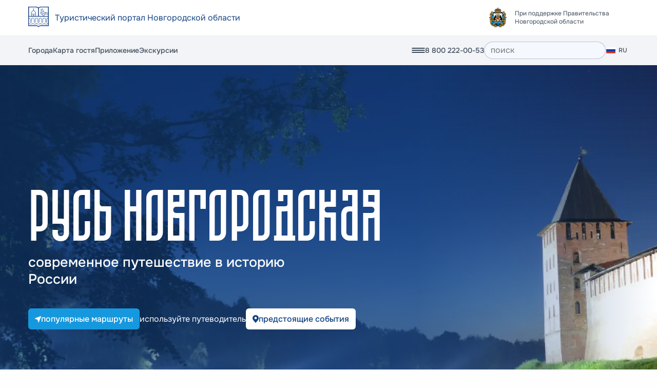

--- FILE ---
content_type: text/html; charset=UTF-8
request_url: https://novgorod.travel/
body_size: 26644
content:
<!DOCTYPE html>
<html dir="auto" class="scroll-smooth" lang="en">
<head>
    <meta charset="UTF-8">
    <meta http-equiv="X-UA-Compatible" content="IE=edge">
    <meta name="viewport" content="width=device-width, initial-scale=1">
    <!-- Yandex.Metrika counter -->
<script type="text/javascript">
    (function(m,e,t,r,i,k,a){
        m[i]=m[i]||function(){(m[i].a=m[i].a||[]).push(arguments)};
        m[i].l=1*new Date();
        for (var j = 0; j < document.scripts.length; j++) {if (document.scripts[j].src === r) { return; }}
        k=e.createElement(t),a=e.getElementsByTagName(t)[0],k.async=1,k.src=r,a.parentNode.insertBefore(k,a)
    })(window, document,'script','https://mc.yandex.ru/metrika/tag.js', 'ym');

    ym(50804296, 'init', {webvisor:true, clickmap:true, accurateTrackBounce:true, trackLinks:true});
</script>
<noscript><div><img src="https://mc.yandex.ru/watch/50804296" style="position:absolute; left:-9999px;" alt="" /></div></noscript>
<!-- /Yandex.Metrika counter -->
            <title>Куда съездить отдохнуть в России недорого семьей с детьми Русь Новгородская</title>
<meta name="description" content="Куда съездить отдохнуть в России самостоятельно семьей с детьми. Туризм и отдых в Великом Новгороде и Новгородской области куда можно съездить в путешествие недорого на Русь Новгородская.">
<meta name="keywords" content="Куда съездить отдохнуть в России, туризм, отдых, великом новгороде, новгородской, области, путешествий, можно, летом, туристический, сайт, самостоятельно, рядом">

    <meta property="og:title" content="Куда съездить отдохнуть в России недорого семьей с детьми Русь Новгородская" />

<meta property="og:type" content="website" />

    <meta property="og:description" content="Куда съездить отдохнуть в России самостоятельно семьей с детьми. Туризм и отдых в Великом Новгороде и Новгородской области куда можно съездить в путешествие недорого на Русь Новгородская." />

        <link  rel="stylesheet" href="https://novgorod.travel/themes/default/assets/dist/app-7ea37978.css">
        <script src="//code.jivo.ru/widget/Jqvb19UcG4" async></script>
<meta name="yandex-verification" content="71a91bfdb6429859" />
</head>
<body class="bg-surface lg:overflow-x-hidden" itemscope itemtype="http://schema.org/WebPage">

<div class="wrapper">
    <div class="overlay-menu">
    <button class="overlay-menu__btn-close">
        <img src="https://novgorod.travel/themes/default/assets/image/close.png" alt="закрыть">
    </button>
    <div class="container">
        <img class="footer-page__link-icon" src="https://novgorod.travel/themes/default/assets/image/icon/large_icon.svg" alt="" width="50">
            <nav class="mobile-menu">
                                    <div class="mobile-menu__group">
                                                                       <a class="mobile-menu__link" href="https://novgorod.travel/cities">Города</a>
                                                                                               <a class="mobile-menu__link" href="https://novgorod.travel/guides">Достопримечательности</a>
                                                                                               <a class="mobile-menu__link" href="https://novgorod.travel/routes">Маршруты</a>
                                                                                               <a class="mobile-menu__link" href="https://novgorod.travel/events">Афиша</a>
                                                                                               <a class="mobile-menu__link" href="https://novgorod.travel/hotels">Где остановиться</a>
                                                                                               <a class="mobile-menu__link" href="https://novgorod.travel/restaurants">Где поесть</a>
                                                                                               <a class="mobile-menu__link" href="https://novgorod.travel/gifts">Сувениры</a>
                                                                                               <a class="mobile-menu__link" href="https://novgorod.travel/excursions">Экскурсии</a>
                                                            </div>
                                                <div class="mobile-menu__group">
                                                                       <a class="mobile-menu__link-o" href="https://novgorod.travel/audio-guides">Аудиогиды</a>
                                                                                               <a class="mobile-menu__link-o" href="https://novgorod.travel/travel-agencies">Туроператоры</a>
                                                                                               <a class="mobile-menu__link-o" href="https://novgorod.travel/gifts">Сувениры</a>
                                                                                               <a class="mobile-menu__link-o" href="https://novgorod.travel/names">Великие имена</a>
                                                                                               <a class="mobile-menu__link-o" href="https://novgorod.travel/centers">ТИЦы</a>
                                                                                               <a class="mobile-menu__link-o" href="https://novgorod.travel/about">О проекте</a>
                                                                                               <a class="mobile-menu__link-o" href="https://novgorod.travel/contacts">Контакты</a>
                                                            </div>
                            <a class="card-guest" href=""> купить карту гостя</a>
    </nav>
        <div class="footer-page__row">
                <div class="footer-page-nav__col">
        <h3 class="footer-page-nav__label">Города</h3>
        <ul class="group-nav-list">
            <ul class="list-nav">
                                    <li>
                        <a href="https://novgorod.travel/cities/velikiy-novgorod">Великий Новгород</a>
                    </li>
                                                        <li>
                        <a href="https://novgorod.travel/cities/staraya-russa">Старая Русса</a>
                    </li>
                                                        <li>
                        <a href="https://novgorod.travel/cities/borovichi">Боровичи</a>
                    </li>
                                                        <li>
                        <a href="https://novgorod.travel/cities/valda">Валдай</a>
                    </li>
                                                        <li>
                        <a href="https://novgorod.travel/cities/p-lyubytino">Любытино</a>
                    </li>
                                                        <li>
                        <a href="https://novgorod.travel/cities/chudovo">Чудово</a>
                    </li>
                                                        <li>
                        <a href="https://novgorod.travel/cities/p-kresttsy">Крестцы</a>
                    </li>
                                                        <li>
                        <a href="https://novgorod.travel/cities/soltsy">Сольцы</a>
                    </li>
                                                        <li>
                        <a href="https://novgorod.travel/cities/p-demyansk">Демянск</a>
                    </li>
                                                        <li>
                        <a href="https://novgorod.travel/cities/pestovo">Пестово</a>
                    </li>
                                                        <li>
                        <a href="https://novgorod.travel/cities/kholm">Холм</a>
                    </li>
                                                        <li>
                        <a href="https://novgorod.travel/cities/p-shimsk">Шимск</a>
                    </li>
                                                        <li>
                        <a href="https://novgorod.travel/cities/p-parfino">Парфино</a>
                    </li>
                                                        <li>
                        <a href="https://novgorod.travel/cities/malayae-vishchera">Малая Вишера</a>
                    </li>
                                                        <li>
                        <a href="https://novgorod.travel/cities/p-khvoynaya">Хвойная</a>
                    </li>
                                                        <li>
                        <a href="https://novgorod.travel/cities/p-batetskiy">Батецкий</a>
                    </li>
                                                        <li>
                        <a href="https://novgorod.travel/cities/s-poddore">Поддорье</a>
                    </li>
                                                        <li>
                        <a href="https://novgorod.travel/cities/okulovka">Окуловка</a>
                    </li>
                                            </ul>
                        <ul class="list-nav">
                                                        <li>
                        <a href="https://novgorod.travel/cities/p-volot">Волот</a>
                    </li>
                                                        <li>
                        <a href="https://novgorod.travel/cities/s-marevo">Марёво</a>
                    </li>
                                                        <li>
                        <a href="https://novgorod.travel/cities/s-moshenskoe">Мошенское</a>
                    </li>
                                                        <li>
                        <a href="https://novgorod.travel/cities/default">не указан</a>
                    </li>
                                                        <li>
                        <a href="https://novgorod.travel/cities/bronnitsa">Бронница</a>
                    </li>
                                                        <li>
                        <a href="https://novgorod.travel/cities/krasnyy-berezhok">Красный Бережок</a>
                    </li>
                                                        <li>
                        <a href="https://novgorod.travel/cities/d-goritsy">Горицы</a>
                    </li>
                                                        <li>
                        <a href="https://novgorod.travel/cities/lychkovo">Лычково</a>
                    </li>
                                                        <li>
                        <a href="https://novgorod.travel/cities/d-kamen">Камень</a>
                    </li>
                                                        <li>
                        <a href="https://novgorod.travel/cities/p-tyesovo-netylskiy">Тёсово-Нетыльский</a>
                    </li>
                                                        <li>
                        <a href="https://novgorod.travel/cities/s-gruzino">Грузино</a>
                    </li>
                                                        <li>
                        <a href="https://novgorod.travel/cities/zaval">Завал</a>
                    </li>
                                                        <li>
                        <a href="https://novgorod.travel/cities/myasnoy-bor">д. Мясной Бор</a>
                    </li>
                                                        <li>
                        <a href="https://novgorod.travel/cities/galitsa">Галица</a>
                    </li>
                                                        <li>
                        <a href="https://novgorod.travel/cities/korostyn">Коростынь</a>
                    </li>
                                                        <li>
                        <a href="https://novgorod.travel/cities/sopiny">Сопины</a>
                    </li>
                                                </ul>
        </ul>
    </div>
                <div class="footer-page-nav-two__col">
        <h3 class="footer-page-nav__label">Места / Экскурсии / События</h3>
        <ul class="list-nav">
                            <li>
                    <a href="https://novgorod.travel/guides?type=4">
                        Активный отдых
                    </a>
                </li>
                            <li>
                    <a href="https://novgorod.travel/guides?type=6">
                        Выставки
                    </a>
                </li>
                            <li>
                    <a href="https://novgorod.travel/guides?type=10">
                        Гастрономический туризм
                    </a>
                </li>
                            <li>
                    <a href="https://novgorod.travel/guides?type=3">
                        Детский отдых
                    </a>
                </li>
                            <li>
                    <a href="https://novgorod.travel/guides?type=20">
                        Здания
                    </a>
                </li>
                            <li>
                    <a href="https://novgorod.travel/guides?type=21">
                        Инклюзивный туризм
                    </a>
                </li>
                            <li>
                    <a href="https://novgorod.travel/guides?type=11">
                        Культура
                    </a>
                </li>
                            <li>
                    <a href="https://novgorod.travel/guides?type=13">
                        Мастер-классы
                    </a>
                </li>
                            <li>
                    <a href="https://novgorod.travel/guides?type=1">
                        Музеи
                    </a>
                </li>
                            <li>
                    <a href="https://novgorod.travel/guides?type=18">
                        Муралы
                    </a>
                </li>
                            <li>
                    <a href="https://novgorod.travel/guides?type=12">
                        Необычные места
                    </a>
                </li>
                            <li>
                    <a href="https://novgorod.travel/guides?type=7">
                        Оздоровительный туризм
                    </a>
                </li>
                            <li>
                    <a href="https://novgorod.travel/guides?type=15">
                        Охота и рыбалка
                    </a>
                </li>
                            <li>
                    <a href="https://novgorod.travel/guides?type=14">
                        Поклонный туризм
                    </a>
                </li>
                            <li>
                    <a href="https://novgorod.travel/guides?type=9">
                        Приключения
                    </a>
                </li>
                            <li>
                    <a href="https://novgorod.travel/guides?type=5">
                        Природа
                    </a>
                </li>
                            <li>
                    <a href="https://novgorod.travel/guides?type=8">
                        Развлечения
                    </a>
                </li>
                            <li>
                    <a href="https://novgorod.travel/guides?type=17">
                        Скульптуры и бюсты
                    </a>
                </li>
                            <li>
                    <a href="https://novgorod.travel/guides?type=19">
                        Улицы
                    </a>
                </li>
                            <li>
                    <a href="https://novgorod.travel/guides?type=2">
                        Храмы и монастыри
                    </a>
                </li>
                    </ul>
    </div>
            <div class="footer-page-nav-three__col">
            <h3 class="footer-page-nav__label">Где остановиться</h3>
        <ul class="list-nav">
                            <li>
                    <a href="https://novgorod.travel/hotels?type=1">Апартаменты</a>
                </li>
                            <li>
                    <a href="https://novgorod.travel/hotels?type=10">Базы отдыха</a>
                </li>
                            <li>
                    <a href="https://novgorod.travel/hotels?type=3">Глэмпинги</a>
                </li>
                            <li>
                    <a href="https://novgorod.travel/hotels?type=6">Гостевые дома</a>
                </li>
                            <li>
                    <a href="https://novgorod.travel/hotels?type=2">Гостиницы</a>
                </li>
                            <li>
                    <a href="https://novgorod.travel/hotels?type=8">Санатории</a>
                </li>
                            <li>
                    <a href="https://novgorod.travel/hotels?type=5">Хостелы</a>
                </li>
                    </ul>
                <h3 class="footer-page-nav__label">Где поесть</h3>
        <ul class="list-nav">
                            <li>
                    <a href="https://novgorod.travel/restaurants?type=6">Бары и пабы</a>
                </li>
                            <li>
                    <a href="https://novgorod.travel/restaurants?type=4">Кафе и кофейни</a>
                </li>
                            <li>
                    <a href="https://novgorod.travel/restaurants?type=1">Рестораны</a>
                </li>
                            <li>
                    <a href="https://novgorod.travel/restaurants?type=2">Столовые</a>
                </li>
                            <li>
                    <a href="https://novgorod.travel/restaurants?type=3">Траттории</a>
                </li>
                            <li>
                    <a href="https://novgorod.travel/restaurants?type=7">Чайханы</a>
                </li>
                    </ul>
    </div>
    <div class="footer-page-nav-three__col">
                                                                                <h3 class="footer-page-nav__label">
                            О проекте
                        </h3>
                        <ul class="list-nav">
                                                                                                                                                            <li>
                                        <a href="">Партнёры</a>
                                    </li>
                                                                                                                                <li>
                                        <a href="">Обратная связь</a>
                                    </li>
                                                                                                                                <li>
                                        <a href="https://novgorod.travel/contacts">Контакты</a>
                                    </li>
                                                                                                                                <li>
                                        <a href="https://novgorod.travel/projects">Проекты</a>
                                    </li>
                                                                                                                                <li>
                                        <a href="https://novgorod.travel/routes">Маршруты</a>
                                    </li>
                                                                                                                                <li>
                                        <a href="https://novgorod.travel/events">Афиша</a>
                                    </li>
                                                                                    </ul>
                                                                                                                                                                                                                                                                                                            <ul class="list-nav last">
                                            <li>
                            <a href="https://novgorod.travel/guest-card">
                                Карта гостя
                            </a>
                        </li>
                                            <li>
                            <a href="https://novgorod.travel/travel-agencies">
                                Туроператоры
                            </a>
                        </li>
                                            <li>
                            <a href="https://novgorod.travel/centers">
                                Инфо-Центры
                            </a>
                        </li>
                                            <li>
                            <a href="https://novgorod.travel/audio-guides">
                                Аудиогиды
                            </a>
                        </li>
                                            <li>
                            <a href="https://novgorod.travel/videos">
                                Видеогиды
                            </a>
                        </li>
                                            <li>
                            <a href="https://novgorod.travel/gifts/">
                                Сувениры
                            </a>
                        </li>
                                            <li>
                            <a href="https://novgorod.travel/names">
                                Великие имена
                            </a>
                        </li>
                                    </ul>
                        </div>
        </div>
    </div>
</div>
<header class="header-page">
    <div class="header-page__top">
        <div class="container">
            <div class="header-page__row">
                <div class="header-page__col">
                    <div class="header__logo">
                        <a >
                            <span><img src="https://novgorod.travel/themes/default/assets/image/logo.svg"></span>
                            <span>Туристический портал Новгородской области</span>
                        </a>
                    </div>
                </div>
                <div class="header-page__col">
                    <div class="logo-link">
                        <img class="logo-link__img" src="https://novgorod.travel/themes/default/assets/image/logo-main.svg" alt="При поддержке Правительства Новгородской области">
                        <span class="logo-link__description">
                            При поддержке Правительства Новгородской области
                        </span>
                    </div>
                </div>
            </div>
        </div>
    </div>
    <div class="header-page-nav" id="header">
        <div class="container">
            <nav class="header-page-nav__row">
                <div class="header-page-nav__col">
                        <ul class="short-list-links">
                                    <li><a href="https://novgorod.travel/cities">Города</a></li>
                                                <li><a href="https://novgorod.travel/guest-card">Карта гостя</a></li>
                                                <li><a href="https://play.google.com/store/apps/details?id=ru.novgorod.travel&pcampaignid=web_share">Приложение</a></li>
                                                <li><a href="https://novgorod.travel/excursions">Экскурсии</a></li>
                        </ul>
                </div>
                <div class="header-page-nav__col">
                    <a class="search-link"></a>
                    <button class="menu-open">
                        <img src="https://novgorod.travel/themes/default/assets/image/menu.svg" alt="меню">
                    </button>
                                            <a class="main-phone" href="tel:88002220053">8 800 222-00-53</a>
                    
                    <form class="search-form" action="">
                        <input class="search-form__field" type="search" placeholder="поиск">
                    </form>
                                        <div class="lang RU">
                        <span>RU</span>
                        <div class="dropdown-menu">
                                                            <a class="dropdown-menu__item" data-lang="RU" href="https://novgorod.travel">
                                    <img src="https://novgorod.travel/themes/default/assets/image/lang/RU.png" alt=RU width="20px">
                                    <span>RU</span>
                                </a>
                                                            <a class="dropdown-menu__item" data-lang="EN" href="https://novgorod.travel/en">
                                    <img src="https://novgorod.travel/themes/default/assets/image/lang/EN.png" alt=EN width="20px">
                                    <span>EN</span>
                                </a>
                                                            <a class="dropdown-menu__item" data-lang="CN" href="https://novgorod.travel/cn">
                                    <img src="https://novgorod.travel/themes/default/assets/image/lang/CN.png" alt=CN width="20px">
                                    <span>CN</span>
                                </a>
                                                    </div>
                    </div>
                </div>
            </nav>
        </div>
    </div>
</header>    <main class="main-page">
        <script src="https://atom-s.com/script.js"></script>
    <title>Куда съездить отдохнуть в России недорого семьей с детьми Русь Новгородская</title>
<meta name="description" content="Куда съездить отдохнуть в России самостоятельно семьей с детьми. Туризм и отдых в Великом Новгороде и Новгородской области куда можно съездить в путешествие недорого на Русь Новгородская.">
<meta name="keywords" content="Куда съездить отдохнуть в России, туризм, отдых, великом новгороде, новгородской, области, путешествий, можно, летом, туристический, сайт, самостоятельно, рядом">

    <meta property="og:title" content="Куда съездить отдохнуть в России недорого семьей с детьми Русь Новгородская" />

<meta property="og:type" content="website" />

    <meta property="og:description" content="Куда съездить отдохнуть в России самостоятельно семьей с детьми. Туризм и отдых в Великом Новгороде и Новгородской области куда можно съездить в путешествие недорого на Русь Новгородская." />






<section ref="blocks-hero" class="offer" style="background-image: url(https://novgorod.travel/storage/app/media/offer_1.webp);" id="81">
    <div class="offer__container container">
                <h1 class="offer__title ">РУСЬ НОВГОРОДСКАЯ</h1>
                                    <div class="offer__description">
                    современное путешествие в историю России
                </div>
                        <div class="offer__line">
                <div class="offer__btn-group">
                                                                                                                                            
                    
                                            <a class="btn-secondary" href="https://novgorod.travel/routes">
                            <svg class="nav-icone" width="12" height="12" viewBox="0 0 12 12" fill="none"
                                 xmlns="http://www.w3.org/2000/svg">
                                <path fill-rule="evenodd" clip-rule="evenodd"
                                      d="M11.0109 0.0320891C10.3344 0.224896 9.49779 0.61252 8.82866 0.873948C8.09895 1.15914 7.38904 1.43413 6.67208 1.72049C6.10462 1.94711 0.472161 4.1028 0.246152 4.3023C-0.0107313 4.52909 -0.106202 5.0496 0.154372 5.37563C0.391791 5.67271 0.770656 5.70802 1.20657 5.82334L4.75846 6.77951C5.18917 6.88646 5.10394 6.80679 5.33481 7.70355L6.28986 11.2445C6.55664 12.2297 7.54323 12.2402 7.90247 11.3408C8.04542 10.9831 8.18032 10.6211 8.32445 10.2623L11.7237 1.66375C11.8594 1.31764 12.1049 0.894869 11.9507 0.5044C11.8295 0.19795 11.4737 -0.0997965 11.0109 0.0320891Z"/>
                            </svg>
                            <span class="btn-secondary__text"> популярные маршруты</span>
                        </a>
                                                                <div class="offer-additional-data">
                            <div> используйте путеводитель</div>
                            <a class="btn-light" href="https://novgorod.travel/events">
                                <svg width="12" height="15" viewBox="0 0 12 15" fill="none"
                                     xmlns="http://www.w3.org/2000/svg">
                                    <path fill-rule="evenodd" clip-rule="evenodd"
                                          d="M5.68438 3.48727C8.74131 3.04079 9.39868 7.63179 6.35194 8.06076C3.287 8.49223 2.60562 3.93733 5.68438 3.48727ZM5.28894 0.0444674C0.908175 0.556366 -1.96031 5.6439 1.61393 10.0983L4.66795 13.7378C4.9448 14.0627 5.16198 14.3515 5.42427 14.6561C6.19769 15.5544 6.70736 14.4849 7.29197 13.8164L9.58022 11.0832C10.5435 9.97252 11.7069 8.76534 11.954 6.7088C12.4236 2.797 9.24917 -0.418458 5.28894 0.0444674Z"/>
                                </svg>
                                <span> предстоящие события</span>
                            </a>
                        </div>
                                    </div>
                            </div>
                
    </div>
</section>



                                                                                    <section class="evidence section-top-l section-bottom-l  " >
    <div class="container">
                    <h2 class="evidence__title title">Дорогие путешественники!</h2>
                            <ol class="roman">
                                                        <li>
                        <div class="roman__icon-wrapper">
                            <img class="roman__icon" src="https://novgorod.travel/themes/default/assets/image/1.svg" alt="1">
                        </div>
                        <span>На нашем сайте ведутся технические работы, в связи с чем возможны временные неудобства и сбои в работе некоторых сервисов.   Спасибо за Ваше понимание!</span>
                    </li>
                                                                    </ol>
                    </div>
</section>                                                                                                        <section class="stats section-top-l section-bottom-l section-bg " >
    <div class="container">
        <div class="stats__row">
            <div class="stats__col">
                                    <h2 class="stats__title title">Новгородская область — это…</h2>
                                                    <p>...край древних традиций, уникальных памятников и чарующей природы. Откройте для себя тайны многовековой истории, насладитесь красотой местных пейзажей и почувствуйте настоящее дыхание Руси. Путешествуйте по Новгородской области!</p>
                            </div>
                            <div class="stats__col">
                    <ul class="list-with-icon">
                                                                                    <li>
                                    <div class="list-with-icon__img">
                                        <img src="https://novgorod.travel/storage/app/media/icon_1.svg" alt="">
                                    </div>
                                    <div class="list-with-icon__info">
                                                                                    <div class="list-with-icon__label">1 378</div>                                        <div class="list-with-icon__text">выявленных объектов культурного наследия</div>                                    </div>
                                </li>
                                                                                                                <li>
                                    <div class="list-with-icon__img">
                                        <img src="https://novgorod.travel/storage/app/media/icon_2.svg" alt="">
                                    </div>
                                    <div class="list-with-icon__info">
                                                                                    <div class="list-with-icon__label">5 071</div>                                        <div class="list-with-icon__text">объектов культурного наследия</div>                                    </div>
                                </li>
                                                                                                                <li>
                                    <div class="list-with-icon__img">
                                        <img src="https://novgorod.travel/storage/app/media/icon_3.svg" alt="">
                                    </div>
                                    <div class="list-with-icon__info">
                                                                                    <div class="list-with-icon__label">5 071</div>                                        <div class="list-with-icon__text">объектов имеют региональную категорию историко-культурного значения</div>                                    </div>
                                </li>
                                                                                                                <li>
                                    <div class="list-with-icon__img">
                                        <img src="https://novgorod.travel/storage/app/media/icon_4.svg" alt="">
                                    </div>
                                    <div class="list-with-icon__info">
                                                                                    <div class="list-with-icon__label">2 036</div>                                        <div class="list-with-icon__text">объектов имеют федеральную категорию историко-культурного значения</div>                                    </div>
                                </li>
                                                                        </ul>
                </div>
                    </div>
    </div>
</section>                                                                                                        <div class=" section-bottom-l   section-guest-card">
    <div class="card" >
        <img class="card__figure" src="https://novgorod.travel/themes/default/assets/image/home_phobe.png" alt="объект">
        <div class="card__wrapper container">
            <img class="card__container-el" src="https://novgorod.travel/themes/default/assets/image/vector_23.svg" alt="рисунок">
            <img class="card__circle" src="https://novgorod.travel/themes/default/assets/image/circle.svg" alt="на русском">
            <div class="card__container">
                <div class="card__row">
                    <div class="card__col">
                                                    <h3 class="card__title">КАРТА ГОСТЯ</h3>
                                                                            <h4 class="card__subtitle">твоё безлимитное путешествие по Новгородской области</h4>
                                                <div class="card__action">
                                                            <div class="card__desciption">карта даёт право на бесплатное посещение музеев и экскурсий, а также включает выгодные предложения и скидки</div>
                                                        <a class="card__btn btn-secondary" href="https://novgorod.travel/guest-card"> подробнее</a>
                        </div>
                    </div>
                    <div class="card__img-box card__col">
                        <img class="card__show" src="https://novgorod.travel/storage/app/media/card.png" alt="">
                        <div class="card__el"></div>
                        <!-- <img class="card__el" src="https://novgorod.travel/themes/default/assets/image/card-el.svg" alt="Фигура"> -->
                    </div>
                </div>
                <ul class="card-list">
                                                                        <li class="card-list__item">
                                <div class="card-list__icon">
                                    <img src="https://novgorod.travel/storage/app/media/card_icon_1.svg" alt="Автобусные поездки">
                                </div>
                                <div class="card-list__info">
                                                                            <h3 class="card-list__title">Автобусные поездки</h3>
                                                                                                                <div class="card-list__description">Санкт-Петербург — Великий Новгород — Санкт-Петербург</div>
                                                                    </div>
                            </li>
                                                                                                <li class="card-list__item">
                                <div class="card-list__icon">
                                    <img src="https://novgorod.travel/storage/app/media/card_icon_2.svg" alt="Детям">
                                </div>
                                <div class="card-list__info">
                                                                            <h3 class="card-list__title">Детям</h3>
                                                                                                                <div class="card-list__description">Детские развлекательные центры и контактные зоопарки</div>
                                                                    </div>
                            </li>
                                                                                                <li class="card-list__item">
                                <div class="card-list__icon">
                                    <img src="https://novgorod.travel/storage/app/media/card_icon_3.png" alt="Мастер-классы">
                                </div>
                                <div class="card-list__info">
                                                                            <h3 class="card-list__title">Мастер-классы</h3>
                                                                                                                <div class="card-list__description">В творческих мастерских и культурных центрах</div>
                                                                    </div>
                            </li>
                                                                                                <li class="card-list__item">
                                <div class="card-list__icon">
                                    <img src="https://novgorod.travel/storage/app/media/card_icon_4.svg" alt="Культурные мероприятия">
                                </div>
                                <div class="card-list__info">
                                                                            <h3 class="card-list__title">Культурные мероприятия</h3>
                                                                                                                <div class="card-list__description">Концерты, спектакли и киносенсы</div>
                                                                    </div>
                            </li>
                                                                                                <li class="card-list__item">
                                <div class="card-list__icon">
                                    <img src="https://novgorod.travel/storage/app/media/card_icon_5.svg" alt="Музеи и развлечения">
                                </div>
                                <div class="card-list__info">
                                                                            <h3 class="card-list__title">Музеи и развлечения</h3>
                                                                                                                <div class="card-list__description">Более 50 музейных объектов, отели, рестораны, кафе и сувенирные магазины</div>
                                                                    </div>
                            </li>
                                                                                                <li class="card-list__item">
                                <div class="card-list__icon">
                                    <img src="https://novgorod.travel/storage/app/media/card_icon_6.svg" alt="Экскурсии">
                                </div>
                                <div class="card-list__info">
                                                                            <h3 class="card-list__title">Экскурсии</h3>
                                                                                                                <div class="card-list__description">Более 30 экскурсий: театрализованные, речные, автобусные и пешеходные, обзорные и по отдельным экспозициям</div>
                                                                    </div>
                            </li>
                                                            </ul>
            </div>
        </div>
    </div>
</div>                                                                                                            <section class="city section-top-l section-bottom-l section-bg " >
        <div class="container">
                            <h2 class="city__title title city__title--center">Города Новгородской области</h2>
                        <div class="city__row">
                                    <div class="city__col">
                        <div class="item-card">
                            <div class="item-card__img-box">
                                                                    <img src="https://novgorod.travel/storage/app/resources/resize/270_175_0_0_crop/img_f26d34c32af3898fae39fe37d96a1831.jpg" alt="Великий Новгород">
                                                            </div>
                            <div class="item-card__action">
                                <h3 class="item-card__title">Великий Новгород</h3>
                                <a class="item-card__arrow" href="https://novgorod.travel/cities/velikiy-novgorod">
                                    <svg width="16" height="9" viewBox="0 0 16 9" fill="none"
                                         xmlns="http://www.w3.org/2000/svg">
                                        <path
                                            d="M15.3536 4.85355C15.5488 4.65829 15.5488 4.34171 15.3536 4.14645L12.1716 0.964466C11.9763 0.769204 11.6597 0.769204 11.4645 0.964466C11.2692 1.15973 11.2692 1.47631 11.4645 1.67157L14.2929 4.5L11.4645 7.32843C11.2692 7.52369 11.2692 7.84027 11.4645 8.03553C11.6597 8.2308 11.9763 8.2308 12.1716 8.03553L15.3536 4.85355ZM0 5L15 5V4L0 4L0 5Z"
                                            fill="#124285" />
                                    </svg>
                                </a>
                            </div>
                        </div>
                    </div>
                                    <div class="city__col">
                        <div class="item-card">
                            <div class="item-card__img-box">
                                                                    <img src="https://novgorod.travel/storage/app/resources/resize/270_175_0_0_crop/img_4ea8a6443a2714ef30794c3e0bc4c8fb.jpg" alt="Старая Русса">
                                                            </div>
                            <div class="item-card__action">
                                <h3 class="item-card__title">Старая Русса</h3>
                                <a class="item-card__arrow" href="https://novgorod.travel/cities/staraya-russa">
                                    <svg width="16" height="9" viewBox="0 0 16 9" fill="none"
                                         xmlns="http://www.w3.org/2000/svg">
                                        <path
                                            d="M15.3536 4.85355C15.5488 4.65829 15.5488 4.34171 15.3536 4.14645L12.1716 0.964466C11.9763 0.769204 11.6597 0.769204 11.4645 0.964466C11.2692 1.15973 11.2692 1.47631 11.4645 1.67157L14.2929 4.5L11.4645 7.32843C11.2692 7.52369 11.2692 7.84027 11.4645 8.03553C11.6597 8.2308 11.9763 8.2308 12.1716 8.03553L15.3536 4.85355ZM0 5L15 5V4L0 4L0 5Z"
                                            fill="#124285" />
                                    </svg>
                                </a>
                            </div>
                        </div>
                    </div>
                                    <div class="city__col">
                        <div class="item-card">
                            <div class="item-card__img-box">
                                                                    <img src="https://novgorod.travel/storage/app/resources/resize/270_175_0_0_crop/img_7347d4a0e5424047b5333ba2c4df4b26.jpg" alt="Боровичи">
                                                            </div>
                            <div class="item-card__action">
                                <h3 class="item-card__title">Боровичи</h3>
                                <a class="item-card__arrow" href="https://novgorod.travel/cities/borovichi">
                                    <svg width="16" height="9" viewBox="0 0 16 9" fill="none"
                                         xmlns="http://www.w3.org/2000/svg">
                                        <path
                                            d="M15.3536 4.85355C15.5488 4.65829 15.5488 4.34171 15.3536 4.14645L12.1716 0.964466C11.9763 0.769204 11.6597 0.769204 11.4645 0.964466C11.2692 1.15973 11.2692 1.47631 11.4645 1.67157L14.2929 4.5L11.4645 7.32843C11.2692 7.52369 11.2692 7.84027 11.4645 8.03553C11.6597 8.2308 11.9763 8.2308 12.1716 8.03553L15.3536 4.85355ZM0 5L15 5V4L0 4L0 5Z"
                                            fill="#124285" />
                                    </svg>
                                </a>
                            </div>
                        </div>
                    </div>
                                    <div class="city__col">
                        <div class="item-card">
                            <div class="item-card__img-box">
                                                                    <img src="https://novgorod.travel/storage/app/resources/resize/270_175_0_0_crop/img_71a770b22c83d842f419a89d2eb82dfb.jpg" alt="Валдай">
                                                            </div>
                            <div class="item-card__action">
                                <h3 class="item-card__title">Валдай</h3>
                                <a class="item-card__arrow" href="https://novgorod.travel/cities/valda">
                                    <svg width="16" height="9" viewBox="0 0 16 9" fill="none"
                                         xmlns="http://www.w3.org/2000/svg">
                                        <path
                                            d="M15.3536 4.85355C15.5488 4.65829 15.5488 4.34171 15.3536 4.14645L12.1716 0.964466C11.9763 0.769204 11.6597 0.769204 11.4645 0.964466C11.2692 1.15973 11.2692 1.47631 11.4645 1.67157L14.2929 4.5L11.4645 7.32843C11.2692 7.52369 11.2692 7.84027 11.4645 8.03553C11.6597 8.2308 11.9763 8.2308 12.1716 8.03553L15.3536 4.85355ZM0 5L15 5V4L0 4L0 5Z"
                                            fill="#124285" />
                                    </svg>
                                </a>
                            </div>
                        </div>
                    </div>
                                    <div class="city__col">
                        <div class="item-card">
                            <div class="item-card__img-box">
                                                                    <img src="https://novgorod.travel/storage/app/resources/resize/270_175_0_0_crop/img_fd59ec0d535d1a68e721d6135a776e95.jpeg" alt="Любытино">
                                                            </div>
                            <div class="item-card__action">
                                <h3 class="item-card__title">Любытино</h3>
                                <a class="item-card__arrow" href="https://novgorod.travel/cities/p-lyubytino">
                                    <svg width="16" height="9" viewBox="0 0 16 9" fill="none"
                                         xmlns="http://www.w3.org/2000/svg">
                                        <path
                                            d="M15.3536 4.85355C15.5488 4.65829 15.5488 4.34171 15.3536 4.14645L12.1716 0.964466C11.9763 0.769204 11.6597 0.769204 11.4645 0.964466C11.2692 1.15973 11.2692 1.47631 11.4645 1.67157L14.2929 4.5L11.4645 7.32843C11.2692 7.52369 11.2692 7.84027 11.4645 8.03553C11.6597 8.2308 11.9763 8.2308 12.1716 8.03553L15.3536 4.85355ZM0 5L15 5V4L0 4L0 5Z"
                                            fill="#124285" />
                                    </svg>
                                </a>
                            </div>
                        </div>
                    </div>
                                    <div class="city__col">
                        <div class="item-card">
                            <div class="item-card__img-box">
                                                                    <img src="https://novgorod.travel/storage/app/resources/resize/270_175_0_0_crop/img_cc2d69e37decd1ac3e43cb386a816bdd.jpg" alt="Чудово">
                                                            </div>
                            <div class="item-card__action">
                                <h3 class="item-card__title">Чудово</h3>
                                <a class="item-card__arrow" href="https://novgorod.travel/cities/chudovo">
                                    <svg width="16" height="9" viewBox="0 0 16 9" fill="none"
                                         xmlns="http://www.w3.org/2000/svg">
                                        <path
                                            d="M15.3536 4.85355C15.5488 4.65829 15.5488 4.34171 15.3536 4.14645L12.1716 0.964466C11.9763 0.769204 11.6597 0.769204 11.4645 0.964466C11.2692 1.15973 11.2692 1.47631 11.4645 1.67157L14.2929 4.5L11.4645 7.32843C11.2692 7.52369 11.2692 7.84027 11.4645 8.03553C11.6597 8.2308 11.9763 8.2308 12.1716 8.03553L15.3536 4.85355ZM0 5L15 5V4L0 4L0 5Z"
                                            fill="#124285" />
                                    </svg>
                                </a>
                            </div>
                        </div>
                    </div>
                                    <div class="city__col">
                        <div class="item-card">
                            <div class="item-card__img-box">
                                                                    <img src="https://novgorod.travel/storage/app/resources/resize/270_175_0_0_crop/img_23105b21463241feb5d7c2ce2634d607.jpg" alt="Крестцы">
                                                            </div>
                            <div class="item-card__action">
                                <h3 class="item-card__title">Крестцы</h3>
                                <a class="item-card__arrow" href="https://novgorod.travel/cities/p-kresttsy">
                                    <svg width="16" height="9" viewBox="0 0 16 9" fill="none"
                                         xmlns="http://www.w3.org/2000/svg">
                                        <path
                                            d="M15.3536 4.85355C15.5488 4.65829 15.5488 4.34171 15.3536 4.14645L12.1716 0.964466C11.9763 0.769204 11.6597 0.769204 11.4645 0.964466C11.2692 1.15973 11.2692 1.47631 11.4645 1.67157L14.2929 4.5L11.4645 7.32843C11.2692 7.52369 11.2692 7.84027 11.4645 8.03553C11.6597 8.2308 11.9763 8.2308 12.1716 8.03553L15.3536 4.85355ZM0 5L15 5V4L0 4L0 5Z"
                                            fill="#124285" />
                                    </svg>
                                </a>
                            </div>
                        </div>
                    </div>
                                    <div class="city__col">
                        <div class="item-card">
                            <div class="item-card__img-box">
                                                                    <img src="https://novgorod.travel/storage/app/resources/resize/270_175_0_0_crop/img_62244e07eb81bfd289b89b9130ad5092.jpg" alt="Сольцы">
                                                            </div>
                            <div class="item-card__action">
                                <h3 class="item-card__title">Сольцы</h3>
                                <a class="item-card__arrow" href="https://novgorod.travel/cities/soltsy">
                                    <svg width="16" height="9" viewBox="0 0 16 9" fill="none"
                                         xmlns="http://www.w3.org/2000/svg">
                                        <path
                                            d="M15.3536 4.85355C15.5488 4.65829 15.5488 4.34171 15.3536 4.14645L12.1716 0.964466C11.9763 0.769204 11.6597 0.769204 11.4645 0.964466C11.2692 1.15973 11.2692 1.47631 11.4645 1.67157L14.2929 4.5L11.4645 7.32843C11.2692 7.52369 11.2692 7.84027 11.4645 8.03553C11.6597 8.2308 11.9763 8.2308 12.1716 8.03553L15.3536 4.85355ZM0 5L15 5V4L0 4L0 5Z"
                                            fill="#124285" />
                                    </svg>
                                </a>
                            </div>
                        </div>
                    </div>
                            </div>
                            <div class="btn-city-wrapper">
                    <a class="btn-city-more btn-secondary" href="https://novgorod.travel/cities"> показать все города</a>
                </div>
                    </div>
    </section>
                                                                                                        <section class="section-top-l  section-gradient ">
    <div class="road" >
        <div class="container">
            <div class="road__row">
                <div class="road__col">
                                            <h2 class="road__title title">Как добраться</h2>
                                                        </div>
                                    <div class="road__col">
                        <div class="road__head">
                            <img class="road__icon" src="https://novgorod.travel/storage/app/media/road_icon_1.svg" alt="На поезде">
                            <h3 class="road__subtitle">На поезде</h3>
                        </div>
                        <div class="road__info">
                            <p>В Великий Новгород и Новгородскую область легко добраться на поезде. Комфортно, живописно и прямо в центр истории.&nbsp;</p><p>Поезда принимают и отправляют ежедневно. Стоимость билетов и расписание можно узнать на официальном сайте РЖД.</p>
                        </div>
                        <a class="road__link btn-secondary"
                           href="https://www.rzd.ru/ru/9269">Купить билеты</a>
                    </div>
                                    <div class="road__col">
                        <div class="road__head">
                            <img class="road__icon" src="https://novgorod.travel/storage/app/media/road_icon_2.png" alt="На автобусе">
                            <h3 class="road__subtitle">На автобусе</h3>
                        </div>
                        <div class="road__info">
                            <p>Добраться до Великого Новгорода и Новгородской области можно на автобусе. Удобные рейсы, доступные цены и красивые пейзажи ждут вас в дороге! Отличный способ начать знакомство с древним городом!</p><p>Стоимость билетов варьируется в зависимости от удалённости от региона.&nbsp;</p>
                        </div>
                        <a class="road__link btn-secondary"
                           href=""></a>
                    </div>
                                    <div class="road__col">
                        <div class="road__head">
                            <img class="road__icon" src="https://novgorod.travel/storage/app/media/road_icon_3.svg" alt="На машине">
                            <h3 class="road__subtitle">На машине</h3>
                        </div>
                        <div class="road__info">
                            <p>Доехать до Великого Новгорода можно по федеральным трассам М10 и М11.</p><p>По пути в дороге можно неоднократно остановиться в хостелах, точках общественного питания, медицинских пунктах и других местах размещения.</p>
                        </div>
                        <a class="road__link btn-secondary"
                           href="https://yandex.ru/maps/-/CHwEQL3h">Построить маршрут</a>
                    </div>
                            </div>
        </div>
    </div>
</section>                                                                                                        <section class="   " >
    <div class="helper container">
        <div class="helper__row">
            <div class="helper__col">
                <img src="https://novgorod.travel/themes/default/assets/image/icon/large_icon.svg" width="141" height="141">
            </div>
            <div class="helper__col">
                <h2 class="helper__title">
                    Нужна помощь? <br>
                    Оставьте контакты для связи
                </h2>
                                <form class="form-helper">
                    <div class="form-helper__line">
                        

<div class="filter-item">
        <div class="select">
        <select
            id="type"
            class=""
                            name="type"
                                                
        >
            <option value="" disabled selected hidden> выберите способ связи</option>                                            <option
                        value="phone"
                                                
                        selected                >Телефон</option>
                                            <option
                        value="email"
                                                
                                        >e-mail</option>
                                            <option
                        value="telegram_user"
                                                
                                        >мессенджер</option>
                    </select>
    </div>
</div>
                        <div class="form-field ">
        <input
            autocomplete="off"
            type="text"
            id="phone"
                            name="phone"
                        class="field "
            data-was-change="false"
            1
                        
            placeholder="+7 (___) ___ - __ - __"
                                                                                                                                    
    />
        
        </div>

                        <div class="form-field dn">
        <input
            autocomplete="off"
            type="email"
            id="email"
                            name="email"
                        class="field "
            data-was-change="false"
            1
                        
            placeholder=" заполните вашу электронную почту"
                                                                                                                                    
    />
        
        </div>

                        <div class="form-field dn">
        <input
            autocomplete="off"
            type="text"
            id="telegram_user"
                            name="telegram_user"
                        class="field "
            data-was-change="false"
            1
                        
            placeholder=" заполните вашу телеграмму"
                                                                                                                                    
    />
        
        </div>


                        <button class="btn-secondary" type="submit">отправить</button>
                    </div>
                </form>
            </div>
        </div>
    </div>
</section>                                                                                                        <div class="activity section-top-l section-bottom-l  " >
    <img class="activity__el" src="https://novgorod.travel/themes/default/assets/image/silver_triangel.svg" alt="Объект">
    <section class="inner-activity">
        <div class="container">
                            <h2 class="activity__title title">Чем заняться</h2>
                        <div class="activity__row" id="upcoming_events_list_wrapper">
                <div class="activity__col">
                    <div class="date-picker">
                        <img class="date-picker__el-img" src="https://novgorod.travel/themes/default/assets/image/el_date.svg">
                        <div class="date-picker__label"> выбрать даты</div>
                        <div id="io"></div>
                    </div>
                </div>
                            <div class="activity__col" id="activity_list_row">
            <div class="city-card">
    <a href="https://novgorod.travel/events/novogodnij-kviz" class="city-card__img">
        <img src="https://novgorod.travel/storage/app/media/afisha/kviz.jpg" alt="">
    </a>
    <div class="city-card__body">
                            Новогодний квиз
                            <div class="city-card__information">
                                    <div class="city-card__point">
                        <svg width="8" height="10" viewBox="0 0 8 10" fill="none"
                             xmlns="http://www.w3.org/2000/svg">
                            <path fill-rule="evenodd" clip-rule="evenodd"
                                  d="M3.78954 2.3246C5.82747 2.02694 6.26571 5.0876 4.23457 5.37358C2.19131 5.66123 1.73706 2.62463 3.78954 2.3246ZM3.52592 0.0294007C0.605442 0.370666 -1.30686 3.76234 1.07594 6.73197L3.11193 9.15824C3.29649 9.37486 3.44128 9.56742 3.61614 9.77046C4.13174 10.3693 4.47152 9.65631 4.86126 9.21067L6.38673 7.38852C7.02894 6.64808 7.80453 5.8433 7.9692 4.47228C8.2823 1.86442 6.16604 -0.279215 3.52592 0.0294007Z"
                                  fill="#00A0E3"/>
                        </svg>
                        <span>Боровичи</span>
                    </div>
                                                    <div class="city-card__date">
                        31.01.26
                    </div>
                            </div>
            </div>
</div>        </div>
            <div class="activity__col" id="activity_list_row">
            <div class="city-card">
    <a href="https://novgorod.travel/events/ekskursiya-geroini-xix-veka" class="city-card__img">
        <img src="https://novgorod.travel/storage/app/media/afisha/geroini-xix-veka.jpg" alt="">
    </a>
    <div class="city-card__body">
                            Экскурсия &quot;Героини XIX века&quot;
                            <div class="city-card__information">
                                    <div class="city-card__point">
                        <svg width="8" height="10" viewBox="0 0 8 10" fill="none"
                             xmlns="http://www.w3.org/2000/svg">
                            <path fill-rule="evenodd" clip-rule="evenodd"
                                  d="M3.78954 2.3246C5.82747 2.02694 6.26571 5.0876 4.23457 5.37358C2.19131 5.66123 1.73706 2.62463 3.78954 2.3246ZM3.52592 0.0294007C0.605442 0.370666 -1.30686 3.76234 1.07594 6.73197L3.11193 9.15824C3.29649 9.37486 3.44128 9.56742 3.61614 9.77046C4.13174 10.3693 4.47152 9.65631 4.86126 9.21067L6.38673 7.38852C7.02894 6.64808 7.80453 5.8433 7.9692 4.47228C8.2823 1.86442 6.16604 -0.279215 3.52592 0.0294007Z"
                                  fill="#00A0E3"/>
                        </svg>
                        <span>Старая Русса</span>
                    </div>
                                                    <div class="city-card__date">
                        21.01.26
                    </div>
                            </div>
            </div>
</div>        </div>
            <div class="activity__col" id="activity_list_row">
            <div class="city-card">
    <a href="https://novgorod.travel/events/igra-kvest-tajny-starogo-osobnyaka" class="city-card__img">
        <img src="https://novgorod.travel/storage/app/media/afisha/osobn.jpg" alt="">
    </a>
    <div class="city-card__body">
                            Экскурсия-квест &quot;Тайны старого особняка&quot;
                            <div class="city-card__information">
                                    <div class="city-card__point">
                        <svg width="8" height="10" viewBox="0 0 8 10" fill="none"
                             xmlns="http://www.w3.org/2000/svg">
                            <path fill-rule="evenodd" clip-rule="evenodd"
                                  d="M3.78954 2.3246C5.82747 2.02694 6.26571 5.0876 4.23457 5.37358C2.19131 5.66123 1.73706 2.62463 3.78954 2.3246ZM3.52592 0.0294007C0.605442 0.370666 -1.30686 3.76234 1.07594 6.73197L3.11193 9.15824C3.29649 9.37486 3.44128 9.56742 3.61614 9.77046C4.13174 10.3693 4.47152 9.65631 4.86126 9.21067L6.38673 7.38852C7.02894 6.64808 7.80453 5.8433 7.9692 4.47228C8.2823 1.86442 6.16604 -0.279215 3.52592 0.0294007Z"
                                  fill="#00A0E3"/>
                        </svg>
                        <span>Старая Русса</span>
                    </div>
                                                    <div class="city-card__date">
                        30.01.26
                    </div>
                            </div>
            </div>
</div>        </div>
            <div class="activity__col" id="activity_list_row">
            <div class="city-card">
    <a href="https://novgorod.travel/events/vystavka-ot-olgi-do-olgi" class="city-card__img">
        <img src="https://novgorod.travel/storage/app/media/afisha/IMG_3550.jpg" alt="">
    </a>
    <div class="city-card__body">
                            Выставка «От Ольги до Ольги»
                            <div class="city-card__information">
                                    <div class="city-card__point">
                        <svg width="8" height="10" viewBox="0 0 8 10" fill="none"
                             xmlns="http://www.w3.org/2000/svg">
                            <path fill-rule="evenodd" clip-rule="evenodd"
                                  d="M3.78954 2.3246C5.82747 2.02694 6.26571 5.0876 4.23457 5.37358C2.19131 5.66123 1.73706 2.62463 3.78954 2.3246ZM3.52592 0.0294007C0.605442 0.370666 -1.30686 3.76234 1.07594 6.73197L3.11193 9.15824C3.29649 9.37486 3.44128 9.56742 3.61614 9.77046C4.13174 10.3693 4.47152 9.65631 4.86126 9.21067L6.38673 7.38852C7.02894 6.64808 7.80453 5.8433 7.9692 4.47228C8.2823 1.86442 6.16604 -0.279215 3.52592 0.0294007Z"
                                  fill="#00A0E3"/>
                        </svg>
                        <span>Великий Новгород</span>
                    </div>
                                                    <div class="city-card__date">
                        13.03.26
                    </div>
                            </div>
            </div>
</div>        </div>
            <div class="activity__col" id="activity_list_row">
            <div class="city-card">
    <a href="https://novgorod.travel/events/vystavka-puteshestvie-v-mir-suvorovskoj-usadby" class="city-card__img">
        <img src="https://novgorod.travel/storage/app/media/afisha/suvorovskij.jpg" alt="">
    </a>
    <div class="city-card__body">
                            Выставка «Путешествие в мир суворовской усадьбы»
                            <div class="city-card__information">
                                    <div class="city-card__point">
                        <svg width="8" height="10" viewBox="0 0 8 10" fill="none"
                             xmlns="http://www.w3.org/2000/svg">
                            <path fill-rule="evenodd" clip-rule="evenodd"
                                  d="M3.78954 2.3246C5.82747 2.02694 6.26571 5.0876 4.23457 5.37358C2.19131 5.66123 1.73706 2.62463 3.78954 2.3246ZM3.52592 0.0294007C0.605442 0.370666 -1.30686 3.76234 1.07594 6.73197L3.11193 9.15824C3.29649 9.37486 3.44128 9.56742 3.61614 9.77046C4.13174 10.3693 4.47152 9.65631 4.86126 9.21067L6.38673 7.38852C7.02894 6.64808 7.80453 5.8433 7.9692 4.47228C8.2823 1.86442 6.16604 -0.279215 3.52592 0.0294007Z"
                                  fill="#00A0E3"/>
                        </svg>
                        <span>Боровичи</span>
                    </div>
                                                    <div class="city-card__date">
                        31.12.26
                    </div>
                            </div>
            </div>
</div>        </div>
            <div class="activity__col" id="activity_list_row">
            <div class="city-card">
    <a href="https://novgorod.travel/events/ekskursiya-nashi-usadby" class="city-card__img">
        <img src="https://novgorod.travel/storage/app/media/afisha/usadbi.jpg" alt="">
    </a>
    <div class="city-card__body">
                            Экскурсия «Наши усадьбы»
                            <div class="city-card__information">
                                    <div class="city-card__point">
                        <svg width="8" height="10" viewBox="0 0 8 10" fill="none"
                             xmlns="http://www.w3.org/2000/svg">
                            <path fill-rule="evenodd" clip-rule="evenodd"
                                  d="M3.78954 2.3246C5.82747 2.02694 6.26571 5.0876 4.23457 5.37358C2.19131 5.66123 1.73706 2.62463 3.78954 2.3246ZM3.52592 0.0294007C0.605442 0.370666 -1.30686 3.76234 1.07594 6.73197L3.11193 9.15824C3.29649 9.37486 3.44128 9.56742 3.61614 9.77046C4.13174 10.3693 4.47152 9.65631 4.86126 9.21067L6.38673 7.38852C7.02894 6.64808 7.80453 5.8433 7.9692 4.47228C8.2823 1.86442 6.16604 -0.279215 3.52592 0.0294007Z"
                                  fill="#00A0E3"/>
                        </svg>
                        <span>Боровичи</span>
                    </div>
                                                    <div class="city-card__date">
                        31.01.26
                    </div>
                            </div>
            </div>
</div>        </div>
            <div class="activity__col" id="activity_list_row">
            <div class="city-card">
    <a href="https://novgorod.travel/events/ekskursiya-zdes-zhil-gi-uspenskij" class="city-card__img">
        <img src="https://novgorod.travel/storage/app/media/afisha/usp.jpg" alt="">
    </a>
    <div class="city-card__body">
                            Экскурсия «Здесь жил Г.И. Успенский»
                            <div class="city-card__information">
                                    <div class="city-card__point">
                        <svg width="8" height="10" viewBox="0 0 8 10" fill="none"
                             xmlns="http://www.w3.org/2000/svg">
                            <path fill-rule="evenodd" clip-rule="evenodd"
                                  d="M3.78954 2.3246C5.82747 2.02694 6.26571 5.0876 4.23457 5.37358C2.19131 5.66123 1.73706 2.62463 3.78954 2.3246ZM3.52592 0.0294007C0.605442 0.370666 -1.30686 3.76234 1.07594 6.73197L3.11193 9.15824C3.29649 9.37486 3.44128 9.56742 3.61614 9.77046C4.13174 10.3693 4.47152 9.65631 4.86126 9.21067L6.38673 7.38852C7.02894 6.64808 7.80453 5.8433 7.9692 4.47228C8.2823 1.86442 6.16604 -0.279215 3.52592 0.0294007Z"
                                  fill="#00A0E3"/>
                        </svg>
                        <span>Чудово</span>
                    </div>
                                                    <div class="city-card__date">
                        30.01.26
                    </div>
                            </div>
            </div>
</div>        </div>
                </div>
            <div class="activity__wrapper-btn">
                <a class="btn-secondary" href="https://novgorod.travel/events"> показать все</a>
            </div>
        </div>
    </section>
</div>                                                                                                        
<section class="popular-block section-top-l section-bottom-l section-gradient section-book" >
    <div class="container">
        <h2 class="popular__title--center popular__title title">Рекомендуем посетить</h2>
        <div class="excursions__row">
                            <div class="excursions__col">
                    <div class="excursions-item">
    <a href="https://novgorod.travel/excursions/teatralizovannaya-ekskursiya-po-novgorodskomu-kremlyu" class="excursions-item__show">
        <img src="https://novgorod.travel/storage/app/uploads/public/68b/595/b7f/68b595b7f3d29700677331.jpg" alt="Сборные театрализованные экскурсии">
    </a>
    <div class="excursions-item__body">
        <h3 class="excursions-item__title">
            <a class="excursions-item__link" href="https://novgorod.travel/excursions/teatralizovannaya-ekskursiya-po-novgorodskomu-kremlyu">
                Сборные театрализованные экскурсии
            </a>
        </h3>
        <div class="excursions-item__action">
            <div class="excursions-item__info">
                
            </div>
                            <div class="excursions-item__value">
                    <div class="excursions-item__value-icon">
                        <img src="https://novgorod.travel/themes/default/assets/image/price_icon.svg" alt="цена">
                    </div>
                    <div class="excursions-item__value-price">350 ₽</div>
                </div>
                    </div>
    </div>
</div>                </div>
                            <div class="excursions__col">
                    <div class="excursions-item">
    <a href="https://novgorod.travel/excursions/kremlyovskie-progulki-so-srednevekovym-gidom" class="excursions-item__show">
        <img src="https://novgorod.travel/storage/app/uploads/public/68b/595/d63/68b595d635d2e933044752.jpg" alt="Кремлёвские прогулки со средневековым гидом">
    </a>
    <div class="excursions-item__body">
        <h3 class="excursions-item__title">
            <a class="excursions-item__link" href="https://novgorod.travel/excursions/kremlyovskie-progulki-so-srednevekovym-gidom">
                Кремлёвские прогулки со средневековым гидом
            </a>
        </h3>
        <div class="excursions-item__action">
            <div class="excursions-item__info">
                
            </div>
                            <div class="excursions-item__value">
                    <div class="excursions-item__value-icon">
                        <img src="https://novgorod.travel/themes/default/assets/image/price_icon.svg" alt="цена">
                    </div>
                    <div class="excursions-item__value-price">5700 ₽</div>
                </div>
                    </div>
    </div>
</div>                </div>
                            <div class="excursions__col">
                    <div class="excursions-item">
    <a href="https://novgorod.travel/excursions/zabavy-kuptsov-udaltsov" class="excursions-item__show">
        <img src="https://novgorod.travel/storage/app/uploads/public/68c/d34/820/68cd348201aee241211221.jpg" alt="Забавы купцов удальцов">
    </a>
    <div class="excursions-item__body">
        <h3 class="excursions-item__title">
            <a class="excursions-item__link" href="https://novgorod.travel/excursions/zabavy-kuptsov-udaltsov">
                Забавы купцов удальцов
            </a>
        </h3>
        <div class="excursions-item__action">
            <div class="excursions-item__info">
                
            </div>
                            <div class="excursions-item__value">
                    <div class="excursions-item__value-icon">
                        <img src="https://novgorod.travel/themes/default/assets/image/price_icon.svg" alt="цена">
                    </div>
                    <div class="excursions-item__value-price">4700 ₽</div>
                </div>
                    </div>
    </div>
</div>                </div>
                            <div class="excursions__col">
                    <div class="excursions-item">
    <a href="https://novgorod.travel/excursions/skazaniya-o-slavnom-novgorodskom-kuptse-sadko" class="excursions-item__show">
        <img src="https://novgorod.travel/storage/app/uploads/public/68b/598/0f8/68b5980f8fa4d090819521.jpg" alt="Сказания о славном новгородском купце Садко">
    </a>
    <div class="excursions-item__body">
        <h3 class="excursions-item__title">
            <a class="excursions-item__link" href="https://novgorod.travel/excursions/skazaniya-o-slavnom-novgorodskom-kuptse-sadko">
                Сказания о славном новгородском купце Садко
            </a>
        </h3>
        <div class="excursions-item__action">
            <div class="excursions-item__info">
                
            </div>
                            <div class="excursions-item__value">
                    <div class="excursions-item__value-icon">
                        <img src="https://novgorod.travel/themes/default/assets/image/price_icon.svg" alt="цена">
                    </div>
                    <div class="excursions-item__value-price">4900 ₽</div>
                </div>
                    </div>
    </div>
</div>                </div>
                    </div>
    </div>
</section>
                                                                                                        <section class="mobile-app" >
    <div class="container">
        <div class="mobile-app__row">
            <div class="mobile-app__col">
                                <h2 class="mobile-app__title title">СКАЧАЙ МОБИЛЬНОЕ ПРИЛОЖЕНИЕ</h2>
                                <div class="mobile-app__info">
                                            <ul class="list-char">
                                                                                                <li class="list-char__item">
                                        <img class="list-char__icon" src="https://novgorod.travel/storage/app/media/mobile_app/app_icon_1.svg" alt="Простой и удобный поиск">
                                                                                    <span class="list-char__text">Простой и удобный поиск</span>
                                                                            </li>
                                                                                                                                <li class="list-char__item">
                                        <img class="list-char__icon" src="https://novgorod.travel/storage/app/media/mobile_app/app_icon_2.svg" alt="Большой выбор мероприятий">
                                                                                    <span class="list-char__text">Большой выбор мероприятий</span>
                                                                            </li>
                                                                                                                                <li class="list-char__item">
                                        <img class="list-char__icon" src="https://novgorod.travel/storage/app/media/mobile_app/app_icon_3.svg" alt="Поддержка специалистов 24/7">
                                                                                    <span class="list-char__text">Поддержка специалистов 24/7</span>
                                                                            </li>
                                                                                                                                <li class="list-char__item">
                                        <img class="list-char__icon" src="https://novgorod.travel/storage/app/media/mobile_app/app_icon_4.svg" alt="Карты для маршрутов">
                                                                                    <span class="list-char__text">Карты для маршрутов</span>
                                                                            </li>
                                                                                                                                <li class="list-char__item">
                                        <img class="list-char__icon" src="https://novgorod.travel/storage/app/media/mobile_app/app_icon_5.svg" alt="Для IOS (App Store) и Android (Google Play)">
                                                                                    <span class="list-char__text">Для IOS (App Store) и Android (Google Play)</span>
                                                                            </li>
                                                                                                                                <li class="list-char__item">
                                        <img class="list-char__icon" src="https://novgorod.travel/storage/app/media/mobile_app/app_icon_6.svg" alt="Аудиогиды">
                                                                                    <div class="list-char__item-audio">
                                                <span class="list-char__text">Аудиогиды</span>
                                                <button class="mini-play">
                                                    <span class="mini-play__btn"> слушать его</span>
                                                </button>
                                                <audio class="mini-audio custom-audio visually-hidden">
                                                    <source src="https://novgorod.travel/storage/app/media/audio/test.mp3">
                                                </audio>
                                            </div>
                                                                            </li>
                                                                                    </ul>
                                        <div class="group-btn">
                                                <a class="btn-secondary btn-secondary--accept" href="https://apps.apple.com/ru/app/%D1%80%D1%83%D1%81%D1%8C-%D0%BD%D0%BE%D0%B2%D0%B3%D0%BE%D1%80%D0%BE%D0%B4%D1%81%D0%BA%D0%B0%D1%8F/id1557103386">
                            <svg width="23" height="20" viewBox="0 0 23 20" fill="none"
                                 xmlns="http://www.w3.org/2000/svg">
                                <path fill-rule="evenodd" clip-rule="evenodd"
                                      d="M0.18113 13.3145C-0.0878205 14.0032 -0.0878205 14.5453 0.390313 15.0288C0.853506 15.4976 1.51094 15.4683 2.33273 15.4683H11.9104C12.6425 15.4683 13.6286 15.5269 14.316 15.4683C15.0033 15.4244 14.5999 14.0178 14.5849 13.7101C14.4206 13.5636 14.316 13.3438 14.1815 13.1827C13.5539 12.5234 12.8218 12.6259 12.0299 12.6259C10.8346 12.6259 9.63922 12.6406 8.44388 12.6259L10.6702 8.81655C11.8058 6.95581 12.8965 4.99251 14.0171 3.13178C14.3608 2.57502 14.9734 1.8278 14.7194 1.02197C14.5102 0.377305 13.7781 -0.238057 12.8069 0.12823C12.2092 0.348002 11.7759 1.19779 11.477 1.78385C11.223 1.57872 11.0736 1.15383 10.8794 0.8315C10.0277 -0.57504 8.48871 0.0110182 8.18987 1.05127C7.96575 1.8278 8.60824 2.64828 8.93696 3.17573C9.77369 4.55297 9.90817 4.49437 9.54957 5.05112L7.30831 8.8605C6.83018 9.69563 5.39578 12.0252 5.11189 12.6259C4.15562 12.6259 3.21429 12.6259 2.25802 12.6259C1.01786 12.6259 0.823622 12.5673 0.18113 13.2999V13.3145Z"
                                      fill="#FDFEFF" />
                                <path fill-rule="evenodd" clip-rule="evenodd"
                                      d="M15.0929 13.6662C16.0193 15.2339 16.9905 16.8455 17.9169 18.4572C18.3353 19.1898 18.8582 20.3326 20.1133 19.9077C20.5765 19.7465 20.9202 19.4389 21.0397 18.9407C21.219 18.2374 20.8903 17.9298 20.6662 17.4609L19.5157 15.4976C20.2926 15.4097 21.6075 15.6295 22.2201 15.3218C22.7879 15.0288 23.2511 14.2815 22.8477 13.4318C22.4741 12.6699 21.8017 12.6552 20.7409 12.6552C19.7996 12.6552 18.8433 12.6552 17.902 12.6552C17.6928 12.538 15.9894 9.53447 15.7205 9.08027L13.5689 5.49066C12.6425 6.01812 12.0598 8.30374 12.9264 9.94471C13.2551 10.5747 13.6436 11.2047 14.0022 11.8054L15.0929 13.6662Z"
                                      fill="#FDFEFF" />
                                <path fill-rule="evenodd" clip-rule="evenodd"
                                      d="M5.90379 16.8895C5.6199 16.5965 5.29119 16.2448 4.70846 16.069C4.24527 15.9225 3.27406 15.8639 3.00511 16.2009C2.88557 16.362 2.73616 16.6697 2.61662 16.8455C2.16837 17.5928 1.6753 18.2374 1.91437 18.9847C2.24308 20.0249 3.73725 20.3472 4.43951 19.4096L5.91874 16.8748L5.90379 16.8895Z"
                                      fill="#FDFEFF" />
                            </svg>
                            <span>Приложение доступно в AppStore</span>
                        </a>
                                                                        <a class="btn-secondary btn-secondary--accept" href="https://play.google.com/store/apps/details?id=ru.novgorod.travel&pcampaignid=web_share">
                            <svg width="18" height="20" viewBox="0 0 18 20" fill="none"
                                 xmlns="http://www.w3.org/2000/svg">
                                <path fill-rule="evenodd" clip-rule="evenodd"
                                      d="M9.97737 10.4755L12.0017 12.3862C12.1133 12.485 12.6032 12.9328 12.6568 13.0607L3.57873 18.2605C3.13925 18.5183 2.73705 18.8343 2.08688 18.6992L9.97737 10.4755ZM1.22058 17.7982C1.154 17.2964 1.20055 6.99799 1.20055 5.97734C1.20055 5.2333 1.11357 2.61052 1.25278 2.08617C1.40875 2.18524 2.03335 2.83447 2.2414 3.01713C2.66388 3.38808 3.29804 4.06505 3.72576 4.4405L9.10301 9.61728L1.22058 17.7982ZM13.0889 7.23093C13.337 7.31394 14.6188 8.10319 14.9832 8.3029C15.4581 8.56311 16.5003 9.0527 16.7087 9.55317C16.8811 9.9674 16.7961 10.4238 16.5483 10.7109C16.3057 10.992 15.1191 11.6365 14.7209 11.8551C14.4893 11.9823 13.9872 12.3169 13.7659 12.3799C13.6382 12.2553 13.5074 12.1643 13.389 12.0338C13.093 11.7074 12.1371 10.8618 11.9253 10.6283L10.8561 9.58189L13.0889 7.23093ZM9.97723 8.7123L7.52188 6.38617C7.36663 6.20979 7.21037 6.11827 7.03389 5.9177C6.76691 5.61428 5.37115 4.37661 5.09949 4.0645C4.83529 3.76101 3.93278 2.9761 3.64089 2.65403C3.44116 2.43363 2.29296 1.41687 2.21671 1.26435C2.81164 1.22723 3.19799 1.5139 3.60296 1.75568C4.42408 2.24596 11.8805 6.4834 11.9956 6.60524L9.97723 8.7123ZM2.04939 0.0365358C1.35822 0.164161 0.864121 0.473839 0.52895 0.903087C0.113004 1.43578 -0.000822528 1.91024 0.000133636 2.77388L5.19637e-06 17.3066C-0.00107941 18.1233 0.167562 18.6774 0.562672 19.1428C0.88156 19.5184 1.43088 19.8914 2.07958 19.9777C2.86104 20.0816 3.36852 19.8006 3.90624 19.4999C4.40496 19.2209 4.92063 18.9278 5.40535 18.6389C6.39705 18.0478 7.41025 17.5044 8.39971 16.9142C8.89371 16.6195 9.39878 16.349 9.89685 16.0517C10.3809 15.7629 10.8976 15.4692 11.396 15.1908L15.8958 12.6095C16.8853 12.0426 18.0239 11.5469 17.9996 9.96124C17.9758 8.40801 16.8365 7.94293 15.8475 7.36542L5.35774 1.33519C4.85549 1.04893 4.37599 0.757775 3.85707 0.475222C3.31697 0.181134 2.80799 -0.103545 2.04939 0.0365358Z"
                                      fill="white" />
                            </svg>
                            <span>Приложение доступно в Google Play</span>
                        </a>
                                            </div>
                </div>
            </div>
            <div class="mobile-app__col">
                <img src="https://novgorod.travel/storage/app/media/mobile_app/app.png" alt="СКАЧАЙ МОБИЛЬНОЕ ПРИЛОЖЕНИЕ">
            </div>
        </div>
    </div>
</section>                                                                                                                <div class="section-wrapper-other">
        <section class="popular-block section-top-l section-bottom-l section-gradient " >
            <div class="container">
                                    <h2 class="popular__title title">популярные маршруты</h2>
                                <div class="popular__row">
                                            <div class="popular__col">
                            <div class="popular">
    <a class="popular__show" href="https://novgorod.travel/routes/k-istokam-stariny-glubokoy">
        <img src="https://novgorod.travel/storage/app/media/routes/%D0%A1%D0%B2%D1%8F%D1%82%D0%B0%D1%8F%20%D0%A1%D0%BE%D1%84%D0%B8%D1%8F.jpg" alt="К истокам старины глубокой">
    </a>
    <div class="popular__body">
        <h3 class="popular__sub-title">
            <a class="popular__inner-link" href="https://novgorod.travel/routes/k-istokam-stariny-glubokoy">К истокам старины глубокой</a>
        </h3>
                    <div class="popular__description">
                Обзорная экскурсия по Великому Новгороду с посещением церкви Федора Стратил...
            </div>
        
                    <div class="popular__info">
                <svg class="popular__icon" width="19" height="18" viewBox="0 0 19 18"
                     fill="none" xmlns="http://www.w3.org/2000/svg">
                    <path
                        d="M9.5 16.875C7.94248 16.875 6.41992 16.4131 5.12489 15.5478C3.82985 14.6825 2.82049 13.4526 2.22445 12.0136C1.62841 10.5747 1.47246 8.99127 1.77632 7.46367C2.08018 5.93607 2.8302 4.53288 3.93154 3.43154C5.03288 2.3302 6.43607 1.58018 7.96367 1.27632C9.49127 0.972461 11.0747 1.12841 12.5136 1.72445C13.9526 2.32049 15.1825 3.32985 16.0478 4.62489C16.9131 5.91992 17.375 7.44248 17.375 9C17.375 11.0886 16.5453 13.0916 15.0685 14.5685C13.5916 16.0453 11.5886 16.875 9.5 16.875ZM9.5 2.25C8.16498 2.25 6.85994 2.64588 5.7499 3.38758C4.63987 4.12928 3.77471 5.18349 3.26382 6.41689C2.75293 7.65029 2.61925 9.00749 2.8797 10.3169C3.14015 11.6262 3.78303 12.829 4.72703 13.773C5.67104 14.717 6.87377 15.3599 8.18314 15.6203C9.49252 15.8808 10.8497 15.7471 12.0831 15.2362C13.3165 14.7253 14.3707 13.8601 15.1124 12.7501C15.8541 11.6401 16.25 10.335 16.25 9C16.25 7.20979 15.5388 5.4929 14.273 4.22703C13.0071 2.96116 11.2902 2.25 9.5 2.25Z"
                        fill="#124285"/>
                    <path
                        d="M12.0819 12.375L8.9375 9.23063V3.9375H10.0625V8.76375L12.875 11.5819L12.0819 12.375Z"
                        fill="#124285"/>
                </svg>
                <span class="popular__time">продолжительность: 4 дня</span>
            </div>
            </div>
</div>                        </div>
                                            <div class="popular__col">
                            <div class="popular">
    <a class="popular__show" href="https://novgorod.travel/routes/ekskursiya-pod-dukhovnoy-zashchitoy">
        <img src="https://novgorod.travel/storage/app/media/routes/65104e4020795941023097.png" alt="Экскурсия &quot;Под духовной защитой&quot;">
    </a>
    <div class="popular__body">
        <h3 class="popular__sub-title">
            <a class="popular__inner-link" href="https://novgorod.travel/routes/ekskursiya-pod-dukhovnoy-zashchitoy">Экскурсия &quot;Под духовной защитой&quot;</a>
        </h3>
                    <div class="popular__description">
                Не единственные, но, пожалуй, самые известные из всех. поскольку расположен...
            </div>
        
                    <div class="popular__info">
                <svg class="popular__icon" width="19" height="18" viewBox="0 0 19 18"
                     fill="none" xmlns="http://www.w3.org/2000/svg">
                    <path
                        d="M9.5 16.875C7.94248 16.875 6.41992 16.4131 5.12489 15.5478C3.82985 14.6825 2.82049 13.4526 2.22445 12.0136C1.62841 10.5747 1.47246 8.99127 1.77632 7.46367C2.08018 5.93607 2.8302 4.53288 3.93154 3.43154C5.03288 2.3302 6.43607 1.58018 7.96367 1.27632C9.49127 0.972461 11.0747 1.12841 12.5136 1.72445C13.9526 2.32049 15.1825 3.32985 16.0478 4.62489C16.9131 5.91992 17.375 7.44248 17.375 9C17.375 11.0886 16.5453 13.0916 15.0685 14.5685C13.5916 16.0453 11.5886 16.875 9.5 16.875ZM9.5 2.25C8.16498 2.25 6.85994 2.64588 5.7499 3.38758C4.63987 4.12928 3.77471 5.18349 3.26382 6.41689C2.75293 7.65029 2.61925 9.00749 2.8797 10.3169C3.14015 11.6262 3.78303 12.829 4.72703 13.773C5.67104 14.717 6.87377 15.3599 8.18314 15.6203C9.49252 15.8808 10.8497 15.7471 12.0831 15.2362C13.3165 14.7253 14.3707 13.8601 15.1124 12.7501C15.8541 11.6401 16.25 10.335 16.25 9C16.25 7.20979 15.5388 5.4929 14.273 4.22703C13.0071 2.96116 11.2902 2.25 9.5 2.25Z"
                        fill="#124285"/>
                    <path
                        d="M12.0819 12.375L8.9375 9.23063V3.9375H10.0625V8.76375L12.875 11.5819L12.0819 12.375Z"
                        fill="#124285"/>
                </svg>
                <span class="popular__time">продолжительность: 3 часа</span>
            </div>
            </div>
</div>                        </div>
                                            <div class="popular__col">
                            <div class="popular">
    <a class="popular__show" href="https://novgorod.travel/routes/velikiy-novgorod-za-odin-den">
        <img src="https://novgorod.travel/storage/app/media/routs/IMG_6150.jpg" alt="Великий Новгород за один день">
    </a>
    <div class="popular__body">
        <h3 class="popular__sub-title">
            <a class="popular__inner-link" href="https://novgorod.travel/routes/velikiy-novgorod-za-odin-den">Великий Новгород за один день</a>
        </h3>
                    <div class="popular__description">
                Обзорная экскурсия по городу с посещением удивительного по красоте Княжева...
            </div>
        
                    <div class="popular__info">
                <svg class="popular__icon" width="19" height="18" viewBox="0 0 19 18"
                     fill="none" xmlns="http://www.w3.org/2000/svg">
                    <path
                        d="M9.5 16.875C7.94248 16.875 6.41992 16.4131 5.12489 15.5478C3.82985 14.6825 2.82049 13.4526 2.22445 12.0136C1.62841 10.5747 1.47246 8.99127 1.77632 7.46367C2.08018 5.93607 2.8302 4.53288 3.93154 3.43154C5.03288 2.3302 6.43607 1.58018 7.96367 1.27632C9.49127 0.972461 11.0747 1.12841 12.5136 1.72445C13.9526 2.32049 15.1825 3.32985 16.0478 4.62489C16.9131 5.91992 17.375 7.44248 17.375 9C17.375 11.0886 16.5453 13.0916 15.0685 14.5685C13.5916 16.0453 11.5886 16.875 9.5 16.875ZM9.5 2.25C8.16498 2.25 6.85994 2.64588 5.7499 3.38758C4.63987 4.12928 3.77471 5.18349 3.26382 6.41689C2.75293 7.65029 2.61925 9.00749 2.8797 10.3169C3.14015 11.6262 3.78303 12.829 4.72703 13.773C5.67104 14.717 6.87377 15.3599 8.18314 15.6203C9.49252 15.8808 10.8497 15.7471 12.0831 15.2362C13.3165 14.7253 14.3707 13.8601 15.1124 12.7501C15.8541 11.6401 16.25 10.335 16.25 9C16.25 7.20979 15.5388 5.4929 14.273 4.22703C13.0071 2.96116 11.2902 2.25 9.5 2.25Z"
                        fill="#124285"/>
                    <path
                        d="M12.0819 12.375L8.9375 9.23063V3.9375H10.0625V8.76375L12.875 11.5819L12.0819 12.375Z"
                        fill="#124285"/>
                </svg>
                <span class="popular__time">продолжительность: 1 день</span>
            </div>
            </div>
</div>                        </div>
                                            <div class="popular__col">
                            <div class="popular">
    <a class="popular__show" href="https://novgorod.travel/routes/puteshestvie-ot-seligera-do-borovno-2">
        <img src="https://novgorod.travel/storage/app/media/routs/ot-seligera-do-borovno1.jpg" alt="Путешествие от Селигера до Боровно">
    </a>
    <div class="popular__body">
        <h3 class="popular__sub-title">
            <a class="popular__inner-link" href="https://novgorod.travel/routes/puteshestvie-ot-seligera-do-borovno-2">Путешествие от Селигера до Боровно</a>
        </h3>
                    <div class="popular__description">
                Территория национального парка «Валдайский» - велика и разнообразна. Чтобы...
            </div>
        
                    <div class="popular__info">
                <svg class="popular__icon" width="19" height="18" viewBox="0 0 19 18"
                     fill="none" xmlns="http://www.w3.org/2000/svg">
                    <path
                        d="M9.5 16.875C7.94248 16.875 6.41992 16.4131 5.12489 15.5478C3.82985 14.6825 2.82049 13.4526 2.22445 12.0136C1.62841 10.5747 1.47246 8.99127 1.77632 7.46367C2.08018 5.93607 2.8302 4.53288 3.93154 3.43154C5.03288 2.3302 6.43607 1.58018 7.96367 1.27632C9.49127 0.972461 11.0747 1.12841 12.5136 1.72445C13.9526 2.32049 15.1825 3.32985 16.0478 4.62489C16.9131 5.91992 17.375 7.44248 17.375 9C17.375 11.0886 16.5453 13.0916 15.0685 14.5685C13.5916 16.0453 11.5886 16.875 9.5 16.875ZM9.5 2.25C8.16498 2.25 6.85994 2.64588 5.7499 3.38758C4.63987 4.12928 3.77471 5.18349 3.26382 6.41689C2.75293 7.65029 2.61925 9.00749 2.8797 10.3169C3.14015 11.6262 3.78303 12.829 4.72703 13.773C5.67104 14.717 6.87377 15.3599 8.18314 15.6203C9.49252 15.8808 10.8497 15.7471 12.0831 15.2362C13.3165 14.7253 14.3707 13.8601 15.1124 12.7501C15.8541 11.6401 16.25 10.335 16.25 9C16.25 7.20979 15.5388 5.4929 14.273 4.22703C13.0071 2.96116 11.2902 2.25 9.5 2.25Z"
                        fill="#124285"/>
                    <path
                        d="M12.0819 12.375L8.9375 9.23063V3.9375H10.0625V8.76375L12.875 11.5819L12.0819 12.375Z"
                        fill="#124285"/>
                </svg>
                <span class="popular__time">продолжительность: 1 час</span>
            </div>
            </div>
</div>                        </div>
                                            <div class="popular__col">
                            <div class="popular">
    <a class="popular__show" href="https://novgorod.travel/routes/drevniy-novgorod-na-volkhove">
        <img src="https://novgorod.travel/storage/app/media/routs/8%20%D0%9D%D0%BE%D0%B2%D0%B3%D0%BE%D1%80%D0%BE%D0%B4%D1%81%D0%BA%D0%B8%D0%B9%20%D0%BA%D1%80%D0%B5%D0%BC%D0%BB%D1%8C.png" alt="Древний Новгород на Волхове">
    </a>
    <div class="popular__body">
        <h3 class="popular__sub-title">
            <a class="popular__inner-link" href="https://novgorod.travel/routes/drevniy-novgorod-na-volkhove">Древний Новгород на Волхове</a>
        </h3>
                    <div class="popular__description">
                Обзорная экскурсия по городу с посещением удивительного по красоте Княжева...
            </div>
        
                    <div class="popular__info">
                <svg class="popular__icon" width="19" height="18" viewBox="0 0 19 18"
                     fill="none" xmlns="http://www.w3.org/2000/svg">
                    <path
                        d="M9.5 16.875C7.94248 16.875 6.41992 16.4131 5.12489 15.5478C3.82985 14.6825 2.82049 13.4526 2.22445 12.0136C1.62841 10.5747 1.47246 8.99127 1.77632 7.46367C2.08018 5.93607 2.8302 4.53288 3.93154 3.43154C5.03288 2.3302 6.43607 1.58018 7.96367 1.27632C9.49127 0.972461 11.0747 1.12841 12.5136 1.72445C13.9526 2.32049 15.1825 3.32985 16.0478 4.62489C16.9131 5.91992 17.375 7.44248 17.375 9C17.375 11.0886 16.5453 13.0916 15.0685 14.5685C13.5916 16.0453 11.5886 16.875 9.5 16.875ZM9.5 2.25C8.16498 2.25 6.85994 2.64588 5.7499 3.38758C4.63987 4.12928 3.77471 5.18349 3.26382 6.41689C2.75293 7.65029 2.61925 9.00749 2.8797 10.3169C3.14015 11.6262 3.78303 12.829 4.72703 13.773C5.67104 14.717 6.87377 15.3599 8.18314 15.6203C9.49252 15.8808 10.8497 15.7471 12.0831 15.2362C13.3165 14.7253 14.3707 13.8601 15.1124 12.7501C15.8541 11.6401 16.25 10.335 16.25 9C16.25 7.20979 15.5388 5.4929 14.273 4.22703C13.0071 2.96116 11.2902 2.25 9.5 2.25Z"
                        fill="#124285"/>
                    <path
                        d="M12.0819 12.375L8.9375 9.23063V3.9375H10.0625V8.76375L12.875 11.5819L12.0819 12.375Z"
                        fill="#124285"/>
                </svg>
                <span class="popular__time">продолжительность: 2 дня</span>
            </div>
            </div>
</div>                        </div>
                                            <div class="popular__col">
                            <div class="popular">
    <a class="popular__show" href="https://novgorod.travel/routes/tayny-khranyat-steny-detintsa">
        <img src="https://novgorod.travel/storage/app/media/routs/%D0%9A%D1%80%D0%B5%D0%BC%D0%BB%D1%8C.jpg" alt="Тайны хранят стены Детинца">
    </a>
    <div class="popular__body">
        <h3 class="popular__sub-title">
            <a class="popular__inner-link" href="https://novgorod.travel/routes/tayny-khranyat-steny-detintsa">Тайны хранят стены Детинца</a>
        </h3>
                    <div class="popular__description">
                Великий Новгород за 2 дня
            </div>
        
                    <div class="popular__info">
                <svg class="popular__icon" width="19" height="18" viewBox="0 0 19 18"
                     fill="none" xmlns="http://www.w3.org/2000/svg">
                    <path
                        d="M9.5 16.875C7.94248 16.875 6.41992 16.4131 5.12489 15.5478C3.82985 14.6825 2.82049 13.4526 2.22445 12.0136C1.62841 10.5747 1.47246 8.99127 1.77632 7.46367C2.08018 5.93607 2.8302 4.53288 3.93154 3.43154C5.03288 2.3302 6.43607 1.58018 7.96367 1.27632C9.49127 0.972461 11.0747 1.12841 12.5136 1.72445C13.9526 2.32049 15.1825 3.32985 16.0478 4.62489C16.9131 5.91992 17.375 7.44248 17.375 9C17.375 11.0886 16.5453 13.0916 15.0685 14.5685C13.5916 16.0453 11.5886 16.875 9.5 16.875ZM9.5 2.25C8.16498 2.25 6.85994 2.64588 5.7499 3.38758C4.63987 4.12928 3.77471 5.18349 3.26382 6.41689C2.75293 7.65029 2.61925 9.00749 2.8797 10.3169C3.14015 11.6262 3.78303 12.829 4.72703 13.773C5.67104 14.717 6.87377 15.3599 8.18314 15.6203C9.49252 15.8808 10.8497 15.7471 12.0831 15.2362C13.3165 14.7253 14.3707 13.8601 15.1124 12.7501C15.8541 11.6401 16.25 10.335 16.25 9C16.25 7.20979 15.5388 5.4929 14.273 4.22703C13.0071 2.96116 11.2902 2.25 9.5 2.25Z"
                        fill="#124285"/>
                    <path
                        d="M12.0819 12.375L8.9375 9.23063V3.9375H10.0625V8.76375L12.875 11.5819L12.0819 12.375Z"
                        fill="#124285"/>
                </svg>
                <span class="popular__time">продолжительность: 2 дня</span>
            </div>
            </div>
</div>                        </div>
                                    </div>
                                    <div class="popular__more-wrapper">
                        <a class="popular__more btn-secondary" href="https://novgorod.travel/routes"> показать больше</a>
                    </div>
                            </div>
        </section>
    </div>
                                                                                                        <section class="main-map section-top-l section-bottom-l  " >
    <div class="map-current map" style="width: 100%; height: 100%"
         data-lat="58.522794"
         data-lng="31.269531"
         id="main-map">
    </div>
    <div class="container">
        <div class="main-map__row">
            <div class="main-map__col">
                <div class="info-map">
                    <h2 class="info-map__title">Все дороги ведут в Новгородскую область!</h2>
                    <svg class="info-map__icon" width="205" height="209" viewBox="0 0 205 209" fill="none"
                         xmlns="http://www.w3.org/2000/svg">
                        <path fill-rule="evenodd" clip-rule="evenodd"
                              d="M102.5 9.6626C97.0701 3.70057 89.3011 0.123352 80.9474 0H0V196.706H80.5715C93.3527 196.706 102.5 209 102.5 209C102.5 209 112.023 196.706 124.428 196.706H205V0H124.011C115.699 0.123352 107.93 3.70057 102.5 9.6626ZM149.281 91.034V95.1458H155.379V91.034C155.379 89.3893 154.001 88.0325 152.33 88.0325C150.659 88.0325 149.281 89.3893 149.281 91.034ZM170.583 95.1458V77.3008H134.119V95.1458H145.73V91.034C145.73 87.4568 148.696 84.4963 152.372 84.4963C156.047 84.4963 159.013 87.4157 159.013 91.034V95.1458H170.624H170.583ZM12.6976 76.1084C15.7467 75.2038 21.7614 73.3535 27.5672 71.6266C36.088 75.5739 47.1567 80.7135 46.739 80.7135C47.9921 84.9898 49.9552 93.83 50.2476 95.1458H54.0067C54.2991 93.7889 56.0116 85.8121 57.1394 81.9882C57.2647 81.6181 57.3482 80.6724 58.1418 80.5079C64.1565 79.6856 72.0925 77.383 75.8517 71.5032C77.5224 68.7484 78.4831 65.9935 78.859 62.3752C79.6526 54.3161 72.1343 44.818 70.923 38.7326C70.8394 38.2803 71.0065 35.8955 72.719 34.7854C75.3087 33.1407 78.316 33.4285 77.9401 31.9894C77.5642 30.5503 71.7584 29.6046 71.7584 29.6046C71.0901 29.1934 70.923 28.5355 70.7141 28.1655C69.5029 25.8629 67.2473 25.6984 64.9501 25.6573H64.8665C62.611 25.6573 60.1049 26.973 58.8936 30.9203C57.6406 34.9498 60.1049 40.0895 57.3482 48.0663C64.6577 49.382 71.633 53.9872 72.0507 61.1416C72.3013 65.7879 69.294 71.3799 60.1049 73.189C58.9772 73.3946 57.7659 73.518 56.4711 73.518C46.196 73.518 31.9529 66.9803 25.3535 63.6498L7.18419 65.7057V75.5739C8.64609 76.0262 10.0662 76.314 11.2357 76.314C11.7787 76.314 12.28 76.2729 12.7394 76.1084H12.6976ZM159.43 173.187C156.716 175.243 149.615 179.807 140.468 179.807C131.279 179.807 124.22 175.243 121.505 173.187C118.79 175.243 111.731 179.807 102.542 179.807C93.3527 179.807 86.2938 175.243 83.5788 173.187C80.8639 175.243 73.805 179.807 64.6159 179.807C55.4269 179.807 48.368 175.243 45.653 173.187C42.9381 175.243 35.8792 179.807 26.6901 179.807C16.8327 179.807 9.39792 174.544 7.18419 172.776V189.675H80.4462C89.0923 189.675 97.1536 193.499 102.584 199.872C108.013 193.458 116.075 189.675 124.721 189.675H197.983V172.776C195.769 174.544 188.334 179.807 178.477 179.807C169.288 179.807 162.229 175.243 159.514 173.187H159.43ZM186.079 130.26V161.139H171.71V130.26C171.71 123.188 166.364 117.431 159.806 117.431C153.207 117.431 147.861 123.188 147.861 130.26V161.139H133.534V130.26C133.534 123.188 128.188 117.431 121.63 117.431C115.072 117.431 109.726 123.188 109.726 130.26V161.139H95.3994V130.26C95.3994 123.188 90.053 117.431 83.4953 117.431C76.9376 117.431 71.5913 123.188 71.5913 130.26V161.139H57.2647V130.26C57.2647 127.382 56.3875 124.75 54.9256 122.612L54.8839 122.653C52.6284 119.405 49.078 117.431 45.3189 117.431C38.7612 117.473 33.4566 123.188 33.4566 130.26V159.371H33.3731V161.139H19.0882V130.26C19.0882 123.188 13.7836 117.473 7.26773 117.431V168.869L7.68541 168.417L9.02201 169.609C9.10554 169.692 16.6239 176.27 26.7736 176.27C37.0069 176.27 44.4835 169.692 44.5253 169.609L45.7365 168.54L46.9478 169.609C47.0314 169.692 54.5497 176.27 64.6995 176.27C74.9328 176.27 82.3676 169.692 82.4511 169.609L83.6624 168.54L84.8737 169.609C84.9572 169.692 92.4755 176.27 102.625 176.27C112.775 176.27 120.335 169.692 120.377 169.609L121.588 168.54L122.8 169.609C122.883 169.692 130.401 176.27 140.551 176.27C150.743 176.27 158.219 169.692 158.303 169.609L159.514 168.54L160.725 169.609C160.809 169.692 168.327 176.27 178.477 176.27C188.71 176.27 196.145 169.692 196.229 169.609L197.565 168.417L197.983 168.869V117.431C191.467 117.473 186.162 123.229 186.162 130.26H186.079ZM7.18419 113.854C15.705 113.895 22.6385 121.214 22.6385 130.26V157.603H29.6974V130.26C29.6974 121.214 36.6728 113.854 45.2353 113.854H45.3189C45.3606 113.854 45.3606 113.854 45.4024 113.854C45.7783 113.854 46.196 113.895 46.5719 113.936C46.8643 113.978 47.1149 113.978 47.4073 114.019C47.6161 114.06 47.825 114.06 48.0338 114.101C55.3015 115.458 60.8568 122.16 60.8568 130.219V157.562H67.9992V130.219C67.9992 121.173 74.9745 113.813 83.5371 113.813C92.0996 113.813 99.075 121.173 99.075 130.219V157.562H106.217V130.219C106.217 121.173 113.193 113.813 121.755 113.813C130.318 113.813 137.293 121.173 137.293 130.219V157.562H144.394V130.219C144.394 121.173 151.369 113.813 159.932 113.813C168.494 113.813 175.47 121.173 175.47 130.219V157.562H182.612V130.219C182.612 121.214 189.546 113.895 198.066 113.813V102.136H7.30949V113.813L7.18419 113.854ZM43.6481 83.0572C41.9356 82.1938 37.6752 80.179 27.2749 75.3683C21.9285 77.013 16.5403 78.6166 13.7418 79.48C12.99 79.6856 12.1129 79.809 11.194 79.809C9.85738 79.809 8.47901 79.5623 7.14242 79.2333V95.1458H46.5302C46.0289 92.8843 44.6923 86.9634 43.6481 83.0572ZM170.708 57.3177C168.285 53.7405 164.944 51.0267 161.728 48.3952C158.177 45.4759 154.544 42.5154 152.372 38.4037C150.2 42.4743 146.566 45.4759 143.015 48.3952C139.799 51.0267 136.5 53.7405 134.077 57.3177C129.107 64.6366 131.613 70.8865 133.367 73.7647H171.418C173.172 70.8865 175.678 64.6366 170.708 57.3177ZM124.679 7.0722C117.077 7.0722 110.06 11.0195 106.134 17.4338V95.1458H130.527V76.0262C128.313 72.6134 124.721 64.6366 131.028 55.3852C133.743 51.3968 137.251 48.5186 140.676 45.7226C145.02 42.1454 148.821 39.0616 150.2 34.3331C150.283 33.963 150.325 33.6341 150.409 33.2229C150.45 33.0995 150.492 32.9351 150.576 32.8117V24.4649H147.401V20.9288H150.576V17.7216H154.168V20.9288H157.342V24.4649H154.168V32.8117C154.251 32.9351 154.293 33.0584 154.293 33.2229C154.377 33.6341 154.418 33.963 154.502 34.3331C155.88 39.1027 159.639 42.1865 164.025 45.7226C167.408 48.5186 170.959 51.3968 173.674 55.3852C179.981 64.6777 176.389 72.6134 174.175 76.0262V95.1458H197.899V7.0722H124.637H124.679ZM52.6701 49.9577C55.4268 44.3657 55.218 40.2951 55.0092 36.6768C54.8839 34.3331 54.7586 32.1538 55.4268 29.9335C56.9305 25.0816 60.4391 22.1623 64.8248 22.1623H64.9501C67.0803 22.1623 71.466 22.2445 73.7632 26.3974C74.3062 26.5208 74.9745 26.6852 75.6428 26.8497C78.1072 27.5487 80.6968 28.5766 81.3651 31.0437C81.8663 32.9351 81.0727 34.8265 79.3602 35.8544C78.6084 36.3067 77.8148 36.5534 76.9794 36.8001C76.1858 37.0468 75.3504 37.2935 74.6821 37.7047C74.5986 37.8281 74.5151 38.1159 74.4733 38.3626C74.9328 40.2129 76.1441 42.721 77.4389 45.3525C80.0285 50.6978 82.9941 56.7421 82.4093 62.7041C82.0334 66.7336 80.9474 70.023 78.9008 73.3124V73.3946C74.7657 79.8912 66.8714 82.6049 60.3973 83.7562C59.4366 87.2101 58.1836 92.9665 57.7241 95.1458H99.075V17.4338C95.1487 11.0195 88.1316 7.0722 80.5297 7.0722H7.26773V62.1285L27.7343 59.8259C38.4688 57.8934 50.6235 54.275 52.7537 49.9577H52.6701ZM31.5352 62.663C41.4762 67.227 52.879 70.9687 59.3949 69.6941C65.2007 68.5839 68.6675 65.3767 68.4586 61.3061C68.208 57.071 63.8641 52.4247 55.9698 51.3968C55.9698 51.4379 55.9698 51.4379 55.9281 51.479C53.1296 57.1533 41.2673 60.6894 31.5352 62.663Z"
                              fill="white" />
                    </svg>
                </div>
            </div>
        </div>
    </div>
</section>                                                                                                        <section class="reasons section-top-l section-bottom-l  " >
    <img class="district__el" src="https://novgorod.travel/themes/default/assets/image/ve-light.svg" alt="Объект">
    <div class="container">
                    <h2 class="reasons__title title">Причины посетить новгородскую область</h2>
                            <div class="reasons__row">
                                                            <div class="reasons__col">
                            <div class="reason">
                                <div class="reason__icon">
                                    <img src="https://novgorod.travel/storage/app/media/reason/reason_1.svg" alt="">
                                </div>
                                <p class="reason__text">
                                    Прикоснуться к истории Древней Руси
                                </p>
                            </div>
                        </div>
                                                                                <div class="reasons__col">
                            <div class="reason">
                                <div class="reason__icon">
                                    <img src="https://novgorod.travel/storage/app/media/reason/reason_2.svg" alt="">
                                </div>
                                <p class="reason__text">
                                    Отправиться в самостоятельное автопутешествие
                                </p>
                            </div>
                        </div>
                                                                                <div class="reasons__col">
                            <div class="reason">
                                <div class="reason__icon">
                                    <img src="https://novgorod.travel/storage/app/media/reason/reason_6.svg" alt="">
                                </div>
                                <p class="reason__text">
                                    Посетить яркие культурные события
                                </p>
                            </div>
                        </div>
                                                                                <div class="reasons__col">
                            <div class="reason">
                                <div class="reason__icon">
                                    <img src="https://novgorod.travel/storage/app/media/reason/reason_3.svg" alt="">
                                </div>
                                <p class="reason__text">
                                    Прогуляться по экотропам
                                </p>
                            </div>
                        </div>
                                                                                <div class="reasons__col">
                            <div class="reason">
                                <div class="reason__icon">
                                    <img src="https://novgorod.travel/storage/app/media/reason/reason_4.svg" alt="">
                                </div>
                                <p class="reason__text">
                                    Увидеть величественные памятники архитектуры
                                </p>
                            </div>
                        </div>
                                                                                <div class="reasons__col">
                            <div class="reason">
                                <div class="reason__icon">
                                    <img src="https://novgorod.travel/storage/app/media/reason/reason_5.svg" alt="">
                                </div>
                                <p class="reason__text">
                                    Отдохнуть от городской суеты и насладиться тишиной
                                </p>
                            </div>
                        </div>
                                                </div>
            </div>
</section>                                                                                                                            
    <section class="about    " >
        <img class="district__el" src="https://novgorod.travel/themes/default/assets/image/ve-light.svg">
        <img class="about__img-bg" src="https://novgorod.travel/themes/default/assets/image/bg_d_1.png">
        <div class="container">
            <div class="about__row">
                <div class="about__col fr-view">
                    <h2 dir="ltr">Куда съездить отдохнуть в России: Путешествие в Великий Новгород</h2><p dir="ltr">Если вы ищете, “куда съездить отдохнуть в России”, обратите внимание на Великий Новгород — один из самых древних и красивых городов страны. Туризм в этом районе особенно активен летом, когда открываются все основные достопримечательности, парки и культурные мероприятия. В статье мы рассмотрим, какие места стоит посетить и как организовать свой отдых в Новгородской области.</p><h3 dir="ltr">Исторические достопримечательности</h3><p dir="ltr">Великий Новгород славится своими историческими памятниками, и первое, что стоит посмотреть, — это "Новгородский Кремль". Начните свой день с посещения "Кремлёвской площади", где разместились несколько важных зданий, включая собор Святого Софии.&nbsp;</p><p dir="ltr">Не пропустите возможность сходить в "Ярославово Дворище" — музей под открытым небом, который расскажет о древнем российском быте и архитектуре. Здесь вы не только узнаете много нового, но и сможете насладиться живой атмосферой исторического района.</p><h3 dir="ltr">Монастыри и церкви</h3><p dir="ltr">В Новгородской области множество старинных монастырей, которые стали местом паломничества для туристов. Обязательно загляните в "Пантелеймонов монастырь" и "Спасо-Преображенский монастырь". Эти места излучают спокойствие и умиротворение, идеальные для тех, кто хочет насладиться природой и историей.</p><p dir="ltr">Ни одно путешествие по великому Новгороду не будет полным без знакомства с местной архитектурой и культурой. Побывайте в церкви Святого Юрия и посетите другие исторические храмы, сохранившие уникальный облик с древних времен.</p><h3 dir="ltr">Природа и отдых на свежем воздухе</h3><p dir="ltr">Летом есть возможность посетить живописные парки и площади города. "Парк 30-летия Победы" станет отличным местом для отдыха с капелькой спорта, где можно покататься на велосипеде или просто прогуляться по зелёным аллеям.&nbsp;</p><p dir="ltr">Если вы хотите провести время в природной обстановке рядом с городом, рекомендуем поездку на озеро Ильмень. Это место идеально подходит для рыбалки, купания и просто отдыха на природе.</p><h3 dir="ltr">Увлекательные экскурсии и мероприятия</h3><p dir="ltr">Что касается активного отдыха, туристические компании предлагают различные экскурсии по городу и его окрестностям. Независимо от вашего выбора — это может быть велотур, прогулка по водным маршрутам или пешие экскурсии по историческим местам.</p><p dir="ltr">Также в Великим Новгороде часто проводятся культурные мероприятия, концерты, выставки и фестивали. Путешествие в это время подарит вам возможность не только насладиться древней архитектурой, но и погрузиться в атмосферу современного искусства.</p><h3 dir="ltr">Как добраться и где остановиться</h3><p dir="ltr">Великий Новгород удобно расположен относительно крупных городов, поэтому добраться сюда можно самостоятельно на автомобиле или воспользовавшись авиа транспортом. Также многие туристы выбирают поезд для комфортного путешествия.&nbsp;</p><p dir="ltr">Что касается проживания, в городе есть множество гостиниц и хостелов, которые подойдут как для семейного отдыха, так и для путешественников-одиночек. Не забывайте заранее бронировать жильё в высокий сезон!</p><p dir="ltr">Великий Новгород — это идеальное место для тех, кто ищет, “куда съездить отдохнуть в России”. Здесь каждый найдет что-то интересное для себя: от исторических памятников до живописных природных мест. Организуйте своё путешествие в этот замечательный город и насладитесь всем богатством новгородской культуры и её уникальными достопримечательностями!</p>
                </div>
                <div class="about-verticale-line__col">
                </div>
            </div>
        </div>
    </section>
                        <div style="max-width: 1200px; margin: 20px auto">
    <div id="booking">
        <script type="text/javascript">
            getAtomSBookingScript(function () {
                function getParameterUrlParam(name) {
                    name = name.replace(/[\[\]]/g, '\\$&');
                    let url = window.location.href,
                        regex = new RegExp('[?&]' + name + '(=([^&#]*)|&|#|$)'),
                        results = regex.exec(url);
                    if (!results) return null;
                    if (!results[2]) return '';
                    return decodeURIComponent(results[2].replace(/\+/g, ' '));
                }

                var atomBooking = new window.atomSBooking();
                atomBooking.initialize('booking', {
                    "host": 'atom-s.com',
                    "locale": 'ru',
                    "apiVersion": "v2",
                    "apiKey": "125c4c5d-0ce3-462b-8d70-765dbb2a9dbe-250e1df22ebc7a492c4c855e53ee050e",
                    "tourSlug": "4310",
                }, null, null);
                atomBooking.display();
            });
        </script>
    </div>
</div>
<style>
    [atomsbookingconstructor].constructor, [atomsorder].order {
        min-height: unset !important;
    }
    [atomsbookingconstructor].constructor .card, [atomsorder].order .card {
        color: unset !important;
    }
</style>                    


                                                                                    <div class="partners section-top-m section-bottom-m  " >
    <div class="container">
                    <h2 class="partners__title title">Наши партнёры</h2>
                        <div class="swiper-circle__wrapper">
            <div class="swiper swiper-circle">
                <div class="swiper-wrapper">
                                                                    <div class="swiper-slide swiper-circle__item">
                            <img src="https://novgorod.travel/storage/app/media/cropped-images/%D0%9B%D0%BE%D0%B3%D0%BE%20%D0%BC%D1%83%D0%B7%D0%B5%D0%B9-%D0%B7%D0%B0%D0%BF%D0%BE%D0%B2%D0%B5%D0%B4%D0%BD%D0%B8%D0%BA.png" alt=""/>
                        </div>
                                                                                            <div class="swiper-slide swiper-circle__item">
                            <img src="https://novgorod.travel/storage/app/media/%D0%9B%D0%BE%D0%B3%D0%BE%20%D0%A1%D0%91%D0%95%D0%A0.png" alt=""/>
                        </div>
                                                                                            <div class="swiper-slide swiper-circle__item">
                            <img src="https://novgorod.travel/storage/app/media/cropped-images/%D0%9B%D0%9E%D0%93%D0%9E%20%D0%A0%D0%9D%20170%D1%85170.jpg" alt=""/>
                        </div>
                                                                                            <div class="swiper-slide swiper-circle__item">
                            <img src="https://novgorod.travel/storage/app/media/D170p_logo.png" alt=""/>
                        </div>
                                                                                            <div class="swiper-slide swiper-circle__item">
                            <img src="https://novgorod.travel/storage/app/media/partner/%D0%91%D0%B5%D0%B7%20%D0%B8%D0%BC%D0%B5%D0%BD%D0%B8-1.png" alt=""/>
                        </div>
                                                                                            <div class="swiper-slide swiper-circle__item">
                            <img src="https://novgorod.travel/storage/app/media/partner/notka.png" alt=""/>
                        </div>
                                                            </div>
            </div>
            <div class="swiper-circle__arrow">
                <button class="swiper-circle__arrow-left">
                    <img src="https://novgorod.travel/themes/default/assets/image/slide-left.svg" alt="<">
                </button>
                <button class="swiper-circle__arrow-right">
                    <img src="https://novgorod.travel/themes/default/assets/image/slide-right.png" alt=">">
                </button>
            </div>
        </div>
            </div>
</div>                                                                                                        <section class="welcome section-top-xl  section-bg ">
    <div class="container">
        <div class="welcome__row">
            <div class="welcome__col">
                                    <h2 class="app-welcome__title title">Добро пожаловать в новгородскую область!</h2>
                                                    <a class="btn-secondary" href="https://novgorod.travel/guides">
                        <svg width="12" height="15" viewBox="0 0 12 15" fill="none"
                             xmlns="http://www.w3.org/2000/svg">
                            <path fill-rule="evenodd" clip-rule="evenodd"
                                  d="M5.68438 3.48727C8.74131 3.04079 9.39868 7.63179 6.35194 8.06076C3.287 8.49223 2.60562 3.93733 5.68438 3.48727ZM5.28894 0.0444674C0.908175 0.556366 -1.96031 5.6439 1.61393 10.0983L4.66795 13.7378C4.9448 14.0627 5.16198 14.3515 5.42427 14.6561C6.19769 15.5544 6.70736 14.4849 7.29197 13.8164L9.58022 11.0832C10.5435 9.97252 11.7069 8.76534 11.954 6.7088C12.4236 2.797 9.24917 -0.418458 5.28894 0.0444674Z"
                                  fill="white" />
                        </svg>
                        <span class="btn-secondary__text">Путеводитель</span>
                    </a>
                            </div>
            <div class="welcome__col">
                <img src="https://novgorod.travel/storage/app/media/road.png" alt="">
            </div>
        </div>
    </div>
</section>                                                                                                        <div class="complex-sections " >
    <section class="welcome">
        <div class="container">
                        <div class="app-download">
                <p class="app-download__info">
                    Мобильное приложение «Русь Новгородская»
                </p>
                <div class="app-download__action">
                    <div class="app-download__label">Личный гид в твоём смартфоне:</div>
                    <div class="app-download__action-group">
                        <a class="link_appstore" href="">
                            <svg width="29" height="26" viewBox="0 0 29 26" fill="none"
                                 xmlns="http://www.w3.org/2000/svg">
                                <path fill-rule="evenodd" clip-rule="evenodd"
                                      d="M0.228381 17.3092C-0.11073 18.2044 -0.11073 18.9092 0.492134 19.5377C1.07616 20.1472 1.9051 20.1091 2.94127 20.1091H15.0174C15.9405 20.1091 17.1839 20.1853 18.0506 20.1091C18.9172 20.052 18.4085 18.2235 18.3897 17.8235C18.1824 17.633 18.0506 17.3473 17.881 17.1378C17.0897 16.2807 16.1666 16.414 15.1681 16.414C13.661 16.414 12.1538 16.4331 10.6466 16.414L13.4537 11.4618C14.8855 9.04287 16.2608 6.49059 17.6738 4.07163C18.1071 3.34785 18.8795 2.37646 18.5592 1.32888C18.2955 0.490814 17.3723 -0.309156 16.1478 0.167016C15.3942 0.45272 14.8478 1.55744 14.4711 2.31932C14.1508 2.05266 13.9624 1.5003 13.7175 1.08127C12.6436 -0.747235 10.7032 0.0146411 10.3264 1.36697C10.0438 2.37646 10.8539 3.44308 11.2683 4.12877C12.3233 5.91918 12.4929 5.84299 12.0408 6.56677L9.21483 11.519C8.61196 12.6046 6.80337 15.6331 6.44542 16.414C5.23969 16.414 4.0528 16.414 2.84707 16.414C1.28339 16.414 1.03848 16.3378 0.228381 17.2902V17.3092Z"
                                      fill="#FDFEFF" />
                                <path fill-rule="evenodd" clip-rule="evenodd"
                                      d="M19.0302 17.7663C20.1983 19.8044 21.4228 21.8995 22.5909 23.9947C23.1184 24.947 23.7778 26.4327 25.3603 25.8803C25.9443 25.6708 26.3776 25.2708 26.5283 24.6232C26.7544 23.709 26.3399 23.309 26.0574 22.6995L24.6067 20.1472C25.5864 20.0329 27.2442 20.3186 28.0167 19.9186C28.7326 19.5377 29.3166 18.5663 28.8079 17.4616C28.3369 16.4712 27.4892 16.4521 26.1516 16.4521C24.9647 16.4521 23.7589 16.4521 22.572 16.4521C22.3083 16.2997 20.1606 12.3951 19.8215 11.8047L17.1086 7.13818C15.9405 7.82387 15.2058 10.7952 16.2985 12.9284C16.713 13.7475 17.2028 14.5665 17.6549 15.3474L19.0302 17.7663Z"
                                      fill="#FDFEFF" />
                                <path fill-rule="evenodd" clip-rule="evenodd"
                                      d="M7.44391 21.9567C7.08596 21.5757 6.67149 21.1186 5.93675 20.89C5.35273 20.6996 4.12816 20.6234 3.78905 21.0615C3.63833 21.271 3.44994 21.671 3.29922 21.8995C2.73404 22.8709 2.11233 23.709 2.41376 24.6804C2.82823 26.0327 4.71219 26.4517 5.59764 25.2327L7.46275 21.9376L7.44391 21.9567Z"
                                      fill="#FDFEFF" />
                            </svg>
                            <span>
                                 скачать приложение на AppStore
                            </span>
                        </a>
                        <a class="link_primary" href="">
                            <svg width="23" height="25" viewBox="0 0 23 25" fill="none"
                                 xmlns="http://www.w3.org/2000/svg">
                                <path fill-rule="evenodd" clip-rule="evenodd"
                                      d="M0.438663 24.6169L11.3262 14.0086C11.596 13.7452 11.8412 13.5057 12.1109 13.2423C12.3071 13.0508 12.7485 12.6676 12.8711 12.4761C12.724 12.2126 2.54752 2.37069 1.24787 1.10153C0.978137 0.838123 0.732922 0.574713 0.463185 0.335249C0.291534 0.622605 0.0463185 0.814176 0.0217969 1.48467C-0.0272462 2.53831 0.0217969 5.02873 0.0217969 6.17816V21.887C0.0217969 22.4138 -0.00272462 22.9406 0.0217969 23.4435C0.0217969 23.6829 0.0953616 23.8985 0.168926 24.09C0.340577 24.4971 0.365099 24.4013 0.487706 24.6408L0.438663 24.6169Z"
                                      fill="#00D2FF" />
                                <path fill-rule="evenodd" clip-rule="evenodd"
                                      d="M0.438663 24.6169C0.536749 24.7126 0.732922 24.8324 0.880051 24.9042C1.00266 24.9521 1.12527 24.9761 1.29692 25H1.6157C2.32682 24.9521 4.09237 23.8027 4.8035 23.4435L9.38903 20.8812C10.4925 20.2347 11.8657 19.5402 12.9692 18.8937C13.3125 18.7021 13.6313 18.5105 13.9991 18.319L16.0344 17.1695C16.4022 16.978 16.6964 16.7864 17.0888 16.6188C17.0152 16.4033 14.3424 13.8889 13.9746 13.5057C13.7048 13.2423 13.1163 12.7395 12.9447 12.4761H12.8956C12.773 12.6916 12.3316 13.0508 12.1354 13.2423C11.8657 13.5057 11.6205 13.7452 11.3507 14.0086L0.463185 24.6169L0.438663 24.6169Z"
                                      fill="#F92E49" />
                                <path fill-rule="evenodd" clip-rule="evenodd"
                                      d="M0.438663 0.335249C0.732922 0.550766 0.953615 0.838123 1.22335 1.10153C2.52299 2.37069 12.6994 12.2366 12.8466 12.4761L12.8956 12.4761C13.0427 12.2605 15.6175 9.79406 16.0344 9.38697C16.4022 9.02778 16.721 8.66858 17.0888 8.35728C16.9417 8.26149 16.7455 8.16571 16.5738 8.09387L15.029 7.25575C14.6612 7.06418 14.3424 6.8726 13.9991 6.68103C12.0128 5.5795 9.80589 4.40613 7.86869 3.28065L4.8035 1.58046C4.43567 1.38889 4.11689 1.22126 3.77359 1.02969C3.28316 0.742337 2.13065 0.0478927 1.6157 0C1.59118 0 1.59118 0 1.56665 0H1.19883C0.880051 0.0239464 0.610314 0.143678 0.38962 0.383142L0.438663 0.335249Z"
                                      fill="#00EB6D" />
                                <path fill-rule="evenodd" clip-rule="evenodd"
                                      d="M12.9201 12.4761C13.1163 12.7395 13.6803 13.2423 13.95 13.5057C14.3424 13.8889 16.9907 16.4033 17.0643 16.6188L20.2766 14.8228C20.5463 14.6791 20.8161 14.5354 21.0613 14.3678C21.7969 13.9368 22.974 13.4579 22.9985 12.5C23.0475 11.5182 21.895 11.0153 21.1839 10.6082L17.0888 8.33333C16.721 8.64464 16.3777 9.00383 16.0344 9.36303C15.6175 9.77011 13.0427 12.2366 12.8956 12.4521L12.9201 12.4761Z"
                                      fill="#FFCB00" />
                            </svg>
                            <span> скачать приложение на Google Play</span>
                        </a>
                    </div>
                </div>
            </div>
        </div>
    </section>
</div>                                    </main>
    <footer class="footer-page">
    <div class="container">
        <a class="footer-page__link" href="">
            <img class="footer-page__link-icon" src="https://novgorod.travel/themes/default/assets/image/logo_nav.svg" alt="При поддержке Правительства Новгородской области">
            <span class="footer-page__link-text">
                При поддержке Правительства Новгородской области
            </span>
        </a>
        <div class="footer-page__row">
                <div class="footer-page-nav__col">
        <h3 class="footer-page-nav__label">Города</h3>
        <ul class="group-nav-list">
            <ul class="list-nav">
                                    <li>
                        <a href="https://novgorod.travel/cities/velikiy-novgorod">Великий Новгород</a>
                    </li>
                                                        <li>
                        <a href="https://novgorod.travel/cities/staraya-russa">Старая Русса</a>
                    </li>
                                                        <li>
                        <a href="https://novgorod.travel/cities/borovichi">Боровичи</a>
                    </li>
                                                        <li>
                        <a href="https://novgorod.travel/cities/valda">Валдай</a>
                    </li>
                                                        <li>
                        <a href="https://novgorod.travel/cities/p-lyubytino">Любытино</a>
                    </li>
                                                        <li>
                        <a href="https://novgorod.travel/cities/chudovo">Чудово</a>
                    </li>
                                                        <li>
                        <a href="https://novgorod.travel/cities/p-kresttsy">Крестцы</a>
                    </li>
                                                        <li>
                        <a href="https://novgorod.travel/cities/soltsy">Сольцы</a>
                    </li>
                                                        <li>
                        <a href="https://novgorod.travel/cities/p-demyansk">Демянск</a>
                    </li>
                                                        <li>
                        <a href="https://novgorod.travel/cities/pestovo">Пестово</a>
                    </li>
                                                        <li>
                        <a href="https://novgorod.travel/cities/kholm">Холм</a>
                    </li>
                                                        <li>
                        <a href="https://novgorod.travel/cities/p-shimsk">Шимск</a>
                    </li>
                                                        <li>
                        <a href="https://novgorod.travel/cities/p-parfino">Парфино</a>
                    </li>
                                                        <li>
                        <a href="https://novgorod.travel/cities/malayae-vishchera">Малая Вишера</a>
                    </li>
                                                        <li>
                        <a href="https://novgorod.travel/cities/p-khvoynaya">Хвойная</a>
                    </li>
                                                        <li>
                        <a href="https://novgorod.travel/cities/p-batetskiy">Батецкий</a>
                    </li>
                                                        <li>
                        <a href="https://novgorod.travel/cities/s-poddore">Поддорье</a>
                    </li>
                                                        <li>
                        <a href="https://novgorod.travel/cities/okulovka">Окуловка</a>
                    </li>
                                            </ul>
                        <ul class="list-nav">
                                                        <li>
                        <a href="https://novgorod.travel/cities/p-volot">Волот</a>
                    </li>
                                                        <li>
                        <a href="https://novgorod.travel/cities/s-marevo">Марёво</a>
                    </li>
                                                        <li>
                        <a href="https://novgorod.travel/cities/s-moshenskoe">Мошенское</a>
                    </li>
                                                        <li>
                        <a href="https://novgorod.travel/cities/default">не указан</a>
                    </li>
                                                        <li>
                        <a href="https://novgorod.travel/cities/bronnitsa">Бронница</a>
                    </li>
                                                        <li>
                        <a href="https://novgorod.travel/cities/krasnyy-berezhok">Красный Бережок</a>
                    </li>
                                                        <li>
                        <a href="https://novgorod.travel/cities/d-goritsy">Горицы</a>
                    </li>
                                                        <li>
                        <a href="https://novgorod.travel/cities/lychkovo">Лычково</a>
                    </li>
                                                        <li>
                        <a href="https://novgorod.travel/cities/d-kamen">Камень</a>
                    </li>
                                                        <li>
                        <a href="https://novgorod.travel/cities/p-tyesovo-netylskiy">Тёсово-Нетыльский</a>
                    </li>
                                                        <li>
                        <a href="https://novgorod.travel/cities/s-gruzino">Грузино</a>
                    </li>
                                                        <li>
                        <a href="https://novgorod.travel/cities/zaval">Завал</a>
                    </li>
                                                        <li>
                        <a href="https://novgorod.travel/cities/myasnoy-bor">д. Мясной Бор</a>
                    </li>
                                                        <li>
                        <a href="https://novgorod.travel/cities/galitsa">Галица</a>
                    </li>
                                                        <li>
                        <a href="https://novgorod.travel/cities/korostyn">Коростынь</a>
                    </li>
                                                        <li>
                        <a href="https://novgorod.travel/cities/sopiny">Сопины</a>
                    </li>
                                                </ul>
        </ul>
    </div>
                <div class="footer-page-nav-two__col">
        <h3 class="footer-page-nav__label">Места / Экскурсии / События</h3>
        <ul class="list-nav">
                            <li>
                    <a href="https://novgorod.travel/guides?type=4">
                        Активный отдых
                    </a>
                </li>
                            <li>
                    <a href="https://novgorod.travel/guides?type=6">
                        Выставки
                    </a>
                </li>
                            <li>
                    <a href="https://novgorod.travel/guides?type=10">
                        Гастрономический туризм
                    </a>
                </li>
                            <li>
                    <a href="https://novgorod.travel/guides?type=3">
                        Детский отдых
                    </a>
                </li>
                            <li>
                    <a href="https://novgorod.travel/guides?type=20">
                        Здания
                    </a>
                </li>
                            <li>
                    <a href="https://novgorod.travel/guides?type=21">
                        Инклюзивный туризм
                    </a>
                </li>
                            <li>
                    <a href="https://novgorod.travel/guides?type=11">
                        Культура
                    </a>
                </li>
                            <li>
                    <a href="https://novgorod.travel/guides?type=13">
                        Мастер-классы
                    </a>
                </li>
                            <li>
                    <a href="https://novgorod.travel/guides?type=1">
                        Музеи
                    </a>
                </li>
                            <li>
                    <a href="https://novgorod.travel/guides?type=18">
                        Муралы
                    </a>
                </li>
                            <li>
                    <a href="https://novgorod.travel/guides?type=12">
                        Необычные места
                    </a>
                </li>
                            <li>
                    <a href="https://novgorod.travel/guides?type=7">
                        Оздоровительный туризм
                    </a>
                </li>
                            <li>
                    <a href="https://novgorod.travel/guides?type=15">
                        Охота и рыбалка
                    </a>
                </li>
                            <li>
                    <a href="https://novgorod.travel/guides?type=14">
                        Поклонный туризм
                    </a>
                </li>
                            <li>
                    <a href="https://novgorod.travel/guides?type=9">
                        Приключения
                    </a>
                </li>
                            <li>
                    <a href="https://novgorod.travel/guides?type=5">
                        Природа
                    </a>
                </li>
                            <li>
                    <a href="https://novgorod.travel/guides?type=8">
                        Развлечения
                    </a>
                </li>
                            <li>
                    <a href="https://novgorod.travel/guides?type=17">
                        Скульптуры и бюсты
                    </a>
                </li>
                            <li>
                    <a href="https://novgorod.travel/guides?type=19">
                        Улицы
                    </a>
                </li>
                            <li>
                    <a href="https://novgorod.travel/guides?type=2">
                        Храмы и монастыри
                    </a>
                </li>
                    </ul>
    </div>
            <div class="footer-page-nav-three__col">
            <h3 class="footer-page-nav__label">Где остановиться</h3>
        <ul class="list-nav">
                            <li>
                    <a href="https://novgorod.travel/hotels?type=1">Апартаменты</a>
                </li>
                            <li>
                    <a href="https://novgorod.travel/hotels?type=10">Базы отдыха</a>
                </li>
                            <li>
                    <a href="https://novgorod.travel/hotels?type=3">Глэмпинги</a>
                </li>
                            <li>
                    <a href="https://novgorod.travel/hotels?type=6">Гостевые дома</a>
                </li>
                            <li>
                    <a href="https://novgorod.travel/hotels?type=2">Гостиницы</a>
                </li>
                            <li>
                    <a href="https://novgorod.travel/hotels?type=8">Санатории</a>
                </li>
                            <li>
                    <a href="https://novgorod.travel/hotels?type=5">Хостелы</a>
                </li>
                    </ul>
                <h3 class="footer-page-nav__label">Где поесть</h3>
        <ul class="list-nav">
                            <li>
                    <a href="https://novgorod.travel/restaurants?type=6">Бары и пабы</a>
                </li>
                            <li>
                    <a href="https://novgorod.travel/restaurants?type=4">Кафе и кофейни</a>
                </li>
                            <li>
                    <a href="https://novgorod.travel/restaurants?type=1">Рестораны</a>
                </li>
                            <li>
                    <a href="https://novgorod.travel/restaurants?type=2">Столовые</a>
                </li>
                            <li>
                    <a href="https://novgorod.travel/restaurants?type=3">Траттории</a>
                </li>
                            <li>
                    <a href="https://novgorod.travel/restaurants?type=7">Чайханы</a>
                </li>
                    </ul>
    </div>
    <div class="footer-page-nav-three__col">
                                                                                <h3 class="footer-page-nav__label">
                            О проекте
                        </h3>
                        <ul class="list-nav">
                                                                                                                                                            <li>
                                        <a href="">Партнёры</a>
                                    </li>
                                                                                                                                <li>
                                        <a href="">Обратная связь</a>
                                    </li>
                                                                                                                                <li>
                                        <a href="https://novgorod.travel/contacts">Контакты</a>
                                    </li>
                                                                                                                                <li>
                                        <a href="https://novgorod.travel/projects">Проекты</a>
                                    </li>
                                                                                                                                <li>
                                        <a href="https://novgorod.travel/routes">Маршруты</a>
                                    </li>
                                                                                                                                <li>
                                        <a href="https://novgorod.travel/events">Афиша</a>
                                    </li>
                                                                                    </ul>
                                                                                                                                                                                                                                                                                                            <ul class="list-nav last">
                                            <li>
                            <a href="https://novgorod.travel/guest-card">
                                Карта гостя
                            </a>
                        </li>
                                            <li>
                            <a href="https://novgorod.travel/travel-agencies">
                                Туроператоры
                            </a>
                        </li>
                                            <li>
                            <a href="https://novgorod.travel/centers">
                                Инфо-Центры
                            </a>
                        </li>
                                            <li>
                            <a href="https://novgorod.travel/audio-guides">
                                Аудиогиды
                            </a>
                        </li>
                                            <li>
                            <a href="https://novgorod.travel/videos">
                                Видеогиды
                            </a>
                        </li>
                                            <li>
                            <a href="https://novgorod.travel/gifts/">
                                Сувениры
                            </a>
                        </li>
                                            <li>
                            <a href="https://novgorod.travel/names">
                                Великие имена
                            </a>
                        </li>
                                    </ul>
                        </div>
        </div>
    </div>
</footer></div>
<script src="/modules/system/assets/js/framework-extras.js"></script>
<link rel="stylesheet" property="stylesheet" href="/modules/system/assets/css/framework-extras.css">
<script  src="https://novgorod.travel/themes/default/assets/dist/js\app.js-df133768.js" type="module"></script>
<script  src="https://novgorod.travel/themes/default/assets/dist/js\map.js-c2162af3.js" type="module"></script>
</body>
</html>

--- FILE ---
content_type: image/svg+xml
request_url: https://novgorod.travel/storage/app/media/icon_1.svg
body_size: 12608
content:
<svg width="56" height="54" viewBox="0 0 56 54" fill="none" xmlns="http://www.w3.org/2000/svg">
<path fill-rule="evenodd" clip-rule="evenodd" d="M5.49487 48.3156C5.49487 48.206 5.50069 48.2479 5.53023 48.1811L5.74215 47.9131C5.92732 47.749 6.22879 47.6746 6.47467 47.6746H49.5245C49.8425 47.6746 50.2305 47.7934 50.4029 48.0761C50.4041 48.0782 50.4329 48.132 50.4387 48.1427C50.4785 48.2181 50.5043 48.2015 50.5043 48.2817V49.1925H5.49464V48.3154L5.49487 48.3156ZM15.5399 41.5013V40.017C15.5399 39.7291 15.6628 39.5731 15.8693 39.4237C16.0443 39.2973 16.3208 39.2932 16.5483 39.3488C16.5916 39.3594 16.6223 39.3672 16.6747 39.3959C16.824 39.478 17.0452 39.7085 17.0452 39.8822C17.0452 40.1973 17.0962 41.5419 17.0092 41.7367L16.985 41.7809C16.9813 41.7876 16.9761 41.7959 16.9724 41.8024C16.9045 41.9244 16.784 42.0708 16.6472 42.1298C16.6205 42.1414 16.5951 42.1464 16.5663 42.1533C16.3662 42.2008 16.1664 42.2098 15.9635 42.1392C15.8393 42.0959 15.6662 41.9154 15.6055 41.8096C15.5553 41.7221 15.5402 41.6313 15.5402 41.5015L15.5399 41.5013ZM13.755 40.1181V41.4338C13.755 41.6773 13.822 41.7827 13.8502 41.9493C13.899 42.2387 13.8306 42.0154 13.9439 42.2977C13.9956 42.4264 13.9318 42.3542 14.0458 42.5369L14.6564 43.2979L15.3287 43.6959L15.806 43.843C16.0166 43.9062 16.4137 43.9125 16.6372 43.8746L17.3579 43.6585C17.4204 43.6291 17.4798 43.595 17.5637 43.5531C17.8715 43.4002 18.1806 43.0869 18.3702 42.8125L18.735 41.9497C18.761 41.7726 18.8301 41.6392 18.8301 41.4004V40.0847C18.8301 39.8152 18.6906 39.245 18.5345 38.9529L18.434 38.7798C18.2307 38.4751 18.1176 38.3549 17.8352 38.1424C17.771 38.0941 17.7319 38.067 17.6759 38.0262L17.3895 37.8637C17.316 37.8276 17.3728 37.8554 17.2913 37.8233C16.8815 37.6616 17.0054 37.752 16.8098 37.6802C16.5765 37.5946 16.0352 37.5829 15.7998 37.6702C15.5341 37.7686 15.7035 37.6518 15.3441 37.8045L14.4364 38.4139C14.2735 38.5968 14.0416 38.9027 13.9679 39.143L13.9532 39.1964C13.9504 39.2045 13.9474 39.2134 13.9441 39.2213L13.8855 39.3334C13.8448 39.4399 13.8716 39.4802 13.8427 39.5957C13.796 39.7836 13.755 39.8405 13.755 40.1183V40.1181ZM38.9549 39.882C38.9549 39.7717 38.9905 39.739 39.044 39.6643C39.0835 39.6092 39.0761 39.6181 39.1187 39.5677L39.1505 39.5309C39.4167 39.2515 39.9161 39.2484 40.1685 39.4547C40.1952 39.4766 40.2004 39.4811 40.2241 39.5024C40.3737 39.6367 40.46 39.7504 40.46 40.0172C40.46 40.4526 40.5323 41.5822 40.3758 41.8253C40.2999 41.943 40.1992 42.0603 40.0566 42.1248C40.007 42.1473 39.8121 42.1894 39.7514 42.1928C39.4778 42.2078 39.2064 42.1042 39.0645 41.8683C39.0103 41.778 38.9549 41.7085 38.9549 41.6029V39.882ZM37.17 40.0843V41.3999C37.17 41.6421 37.2712 42.0865 37.3584 42.2977L37.4631 42.5342C37.4826 42.5721 37.4778 42.5699 37.4947 42.6049L37.544 42.6923C37.9816 43.3549 38.5683 43.7253 39.3331 43.869C39.5227 43.9046 39.8619 43.9064 40.0517 43.8742L40.8638 43.6111C41.0718 43.5116 41.3072 43.3506 41.4712 43.1845C41.4716 43.184 41.5107 43.1412 41.5205 43.1309C41.5819 43.0663 41.6152 43.0432 41.6694 42.9708L42.0562 42.2977C42.2011 41.9457 42.0955 42.2011 42.1551 41.9208C42.3105 41.1892 42.2446 40.9479 42.2446 40.1179L42.0906 39.2881C41.9976 39.0973 42.0546 39.1493 41.9492 38.9522L41.9145 38.8845C41.8601 38.7883 41.8894 38.8426 41.8452 38.7827L41.4602 38.3105C41.4549 38.3058 41.4472 38.2991 41.4421 38.2944L40.6805 37.8139C40.2771 37.6506 40.4439 37.7605 40.2243 37.68C39.991 37.5944 39.4497 37.5827 39.2143 37.6699C38.9642 37.7625 38.9098 37.6939 38.5455 37.9024C38.3861 37.9935 38.3205 38.0267 38.1842 38.1278C37.7039 38.4838 37.5112 38.8027 37.3091 39.3085C37.2596 39.4329 37.2896 39.4237 37.2647 39.5695C37.2363 39.7363 37.1695 39.8417 37.1695 40.0849L37.17 40.0843ZM33.81 45.9542V32.3928C33.81 32.315 33.8344 32.2917 33.9149 32.2917H45.7098C45.7905 32.2917 45.8147 32.3153 45.8147 32.3928V45.9542C45.8147 46.032 45.7902 46.0553 45.7098 46.0553H33.9149C33.8342 46.0553 33.81 46.0318 33.81 45.9542ZM23.975 45.9542V40.3204L24.1546 39.6502C24.1711 39.6101 24.1613 39.6423 24.1809 39.5744L24.7748 38.4939C24.8459 38.4089 24.9022 38.334 24.9806 38.2538C25.0246 38.2089 25.0372 38.1964 25.0818 38.1488L25.6894 37.6549C25.7732 37.5984 25.8767 37.5388 25.9667 37.4836L26.0979 37.4076C26.1193 37.3957 26.1277 37.3879 26.1651 37.3711C26.2131 37.3495 26.217 37.3538 26.267 37.3343L26.5836 37.2009C26.7779 37.113 27.0749 37.0554 27.3108 37.0246C27.8647 36.9522 27.2699 36.9464 28.3146 36.9464L29.4156 37.2009C29.9822 37.4572 30.1467 37.4785 30.7431 37.9791L31.036 38.2704C31.2193 38.4621 31.3603 38.6798 31.5057 38.8973L31.5868 39.0551C31.6859 39.2787 31.7364 39.3051 31.8188 39.5737L31.9446 40.026C31.9874 40.167 32.0246 40.2018 32.0246 40.3874V45.9537C32.0246 46.0315 32.0002 46.0549 31.9197 46.0549H24.0797C23.999 46.0549 23.9748 46.0313 23.9748 45.9537L23.975 45.9542ZM23.975 36.8457V32.2915H32.0251V36.8457C31.9504 36.7975 31.9251 36.7634 31.8548 36.7063L31.3914 36.3433C31.3854 36.3392 31.3768 36.3336 31.3707 36.3296C31.3647 36.3255 31.3561 36.3197 31.3503 36.3157L31.2707 36.2576C31.2647 36.2533 31.2565 36.2475 31.2505 36.2435C31.2421 36.2377 31.2181 36.2211 31.2093 36.2157C31.1528 36.1791 31.1988 36.2063 31.1449 36.1764L30.6361 35.8908C30.2351 35.6686 29.524 35.437 29.0871 35.3935C28.9412 35.3789 28.9682 35.3625 28.838 35.3298C28.6051 35.2715 27.4052 35.2749 27.1905 35.3233C27.0542 35.354 27.0607 35.3744 26.9451 35.3904C26.7395 35.4186 26.3361 35.4836 26.1738 35.5578L24.9937 36.1072C24.9416 36.1377 24.9329 36.1354 24.878 36.1643L24.6901 36.2868C24.6843 36.291 24.6761 36.2973 24.6703 36.3013C24.6643 36.3056 24.6561 36.3114 24.6501 36.3157L24.1604 36.687C24.0825 36.7551 24.0583 36.7921 23.9752 36.8457H23.975ZM35.105 30.4361L35.1553 29.1352C35.1778 29.0576 35.2048 29.0518 35.2281 28.9693L35.3953 28.4559C35.3963 28.4543 35.4221 28.4153 35.4337 28.3917C35.5258 28.2038 35.4486 28.2873 35.6152 28.0608L35.9606 27.6178C36.3233 27.2039 36.6889 26.9908 37.1867 26.7754C37.2696 26.7395 37.2477 26.7393 37.3594 26.7056L38.1547 26.5276C38.5748 26.4606 42.273 26.4619 42.6715 26.5164L43.9349 26.8505L44.3773 27.0987C44.3815 27.1014 44.4322 27.1339 44.4401 27.1393L44.4994 27.1834C44.5895 27.2532 44.643 27.298 44.7214 27.3743L45.4755 28.3341C45.479 28.3413 45.483 28.3503 45.4864 28.3572C45.9012 29.159 45.8147 29.6774 45.8147 30.6384H35.1048V30.4359L35.105 30.4361ZM22.6451 29.9301C22.6451 29.4545 22.6286 29.3485 22.7498 28.9852C22.8394 28.7164 22.7051 28.961 22.9103 28.4989C22.9473 28.4155 22.9999 28.3081 23.0445 28.2234L23.814 27.3119C23.8215 27.3052 23.8424 27.2857 23.8499 27.279L24.6717 26.7891C24.7589 26.7465 24.7073 26.7588 24.8152 26.7249C24.8729 26.7068 24.9167 26.703 24.9825 26.6837L25.7262 26.5234C26.1563 26.4619 29.8208 26.4624 30.2432 26.5198C30.4961 26.5541 31.0283 26.653 31.2551 26.7588L31.7648 27.0097C32.0244 27.1588 32.2635 27.3655 32.4678 27.5803L32.569 27.6852C32.9044 28.0635 32.9365 28.1805 33.138 28.6211C33.2738 28.9182 33.1784 28.722 33.2301 28.937C33.2545 29.0384 33.2845 29.0523 33.3017 29.1043C33.3666 29.3009 33.3552 30.3538 33.3552 30.6381H22.6453V29.9296L22.6451 29.9301ZM10.1852 29.5251C10.1852 29.1312 10.3153 28.8586 10.415 28.566L10.5421 28.2837C10.577 28.2195 10.5758 28.229 10.6207 28.157L10.917 27.7341C11.3211 27.2879 11.49 27.1633 11.999 26.8877C12.0615 26.8539 12.0187 26.8731 12.0653 26.8503C12.346 26.7119 12.637 26.6122 12.9483 26.5882C13.1367 26.5736 13.2775 26.4888 13.6852 26.4888H17.3953C17.8226 26.4888 18.2051 26.5803 18.5859 26.6906L19.1479 26.9247C19.1546 26.9283 19.1637 26.9332 19.1702 26.9368C19.1767 26.9406 19.1856 26.9458 19.1921 26.9496C19.3598 27.0482 19.5066 27.1225 19.6494 27.2509C19.8769 27.4556 19.9016 27.45 20.1191 27.709L20.5659 28.3915C20.7886 28.8666 20.7155 28.8265 20.8253 29.0861C20.8856 29.2285 20.8951 30.389 20.8951 30.6381H10.1852V29.5249V29.5251ZM23.975 25.2409V20.7203H32.0251V25.2409C31.7806 25.1859 31.6927 25.1034 31.5643 25.0776C31.2502 25.0146 31.3096 24.9996 31.2107 24.9801C31.129 24.964 31.0767 24.9738 30.9899 24.9568C30.839 24.927 30.8025 24.8698 30.6252 24.8698H25.3752L24.3093 25.1243C24.2235 25.1637 24.0616 25.2216 23.9752 25.2409H23.975ZM38.2901 24.7684V23.183C38.2901 23.1052 38.3145 23.0819 38.395 23.0819H42.5249C42.6057 23.0819 42.6298 23.1054 42.6298 23.183V24.7684C42.6298 24.8462 42.6054 24.8696 42.5249 24.8696H38.395C38.3143 24.8696 38.2901 24.846 38.2901 24.7684ZM13.5452 23.0817H17.7101C17.7908 23.0817 17.815 23.1052 17.815 23.1828V24.7682C17.815 24.846 17.7905 24.8693 17.7101 24.8693C17.055 24.8693 13.8171 24.9202 13.4401 24.8357L13.4398 23.4523C13.4382 23.2913 13.3886 23.0815 13.5452 23.0815V23.0817ZM36.6452 20.6528C36.6452 20.3712 36.7534 20.218 36.9455 20.0651C37.143 19.9079 37.4498 19.9106 37.7304 19.9106H43.1553C43.3794 19.9106 43.759 19.9198 43.9 20.0026C44.3273 20.2532 44.2752 20.4951 44.2752 20.8216C44.2752 20.9534 44.1428 21.129 44.0463 21.2084C44.0002 21.2463 44.0188 21.2324 43.9635 21.2635C43.829 21.3391 43.7318 21.3951 43.575 21.3951H37.4149C36.9727 21.3951 36.645 21.0709 36.645 20.653L36.6452 20.6528ZM18.7252 21.3949H12.5652C12.0715 21.3949 11.741 21.0178 11.8119 20.5369C11.8368 20.3685 11.8322 20.3458 11.9189 20.2324L12.1993 19.9965C12.3356 19.9268 12.7068 19.9104 12.8799 19.9104C13.8478 19.9104 18.1481 19.8687 18.7669 19.9373C18.9548 19.9582 19.0248 19.9505 19.2137 20.1138C19.4777 20.3425 19.5368 20.8041 19.2754 21.1158C19.1832 21.2256 19.1139 21.2727 18.9776 21.3348C18.9481 21.3483 18.9869 21.3393 18.905 21.3662C18.8522 21.3837 18.8145 21.3947 18.7245 21.3947L18.7252 21.3949ZM21.0351 19.7082C21.0407 19.7142 21.0477 19.7169 21.0498 19.7277L21.2715 19.9862C21.3255 20.0429 21.3387 20.0478 21.4006 20.0978C21.4525 20.1398 21.5025 20.1866 21.5511 20.2227C21.8528 20.4478 22.1899 20.5017 22.1899 20.6528V26.4552C22.1899 26.5655 21.8858 26.7953 21.84 26.9613C21.7104 26.9586 21.7288 26.9996 21.6127 26.8431C21.5825 26.8025 21.5813 26.7953 21.5581 26.7608L21.0966 26.261C21.0468 26.2128 21.0217 26.1904 20.9709 26.1458L20.9163 26.0974C20.9109 26.0926 20.9037 26.0857 20.8984 26.0808C20.8591 26.0456 20.8677 26.0512 20.8249 26.0169C20.4601 25.7258 20.311 25.6505 19.9521 25.4411L19.8644 25.3906C19.8574 25.387 19.8481 25.383 19.8411 25.3794C19.709 25.3124 19.698 25.285 19.565 25.2743V22.9128C19.688 22.8853 19.6908 22.8622 19.7825 22.8187C20.1012 22.6678 20.4359 22.4205 20.6557 22.1425C20.749 22.0247 20.8472 21.8987 20.9137 21.7501C20.9337 21.7055 20.9354 21.6951 20.9549 21.6548L20.9786 21.6102C21.1933 21.1718 21.1121 21.0732 21.1798 20.7557C21.1994 20.664 21.1442 20.0875 21.0989 19.9842C21.0393 19.8483 21.0351 19.9335 21.0351 19.7082ZM20.9302 19.607C20.9177 19.5431 20.9742 19.4871 20.9523 19.5857C20.9519 19.588 20.9533 19.725 20.9302 19.607ZM22.3301 18.4602C22.3301 18.1304 22.3043 17.9813 22.576 17.7526C22.6719 17.6719 22.66 17.6772 22.7968 17.6281C22.8929 17.5936 22.9743 17.5492 23.065 17.5492H32.9349C33.2078 17.5492 33.67 17.86 33.67 18.1564C33.67 18.5252 33.7121 18.5875 33.4004 18.875C33.2966 18.9705 33.0873 19.0674 32.9 19.0674H23.1001C22.7105 19.0674 22.3301 18.6842 22.3301 18.4602ZM37.625 16.9084C37.625 16.7494 37.6385 16.6517 37.6611 16.5046C37.6936 16.2932 37.8497 16.0488 37.9686 15.8564L38.0605 15.7089C38.3631 15.2124 38.8277 14.7918 39.2378 14.3811L39.4478 14.1788C39.7795 13.8573 40.1229 13.5295 40.3576 13.1326L40.3813 13.088C40.453 12.9548 40.5637 12.7898 40.6002 12.658C40.6965 12.7259 40.6614 12.7456 40.7133 12.8526L41.9157 14.325C41.9208 14.3299 41.928 14.3369 41.9332 14.3418L42.7504 15.1734C42.9118 15.3326 43.059 15.551 43.1791 15.7387L43.351 16.0115C43.3875 16.0804 43.3828 16.0815 43.4161 16.1512C43.6318 16.6041 43.6103 16.6263 43.6103 17.1447C43.6103 17.2777 43.6057 17.1499 43.5571 17.262C43.4868 17.4234 43.4817 17.5645 43.358 17.8122C43.2917 17.9449 43.1909 18.0777 43.1556 18.2243H38.0807C38.0502 18.114 38.0442 18.1559 37.9953 18.0705L37.8914 17.8671C37.8772 17.8366 37.8741 17.8236 37.8604 17.7958C37.8569 17.7889 37.8527 17.7799 37.849 17.773L37.7388 17.4745C37.6594 17.2721 37.6257 17.1609 37.6257 16.9088L37.625 16.9084ZM15.82 12.6578C15.82 12.8557 15.9003 12.927 15.9949 13.0963L16.6626 13.9371C16.6868 13.9613 16.7165 13.9891 16.7503 14.0212L18.3595 15.7761C18.4782 15.9678 18.6152 16.1692 18.6698 16.3878C18.6803 16.4297 18.6833 16.462 18.6931 16.5003C18.722 16.6154 18.7043 16.5277 18.7348 16.629C18.8113 16.8835 18.7515 17.0499 18.6931 17.2822C18.6671 17.3864 18.6633 17.4275 18.6257 17.5207C18.5994 17.5858 18.6215 17.518 18.5868 17.618L18.4086 18.0196C18.3477 18.1324 18.3458 18.2236 18.1653 18.2236H13.3703C13.1321 18.2236 13.083 17.9429 13.002 17.7689L12.8318 17.3595C12.7238 17.0041 12.7471 16.6122 12.8857 16.3059L13.775 15.0042C13.8125 14.9654 13.8069 14.9701 13.8416 14.9335L14.5169 14.2687C14.873 13.9329 15.1826 13.5873 15.4615 13.1889C15.5076 13.123 15.5937 13.01 15.6704 12.8169C15.7402 12.6418 15.6579 12.7403 15.82 12.6575V12.6578ZM27.1249 0.749308V1.12038C26.7632 1.12038 26.0581 1.05267 25.7422 1.20446L25.3186 1.63966C25.2014 1.88809 25.1991 2.03428 25.3186 2.28786C25.6422 2.97373 26.287 2.77351 27.0898 2.77351L27.1247 3.68427C27.1247 3.81924 26.977 3.86005 26.8705 3.9114L26.2998 4.40713C26.2438 4.47372 26.2959 4.40758 26.24 4.48449C26.2163 4.517 26.1544 4.60444 26.1421 4.62619L26.1195 4.67193C26.1161 4.6791 26.1128 4.68852 26.1093 4.6957L26.0263 4.85175C25.796 5.43022 26.0046 5.35556 25.7788 5.92887C25.7483 6.006 25.726 6.02842 25.6925 6.08179L23.8552 8.08917C23.8503 8.09411 23.8431 8.1015 23.8382 8.10644L23.5054 8.42661C23.5002 8.43155 23.493 8.4385 23.4877 8.44343L22.459 9.57728L21.6509 10.7889C21.328 11.4244 21.3513 11.4219 21.114 12.0593C21.0824 12.1443 21.0828 12.1683 21.0731 12.256C21.0538 12.4293 21.0149 12.4504 20.983 12.6414C20.9342 12.9326 20.9323 13.6577 21.0051 13.9349C21.0365 14.0546 21.0349 13.9938 21.0577 14.0867C21.0875 14.2077 21.0717 14.2994 21.1163 14.4351L21.2792 14.9192C21.2957 14.9696 21.3041 15.0257 21.3243 15.0781L21.4406 15.3371C21.4439 15.3445 21.448 15.353 21.4515 15.3602C21.4862 15.434 21.4906 15.4353 21.5262 15.5243C21.5467 15.5759 21.5357 15.5537 21.5562 15.5968C21.5851 15.6577 21.5564 15.5929 21.592 15.6633L21.7304 15.9346C21.7933 16.0642 21.7184 16.0223 21.8402 16.0649V16.2335C21.6202 16.29 21.3855 16.5008 21.2399 16.6669L20.6802 17.5779C20.6411 17.6707 20.6446 17.8041 20.612 17.9169C20.5085 18.2754 20.5729 18.4277 20.636 18.7774C20.6569 18.8938 20.6367 18.9427 20.676 19.0425C20.739 19.2019 20.7502 19.049 20.7553 19.2696L20.6497 19.1689C20.6199 19.136 20.6325 19.1478 20.6022 19.1135C20.5376 19.04 20.5003 19.0066 20.4315 18.9407C20.3189 18.8324 20.2205 18.705 20.0551 18.6624V18.4938C20.1521 18.46 20.1419 18.3911 20.1765 18.3073C20.1796 18.2996 20.1835 18.2909 20.187 18.2835L20.4752 17.3131V16.4023L20.3533 15.9463C20.3268 15.8573 20.2996 15.836 20.2752 15.7517L20.0977 15.3492C19.9465 15.0663 19.7911 14.7793 19.5808 14.5317L18.9653 13.8093C18.8559 13.6748 18.7892 13.6134 18.6638 13.4927L17.6642 12.4995C17.6598 12.4939 17.654 12.4856 17.6496 12.4797C17.6452 12.4739 17.6396 12.4656 17.6354 12.4598C17.5502 12.3414 17.4565 12.2349 17.43 12.0842C17.4095 11.9667 17.4156 11.9324 17.3944 11.8149L17.356 11.6831C17.2427 11.3802 17.0862 11.0829 16.8093 10.8943C16.5676 10.7297 16.66 10.7737 16.66 10.06C17.2088 10.06 17.9813 10.1827 18.35 9.69835C18.5349 9.45531 18.5152 9.34275 18.5152 9.04791C18.5152 8.9163 18.3958 8.73962 18.3032 8.645L18.1911 8.5506C18.1618 8.52841 18.1006 8.48043 18.0725 8.46249C17.9852 8.40666 17.8601 8.3959 17.7498 8.36854C17.4418 8.29209 16.9889 8.3394 16.66 8.3394C16.66 7.9237 16.7275 7.42976 16.5763 7.03694C16.5639 7.00487 16.5535 6.97259 16.539 6.93783L16.1661 6.5551C15.7232 6.33627 15.0977 6.52169 14.9537 6.9986C14.937 7.05375 14.933 7.08402 14.9177 7.13245C14.8202 7.43895 14.9458 8.06429 14.8693 8.26653C14.8167 8.40531 14.4301 8.33962 14.2801 8.33962L13.6438 8.40105C13.4708 8.43648 13.4428 8.44298 13.2958 8.57168L13.2605 8.60509C13.1637 8.69993 13.1121 8.80441 13.0576 8.91562C12.9302 9.17616 12.966 9.29724 13.099 9.5793C13.3826 10.1802 14.2749 10.0602 14.8751 10.0602L14.84 10.836C14.6918 10.8517 14.7569 10.858 14.6623 10.9347C14.5918 10.9916 14.5671 11.01 14.502 11.0838C14.0193 11.6282 14.2186 11.9609 13.9774 12.3322C13.8257 12.5656 13.6122 12.7806 13.4145 12.9703C13.1107 13.2616 12.7785 13.5311 12.5154 13.858C12.46 13.9268 12.4396 13.94 12.3823 13.9995L12.2853 14.1082C11.9562 14.4849 11.6512 14.8994 11.4316 15.3432L11.4074 15.3873C11.4037 15.3938 11.3981 15.4019 11.3944 15.4084L11.2969 15.618C11.2402 15.7346 11.2676 15.6936 11.2236 15.8174C11.192 15.9068 11.2264 15.8133 11.1794 15.9098L11.0254 16.5373V17.2795C11.0254 17.4308 11.1041 17.4335 11.1257 17.5875L11.3092 18.2203C11.3232 18.2485 11.3141 18.2207 11.3402 18.2916L11.4102 18.5277C11.2832 18.5561 11.1978 18.6243 11.095 18.6963L11.0545 18.7248C10.84 18.8694 10.677 19.0582 10.5255 19.2609L10.2952 19.6124C10.2517 19.6952 10.2734 19.6705 10.2373 19.7588C10.0445 20.2306 10.0449 20.3976 10.0449 20.923L10.211 21.505C10.2508 21.5842 10.2094 21.4884 10.2538 21.5987C10.2855 21.6772 10.2745 21.6633 10.3162 21.7411C10.3225 21.7528 10.349 21.7996 10.3532 21.8066L10.5507 22.0886C10.7361 22.3086 10.8326 22.4272 11.0745 22.5958L11.69 22.9133V25.1736C11.5556 25.2081 11.6358 25.2066 11.5291 25.2545L11.0992 25.4474C11.075 25.4592 11.0361 25.4756 11.0052 25.4918L9.55458 26.6913L9.11004 27.3086C8.91394 27.5978 8.79182 27.9115 8.71063 28.1718L8.68458 28.2478C8.65364 28.324 8.68248 28.224 8.64084 28.3406L8.4373 29.3926C8.34262 30.2025 8.40008 32.7043 8.40008 33.6749C8.40008 34.1504 8.85695 34.5948 9.365 34.5399C10.7621 34.3886 9.88793 32.2919 10.2901 32.2919H22.085C22.1657 32.2919 22.1899 32.3155 22.1899 32.3931V45.9544C22.1899 46.0322 22.1655 46.0555 22.085 46.0555H10.2901C10.1678 46.0555 10.1829 45.9728 10.1813 45.8569L10.1852 37.5206C10.1855 37.3554 10.2006 37.1581 10.1468 37.0179C10.0331 36.7217 9.91212 36.532 9.59715 36.4007C9.14307 36.2112 8.61363 36.4984 8.49406 36.9027C8.39985 37.2213 8.40008 37.252 8.40008 37.6217V45.212C8.40008 46.5179 8.79717 45.9138 5.87847 46.054C5.70982 46.062 5.78472 46.0589 5.65794 46.1114C5.52209 46.1676 5.57489 46.1324 5.43486 46.1663L5.28761 46.2268C5.2804 46.2302 5.27132 46.2342 5.26388 46.2376L4.87889 46.4401C4.55764 46.669 4.25198 46.9221 4.06193 47.2719C3.96399 47.4519 3.85443 47.6479 3.81325 47.8418C3.67066 48.5129 3.70997 48.4183 3.70997 49.193C3.21728 49.193 2.24236 49.121 1.80457 49.2793C1.4796 49.397 1.57497 49.329 1.21255 49.5183L0.901997 49.725C0.896414 49.7295 0.888505 49.736 0.883155 49.7405L0.527709 50.0725C0.470019 50.1391 0.38046 50.2416 0.330214 50.3207C0.287876 50.3876 0.295786 50.3894 0.261358 50.4566C-0.0140661 50.9967 0.000123826 51.0445 0.000123826 51.6555C0.000123826 52.1891 0.0143137 52.2198 0.206692 52.671C0.323933 52.9456 0.544458 53.1842 0.760796 53.3851C0.873385 53.4898 1.10019 53.6505 1.24442 53.7288L1.68872 53.9077C1.72734 53.9187 1.73199 53.9183 1.76944 53.9313C2.04696 54.0266 2.38379 53.9833 2.69527 53.9833C5.74331 53.9833 45.5955 54.0281 45.8023 53.9709C46.1492 53.8752 46.2432 53.6203 46.3346 53.3707C46.3648 53.2884 46.3751 53.4167 46.3751 53.1062C46.3751 53.0187 46.2334 52.7319 46.1557 52.6429C46.0936 52.5716 46.0566 52.5344 45.9654 52.4891L45.7302 52.3786C45.5181 52.318 8.17816 52.3642 3.11539 52.3642C2.75227 52.3642 2.47987 52.4057 2.15234 52.2804L2.03161 52.2281C1.89948 52.1562 2.11302 52.1853 1.89041 52.1618C1.86993 51.9819 1.88505 52.1288 1.83574 52.0458C1.82992 52.036 1.68058 51.7622 1.68058 51.5546C1.68058 51.4488 1.7392 51.3517 1.78712 51.2524C1.88412 51.0515 2.22422 50.8461 2.45056 50.8461H53.5503C53.7796 50.8461 54.1118 51.0568 54.209 51.2568C54.5052 51.8658 54.1351 51.873 54.1102 52.1618C53.9674 52.1732 54.0171 52.1992 53.9208 52.2492C53.5465 52.4436 53.0317 52.3642 52.6051 52.3642C52.1355 52.3642 48.9739 52.3216 48.7759 52.3844L48.6829 52.4295C48.5563 52.5005 48.4424 52.5734 48.3535 52.6855C47.9746 53.164 48.3026 53.9214 48.7908 53.9831L54.0416 53.9851L54.4189 53.8765C54.4842 53.8517 54.4705 53.8501 54.5375 53.8223C54.6413 53.7792 54.6554 53.7837 54.7562 53.7292C55.1216 53.5313 55.3647 53.2822 55.6106 52.9674C55.7527 52.7855 55.8714 52.5544 55.9277 52.3284C55.9651 52.1781 56 52.2248 56 52.0609V51.1501C56 51.0104 55.8958 50.764 55.8325 50.6369L55.7388 50.4573C55.7088 50.3985 55.7129 50.3943 55.6827 50.3425C55.5355 50.0894 55.3093 49.8912 55.0793 49.7098L54.8101 49.5308C54.5824 49.4039 54.4189 49.3611 54.1953 49.2799C53.7682 49.1248 52.7621 49.1936 52.2899 49.1936V48.3165L52.1545 47.7385C52.1241 47.6683 52.115 47.6712 52.0799 47.5741C52.0438 47.4741 52.051 47.4945 52.0057 47.4093C51.8526 47.1212 51.6435 46.8024 51.3646 46.6105C51.3357 46.5907 51.3318 46.591 51.3008 46.5705L50.8097 46.2679C50.8 46.2634 50.7702 46.2524 50.7602 46.2481L50.5646 46.1667C50.1365 46.0636 50.2319 46.056 49.6994 46.056C49.2254 46.056 48.1313 46.0997 47.7359 46.0593C47.5119 46.0365 47.5996 45.7331 47.5996 45.2125C47.5996 40.1076 47.5726 35.0013 47.5998 29.8967C47.601 29.6969 47.5858 29.6124 47.5677 29.4552C47.547 29.2758 47.5063 29.1953 47.4961 29.052C47.4842 28.8859 47.4847 28.7931 47.4249 28.6485C47.3495 28.466 47.3304 28.2182 47.2351 28.0218C47.193 27.9352 47.222 28.0119 47.1897 27.9305L45.9756 26.1996C45.9684 26.1926 45.948 26.1727 45.9408 26.1657C45.8935 26.1209 45.9205 26.1449 45.8686 26.1003L44.9944 25.4922C44.9635 25.4761 44.9556 25.4747 44.9237 25.4592L44.7604 25.3803C44.6183 25.3128 44.6209 25.279 44.4494 25.2752C44.3838 24.5149 44.4143 23.681 44.4143 22.9137C44.6786 22.8543 45.1212 22.5315 45.3038 22.3543C45.3452 22.3142 45.3753 22.272 45.4167 22.2268L45.9007 21.4451C45.9722 21.3007 46.0594 20.7842 46.0594 20.6198C46.0594 20.4144 45.9645 20.0252 45.8861 19.8422L45.3739 19.0203C45.3687 19.0153 45.3613 19.0086 45.3559 19.0037C45.3508 18.999 45.3429 18.9922 45.3376 18.9875C45.2164 18.8804 45.0221 18.6685 44.8693 18.6292L45.2099 17.7768C45.2413 17.6351 45.2399 17.6862 45.2687 17.5974C45.4069 17.1752 45.3301 16.2885 45.175 15.8719L44.4722 14.5925C44.4303 14.5304 44.4501 14.5519 44.4027 14.4907L44.2014 14.2461C44.1968 14.2407 44.19 14.2333 44.1854 14.2279C44.1807 14.2225 44.174 14.2149 44.1693 14.2095L43.2095 13.2118C43.1763 13.1797 43.1728 13.1766 43.1395 13.1443L42.8962 12.9064C42.8341 12.8405 42.8041 12.8127 42.7429 12.7506C42.5896 12.5952 42.4319 12.4252 42.3326 12.2351C42.2823 12.1391 42.2565 12.1338 42.2444 12.0165C42.2297 11.8759 42.2556 11.769 42.1925 11.6279L41.8394 11.0573C41.7945 11.0107 41.7931 11.0053 41.7568 10.9683L41.7224 10.934C41.717 10.9293 41.7096 10.9223 41.704 10.9179L41.6438 10.8748C41.3765 10.6979 41.4742 10.5266 41.4742 10.06C41.9292 10.06 42.6105 10.1515 42.9993 9.87705C43.0076 9.87122 43.0297 9.85284 43.0376 9.84656C43.6464 9.35733 43.3963 8.4524 42.4854 8.34321C41.5796 8.23469 41.4698 8.63087 41.474 7.93491C41.4756 7.65465 41.5377 7.19725 41.4011 6.95914L41.3639 6.89389C41.2406 6.68716 41.0373 6.55353 40.7984 6.49434C40.5939 6.44367 40.5605 6.46048 40.3497 6.5134C40.0924 6.57797 39.8872 6.75712 39.8037 6.99927C39.7253 7.22685 39.7591 7.98379 39.7591 8.30576C39.4622 8.37235 39.0712 8.3098 38.7446 8.33984C38.6002 8.35307 38.6834 8.34881 38.6032 8.37236C38.5259 8.39478 38.5729 8.38469 38.4631 8.40599C38.2956 8.4385 38.2338 8.48469 38.1272 8.58827C38.074 8.64007 38.0872 8.62572 38.0435 8.67639C37.9021 8.84007 37.8339 9.07168 37.8339 9.28401C37.8339 9.3923 37.8572 9.32549 37.9018 9.45463L38.0174 9.68064C38.057 9.73244 38.04 9.71472 38.0788 9.7562C38.2012 9.88714 38.375 9.97347 38.5457 10.0145C38.9212 10.1049 39.3715 10.0598 39.7588 10.0598C39.7588 10.5172 39.8254 10.6948 39.6253 10.8421C39.6195 10.8463 39.6104 10.8515 39.6046 10.8557C39.3925 11.0102 39.2224 11.2342 39.1066 11.4553C38.8784 11.8909 39.0887 12.0391 38.663 12.5459L37.2775 13.9429C37.0209 14.2183 36.7943 14.5187 36.5836 14.8259C36.5794 14.832 36.5731 14.8396 36.5689 14.8454L35.986 16.0378L35.872 16.6703C35.8499 16.997 35.8806 17.4718 36.0085 17.7902L36.2588 18.5272C36.1272 18.5568 36.025 18.6353 35.9245 18.7111C35.9127 18.72 35.8685 18.7537 35.8657 18.7557C35.6628 18.8999 35.4795 19.0911 35.3362 19.2911L35.1178 19.6541C35.0606 19.7606 35.0971 19.7023 35.0645 19.8052C35.0236 19.9344 34.9761 19.9582 34.9638 20.1131C34.9547 20.2283 34.968 20.1889 34.9387 20.2911C34.9019 20.418 34.8938 20.2752 34.8938 20.4503C34.8938 21.0196 34.9208 20.8008 34.9629 21.1934C34.9789 21.342 35.0334 21.4124 35.0785 21.5541C35.1071 21.6442 35.1062 21.6283 35.1543 21.7173L35.4428 22.1478C35.6603 22.3936 35.8371 22.5602 36.1339 22.7299L36.2691 22.8021C36.2767 22.8055 36.2863 22.8084 36.2942 22.8115C36.3712 22.8422 36.5038 22.8667 36.5038 22.9806V25.1734C36.5038 25.2951 36.3793 25.2749 36.2735 25.3225L36.1811 25.3684C36.1397 25.3888 36.1497 25.3819 36.1113 25.4025C35.7952 25.5736 35.5249 25.7648 35.2334 25.9731C34.9496 26.1761 34.6556 26.4505 34.4544 26.7404C34.3618 26.8738 34.3516 26.957 34.1585 26.9613C34.1113 26.7908 33.8086 26.6281 33.8086 26.4552V20.6528C33.8086 20.5131 34.1064 20.4422 34.2336 20.3539L34.7859 19.9077C35.0015 19.6622 35.1399 19.42 35.2711 19.1272C35.3246 19.0077 35.3183 19.0889 35.3435 18.9609C35.4107 18.6196 35.4944 18.2869 35.3953 17.9427C35.3623 17.8281 35.356 17.6658 35.319 17.5779L35.0299 17.0133C34.7961 16.6707 34.603 16.5272 34.2608 16.2701L34.2222 16.2398C34.1336 16.1501 34.1627 16.2396 34.1587 16.0649C34.2653 16.0277 34.2515 15.953 34.3613 15.7544C34.5807 15.3575 34.7165 14.8831 34.8636 14.4844L34.9859 13.9616C35.0745 13.6651 35.0624 12.8961 34.9999 12.5891L34.9019 12.1439C34.8649 12.0131 34.875 12.0862 34.8436 11.9977L34.6737 11.4867C34.5435 11.1564 34.3667 10.8208 34.1782 10.5136C34.1317 10.4376 34.1448 10.4557 34.0982 10.3883C33.8517 10.0309 33.6237 9.63939 33.3052 9.33087C33.2671 9.29387 33.2829 9.3089 33.2515 9.28154C33.1089 9.1571 32.9042 9.04836 32.6885 9.04836C32.5822 9.04836 32.4873 9.09903 32.3906 9.13222C32.2012 9.19724 32.0353 9.32257 31.9362 9.50396C31.8292 9.6997 31.8134 9.83513 31.8134 10.0266C31.8134 10.1026 31.9265 10.3051 31.9928 10.3936L32.9419 11.8405C32.9561 11.8672 32.97 11.8894 32.9868 11.9322C33.0051 11.9791 33.0021 11.9876 33.0207 12.0344L33.1405 12.3575C33.2315 12.6006 33.1938 12.6075 33.2506 12.825C33.3059 13.0376 33.3185 13.073 33.3185 13.2995L33.1943 14.0568C33.1691 14.1281 33.1582 14.0876 33.1256 14.1932L32.498 15.5786C32.421 15.6914 32.3512 15.749 32.3384 15.897H23.6584C23.6435 15.7241 23.5258 15.6337 23.4458 15.4945L23.2897 15.2064C23.2564 15.1416 23.2362 15.1064 23.2074 15.0497C23.1697 14.9752 23.1627 14.9719 23.1359 14.916C23.1071 14.8559 23.1273 14.8968 23.1062 14.8436L22.6784 13.3669C22.6784 13.1232 22.7328 12.6616 22.8082 12.4463L22.9499 12.0768C23.0997 11.7737 23.2506 11.4546 23.4439 11.1699L24.3826 9.98311C24.4007 9.96338 24.4172 9.94544 24.4323 9.92974C24.4372 9.92459 24.4444 9.91764 24.4496 9.91248L24.625 9.71046C24.6296 9.70531 24.6366 9.69768 24.6415 9.69275L24.9385 9.40553C24.9625 9.38177 24.9704 9.37504 24.9911 9.35508L25.8837 8.495C25.8888 8.49007 25.896 8.48312 25.9011 8.47818C25.9062 8.47325 25.9134 8.4663 25.9188 8.46137C25.9474 8.43401 25.9469 8.43491 25.9716 8.41114L26.3212 8.03985C26.5499 7.8107 26.8763 7.43469 27.0472 7.1542L27.2789 6.77035C27.3068 6.71586 27.3252 6.68335 27.348 6.63447C27.3634 6.60151 27.3636 6.59479 27.3783 6.5625C27.3815 6.5551 27.3855 6.54613 27.3887 6.53896C27.6607 5.96452 27.5381 5.73762 27.6409 5.49995C27.7491 5.2504 28.1641 5.21722 28.3169 5.43583C28.4451 5.61901 28.3844 5.98829 28.4758 6.19367C28.6509 6.58716 28.4953 6.38358 28.8187 6.94277L29.5526 7.92213C29.8213 8.20173 29.9746 8.27325 30.4133 8.27325C30.5608 8.27325 30.6084 8.24455 30.7099 8.18805C30.9997 8.02684 31.2509 7.64231 31.1491 7.32797C31.1346 7.2838 31.1211 7.23963 31.0997 7.17303C31.0165 6.91631 30.7831 6.73044 30.6131 6.52887C30.4845 6.3764 30.4105 6.2477 30.306 6.08268C29.9852 5.57708 30.1995 5.44076 30.0248 5.03807L29.8031 4.57709C29.6896 4.37731 29.5237 4.2253 29.3502 4.06902C28.8424 3.61185 28.7914 4.13045 28.9084 2.77441C29.554 2.77441 30.176 2.92799 30.5547 2.5058C30.644 2.40625 30.7634 2.20446 30.7634 2.06589C30.7634 1.93518 30.7666 1.81589 30.7148 1.70782C30.7124 1.70289 30.6878 1.65805 30.6794 1.64056C30.6585 1.59639 30.6603 1.58809 30.6385 1.54504C30.6259 1.52038 30.5631 1.43361 30.5542 1.42374L30.4291 1.30805C30.3835 1.27285 30.413 1.29303 30.3684 1.26545C30.3668 1.26455 30.3065 1.23182 30.3012 1.22913C30.2204 1.18653 30.2195 1.17823 30.1285 1.1594C29.7368 1.07868 29.2762 1.12105 28.8733 1.12105C28.8733 0.881146 28.8817 0.698636 28.7875 0.461418C28.751 0.369266 28.6823 0.280477 28.6209 0.217025C28.3941 -0.0170545 28.1538 -0.00674071 27.8205 0.00491841L27.6232 0.0508823C27.6134 0.0553665 27.5874 0.0701646 27.5781 0.0748731C27.5413 0.0939313 27.5458 0.0889986 27.5095 0.110075C27.3108 0.225769 27.1231 0.517023 27.1231 0.749757L27.1249 0.749308Z" fill="#124285"/>
</svg>


--- FILE ---
content_type: image/svg+xml
request_url: https://novgorod.travel/storage/app/media/road_icon_3.svg
body_size: 2165
content:
<svg width="87" height="50" viewBox="0 0 87 50" fill="none" xmlns="http://www.w3.org/2000/svg">
<path fill-rule="evenodd" clip-rule="evenodd" d="M59.4554 40.2465C59.4554 32.8361 69.5279 30.7086 72.3469 37.4142C73.1283 39.2706 73.1304 41.0424 72.3976 42.9552C70.8751 46.9239 65.3828 48.828 61.529 45.228C60.3697 44.1458 59.4554 41.9533 59.4554 40.2443V40.2465ZM41.8886 23.5932C41.8886 25.4083 43.9116 24.9811 45.943 24.9811C47.7569 24.9811 47.7569 22.2052 45.943 22.2052C43.9137 22.2052 41.8886 21.778 41.8886 23.5932ZM16.2132 23.5932C16.2132 25.4083 18.2361 24.9811 20.2675 24.9811C22.0814 24.9811 22.0814 22.2052 20.2675 22.2052C18.2382 22.2052 16.2132 21.778 16.2132 23.5932ZM64.8612 40.2465C64.8612 38.4942 67.5641 38.4942 67.5641 40.2465C67.5641 41.9988 64.8612 41.9988 64.8612 40.2465ZM62.1583 39.8995C62.1583 45.9458 70.267 45.9458 70.267 39.8995C70.267 37.7764 68.4911 36.0826 65.8748 36.0826C64.0165 36.0826 62.1583 37.9911 62.1583 39.8995ZM18.9161 40.2465C18.9161 38.4942 21.619 38.4942 21.619 40.2465C21.619 41.9988 18.9161 41.9988 18.9161 40.2465ZM16.2132 39.8995C16.2132 45.9458 24.3219 45.9458 24.3219 39.8995C24.3219 37.7764 22.546 36.0826 19.9297 36.0826C18.0714 36.0826 16.2132 37.9911 16.2132 39.8995ZM41.8886 19.4271C41.8886 20.2664 42.4229 20.8151 43.2401 20.8151H63.5097C66.7807 20.8151 62.9628 15.7317 61.8753 13.8189C60.4246 11.2663 58.9486 12.9753 58.9486 13.5283C58.9486 15.5603 60.5619 16.4452 60.9758 18.0391H44.5915V6.93546H52.0245C56.5582 6.93546 55.4116 11.0993 58.106 11.0993C58.6635 11.0993 59.2886 10.2926 59.2886 9.71138C59.2886 9.29717 58.5579 8.14342 58.3299 7.74655C57.2909 5.9357 55.2405 4.15954 52.8692 4.15954H43.2401C42.4229 4.15954 41.8886 4.70822 41.8886 5.5475V19.4271ZM29.052 6.93763H36.4849V18.0413H20.1007L25.572 8.56632C26.2477 7.63378 27.5421 6.93763 29.0541 6.93763H29.052ZM16.2153 19.4293C16.2153 20.2686 16.7495 20.8172 17.5667 20.8172H37.8364C38.6536 20.8172 39.1878 20.2686 39.1878 19.4293V5.55184C39.1878 4.71256 38.6536 4.16388 37.8364 4.16388H28.2073C26.1252 4.16388 24.8604 5.2569 23.7707 6.37377C22.8923 7.27378 21.7879 9.39909 21.1037 10.5745C20.2675 12.0102 19.4187 13.4545 18.5698 14.9119C18.1453 15.6427 16.2153 18.6529 16.2153 19.4314V19.4293ZM86.4844 32.4414V37.6918C86.2986 40.099 85.5531 42.1419 82.9938 43.6015C80.9413 44.7726 77.7422 44.4104 74.8281 44.4104C71.7937 50.3005 65.1568 51.541 60.5872 48.1058C58.0342 46.1866 58.0448 44.4104 57.2614 44.4104H29.2209C28.7479 44.4104 28.5536 44.9873 28.3234 45.3971C25.1137 51.103 15.6937 52.2545 11.6541 44.4104C10.1338 44.4104 8.61127 44.4039 7.093 44.4126C2.89295 44.4364 0 41.3525 0 37.9932V27.41C0 25.2067 1.18463 23.81 2.31858 22.678C4.97925 20.0235 9.98595 21.2033 11.9223 18.3146L18.2509 6.94631C18.6036 6.31305 19.1146 5.40654 19.5665 4.8275C21.4078 2.46797 24.6513 0 28.7162 0H52.3645C56.1781 0 58.5643 1.79784 60.8533 4.11834C62.4898 5.77739 67.3255 15.0008 68.527 17.2281C70.9174 21.6609 74.3277 18.8849 80.2381 22.0274C83.262 23.6365 86.4865 27.7332 86.4865 32.4392L86.4844 32.4414ZM13.5124 40.2487C13.5124 32.8383 23.5849 30.7108 26.404 37.4164C27.8948 40.96 26.366 44.9591 23.1436 46.4967C19.7502 48.1167 15.7148 46.5899 14.1839 43.2003C13.903 42.5779 13.5103 41.1465 13.5103 40.2487H13.5124ZM4.3901 30.533H2.70079V27.757H4.8969C4.87367 28.8327 4.41333 29.4573 4.3901 30.533ZM78.7135 27.757H82.2611C83.0382 29.2664 83.0508 29.6915 83.4436 30.533C82.1175 30.533 81.2306 30.4137 80.3416 29.904C79.8031 29.5961 79.3132 29.0257 79.0113 28.4966C78.7832 28.0997 78.8508 28.0672 78.7157 27.7592L78.7135 27.757ZM29.8966 2.77592H51.1798C55.0209 2.77592 57.9456 4.51304 59.4934 6.90076C60.3317 8.19547 61.0708 9.61379 61.812 10.9367C62.5827 12.3138 63.3155 13.6042 64.0756 15.0312L66.3478 19.117C67.1143 20.3878 68.2271 21.624 69.6103 22.1857C72.0133 23.1616 78.1751 23.2787 79.3893 24.9811C76.6737 24.9811 75.6728 24.5799 75.6728 26.8896C75.6728 30.0905 78.8064 33.3089 81.9232 33.3089H83.7815C83.7815 36.4903 84.4572 41.6366 79.3893 41.6366H75.6728C75.6728 39.0884 75.829 38.132 74.6613 35.7356C72.0492 30.3833 64.8696 28.2623 59.7426 33.0812L59.3054 33.4997C59.2822 33.5257 59.2484 33.5648 59.2252 33.5908C58.4354 34.4583 58.3109 34.6231 57.7682 35.7378C56.6004 38.132 56.7567 39.0906 56.7567 41.6388H29.7298C29.7298 39.0906 29.8861 38.1342 28.7183 35.7378C28.0426 34.352 27.7406 34.1417 26.7313 33.0942C23.2196 29.4443 17.4949 29.4313 13.5293 33.3284L13.3604 33.5019C10.9489 36.0653 10.8095 38.4183 10.8095 41.6388C7.62091 41.6388 2.70079 42.3393 2.70079 37.1279V33.3111C6.8016 33.3111 6.41094 33.6862 7.22815 30.3269C8.57115 24.8033 8.91535 24.9833 4.05224 24.9833C4.76597 23.9835 6.97264 23.6279 8.30931 23.283C9.96061 22.8601 11.4493 22.5782 12.6192 21.637C14.5598 20.0755 15.8817 16.8984 17.364 14.3676C20.8356 8.43837 22.225 2.77809 29.8966 2.77809V2.77592Z" fill="#124285"/>
</svg>


--- FILE ---
content_type: image/svg+xml
request_url: https://novgorod.travel/themes/default/assets/image/1.svg
body_size: 153
content:
<svg width="14" height="87" viewBox="0 0 14 87" fill="none" xmlns="http://www.w3.org/2000/svg">
<path fill-rule="evenodd" clip-rule="evenodd" d="M0 0H13.5333V2.19869H11.3214V84.79H13.5333V86.9887H0V84.79H2.21196V2.19869H0V0Z" fill="#124285"/>
</svg>


--- FILE ---
content_type: image/svg+xml
request_url: https://novgorod.travel/storage/app/media/mobile_app/app_icon_3.svg
body_size: 3716
content:
<svg width="30" height="43" viewBox="0 0 30 43" fill="none" xmlns="http://www.w3.org/2000/svg">
<path fill-rule="evenodd" clip-rule="evenodd" d="M6.51629 0.499759H25.6251C27.5218 0.499759 29.0735 2.05316 29.0735 3.95183V38.9329C29.0735 40.8316 27.5218 42.385 25.6251 42.385H6.51629C4.61965 42.385 3.06791 40.8316 3.06791 38.9329V34.4424C1.48324 32.6748 0.518772 30.3387 0.518772 27.7765C0.518772 25.2144 1.48324 22.8783 3.06791 21.1106V3.95183C3.06791 2.05316 4.61965 0.499759 6.51629 0.499759Z" fill="white"/>
<path d="M10.5059 17.1918C13.4069 17.1918 16.0335 18.3691 17.9345 20.2722C19.8357 22.1754 21.0116 24.8048 21.0116 27.7088C21.0116 30.6129 19.8357 33.2421 17.9345 35.1453C17.217 35.8636 16.3961 36.4784 15.4962 36.9656C15.4002 37.0661 15.2745 37.1336 15.1354 37.1519C13.7387 37.8394 12.1674 38.2257 10.5059 38.2257C8.9882 38.2257 7.54554 37.9034 6.2425 37.3236V38.604C6.2425 38.894 6.36161 39.1582 6.55315 39.35C6.74491 39.5419 7.00888 39.661 7.29837 39.661H24.9864C25.2759 39.661 25.5398 39.5417 25.7316 39.3498C25.9233 39.1578 26.0425 38.8938 26.0425 38.6037V22.6801H25.3415L23.2287 23.9151C22.9298 24.0898 22.5459 23.9887 22.3713 23.6895C22.3039 23.5738 22.2778 23.4456 22.288 23.3216V21.576C22.2865 21.5578 22.2856 21.5395 22.2856 21.5212V18.2418C22.2856 17.9223 22.4156 17.6325 22.6253 17.4227C22.8347 17.213 23.1244 17.0826 23.4436 17.0826H26.0425V5.06424C26.0425 4.77444 25.9233 4.51019 25.7316 4.31823C25.54 4.12626 25.2761 4.00724 24.9864 4.00724H23.0609V5.18916C23.0609 5.60672 22.8897 5.98759 22.6135 6.26516L22.6098 6.26888C22.3327 6.54448 21.9527 6.71526 21.5365 6.71526H10.7487C10.3309 6.71526 9.95004 6.54339 9.67277 6.26626L9.67168 6.26735C9.39571 5.99109 9.22424 5.60934 9.22424 5.18894V4.00702H7.29881C7.0091 4.00702 6.74513 4.12605 6.55337 4.31801C6.36183 4.50997 6.24272 4.77401 6.24272 5.06424V18.0935C7.54576 17.5137 8.9882 17.1918 10.5059 17.1918ZM14.5832 4.00768C14.2507 4.00768 13.9813 3.73797 13.9813 3.40514C13.9813 3.07232 14.2507 2.80261 14.5832 2.80261H20.1521C20.4845 2.80261 20.7539 3.07232 20.7539 3.40514C20.7539 3.73797 20.4845 4.00768 20.1521 4.00768H14.5832ZM12.1329 4.00768C11.8004 4.00768 11.531 3.73797 11.531 3.40514C11.531 3.07232 11.8004 2.80261 12.1329 2.80261H12.7374C13.0699 2.80261 13.3393 3.07232 13.3393 3.40514C13.3393 3.73797 13.0699 4.00768 12.7374 4.00768H12.1329ZM21.8572 3.40514C21.8572 3.07232 22.1266 2.80261 22.459 2.80261H24.9864C25.6083 2.80261 26.1733 3.05703 26.5826 3.46673C26.9921 3.87643 27.246 4.44227 27.246 5.06468V17.0831H28.3647V3.85175C28.3647 3.12452 28.0669 2.4628 27.5876 1.98278C27.1081 1.50276 26.4473 1.20488 25.7207 1.20488H6.56406C5.83761 1.20488 5.1766 1.50298 4.69709 1.98278C4.21759 2.4628 3.92002 3.1243 3.92002 3.85175V19.5144C4.27474 19.2283 4.64823 18.9651 5.03872 18.7264V5.06468C5.03872 4.44205 5.29287 3.87621 5.70191 3.46651C6.11117 3.05681 6.67619 2.80261 7.29837 2.80261H9.8257C10.1582 2.80261 10.4276 3.07232 10.4276 3.40514V5.18938C10.4276 5.27717 10.4638 5.35732 10.5223 5.41585L10.5212 5.41694L10.5223 5.41803C10.5792 5.47503 10.6593 5.51041 10.7485 5.51041H21.5362C21.6255 5.51041 21.7055 5.47503 21.7625 5.41803L21.7649 5.41563C21.8218 5.35863 21.8572 5.27848 21.8572 5.18916V3.40514ZM5.03872 36.6913C4.64844 36.4526 4.27474 36.1895 3.92002 35.9034V39.1482C3.92002 39.8754 4.21759 40.5371 4.69709 41.0172C5.1766 41.4972 5.83739 41.7951 6.56406 41.7951H25.7207C26.4471 41.7951 27.1081 41.497 27.5876 41.0172C28.0671 40.5371 28.3647 39.8756 28.3647 39.1482V22.6808H27.246V38.6044C27.246 39.227 26.9919 39.7927 26.5826 40.2024C26.1733 40.6121 25.6083 40.8665 24.9864 40.8665H7.29837C6.67663 40.8665 6.11139 40.6121 5.70213 40.2024C5.29287 39.7927 5.03872 39.227 5.03872 38.6044V36.6913ZM2.71625 34.766C2.63313 34.6741 2.55154 34.5806 2.47148 34.4858L2.4706 34.4852C2.38421 34.4205 2.31768 34.3366 2.27296 34.2427C0.849931 32.4485 0 30.1781 0 27.7092C0 24.9935 1.02838 22.5183 2.71625 20.6522V3.85219C2.71625 2.79235 3.14885 1.82925 3.84607 1.13128C4.54308 0.433528 5.50514 0.000244141 6.56406 0.000244141H25.7207C26.7794 0.000244141 27.7417 0.433528 28.4387 1.13128C29.1357 1.82903 29.5685 2.79213 29.5685 3.85219V17.3405C29.6006 17.3665 29.6313 17.3943 29.6606 17.4233C29.87 17.633 30.0002 17.923 30.0002 18.2425V21.5218C30.0002 21.8413 29.8702 22.1311 29.6606 22.341C29.6313 22.3703 29.6006 22.3978 29.5685 22.4238V39.1484C29.5685 40.2083 29.1357 41.1716 28.4387 41.8693C27.7417 42.5671 26.7796 43.0004 25.7207 43.0004H6.56406C5.50536 43.0004 4.54308 42.5671 3.84607 41.8693C3.14907 41.1716 2.71625 40.2085 2.71625 39.1484V34.766ZM23.5396 21.5216C23.5396 21.5402 23.5387 21.5585 23.5372 21.5764V22.282L24.84 21.5205C24.9364 21.4602 25.0501 21.4253 25.1722 21.4253H28.746V18.3388H23.5396V21.5216ZM2.85783 32.9307C3.1194 32.6968 3.42067 32.5061 3.76186 32.3585C4.32819 32.1134 5.00556 31.9909 5.79397 31.9916V31.989H7.06516V29.4707C7.03222 29.4725 6.99928 29.4733 6.9659 29.4733C6.45171 29.4733 5.98115 29.26 5.63778 28.9162C5.28458 28.5627 5.06534 28.0724 5.06534 27.5308V26.8011C5.05181 25.4205 5.1814 24.2523 5.45387 23.2967C5.75667 22.2355 6.23727 21.4277 6.89522 20.8732L6.92031 20.8531L6.91965 20.8522C7.38411 20.4987 7.91902 20.2359 8.52375 20.0636C9.1036 19.8985 9.75261 19.8171 10.4706 19.8188L10.5436 19.8171C11.6185 19.7978 12.451 20.0154 13.0409 20.4698C13.6524 20.9409 13.9859 21.6282 14.0411 22.5312C14.085 22.5668 14.1268 22.6037 14.167 22.6419C14.5653 23.0235 14.7667 23.515 14.7708 24.1165C14.8042 24.6773 14.7276 25.1357 14.5409 25.4915C14.4083 25.7439 14.232 25.9374 14.0121 26.0715V28.6976H14.0099C14.0245 29.4526 13.7802 30.0532 13.2767 30.4989C12.9331 30.8031 12.4747 31.0167 11.9021 31.1397V31.9881H12.3297C12.3478 31.9881 12.3655 31.989 12.3831 31.9905C12.4564 31.9907 12.5243 31.9922 12.5862 31.9951C13.6035 32.044 14.3801 32.4233 14.9163 33.1327C15.3422 33.6961 15.5928 34.452 15.6685 35.4006C16.1657 35.0656 16.6289 34.6835 17.0512 34.2607C18.7262 32.5839 19.7622 30.2672 19.7622 27.7081C19.7622 25.1492 18.7262 22.8324 17.0512 21.1556C15.3762 19.4788 13.062 18.4417 10.5057 18.4417C7.94956 18.4417 5.63516 19.4788 3.96017 21.1556C2.28517 22.8324 1.24915 25.149 1.24915 27.7081C1.24915 29.645 1.84275 31.4439 2.85783 32.9307ZM8.31934 31.9888H10.6479V30.5662C10.6479 30.2017 10.9221 29.9053 11.2629 29.8983C11.827 29.835 12.2322 29.6944 12.478 29.4768C12.6741 29.3032 12.7684 29.0488 12.7603 28.714L12.7601 28.6983H12.7579V26.2713L8.81258 26.2556C8.84771 26.4026 8.86625 26.5561 8.86625 26.7138V27.5308C8.86625 27.9501 8.7347 28.3386 8.51153 28.6568C8.65835 28.7461 8.80669 28.8252 8.95657 28.8937C9.32721 29.0637 9.70549 29.17 10.0908 29.2128C10.4343 29.2502 10.6846 29.5773 10.6494 29.9433C10.6143 30.3093 10.3072 30.5756 9.96357 30.5382C9.44545 30.4806 8.94479 30.3412 8.46201 30.12C8.41445 30.0982 8.36689 30.0757 8.31955 30.0521L8.31934 31.9888ZM14.4432 36.0975C14.4436 36.0593 14.4436 36.022 14.4434 35.9857C14.4366 35.0746 14.2691 34.4019 13.9414 33.9682C13.6414 33.5712 13.1718 33.3572 12.5326 33.3264C12.4802 33.3238 12.4307 33.3224 12.384 33.322C12.3661 33.3238 12.348 33.3246 12.3297 33.3246H5.79376V33.322C5.1742 33.3216 4.65346 33.4126 4.23199 33.595C4.0158 33.6887 3.82665 33.8075 3.66478 33.9514C3.76099 34.0569 3.85938 34.1602 3.96017 34.2613C5.63516 35.9381 7.94935 36.9752 10.5057 36.9752C11.9139 36.9752 13.2485 36.6605 14.4432 36.0975ZM7.09789 24.7758C7.30797 24.0477 7.64327 23.4161 8.09136 22.9354C8.66947 22.3154 9.42298 21.9492 10.3277 21.944H10.3301V21.9413H12.5289C12.5635 21.9413 12.5976 21.9444 12.6309 21.9501C12.5511 21.7887 12.4427 21.6555 12.3057 21.55C11.9394 21.2678 11.3591 21.1337 10.5652 21.1477C10.5378 21.1488 10.5094 21.1495 10.4819 21.1495C9.87587 21.1473 9.3307 21.215 8.84727 21.3526C8.38587 21.4838 7.98534 21.6788 7.64567 21.937C7.20478 22.3189 6.87275 22.9007 6.64958 23.6826C6.54901 24.0348 6.47113 24.4255 6.41572 24.8546C6.59024 24.8 6.77502 24.7708 6.96568 24.7708C7.01019 24.7708 7.05426 24.7725 7.09789 24.7758ZM8.37017 24.923L13.3146 24.9429C13.3788 24.9247 13.4233 24.892 13.4479 24.8448C13.5147 24.7175 13.5391 24.5024 13.521 24.1997H13.5223C13.5215 24.1842 13.521 24.1685 13.521 24.1527C13.5232 23.9315 13.4591 23.7583 13.3288 23.6336C13.1582 23.4703 12.8772 23.3515 12.4861 23.2772H10.3301V23.2746C9.78315 23.2783 9.32765 23.5 8.97838 23.8745C8.7227 24.1488 8.51829 24.5059 8.37017 24.923ZM6.96568 26.1069C6.7796 26.1069 6.61336 26.1805 6.49512 26.2986C6.38692 26.4069 6.31951 26.5541 6.31951 26.7136V27.5306C6.31951 27.69 6.3867 27.8372 6.49512 27.9455C6.61336 28.0639 6.77982 28.1372 6.96568 28.1372C7.15177 28.1372 7.318 28.0639 7.43624 27.9455C7.54445 27.8372 7.61186 27.69 7.61186 27.5306V26.7136C7.61186 26.5541 7.54467 26.4069 7.43624 26.2986C7.318 26.1803 7.15155 26.1069 6.96568 26.1069Z" fill="#124285"/>
</svg>


--- FILE ---
content_type: image/svg+xml
request_url: https://novgorod.travel/themes/default/assets/dist/miniplay-d210a809.svg
body_size: 351
content:
<svg width="7" height="8" viewBox="0 0 7 8" fill="none" xmlns="http://www.w3.org/2000/svg">
<path fill-rule="evenodd" clip-rule="evenodd" d="M6.97373 4.10813C7.04092 3.84613 6.98164 3.5686 6.86108 3.35317C6.72669 3.11446 6.61602 3.05235 6.36899 2.90679C5.21879 2.22558 3.9678 1.55602 2.7761 0.865103C2.37689 0.634151 1.99152 0.416785 1.5765 0.185833C1.01721 -0.12469 0.608117 -0.033474 0.242505 0.360502C-0.0855586 0.713723 0.0191845 1.45704 0.0191846 1.99851C0.0191846 2.96308 -0.0657955 7.10274 0.121952 7.46567C0.309699 7.82665 0.815628 8.1624 1.3848 7.91204L4.86899 5.76361C5.26029 5.53072 5.64369 5.292 6.02511 5.04358C6.43223 4.77964 6.83144 4.6399 6.96978 4.10619L6.97373 4.10813Z" fill="#124285"/>
</svg>


--- FILE ---
content_type: image/svg+xml
request_url: https://novgorod.travel/storage/app/media/mobile_app/app_icon_4.svg
body_size: 2541
content:
<svg width="27" height="43" viewBox="0 0 27 43" fill="none" xmlns="http://www.w3.org/2000/svg">
<path d="M22.9647 0.499922H3.75045C1.83547 0.499922 0.283073 2.72937 0.283073 5.47953V37.4055C0.283073 40.1557 1.83547 42.3851 3.75045 42.3851H22.9647C24.8797 42.3851 26.4321 40.1557 26.4321 37.4055V5.47953C26.4321 2.72937 24.8797 0.499922 22.9647 0.499922Z" fill="white"/>
<path d="M7.2513 6.47465V16.4196C7.2513 16.7524 6.98034 17.0222 6.64609 17.0222H3.54549V18.61H6.64609C6.98034 18.61 7.2513 18.8798 7.2513 19.2125V21.1582C7.32982 21.0676 7.41148 20.9799 7.4964 20.8953C7.84902 20.5443 8.25566 20.247 8.70259 20.0165V19.2124C8.70259 18.878 8.97491 18.6069 9.31079 18.6069H16.4678C16.8037 18.6069 17.076 18.878 17.076 19.2124V33.4214C17.076 33.7558 16.8037 34.027 16.4678 34.027H9.31079C8.97491 34.027 8.70259 33.7558 8.70259 33.4214V30.4128C8.1227 29.7854 7.63889 29.1411 7.25116 28.4801V33.4216C7.25116 33.7543 6.9802 34.0241 6.64596 34.0241H3.54535V36.1106H23.4542V34.0241H19.5289C19.1981 34.0241 18.9298 33.7543 18.9298 33.4216V28.6433C18.9298 28.3106 19.1981 28.0408 19.5289 28.0408H23.4542V25.2633H19.5289C19.1947 25.2633 18.9237 24.9936 18.9237 24.6608V19.2125C18.9237 18.8798 19.1947 18.61 19.5289 18.61H23.4542V16.4329H19.5289C19.1947 16.4329 18.9237 16.1631 18.9237 15.8304V10.3821C18.9237 10.0493 19.1947 9.77957 19.5289 9.77957H23.4542V9.13707H19.5289C19.1947 9.13707 18.9237 8.8673 18.9237 8.53454V6.71542H17.0758V15.8302C17.0758 16.1646 16.8035 16.4358 16.4676 16.4358H9.31065C8.97478 16.4358 8.70246 16.1646 8.70246 15.8302V6.71542H8.07616C7.77281 6.71542 7.48973 6.62694 7.2513 6.47465ZM11.9322 4.00748C11.598 4.00748 11.327 3.73771 11.327 3.40494C11.327 3.07217 11.598 2.80241 11.9322 2.80241H17.5316C17.8659 2.80241 18.1368 3.07217 18.1368 3.40494C18.1368 3.73771 17.8659 4.00748 17.5316 4.00748H11.9322ZM9.46825 4.00748C9.13401 4.00748 8.86305 3.73771 8.86305 3.40494C8.86305 3.07217 9.13401 2.80241 9.46825 2.80241H10.076C10.4103 2.80241 10.6812 3.07217 10.6812 3.40494C10.6812 3.73771 10.4103 4.00748 10.076 4.00748H9.46825ZM20.1343 6.12088V7.932H23.4544V5.06458C23.4544 4.77477 23.3346 4.51042 23.1419 4.31857C22.9492 4.12671 22.684 4.00748 22.3927 4.00748H20.4565V5.18924C20.4565 5.5384 20.3361 5.86196 20.1343 6.12088ZM19.2461 3.40494C19.2461 3.07217 19.5171 2.80241 19.8513 2.80241H22.3926C23.0181 2.80241 23.5861 3.05686 23.9975 3.46646C24.4092 3.87618 24.6646 4.442 24.6646 5.06445V38.6037C24.6646 39.2263 24.4091 39.792 23.9975 40.2016C23.586 40.6113 23.0178 40.8658 22.3926 40.8658H4.60715C3.98194 40.8658 3.41362 40.6115 3.00207 40.2017C2.59066 39.7921 2.33508 39.2265 2.33508 38.6037V5.06431C2.33508 4.44159 2.59053 3.87591 3.00194 3.46618C3.41348 3.05659 3.98167 2.80227 4.60715 2.80227H7.14841C7.48266 2.80227 7.75362 3.07204 7.75362 3.40481V5.1891C7.75362 5.27676 7.79009 5.35698 7.84888 5.41551C7.90767 5.47404 7.98824 5.51035 8.07629 5.51035H18.9234C19.0115 5.51035 19.0921 5.47404 19.1508 5.41551L19.1521 5.41673L19.1533 5.41551C19.2106 5.35847 19.2461 5.27839 19.2461 5.1891V3.40494ZM15.8596 6.71542H9.91885V15.2247H15.8596V6.71542ZM3.54535 15.817H6.04075V4.00734H4.60715C4.31578 4.00734 4.05039 4.12644 3.85769 4.31829C3.66498 4.51015 3.54535 4.77436 3.54535 5.06445V15.817ZM3.54535 37.3152V38.6037C3.54535 38.8938 3.66498 39.1579 3.85769 39.3498C4.05039 39.5416 4.31578 39.6609 4.60701 39.6609H22.3924C22.6835 39.6609 22.9489 39.5416 23.1416 39.3498C23.3345 39.1579 23.4541 38.8937 23.4541 38.6039V37.3154L3.54535 37.3152ZM23.4542 32.8188V29.2454H20.128V32.8188H23.4542ZM9.91885 31.5835V32.8158H15.8596V19.8178H12.7285C13.3493 20.0634 13.9075 20.4326 14.3719 20.8951C15.2518 21.771 15.796 22.9811 15.796 24.3177C15.796 24.3382 15.7949 24.3582 15.793 24.3782C15.7734 25.7976 15.3876 27.1543 14.6356 28.4482C13.8903 29.7304 12.784 30.9494 11.3167 32.1051C11.2824 32.1332 11.2455 32.1572 11.2068 32.1767L11.2048 32.1778L11.1984 32.1809L11.1966 32.1817L11.1866 32.1864L11.1834 32.1878L11.1729 32.1924L11.1704 32.1935C11.0989 32.2238 11.0232 32.2397 10.9477 32.2413H10.9466L10.9361 32.2414H10.9322L10.9217 32.2413H10.9206C10.8451 32.2397 10.7694 32.2238 10.698 32.1935L10.6954 32.1924L10.6849 32.1878L10.6818 32.1864L10.6717 32.1817L10.67 32.1809L10.6636 32.1778L10.6615 32.1767C10.6227 32.1572 10.5858 32.1333 10.5517 32.1051C10.3327 31.9327 10.1218 31.7588 9.91885 31.5835ZM10.9341 22.1031C11.5483 22.1031 12.1044 22.3511 12.5069 22.7519C12.9095 23.1526 13.1585 23.7064 13.1585 24.3177C13.1585 24.9292 12.9095 25.4828 12.5069 25.8836C12.1044 26.2844 11.5482 26.5324 10.9341 26.5324C10.3199 26.5324 9.76384 26.2844 9.36128 25.8836C8.95872 25.4828 8.70967 24.9291 8.70967 24.3177C8.70967 23.7063 8.95872 23.1526 9.36128 22.7519C9.76384 22.3511 10.3201 22.1031 10.9341 22.1031ZM7.28233 24.4343L7.2826 24.454C7.31417 25.6281 7.64583 26.7588 8.27757 27.8457C8.88604 28.8926 9.77174 29.9003 10.9341 30.8686C12.0966 29.9004 12.9822 28.8926 13.5906 27.8457C14.2384 26.7313 14.5706 25.5708 14.5875 24.3646C14.5863 24.3492 14.5857 24.3335 14.5857 24.3177C14.5857 23.3137 14.1771 22.4049 13.5163 21.747C12.8556 21.0892 11.9426 20.6823 10.9342 20.6823C9.92579 20.6823 9.01288 21.0892 8.35215 21.747C7.69142 22.4049 7.28274 23.3137 7.28274 24.3177C7.28274 24.3966 7.28124 24.3542 7.28069 24.3489L7.28151 24.3974L7.28233 24.4343ZM26.9999 39.1477C26.9999 40.2077 26.5648 41.1708 25.8639 41.8686C25.163 42.5663 24.1957 42.9995 23.131 42.9995H3.86885C2.80433 42.9995 1.83684 42.5663 1.13597 41.8686C0.435089 41.1708 0 40.2076 0 39.1477V3.85152C0 2.79157 0.435089 1.82849 1.13597 1.13071C1.83684 0.432924 2.80433 -0.000244141 3.86885 -0.000244141H23.131C24.1957 -0.000244141 25.163 0.432924 25.8639 1.13071C26.5648 1.82849 26.9999 2.79171 26.9999 3.85152V39.1477ZM25.7895 39.1477V3.85152C25.7895 3.1242 25.4902 2.46259 25.008 1.98268C24.5258 1.50263 23.8613 1.20469 23.1309 1.20469H3.86871C3.13816 1.20469 2.47362 1.50263 1.99158 1.98268C1.50954 2.46273 1.21027 3.12434 1.21027 3.85152V39.1477C1.21027 39.8751 1.50954 40.5367 1.99158 41.0166C2.47376 41.4966 3.1383 41.7946 3.86871 41.7946H23.1309C23.8614 41.7946 24.526 41.4966 25.008 41.0166C25.49 40.5367 25.7895 39.8751 25.7895 39.1477ZM11.6512 23.6038C11.4677 23.4212 11.2142 23.3082 10.9341 23.3082C10.654 23.3082 10.4005 23.4212 10.217 23.6038C10.0336 23.7865 9.92008 24.0389 9.92008 24.3177C9.92008 24.5966 10.0336 24.849 10.217 25.0316C10.4005 25.2143 10.654 25.3273 10.9341 25.3273C11.2142 25.3273 11.4677 25.2143 11.6512 25.0316C11.8346 24.849 11.9481 24.5966 11.9481 24.3177C11.9481 24.0389 11.8346 23.7865 11.6512 23.6038ZM23.4542 10.9844H20.1341V15.2276H23.4542V10.9844ZM23.4542 19.8147H20.1341V24.0579H23.4542V19.8147ZM6.04075 19.8147H3.54535V32.8186H6.04075V19.8147Z" fill="#124285"/>
</svg>


--- FILE ---
content_type: application/javascript; charset=UTF-8
request_url: https://novgorod.travel/themes/default/assets/dist/js/map.js-c2162af3.js
body_size: 573
content:
async function s(a){return new Promise((t,n)=>{if(window.ymaps3){ymaps3.ready.then(()=>t(window.ymaps3));return}const e=document.createElement("script");e.src=`https://api-maps.yandex.ru/v3/?apikey=${a}&lang=ru_RU`,e.onload=()=>{ymaps3.ready.then(()=>t(window.ymaps3))},e.onerror=()=>n(new Error("Не удалось загрузить Yandex Maps API")),document.head.appendChild(e)})}async function o(a){if(a.classList.contains("loaded"))return;await s("0cd6af0a-417d-4b48-85f0-dbf8753d6537");const n=parseFloat(a.getAttribute("data-lat")),e=parseFloat(a.getAttribute("data-lng"));if(isNaN(n)||isNaN(e)){console.error("Координаты не заданы или заданы неправильно");return}await ymaps3.ready;const{YMap:d,YMapDefaultSchemeLayer:r,YMapMarker:c}=ymaps3;a.classList.add("loaded"),new d(a,{location:{center:[e,n],zoom:17}}).addChild(new r)}document.addEventListener("DOMContentLoaded",async()=>{for(const a of document.querySelectorAll(".map"))await o(a)});addEventListener("ajax:update-complete",function(a){console.log("update complete");for(const t of document.querySelectorAll(".map"))o(t)});


--- FILE ---
content_type: image/svg+xml
request_url: https://novgorod.travel/storage/app/media/icon_3.svg
body_size: 11438
content:
<svg width="54" height="55" viewBox="0 0 54 55" fill="none" xmlns="http://www.w3.org/2000/svg">
<path fill-rule="evenodd" clip-rule="evenodd" d="M36.8054 52.4494C36.8054 52.2732 36.8644 52.2361 36.8961 52.0879C36.927 51.9436 36.9087 51.7422 36.9356 51.6408C36.9871 51.4451 37.0108 51.5217 37.0148 51.2677L37.3257 49.4231C37.3444 49.327 37.321 49.2857 37.4315 49.2857H40.909C41.0511 49.2857 40.9849 49.3763 41.0486 49.5983L41.2432 50.8289C41.3703 51.3418 41.2868 51.2469 41.3969 51.6138C41.4419 51.7634 41.4102 51.8854 41.4386 52.0588C41.4836 52.3347 41.535 52.1059 41.535 52.6926H36.8058V52.4491L36.8054 52.4494ZM26.1645 11.9815C26.1645 11.5408 26.1371 11.8667 26.2692 11.5297C26.3077 11.4318 26.2692 11.5016 26.3268 11.4135C26.4714 11.1919 26.5945 11.1797 26.7528 11.1092C26.9039 11.0419 26.6959 11.043 27.1036 11.043C27.2252 11.043 27.1273 11.0534 27.2227 11.0977C27.5947 11.2714 27.5886 11.2297 27.7674 11.6308C27.8347 11.7818 27.8336 11.5739 27.8336 11.9815C27.8336 12.0912 27.8232 11.9847 27.7289 12.2247C27.6771 12.3574 27.603 12.4506 27.4832 12.5351L27.1032 12.7117C26.6625 12.7117 26.9884 12.7391 26.6513 12.607C26.5534 12.5686 26.6232 12.607 26.5351 12.5495C26.5067 12.5308 26.4433 12.4811 26.4189 12.457C26.3145 12.3527 26.1641 12.0236 26.1641 11.9815H26.1645ZM24.3561 11.5642C24.3561 11.7854 24.3331 12.2588 24.3907 12.4337L24.54 12.8754C24.5436 12.8826 24.5479 12.8916 24.5511 12.8988L24.9732 13.5891C24.994 13.6143 25.0142 13.638 25.0379 13.6635C25.2995 13.9448 25.4812 14.0618 25.7878 14.2351C25.8914 14.2938 25.863 14.2736 25.9799 14.3211C25.9878 14.3244 25.9968 14.328 26.0047 14.3312C26.0123 14.3344 26.0213 14.3387 26.0285 14.3423C26.0357 14.3456 26.044 14.351 26.0512 14.3542C26.0584 14.3574 26.0663 14.3632 26.0735 14.3664C26.1987 14.4247 26.0695 14.3798 26.203 14.4107C26.8528 14.5614 26.3318 14.5193 27.3116 14.5193C27.4242 14.5193 27.4742 14.5114 27.5551 14.4848L27.9927 14.3312C28.0002 14.328 28.0096 14.3244 28.0175 14.3211C28.0254 14.3179 28.0351 14.315 28.043 14.3118L28.188 14.2481C28.5903 14.0243 28.8465 13.8308 29.1297 13.4513L29.4632 12.8459C29.4675 12.8358 29.4808 12.8085 29.4851 12.7984C29.6758 12.338 29.6413 12.0797 29.6413 11.5639C29.6413 11.1477 29.2743 10.4368 28.9591 10.0904L27.9286 9.38214L27.3112 9.23466C27.0899 9.23466 26.6164 9.21163 26.4415 9.26919C26.3019 9.31524 26.3969 9.30408 26.2325 9.33826L25.6255 9.60049C25.5694 9.63143 25.496 9.69114 25.4431 9.73107L25.088 10.0368C24.9095 10.2221 24.753 10.4347 24.6375 10.6642C24.5975 10.744 24.5921 10.7635 24.5504 10.8552C24.5472 10.8624 24.5425 10.8714 24.5393 10.8786C24.4194 11.1286 24.4982 11.0236 24.3993 11.2951C24.3633 11.3941 24.3554 11.4397 24.3554 11.5639L24.3561 11.5642ZM45.2903 31.9025H46.9595V37.0479H45.2903V31.9025ZM43.482 31.6593V37.2915C43.482 37.4415 43.5014 37.4987 43.5456 37.6102L43.6597 37.8789C43.8479 38.2483 44.1746 38.5617 44.552 38.7253C44.7013 38.7901 44.8766 38.8559 45.0471 38.8559C45.5008 38.8559 47.202 38.9189 47.5222 38.7922C47.9526 38.6221 48.1195 38.507 48.4149 38.1552C48.4214 38.1473 48.4394 38.1246 48.4458 38.1167L48.5326 37.9947C48.611 37.858 48.7682 37.4944 48.7682 37.3264V31.6593C48.7682 31.3985 48.5747 30.9615 48.4002 30.7758C48.3624 30.7356 48.3847 30.7622 48.3494 30.7222L48.1047 30.4802C47.9382 30.3248 47.8183 30.2722 47.5971 30.1881C47.4474 30.1312 47.3977 30.0945 47.2034 30.0945C46.7497 30.0945 45.0486 30.0316 44.7283 30.1582C44.7183 30.1622 44.6895 30.1748 44.679 30.1787L43.8648 30.7553C43.8601 30.7611 43.854 30.769 43.8497 30.7748C43.8454 30.7805 43.8389 30.7888 43.8346 30.7945L43.6133 31.1643C43.5939 31.2093 43.6021 31.1953 43.5852 31.2406L43.5568 31.3161C43.5086 31.4377 43.483 31.4899 43.483 31.6593H43.482ZM7.03828 31.9025H8.70742V37.0479H7.03828V31.9025ZM5.2299 31.6593V37.2915C5.2299 37.4415 5.24933 37.4987 5.29358 37.6102C5.29754 37.6206 5.31013 37.649 5.31409 37.6595L5.40764 37.8789C5.42491 37.9124 5.4447 37.958 5.46557 37.9947C5.55048 38.1426 5.71096 38.3116 5.83905 38.421C6.02939 38.5836 5.8941 38.5224 6.18482 38.6663C6.36976 38.7581 6.57881 38.8559 6.79505 38.8559C7.24877 38.8559 8.94993 38.9189 9.27016 38.7922L9.39609 38.7444C9.72064 38.6199 9.9268 38.4296 10.147 38.1739C10.1517 38.1685 10.1585 38.1606 10.1632 38.1552C10.1697 38.1473 10.1877 38.1246 10.1941 38.1167C10.3316 37.9433 10.5162 37.5152 10.5162 37.326V31.659C10.5162 31.4697 10.4644 31.3701 10.4046 31.2143C10.2222 30.7399 9.81311 30.3654 9.34464 30.1881L9.29463 30.1686C9.17301 30.1204 9.12084 30.0949 8.95137 30.0949C8.49766 30.0949 6.79649 30.0319 6.47626 30.1586C6.31759 30.2215 6.09163 30.3093 5.96534 30.4129C5.96498 30.4132 5.92252 30.4499 5.90957 30.4611L5.64403 30.7172C5.63936 30.7226 5.63288 30.7305 5.6282 30.7363L5.59762 30.7751C5.5933 30.7809 5.58682 30.7892 5.58251 30.7949L5.41987 31.0492C5.3803 31.1273 5.39757 31.0809 5.36123 31.1647L5.30438 31.3165C5.25616 31.4381 5.23062 31.4903 5.23062 31.6597L5.2299 31.6593ZM17.6443 13.9632C17.7195 13.9905 17.6745 13.9761 17.7285 14.0182C17.7306 14.02 17.795 14.0758 17.8026 14.083L17.9958 14.2722C18.121 14.388 18.8432 15.0755 18.8961 15.0755C19.0605 15.0755 19.1116 14.9675 19.203 14.8607L23.6379 9.97712C23.6725 9.93683 23.6678 9.94115 23.7034 9.90374C23.797 9.80518 23.8639 9.74007 23.9538 9.63287L25.4604 7.97527C25.505 7.92491 25.533 7.89937 25.5784 7.84973C25.5852 7.84218 25.6046 7.82059 25.6115 7.8134L25.8119 7.59649C25.8166 7.59109 25.8238 7.58354 25.8284 7.57814L26.5682 6.7533C26.5729 6.7479 26.5797 6.74035 26.5847 6.73495L26.7686 6.53639C26.7978 6.50437 26.8032 6.49502 26.8334 6.46193C27.0273 6.24825 27.1338 6.43315 27.2781 6.59035L27.893 7.26195C27.9499 7.33533 27.9502 7.34864 28.015 7.41807C28.0618 7.46807 28.0869 7.48857 28.1352 7.54109C28.1654 7.57418 28.1711 7.58138 28.2014 7.61411L28.8209 8.28104C28.8472 8.30694 28.8695 8.3278 28.8907 8.35046L30.1216 9.72712C30.1724 9.78503 30.2033 9.81273 30.2584 9.86849C30.3113 9.92173 30.3289 9.94187 30.3742 9.99583L30.688 10.343C30.6927 10.3484 30.6999 10.3555 30.7049 10.3609L31.3489 11.0728C31.354 11.0779 31.3608 11.0854 31.3659 11.0908C31.3709 11.0959 31.3781 11.1034 31.3828 11.1088L31.9505 11.7232C31.9772 11.7502 31.9995 11.7711 32.0196 11.7934L32.2578 12.0768C32.3046 12.1268 32.3312 12.1473 32.3783 12.1998C32.4158 12.2416 32.4061 12.2319 32.4424 12.275L34.761 14.8244C34.9452 15.0229 35.006 15.1679 35.2356 14.9665C35.2554 14.9492 35.2953 14.9139 35.3097 14.9017C35.3151 14.897 35.3234 14.8906 35.3288 14.8859C35.4644 14.7715 36.234 14.006 36.3528 13.9628C36.3484 13.761 36.2376 13.7337 36.125 13.5995C36.1203 13.5941 36.1139 13.5858 36.1092 13.5805L35.1665 12.5412C35.1618 12.5358 35.1546 12.5286 35.1496 12.5232L33.3649 10.5527C33.3603 10.5473 33.3527 10.5401 33.348 10.5347L32.7158 9.84546C32.6504 9.75733 32.646 9.75194 32.5708 9.67747C32.5129 9.61992 32.4917 9.59654 32.4356 9.53467L31.0611 8.02348C31.0543 8.01592 31.0352 7.99398 31.0284 7.98678L29.95 6.8051C29.9453 6.7997 29.9381 6.79215 29.9331 6.78711L29.4535 6.25832C29.4484 6.25293 29.4416 6.24573 29.4366 6.24034C29.4297 6.23278 29.4103 6.2112 29.4035 6.20401C29.347 6.14213 29.3049 6.10652 29.2502 6.04465L28.6878 5.42485C28.6382 5.37233 28.6011 5.32844 28.5576 5.277C28.5291 5.24355 28.5198 5.23132 28.4939 5.20146L28.1211 4.8439C28.07 4.80577 28.0135 4.75937 27.9621 4.72483C27.8916 4.67807 27.9552 4.71836 27.8747 4.67339L27.7617 4.61224C27.2396 4.37266 26.5714 4.40936 26.0778 4.69857L25.89 4.8234C25.8457 4.85829 25.7842 4.91548 25.7435 4.95505L25.6564 5.04175C25.6514 5.04678 25.6439 5.05398 25.6388 5.05901L21.6165 9.4861C21.559 9.54833 21.5187 9.58107 21.4611 9.6433C21.4294 9.67783 21.424 9.68539 21.3967 9.71776L20.649 10.5347C20.2507 10.9369 19.8927 11.3772 19.5084 11.7934L18.4301 12.975C18.3801 13.0276 18.3437 13.0711 18.2995 13.1229L17.7382 13.7438C17.6504 13.8337 17.6482 13.8035 17.6446 13.9632H17.6443ZM22.6866 24.9494H31.3108V26.6182H22.6866V24.9494ZM20.8782 24.7059C20.8782 25.1595 20.8153 26.8603 20.9419 27.1804C20.9459 27.1909 20.9585 27.2193 20.9624 27.2297C20.9743 27.2603 20.9783 27.2754 20.9901 27.3063L21.5773 28.0751C21.5827 28.0797 21.5899 28.0873 21.5953 28.092C21.7284 28.2118 21.9285 28.2844 22.1001 28.352C22.2217 28.4002 22.2739 28.4258 22.4434 28.4258H31.5544C31.7044 28.4258 31.7616 28.4064 31.8732 28.3621C32.0326 28.2992 32.2017 28.2369 32.3406 28.1341L32.8835 27.5643C32.908 27.5214 32.8965 27.5376 32.9181 27.4945C32.9843 27.3646 33.1188 27.0578 33.1188 26.8955C33.1188 26.4383 33.1822 24.7073 33.0551 24.3865L33.0073 24.2606C32.9807 24.1911 32.9745 24.1847 32.9411 24.1181C32.8011 23.8415 32.8641 23.9545 32.7 23.7681L32.4553 23.526C32.4503 23.521 32.4431 23.5138 32.4377 23.5088C32.4327 23.5037 32.4255 23.4965 32.4201 23.4915C32.2452 23.3289 31.7998 23.1404 31.554 23.1404H22.443C22.293 23.1404 22.2358 23.1598 22.1242 23.2041L21.5388 23.5224L21.2607 23.8008C21.256 23.8066 21.2499 23.8145 21.2456 23.8203L20.9718 24.3113C20.9149 24.4609 20.8782 24.5106 20.8782 24.7045V24.7059ZM27.9027 38.8559H33.0494V52.6929H27.9027V38.8559ZM20.9477 38.8559H26.0943V52.6929H20.9477V38.8559ZM12.4627 52.4494C12.4627 52.2732 12.5217 52.2361 12.5534 52.0879C12.5843 51.9436 12.566 51.7422 12.593 51.6408C12.6444 51.4451 12.6682 51.5217 12.6721 51.2677L12.983 49.4231C13.0017 49.327 12.9783 49.2857 13.0888 49.2857H16.5663C16.7084 49.2857 16.6422 49.3763 16.7059 49.5983C16.739 49.7145 16.757 49.8896 16.7714 50.0195L16.9009 50.8289C16.9365 50.9724 16.9772 51.0278 16.9837 51.1983C16.9945 51.4872 16.9905 51.4005 17.0546 51.6141C17.0995 51.7638 17.0679 51.8857 17.0963 52.0591C17.1413 52.335 17.1927 52.1062 17.1927 52.6929H12.4634V52.4494H12.4627ZM41.8125 28.4258H50.4367V52.6926H43.5165C43.3683 52.6926 43.4265 52.5573 43.3859 52.4059L43.098 50.6076C43.0847 50.4555 43.0376 50.4443 43.0077 50.2807C42.9829 50.144 43.0095 50.0224 42.9811 49.89C42.9523 49.7547 42.9027 49.7148 42.8915 49.5623C42.8775 49.3695 42.9081 49.3515 42.8523 49.1842C42.7965 49.017 42.8091 49.0511 42.7814 48.8378L42.6746 48.5277C42.5616 48.2288 42.1136 47.7112 41.8125 47.686V28.4254V28.4258ZM10.4805 52.6926H3.5604V28.4258H12.1846V47.6863C11.9129 47.709 11.674 48.0205 11.5366 48.186L11.5042 48.2234C11.4995 48.2292 11.493 48.2367 11.4884 48.2425L11.4437 48.3022C11.3095 48.4954 11.357 48.4759 11.271 48.6511C11.2318 48.7313 11.2282 48.7065 11.2146 48.8033C11.1476 49.267 11.1221 49.1339 11.1062 49.5296C11.0991 49.7083 11.0613 49.7159 11.0224 49.863C10.9857 50.0029 11.0145 50.1055 10.994 50.2515C10.9771 50.3709 10.9156 50.4717 10.9015 50.5763C10.8803 50.7328 10.8976 50.8184 10.867 50.9591L10.586 52.5555C10.5673 52.6516 10.5906 52.6929 10.4802 52.6929L10.4805 52.6926ZM38.3349 24.9491H40.0041V47.4777H38.3349V24.9491ZM13.9926 24.9491H15.6618V47.4777H13.9926V24.9491ZM26.7898 35.3788C27.5872 35.3788 27.1975 35.4188 27.5645 35.4734C27.6757 35.49 27.6753 35.4727 27.7728 35.5087L28.2301 35.7123C28.4165 35.8062 28.6475 36.0008 28.799 36.1519C28.9911 36.344 29.0289 36.4109 29.1786 36.6415L29.2196 36.7048C29.2538 36.7648 29.2675 36.8069 29.298 36.8699C29.3607 36.9979 29.3499 36.8807 29.3635 37.0476H24.6342C24.6479 36.8828 24.7706 36.7134 24.8606 36.5785C24.9037 36.5138 24.9142 36.4983 24.9584 36.4332C24.9746 36.4091 24.9829 36.3958 25.0012 36.3717L25.3049 36.0494C25.3333 36.0238 25.3384 36.0206 25.361 36.0012L25.7673 35.7119C25.8137 35.6886 25.8173 35.6929 25.8641 35.6695C26.3969 35.4058 26.2991 35.5317 26.5995 35.4314C26.6833 35.4033 26.6895 35.3785 26.7898 35.3785V35.3788ZM30.7193 35.4832C30.8153 35.4576 30.8618 35.3778 30.9485 35.295L31.6436 34.5993C31.7077 34.5349 31.7814 34.436 31.8667 34.4051C31.9192 34.4835 31.9908 34.5608 32.0441 34.645L32.6435 35.8533C32.6464 35.8616 32.6493 35.8709 32.6525 35.8792L32.9447 37.0472H31.2755C31.2755 36.7728 31.1658 36.5728 31.0737 36.345L30.9492 36.0522C30.9456 36.045 30.9416 36.0357 30.9384 36.0285L30.7661 35.7137C30.7074 35.5968 30.7189 35.6436 30.7189 35.4828L30.7193 35.4832ZM22.7211 37.0476H21.052C21.052 36.6116 21.1053 36.7882 21.147 36.5515C21.233 36.0616 21.4787 35.4921 21.6111 35.2425L22.13 34.4054C22.2293 34.4414 22.4711 34.7173 22.5618 34.8083L23.1875 35.4342C23.2411 35.4745 23.2011 35.463 23.2774 35.4835C23.2774 35.7436 23.1921 35.74 23.0788 35.9803L23.0471 36.053C22.9187 36.3116 22.7208 36.7472 22.7208 37.0479L22.7211 37.0476ZM29.4675 34.2317C29.2239 34.2317 29.2074 34.1479 28.9217 34.0126L28.3561 33.7784C28.188 33.722 28.1866 33.6752 27.9027 33.6752V32.0065C28.3388 32.0065 28.1621 32.0597 28.3989 32.1014L29.2563 32.3568C29.3376 32.3921 29.2488 32.3575 29.325 32.3924C29.3322 32.3957 29.3412 32.4003 29.3488 32.4036C29.3563 32.4068 29.3657 32.4104 29.3736 32.4137L30.2839 32.8942C30.3865 32.9561 30.4584 33.0259 30.5459 33.0845C30.5113 33.1799 30.2979 33.3615 30.2127 33.4468L29.7259 33.9338C29.646 34.0155 29.4977 34.1198 29.4679 34.232L29.4675 34.2317ZM23.4516 33.0845L24.1078 32.6629C24.1748 32.6298 24.1949 32.6176 24.2665 32.578C24.5612 32.4151 25.2581 32.1511 25.5676 32.1054C25.832 32.0665 25.6485 32.0065 26.0943 32.0065V33.6752C25.9878 33.6752 25.9666 33.6709 25.8695 33.6935L25.2858 33.9097C25.2412 33.9266 25.2527 33.9191 25.2106 33.9389C25.1243 33.9795 25.1869 33.9554 25.1218 33.9892L24.9142 34.0946C24.9077 34.0986 24.8991 34.104 24.8926 34.1079C24.8861 34.1119 24.8775 34.1169 24.8706 34.1209L24.7602 34.1842C24.6432 34.2428 24.69 34.2313 24.5288 34.2313C24.499 34.1191 24.3507 34.0148 24.2708 33.9331L23.6451 33.3072C23.6102 33.2727 23.6084 33.2712 23.575 33.2385L23.4512 33.0842L23.4516 33.0845ZM19.1396 52.6926C19.0425 52.6214 18.9687 51.9508 18.9068 51.6735L18.7874 50.9587C18.7568 50.8181 18.7741 50.7325 18.7528 50.576C18.7388 50.4713 18.6773 50.3706 18.6604 50.2512C18.6399 50.1051 18.6687 50.0026 18.632 49.8627C18.5931 49.7155 18.5553 49.7076 18.5481 49.5292C18.5359 49.2259 18.4261 48.6421 18.2516 48.3655L18.1214 48.1828C18.103 48.1587 18.0969 48.1493 18.0768 48.123L17.9829 48.0087C17.8562 47.8694 17.6716 47.7033 17.4705 47.6867V24.9494C17.6706 24.9494 17.8404 24.9322 18.0124 24.8656L18.4305 24.6581L18.9022 24.1908C18.9065 24.185 18.913 24.1771 18.9173 24.1714C18.9216 24.1656 18.9277 24.1573 18.932 24.1516C18.9515 24.1239 18.9425 24.1422 18.9734 24.0886C18.9979 24.0458 18.9864 24.062 19.008 24.0192C19.0511 23.9343 19.0788 23.876 19.1217 23.7505C19.1637 23.6267 19.2087 23.5731 19.2087 23.4206V21.4738H34.7876C34.7876 21.9109 34.7218 23.3775 34.8513 23.7048C34.8553 23.7149 34.8675 23.7437 34.8718 23.7541L34.9654 23.9735C34.9823 24.007 35.0024 24.0527 35.0233 24.0893L35.4867 24.5998C35.4917 24.6045 35.4993 24.612 35.5047 24.6167C35.613 24.7142 35.7209 24.7606 35.8577 24.8199C35.9034 24.8397 35.8883 24.8311 35.9336 24.8484C36.125 24.9203 36.3013 24.9509 36.5266 24.9509V47.6881C36.3301 47.7043 36.1333 47.8709 36.0145 48.0105L35.8156 48.2637C35.5313 48.6371 35.5875 48.899 35.4961 49.1612C35.4349 49.3364 35.4572 49.3245 35.4489 49.531C35.4417 49.7098 35.404 49.7173 35.3651 49.8645C35.3284 50.0044 35.3572 50.1069 35.3367 50.253C35.3198 50.3724 35.2582 50.4731 35.2442 50.5778C35.223 50.7343 35.2402 50.8199 35.2097 50.9605L34.9621 52.3818C34.9153 52.544 34.9657 52.6149 34.8574 52.6944C34.8574 47.7227 34.8574 42.7513 34.8574 37.7796C34.8574 37.0292 34.7988 37.0764 34.748 36.5332L33.8431 34.0655L33.1213 33.014C33.0868 32.9727 33.0685 32.9468 33.0292 32.8975L32.6752 32.5212C32.6349 32.477 32.6147 32.4435 32.5809 32.4068L31.2529 31.3359C31.2468 31.332 31.2381 31.3262 31.2316 31.3223L30.3354 30.8276C30.271 30.7938 30.3321 30.8176 30.2465 30.7773L29.7539 30.5744C29.6884 30.5471 29.6269 30.5373 29.569 30.5161L28.8407 30.3057C28.6954 30.2794 28.5982 30.2273 28.4503 30.2093L28.0585 30.1492C27.716 30.0528 26.3275 30.0622 25.9648 30.1409L25.0063 30.3298C24.6533 30.4032 24.3705 30.5427 24.0463 30.6564C24.038 30.6593 24.0283 30.6618 24.0201 30.6647L23.8585 30.7467C23.7628 30.7884 23.9082 30.7255 23.8078 30.7654L22.7233 31.35C22.7172 31.3539 22.7086 31.3597 22.7024 31.3636L22.0767 31.8158C22.0224 31.8618 21.9976 31.8795 21.9418 31.9241L20.9074 32.9759L19.6182 35.1986C19.4232 35.6648 19.3019 36.1997 19.2389 36.6969C19.2278 36.7861 19.2134 36.7958 19.1904 36.8915C19.1263 37.1562 19.1396 37.4638 19.1396 37.7796C19.1396 42.7513 19.1396 47.7227 19.1396 52.6944V52.6926ZM50.9933 26.6178H41.8128V24.9491H51.8626C51.9471 24.9491 52.1756 25.1138 52.1756 25.2969C52.1756 25.3736 52.1018 25.4527 52.0324 25.5365L51.8421 25.729C51.8025 25.7682 51.7884 25.7826 51.755 25.816L51.3725 26.1984C51.2757 26.2948 51.0267 26.4919 50.9929 26.6185L50.9933 26.6178ZM1.82217 25.2966C1.82217 25.1138 2.05029 24.9487 2.1352 24.9487H12.1849V26.6175H3.0045L2.27805 25.8487C2.27265 25.8441 2.26509 25.8369 2.26006 25.8322L2.06828 25.6415C2.0269 25.6009 1.82217 25.4084 1.82217 25.2966ZM47.0289 19.7338H48.6981V23.1408H47.0289V19.7338ZM36.5967 21.472H41.7434V23.1408H36.5967V21.472ZM12.2544 21.472H17.4011V23.1408H12.2544V21.472ZM5.29934 19.7338H6.96848V23.1408H5.29934V19.7338ZM42.3342 19.7338H45.2205V23.1408H43.5514C43.5514 22.6515 43.6129 21.2256 43.4877 20.9098L43.2171 20.3806C42.6314 19.731 42.6202 19.9151 42.3342 19.7335V19.7338ZM10.446 21.2288V23.1411H8.77687V19.7342L11.615 19.7554L11.4466 19.8306C11.2243 19.9425 11.3045 19.8785 11.1066 20.0468L10.844 20.3058C10.8393 20.3116 10.8332 20.3195 10.8285 20.3252L10.5396 20.836C10.4791 20.9957 10.446 21.0306 10.446 21.2296V21.2288ZM36.5964 17.9957H38.2655V19.6644H36.5964V17.9957ZM31.3802 17.9957H34.788V19.6644H31.3802V17.9957ZM24.4252 17.9957H29.5719V19.6644H24.4252V17.9957ZM19.2091 17.9957H22.6172V19.6644H19.2091V17.9957ZM15.7316 17.9957H17.4007V19.6644H15.7316V17.9957ZM13.993 15.8748C13.993 15.6571 14.7932 14.8683 15.0332 14.62C15.0382 14.615 15.0454 14.6075 15.0504 14.6024L15.1379 14.5161C15.1429 14.511 15.1501 14.5035 15.1548 14.4985L16.7383 12.8135C16.7638 12.7858 16.7602 12.7905 16.7887 12.7596L19.3559 10.0419C19.3832 10.012 19.3768 10.0174 19.4048 9.98647C19.4095 9.98108 19.4163 9.97352 19.4214 9.96813L19.5603 9.82892C19.6376 9.74834 19.6704 9.69366 19.7563 9.60769L22.8115 6.36912C22.8165 6.36408 22.8241 6.35689 22.8291 6.35185L23.3803 5.75579C23.4134 5.71802 23.3951 5.74032 23.4307 5.70183L26.0637 2.9104C26.0684 2.905 26.0756 2.89745 26.0803 2.89241L26.3509 2.60679C26.634 2.29168 27.1428 2.19275 27.4821 2.45823C27.4879 2.46255 27.4958 2.46902 27.5015 2.4737L27.7825 2.74888C27.8174 2.78989 27.8451 2.81903 27.8826 2.85752L28.5943 3.6061C28.6684 3.6874 28.7191 3.73848 28.7986 3.81905L28.9462 3.98453C28.9508 3.98992 28.9573 3.9982 28.962 4.00359L29.1811 4.23633C29.2693 4.32338 29.298 4.35828 29.3801 4.45468L29.673 4.75289C29.6776 4.75829 29.6845 4.76584 29.6895 4.77124L29.9407 5.04175C29.9583 5.06045 29.9781 5.08024 29.9921 5.09427L30.3498 5.46658C30.3767 5.49607 30.3731 5.49356 30.3991 5.52161L30.5333 5.6655C30.5379 5.6709 30.5451 5.67845 30.5498 5.68349L31.5914 6.79755C31.595 6.80114 31.6303 6.8364 31.6436 6.84971L31.6785 6.88424C31.6836 6.88927 31.6908 6.89647 31.6958 6.90151L33.5179 8.83501C33.5438 8.86343 33.5506 8.87026 33.5679 8.88933L34.6081 10.0048C34.6822 10.0861 34.7365 10.1365 34.8142 10.216L36.5816 12.0995C36.5978 12.1167 36.6208 12.1394 36.6331 12.152L37.2242 12.7776C37.226 12.7794 37.2645 12.8175 37.2767 12.8294L38.2871 13.9053C38.2918 13.9107 38.2986 13.9182 38.3036 13.9236C38.3083 13.929 38.3155 13.9362 38.3205 13.9416C38.3256 13.9466 38.3328 13.9542 38.3378 13.9592L39.247 14.9276C39.3215 15.0031 39.3866 15.0578 39.4557 15.1362L39.8551 15.5711C40.2322 16.0312 39.7094 16.1874 39.6907 16.1874H14.3053C14.211 16.1874 13.9923 15.9686 13.9923 15.8744L13.993 15.8748ZM38.1266 11.0423H47.2376L47.5309 11.4444C47.642 11.5944 47.7273 11.7171 47.8457 11.8599C47.8504 11.8653 47.8572 11.8729 47.8619 11.8786L48.9269 13.2473C48.9611 13.2912 48.9665 13.3024 49.0017 13.3463L51.4945 16.5557C51.5175 16.5866 51.5175 16.5874 51.5398 16.6147L52.0475 17.2543C52.3199 17.6413 52.0907 17.5888 52.0716 17.8212C51.8503 17.8395 52.0651 17.9266 51.4455 17.9255L40.248 17.8906C40.4531 17.8906 40.4031 17.8791 40.5452 17.8054C40.7492 17.6996 40.9428 17.591 41.1144 17.4356L41.1677 17.3845C41.1806 17.3719 41.2152 17.3367 41.2199 17.3323L41.5063 16.9582C41.6214 16.7859 41.6736 16.5848 41.7502 16.4025C41.7542 16.3931 41.7596 16.3978 41.783 16.3312C41.8441 16.1571 41.838 15.56 41.7873 15.3791L41.7211 15.2017C41.6444 14.9571 41.5174 14.7265 41.3613 14.5182L41.1191 14.2387C41.0936 14.211 41.0968 14.2154 41.0687 14.1848L38.6221 11.5898C38.5692 11.5326 38.5551 11.5059 38.5116 11.457L38.2565 11.1905C38.1935 11.1239 38.1755 11.1146 38.127 11.0419L38.1266 11.0423ZM12.1849 15.5967C12.1849 16.1708 12.1652 16.2722 12.3861 16.7514C12.4127 16.8093 12.4195 16.8384 12.4494 16.8967C12.5415 17.0737 12.6736 17.2284 12.8128 17.368C12.824 17.3791 12.8495 17.4046 12.8653 17.4198C13.038 17.5816 13.2201 17.6899 13.4292 17.7946C13.5285 17.8442 13.5752 17.8913 13.7494 17.8913V17.9262C13.4453 17.9262 2.51732 17.964 2.20357 17.9266C1.96718 17.8985 2.15643 17.841 1.9258 17.8219C1.90817 17.6104 1.66278 17.61 1.98049 17.2158L2.71161 16.278C2.99082 15.9812 3.21462 15.642 3.45605 15.3186C3.50139 15.2575 3.54636 15.2017 3.5953 15.1449L5.51091 12.6793C5.51558 12.674 5.52242 12.6664 5.5271 12.6606L6.1197 11.8973C7.0041 10.803 6.48814 11.0423 8.1508 11.0423C10.7241 11.0423 13.2975 11.0423 15.8708 11.0423C15.8363 11.0941 15.8068 11.1307 15.7636 11.1782L14.6845 12.3243C14.3585 12.6801 13.6656 13.3423 13.3968 13.679L12.6513 14.4981C12.4973 14.7024 12.3569 14.9294 12.2843 15.1744L12.2684 15.228C12.2655 15.2362 12.2619 15.2452 12.2591 15.2532C12.2252 15.3463 12.1849 15.4607 12.1849 15.5963V15.5967ZM33.2235 5.82738H46.9595V9.23466H36.4575C36.3377 9.23466 35.7951 8.58716 35.7231 8.50874L35.6893 8.47313C35.6688 8.45118 35.6713 8.45514 35.6396 8.41845L33.2235 5.82774V5.82738ZM17.5403 9.23466H7.03828V5.82738H20.7742L19.792 6.89647C19.7495 6.94143 19.7308 6.96302 19.6919 7.0051L19.4207 7.29C19.4156 7.29504 19.4084 7.30259 19.4037 7.30763L18.9979 7.73642C18.9928 7.74145 18.9856 7.74901 18.9806 7.75404L18.574 8.18211C18.5247 8.23355 18.5168 8.24794 18.478 8.29471C18.4485 8.33032 18.4776 8.29902 18.4297 8.35082L18.2905 8.49003C18.2855 8.49507 18.2786 8.50298 18.2736 8.50802L17.8731 8.9422C17.8026 9.01415 17.6321 9.2343 17.5396 9.2343L17.5403 9.23466ZM5.23026 5.58421V9.51272C5.23026 9.75733 5.3346 9.76812 5.3346 9.89511C5.3346 10.0196 5.34611 9.91381 5.27631 10.0106L3.75037 11.9613C3.58162 12.1524 3.43626 12.4006 3.26248 12.5862C3.18944 12.6642 3.15274 12.7042 3.09013 12.7963L3.03472 12.8801C3.0304 12.8862 3.02429 12.8945 3.01997 12.9002L1.70775 14.5783C1.63903 14.6675 1.59837 14.7247 1.52929 14.8172L1.31161 15.0859C1.27959 15.1237 1.29398 15.1046 1.26339 15.142L1.10472 15.3657C1.07809 15.4014 1.06802 15.4118 1.0583 15.4237L0.823352 15.7104C0.54702 16.078 0.240466 16.423 0.114174 16.8787L0.0328576 17.11C-0.0149966 17.3165 0.0141477 17.5719 0.0141477 17.7867C0.0141477 17.9845 0.0954639 18.2173 0.162388 18.3687C0.165626 18.3759 0.171023 18.3845 0.174261 18.3917L0.420369 18.841C0.465704 18.9014 0.484774 18.9237 0.532268 18.9727L1.33392 19.5619C1.34111 19.5655 1.34939 19.5705 1.35658 19.5741L1.56707 19.6418C1.69876 19.682 1.7441 19.7342 1.96142 19.7342H3.49131V23.1411C3.12503 23.1411 1.9866 23.0936 1.70164 23.1598C1.35335 23.2408 1.03168 23.4131 0.759666 23.6433C0.699218 23.6944 0.685546 23.7023 0.630495 23.7573C0.583361 23.8044 0.571128 23.8217 0.532268 23.8678C0.527591 23.8732 0.521114 23.8811 0.516437 23.8865L0.237227 24.3027C0.221396 24.3354 0.219597 24.3419 0.203765 24.3735L0.0400537 24.8009C-0.0131976 24.9908 -0.0182349 25.5955 0.0548058 25.7775C0.179299 26.0872 0.278965 26.4099 0.520395 26.6678L1.01981 27.1768C1.027 27.184 1.04715 27.2045 1.05435 27.2121L1.43682 27.5945C1.52497 27.6826 1.62788 27.8366 1.75273 27.8697V53.7358C1.75273 53.8883 1.67213 54.5005 1.85707 54.5005H52.1411C52.2875 54.5005 52.249 54.3437 52.2465 54.1887C52.2119 52.1034 52.2454 50.0148 52.2454 47.9295V27.8693C52.3328 27.8459 52.3807 27.7768 52.4397 27.7161C52.4447 27.711 52.4519 27.7035 52.457 27.6984L53.1348 27.0204C53.169 26.9865 53.1708 26.9847 53.2043 26.9509L53.4482 26.7081C53.5993 26.5556 53.713 26.3567 53.8052 26.161C54.0066 25.734 53.9836 25.47 53.9836 24.9836C53.9836 24.8127 53.9225 24.7466 53.8897 24.6257C53.8598 24.5153 53.8847 24.5588 53.8429 24.4638L53.2381 23.6433L52.5009 23.2332C52.3764 23.1944 52.2774 23.1411 52.1062 23.1411H50.5065V19.7342H52.0367C52.2368 19.7342 52.4861 19.6479 52.6415 19.5741L53.4486 18.9903C53.595 18.8425 53.7015 18.6558 53.789 18.4615L53.8357 18.3694C53.9937 18.0119 54.0682 17.3687 53.9196 16.9823C53.7958 16.6604 53.7587 16.4874 53.5317 16.1881L53.0316 15.5409C53.0269 15.5355 53.0201 15.5276 53.0154 15.5222C52.9934 15.4956 52.9913 15.4906 52.97 15.4632L49.3504 10.8077C49.2259 10.657 49.1223 10.5084 49.0057 10.3527C48.9104 10.225 48.6628 10.0048 48.6628 9.86093C48.6628 9.77604 48.7672 9.72963 48.7672 9.51308V5.58457C48.7672 5.37917 48.7085 5.25578 48.6365 5.08959C48.6016 5.00865 48.5991 5.01944 48.5664 4.9511C48.4804 4.77303 48.3523 4.6162 48.1972 4.48562C48.0328 4.34712 47.8968 4.23669 47.6978 4.15072C47.6521 4.13093 47.6672 4.13957 47.6219 4.1223L47.5463 4.09388C47.3895 4.03201 47.1851 4.01906 46.9944 4.01978C45.7228 4.02445 31.6479 4.06079 31.5019 4.00287C31.4231 3.97158 31.3623 3.87157 31.3079 3.81438C31.3029 3.80934 31.2957 3.80215 31.2907 3.79675L28.8386 1.20712L27.929 0.656385C27.8916 0.646672 27.8818 0.647751 27.8448 0.63624C27.4569 0.513935 26.6495 0.422926 26.2508 0.595232L25.8673 0.733365C25.6723 0.826173 25.4978 0.902074 25.3441 1.04488L25.1232 1.24129C25.1221 1.24237 25.0836 1.28122 25.0714 1.29345L24.916 1.45101C24.9066 1.46108 24.8832 1.48842 24.867 1.50641L22.7769 3.72768C22.7564 3.74819 22.7359 3.76761 22.7244 3.77948C22.4869 4.01762 22.5362 4.02266 22.1307 4.0205C20.028 4.00971 6.89544 3.98309 6.6335 4.03273L5.5674 4.73994C5.5512 4.76116 5.54005 4.77519 5.52242 4.79893C5.4814 4.85469 5.51342 4.80433 5.47888 4.85973C5.43571 4.92915 5.47205 4.87088 5.44254 4.92771L5.31445 5.21657C5.26084 5.3547 5.23062 5.39931 5.23062 5.58457L5.23026 5.58421Z" fill="#124285"/>
</svg>


--- FILE ---
content_type: image/svg+xml
request_url: https://novgorod.travel/themes/default/assets/dist/search-link-c8cc89c1.svg
body_size: 419
content:
<svg width="25" height="25" viewBox="0 0 25 25" fill="none" xmlns="http://www.w3.org/2000/svg">
<path d="M18.8343 20L13.5843 14.75C13.1676 15.0833 12.6885 15.3472 12.1468 15.5417C11.6051 15.7361 11.0288 15.8333 10.4176 15.8333C8.90375 15.8333 7.62264 15.3089 6.57431 14.26C5.52598 13.2111 5.00153 11.93 5.00098 10.4167C5.00042 8.90333 5.52487 7.62222 6.57431 6.57333C7.62375 5.52444 8.90487 5 10.4176 5C11.9304 5 13.2118 5.52444 14.2618 6.57333C15.3118 7.62222 15.836 8.90333 15.8343 10.4167C15.8343 11.0278 15.7371 11.6042 15.5426 12.1458C15.3482 12.6875 15.0843 13.1667 14.751 13.5833L20.001 18.8333L18.8343 20ZM10.4176 14.1667C11.4593 14.1667 12.3449 13.8022 13.0743 13.0733C13.8038 12.3444 14.1682 11.4589 14.1676 10.4167C14.1671 9.37444 13.8026 8.48917 13.0743 7.76083C12.346 7.0325 11.4604 6.66778 10.4176 6.66667C9.37487 6.66556 8.48959 7.03028 7.76181 7.76083C7.03403 8.49139 6.66931 9.37667 6.66764 10.4167C6.66598 11.4567 7.0307 12.3422 7.76181 13.0733C8.49292 13.8044 9.3782 14.1689 10.4176 14.1667Z" fill="#124285"/>
</svg>


--- FILE ---
content_type: image/svg+xml
request_url: https://novgorod.travel/themes/default/assets/image/slide-left.svg
body_size: 92
content:
<svg width="18" height="52" viewBox="0 0 18 52" fill="none" xmlns="http://www.w3.org/2000/svg">
<path d="M17 1L2 26L17 51" stroke="#124285" stroke-width="2" stroke-linecap="round"/>
</svg>


--- FILE ---
content_type: image/svg+xml
request_url: https://novgorod.travel/storage/app/media/mobile_app/app_icon_1.svg
body_size: 2249
content:
<svg width="33" height="43" viewBox="0 0 33 43" fill="none" xmlns="http://www.w3.org/2000/svg">
<path fill-rule="evenodd" clip-rule="evenodd" d="M3.93647 0.502217H23.4859C25.4265 0.502217 27.014 2.05556 27.014 3.95445V14.3147H30.7319C31.5591 14.3147 32.2357 14.9767 32.2357 15.7861V20.9696C32.2357 21.779 31.5591 22.441 30.7319 22.441H27.014V38.9355C27.014 40.834 25.4265 42.3877 23.4859 42.3877H3.93647C1.99586 42.3877 0.40838 40.8344 0.40838 38.9355V3.95445C0.40838 2.05596 1.99586 0.502217 3.93647 0.502217Z" fill="white"/>
<path d="M26.2401 22.3344C26.2401 22.0018 26.5159 21.7318 26.8559 21.7318C27.1958 21.7318 27.4716 22.0018 27.4716 22.3344V39.1481C27.4716 40.2078 27.0288 41.1712 26.3158 41.8689C25.6027 42.5667 24.6182 42.9999 23.5352 42.9999H3.93647C2.85346 42.9999 1.86894 42.5667 1.15588 41.8689C0.442813 41.1712 0 40.2078 0 39.1481V3.85207C0 2.79235 0.442813 1.829 1.15588 1.13127C1.86894 0.433536 2.85346 0.000244141 3.93647 0.000244141H23.5352C24.6182 0.000244141 25.6027 0.433536 26.3158 1.13127C27.0288 1.829 27.4716 2.79235 27.4716 3.85207V14.333C27.4716 14.6656 27.1958 14.9355 26.8559 14.9355C26.5159 14.9355 26.2401 14.6656 26.2401 14.333V3.85207C26.2401 3.12496 25.9354 2.46327 25.4449 1.98336C24.9545 1.50345 24.2783 1.20531 23.5352 1.20531H3.93647C3.19338 1.20531 2.51715 1.50345 2.02669 1.98336C1.53623 2.46327 1.23155 3.12496 1.23155 3.85207V39.1481C1.23155 39.8752 1.53623 40.5369 2.02669 41.0168C2.51715 41.4967 3.19338 41.7949 3.93647 41.7949H23.5352C24.2783 41.7949 24.9545 41.4967 25.4449 41.0168C25.9354 40.5369 26.2401 39.8752 26.2401 39.1481V22.3344Z" fill="#124285"/>
<path d="M20.198 3.52977C19.8581 3.52977 19.5823 3.25985 19.5823 2.92724C19.5823 2.59463 19.8581 2.32471 20.198 2.32471H22.7837C23.4199 2.32471 23.998 2.57896 24.4168 2.98875C24.8356 3.39853 25.0954 3.96424 25.0954 4.58676V14.3323C25.0954 14.6649 24.8196 14.9348 24.4796 14.9348C24.1397 14.9348 23.8639 14.6649 23.8639 14.3323V4.58676C23.8639 4.29685 23.7422 4.0328 23.546 3.84084C23.3498 3.64887 23.0799 3.52977 22.7837 3.52977H20.198ZM23.8639 22.3341C23.8639 22.0015 24.1397 21.7316 24.4796 21.7316C24.8196 21.7316 25.0954 22.0015 25.0954 22.3341V38.4125C25.0954 39.035 24.8356 39.6007 24.4168 40.0105C23.998 40.4203 23.4199 40.6745 22.7837 40.6745H4.68757C4.05138 40.6745 3.47324 40.4203 3.05445 40.0105C2.63566 39.6007 2.37582 39.0354 2.37582 38.4125V4.58676C2.37582 3.96385 2.63566 3.39853 3.05445 2.98875C3.47324 2.57896 4.05138 2.32471 4.68757 2.32471H7.27319C7.6131 2.32471 7.88896 2.59463 7.88896 2.92724C7.88896 3.25985 7.6131 3.52977 7.27319 3.52977H4.68757C4.3909 3.52977 4.12105 3.64887 3.92486 3.84084C3.72868 4.0328 3.60697 4.29685 3.60697 4.58715V38.4129C3.60697 38.7028 3.72868 38.9672 3.92486 39.1588C4.12105 39.3508 4.3909 39.4699 4.68717 39.4699H22.7833C23.0795 39.4699 23.3494 39.3508 23.5456 39.1588C23.7418 38.9669 23.8635 38.7028 23.8635 38.4129L23.8639 22.3341Z" fill="#124285"/>
<path d="M19.5823 2.92724C19.5823 2.59463 19.8581 2.32471 20.198 2.32471C20.538 2.32471 20.8138 2.59463 20.8138 2.92724V5.18929C20.8138 5.60691 20.6385 5.98771 20.3562 6.26547L20.3522 6.26938C20.0687 6.5448 19.68 6.716 19.254 6.716H8.21727C7.79007 6.716 7.40011 6.54401 7.11624 6.26703L7.11504 6.26821C6.83278 5.99202 6.65741 5.61004 6.65741 5.18968V2.92763C6.65741 2.59502 6.93327 2.32471 7.27319 2.32471C7.6131 2.32471 7.88896 2.59463 7.88896 2.92724L7.88896 5.18968C7.88896 5.27744 7.9262 5.35775 7.98585 5.41612L7.98465 5.4173L7.98585 5.41847C8.04431 5.47567 8.12598 5.51093 8.21727 5.51093H19.254C19.3453 5.51093 19.4269 5.47567 19.4854 5.41847L19.4878 5.41612C19.5462 5.35892 19.5823 5.279 19.5823 5.18968L19.5823 2.92724Z" fill="#124285"/>
<path d="M9.63379 4.41242C9.29387 4.41242 9.01802 4.14249 9.01802 3.80989C9.01802 3.47728 9.29387 3.20735 9.63379 3.20735H10.2524C10.5923 3.20735 10.8681 3.47728 10.8681 3.80989C10.8681 4.14249 10.5923 4.41242 10.2524 4.41242H9.63379Z" fill="#124285"/>
<path d="M12.1405 4.41242C11.8006 4.41242 11.5248 4.14249 11.5248 3.80989C11.5248 3.47728 11.8006 3.20735 12.1405 3.20735H17.8378C18.1778 3.20735 18.4536 3.47728 18.4536 3.80989C18.4536 4.14249 18.1778 4.41242 17.8378 4.41242H12.1405Z" fill="#124285"/>
<path d="M8.59642 13.7266H30.8027C31.4269 13.7266 31.9879 13.9699 32.3882 14.3617C32.7654 14.7307 32.9996 15.2353 32.9996 15.7857V20.8806C32.9996 21.4311 32.7654 21.9357 32.3882 22.3047C31.9879 22.6965 31.4269 22.9398 30.8027 22.9398H8.59642C7.97224 22.9398 7.41132 22.6965 7.01094 22.3047C6.63379 21.9357 6.39957 21.4311 6.39957 20.8806V15.7857C6.39957 15.2353 6.63379 14.7307 7.01094 14.3617C7.41132 13.9699 7.97224 13.7266 8.59642 13.7266ZM30.8027 14.938H8.59642C8.40384 14.938 8.22167 15.0218 8.08354 15.1566C7.92219 15.3144 7.8225 15.5366 7.8225 15.7857V20.8806C7.8225 21.1294 7.92259 21.3519 8.08354 21.5098C8.22167 21.645 8.40344 21.7288 8.59642 21.7288H30.8027C30.9953 21.7288 31.1775 21.645 31.3156 21.5098C31.477 21.3519 31.5771 21.1298 31.5771 20.8806V15.7857C31.5771 15.537 31.477 15.3144 31.316 15.1566C31.1779 15.0218 30.9957 14.938 30.8027 14.938Z" fill="#124285"/>
<path d="M15.7595 16.1705C15.7595 15.8359 16.0782 15.5648 16.471 15.5648C16.8637 15.5648 17.1824 15.8359 17.1824 16.1705V20.4963C17.1824 20.8309 16.8637 21.102 16.471 21.102C16.0782 21.102 15.7595 20.8309 15.7595 20.4963V16.1705Z" fill="#124285"/>
<path d="M10.3396 18.2723C10.5883 18.0149 11.0351 17.9777 11.3374 18.1896C11.6397 18.4012 11.6833 18.7816 11.4347 19.039L9.82597 20.6993C9.57734 20.9566 9.13052 20.9939 8.82824 20.7819C8.52596 20.5704 8.48232 20.19 8.73095 19.9326L10.3396 18.2723Z" fill="#124285"/>
<path d="M11.8643 15.5405C12.4857 15.5405 13.0418 15.781 13.4389 16.1697C13.8129 16.5356 14.0443 17.0355 14.0443 17.5832C14.0443 18.1305 13.8129 18.6307 13.4389 18.9966C13.0418 19.3853 12.4853 19.6258 11.8643 19.6258C11.2429 19.6258 10.6868 19.3853 10.2896 18.9966C9.91565 18.6307 9.68424 18.1308 9.68424 17.5832C9.68424 17.0355 9.91565 16.5356 10.2896 16.1697C10.6868 15.781 11.2429 15.5405 11.8643 15.5405ZM12.3663 16.9646C12.2322 16.8333 12.054 16.7518 11.8643 16.7518C11.6745 16.7518 11.4967 16.8329 11.3622 16.9646C11.2049 17.1185 11.1072 17.3371 11.1072 17.5832C11.1072 17.8292 11.2045 18.0474 11.3622 18.2018C11.4963 18.333 11.6745 18.4145 11.8643 18.4145C12.054 18.4145 12.2318 18.3334 12.3663 18.2018C12.5237 18.0478 12.6214 17.8292 12.6214 17.5832C12.6214 17.3371 12.5241 17.1189 12.3663 16.9646Z" fill="#124285"/>
</svg>


--- FILE ---
content_type: image/svg+xml
request_url: https://novgorod.travel/themes/default/assets/image/price_icon.svg
body_size: 540
content:
<svg width="17" height="17" viewBox="0 0 17 17" fill="none" xmlns="http://www.w3.org/2000/svg">
<path d="M7.67842 0.574951L15.1034 1.63545L16.1639 9.06045L9.26992 15.9545C9.20026 16.0242 9.11755 16.0795 9.0265 16.1172C8.93545 16.155 8.83785 16.1744 8.73929 16.1744C8.64073 16.1744 8.54314 16.155 8.45209 16.1172C8.36104 16.0795 8.27832 16.0242 8.20867 15.9545L0.783668 8.52945C0.643294 8.38884 0.564453 8.19827 0.564453 7.99958C0.564453 7.80089 0.643294 7.61032 0.783668 7.4697L7.67842 0.574951ZM8.20867 2.16645L2.37517 7.99995L8.73892 14.3637L14.5732 8.5302L13.7774 2.96145L8.20867 2.16645ZM9.80017 6.9387C9.6569 6.80033 9.54263 6.63481 9.46402 6.45181C9.3854 6.2688 9.34402 6.07197 9.34229 5.8728C9.34056 5.67363 9.37852 5.47612 9.45394 5.29177C9.52936 5.10743 9.64074 4.93995 9.78158 4.79911C9.92241 4.65827 10.0899 4.54689 10.2742 4.47147C10.4586 4.39605 10.6561 4.35809 10.8553 4.35983C11.0544 4.36156 11.2513 4.40294 11.4343 4.48155C11.6173 4.56016 11.7828 4.67444 11.9212 4.8177C12.2025 5.09896 12.3606 5.48048 12.3607 5.87831C12.3608 6.27615 12.2028 6.65771 11.9215 6.93908C11.6403 7.22044 11.2588 7.37855 10.8609 7.37862C10.4631 7.37869 10.0815 7.21996 9.80017 6.9387Z" fill="#124285"/>
</svg>


--- FILE ---
content_type: image/svg+xml
request_url: https://novgorod.travel/storage/app/media/reason/reason_3.svg
body_size: 2884
content:
<svg width="36" height="38" viewBox="0 0 36 38" fill="none" xmlns="http://www.w3.org/2000/svg">
<path fill-rule="evenodd" clip-rule="evenodd" d="M27.2497 28.8366C28.4195 28.8366 27.864 30.7698 28.0041 32.4323C28.1031 33.6078 28.065 34.468 28.0797 35.6306C28.0854 36.0959 28.1662 36.1945 28.1662 36.6909H7.83293C7.83293 36.2122 7.90603 36.1326 7.91882 35.7119C7.95141 34.6412 7.86187 33.6021 7.98734 32.5065C8.17495 30.8673 7.54086 28.8366 8.74935 28.8366H27.2497ZM10.6665 30.8003C10.6665 31.6558 11.6652 31.4548 12.6666 31.4548C12.6666 31.9928 12.5408 32.7639 13.3333 32.7639C14.1257 32.7639 13.9999 31.9928 13.9999 31.4548H24.6665C25.561 31.4548 25.561 30.1457 24.6665 30.1457H11.3332C10.93 30.1457 10.6665 30.4044 10.6665 30.8003ZM9.99986 8.7918C9.99986 10.5019 11.6737 9.07736 11.8991 8.93831C12.2 8.75292 12.7238 8.49398 13.0713 8.37108C14.9699 7.69979 17.6056 7.89176 19.8328 7.89176C21.0404 7.89176 21.9449 8.03648 22.8656 8.35045C23.2478 8.48082 23.7199 8.71196 24.0488 8.90692C24.9698 9.45322 24.7648 9.6099 25.4994 9.6099C25.9414 9.6099 25.9995 9.10038 25.9995 8.7918C25.9995 8.10585 22.7593 6.58266 20.833 6.58266H15.1664C13.2331 6.58266 9.99986 8.10466 9.99986 8.7918ZM6.49988 36.5273C5.92823 36.4807 5.39982 35.8919 5.225 35.4063C5.02399 34.8484 5.16896 33.0205 5.1647 32.0254C5.16257 31.5018 5.24723 31.3577 5.25332 30.8852C5.26398 30.0318 5.23627 29.24 5.32124 28.4973C5.40439 27.771 5.27556 26.8799 5.33769 26.1407C5.40134 25.386 5.41261 24.631 5.41383 23.7608C5.41444 23.2549 5.50215 23.1269 5.50276 22.621L5.58316 19.0182C6.12101 19.2977 6.58272 19.6727 7.4166 19.6727H15.3333V21.7999C15.3333 22.3109 15.9796 22.9454 16.5001 22.9454H19.5C20.0204 22.9454 20.6667 22.3109 20.6667 21.7999V19.6727H28.5834C29.4173 19.6727 29.8787 19.2977 30.4168 19.0182C30.4168 19.8862 30.5049 20.5261 30.5006 21.3083C30.4985 21.7183 30.4997 22.1282 30.4982 22.5379L30.7482 30.7196C30.7461 31.2431 30.8307 31.3873 30.8368 31.8597C30.8472 32.6835 30.9446 34.8236 30.7829 35.3313C30.6647 35.7027 30.5658 35.8707 30.316 36.1003C30.1053 36.2938 29.8498 36.498 29.5001 36.5265C29.5001 34.64 29.4109 33.0253 29.4188 31.1247C29.4203 30.7276 29.3323 29.0062 29.1694 28.6698C28.9047 28.1238 28.3017 27.5267 27.5004 27.5267H8.50052C7.73121 27.5267 7.13549 28.0834 6.85926 28.6151C6.65551 29.0077 6.57998 30.6161 6.58211 31.1247C6.59003 33.0253 6.50079 34.64 6.50079 36.5265L6.49988 36.5273ZM31.9162 23.0277C32.789 23.2274 33.3592 23.5462 33.8608 24.1454C34.3779 24.7631 34.666 25.3749 34.666 26.4637V32.6817C34.666 33.6595 33.336 33.4182 32.2494 33.4182C32.2494 30.332 31.9162 26.1377 31.9162 23.0277ZM3.74972 33.4182C2.66306 33.4182 1.33305 33.6595 1.33305 32.6817V26.4637C1.33305 25.4213 1.60868 24.7772 2.10054 24.1899C2.65879 23.5234 3.21492 23.2259 4.08291 23.0274C4.08291 25.3534 3.83134 28.4718 3.83286 30.8C3.83347 31.782 3.74942 32.5056 3.74942 33.4182H3.74972ZM16.6663 17.7094H19.333V21.6366H16.6663V17.7094ZM15.333 17.5458V18.3639H7.91638C6.4877 18.3639 5.66631 17.5715 5.66631 16.1548C5.66631 14.3894 5.83046 12.8758 6.35613 11.596C6.64059 10.904 6.85743 10.4304 7.23234 9.83805C8.95767 7.11102 12.1513 5.27327 15.9994 5.27327C20.8181 5.27327 24.0759 4.85854 27.5634 8.31935C27.727 8.48142 27.7239 8.49338 27.8683 8.67458C28.2459 9.14912 28.288 9.10487 28.7342 9.78812C29.1021 10.3518 29.3411 10.8622 29.6189 11.5377C30.2292 13.022 30.3328 14.5437 30.3328 16.4819C30.3328 17.5643 29.3609 18.3636 28.0827 18.3636H20.6661V17.5455C20.6661 17.0345 20.0198 16.4 19.4993 16.4H16.4994C15.979 16.4 15.3327 17.0345 15.3327 17.5455L15.333 17.5458ZM30.4162 2.65538C30.4278 2.67183 30.4427 2.67901 30.447 2.70711L31.4931 6.91607C31.805 8.43776 31.985 9.88709 32.2137 11.5266C32.6569 14.7016 32.666 18.2383 32.666 21.8005C32.4239 21.7452 32.158 21.6923 31.9159 21.6369C31.7344 20.8724 31.9016 19.8928 31.8282 19.0232C31.7563 18.1707 31.8008 17.2465 31.7496 16.3186C31.7264 15.8961 31.6628 15.6333 31.6655 15.0921C31.6683 14.5365 31.6421 14.2237 31.5897 13.7758C31.4091 12.2332 30.9593 10.9304 30.2234 9.63532C29.5659 8.47783 29.6472 9.08842 29.8254 7.55775C29.9207 6.73815 30.0118 5.993 30.1296 5.15665L30.4156 2.65568L30.4162 2.65538ZM4.08321 21.6366C3.84109 21.692 3.57521 21.7449 3.33309 21.8002C3.33309 15.8459 3.54963 10.3799 4.98379 4.76674L5.58316 2.65538L5.85818 5.08519C5.96173 5.85486 6.07685 6.72769 6.1734 7.55746C6.34212 9.00469 6.46455 8.48859 5.79666 9.57402C3.90261 12.6512 4.43894 15.7616 4.17092 18.9413C4.096 19.8303 4.26808 20.8574 4.08321 21.6369V21.6366ZM15.9997 3.47349C15.9997 2.84347 16.2235 2.3163 16.5582 1.97662C17.8441 0.670813 19.9997 1.54932 19.9997 3.47349V3.96448H15.9997V3.47349ZM28.4996 7.31884C28.041 7.01713 27.6253 6.39727 25.9012 5.37015C25.504 5.13363 25.2384 5.05559 24.8328 4.86452L25.098 2.75226C25.3048 1.08973 25.1437 1.34629 28.4162 1.34629C29.1005 1.34629 29.1453 1.88601 29.0938 2.33125L28.6729 5.60757C28.6041 6.19932 28.4993 6.68612 28.4993 7.31884H28.4996ZM7.58319 1.34629C11.2845 1.34629 10.6492 0.983584 11.025 3.7761C11.0576 4.0177 11.1602 4.58494 11.1666 4.86422C9.65663 5.57558 9.67856 5.56122 8.33271 6.58177C8.02206 6.81709 7.80339 7.1194 7.50005 7.31884C7.50005 6.59702 7.03073 3.39395 6.91347 2.4069C6.86596 2.00652 6.81662 1.34629 7.58319 1.34629ZM2.00003 22.4547C0.902101 23.1766 0 24.5317 0 25.973V32.9272C0 33.8272 0.916416 34.7273 1.83344 34.7273H3.75003C3.75003 36.6 5.30388 38 6.83337 38H29.1666C30.6961 38 32.25 36.6003 32.25 34.7273H34.1666C35.0833 34.7273 36 33.8275 36 32.9272V25.973C36 24.5317 35.1046 23.1811 34 22.4547C34 20.3042 34.155 17.6316 33.9287 15.6521C33.8982 15.3851 33.9226 15.1115 33.9199 14.8427C33.9104 13.9092 33.4426 10.2402 33.319 9.37817C33.058 7.55925 32.2686 2.528 31.1813 1.16808C29.9935 -0.317137 27.7312 0.0368986 25.667 0.0368986C24.8346 0.0368986 24.0634 0.791616 23.8835 1.47666L23.5003 4.37323L21.3337 3.96418C21.3337 2.6204 21.2761 1.97901 20.6046 1.24373C19.7025 0.255778 19.0979 0.0371976 17.7503 0.0371976C16.6764 0.0371976 15.9768 0.636426 15.4362 1.20157C14.7327 1.93774 14.6669 2.5902 14.6669 3.96418L12.5003 4.37323L12.133 1.54304C11.9722 0.810155 11.195 0.0368986 10.3337 0.0368986C8.26906 0.0368986 6.00711 -0.317137 4.81933 1.16808C3.71104 2.55402 3.00508 7.50094 2.6792 9.37577L2.16632 14.0267C2.14896 14.3873 2.09232 14.3687 2.08105 14.7611C2.07252 15.0571 2.10511 15.3573 2.0716 15.6518C1.84562 17.6313 2.00034 20.3039 2.00034 22.4544L2.00003 22.4547Z" fill="#00A0E3"/>
</svg>


--- FILE ---
content_type: image/svg+xml
request_url: https://novgorod.travel/themes/default/assets/image/circle.svg
body_size: 4095
content:
<svg width="105" height="105" viewBox="0 0 105 105" fill="none" xmlns="http://www.w3.org/2000/svg">
<path d="M14.1452 88.3079L16.9573 91.2614L34.9738 74.1164L33.202 72.2537L29.9778 75.3205L28.9374 74.2296C28.1339 73.3858 27.1244 72.9227 26.0634 72.9021C25.023 72.8506 24.0135 73.2932 23.0555 74.2091L14.4439 82.4008C13.4962 83.2961 13.012 84.284 12.9708 85.3646C12.9502 86.4349 13.3314 87.4331 14.1658 88.2976L14.1452 88.3079ZM24.8376 76.0923C25.6617 75.3102 26.4033 75.3102 27.0729 75.9997L28.1133 77.0906L17.0706 87.5978L16.0302 86.5069C15.3401 85.7865 15.4328 85.0353 16.226 84.284L24.8376 76.0923ZM1.95907 67.4478L2.87586 69.7736L14.4645 65.2455L15.9581 64.6589L16.0508 64.6178C16.1332 65.1014 16.2672 65.6366 16.4526 66.11L16.9779 67.4478L3.94716 72.511L4.92576 74.9912L17.905 69.8765L20.3258 68.9194L19.3678 66.501L18.8424 65.1632C18.6158 64.5869 18.6467 64.1032 18.9866 63.743C19.1823 63.4857 19.3987 63.2902 19.7798 63.1358L22.046 62.2405L22.4272 62.0861C23.3852 61.7054 24.0238 62.0141 24.3843 62.93C24.7346 63.8253 24.4565 64.4119 23.4985 64.7927L22.0975 65.3484L23.0761 67.8286L24.508 67.2626C25.6823 66.7995 26.4755 66.0791 26.9287 65.0911C27.3201 64.1238 27.3201 63.0947 26.8772 61.9832L26.8669 61.9524C26.8669 61.9524 26.8669 61.9524 26.8566 61.9215C26.4342 60.8409 25.7029 60.0176 24.7758 59.6472C23.7663 59.2355 22.7362 59.2355 21.5516 59.6986L21.1086 59.8736L1.94877 67.4169L1.95907 67.4478ZM1.07318 54.09C1.84576 54.8618 2.89646 55.2632 4.16348 55.294L12.3528 55.4998L13.3108 55.5204L24.7861 55.8086L24.8891 51.6716C24.92 50.5395 24.5698 49.5722 23.8281 48.7386C23.0555 47.9976 22.0048 47.5963 20.7378 47.5654L15.2577 47.4213L15.1959 49.9838L20.676 50.1279C21.737 50.1588 22.3448 50.7145 22.3138 51.6098L22.2726 53.1535L4.21499 52.6904C3.15399 52.6595 2.58743 52.1655 2.60803 51.1056L2.64924 49.6648L9.57151 49.8397L9.63332 47.2773L0.104889 47.0406L0.00187924 51.0438C-0.0290238 52.3096 0.32121 53.3078 1.05258 54.0797L1.07318 54.09ZM11.6832 34.6707C11.2918 35.5454 10.6119 35.8027 9.64362 35.3602L7.398 34.3414L3.83385 32.736L2.77285 35.072L6.337 36.6774L8.48991 37.6551L25.4454 45.3117L27.1141 41.6275C27.6395 40.4749 27.691 39.4458 27.2995 38.4784C26.8875 37.4699 26.1252 36.6672 24.9406 36.132L13.3829 30.9144L11.6832 34.6604V34.6707ZM17.2252 35.4837L17.2149 35.5146L23.8693 38.5195C24.8685 38.9724 25.1672 39.631 24.7449 40.5675L24.1371 41.9053L13.2696 36.9965C13.5786 36.6466 13.8567 36.2041 14.0627 35.741L14.7014 34.3414L17.2355 35.4837H17.2252ZM22.6229 19.6045L20.4597 21.6627L14.928 15.8689L13.0429 17.6595L30.2147 35.6483L32.0998 33.8577L22.2417 23.5254L24.405 21.4672L34.263 31.7995L36.1275 30.0294L18.9557 12.0406L17.0912 13.8106L22.6229 19.6148V19.6045ZM30.5856 6.01C30.1529 6.95678 30.2044 8.10938 30.668 9.29286L33.748 17.0935L34.0467 17.855L38.2495 28.496L42.0094 27.0141C43.1837 26.551 43.946 25.8512 44.3374 24.8839C44.7906 23.8959 44.7597 22.7639 44.2756 21.5598L41.6385 14.8706L36.7456 2.37724L32.893 3.90032C31.8114 4.33255 31.0079 5.01176 30.5959 6.02029L30.5856 6.01ZM38.9397 15.0456L41.8858 22.4963C42.236 23.5769 41.9785 24.2252 41.0514 24.5957L39.7122 25.1206L36.4674 16.9083L36.1687 16.1467L33.0887 8.34608C32.687 7.32726 32.9445 6.66863 33.8407 6.31873L35.2725 5.75272L38.95 15.0559L38.9397 15.0456ZM54.6693 0.144075L49.0552 0L48.808 9.68392L48.7977 9.88974L48.4166 24.8324L56.575 25.0382L56.8531 14.0165L56.9149 11.4128V11.3819L53.6598 11.2996V11.3305L52.8769 11.3099V11.279C51.9189 11.2585 51.4863 10.7954 51.4348 9.83828C51.5275 8.88121 51.9807 8.41811 52.949 8.43869L56.987 8.5416L57.0488 5.93796L57.193 0.18524L54.659 0.123493L54.6693 0.144075ZM52.8151 13.9341L54.3191 13.9753L54.1027 22.5272L51.0845 22.4552L51.3112 13.6563C51.7541 13.8004 52.2692 13.9238 52.8151 13.9341ZM54.5251 5.8968L53.0211 5.85563C52.4752 5.84534 51.9601 5.8968 51.5069 6.06145L51.5893 2.67568L54.6075 2.74772L54.5251 5.8968ZM69.0186 2.69627L68.2254 2.37724L59.0987 25.5013L61.5195 26.4584L69.7088 5.72185L72.387 6.78183L69.8324 13.2446L72.284 14.212L75.7761 5.36166L74.9829 5.05293L69.0186 2.70656V2.69627ZM85.6238 13.2549C84.5834 13.2549 83.5533 13.7901 82.6777 14.706L76.8783 20.7777L76.3117 21.3746L68.4108 29.6486L71.3363 32.4375C72.2531 33.3123 73.2111 33.7033 74.2515 33.6519C75.3434 33.6519 76.3529 33.1373 77.2491 32.2008L82.2142 26.9935L82.7807 26.3966L91.5057 17.2993L88.5081 14.4384C87.6634 13.6357 86.7054 13.1932 85.6238 13.2446V13.2549ZM80.9266 24.6266L75.3949 30.4205C74.5605 31.1923 73.8601 31.2335 73.139 30.544L72.0986 29.556L78.1968 23.1652L78.7634 22.5684L84.5628 16.4966C85.3148 15.7042 86.0256 15.663 86.7157 16.3217L87.8282 17.3817L80.9266 24.6163V24.6266ZM100.395 31.2129L98.7164 27.4978L76.0439 37.7374L77.1049 40.0735L81.1635 38.2417L81.7815 39.6104C82.2657 40.6704 83.0589 41.4422 84.0581 41.8127C85.0264 42.2038 86.1183 42.1214 87.3338 41.576L98.1704 36.6774C99.355 36.1423 100.138 35.3705 100.55 34.3619C100.931 33.3637 100.89 32.2934 100.395 31.2026V31.2129ZM86.2625 39.2091C85.2324 39.6722 84.5216 39.4355 84.1302 38.5607L83.5121 37.192L97.4082 30.9144L98.0262 32.2832C98.4383 33.1888 98.0983 33.868 97.0991 34.3105L86.2625 39.2091ZM103.692 48.2652C102.95 47.5345 101.848 47.1847 100.581 47.2155L79.9171 47.7404L80.0201 51.7745C80.051 53.0403 80.4527 53.9871 81.2253 54.6869C81.9979 55.4587 83.0692 55.8086 84.3774 55.7674L92.3916 55.5616L105 55.2734L104.897 51.1364C104.866 49.9735 104.495 48.9856 103.692 48.2549V48.2652ZM92.3298 53.0094L84.3156 53.2152C83.1825 53.1741 82.6571 52.711 82.6365 51.7127L82.5953 50.272L100.653 49.8089C101.745 49.778 102.27 50.2514 102.301 51.2085L102.342 52.7521L92.3401 53.0094H92.3298ZM93.2466 73.3755L95.451 74.2399L99.6229 75.8865L102.26 69.1973L97.0991 67.1597L96.1411 69.5781L98.8812 70.6586L98.1395 72.5419L96.3884 71.8524L94.2561 71.0085C93.2981 70.6278 93.3084 70.1544 93.6792 69.1973L95.1522 65.4719L81.8537 60.2338L82.2657 59.1841L79.845 58.227L77.4139 64.3708L76.4662 66.7583L76.0233 67.8698L78.444 68.8268L78.887 67.7154L93.2362 73.3652L93.2466 73.3755ZM79.845 65.3278L80.906 62.6522L91.7735 66.9333L91.2482 68.2711C91.0627 68.7445 90.9391 69.2487 90.9082 69.681L79.845 65.3176V65.3278ZM90.2902 87.2993C90.2902 86.2085 89.8369 85.1794 88.9613 84.2635L83.3061 78.3358L82.6468 77.6463L74.7253 69.3414L71.7278 72.2023C70.914 72.9844 70.471 73.9106 70.3989 75.0323C70.4195 76.1026 70.8831 77.1317 71.7587 78.0476L75.5391 82.0097L77.4036 80.2396L73.6231 76.2776C72.8918 75.5057 72.8609 74.6824 73.5098 74.0753L74.6223 73.0153L87.0865 86.0747C87.8179 86.8465 87.8694 87.5978 87.1072 88.3284L86.0668 89.3164L81.2871 84.3149L79.4226 86.085L85.9946 92.9697L88.8995 90.2014C89.8163 89.3267 90.2799 88.3696 90.3005 87.3096L90.2902 87.2993ZM68.6993 96.2423L70.0693 95.7071C70.6153 95.491 71.0479 95.2852 71.429 94.9559L73.6128 100.503L76.0336 99.5457L66.9069 76.4216L64.4862 77.3787L68.6375 87.8859C68.143 87.9374 67.6692 88.0506 67.1232 88.2564L65.7532 88.7915L61.6843 78.4696L59.3254 79.3958L63.3942 89.7177L64.3419 92.1053L64.3522 92.1361L68.0812 90.6645C69.0083 90.3043 69.6161 90.541 69.9972 91.4158C70.3165 92.3214 70.0384 92.908 69.1113 93.2784L65.3823 94.7501L65.3926 94.7809L66.3403 97.1685L68.452 102.52L70.811 101.594L68.6993 96.2423ZM56.3587 104.804H56.4926L56.3484 99.3296L53.6804 99.4016L53.7525 102.211L51.7335 102.263L51.5996 96.8906L52.8666 96.8597C54.1336 96.8289 55.1225 96.5613 55.823 95.7895C56.4823 94.9456 56.9046 93.9474 56.8737 92.6816L56.6677 84.3355C56.6368 82.9359 56.1629 81.948 55.4625 81.2482C54.5869 80.4455 53.5774 80.0235 52.4546 80.0544L51.1876 80.0853L48.5196 80.1573L49.1583 105H49.2922L56.3793 104.825L56.3587 104.804ZM51.2391 82.7404L52.5061 82.7095C53.495 82.6889 54.1027 83.2858 54.1233 84.3767L54.1542 85.5087L54.3397 92.733C54.3706 93.865 53.804 94.4208 52.8048 94.4516L51.5378 94.4825L51.2391 82.7404ZM28.958 99.5663L30.4928 100.173L31.389 100.523L36.5498 102.561L38.6512 97.2405L39.6092 94.8221L39.6195 94.7912L36.591 93.5975L36.5807 93.6283L35.8494 93.3402L35.8597 93.3093C34.9944 92.9697 34.6957 92.3317 34.9738 91.4466C35.3858 90.5822 36.0451 90.3249 36.9001 90.6645L40.6599 92.1464L41.6076 89.7589L45.6868 79.4369L43.3279 78.5107L39.2487 88.8327L37.8478 88.277C37.3018 88.0609 36.8383 87.9477 36.3541 87.9477L40.5157 77.4096L38.095 76.4525L33.4492 88.2049L32.584 90.4072L32.5221 90.5616L31.6466 92.7948L28.9683 99.5766L28.958 99.5663ZM33.5728 94.9765C33.9334 95.2646 34.3454 95.5425 34.8914 95.7483L36.2923 96.304L35.118 99.2679L32.3161 98.1667L33.5728 94.9868V94.9765Z" fill="#FAC06C"/>
</svg>


--- FILE ---
content_type: image/svg+xml
request_url: https://novgorod.travel/storage/app/media/mobile_app/app_icon_2.svg
body_size: 3578
content:
<svg width="34" height="43" viewBox="0 0 34 43" fill="none" xmlns="http://www.w3.org/2000/svg">
<path fill-rule="evenodd" clip-rule="evenodd" d="M6.71532 0.499965H26.0769C27.9986 0.499965 29.5709 2.0534 29.5709 3.95205V14.0988H30.995C32.2808 14.0988 33.3328 15.1382 33.3328 16.4086V29.2078C33.3328 30.4781 32.2808 31.5175 30.995 31.5175H29.5709V38.933C29.5709 40.8317 27.9986 42.3851 26.0769 42.3851H6.71532C4.79358 42.3851 3.22128 40.8317 3.22128 38.933V33.7997C1.75646 33.6296 0.610234 32.3905 0.610234 30.8995V14.7169C0.610234 13.2259 1.75643 11.9868 3.22128 11.8167V3.95201C3.22128 2.05336 4.79358 0.499965 6.71532 0.499965Z" fill="white"/>
<path d="M30.0704 31.8729V39.1483C30.0704 40.2081 29.632 41.1713 28.9257 41.8691C28.2194 42.5669 27.2446 43.0001 26.1718 43.0001H6.76174C5.68899 43.0001 4.71411 42.5669 4.00786 41.8691C3.3016 41.1713 2.86316 40.2081 2.86316 39.1483V34.05C2.16185 33.9101 1.53334 33.5659 1.04502 33.0834C0.400203 32.4464 0 31.5695 0 30.6069V14.7188C0 13.7562 0.400203 12.8794 1.04502 12.2423C1.53334 11.7598 2.16185 11.4155 2.86316 11.2757V3.85208C2.86316 2.7922 3.30157 1.82905 4.00786 1.13124C4.71411 0.433463 5.68899 0.000244141 6.76174 0.000244141H26.1718C27.2446 0.000244141 28.2194 0.433463 28.9257 1.13124C29.632 1.82912 30.0704 2.79223 30.0704 3.85208V13.4527H31.0455C31.8595 13.4527 32.5991 13.7813 33.1349 14.3108C33.6686 14.8381 34 15.5636 34 16.3598V28.9658C34 29.762 33.6686 30.4875 33.1349 31.0149C32.5991 31.5442 31.8595 31.8728 31.0455 31.8728L30.0704 31.8729ZM4.08279 34.1192V39.1483C4.08279 39.8755 4.38436 40.5371 4.87014 41.0171C5.35591 41.4971 6.02559 41.7951 6.76171 41.7951H26.1718C26.9079 41.7951 27.5775 41.4971 28.0633 41.0171C28.5492 40.5371 28.8508 39.8755 28.8508 39.1483V31.8729H27.7173V38.6043C27.7173 39.2269 27.4597 39.7925 27.045 40.2022C26.6303 40.6119 26.0578 40.8664 25.4277 40.8664H7.50583C6.8758 40.8664 6.30309 40.612 5.88838 40.2023C5.47376 39.7927 5.21626 39.227 5.21626 38.6043V34.1193L4.08279 34.1192ZM6.43589 34.1192V38.6043C6.43589 38.8943 6.55649 39.1585 6.75069 39.3503C6.94493 39.5422 7.21236 39.6614 7.50583 39.6614H25.4277C25.7211 39.6614 25.9885 39.5422 26.1827 39.3502C26.377 39.1583 26.4976 38.8942 26.4976 38.6043V31.8729H20.8226C20.6415 32.3297 20.3658 32.7412 20.0194 33.0834C19.3725 33.7225 18.4797 34.1192 17.4973 34.1192H6.43589ZM21.0628 30.7075H31.0455C31.5255 30.7075 31.9623 30.5131 32.2792 30.2C32.5982 29.8848 32.7963 29.448 32.7963 28.9658V26.2692H21.0643V26.967H26.4969C26.8293 26.967 27.0987 27.2279 27.0987 27.5497C27.0987 27.8714 26.8293 28.1324 26.4969 28.1324H21.0643V28.46H24.7672C25.0996 28.46 25.3691 28.7209 25.3691 29.0427C25.3691 29.3644 25.0996 29.6254 24.7672 29.6254H21.0643V30.6068C21.0643 30.6405 21.0639 30.6741 21.0628 30.7075ZM19.8605 27.0565H1.20383V30.6069C1.20383 31.2554 1.47079 31.8435 1.90086 32.2684C2.3288 32.6912 2.91866 32.9537 3.56707 32.9537H17.4973C18.1457 32.9537 18.7356 32.6912 19.1635 32.2684C19.5936 31.8435 19.8605 31.2554 19.8605 30.6069L19.8605 27.0565ZM1.20383 24.9147L4.42183 21.7353L4.42067 21.7342C4.43122 21.724 4.44196 21.7144 4.45295 21.7051C5.05318 21.1301 5.83437 20.8426 6.61497 20.8426C7.40907 20.8426 8.20381 21.1402 8.80805 21.7353L8.8092 21.7341C8.82134 21.7459 8.83273 21.7579 8.84351 21.7703L10.3498 23.2585L11.8916 21.7353L11.8904 21.7342C11.9009 21.724 11.9117 21.7144 11.9227 21.7051C12.5229 21.1301 13.3041 20.8426 14.0847 20.8426C14.8788 20.8426 15.6735 21.1402 16.2778 21.7353L16.2789 21.7341C16.2911 21.7459 16.3025 21.7579 16.3132 21.7703L19.8606 25.2751V14.7189C19.8606 14.0703 19.5937 13.4822 19.1636 13.0573C18.7356 12.6345 18.1458 12.372 17.4974 12.372H3.56717C2.91873 12.372 2.32886 12.6345 1.90096 13.0573C1.47089 13.4822 1.20393 14.0703 1.20393 14.7189L1.20383 24.9147ZM21.0644 25.1038H25.8598L23.3867 22.6604C23.1191 22.396 22.7653 22.2637 22.4112 22.2637C22.057 22.2637 21.7033 22.396 21.4357 22.6604L21.0644 23.0272L21.0644 25.1038ZM21.0644 21.4693C21.4762 21.222 21.9439 21.0984 22.4112 21.0984C23.0744 21.0984 23.7383 21.3475 24.2424 21.8455L25.3746 22.9641L26.5067 21.8455C27.0108 21.3475 27.6746 21.0984 28.3379 21.0984C29.0012 21.0984 29.6649 21.3475 30.1691 21.8455L32.7963 24.4413V16.3598C32.7963 15.8777 32.5983 15.4409 32.2792 15.1257C31.9623 14.8126 31.5255 14.6182 31.0455 14.6182H21.0629C21.0639 14.6516 21.0644 14.6852 21.0644 14.7189L21.0644 21.4693ZM20.8226 13.4528H26.4976V5.06508C26.4976 4.7752 26.377 4.51097 26.1827 4.31903C25.9886 4.12716 25.7212 4.00798 25.4278 4.00798H23.4768V5.18979C23.4768 5.60737 23.3032 5.98826 23.0235 6.26579L23.0197 6.2695C22.7389 6.54512 22.3539 6.71602 21.932 6.71602H11.0016C10.5783 6.71602 10.1923 6.54408 9.91132 6.26699L9.91013 6.26816C9.63049 5.99188 9.45684 5.61015 9.45684 5.18979V4.00798H7.5059C7.21226 4.00798 6.94489 4.12709 6.75069 4.31893C6.55652 4.5108 6.43596 4.77499 6.43596 5.06508V11.2065H17.4974C18.4798 11.2065 19.3726 11.6032 20.0195 12.2424C20.3659 12.5846 20.6415 12.9961 20.8226 13.4528ZM5.21626 11.2065V5.06508C5.21626 4.44237 5.47366 3.87664 5.88831 3.46693C6.30299 3.05729 6.87559 2.80295 7.50587 2.80295H10.0666C10.4034 2.80295 10.6765 3.07274 10.6765 3.40546V5.18979C10.6765 5.27749 10.7133 5.35771 10.7724 5.41616L10.7712 5.41734L10.7724 5.41851C10.8301 5.47552 10.9112 5.51096 11.0015 5.51096H21.932C22.0223 5.51096 22.1034 5.47552 22.1611 5.41851L22.1635 5.41613C22.2212 5.35912 22.2571 5.27903 22.2571 5.18976V3.40543C22.2571 3.0727 22.5301 2.80292 22.8669 2.80292H25.4277C26.058 2.80292 26.6304 3.05736 27.045 3.467C27.4598 3.87677 27.7173 4.44257 27.7173 5.06501V13.4527H28.8508V3.85211C28.8508 3.12486 28.5492 2.46326 28.0633 1.98324C27.5776 1.50329 26.9079 1.20527 26.1718 1.20527H6.76171C6.02562 1.20527 5.35595 1.50326 4.87014 1.98324C4.38436 2.46326 4.08279 3.12486 4.08279 3.85211V11.2064L5.21626 11.2065ZM18.8032 25.891L15.4557 22.5837C15.4462 22.5755 15.4369 22.5671 15.4278 22.5584L15.4289 22.5572L15.4255 22.5538C15.0574 22.1901 14.5713 22.0082 14.0847 22.0082C13.6103 22.0082 13.1364 22.1811 12.7718 22.5269C12.7622 22.5376 12.7522 22.5481 12.7416 22.5583L12.7404 22.5573L11.1902 24.0889L13.0142 25.8911L18.8032 25.891ZM11.3336 25.891L7.98605 22.5837C7.97656 22.5755 7.9672 22.5671 7.95815 22.5584L7.95923 22.5572L7.95581 22.5538C7.58768 22.1901 7.10156 22.0082 6.61501 22.0082C6.14059 22.0082 5.66668 22.1811 5.30211 22.5269C5.29251 22.5376 5.28248 22.5481 5.27193 22.5583L5.27068 22.5573L1.89642 25.8911L11.3336 25.891ZM10.5322 14.474C11.3134 14.474 12.0208 14.787 12.5329 15.293C13.0429 15.7968 13.3583 16.4905 13.3583 17.2543C13.3583 18.0182 13.0429 18.7119 12.5329 19.2157C12.0208 19.7217 11.3134 20.0346 10.5322 20.0346C9.75102 20.0346 9.04362 19.7216 8.53153 19.2157C8.02155 18.7119 7.70607 18.0183 7.70607 17.2543C7.70607 16.4905 8.02155 15.7968 8.53153 15.293C9.04358 14.787 9.75102 14.474 10.5322 14.474ZM11.677 16.108C11.3842 15.8186 10.9794 15.6396 10.5322 15.6396C10.085 15.6396 9.68023 15.8186 9.3874 16.108C9.0924 16.3994 8.90993 16.8046 8.90993 17.2543C8.90993 17.7041 9.09244 18.1093 9.3874 18.4007C9.68023 18.69 10.085 18.8691 10.5322 18.8691C10.9794 18.8691 11.3842 18.69 11.677 18.4007C11.972 18.1093 12.1545 17.7041 12.1545 17.2543C12.1545 16.8046 11.972 16.3993 11.677 16.108ZM2.77077 29.4048C2.43837 29.4048 2.16884 29.1439 2.16884 28.8221C2.16884 28.5002 2.43834 28.2393 2.77077 28.2393H11.7645C12.0969 28.2393 12.3665 28.5002 12.3665 28.8221C12.3665 29.1439 12.097 29.4048 11.7645 29.4048H2.77077ZM2.77077 31.2866C2.43837 31.2866 2.16884 31.0256 2.16884 30.7038C2.16884 30.382 2.43834 30.121 2.77077 30.121H9.58452C9.91691 30.121 10.1865 30.382 10.1865 30.7038C10.1865 31.0256 9.91695 31.2866 9.58452 31.2866H2.77077ZM27.5402 25.1039H31.7865L29.3134 22.6604C29.0457 22.396 28.692 22.2638 28.3378 22.2638C27.9836 22.2638 27.6299 22.396 27.3623 22.6604L26.2147 23.7943L27.5402 25.1039ZM25.5192 16.0453C26.1735 16.0453 26.766 16.3075 27.195 16.7313C27.6218 17.153 27.8859 17.733 27.8859 18.3716C27.8859 19.01 27.6218 19.5902 27.195 20.0119C26.766 20.4357 26.1735 20.6979 25.5192 20.6979C24.865 20.6979 24.2724 20.4357 23.8435 20.0119C23.4166 19.5902 23.1526 19.01 23.1526 18.3716C23.1526 17.7331 23.4166 17.153 23.8435 16.7313C24.2725 16.3075 24.865 16.0453 25.5192 16.0453ZM26.3393 17.5462C26.1296 17.3389 25.8395 17.2107 25.5192 17.2107C25.1989 17.2107 24.9089 17.3389 24.6992 17.5462C24.4874 17.7554 24.3562 18.0471 24.3562 18.3716C24.3562 18.696 24.4873 18.9877 24.6992 19.1971C24.9089 19.4043 25.1989 19.5325 25.5192 19.5325C25.8395 19.5325 26.1295 19.4043 26.3393 19.1971C26.5511 18.9878 26.6822 18.696 26.6822 18.3716C26.6822 18.0472 26.5511 17.7554 26.3393 17.5462ZM30.0417 28.1325C29.7094 28.1325 29.4399 27.8715 29.4399 27.5498C29.4399 27.228 29.7094 26.9671 30.0417 26.9671H31.6773C32.0097 26.9671 32.2792 27.228 32.2792 27.5498C32.2792 27.8715 32.0097 28.1325 31.6773 28.1325H30.0417ZM14.887 4.00798C14.5502 4.00798 14.2771 3.73819 14.2771 3.40546C14.2771 3.07274 14.5502 2.80295 14.887 2.80295H20.5294C20.8661 2.80295 21.1392 3.07274 21.1392 3.40546C21.1392 3.73819 20.8661 4.00798 20.5294 4.00798H14.887ZM12.4041 4.00798C12.0674 4.00798 11.7943 3.73819 11.7943 3.40546C11.7943 3.07274 12.0674 2.80295 12.4041 2.80295H13.0166C13.3534 2.80295 13.6265 3.07274 13.6265 3.40546C13.6265 3.73819 13.3534 4.00798 13.0166 4.00798H12.4041Z" fill="#124285"/>
</svg>


--- FILE ---
content_type: image/svg+xml
request_url: https://novgorod.travel/storage/app/media/mobile_app/app_icon_5.svg
body_size: 2982
content:
<svg width="29" height="43" viewBox="0 0 29 43" fill="none" xmlns="http://www.w3.org/2000/svg">
<path fill-rule="evenodd" clip-rule="evenodd" d="M3.85015 0.500012H22.9805C24.8794 0.500012 26.4329 2.05341 26.4329 3.95207V11.4419L27.1082 11.7062C28.229 12.1447 28.7871 13.4205 28.3485 14.5412L26.4328 19.4363V38.9331C26.4328 40.8317 24.8793 42.3851 22.9805 42.3851H3.85008C1.95123 42.3851 0.397745 40.8317 0.397745 38.9331V3.95207C0.397745 2.05341 1.9513 0.500012 3.85015 0.500012Z" fill="white"/>
<path d="M25.7056 19.5376C25.7136 19.5128 25.723 19.4887 25.734 19.4654L27.6871 14.4854C27.848 14.0753 27.8264 13.6368 27.6622 13.2606C27.4981 12.8849 27.1917 12.5713 26.7825 12.4109L26.0957 12.1416C26.0714 12.1338 26.0479 12.1246 26.025 12.1138L23.7727 11.2307C23.7471 11.2225 23.7221 11.2127 23.698 11.2014L19.9555 9.73371C19.5453 9.57295 19.1068 9.59449 18.7306 9.75867C18.3548 9.92272 18.0412 10.2291 17.8808 10.6383L15.2035 17.4648C15.0426 17.8749 15.0643 18.3136 15.2285 18.6897C15.3925 19.0655 15.6989 19.379 16.1081 19.5394L22.9352 22.2166C23.219 22.3279 23.5167 22.3518 23.7978 22.3015C23.8217 22.2951 23.8462 22.2901 23.8711 22.2866C23.9703 22.2641 24.0671 22.2323 24.16 22.1917C24.5356 22.0277 24.849 21.7215 25.0095 21.3127L25.7056 19.5376ZM17.4509 16.4653C17.1415 16.3445 16.9887 15.9957 17.1096 15.6864C17.2305 15.377 17.5793 15.2242 17.8886 15.3451L19.0785 15.8117L21.5775 13.8472L21.4327 12.9325C21.3807 12.605 21.6041 12.2973 21.9316 12.2453C22.2592 12.1933 22.5669 12.4167 22.6189 12.7442L22.6589 12.997L22.8605 12.8385C23.1217 12.6332 23.5002 12.6785 23.7055 12.9397C23.9108 13.2009 23.8655 13.5793 23.6043 13.7846L22.8745 14.3584L23.3712 17.4952L24.4807 17.9302C24.7901 18.0511 24.9429 18.3999 24.822 18.7092C24.7011 19.0185 24.3523 19.1713 24.043 19.0504L23.5894 18.8726L23.7038 19.595C23.7557 19.9225 23.5323 20.2302 23.2048 20.2822C22.8773 20.3342 22.5695 20.1108 22.5175 19.7833L22.2928 18.3641L19.2813 17.1832L18.1513 18.0716C17.8901 18.2769 17.5117 18.2316 17.3064 17.9704C17.101 17.7092 17.1463 17.3308 17.4076 17.1254L17.9822 16.6737L17.4509 16.4653ZM20.3777 16.3212L22.0747 16.9866L21.7931 15.2084L20.3777 16.3212ZM26.8824 19.8317V39.1482C26.8824 40.2082 26.4492 41.1713 25.7513 41.869C25.0534 42.5669 24.0903 43.0001 23.0303 43.0001H3.85199C2.7921 43.0001 1.82887 42.5669 1.13101 41.869C0.433142 41.1712 0 40.2081 0 39.1482V3.85208C0 2.79218 0.433214 1.82908 1.13101 1.13126C1.82887 0.433432 2.7921 0.000244141 3.85199 0.000244141H23.0303C24.0903 0.000244141 25.0535 0.433432 25.7513 1.13126C26.4492 1.82908 26.8824 2.79218 26.8824 3.85208V11.158L27.2203 11.2905C27.9385 11.5722 28.4761 12.1219 28.7637 12.7805C29.051 13.4387 29.0888 14.2059 28.8075 14.9231L26.8824 19.8317ZM25.6773 10.6855V3.85208C25.6773 3.12478 25.3793 2.46316 24.8993 1.98318C24.4193 1.5032 23.7576 1.20523 23.0303 1.20523H3.85199C3.12472 1.20523 2.46306 1.5032 1.98298 1.98318C1.50298 2.46316 1.20499 3.12478 1.20499 3.85208V20.878C1.27317 20.8456 1.34393 20.8183 1.41641 20.7964C1.65423 20.7247 1.91365 20.7104 2.16879 20.7663L2.3249 20.8005V5.065C2.3249 4.4423 2.57925 3.87654 2.98892 3.46689C3.39867 3.05724 3.96439 2.80291 4.58713 2.80291H7.1173C7.45006 2.80291 7.71986 3.0727 7.71986 3.40544V5.18977C7.71986 5.27748 7.75621 5.35768 7.81466 5.41613L7.81345 5.41735L7.81466 5.41857C7.87169 5.47558 7.95175 5.511 8.04104 5.511H18.841C18.9303 5.511 19.0104 5.47558 19.0673 5.41857L19.0697 5.4162C19.1267 5.35919 19.1621 5.27913 19.1621 5.18985V3.40551C19.1621 3.07277 19.4319 2.80298 19.7647 2.80298H22.295C22.9176 2.80298 23.4833 3.05746 23.8929 3.46711C24.3028 3.8769 24.5572 4.44266 24.5572 5.06515V10.2464L25.6773 10.6855ZM23.3523 9.7737V5.06493C23.3523 4.77504 23.2331 4.51084 23.0411 4.31889C22.8493 4.12701 22.5851 4.00782 22.2952 4.00782H20.3675V5.18963C20.3675 5.60722 20.196 5.98811 19.9196 6.26563L19.9159 6.26935C19.6385 6.545 19.2581 6.71584 18.8412 6.71584H8.04125C7.62306 6.71584 7.24165 6.54392 6.96398 6.26684L6.96276 6.26806C6.68645 5.99176 6.51488 5.61001 6.51488 5.1897V4.0079H4.5872C4.29708 4.0079 4.03286 4.12701 3.84097 4.31882C3.64916 4.5107 3.53003 4.7749 3.53003 5.065V21.0647L8.33395 22.1178C8.35656 22.1214 8.37909 22.1263 8.40149 22.1326L9.95419 22.473L9.95447 22.4716C10.6382 22.6037 11.0594 22.7127 11.3571 22.8605C11.7536 23.0574 11.9282 23.2883 12.0582 23.6315C12.0712 23.6615 12.0819 23.693 12.0899 23.7257C12.1799 24.0958 12.1686 24.3878 11.942 24.7804C11.7792 25.0626 11.4921 25.3829 11.0021 25.8655L9.88035 27.0255C9.86912 27.0381 9.85746 27.0502 9.84529 27.0617L5.45141 31.6057C5.2719 31.7914 5.0486 31.9222 4.8105 31.9941C4.57261 32.0659 4.31869 32.0789 4.07729 32.0293C3.88834 31.9904 3.70689 31.9141 3.54577 31.7988V38.6044C3.54577 38.8985 3.66218 39.1642 3.85106 39.3548C4.03844 39.544 4.2983 39.6614 4.58727 39.6614H22.2952C22.5851 39.6614 22.8492 39.5422 23.0411 39.3503C23.2331 39.1584 23.3523 38.8942 23.3523 38.6044V23.5246C23.08 23.5088 22.8061 23.4527 22.5386 23.3527C22.512 23.3445 22.486 23.3344 22.4609 23.3227L15.6704 20.6598C14.9522 20.3782 14.4145 19.8285 14.127 19.1699C13.8397 18.5118 13.8019 17.7445 14.0831 17.0273L16.7605 10.2007C17.0421 9.48252 17.5918 8.94495 18.2505 8.65742C18.9087 8.37011 19.676 8.33241 20.3932 8.61357L23.3523 9.7737ZM24.5573 23.3276V38.6043C24.5573 39.2268 24.3028 39.7925 23.8931 40.2022C23.4833 40.6119 22.9177 40.8664 22.2951 40.8664H4.5872C3.96575 40.8664 3.40511 40.612 2.99901 40.202C2.5917 39.7908 2.34064 39.225 2.34064 38.6043V28.955C2.34064 28.9155 2.34451 28.8768 2.3518 28.8394L1.20506 25.0412V39.1482C1.20506 39.8754 1.50305 40.5371 1.98305 41.0171C2.46306 41.4971 3.12472 41.7951 3.85206 41.7951H23.0304C23.7577 41.7951 24.4194 41.4971 24.8994 41.0171C25.3794 40.5371 25.6774 39.8755 25.6774 39.1482V22.5159C25.3944 22.8556 25.0371 23.1197 24.6402 23.293C24.6128 23.305 24.5852 23.3165 24.5573 23.3276ZM3.94801 30.0282L6.21174 25.4552L1.79553 22.8988L3.94801 30.0282ZM6.73159 24.4048L7.37129 23.1126C5.81565 22.7731 4.25923 22.4191 2.7066 22.0749L6.73159 24.4048ZM8.5629 23.3695L7.75671 24.9982L9.32716 25.9073L10.1422 25.0643L10.1605 25.0463C10.5749 24.6383 10.8072 24.3858 10.9106 24.2066C10.9471 24.1432 10.9518 24.089 10.9391 24.022C10.9146 23.9664 10.8826 23.9282 10.8228 23.8984C10.6401 23.8077 10.305 23.7259 9.72689 23.6143L9.72717 23.6127C9.33925 23.5332 8.95111 23.452 8.5629 23.3695ZM7.23671 26.0486L5.18741 30.1884L8.48935 26.7736L7.23671 26.0486ZM11.8801 4.0079C11.5474 4.0079 11.2776 3.73811 11.2776 3.40537C11.2776 3.07262 11.5474 2.80284 11.8801 2.80284H17.4552C17.788 2.80284 18.0578 3.07262 18.0578 3.40537C18.0578 3.73811 17.788 4.0079 17.4552 4.0079H11.8801ZM9.42696 4.0079C9.0942 4.0079 8.8244 3.73811 8.8244 3.40537C8.8244 3.07262 9.0942 2.80284 9.42696 2.80284H10.0321C10.3649 2.80284 10.6347 3.07262 10.6347 3.40537C10.6347 3.73811 10.3649 4.0079 10.0321 4.0079H9.42696Z" fill="#124285"/>
</svg>


--- FILE ---
content_type: image/svg+xml
request_url: https://novgorod.travel/themes/default/assets/image/el_date.svg
body_size: 643
content:
<svg width="63" height="60" viewBox="0 0 63 60" fill="none" xmlns="http://www.w3.org/2000/svg">
<path d="M46.8067 39.4257C60.2422 36.78 57.6795 22.8312 44.2381 20.7181C44.0347 21.2155 43.8078 21.7224 43.556 22.2426C40.9411 27.6201 29.0374 30.7573 20.5195 32.3479C26.6737 35.3718 39.3124 40.8994 46.8067 39.425V39.4257Z" fill="#EC674E"/>
<path d="M56.2292 11.2373C56.1646 10.8665 56.2967 8.78804 57.7543 7.83453C59.9293 6.41308 62.4979 6.65956 62.1682 5.42646C61.8422 4.19484 56.9246 3.37523 56.9246 3.37523C56.3643 3.02943 56.2138 2.44526 56.0463 2.15391C55.0323 0.161536 53.1025 0.0232173 51.1772 0.000409474C49.2482 -0.0246055 47.107 1.09224 46.0658 4.52739C44.9452 8.22152 47.3897 13.0443 44.2374 20.7195C57.6787 22.831 60.2407 36.7806 46.8059 39.4256C39.3124 40.8992 26.6751 35.3717 20.5188 32.3478C20.3792 32.375 20.2361 32.4007 20.0943 32.428L3.14818 35.3201C-3.78947 36.1611 2.21709 44.8972 7.02088 43.4346C9.6012 42.6481 14.7009 41.0751 19.5899 39.5661C26.8866 42.9939 36.34 47.4745 35.7958 47.387C36.945 51.3975 38.8021 59.9783 38.8021 59.9783L41.9015 59.9997C41.9015 59.9997 43.5354 52.1067 44.5847 48.4906C44.6867 48.1698 44.7705 47.3428 45.4196 47.2258C50.5252 46.5114 57.2425 44.536 60.4118 39.4749C61.8363 37.105 62.6565 34.7316 62.951 31.6084C63.614 24.6608 57.2601 16.5037 56.2285 11.238L56.2292 11.2373Z" fill="#FEFEFE"/>
</svg>


--- FILE ---
content_type: image/svg+xml
request_url: https://novgorod.travel/themes/default/assets/image/logo-main.svg
body_size: 164123
content:
<svg width="34" height="38" viewBox="0 0 34 38" fill="none" xmlns="http://www.w3.org/2000/svg">
<g clip-path="url(#clip0_0_1307)">
<path d="M24.2575 10.5358C24.223 10.4741 24.186 10.3979 24.1457 10.3079C24.0199 10.0915 23.8808 9.92696 23.732 9.82269C23.6628 10.104 23.5591 10.3428 23.4219 10.5351L24.2575 10.5358ZM10.259 9.83617C10.1115 9.94043 9.97104 10.1057 9.84105 10.3296C9.80332 10.4147 9.76698 10.4883 9.73343 10.55L10.569 10.5493C10.4318 10.3566 10.3279 10.1182 10.259 9.83617ZM29.9981 13.9695C30.1223 13.9695 30.2367 14.0312 30.3378 14.1516C30.5111 14.0163 30.66 13.927 30.7885 13.8811C30.7671 13.8695 30.7457 13.8567 30.7235 13.8435C30.6036 13.9539 30.4927 13.9988 30.3725 13.9988C30.1889 13.9863 30.0368 13.9088 29.8805 13.7686C29.8428 13.7352 29.8041 13.6976 29.7638 13.6541C29.7424 13.6397 29.7212 13.6258 29.6997 13.6135C29.7079 13.6409 29.7163 13.6676 29.7228 13.695C29.7507 13.8163 29.758 13.9355 29.744 14.0532C29.8304 13.9972 29.9145 13.9698 29.9984 13.9698L29.9981 13.9695ZM3.21637 13.8811C3.34543 13.927 3.49452 14.0163 3.66807 14.1516C3.7694 14.0315 3.88355 13.9695 4.00771 13.9695C4.09157 13.9695 4.17567 13.997 4.26186 14.052C4.24788 13.9345 4.25534 13.8158 4.28329 13.6948C4.28982 13.6681 4.29727 13.6414 4.30542 13.6146C4.2798 13.6305 4.25371 13.648 4.22645 13.6674C4.20176 13.6962 4.16239 13.735 4.12465 13.7683C3.96834 13.9085 3.81622 13.9861 3.67296 13.997H3.6655C3.50453 13.997 3.38503 13.9454 3.27997 13.8445C3.25854 13.8577 3.23804 13.8695 3.21661 13.8811H3.21637ZM5.63488 16.0336C5.6216 16.1462 5.60366 16.2462 5.57967 16.3339C5.56919 16.3712 5.55754 16.4072 5.54519 16.4405C5.62836 16.2918 5.70057 16.1433 5.76254 15.9989C5.72946 16.0104 5.65701 16.0322 5.65701 16.0322L5.63488 16.0334V16.0336ZM28.2438 15.9991C28.3048 16.1433 28.377 16.292 28.4609 16.4417C28.4485 16.4074 28.4371 16.3712 28.4264 16.3339C28.4033 16.2471 28.3847 16.1476 28.3714 16.0357H28.3598C28.3162 16.0223 28.2785 16.0114 28.2438 15.9989V15.9991ZM3.80877 19.047C3.90568 19.0803 3.98721 19.129 4.0522 19.1912C4.08761 19.0229 4.13304 18.8566 4.18802 18.6945C4.22832 18.5758 4.27444 18.4599 4.32476 18.3448C4.39627 18.1852 4.47781 18.0284 4.56912 17.8738C4.66114 17.7194 4.76317 17.5693 4.87662 17.4196C5.0709 17.1768 5.24189 16.9382 5.38748 16.7074C5.38096 16.7134 5.37421 16.72 5.36861 16.7259C5.27893 16.8091 5.17107 16.851 5.04691 16.851C5.0101 16.8493 4.98028 16.8477 4.95629 16.8443C4.81559 17.1555 4.67419 17.3626 4.52626 17.4754C4.4587 17.5262 4.38719 17.5586 4.31404 17.5704C4.301 17.5704 4.28935 17.5711 4.27794 17.5711C4.18988 17.5711 4.13886 17.557 4.08878 17.5338C4.03823 17.5094 3.99001 17.4754 3.94388 17.4312C3.79572 17.7549 3.62054 17.9137 3.40996 17.9137C3.39598 17.9137 3.382 17.9128 3.36733 17.9111C3.36966 17.927 3.37129 17.9438 3.37385 17.9606C3.37967 18.0123 3.3813 18.0632 3.37874 18.1116C3.39016 18.1149 3.4025 18.119 3.41322 18.1232C3.46517 18.1433 3.51106 18.1707 3.55299 18.2041C3.73655 18.3545 3.82042 18.6308 3.80877 19.0465V19.047ZM28.6188 16.7077C28.7647 16.9382 28.9349 17.1754 29.1276 17.4172C29.2434 17.5693 29.3454 17.7194 29.4367 17.8738C29.5287 18.0282 29.6103 18.1852 29.6811 18.3448C29.7321 18.459 29.7775 18.5758 29.8176 18.6928C29.8735 18.8571 29.9189 19.0233 29.9543 19.1912C30.0184 19.1288 30.0999 19.0803 30.1978 19.047C30.1854 18.6313 30.2693 18.3559 30.4529 18.2055C30.4955 18.1712 30.5423 18.1438 30.5926 18.1244C30.604 18.1192 30.6155 18.1152 30.6278 18.1119C30.6255 18.0634 30.6271 18.0126 30.6327 17.9608C30.6346 17.944 30.6362 17.9275 30.6395 17.9114C30.6245 17.913 30.6106 17.914 30.5964 17.914C30.386 17.914 30.2108 17.7553 30.0627 17.4314C30.0158 17.4756 29.9681 17.5097 29.9187 17.534C29.8612 17.5605 29.8046 17.5747 29.7461 17.5747C29.6191 17.5586 29.5485 17.5265 29.4803 17.4756C29.3321 17.3628 29.1917 17.1567 29.05 16.8453C29.036 16.8479 28.9999 16.8495 28.9957 16.8495C28.8303 16.8495 28.7253 16.8077 28.6379 16.7252C28.6312 16.7193 28.6256 16.7136 28.6188 16.7077ZM28.0835 20.1306C28.2974 20.244 28.405 20.4278 28.3978 20.664C28.3894 20.9037 28.2626 21.1957 28.0094 21.5546C27.9989 21.578 27.9833 21.609 27.971 21.6414C27.9577 21.6731 27.947 21.7047 27.9388 21.736C27.9134 21.8251 27.9051 21.918 27.9134 22.0105C27.9249 21.9998 28.0653 21.8688 28.0786 21.853L28.1368 21.7726C28.4586 21.3168 28.5704 20.9087 28.4683 20.559C28.4478 20.4869 28.419 20.4171 28.3812 20.3493C28.3425 20.28 28.2941 20.2126 28.238 20.1464C28.1879 20.1012 28.1368 20.0537 28.0858 20.0052C28.0877 20.0478 28.0868 20.0889 28.0835 20.1306ZM5.75881 20.1547C5.71129 20.2124 5.66446 20.28 5.62463 20.3493C5.58782 20.4171 5.55824 20.4871 5.53681 20.559C5.4357 20.9087 5.54659 21.316 5.86736 21.7702L5.92816 21.8537C5.94051 21.8691 6.07562 21.9949 6.09286 22.0107C6.10102 21.9182 6.09286 21.8253 6.06724 21.7362C6.05908 21.7062 6.04837 21.6745 6.03532 21.6416C6.02298 21.6099 6.00807 21.5792 5.99083 21.5466C5.7432 21.1969 5.61671 20.9046 5.60832 20.6642C5.60087 20.428 5.70872 20.2443 5.92281 20.1308C5.91931 20.0892 5.91861 20.048 5.91931 20.0062C5.8669 20.0563 5.81332 20.1067 5.75881 20.1549V20.1547ZM8.07528 23.5501C8.20993 23.5575 8.33922 23.6125 8.46082 23.7135L8.45522 20.8174C8.37952 20.916 8.2882 21.0167 8.18127 21.1196C8.19595 21.1709 8.20504 21.2198 8.20993 21.2666C8.22157 21.3759 8.2034 21.4737 8.15658 21.5546C8.10976 21.6355 8.03498 21.6981 7.93691 21.7397C7.91385 21.7499 7.89008 21.7575 7.86469 21.7657C7.89754 21.8667 7.89335 21.9625 7.85398 22.0528C7.8202 22.1287 7.7601 22.1963 7.67693 22.2549C7.69417 22.2715 7.71141 22.2883 7.72888 22.3067C7.76825 22.3642 7.78619 22.4001 7.8018 22.4367C7.8167 22.4727 7.82905 22.511 7.8372 22.5502C7.87424 22.7122 7.85211 22.89 7.77151 23.0761C7.79201 23.0962 7.81088 23.1165 7.82812 23.1373C7.91548 23.2423 7.95834 23.3626 7.95345 23.4936C7.95252 23.5154 7.95088 23.5362 7.94762 23.5579C7.9814 23.5522 8.01495 23.5487 8.04896 23.5487L8.07528 23.5497V23.5501ZM25.545 23.7135C25.6708 23.6107 25.7985 23.5575 25.9292 23.5501H25.9348C25.9783 23.5501 26.0196 23.5534 26.0582 23.5601C26.0547 23.5376 26.0531 23.5158 26.0524 23.4941C26.0475 23.3624 26.0901 23.2428 26.1775 23.1378C26.1947 23.117 26.2136 23.0969 26.2341 23.0765C26.1537 22.8907 26.1311 22.7136 26.1684 22.5498C26.1768 22.5108 26.1889 22.4732 26.2038 22.4372C26.2187 22.401 26.2367 22.3656 26.2588 22.3304C26.2846 22.302 26.3084 22.2769 26.3305 22.2568C26.246 22.1975 26.1866 22.1299 26.1528 22.054C26.1118 21.9629 26.1085 21.8672 26.1414 21.766C26.1158 21.7577 26.0913 21.7501 26.0689 21.74C25.9704 21.6977 25.8966 21.6355 25.8495 21.5548C25.8024 21.4747 25.7845 21.3761 25.7962 21.2669C25.8003 21.2201 25.8101 21.1711 25.825 21.1207C25.7172 21.0172 25.6259 20.9162 25.5511 20.8176L25.5455 23.7137L25.545 23.7135ZM28.5941 24.166C28.5941 24.2812 28.5909 24.3916 28.5834 24.4961C28.6854 24.4493 28.8145 24.4126 28.9734 24.3857C29.0342 24.3748 29.0992 24.3649 29.1693 24.3583C29.1206 24.2956 29.0728 24.2244 29.026 24.1462L29.044 24.0426L28.9471 24.0977L28.8662 24.0842C28.7914 24.0842 28.7001 24.1119 28.5941 24.166ZM5.03247 24.3857C5.19134 24.4126 5.32039 24.449 5.42149 24.4968C5.41497 24.3916 5.41078 24.2814 5.41078 24.166C5.30548 24.1119 5.21417 24.0842 5.13939 24.0842C5.11074 24.0842 5.08348 24.0885 5.05972 24.0977L4.96747 24.1623C4.92787 24.2322 4.88268 24.2982 4.83679 24.3583C4.90574 24.3649 4.97166 24.3748 5.03247 24.3857ZM25.5373 27.4638C25.7621 27.1132 25.9273 26.7824 26.0251 26.4869C26.1225 26.1965 26.1537 25.936 26.1207 25.7123C26.0836 25.6471 26.072 25.5378 26.0918 25.4033C25.8458 25.3284 25.6927 25.2212 25.6245 25.0787C25.5767 24.9791 25.5727 24.8675 25.6128 24.7455C25.5874 24.7165 25.5644 24.6881 25.5422 24.6597L25.5371 27.4638H25.5373ZM7.91385 25.4033C7.93365 25.5388 7.92037 25.6513 7.87611 25.7414C7.85141 25.936 7.88356 26.1973 7.97954 26.4869C8.07668 26.7801 8.24114 27.1089 8.46827 27.4638L8.46245 24.6597C8.44102 24.6881 8.41725 24.7165 8.39186 24.7465C8.43216 24.8675 8.4289 24.9791 8.38115 25.0787C8.31266 25.2212 8.15984 25.3284 7.91385 25.4033ZM28.6761 25.84C28.705 26.0069 28.7379 26.1656 28.774 26.3143C28.8627 26.7526 28.8874 27.1534 28.8497 27.5116C28.9699 27.4116 29.0512 27.226 29.0899 26.9624C29.2049 26.5623 29.4213 26.4831 29.5825 26.4831C29.6459 26.4831 29.7139 26.4947 29.7871 26.5198C29.8192 26.3521 29.8866 26.2242 29.9879 26.1367C30.0454 26.0883 30.113 26.053 30.1887 26.0322C30.1689 26.0079 30.15 25.9838 30.1309 25.958C30.0347 26.0608 29.9436 26.1325 29.8521 26.176C29.7831 26.2093 29.7146 26.2259 29.648 26.2259C29.5138 26.2126 29.4342 26.1741 29.3619 26.1091C29.2969 26.0516 29.2366 25.9712 29.1826 25.8696C29.102 25.9121 29.0223 25.9329 28.9447 25.9329C28.8865 25.9329 28.8289 25.9213 28.7744 25.897C28.7407 25.8828 28.7078 25.8636 28.6757 25.8402L28.6761 25.84ZM4.42283 26.4829C4.58427 26.4829 4.80045 26.5621 4.91156 26.9434C4.95419 27.2248 5.03503 27.4111 5.15593 27.5111C5.11796 27.1532 5.14265 26.7538 5.22978 26.32C5.26681 26.1679 5.29966 26.0076 5.32925 25.8398C5.2971 25.8632 5.26425 25.8823 5.23141 25.8965C5.17643 25.9209 5.11866 25.9324 5.06019 25.9324C4.98308 25.9324 4.90318 25.9116 4.82258 25.8691C4.7683 25.971 4.70843 26.0511 4.64413 26.1086C4.57029 26.1736 4.49109 26.2121 4.40815 26.2221C4.39837 26.223 4.38835 26.223 4.37927 26.223C4.27817 26.223 4.21574 26.2062 4.15237 26.1755C4.06269 26.132 3.96974 26.0592 3.87423 25.9575C3.85466 25.9833 3.83486 26.0083 3.81506 26.0317C3.89496 26.0533 3.96065 26.0885 4.01749 26.1363C4.11883 26.2237 4.18615 26.3516 4.2183 26.5193C4.29051 26.4942 4.3597 26.4826 4.42306 26.4826L4.42283 26.4829ZM25.0619 30.5183C25.0877 30.5526 25.1106 30.5869 25.1304 30.6202C25.1961 30.7321 25.225 30.8425 25.2159 30.9468C25.2061 31.056 25.1565 31.1539 25.0677 31.239C25.0391 31.2671 25.0053 31.2941 24.9657 31.3201C24.6456 31.4142 24.4711 31.5256 24.4113 31.6672L24.3749 31.7131C24.5657 31.6873 24.7302 31.6277 24.8634 31.5336C24.8949 31.5128 24.9242 31.4901 24.9522 31.4643C24.9811 31.4393 25.0074 31.4125 25.0318 31.3851C25.1513 31.1288 25.2622 30.9718 25.365 30.9134L25.3864 30.9016L25.4793 30.8801C25.5709 30.8801 25.6408 30.9394 25.6874 31.0562C25.7978 31.0295 25.8996 30.9553 25.9974 30.8316C26.1342 30.6595 26.2574 30.3978 26.3653 30.0509C26.2737 29.8842 26.0953 29.6471 25.907 29.395C25.7423 29.1744 25.5739 28.9498 25.4549 28.7172C25.3731 29.1364 25.2294 29.4636 25.0123 29.7275C25.1518 29.8812 25.1683 30.1457 25.0614 30.5188L25.0619 30.5183ZM8.54957 30.8799L8.64019 30.9132C8.74315 30.9716 8.85334 31.1286 8.98729 31.4057C8.998 31.4123 9.02456 31.439 9.05158 31.4624C9.08117 31.4899 9.11075 31.5126 9.14127 31.5334C9.28011 31.6312 9.45133 31.692 9.6512 31.7154L9.67985 31.6301L9.59459 31.6667C9.53449 31.5251 9.36001 31.4137 9.07627 31.3362C9.00056 31.2936 8.96702 31.2667 8.93744 31.2388C8.84938 31.1544 8.79999 31.0567 8.78998 30.9465C8.78112 30.843 8.80978 30.7328 8.87547 30.62C8.89527 30.5867 8.91833 30.5526 8.94372 30.5181C8.8368 30.1434 8.85311 29.8788 8.99474 29.7251C8.76924 29.4421 8.62947 29.1198 8.55073 28.7158C8.43123 28.9494 8.26281 29.1749 8.09741 29.3953C7.90919 29.6466 7.73075 29.8845 7.63687 30.1147C7.74798 30.3978 7.87215 30.66 8.00703 30.8311C8.10556 30.9546 8.20783 31.029 8.31802 31.0558C8.36484 30.939 8.43472 30.8796 8.52628 30.8796H8.55004L8.54957 30.8799ZM7.51573 32.1471C7.69184 32.1471 7.9008 32.1914 8.13655 32.28C8.2847 32.3349 8.40887 32.3625 8.51766 32.3625C8.6113 32.3625 8.68957 32.3417 8.76761 32.3134C8.67886 32.2807 8.58102 32.2233 8.47479 32.1124L8.38417 32.0145C8.18756 31.7982 7.9432 31.5286 7.59051 31.5286C7.52062 31.5303 7.46145 31.5376 7.40135 31.5518C7.36128 31.562 7.32098 31.5736 7.28045 31.5887C7.26065 31.7823 7.24993 31.9816 7.2476 32.188C7.25739 32.1845 7.26717 32.1812 7.27719 32.1779C7.3494 32.1571 7.43 32.1471 7.5155 32.1471H7.51573ZM25.2373 32.3134C25.316 32.3417 25.3945 32.3625 25.488 32.3625C25.5958 32.3625 25.7207 32.3349 25.8688 32.28C26.105 32.1916 26.314 32.1471 26.4899 32.1471C26.5751 32.1471 26.656 32.1571 26.7275 32.1779C26.7382 32.1812 26.7473 32.1845 26.758 32.188C26.7554 31.9816 26.7438 31.7823 26.7252 31.5887C26.6839 31.5736 26.6434 31.562 26.604 31.5518C26.5439 31.5376 26.4848 31.5303 26.4263 31.5286L26.4149 31.4343V31.5286C26.0619 31.5286 25.8169 31.7982 25.6203 32.0145L25.5297 32.1124C25.4237 32.2233 25.3263 32.2807 25.2368 32.3134H25.2373ZM14.6061 30.576C14.6941 30.5845 14.7855 30.6238 14.8789 30.694C14.9886 30.7765 15.1053 30.9028 15.2253 31.0711C15.2411 31.0863 15.2672 31.1113 15.2954 31.1364C15.3224 31.1596 15.3511 31.1823 15.3823 31.2054C15.5421 31.3217 15.7485 31.4135 15.9942 31.4776C16.2048 31.5589 16.3316 31.7074 16.3819 31.9261C16.3975 31.9928 16.3826 32.1036 16.356 32.2933C16.3404 32.3975 16.3134 32.5905 16.3108 32.7307C16.4352 32.5697 16.6004 32.5302 16.7346 32.5302C16.7863 32.5302 16.8415 32.5361 16.899 32.547C16.8159 32.2746 16.5568 31.7095 16.51 31.6336C16.1808 31.1061 15.4701 30.5718 14.6245 30.5718L11.9663 30.5725C11.9679 30.5734 11.9698 30.5741 11.9714 30.5751C12.0327 30.6101 12.0904 30.6576 12.1424 30.716C12.3849 30.9884 12.5156 31.5074 12.5438 32.303L12.5668 32.4198C12.571 32.3824 12.575 32.3455 12.5815 32.3098C12.6754 31.7329 12.9812 31.3707 13.4888 31.2329L13.6468 31.1636C13.8057 31.0808 14.0079 30.9472 14.2473 30.7661C14.2606 30.7378 14.2967 30.6959 14.337 30.6626C14.4088 30.6039 14.4884 30.5751 14.573 30.5751L14.6061 30.5758V30.576ZM17.1017 32.608C17.187 32.6413 17.2776 32.6855 17.3715 32.7408C17.4486 32.785 17.5308 32.8108 17.5951 32.8108C17.6354 32.8108 17.6661 32.8009 17.6782 32.7841C17.692 32.7666 17.6939 32.73 17.6817 32.685C17.5993 32.3635 17.5804 32.1157 17.624 31.9261C17.6731 31.7074 17.7992 31.5589 17.9983 31.4811C18.2574 31.4135 18.4638 31.3215 18.6233 31.2054C18.6546 31.1823 18.6834 31.1596 18.7107 31.1364C18.7386 31.1113 18.764 31.0863 18.7887 31.0605C18.9031 30.8999 19.0166 30.7765 19.126 30.694C19.2199 30.6238 19.3122 30.5845 19.3993 30.576H19.4081C19.5216 30.576 19.5982 30.6061 19.6681 30.6628C19.7094 30.6971 19.7462 30.7396 19.7799 30.7888C19.9964 30.9468 20.1988 31.0801 20.3598 31.1648L20.4478 31.2064C21.0244 31.3709 21.3293 31.7331 21.4239 32.3101C21.4297 32.346 21.4346 32.3833 21.4388 32.4209L21.4626 32.2933C21.4896 31.5076 21.6205 30.9884 21.8632 30.7162C21.9149 30.6578 21.9725 30.6103 22.0335 30.576C22.0351 30.5753 22.0368 30.5737 22.0384 30.5727C22.0384 30.5727 19.4566 30.5737 19.455 30.5737C18.5329 30.5737 17.8238 31.1064 17.4956 31.6338C17.4453 31.7159 17.1627 32.3852 17.1017 32.6082V32.608ZM21.026 38.0001C20.8219 38.0001 20.6353 37.8892 20.4706 37.6696C20.3952 37.6771 20.3241 37.6811 20.2577 37.6811C20.1631 37.6811 20.0774 37.6729 20.0019 37.658C19.8563 37.6296 19.7396 37.5729 19.6565 37.4903C19.5677 37.4036 19.516 37.2882 19.5009 37.1513C19.4976 37.1262 19.496 37.1005 19.496 37.0747C19.413 37.0938 19.3357 37.1021 19.2633 37.1021C19.2146 37.1021 19.1687 37.0979 19.1251 37.0905C19.0042 37.0671 18.9012 37.013 18.8174 36.9276C18.7368 36.8458 18.6751 36.7366 18.6348 36.6028C18.556 36.3474 18.5739 36.1053 18.5912 35.8708C18.6094 35.6135 18.6275 35.3724 18.5222 35.1243L18.4433 35.0241L18.4169 34.9446H18.4137C18.362 34.9446 18.2401 34.9763 17.9506 35.2326C17.7514 35.4783 17.2892 35.7029 16.9726 35.7029H16.971C16.6486 35.7029 16.0951 35.5625 15.9213 35.3494C15.8086 35.292 15.7378 35.1683 15.687 35.0766C15.6681 35.0432 15.6392 34.9929 15.6245 34.9837C15.6245 34.9853 15.6015 34.9912 15.5498 35.0378L15.4815 35.1288C15.3678 35.3634 15.3893 35.5998 15.4114 35.8502C15.4319 36.0873 15.4533 36.3325 15.3711 36.6032C15.3301 36.7366 15.2681 36.8463 15.1889 36.9272C15.1044 37.0123 15.0009 37.0667 14.8807 37.0901C14.8372 37.0974 14.791 37.1016 14.7426 37.1016C14.6699 37.1016 14.5919 37.0934 14.5089 37.0742C14.5089 37.1 14.5071 37.1267 14.5047 37.1508C14.4901 37.2887 14.4374 37.4031 14.3494 37.4899C14.2662 37.5724 14.1493 37.6291 14.0046 37.6575C13.928 37.6724 13.8427 37.6807 13.7479 37.6807C13.6813 37.6807 13.6104 37.6767 13.5343 37.6691C13.3696 37.8887 13.1837 37.9996 12.9789 37.9996C12.8145 37.9996 12.6409 37.927 12.4632 37.7809C12.3844 37.8093 12.339 37.8159 12.294 37.8159C12.229 37.8159 12.1624 37.8017 12.0949 37.776C12.0345 37.7526 11.9733 37.7173 11.9122 37.6724C11.686 37.8258 11.492 37.902 11.3217 37.902C11.2861 37.902 11.2525 37.8987 11.2204 37.8928C11.0335 37.8571 10.8931 37.7199 10.8041 37.4861C10.717 37.5197 10.628 37.5372 10.5399 37.5372C10.4456 37.5336 10.3761 37.5197 10.3081 37.497C10.2448 37.4762 10.1779 37.4435 10.1106 37.4019C9.95613 37.2591 9.88834 37.099 9.89347 36.9094C9.8958 36.7709 9.93936 36.6139 10.0216 36.4444C9.9764 36.4184 9.93773 36.39 9.90745 36.3583C9.83267 36.2833 9.79796 36.1904 9.80867 36.0911C9.81613 36.0053 9.85806 35.915 9.93447 35.8199C10.0433 35.6873 10.2224 35.5412 10.4807 35.374C10.4751 35.3575 10.4686 35.3416 10.4628 35.3248C9.96848 35.7499 9.42221 35.8067 8.99195 35.8067C8.76156 35.8067 8.52721 35.789 8.29286 35.7698L8.13072 35.7573C8.05758 35.8091 7.9234 35.8407 7.78106 35.8407C7.69231 35.8407 7.59936 35.8282 7.50315 35.8048C7.48661 35.8008 7.471 35.7965 7.4547 35.7916C7.3296 35.932 7.19565 36.0261 7.05565 36.072C6.9874 36.0947 6.91681 36.1063 6.84599 36.1063C6.74396 36.1063 6.63867 36.0828 6.53431 36.0363C6.32302 35.9162 6.21446 35.754 6.20212 35.5478C6.19303 35.4017 6.2317 35.2414 6.32115 35.0593C6.23333 35.0376 6.14341 35.0007 6.05303 34.9484C5.89928 34.86 5.74297 34.7281 5.57594 34.5467C5.51351 34.5533 5.45434 34.556 5.3975 34.556C5.22628 34.556 5.07743 34.5259 4.95513 34.4675C4.7676 34.3782 4.63831 34.2221 4.57076 34.0051C4.53605 33.8771 4.55119 33.762 4.61432 33.6603C4.66859 33.5726 4.75991 33.4965 4.88501 33.4348C4.85216 33.4348 4.87103 33.3757 4.89246 33.318C4.88757 33.1676 4.87266 33.0293 4.85682 32.8964C4.75828 32.9179 4.66603 32.9281 4.58124 32.9281C4.37065 32.9281 4.20106 32.8631 4.07783 32.7342C4.03683 32.6926 4.00235 32.6458 3.97347 32.5926C3.96205 32.5715 3.95134 32.5491 3.94062 32.5257C3.8691 32.5358 3.80178 32.5399 3.73912 32.5399C3.53086 32.5399 3.3657 32.4857 3.24875 32.3779C3.09431 32.2358 3.02838 32.0074 3.05238 31.6982C3.0186 31.6833 2.98738 31.6674 2.95756 31.6506C2.82781 31.5757 2.73882 31.4769 2.69363 31.3586C2.64914 31.2416 2.64914 31.1064 2.69363 30.9576C2.7125 30.8969 2.73882 30.8314 2.77353 30.764C2.88372 30.6153 3.00881 30.5493 3.15627 30.5493C3.19634 30.5493 3.23827 30.5543 3.28113 30.5644C3.31724 30.5727 3.35335 30.5853 3.39225 30.6011C3.39551 30.6018 3.39878 30.6035 3.40134 30.6044C3.55182 30.38 3.71536 30.2673 3.88821 30.2673C4.05337 30.2673 4.21341 30.3673 4.37438 30.5718C4.43518 30.5243 4.49272 30.4893 4.54979 30.4675C4.59731 30.4493 4.64413 30.4391 4.68863 30.4391C4.7676 30.4517 4.82188 30.4701 4.86218 30.4942C4.94441 30.0859 5.08022 29.7547 5.26845 29.5099C5.30222 29.465 5.33251 29.4291 5.36489 29.3948C5.56546 29.2111 5.71105 29.0508 5.80214 28.9132C5.78746 28.8981 5.77348 28.8839 5.75951 28.868C5.75695 28.8723 5.75462 28.8763 5.75299 28.8806C5.70127 28.9716 5.63628 29.0352 5.56033 29.0692C5.51677 29.0893 5.46995 29.0985 5.42149 29.0985C5.38119 29.0985 5.33996 29.0926 5.2971 29.0794C5.28662 29.0761 5.27497 29.0718 5.26425 29.0676C5.20928 29.2019 5.14754 29.3123 5.07766 29.3965C4.99473 29.496 4.89992 29.5603 4.79649 29.5887C4.75549 29.6003 4.71239 29.6062 4.66883 29.6062C4.6022 29.6062 4.53232 29.5927 4.4615 29.566C4.37438 29.5326 4.28306 29.479 4.19011 29.4057C4.12838 29.5617 4.06409 29.6837 3.9942 29.7762C3.90638 29.8925 3.80854 29.9625 3.70231 29.9842C3.68577 29.9849 3.67016 29.9849 3.65549 29.9849C3.52317 29.9849 3.4449 29.9549 3.36849 29.8991C3.22592 29.7991 3.18166 29.7906 3.17188 29.7906C3.17421 29.7975 3.16116 29.8582 3.15115 29.9034C3.11597 30.0696 3.06076 30.3226 2.7952 30.5278C2.65682 30.6347 2.48933 30.6954 2.33372 30.6954C2.03671 30.6954 1.8401 30.4869 1.80725 30.137C1.7949 30.0043 1.83357 29.8724 1.92396 29.7457C1.85827 29.5546 1.85244 29.3785 1.90835 29.2213C1.96333 29.0652 2.07794 28.93 2.25056 28.8188C2.25289 28.5559 2.29225 28.3353 2.3689 28.1644C2.39662 28.102 2.4297 28.0459 2.46743 27.9942L2.41059 27.9998C2.33256 27.9998 2.26337 27.979 2.2049 27.9374C2.12616 27.8823 2.07002 27.793 2.03787 27.6702C2.01411 27.5792 2.0027 27.4697 2.00339 27.3378C1.79211 27.2818 1.62508 27.1673 1.50814 26.9981C1.37769 26.8077 1.31013 26.5479 1.30757 26.2242C1.33552 26.0814 1.37326 25.9979 1.42754 25.9386C1.46784 25.8927 1.51722 25.862 1.57313 25.8485C1.61926 25.8433 1.65117 25.8419 1.67517 25.8419C1.70708 25.8419 1.72432 25.8452 1.74156 25.8495C1.83963 25.8745 1.94888 25.9379 2.07468 26.0448C2.11498 25.9272 2.17857 25.8369 2.26383 25.7769C2.34607 25.7175 2.4488 25.6868 2.5683 25.6868C2.59369 25.6884 2.61443 25.6901 2.63306 25.6918C2.6291 25.6241 2.63493 25.5565 2.65216 25.4898C2.6906 25.3364 2.78634 25.1844 2.9359 25.0366C2.99507 24.977 3.06426 24.9179 3.14323 24.8586C3.08965 24.8278 3.03863 24.7853 2.98855 24.7335C2.78378 24.8545 2.6093 24.9146 2.45742 24.9146C2.25661 24.9146 2.00572 24.8077 1.91278 24.3136C1.62322 24.3027 1.43569 24.2315 1.33203 24.0982C1.3064 24.0646 1.2859 24.0272 1.27099 23.9863C1.25632 23.9454 1.24816 23.9029 1.24653 23.8575C1.27193 23.6071 1.33273 23.4485 1.43243 23.3458C1.5114 23.2647 1.61017 23.2241 1.72595 23.2241H1.72851C1.74156 23.1328 1.76229 23.0586 1.79094 22.9978C1.81796 22.9394 1.85291 22.895 1.89391 22.8635C1.85943 22.8065 1.83054 22.7548 1.80841 22.7039C1.75064 22.5796 1.72618 22.4644 1.7362 22.3642C1.74505 22.2514 1.79537 22.1573 1.88342 22.0828C1.76485 21.7631 1.7758 21.5002 1.94586 21.3456C2.05697 21.2671 2.14573 21.2338 2.22959 21.2338C2.27804 21.2338 2.32324 21.2453 2.3654 21.2671C2.44274 21.3073 2.50471 21.3848 2.54734 21.4974C2.60068 21.4792 2.65123 21.4716 2.69945 21.4716C2.93474 21.4716 3.0985 21.6646 3.18889 22.0469C3.22662 22.035 3.26366 22.031 3.30047 22.031C3.36383 22.031 3.4258 22.0459 3.48404 22.0769C3.58024 22.1277 3.6683 22.2152 3.75216 22.3474C3.81972 22.4524 3.88448 22.5876 3.94714 22.7488L3.95949 22.747C4.00072 22.747 4.04172 22.7545 4.08389 22.7696C4.17916 22.8046 4.27561 22.8812 4.37671 23.0025C4.52556 23.2196 4.69166 23.3792 4.87848 23.486C5.02315 23.5676 5.18528 23.6203 5.35976 23.6421L5.35557 23.6114C5.12192 23.4804 4.89083 23.2175 4.70726 22.894C4.63901 22.7722 4.57658 22.6436 4.51974 22.5044C4.48759 22.4928 4.42935 22.4393 4.37414 22.3826C4.31591 22.3233 4.25976 22.2606 4.20712 22.1939C3.93969 21.8558 3.73096 21.4066 3.5863 20.8597C3.57232 20.8247 3.54996 20.7848 3.5255 20.7495C3.50244 20.716 3.47448 20.6876 3.44467 20.6644C3.36733 20.6032 3.26273 20.5725 3.13531 20.5725C2.98878 20.5725 2.80941 20.6124 2.60161 20.6916C2.48537 20.7626 2.37379 20.807 2.27502 20.8186C2.26337 20.8195 2.25289 20.8195 2.2431 20.8195C2.15668 20.8195 2.11148 20.8087 2.07025 20.7886C2.00782 20.7569 1.95843 20.7077 1.92279 20.6398C1.91068 20.615 1.89903 20.589 1.88995 20.5599C1.71966 20.615 1.56941 20.6432 1.44082 20.6432C1.34135 20.6432 1.25166 20.6266 1.17595 20.5923C0.9826 20.5065 0.875908 20.3244 0.856806 20.049C0.449839 19.9372 0.263944 19.6376 0.31729 19.1808C0.31333 19.1884 0.308205 19.1917 0.301682 19.1917C0.282114 19.1917 0.251597 19.1574 0.225274 19.1241C0.186604 19.0749 0.153059 19.0274 0.124173 18.9798C-0.0782623 18.6483 0.00396967 18.4105 0.109497 18.2686C0.259751 18.1691 0.343846 18.1433 0.421186 18.1433C0.537895 18.1641 0.611974 18.2001 0.667882 18.2526C0.841198 18.0963 0.997742 18.0197 1.14497 18.0197C1.30221 18.0197 1.43639 18.1064 1.54495 18.2783C1.61972 18.2358 1.68984 18.2041 1.75786 18.1826C1.75949 18.1308 1.76206 18.1067 1.76625 18.0833C1.78908 17.9424 1.84825 17.8227 1.94399 17.7251C1.93071 17.6757 1.92675 17.6548 1.92419 17.6364C1.90439 17.4953 1.93887 17.4052 1.98522 17.3477C1.94259 17.1413 2.00735 16.941 2.17951 16.75C2.04533 16.5713 2.00502 16.4228 2.05697 16.2934C2.12034 16.1374 2.31602 16.0438 2.65403 16.0081C2.66637 15.9613 2.68315 15.9152 2.70015 15.8726C2.63423 15.8546 2.57762 15.8267 2.52917 15.7875C2.44693 15.7217 2.39242 15.6272 2.36866 15.5064C2.3654 15.4905 2.36284 15.4721 2.36051 15.4546C2.33325 15.4565 2.30693 15.4581 2.28084 15.4581C2.0833 15.4581 1.92862 15.4071 1.82262 15.3078C1.67703 15.1716 1.62927 14.9538 1.68122 14.6597C1.7765 14.3684 1.92559 14.2034 2.12872 14.149C2.17555 14.1355 2.22656 14.1298 2.27898 14.1298C2.39522 14.1298 2.52497 14.1625 2.66637 14.2258C2.68198 14.1431 2.70411 14.0781 2.733 14.027C2.69852 14.0263 2.66474 14.023 2.6326 14.0161C2.44926 13.9811 2.30693 13.8575 2.20653 13.6482C2.09238 13.6908 1.99268 13.7123 1.90392 13.7123C1.76415 13.6974 1.70149 13.6714 1.64884 13.6279C1.59876 13.5886 1.55776 13.5328 1.5298 13.4636C1.48787 13.3626 1.47226 13.233 1.48205 13.072C1.30524 13.0384 1.16943 12.9252 1.08556 12.7396C1.0667 12.6973 1.05016 12.6512 1.03618 12.6017C1.0222 12.5526 1.01149 12.5001 1.00333 12.4443C1.02803 12.2379 1.107 12.1175 1.23605 12.0393C1.33552 11.9792 1.46062 11.9466 1.61716 11.9407C1.66957 11.8154 1.75297 11.7229 1.86549 11.6619C1.96007 11.6111 2.07538 11.5853 2.20932 11.5844C2.08679 11.5158 2.00526 11.4241 1.96566 11.3132C1.92722 11.2018 1.93118 11.0734 1.97893 10.9313C1.99035 10.898 2.00526 10.863 2.02156 10.8268C1.94026 10.6852 1.9165 10.4897 1.94679 10.3218C1.95331 10.2859 1.96239 10.2509 1.97404 10.2175C1.98476 10.184 1.9985 10.1506 2.01504 10.1206C2.13175 9.97046 2.24706 9.90851 2.37519 9.90851C2.44181 9.90851 2.5103 9.92601 2.58088 9.95935C2.61559 9.97519 2.6524 9.99694 2.69014 10.0244C2.70341 10.0326 2.71669 10.0435 2.72974 10.0537C2.77563 10.027 2.82105 10.0062 2.86462 9.99198C2.90981 9.97661 2.955 9.96904 2.99786 9.96904C3.0405 9.96904 3.08243 9.97661 3.12203 9.99198C3.2003 10.0218 3.26623 10.0795 3.31957 10.1636C3.3417 10.1979 3.3615 10.2374 3.37967 10.2804C3.43046 10.2705 3.47914 10.2646 3.52364 10.2646C3.65432 10.2646 3.76148 10.3088 3.84278 10.3956C3.94318 10.5027 3.99653 10.6661 4.00538 10.8949C4.00701 10.8949 4.10485 10.8874 4.10485 10.8874C4.20688 10.8874 4.29494 10.9124 4.36972 10.9623C4.46616 11.0266 4.53511 11.1311 4.57635 11.273C4.59032 11.3212 4.60081 11.3756 4.60826 11.4349C4.646 11.6655 4.70773 11.895 4.79253 12.1204C4.79089 12.1045 4.7902 12.088 4.78857 12.0719C4.72986 11.4534 4.62247 10.7604 4.46779 10.0107C4.31824 9.67917 4.29005 9.42288 4.38719 9.24579C4.29657 9.06657 4.27351 8.84526 4.31078 8.66226C4.34549 8.48872 4.43331 8.34757 4.57239 8.24401C4.56819 8.19058 4.56656 8.14045 4.56586 8.09222C4.56493 8.0194 4.56912 7.95107 4.57565 7.88841C4.62247 7.50539 4.81559 7.3517 4.99123 7.29236C4.99939 7.24744 5.00754 7.20488 5.01732 7.16374C5.06834 6.94574 5.14498 6.7897 5.25191 6.68779C5.34555 6.59582 5.4597 6.54995 5.59062 6.54995L5.68776 6.55823L5.76929 6.57667C5.81122 6.58991 5.85385 6.61095 5.89159 6.63743C5.93119 6.6651 5.96474 6.69772 5.99549 6.73603C6.1278 6.9046 6.17579 7.17414 6.14201 7.5574C6.16251 7.57655 6.18068 7.59665 6.19699 7.61746C6.22099 7.64583 6.24055 7.6742 6.25779 7.70328L6.2727 7.69997C6.29972 7.69997 6.32698 7.70517 6.354 7.7151C6.4148 7.73757 6.4735 7.78202 6.535 7.85129L6.55387 7.87541C6.55387 7.87541 6.6403 7.85555 6.67314 7.852H6.68619C6.88862 7.852 7.01186 7.92151 7.09572 8.0499C7.15163 8.14282 7.16234 8.17355 7.16887 8.20689C7.19426 8.33717 7.15815 8.4873 7.05868 8.6677C7.13439 8.85732 7.14254 9.0486 7.08337 9.23467C7.03236 9.39663 6.92776 9.55623 6.77261 9.70991C6.80616 9.72575 6.83901 9.74727 6.87115 9.77233L6.93522 9.83096C6.95665 9.85603 6.97389 9.8818 6.98879 9.91112C7.03212 9.99694 7.0461 10.1031 7.03142 10.2265C7.05449 10.2242 7.07755 10.2232 7.09898 10.2232C7.1698 10.2232 7.23223 10.2357 7.28581 10.2601C7.35313 10.2899 7.43536 10.3518 7.48079 10.4779C7.51037 10.4743 7.53926 10.4738 7.56628 10.4738C7.67251 10.4738 7.76452 10.4979 7.84023 10.5464L7.91082 10.6041C7.93295 10.6259 7.95112 10.649 7.96766 10.6734C8.08506 10.8268 8.18523 11.089 7.96603 11.4373C7.93458 11.4872 7.89754 11.5364 7.85491 11.5882C7.82952 11.6182 7.80226 11.6484 7.77244 11.6785C7.78898 11.7243 7.8004 11.7678 7.80715 11.8078C7.82602 11.9279 7.80902 12.0357 7.75684 12.1291C7.70768 12.2192 7.62545 12.2946 7.51433 12.3537C7.44515 12.3897 7.36291 12.4204 7.26903 12.4448C7.27812 12.519 7.26507 12.588 7.2313 12.6483C7.19682 12.7084 7.14254 12.7595 7.07009 12.7994C6.99602 12.8394 6.904 12.8706 6.78799 12.8923C6.66476 12.9056 6.5583 12.9198 6.46721 12.9365C6.62096 13.1869 6.8043 13.4255 7.01419 13.6477C7.26507 13.9149 7.56279 14.1688 7.89824 14.4001C8.0012 14.476 8.08017 14.5653 8.13934 14.6713C8.19781 14.7748 8.23881 14.8968 8.26188 15.0321C8.44125 16.0965 7.87448 17.2661 7.3324 18.1871C7.46658 18.2445 7.56931 18.3599 7.63826 18.5287C7.659 18.5779 7.67623 18.632 7.69021 18.6914C7.69836 18.7238 7.70582 18.7571 7.71141 18.7923C7.94506 18.8666 8.06596 19.037 8.06293 19.2874C8.0613 19.374 8.04407 19.4711 8.01122 19.579C8.05129 19.5719 8.09089 19.5688 8.12863 19.5688C8.25116 19.5688 8.35971 19.6021 8.45173 19.6664L8.43286 10.7528C8.37043 10.7145 8.30614 10.671 8.23951 10.6218C7.98303 10.3788 7.80925 10.136 7.71234 9.89457C7.60961 9.59997 7.59563 9.36779 7.64735 9.13584C7.75497 8.66983 7.97232 8.43269 8.29402 8.43269C8.42471 8.43269 8.5745 8.47524 8.7364 8.55894C8.96259 8.67598 9.09258 8.84432 9.12077 9.0564C9.1231 9.07413 9.12473 9.09068 9.12566 9.10747C9.13964 9.08998 9.15431 9.07153 9.16922 9.05475C9.27591 8.76937 9.42826 8.52135 9.60344 8.34875C9.72598 8.22841 9.85759 8.14494 9.9983 8.09411C10.0691 8.06881 10.1432 8.05155 10.2187 8.04493C10.2559 8.04068 10.2934 8.03831 10.3323 8.03831C10.371 8.03831 10.4097 8.04068 10.4491 8.04399C10.8316 8.08252 11.1146 8.27191 11.2895 8.60765C11.3224 8.67101 11.3513 8.7384 11.3767 8.81287C11.4023 8.88546 11.4228 8.96325 11.44 9.04647C11.4664 9.17509 11.495 9.29189 11.5288 9.39971C11.6679 9.8565 11.8745 10.1487 12.1417 10.2712C12.1755 10.2863 12.2099 10.2996 12.2454 10.3088C12.2386 10.2379 12.2502 10.1636 12.2805 10.0984C12.3143 10.0251 12.367 9.96999 12.4333 9.9383C12.4128 9.54984 12.3513 9.18597 12.2491 8.85307C12.1373 8.81689 12.0541 8.72421 12.0254 8.59914C11.9975 8.47477 12.0261 8.35041 12.0986 8.26103C12.0285 8.16362 11.9849 8.04824 11.9537 7.94137L11.9462 7.94303C11.6723 7.94303 11.4363 7.60398 11.4107 7.37606C11.4035 7.30844 11.4107 7.24602 11.4321 7.19164C11.2965 7.04292 11.2066 6.91548 11.1607 6.80246C11.123 6.71002 11.113 6.62585 11.1302 6.55137C10.9846 6.42251 10.8539 6.18206 10.8045 5.94349C10.7931 5.88841 10.7857 5.83072 10.785 5.77823C10.7833 5.7281 10.7882 5.67892 10.7973 5.63306C10.6995 5.49545 10.6573 5.3141 10.6811 5.16042C10.7016 5.01951 10.7759 4.90176 10.9008 4.81073C10.8581 4.56531 10.8884 4.36174 10.9895 4.2057C11.0859 4.05769 11.243 3.95602 11.4559 3.90093C11.4263 3.72219 11.4535 3.57701 11.5367 3.46754C11.6478 3.32143 11.8468 3.24955 12.1445 3.24955C12.188 3.24955 12.2332 3.25121 12.2803 3.25452C12.3034 3.11762 12.37 2.98758 12.4767 2.87409C12.5622 2.78212 12.6735 2.70291 12.7984 2.64522C12.9223 2.58753 13.0549 2.55325 13.1832 2.54592H13.1972C13.3782 2.54592 13.5138 2.57689 13.6242 2.63435C13.6785 2.55183 13.7588 2.49745 13.8644 2.4757C13.9012 2.46813 13.9382 2.46577 13.9752 2.46577C14.0335 2.46577 14.0948 2.4731 14.1521 2.48232C14.2417 2.38042 14.3461 2.32982 14.4637 2.32982C14.5772 2.32982 14.6983 2.379 14.8225 2.47735C14.843 2.47404 14.8635 2.47144 14.884 2.47144C14.9474 2.47144 15.0084 2.48894 15.061 2.52322C15.1326 2.47546 15.2642 2.44212 15.3799 2.44212C15.5053 2.44212 15.5931 2.48208 15.6409 2.56129C15.7673 2.77172 15.9139 2.93935 16.0802 3.0656C16.0299 2.9079 16.0194 2.73932 16.0513 2.57335C16.1047 2.29695 16.2719 2.06146 16.5088 1.92528C16.5696 1.89123 16.6148 1.87184 16.6484 1.85695C16.6845 1.83354 16.6828 1.76166 16.6805 1.67891C16.6789 1.61697 16.6761 1.54107 16.6756 1.442H16.1203L16.0858 1.34767V0.777384L16.1794 0.743101H16.6747V0.0335584L16.7683 -0.000488281H17.2711L17.3055 0.093613V0.743101H17.8607L17.8944 0.837438V1.40677L17.8015 1.442H17.3055V1.80257C17.3055 1.85837 17.3055 1.85837 17.3654 1.88012C17.4024 1.89336 17.4542 1.91251 17.511 1.9501C17.7356 2.09858 17.8893 2.34069 17.9338 2.61449C17.9576 2.76817 17.9471 2.92162 17.9019 3.06442C18.0661 2.93911 18.2126 2.77053 18.3391 2.56011C18.4067 2.44827 18.5877 2.44071 18.641 2.44071C18.744 2.44071 18.8409 2.46411 18.9141 2.50667C18.9537 2.50336 18.9825 2.50029 19.0021 2.49745V2.47073H19.096C19.1617 2.47073 19.226 2.43834 19.2942 2.40311C19.3706 2.36386 19.4496 2.32367 19.5419 2.32367C19.6446 2.32367 19.7392 2.37545 19.8298 2.48161C19.8864 2.47333 19.9439 2.46671 20.0001 2.46671C20.1885 2.46671 20.2952 2.54426 20.356 2.6334C20.4657 2.57429 20.5948 2.54332 20.7343 2.54332C20.9254 2.55254 21.0586 2.58682 21.1828 2.64428C21.3072 2.70197 21.4181 2.78117 21.5042 2.87315C21.6102 2.98664 21.6769 3.11667 21.6999 3.25357C21.7477 3.25026 21.7922 3.24861 21.8357 3.24861C22.1335 3.24861 22.3333 3.32048 22.4447 3.4666C22.5267 3.57583 22.5539 3.72124 22.525 3.89998C22.7382 3.95507 22.8945 4.05674 22.9907 4.20475C23.0925 4.3608 23.1221 4.56437 23.0795 4.80979C23.2043 4.90082 23.2793 5.01856 23.2998 5.16042C23.3238 5.31387 23.2812 5.49427 23.1743 5.69642C23.1775 5.69311 23.1792 5.69216 23.1815 5.69216C23.1938 5.69216 23.1971 5.73378 23.1957 5.77823C23.195 5.83001 23.1885 5.8877 23.1768 5.94255C23.1277 6.18135 22.9958 6.4218 22.8512 6.55042C22.8684 6.62467 22.8586 6.70907 22.8209 6.80081C22.7748 6.91359 22.6851 7.0415 22.5486 7.19069C22.57 7.24507 22.5772 7.30749 22.57 7.37511C22.5441 7.60303 22.3091 7.94114 22.0354 7.94208H22.027C21.9958 8.0473 21.9529 8.16244 21.8823 8.26009C21.9545 8.3497 21.9832 8.47312 21.9552 8.59653C21.9266 8.72279 21.8437 8.81618 21.7316 8.85236C21.6305 9.1862 21.5681 9.55008 21.5473 9.9376C21.6137 9.96928 21.6675 10.0244 21.7011 10.0977C21.7316 10.1636 21.743 10.2388 21.7365 10.3123C21.7875 10.3015 21.8253 10.287 21.863 10.2703C22.1304 10.1476 22.3368 9.8565 22.475 9.40207C22.5087 9.29118 22.5383 9.17415 22.563 9.04836C22.581 8.9623 22.6024 8.88451 22.6278 8.81193C22.6527 8.73769 22.6821 8.66912 22.7151 8.60576C22.8903 8.27002 23.1726 8.08158 23.554 8.04399C23.5936 8.03973 23.6339 8.03737 23.6726 8.03737C23.7112 8.03737 23.7492 8.03973 23.786 8.04399C23.8608 8.05061 23.9351 8.0681 24.0066 8.09316C24.148 8.144 24.2787 8.22746 24.3966 8.34355C24.5592 8.50314 24.7453 8.78095 24.8841 9.05475C24.9128 8.8429 25.0419 8.67503 25.2676 8.55871C25.4302 8.47453 25.5793 8.43174 25.7109 8.43174C26.0326 8.43174 26.2497 8.66888 26.3576 9.1349C26.4093 9.36779 26.3953 9.59997 26.3166 9.82671C26.195 10.135 26.0221 10.3769 25.7777 10.6107C25.7013 10.6675 25.6345 10.7126 25.5716 10.7516L25.5534 19.6669C25.6496 19.5993 25.7558 19.5676 25.8758 19.5676C25.9136 19.5676 25.9532 19.5707 25.9932 19.5778C25.9613 19.4707 25.9441 19.373 25.9424 19.2862C25.9392 19.0356 26.0599 18.8652 26.2928 18.7919C26.2993 18.7559 26.3068 18.7219 26.3142 18.6892C26.3282 18.6318 26.3464 18.5774 26.3653 18.528C26.4351 18.3585 26.5379 18.2433 26.6725 18.1859C26.1304 17.264 25.5639 16.0946 25.7433 15.0302C25.7654 14.8964 25.8066 14.7746 25.8658 14.6701C25.925 14.5642 26.0037 14.4748 26.1004 14.4031C26.4426 14.1679 26.7403 13.914 26.9912 13.6468C27.2018 13.4231 27.3849 13.1843 27.5382 12.9356C27.4466 12.9188 27.343 12.9046 27.2272 12.8921C27.1011 12.8696 27.0091 12.8387 26.9358 12.7985C26.8619 12.7585 26.8083 12.7074 26.7738 12.6474C26.7403 12.5866 26.727 12.5171 26.7361 12.4438C26.6422 12.4195 26.56 12.3887 26.491 12.3528C26.3792 12.2925 26.2968 12.2175 26.2474 12.1275C26.1957 12.0345 26.1794 11.927 26.1982 11.8066C26.2057 11.7657 26.2162 11.7224 26.2318 11.6773C26.2031 11.6473 26.1761 11.617 26.1505 11.587C26.1078 11.5352 26.0696 11.4853 26.0394 11.4352C25.8187 11.0881 25.9191 10.8249 26.0417 10.6656C26.1141 10.5819 26.1372 10.5627 26.1635 10.5459C26.2406 10.4968 26.3329 10.4726 26.4389 10.4726C26.4664 10.4726 26.495 10.4731 26.5239 10.4767C26.5609 10.3738 26.6257 10.3005 26.7196 10.2589C26.7731 10.2346 26.8356 10.222 26.9064 10.222C26.9278 10.222 26.95 10.223 26.9737 10.2253C26.9574 10.101 26.9714 9.99671 27.0157 9.90993L27.0683 9.83049C27.0904 9.80614 27.1135 9.78533 27.1384 9.76878C27.1689 9.74443 27.2002 9.72362 27.233 9.70778C27.0732 9.54819 26.9721 9.39309 26.922 9.23349C26.8619 9.04813 26.871 8.85685 26.9467 8.66652C26.8472 8.48612 26.8111 8.33598 26.8356 8.20642L26.8659 8.11563C26.8791 8.08796 26.8955 8.06385 26.9162 8.03973C26.9959 7.91773 27.1216 7.84869 27.2754 7.84869C27.3653 7.8546 27.3989 7.86122 27.4333 7.8695L27.4515 7.87446L27.4687 7.852C27.5321 7.78107 27.5903 7.73686 27.6497 7.7151L27.6654 7.70943C27.6654 7.70943 27.7436 7.70021 27.7485 7.70021C27.7658 7.6716 27.7853 7.64441 27.8084 7.61651C27.8249 7.59571 27.8429 7.57561 27.8636 7.55646C27.8298 7.17319 27.8773 6.90342 28.0092 6.73579C28.0395 6.69654 28.0749 6.66297 28.1126 6.63743C28.1497 6.61072 28.1932 6.58896 28.2396 6.57407L28.3225 6.55563C28.354 6.55066 28.3849 6.54901 28.4148 6.54901C28.5457 6.54901 28.6598 6.59487 28.7537 6.68685C28.8597 6.78875 28.937 6.94409 28.9883 7.16279C28.9981 7.20369 29.0065 7.24649 29.0137 7.29141C29.1896 7.35076 29.3831 7.50444 29.4293 7.88747C29.4367 7.95012 29.44 8.01845 29.44 8.09009C29.439 8.13951 29.4374 8.18963 29.4335 8.24306C29.5723 8.34639 29.6604 8.48777 29.6948 8.66132C29.7319 8.84432 29.7081 9.06562 29.6247 9.32168C29.7153 9.42169 29.6876 9.67917 29.5311 10.0296C29.3822 10.7616 29.2746 11.4555 29.2168 12.0707C29.2152 12.0866 29.2136 12.1041 29.2119 12.1201C29.2965 11.8929 29.3591 11.6626 29.3976 11.4295C29.4041 11.3744 29.4148 11.3203 29.4288 11.2718C29.4691 11.1299 29.539 11.0254 29.6352 10.9611C29.7093 10.9112 29.798 10.8862 29.8994 10.8862C29.8994 10.8862 29.9972 10.8937 29.9988 10.8937C30.0086 10.6649 30.062 10.5015 30.1626 10.3944C30.2439 10.3076 30.3511 10.2634 30.4808 10.2634C30.526 10.2634 30.5745 10.2693 30.6255 10.2792C30.6434 10.2367 30.6634 10.1967 30.6849 10.1624C30.7382 10.0783 30.8048 10.0206 30.8822 9.9915C30.9225 9.97543 30.9644 9.96786 31.0075 9.96786C31.0501 9.96786 31.0953 9.97543 31.1415 9.99079C31.1841 10.005 31.2293 10.0258 31.2756 10.0525C31.288 10.0423 31.3003 10.0331 31.3124 10.0241C31.3527 9.99576 31.3891 9.97401 31.4261 9.95722C31.4944 9.92483 31.5633 9.90733 31.6295 9.90733C31.7588 9.90733 31.8736 9.96928 31.9724 10.091C32.0059 10.1494 32.0199 10.1818 32.0316 10.2164C32.043 10.2497 32.0521 10.2847 32.0579 10.3206C32.0891 10.4885 32.0651 10.684 31.9864 10.8994C31.9903 10.8876 31.9955 10.8826 31.9994 10.8826C32.0085 10.8826 32.0183 10.907 32.026 10.9311C32.0744 11.072 32.0786 11.1999 32.04 11.312C32.0006 11.4236 31.9184 11.5153 31.7965 11.5832C31.9298 11.5841 32.0458 11.6099 32.1401 11.6607C32.2522 11.7208 32.336 11.8142 32.3889 11.9404C32.5483 11.9464 32.671 11.9787 32.7696 12.0381C32.8988 12.1163 32.9778 12.2367 33.0032 12.3956C32.9941 12.4998 32.9827 12.5514 32.9694 12.6006C32.9552 12.65 32.9391 12.6961 32.92 12.7384C32.8362 12.924 32.7004 13.0373 32.5236 13.0708C32.5336 13.2318 32.517 13.3612 32.4765 13.4617C32.4479 13.5316 32.4076 13.587 32.3556 13.6276C32.3037 13.67 32.2412 13.6962 32.1688 13.7059C32.1581 13.7059 32.1473 13.7068 32.1376 13.7068C32.0092 13.7068 31.9067 13.686 31.7986 13.6468C31.6991 13.856 31.5561 13.9797 31.3716 14.0147C31.3404 14.0215 31.3069 14.0249 31.2724 14.0256C31.3003 14.0766 31.3232 14.1417 31.3381 14.2244C31.4795 14.1601 31.6095 14.1284 31.7262 14.1284C31.7788 14.1284 31.8291 14.1343 31.8769 14.1476C32.0791 14.2019 32.2279 14.3672 32.3193 14.6403C32.3761 14.9524 32.3284 15.1704 32.1818 15.3073C32.0765 15.4059 31.9228 15.4569 31.7245 15.4569C31.6982 15.4569 31.6719 15.4553 31.6439 15.4534C31.6423 15.4709 31.64 15.4886 31.6365 15.5042C31.6125 15.626 31.5582 15.7206 31.4764 15.7863C31.4275 15.8255 31.3695 15.8539 31.3036 15.8714C31.3241 15.9201 31.339 15.9643 31.3513 16.0069C31.6894 16.0426 31.8843 16.1362 31.9484 16.2923C32.0006 16.4216 31.9601 16.5701 31.8261 16.7488C31.998 16.9401 32.063 17.1401 32.0202 17.3465C32.0663 17.404 32.1008 17.4941 32.081 17.6345L32.0637 17.718C32.1378 17.7856 32.2119 17.9208 32.2391 18.0828C32.244 18.1154 32.2473 18.1497 32.2489 18.184C32.2785 18.1856 32.3626 18.2199 32.4604 18.2774C32.5681 18.1055 32.7029 18.0187 32.8599 18.0187C33.0065 18.0187 33.1628 18.0946 33.3363 18.25C33.3855 18.1991 33.4423 18.1665 33.5075 18.1516C33.5271 18.1499 33.5453 18.1499 33.5625 18.1499C33.6816 18.1499 33.7559 18.1741 33.8323 18.2183C34.0009 18.4095 34.0832 18.6483 33.88 18.9789C33.8521 19.0264 33.8183 19.0739 33.7796 19.1231C33.7442 19.1673 33.7046 19.2122 33.662 19.2576C33.7403 19.6407 33.5551 19.9362 33.1479 20.0483C33.129 20.3237 33.0221 20.5058 32.828 20.5916C32.7521 20.6259 32.6633 20.6424 32.5639 20.6424C32.4341 20.6424 32.2867 20.615 32.1147 20.5592C32.1056 20.5883 32.0942 20.615 32.081 20.6391C32.0458 20.7068 31.9964 20.7559 31.9337 20.7869C31.8876 20.8103 31.8368 20.8209 31.7809 20.8209C31.6311 20.8061 31.5193 20.7618 31.3884 20.6833C31.195 20.6115 31.0157 20.5715 30.8694 20.5715C30.7419 20.5715 30.6374 20.6032 30.5602 20.6635C30.5297 20.6867 30.5027 20.7157 30.4785 20.7486C30.4547 20.7819 30.4333 20.8228 30.4153 20.8697C30.273 21.4057 30.065 21.8549 29.7969 22.193C29.7442 22.2597 29.6892 22.3223 29.6315 22.3817C29.5756 22.4384 29.5169 22.4918 29.4563 22.542C29.4283 22.6429 29.3657 22.7715 29.2974 22.8933C29.1239 23.199 28.9084 23.4501 28.6559 23.6397C28.8271 23.6173 28.9848 23.5655 29.1267 23.4856C29.3123 23.3787 29.4794 23.2191 29.6208 23.0113C29.7295 22.8801 29.8255 22.8042 29.9208 22.7692C29.9627 22.7538 30.0042 22.7465 30.0452 22.7465L30.0575 22.7484C30.12 22.5871 30.1857 22.4512 30.2523 22.3469C30.3361 22.2157 30.4235 22.1273 30.5197 22.0764C30.5791 22.0454 30.6404 22.0306 30.7028 22.0306C30.7401 22.0306 30.7776 22.0346 30.8158 22.0464C30.9055 21.6641 31.0699 21.4711 31.3052 21.4711C31.3527 21.4711 31.4038 21.4787 31.4564 21.4969C31.5 21.3844 31.561 21.3068 31.639 21.2666C31.68 21.2449 31.7262 21.2333 31.7749 21.2333C31.8578 21.2333 31.9491 21.2676 32.0455 21.3352C32.2158 21.4882 32.2354 21.7383 32.1161 22.0873C32.2231 22.1842 32.2601 22.2677 32.2685 22.3646C32.2776 22.4656 32.2543 22.5765 32.1958 22.7034C32.173 22.7552 32.1434 22.8089 32.108 22.8664C32.1557 22.9006 32.1879 22.9422 32.2133 22.9973C32.2422 23.0576 32.262 23.1323 32.275 23.2236H32.2776C32.3943 23.2236 32.493 23.2645 32.5711 23.3461C32.6715 23.448 32.7323 23.6066 32.757 23.8322C32.7563 23.9029 32.7472 23.9454 32.7332 23.9856C32.719 24.0239 32.6994 24.0615 32.6729 24.0965C32.5669 24.2327 32.3761 24.3036 32.0914 24.3138C31.9978 24.8072 31.7469 24.9141 31.547 24.9141C31.3949 24.9141 31.2204 24.8538 31.0157 24.733C30.9656 24.7848 30.9146 24.8273 30.8612 24.8581C30.94 24.9174 31.0082 24.9765 31.0683 25.0361C31.2179 25.1839 31.3134 25.3357 31.352 25.4894C31.3684 25.556 31.3751 25.623 31.37 25.6899H31.3914C31.5675 25.6899 31.6623 25.7199 31.7411 25.7766C31.8259 25.8367 31.8892 25.927 31.9293 26.0445C32.0546 25.9379 32.1646 25.8733 32.2624 25.8492L32.3512 25.8374C32.487 25.8618 32.5364 25.8925 32.5774 25.94C32.63 25.9968 32.6689 26.0812 32.6934 26.1947C32.6941 26.5469 32.6268 26.8065 32.4961 26.9978C32.3791 27.1673 32.2123 27.2815 32.0008 27.3376C32.0024 27.4693 31.991 27.5787 31.9663 27.67C31.9342 27.7927 31.8776 27.8821 31.7977 27.9379C31.7401 27.9788 31.671 27.9996 31.5927 27.9996L31.537 27.9939C31.5748 28.0448 31.6076 28.1015 31.6358 28.1642C31.7113 28.3353 31.7516 28.5559 31.7541 28.8186C31.9267 28.9295 32.0411 29.065 32.0961 29.221C32.1513 29.3771 32.1464 29.5532 32.0805 29.7454C32.1702 29.8724 32.2088 30.0034 32.1965 30.1367C32.1643 30.4867 31.9677 30.6952 31.671 30.6952C31.5156 30.6952 31.3476 30.6344 31.2097 30.5276C30.9432 30.3223 30.8889 30.0694 30.8526 29.9031C30.8428 29.858 30.8298 29.7972 30.8191 29.7837C30.823 29.7904 30.7788 29.7989 30.6364 29.8991C30.55 29.9608 30.4629 29.9918 30.3764 29.9918C30.1961 29.9625 30.0983 29.8925 30.0105 29.7762C29.9406 29.6837 29.8763 29.5617 29.8148 29.4057C29.7219 29.479 29.6305 29.5326 29.5434 29.566C29.4726 29.5927 29.4027 29.6062 29.3361 29.6062C29.2925 29.6062 29.2499 29.6003 29.2087 29.5887C29.1052 29.5603 29.0104 29.496 28.9275 29.3965C28.8567 29.3113 28.7956 29.2035 28.7407 29.0676C28.7299 29.0718 28.7192 29.0751 28.7087 29.0794C28.6643 29.0926 28.6233 29.0985 28.5834 29.0985C28.535 29.0985 28.4881 29.0893 28.4446 29.0692C28.3682 29.0352 28.3032 28.9718 28.2522 28.8798C28.2496 28.8763 28.248 28.8723 28.2454 28.868C28.2314 28.8839 28.2168 28.8981 28.2018 28.9132C28.2941 29.0515 28.4381 29.2104 28.633 29.3872C28.6724 29.4281 28.7029 29.465 28.7325 29.5036C28.9242 29.7539 29.0605 30.0845 29.1423 30.4921C29.1751 30.4703 29.2096 30.4552 29.2466 30.4479C29.2746 30.4453 29.2974 30.4446 29.3181 30.4446C29.3829 30.4446 29.4195 30.4529 29.4556 30.4677C29.5122 30.4895 29.5697 30.5245 29.6305 30.572C29.7917 30.3675 29.9515 30.2675 30.1167 30.2675C30.2893 30.2675 30.4531 30.381 30.6038 30.6046C30.608 30.603 30.612 30.6013 30.6152 30.5997C30.6509 30.5855 30.6874 30.573 30.724 30.5647C30.7666 30.5545 30.8086 30.5496 30.8491 30.5496C30.9961 30.5496 31.1214 30.6155 31.22 30.7458C31.2661 30.8316 31.2924 30.8971 31.3106 30.9579C31.3551 31.1066 31.3551 31.2409 31.3113 31.3589C31.2661 31.4771 31.1783 31.575 31.0473 31.6509C31.0178 31.6677 30.9865 31.6835 30.9528 31.6984C30.9768 32.0081 30.9101 32.236 30.7555 32.3781C30.6388 32.4857 30.4741 32.5401 30.266 32.5401C30.2036 32.5401 30.136 32.5361 30.0643 32.5259C30.0536 32.5493 30.0431 32.5718 30.0307 32.5935C30.0019 32.646 29.9674 32.6919 29.9271 32.7347C29.8039 32.8633 29.6343 32.9286 29.4237 32.9286C29.3391 32.9286 29.2469 32.9184 29.1474 32.8969C29.1318 33.0295 29.1136 33.1657 29.0929 33.3052C29.1339 33.3761 29.1532 33.4362 29.1695 33.4955C29.2452 33.4972 29.3363 33.5731 29.3906 33.6601C29.454 33.7629 29.4689 33.8781 29.4351 34.0015C29.3666 34.2228 29.2375 34.3789 29.05 34.4682C28.9275 34.5266 28.7784 34.5567 28.6076 34.5567C28.5508 34.5567 28.4914 34.5541 28.4292 34.5474C28.2647 34.7259 28.1042 34.8614 27.9521 34.9491C27.8615 35.0016 27.7711 35.0383 27.6838 35.06C27.7727 35.2428 27.8121 35.4031 27.8028 35.5485C27.7888 35.7556 27.6812 35.9173 27.4823 36.0311C27.3655 36.0836 27.261 36.107 27.1589 36.107C27.0883 36.107 27.0173 36.0954 26.9483 36.0727C26.8093 36.0268 26.6753 35.9327 26.5504 35.7923C26.5339 35.7972 26.5176 35.8015 26.5011 35.8055C26.4056 35.8289 26.3119 35.8414 26.2236 35.8414C26.0815 35.8414 25.9473 35.8098 25.8257 35.7481L25.7121 35.7705C25.4775 35.789 25.2431 35.8074 25.013 35.8074C24.5827 35.8074 24.0357 35.7507 23.5412 35.3255C23.5363 35.3423 23.53 35.3582 23.5232 35.3747C23.7825 35.5409 23.9617 35.6878 24.0695 35.8206C24.1459 35.9157 24.1879 36.0044 24.196 36.0918C24.2058 36.1911 24.1722 36.2838 24.0975 36.359C24.0663 36.3907 24.0283 36.4191 23.9831 36.4451C24.0653 36.6146 24.1089 36.7713 24.1114 36.9101C24.1163 37.0998 24.049 37.2598 23.9134 37.3868C23.8286 37.4435 23.7602 37.4769 23.6954 37.4977C23.6288 37.5204 23.5598 37.5343 23.4906 37.5369H23.4871C23.3821 37.5369 23.2891 37.5194 23.2018 37.4868C23.1114 37.7206 22.9714 37.8575 22.7839 37.8935C22.7517 37.8994 22.7182 37.9027 22.6825 37.9027C22.5125 37.9027 22.3191 37.8268 22.0929 37.6731C22.0321 37.7183 21.9711 37.7523 21.9101 37.7767C21.8427 37.8024 21.7761 37.8166 21.7111 37.8166C21.6543 37.8166 21.5993 37.8058 21.5459 37.7866C21.391 37.915 21.2028 38.0003 21.0253 38.0003L21.026 38.0001Z" fill="black"/>
<path d="M5.6834 20.0817C5.6226 20.1524 5.57159 20.225 5.52942 20.3004C5.48842 20.3746 5.45651 20.4508 5.43345 20.529C5.32303 20.9113 5.43834 21.3421 5.77705 21.8223L5.77798 21.823V21.824L5.77868 21.8249C5.79848 21.853 5.81898 21.8809 5.83948 21.9093H5.84041C5.85346 21.9259 5.90447 21.9734 5.95409 22.0202C5.99929 22.0628 6.04355 22.1039 6.06078 22.1238L6.06172 22.1257C6.08804 22.1533 6.1118 22.1815 6.13486 22.2105C6.18495 22.0394 6.18821 21.8717 6.14302 21.7088C6.13393 21.6738 6.12158 21.6388 6.10784 21.6029C6.09386 21.5689 6.07732 21.5334 6.05845 21.4984V21.4977C5.81828 21.157 5.69505 20.8775 5.6876 20.6579C5.68014 20.4373 5.78707 20.2796 6.00837 20.1852C5.9895 20.0464 5.99672 19.9088 6.03213 19.7738C6.03632 19.7597 6.04028 19.7455 6.04448 19.732C5.92777 19.8533 5.80663 19.9701 5.6834 20.0819V20.0817ZM6.40812 22.9567C6.43118 22.9402 6.45261 22.9276 6.47148 22.9191C6.48382 22.9142 6.49617 22.9109 6.50665 22.9101C6.56349 22.7212 6.58819 22.5186 6.58166 22.3016C6.5798 22.2574 6.57654 22.2131 6.57328 22.168C6.57165 22.1498 6.57002 22.1313 6.56769 22.1122C6.53391 22.168 6.50432 22.2259 6.47963 22.285C6.45098 22.3519 6.42792 22.4212 6.40975 22.4919C6.39251 22.5621 6.38016 22.6345 6.37271 22.7082C6.39181 22.7884 6.40322 22.8709 6.40812 22.957V22.9567ZM5.49122 24.107C5.2953 23.9961 5.13643 23.9618 5.01483 24.0051C4.99084 24.0134 4.96894 24.0252 4.94728 24.0394C4.92678 24.0536 4.90604 24.0708 4.88811 24.0916H4.88717L4.88554 24.0952C4.80098 24.2387 4.71386 24.3512 4.62394 24.4316C4.68078 24.4359 4.73575 24.4408 4.7884 24.4465C4.86481 24.4543 4.93656 24.4642 5.00225 24.4751C5.25104 24.5177 5.42273 24.5853 5.51731 24.6763C5.49751 24.5018 5.48935 24.3122 5.49098 24.107H5.49122ZM4.77046 25.7325C4.70897 25.8687 4.64141 25.9687 4.56826 26.0346C4.51049 26.0867 4.44876 26.1174 4.38307 26.1266C4.31807 26.1349 4.24982 26.1226 4.179 26.0883C4.07604 26.0382 3.96678 25.9431 3.85077 25.801C3.77017 25.9304 3.68468 26.0299 3.59429 26.0992C3.73919 26.0959 3.85566 26.1316 3.94279 26.2061C4.03504 26.2862 4.09351 26.4075 4.11867 26.5716C4.12286 26.5966 4.12542 26.6227 4.12775 26.6501C4.47066 26.4848 4.69778 26.591 4.8082 26.9681L4.8089 26.9697L4.80983 26.9723C4.85409 27.2778 4.95193 27.4866 5.10335 27.5984C5.13294 27.6199 5.16345 27.6384 5.1963 27.6526C5.2168 27.6618 5.2373 27.6684 5.25873 27.675C5.19048 27.2821 5.20608 26.8362 5.30625 26.3361L5.30719 26.3344C5.36729 26.0897 5.41644 25.8209 5.45767 25.5287C5.37288 25.6708 5.27993 25.7635 5.18046 25.8067C5.05304 25.8609 4.91629 25.8367 4.77 25.7325H4.77046ZM5.53641 15.9381C5.52406 16.0791 5.50356 16.202 5.47561 16.3063C5.43275 16.463 5.37125 16.5784 5.29111 16.6534C5.20911 16.7297 5.10941 16.7631 4.99084 16.7529C4.95799 16.7494 4.92351 16.7437 4.88717 16.7338C4.74414 17.0655 4.59948 17.2882 4.45551 17.3967C4.39867 17.4393 4.34183 17.465 4.28523 17.4736C4.22769 17.4828 4.16992 17.4726 4.11331 17.4457C4.04086 17.4107 3.97028 17.3466 3.90086 17.2527C3.71776 17.7346 3.49226 17.9072 3.22576 17.7722C3.24626 17.8396 3.25954 17.9055 3.26699 17.9675C3.27515 18.0443 3.27352 18.1162 3.2628 18.1838C3.29984 18.1888 3.33432 18.197 3.36623 18.2096C3.40746 18.2254 3.44613 18.2481 3.48084 18.2758C3.64857 18.4127 3.72102 18.6931 3.69796 19.1156C3.84006 19.1499 3.94651 19.2132 4.0171 19.3069C4.04668 19.3468 4.07045 19.392 4.08722 19.4412C4.12426 19.1965 4.18156 18.957 4.26147 18.7234H4.26216V18.7215C4.30177 18.6063 4.34603 18.4935 4.39611 18.3817C4.4653 18.2247 4.5452 18.0713 4.63559 17.9202C4.72434 17.7691 4.82567 17.6213 4.93563 17.4752V17.4743L4.93656 17.4736C5.18815 17.1596 5.39897 16.8555 5.56739 16.5633C5.71788 16.3037 5.83459 16.0533 5.91938 15.8112C5.88234 15.8346 5.84041 15.8554 5.79522 15.8755C5.74257 15.8989 5.6834 15.9197 5.61748 15.9389L5.61305 15.9407L5.60909 15.9398C5.58347 15.9398 5.55971 15.9391 5.53594 15.9381H5.53641ZM7.14028 32.3319C7.18548 32.3035 7.23509 32.2817 7.28891 32.2668C7.49227 32.2084 7.75877 32.2418 8.09003 32.3664C8.60834 32.5598 8.76605 32.3898 9.08636 32.2796C8.90349 32.243 8.74509 32.2713 8.52774 32.0434C8.31133 31.8162 8.02433 31.4239 7.56286 31.4322C7.4988 31.4339 7.4331 31.4414 7.36625 31.4573C7.30451 31.4724 7.24278 31.4923 7.17942 31.519C7.15077 31.7803 7.13749 32.0517 7.14005 32.3321L7.14028 32.3319ZM7.31383 30.7615C7.30312 30.8057 7.29263 30.8499 7.28262 30.8958C7.2712 30.9459 7.26049 30.9967 7.2507 31.0487C7.35367 31.0487 7.41027 31.0279 7.41936 30.9861C7.43007 30.9395 7.39467 30.8643 7.31406 30.7615H7.31383ZM26.6633 30.7615C26.5834 30.8643 26.548 30.9395 26.5589 30.9861C26.5678 31.0279 26.6237 31.0487 26.7266 31.0487C26.7178 30.9969 26.7071 30.9459 26.6954 30.8958C26.6856 30.8499 26.6749 30.8057 26.6635 30.7615H26.6633ZM26.8377 32.3319C26.8401 32.0514 26.827 31.78 26.7974 31.5188C26.735 31.492 26.673 31.4722 26.6113 31.457C26.5449 31.4412 26.479 31.4336 26.4159 31.432C25.9535 31.4237 25.6665 31.816 25.4494 32.0432C25.2329 32.2711 25.0743 32.2427 24.8917 32.2794C25.2115 32.3895 25.3694 32.5598 25.8866 32.3661C26.2183 32.2415 26.4855 32.2082 26.6889 32.2666C26.7432 32.2815 26.7926 32.3032 26.8377 32.3316V32.3319ZM28.4416 15.9381C28.4176 15.9391 28.3932 15.9398 28.3685 15.9398L28.3643 15.9407L28.3601 15.9389C28.2944 15.9197 28.235 15.8987 28.1826 15.8755C28.1364 15.8554 28.0955 15.8346 28.0584 15.8112C28.143 16.0533 28.2608 16.3037 28.4095 16.5633C28.5791 16.8555 28.7896 17.1593 29.0412 17.4736V17.4743L29.0422 17.4752C29.1531 17.6213 29.2528 17.7691 29.3431 17.9202C29.4328 18.0713 29.5127 18.2249 29.5826 18.3817C29.6318 18.4935 29.6763 18.6063 29.7149 18.7215L29.7156 18.7222V18.7231C29.7953 18.9567 29.854 19.1962 29.8908 19.4409C29.9071 19.3918 29.9311 19.3466 29.9609 19.3066C30.0315 19.213 30.1368 19.1496 30.2791 19.1154C30.257 18.6929 30.3292 18.4124 30.497 18.2755C30.5317 18.2479 30.5694 18.2252 30.6113 18.2093C30.6435 18.1968 30.678 18.1885 30.7152 18.1836C30.7036 18.116 30.7029 18.0441 30.711 17.9672C30.7185 17.9053 30.7315 17.8393 30.752 17.7719C30.4851 17.9072 30.2593 17.7343 30.076 17.2525C30.0068 17.3464 29.9362 17.4102 29.8638 17.4454C29.8079 17.4721 29.7501 17.4823 29.6926 17.4733H29.6919C29.636 17.4648 29.5784 17.439 29.5218 17.3965C29.3788 17.2882 29.2339 17.0652 29.0909 16.7335C29.0545 16.7434 29.02 16.7494 28.9872 16.7527C28.8689 16.7628 28.7682 16.7295 28.6869 16.6531C28.6072 16.5782 28.5455 16.4628 28.5029 16.306C28.4749 16.2018 28.4542 16.0788 28.4421 15.9379L28.4416 15.9381ZM29.2073 25.7325C29.061 25.8367 28.9245 25.8609 28.7971 25.8067C28.6976 25.7635 28.6045 25.6708 28.5199 25.5287C28.5602 25.8209 28.611 26.0897 28.6701 26.3344V26.3361C28.7705 26.8362 28.7871 27.2818 28.7191 27.675C28.7403 27.6684 28.761 27.6618 28.7815 27.6526C28.8143 27.6384 28.8446 27.6199 28.8742 27.5984C29.0254 27.4866 29.1244 27.2778 29.168 26.9723L29.1687 26.9697L29.1696 26.9681C29.28 26.591 29.5067 26.4848 29.8498 26.6501C29.8514 26.6227 29.8547 26.5966 29.8589 26.5716C29.8838 26.4075 29.9428 26.2862 30.035 26.2061C30.1221 26.1318 30.2391 26.0959 30.3828 26.0992C30.2931 26.0299 30.2076 25.9306 30.127 25.801C30.011 25.9429 29.9015 26.0382 29.799 26.0883C29.728 26.1226 29.6597 26.1349 29.595 26.1266C29.529 26.1174 29.4673 26.0867 29.41 26.0346C29.3359 25.9687 29.2684 25.8687 29.2076 25.7325H29.2073ZM28.487 24.107C28.4894 24.3124 28.4796 24.5018 28.4598 24.6763C28.5553 24.5853 28.7272 24.5177 28.9748 24.4751C29.0405 24.4642 29.1123 24.4543 29.1894 24.4465C29.242 24.4411 29.2973 24.4359 29.3541 24.4316C29.2635 24.3515 29.1773 24.2387 29.0925 24.0952L29.0909 24.0916H29.0899C29.0718 24.0708 29.052 24.0533 29.0308 24.0394C29.0093 24.0249 28.9872 24.0131 28.9632 24.0051C28.8416 23.9618 28.6827 23.9959 28.487 24.107ZM27.5699 22.9567C27.5748 22.8709 27.5865 22.7881 27.6044 22.708C27.5979 22.6342 27.5855 22.5619 27.5676 22.4917C27.5503 22.4207 27.5273 22.3517 27.4984 22.2848C27.4739 22.2257 27.4444 22.1677 27.4106 22.1119C27.408 22.1311 27.4064 22.1498 27.4047 22.1677C27.4008 22.2129 27.3982 22.2571 27.3966 22.3013C27.3901 22.5186 27.4148 22.7212 27.4704 22.9099C27.4821 22.9106 27.4944 22.9142 27.5068 22.9189C27.5264 22.9274 27.5471 22.9399 27.5699 22.9565V22.9567ZM8.57829 28.3498C8.42944 28.9532 7.76087 29.5258 7.537 30.0772C7.64975 30.4368 7.77694 30.7073 7.92114 30.8877C8.05602 31.0582 8.20487 31.1483 8.36701 31.1582C8.4122 30.9922 8.48278 30.9369 8.57992 30.9932C8.66495 31.0414 8.76768 31.1925 8.88998 31.4448C8.91724 31.4757 8.94589 31.5058 8.97641 31.5325C9.00832 31.5606 9.04047 31.5866 9.07495 31.61C9.2436 31.7275 9.45163 31.7959 9.69856 31.8145C9.69949 31.7862 9.69786 31.7578 9.6946 31.7311C9.68947 31.6951 9.67969 31.6611 9.66664 31.6282C9.59396 31.4563 9.40085 31.3277 9.08659 31.2433C9.0824 31.2417 9.07914 31.24 9.07658 31.2374C9.0421 31.2149 9.01252 31.1922 8.98782 31.1672C8.91631 31.0988 8.87601 31.0213 8.86948 30.9359C8.86226 30.8515 8.88602 30.7612 8.94193 30.6655C8.96662 30.6229 8.99691 30.5794 9.03395 30.5352C8.90396 30.1153 8.93028 29.8491 9.11222 29.7356C9.1015 29.723 9.09009 29.7105 9.07937 29.698C8.7996 29.375 8.63933 28.94 8.57853 28.3498H8.57829ZM8.54149 24.2857C8.50421 24.42 8.41383 24.5671 8.27173 24.7243C8.39752 25.0147 8.23795 25.2175 7.79208 25.3327C7.82749 25.4863 7.8233 25.6076 7.7788 25.6961C7.74339 25.9356 7.77647 26.2087 7.87757 26.5151C7.98124 26.8255 8.15479 27.1705 8.39892 27.5476C8.46648 27.636 8.51586 27.724 8.54964 27.8107C8.54871 27.7798 8.54871 27.749 8.54871 27.7174L8.54149 24.286V24.2857ZM8.5331 20.4822C8.4518 20.6709 8.29386 20.8718 8.06044 21.0891C8.0835 21.1558 8.09818 21.2168 8.104 21.2735C8.11309 21.3636 8.09911 21.4398 8.063 21.5041C8.02666 21.5665 7.96749 21.6159 7.88713 21.6502C7.83914 21.671 7.78323 21.6861 7.71987 21.6961C7.78579 21.8124 7.79721 21.9174 7.75527 22.0124C7.71497 22.1008 7.62785 22.1777 7.49297 22.2429C7.54306 22.272 7.595 22.3139 7.64835 22.3699L7.65068 22.3725L7.65231 22.3749L7.65487 22.3782C7.67281 22.4082 7.68958 22.4392 7.70263 22.4709C7.71497 22.5018 7.72569 22.5342 7.73314 22.5687C7.76925 22.73 7.73967 22.9068 7.64276 23.1005C7.68213 23.1305 7.71591 23.1622 7.74293 23.1958C7.81608 23.2825 7.85055 23.3809 7.84682 23.4887C7.84519 23.5556 7.82796 23.6263 7.79581 23.7001C7.88456 23.6575 7.97169 23.6374 8.05741 23.6426C8.17342 23.6483 8.28617 23.6975 8.39473 23.7892C8.39566 23.7902 8.39636 23.7909 8.39729 23.7918C8.46881 23.8594 8.51633 23.932 8.54219 24.0105L8.5338 20.4824L8.5331 20.4822ZM25.4463 19.9204C25.4692 19.8762 25.4987 19.8344 25.5341 19.7925C25.5351 19.7909 25.5367 19.7892 25.5383 19.7875C25.6816 19.6516 25.8787 19.6256 26.1291 19.7117C26.0599 19.5447 26.0245 19.4026 26.0229 19.2844C26.0194 19.0579 26.1331 18.9186 26.3625 18.8662C26.3697 18.8108 26.3805 18.76 26.3921 18.7115C26.4054 18.6574 26.4208 18.6082 26.4392 18.5638C26.5163 18.3751 26.6374 18.2682 26.8026 18.2415C26.2756 17.361 25.638 16.1436 25.8223 15.0458C25.8435 14.9198 25.8805 14.8106 25.9341 14.7162C25.9875 14.6217 26.0567 14.5425 26.1422 14.4798L26.1438 14.4782H26.1447L26.1454 14.4765C26.4876 14.2413 26.7877 13.9864 27.046 13.7121C27.2927 13.449 27.5026 13.1676 27.6738 12.868C27.5522 12.8404 27.4024 12.8172 27.2237 12.7978H27.2221C27.1161 12.7777 27.0313 12.7503 26.967 12.7151C26.9095 12.6834 26.8678 12.6448 26.8422 12.5999C26.8156 12.5529 26.8077 12.5006 26.8172 12.4427C26.8214 12.4202 26.8273 12.3968 26.8363 12.3727C26.7106 12.3469 26.6053 12.3119 26.5212 12.2682C26.4259 12.2181 26.3576 12.1557 26.3164 12.0812C26.2745 12.006 26.2621 11.9202 26.2777 11.8216C26.2859 11.7686 26.3034 11.7128 26.3287 11.6537C26.2843 11.6102 26.2449 11.5669 26.2088 11.5244C26.1685 11.4776 26.134 11.4307 26.1051 11.3849C25.9514 11.1411 25.9504 10.9205 26.1028 10.7236C26.1158 10.7035 26.1307 10.685 26.147 10.6692C26.1636 10.6526 26.1827 10.6368 26.2023 10.6243C26.2961 10.5647 26.421 10.5498 26.5806 10.5824C26.6013 10.4633 26.6553 10.3845 26.7441 10.3446C26.8273 10.307 26.9391 10.307 27.0798 10.342C27.0353 10.1783 27.0378 10.0481 27.0863 9.95208C27.097 9.93033 27.1101 9.91118 27.1257 9.89297C27.1406 9.87524 27.1585 9.8594 27.1783 9.84521C27.254 9.7861 27.3304 9.75513 27.4094 9.75276C27.3996 9.7452 27.3922 9.73834 27.3889 9.73574C27.1858 9.56243 27.0549 9.38534 26.9973 9.204C26.9405 9.02525 26.9538 8.84343 27.0376 8.65878C26.9333 8.48263 26.8918 8.33841 26.9144 8.22468C26.9193 8.20127 26.9267 8.17787 26.9365 8.15706C26.9472 8.1372 26.9586 8.11781 26.9743 8.10126C27.0525 7.98186 27.1643 7.93008 27.3118 7.94427C27.3395 7.94782 27.3693 7.95255 27.398 7.96011C27.422 7.96579 27.4467 7.9743 27.4718 7.98257C27.49 7.95727 27.5091 7.93387 27.527 7.91306C27.5781 7.85561 27.6249 7.81896 27.6691 7.80312C27.7104 7.78799 27.7481 7.79059 27.7828 7.81045C27.8033 7.76458 27.8313 7.71942 27.8667 7.67615C27.8905 7.64778 27.9168 7.61941 27.9475 7.59293C27.9089 7.21298 27.9492 6.9477 28.0691 6.79378C28.0936 6.76304 28.1215 6.73632 28.1528 6.71433H28.1521C28.1833 6.69187 28.2178 6.67509 28.255 6.66279H28.2555L28.2574 6.66185C28.2795 6.65593 28.3016 6.65192 28.323 6.6486C28.4637 6.62685 28.5812 6.66185 28.6769 6.75358C28.7689 6.84296 28.8379 6.98647 28.884 7.18366C28.897 7.23946 28.9087 7.30046 28.9185 7.36548C29.1512 7.41796 29.287 7.59506 29.3233 7.89816C29.3306 7.9568 29.3338 8.01993 29.3331 8.0885C29.3322 8.15115 29.3289 8.21783 29.3224 8.28781C29.4673 8.38073 29.5568 8.51077 29.5905 8.67864C29.6243 8.84556 29.6022 9.04913 29.523 9.28959C29.6045 9.43665 29.5738 9.67048 29.4326 9.98849C29.2763 10.7458 29.1694 11.4371 29.1102 12.0606C29.0995 12.1807 29.0906 12.3004 29.0822 12.4179C29.0773 12.4904 29.0741 12.5621 29.0699 12.6325C29.0992 12.5775 29.1274 12.5217 29.1537 12.4654C29.3117 12.1332 29.4186 11.7927 29.4762 11.4435C29.4827 11.3901 29.4925 11.3409 29.5048 11.2967C29.5393 11.1775 29.5952 11.0912 29.6735 11.0387C29.7508 10.9862 29.8493 10.9688 29.9672 10.9853C30.0022 10.9907 30.0394 10.9981 30.0781 11.0087C30.0723 10.7458 30.1191 10.5628 30.2165 10.4585C30.3178 10.3509 30.469 10.3285 30.6712 10.3911C30.6933 10.3202 30.7199 10.2602 30.7499 10.2126C30.7928 10.145 30.8431 10.0999 30.9023 10.0783C30.9605 10.0556 31.0267 10.0566 31.0989 10.08C31.1522 10.0965 31.2091 10.1259 31.2692 10.1675C31.2985 10.1417 31.3267 10.1192 31.3547 10.0991C31.3875 10.0767 31.4197 10.0575 31.4509 10.0424C31.6188 9.96224 31.7642 9.99795 31.887 10.15L31.8893 10.1516L31.8909 10.1549L31.8944 10.1616C31.9084 10.1883 31.9201 10.2167 31.9298 10.246C31.9396 10.275 31.948 10.3051 31.9529 10.336C31.9809 10.4878 31.9587 10.6642 31.8863 10.8642C31.9019 10.8976 31.9145 10.9286 31.924 10.9595C31.9662 11.0808 31.9701 11.1867 31.938 11.2775C31.9061 11.3686 31.8376 11.443 31.7335 11.5005C31.713 11.5121 31.6897 11.523 31.665 11.5331C31.6715 11.5847 31.6741 11.6338 31.6731 11.6799C31.8411 11.6648 31.9776 11.6856 32.0827 11.7426C32.1919 11.8019 32.2678 11.8979 32.3105 12.0315C32.4784 12.0299 32.6108 12.0592 32.7077 12.1174C32.812 12.1807 32.8766 12.2786 32.8978 12.4096L32.8984 12.4138L32.8978 12.4198L32.8968 12.4264C32.8884 12.4791 32.8787 12.5273 32.8656 12.5725C32.8533 12.6174 32.8383 12.6595 32.822 12.6969C32.7372 12.8841 32.5998 12.9799 32.41 12.9848C32.4297 13.1737 32.4183 13.3196 32.3764 13.4234C32.354 13.4776 32.3238 13.5201 32.2842 13.552C32.2455 13.5828 32.1987 13.6026 32.1435 13.6104C32.0384 13.6256 31.9016 13.5963 31.7353 13.522C31.6475 13.7542 31.5168 13.8866 31.3416 13.9202C31.1672 13.9542 30.9524 13.8875 30.6968 13.7197C30.6877 13.7308 30.6787 13.7405 30.6696 13.7504C30.5668 13.8599 30.4518 13.91 30.3257 13.9001C30.2032 13.8892 30.0699 13.8209 29.9285 13.6946C29.8922 13.6629 29.8552 13.626 29.8174 13.5861C29.6991 13.5033 29.5919 13.4449 29.499 13.4116C29.5204 13.4508 29.5393 13.4901 29.5558 13.5293C29.5821 13.5913 29.6026 13.6528 29.6173 13.7138C29.6695 13.9334 29.6436 14.1448 29.5425 14.3491C29.5493 14.3424 29.5533 14.3389 29.5542 14.3372C29.8477 13.9892 30.0986 13.971 30.3076 14.2824C30.8981 13.7946 31.2123 13.823 31.2494 14.3666C31.4828 14.2372 31.6794 14.194 31.839 14.2372C32.0109 14.2831 32.1367 14.4276 32.2173 14.669L32.218 14.6716L32.2189 14.6732C32.2641 14.9347 32.2271 15.1224 32.1055 15.2357C31.9902 15.3428 31.8036 15.3804 31.5427 15.3485C31.5427 15.3979 31.5394 15.4428 31.5313 15.4847C31.5117 15.583 31.4695 15.658 31.4045 15.7109C31.3414 15.7608 31.258 15.7892 31.1536 15.7951C31.1625 15.8117 31.1702 15.8268 31.1776 15.8417C31.2144 15.9185 31.2433 16.0029 31.2638 16.093C31.8791 16.1422 32.0207 16.3618 31.6866 16.7527C31.8949 16.9536 31.9671 17.161 31.9021 17.3738C31.9671 17.4239 31.9911 17.5055 31.9746 17.6192C31.9713 17.6417 31.9671 17.666 31.9599 17.6927C31.9548 17.7126 31.9492 17.7327 31.9424 17.753C32.0461 17.8414 32.1094 17.9566 32.1325 18.0977C32.1376 18.1254 32.1409 18.1554 32.1416 18.1862C32.1425 18.2089 32.1425 18.2313 32.1416 18.2547C32.2446 18.2746 32.3564 18.3257 32.4796 18.4084C32.6739 18.0193 32.9583 18.0126 33.3327 18.3893C33.3814 18.3075 33.4422 18.2588 33.5139 18.2424C33.5894 18.2247 33.6758 18.2441 33.7729 18.2999C33.7811 18.3042 33.7893 18.3091 33.7993 18.315L33.8042 18.3183L33.8074 18.3233C33.9358 18.4954 33.9283 18.6973 33.7876 18.9288C33.7606 18.9721 33.7294 19.0172 33.6933 19.0622C33.6602 19.104 33.6225 19.1466 33.5815 19.1908C33.6325 19.6239 33.454 19.8847 33.0443 19.9715C33.041 20.2495 32.9523 20.4266 32.7771 20.5042C32.6091 20.5791 32.361 20.5557 32.0342 20.434C32.0244 20.4973 32.0079 20.5508 31.9857 20.5926C31.9594 20.6425 31.924 20.6791 31.8798 20.7011C31.8369 20.7229 31.7859 20.7295 31.7276 20.7229C31.6431 20.713 31.5408 20.6728 31.4225 20.6018C30.9955 20.4389 30.6847 20.4342 30.4897 20.5869C30.4525 20.616 30.4189 20.651 30.39 20.6922C30.3614 20.7331 30.3357 20.7806 30.3152 20.834C30.1731 21.3691 29.9714 21.8032 29.7107 22.1323C29.6607 22.1964 29.6073 22.2574 29.5519 22.3134C29.4985 22.3678 29.4426 22.4186 29.3848 22.4664C29.3306 22.6014 29.2695 22.7276 29.2029 22.8451C29.0252 23.1582 28.806 23.4078 28.5434 23.5949C28.536 23.6436 28.5292 23.6925 28.5229 23.7452C28.7573 23.7337 28.9697 23.6745 29.1589 23.5658C29.358 23.4523 29.533 23.2854 29.6844 23.0643L29.6853 23.0627L29.686 23.0617C29.7757 22.9551 29.8603 22.8865 29.9395 22.8572C29.988 22.8387 30.0348 22.8347 30.08 22.8454C30.0881 22.8473 30.0965 22.8496 30.1049 22.8522C30.1731 22.6643 30.2437 22.5125 30.3169 22.3971C30.3917 22.2812 30.4692 22.2018 30.5496 22.1592C30.6335 22.1157 30.7201 22.1117 30.8089 22.1474C30.8294 22.1559 30.8499 22.1659 30.8704 22.1784C30.9666 21.6431 31.1772 21.4577 31.5012 21.6223C31.5373 21.4797 31.5932 21.3887 31.6682 21.3494C31.7521 21.3059 31.856 21.3267 31.9799 21.4114L31.9816 21.413L31.9832 21.4147C32.1199 21.5384 32.1225 21.772 31.9923 22.116C32.0128 22.1278 32.0316 22.141 32.0482 22.1552C32.1167 22.212 32.1551 22.2848 32.1626 22.3716C32.17 22.456 32.1486 22.5527 32.0985 22.6628C32.0649 22.7357 32.0186 22.8156 31.959 22.9007C31.9678 22.9023 31.9769 22.9049 31.986 22.9075C32.0403 22.925 32.084 22.9693 32.1157 23.0366C32.1486 23.1062 32.17 23.2019 32.1791 23.3246C32.3084 23.3015 32.4127 23.3298 32.4924 23.4107C32.5756 23.4965 32.6292 23.6403 32.652 23.8415V23.8474L32.6513 23.8523C32.6497 23.8883 32.6434 23.9219 32.6324 23.9524C32.6217 23.9833 32.6061 24.0119 32.5863 24.0375C32.492 24.1595 32.296 24.2205 31.999 24.2188C31.9086 24.8539 31.5706 24.9844 30.9841 24.6096C30.8762 24.7439 30.762 24.8165 30.6421 24.8274C30.7816 24.9191 30.8976 25.0111 30.9906 25.1028C31.128 25.239 31.2144 25.3752 31.2489 25.5112C31.2729 25.6086 31.2713 25.7058 31.2431 25.8025C31.282 25.7932 31.3188 25.7866 31.3535 25.784C31.4851 25.7698 31.5914 25.7932 31.6743 25.8526C31.7572 25.9108 31.8148 26.006 31.8462 26.1354C31.8527 26.1621 31.8579 26.1905 31.8627 26.2205C32.0246 26.0611 32.1612 25.9675 32.2725 25.9401C32.3165 25.9285 32.3578 25.9275 32.3948 25.9384C32.4335 25.9483 32.4663 25.9691 32.4952 26.0008C32.5371 26.0476 32.5691 26.1188 32.5896 26.2132C32.5896 26.2132 32.5896 26.2181 32.5896 26.2205V26.2214C32.5879 26.5271 32.5271 26.7674 32.4072 26.9418C32.2902 27.1114 32.1185 27.2173 31.8923 27.2615C31.8996 27.4185 31.8898 27.5462 31.8634 27.6448C31.8369 27.7448 31.7933 27.8159 31.7325 27.8585C31.6717 27.9011 31.5951 27.9136 31.5033 27.8951C31.4234 27.8803 31.3328 27.8427 31.2294 27.7824C31.2212 27.8058 31.213 27.8282 31.2028 27.85C31.3519 27.9174 31.4637 28.0342 31.5375 28.202C31.6133 28.3725 31.6503 28.5952 31.6477 28.8697C31.8271 28.9752 31.9429 29.1019 31.9955 29.2506C32.0482 29.4003 32.0368 29.5696 31.962 29.7583C32.0596 29.8803 32.1025 30.003 32.0908 30.1266C32.0391 30.6875 31.5555 30.6851 31.2529 30.4513C30.7255 30.0439 31.1222 29.4277 30.5701 29.8202C30.4795 29.8845 30.3924 29.9077 30.3076 29.8902C30.2235 29.872 30.1447 29.8143 30.0707 29.7166C29.9903 29.6091 29.9134 29.4528 29.8428 29.2464C29.7194 29.3582 29.6043 29.4343 29.4974 29.4745C29.3979 29.5119 29.3049 29.5195 29.2194 29.4953C29.1333 29.4719 29.0557 29.4178 28.9851 29.3332C28.9068 29.2388 28.8376 29.1069 28.7785 28.9366C28.7398 28.9582 28.703 28.975 28.6666 28.9865C28.5944 29.0083 28.5276 29.0066 28.4696 28.9809C28.4109 28.9541 28.361 28.905 28.3198 28.8312C28.2974 28.792 28.2779 28.7461 28.2606 28.6926C28.2021 28.7626 28.139 28.8305 28.0689 28.8946C28.1616 29.0572 28.3247 29.2442 28.5574 29.4556L28.559 29.4573C28.5895 29.4899 28.6184 29.524 28.6462 29.5601C28.6471 29.5608 28.6487 29.5627 28.6496 29.5651C28.8579 29.8372 28.9984 30.2153 29.0708 30.7012C29.0874 30.6695 29.1055 30.6421 29.1244 30.6196C29.1621 30.5754 29.205 30.5475 29.2535 30.5366C29.301 30.526 29.3529 30.5316 29.4086 30.5534C29.4764 30.5801 29.5512 30.6309 29.6315 30.7071C29.9598 30.2387 30.2684 30.2446 30.5552 30.7229C30.5824 30.7085 30.6085 30.6962 30.6342 30.686C30.6677 30.6726 30.6999 30.6619 30.7311 30.6551C30.8958 30.6168 31.0288 30.6652 31.1317 30.8002L31.1331 30.8028L31.135 30.8052C31.1662 30.8679 31.1909 30.927 31.2084 30.983C31.2471 31.1109 31.248 31.2242 31.21 31.322C31.173 31.4204 31.0982 31.5015 30.9871 31.5658C30.9435 31.5918 30.8941 31.6143 30.8389 31.6341C30.876 31.9488 30.8224 32.1727 30.6793 32.3047C30.5361 32.4368 30.3076 32.4742 29.991 32.4174C29.9751 32.464 29.9572 32.5059 29.936 32.5444C29.9104 32.5903 29.8801 32.6312 29.8463 32.6662C29.6793 32.839 29.4154 32.8766 29.0533 32.7771C29.0354 32.9416 29.0133 33.1119 28.9877 33.288C28.9909 33.2963 28.9942 33.3048 28.9984 33.3138C29.0033 33.3256 29.0075 33.3372 29.0114 33.349C29.0321 33.4039 29.0501 33.4599 29.0657 33.5176C29.1759 33.571 29.2532 33.6346 29.2975 33.7079C29.3471 33.7864 29.3578 33.8748 29.3313 33.9734V33.9744C29.2721 34.1664 29.16 34.3007 28.9965 34.3792C28.8386 34.4541 28.6331 34.4768 28.379 34.4449C28.2094 34.6336 28.0472 34.7731 27.8919 34.8631C27.7651 34.9357 27.6426 34.9766 27.5243 34.9832C27.6491 35.197 27.7062 35.3823 27.6962 35.5384C27.6855 35.7112 27.5941 35.8472 27.4229 35.9451C27.4222 35.9458 27.4213 35.9458 27.4206 35.9458L27.4197 35.9467C27.2619 36.0162 27.1096 36.0278 26.964 35.9793C26.8249 35.9335 26.6926 35.833 26.5675 35.6793C26.533 35.6911 26.4995 35.7011 26.4655 35.7093C26.2367 35.767 26.0327 35.7502 25.8535 35.6592C25.0156 35.7228 24.1723 35.8422 23.4749 35.1443C23.4651 35.2258 23.4369 35.3138 23.3917 35.4072C23.6761 35.5847 23.8737 35.741 23.9841 35.8772C24.0481 35.9564 24.0836 36.0299 24.0901 36.0976C24.0975 36.1694 24.0728 36.2328 24.0186 36.2886C23.9773 36.3295 23.9179 36.3662 23.8415 36.3978C23.9468 36.5891 24.0018 36.7593 24.0046 36.9088C24.0088 37.07 23.9517 37.2053 23.8359 37.3136L23.8343 37.3154L23.8317 37.3171H23.831C23.7719 37.3545 23.7127 37.3838 23.6533 37.4036C23.5932 37.4237 23.534 37.4356 23.473 37.4379C23.3595 37.4422 23.2459 37.4145 23.1324 37.3545C23.0569 37.6141 22.9302 37.7618 22.7527 37.7961C22.5757 37.8311 22.3495 37.7493 22.0755 37.5514C22.0033 37.6122 21.9318 37.6564 21.8626 37.684C21.7582 37.7249 21.6585 37.7283 21.564 37.6933C21.5458 37.6864 21.5278 37.6781 21.5106 37.6689C21.1197 38.0115 20.7833 37.9763 20.5008 37.5646C20.3039 37.5881 20.1385 37.5873 20.0055 37.5606C19.8778 37.5363 19.7784 37.4885 19.7069 37.4176C19.6346 37.3469 19.5927 37.2523 19.5794 37.1365C19.5729 37.0778 19.5745 37.0145 19.5829 36.9442C19.4068 37.001 19.2556 37.0168 19.128 36.992C19.0259 36.9728 18.9398 36.9279 18.8687 36.8568C18.7997 36.7858 18.7464 36.6908 18.7091 36.5704C18.5528 36.0612 18.8086 35.5869 18.5934 35.0821L18.5037 34.9627C18.5002 34.9603 18.5086 34.5981 17.8752 35.1573C17.686 35.3885 17.2509 35.6048 16.959 35.6048H16.9573C16.6596 35.6148 16.1241 35.4623 15.9792 35.2852C15.6922 35.1223 15.7474 34.7184 15.4741 34.9629C15.4553 34.978 15.438 34.9946 15.4233 35.0147C15.4084 35.0348 15.3954 35.0573 15.3837 35.0823V35.083L15.3833 35.0847C15.1496 35.5672 15.4341 36.0321 15.268 36.5707C15.2316 36.691 15.1783 36.7861 15.1082 36.857C15.0383 36.9282 14.9519 36.9731 14.8501 36.9922C14.7224 37.0173 14.5712 37.0012 14.3951 36.9445C14.4042 37.0147 14.4049 37.0781 14.3984 37.1367C14.386 37.2525 14.3425 37.3471 14.27 37.4178C14.1992 37.4887 14.0995 37.5363 13.9723 37.5609C13.839 37.5876 13.6736 37.5883 13.477 37.5649C13.194 37.9768 12.8576 38.0117 12.4672 37.6691C12.45 37.6784 12.4318 37.6866 12.4136 37.6935C12.3183 37.7285 12.2186 37.7252 12.1152 37.6843C12.0451 37.6566 11.9745 37.6124 11.902 37.5516C11.6281 37.7495 11.4019 37.8313 11.2244 37.7963C11.0476 37.7621 10.9211 37.6143 10.8451 37.3547C10.7315 37.4147 10.618 37.4424 10.5039 37.4381C10.4447 37.4358 10.3839 37.424 10.3245 37.4039C10.2653 37.384 10.2062 37.3547 10.1461 37.3173L10.1437 37.3157L10.1412 37.3138C10.0254 37.2055 9.96925 37.07 9.97251 36.909C9.97577 36.7596 10.0307 36.5893 10.1363 36.3981C10.0599 36.3664 10.0005 36.3297 9.95946 36.2888C9.90425 36.233 9.88049 36.1697 9.88795 36.0978C9.89447 36.0302 9.92988 35.9566 9.99394 35.8774C10.1041 35.7413 10.3014 35.5852 10.5863 35.4074C10.5411 35.3138 10.5132 35.2261 10.5025 35.1445C9.80572 35.8425 8.96173 35.723 8.1245 35.6594C7.94513 35.7505 7.74107 35.7673 7.51254 35.7096C7.47899 35.7013 7.44522 35.6911 7.41074 35.6795C7.28564 35.8332 7.15333 35.9335 7.01449 35.9796C6.86866 36.0278 6.71678 36.0162 6.5579 35.947V35.946C6.55697 35.946 6.55627 35.946 6.55534 35.9453C6.38412 35.8477 6.29304 35.7115 6.28232 35.5386C6.27254 35.3826 6.32984 35.1972 6.45401 34.9835C6.33567 34.9769 6.21314 34.936 6.08571 34.8634C5.93126 34.7733 5.76913 34.6338 5.59861 34.4451C5.34539 34.477 5.13969 34.4543 4.98152 34.3794C4.81799 34.3009 4.70617 34.1664 4.647 33.9746V33.9737C4.62068 33.8753 4.63139 33.7866 4.67985 33.7081C4.72504 33.6349 4.80238 33.5713 4.91257 33.5178C4.92817 33.4604 4.94634 33.4043 4.96591 33.3492C4.97104 33.3374 4.97593 33.3258 4.97989 33.314C4.98338 33.305 4.98734 33.2965 4.9906 33.2882C4.96521 33.1121 4.94308 32.9419 4.92491 32.7773C4.56314 32.8766 4.29827 32.839 4.13125 32.6664C4.09747 32.6314 4.06788 32.5905 4.04249 32.5447C4.02106 32.5061 4.00289 32.4645 3.98728 32.4177C3.6707 32.4744 3.44124 32.4368 3.29891 32.3049C3.15495 32.1732 3.10207 31.9493 3.1391 31.6344C3.08413 31.6145 3.03451 31.5921 2.99095 31.566C2.87913 31.502 2.80528 31.4209 2.76801 31.3223C2.73097 31.2246 2.73097 31.1111 2.77057 30.9832C2.78688 30.9272 2.81088 30.8681 2.84279 30.8054L2.84372 30.8031L2.84535 30.8005C2.94832 30.6652 3.08226 30.6168 3.24673 30.6553C3.27771 30.6622 3.31009 30.6728 3.34294 30.6863C3.36926 30.6962 3.39558 30.7087 3.42191 30.7232C3.70984 30.2448 4.01803 30.2389 4.34649 30.7073C4.42709 30.6314 4.50187 30.5803 4.56943 30.5536C4.62534 30.5319 4.67705 30.5262 4.72504 30.5368C4.77349 30.5477 4.81612 30.5754 4.85409 30.6198C4.87296 30.6423 4.8909 30.6697 4.90744 30.7014C4.97989 30.2155 5.11966 29.8375 5.32792 29.5653C5.32955 29.563 5.33025 29.5608 5.33188 29.5604C5.35983 29.5244 5.38872 29.4904 5.419 29.4575L5.42063 29.4559C5.65358 29.2445 5.81642 29.0575 5.90843 28.8948C5.83925 28.8307 5.77519 28.7629 5.71765 28.6929C5.70041 28.7461 5.68061 28.792 5.65848 28.8314C5.61724 28.905 5.56693 28.9541 5.50939 28.9811C5.45022 29.0069 5.38383 29.0085 5.31045 28.9868C5.27481 28.9752 5.23777 28.9584 5.19933 28.9369C5.13993 29.1071 5.07097 29.239 4.99293 29.3334C4.92212 29.418 4.84408 29.4722 4.75835 29.4956C4.67309 29.5197 4.57991 29.5121 4.48044 29.4748C4.37328 29.4346 4.25844 29.3584 4.13497 29.2466C4.06346 29.453 3.98775 29.6091 3.90645 29.7169C3.8333 29.8143 3.75433 29.872 3.67023 29.8904C3.58567 29.9079 3.49855 29.8848 3.40793 29.8204C2.85607 29.428 3.25162 30.0443 2.72422 30.4515C2.42254 30.6853 1.9387 30.6877 1.88699 30.1269C1.87557 30.0034 1.9182 29.8805 2.01628 29.7585C1.9415 29.5701 1.92962 29.4005 1.9825 29.2509C2.03515 29.1022 2.15116 28.9754 2.32983 28.87C2.32727 28.5955 2.36431 28.3725 2.44072 28.2023C2.51503 28.0344 2.62661 27.9176 2.77477 27.8502C2.76592 27.8285 2.75753 27.806 2.74938 27.7826C2.64595 27.8427 2.5544 27.8803 2.47542 27.8954C2.38318 27.9138 2.30677 27.9013 2.24527 27.8587C2.18517 27.8162 2.14137 27.7453 2.11505 27.645C2.08873 27.5464 2.07894 27.4187 2.0864 27.2617C1.8602 27.2175 1.68805 27.1114 1.57134 26.9421C1.45137 26.7676 1.38964 26.5274 1.38801 26.2217V26.2207C1.38801 26.2184 1.38801 26.2157 1.38871 26.2134C1.4092 26.119 1.44042 26.0481 1.48352 26.0011C1.51217 25.9694 1.54502 25.9486 1.58369 25.9386C1.62073 25.9278 1.66103 25.9287 1.70622 25.9403C1.8164 25.9677 1.95291 26.0614 2.11598 26.2207C2.11994 26.1907 2.12576 26.1623 2.13229 26.1356C2.1635 26.0065 2.22104 25.9112 2.30444 25.8528C2.38737 25.7932 2.4936 25.7698 2.62428 25.7843C2.65969 25.7869 2.6965 25.7935 2.7354 25.8027C2.70744 25.706 2.70512 25.6088 2.72958 25.5114C2.76428 25.3752 2.85048 25.2393 2.98792 25.1031C3.08087 25.0114 3.19758 24.9191 3.33665 24.8276C3.21668 24.8168 3.10206 24.7442 2.99444 24.6099C2.4081 24.9846 2.06916 24.8541 1.97947 24.2191C1.68269 24.2207 1.48678 24.1597 1.3922 24.0377C1.37263 24.0119 1.35702 23.9836 1.34631 23.9526C1.33466 23.9219 1.32907 23.8885 1.32744 23.8526L1.32651 23.8476V23.8417C1.34957 23.6405 1.40292 23.497 1.48608 23.4109C1.56598 23.3298 1.67058 23.3017 1.7987 23.3249C1.80942 23.2021 1.82992 23.1064 1.86276 23.0369C1.89491 22.9695 1.93847 22.9253 1.99298 22.9078C2.00183 22.9052 2.01092 22.9026 2.01907 22.9009C1.9599 22.8158 1.91401 22.7359 1.88 22.6631C1.82992 22.5529 1.80848 22.4562 1.81594 22.3718C1.82339 22.285 1.86206 22.2122 1.93008 22.1554C1.94686 22.141 1.96573 22.128 1.98529 22.1162C1.85624 21.7724 1.85834 21.5386 1.99508 21.4149L1.99671 21.4133L1.99834 21.4116C2.1218 21.327 2.22617 21.3062 2.30933 21.3497C2.38481 21.3892 2.44072 21.48 2.47706 21.6225C2.80132 21.458 3.01098 21.6433 3.10789 22.1786C3.12839 22.1661 3.14819 22.1562 3.16892 22.1476C3.25861 22.1119 3.3448 22.116 3.4289 22.1595C3.50973 22.202 3.58684 22.2815 3.66161 22.3973C3.73476 22.5127 3.80581 22.6645 3.87314 22.8525C3.88222 22.8499 3.88967 22.8473 3.89853 22.8456C3.94302 22.835 3.99008 22.839 4.03946 22.8574C4.11913 22.8865 4.20323 22.9553 4.29268 23.0619L4.29361 23.0629L4.29431 23.0645C4.44573 23.2856 4.62091 23.4525 4.81985 23.566C5.00924 23.6748 5.22146 23.7339 5.45581 23.7455C5.44929 23.693 5.44276 23.6438 5.43531 23.5951C5.17301 23.4083 4.9524 23.1584 4.77582 22.8454C4.7092 22.7276 4.64817 22.6016 4.59389 22.4666C4.53635 22.4188 4.48067 22.3682 4.42686 22.3136C4.37188 22.2578 4.31854 22.1968 4.26729 22.1325C4.00662 21.8034 3.80605 21.3693 3.66348 20.8342C3.64298 20.7808 3.61759 20.7333 3.5887 20.6924C3.56005 20.6515 3.52627 20.6165 3.48923 20.5872C3.29402 20.4344 2.98326 20.4394 2.55649 20.6021C2.43815 20.673 2.33612 20.7132 2.25133 20.7231C2.19309 20.7297 2.14207 20.7231 2.09944 20.7014C2.05495 20.6796 2.01954 20.6427 1.99345 20.5928C1.97039 20.551 1.95478 20.4976 1.94453 20.4342C1.61816 20.556 1.3696 20.5794 1.20095 20.5044C1.0267 20.4269 0.937711 20.2498 0.934449 19.9717C0.524687 19.885 0.346479 19.6244 0.397496 19.191C0.356263 19.1468 0.318525 19.1043 0.285679 19.0624C0.249571 19.0175 0.218123 18.9723 0.1911 18.9291C0.0494658 18.6976 0.043875 18.4957 0.1713 18.3235L0.174794 18.3186L0.179686 18.3153C0.18947 18.3094 0.198555 18.3044 0.206009 18.3001C0.302917 18.2443 0.389109 18.2249 0.46412 18.2427C0.536568 18.259 0.596436 18.3077 0.646055 18.3895C1.02018 18.0129 1.30414 18.0197 1.49889 18.4087C1.62236 18.3259 1.73417 18.2751 1.8369 18.255C1.83621 18.2316 1.83621 18.2091 1.8369 18.1864C1.83784 18.1557 1.8411 18.1256 1.84599 18.098C1.86812 17.9568 1.93218 17.8417 2.03515 17.7533C2.02956 17.7332 2.02303 17.7131 2.01791 17.693C2.01139 17.6663 2.00649 17.6419 2.00323 17.6194C1.98762 17.5059 2.01139 17.4241 2.07545 17.374C2.01139 17.161 2.08383 16.9539 2.29186 16.7529C1.95781 16.3621 2.09944 16.1427 2.71467 16.0932C2.7354 16.0032 2.76405 15.9188 2.80109 15.8419C2.80761 15.827 2.81577 15.8119 2.82485 15.7953C2.72049 15.7894 2.63639 15.7611 2.57396 15.7112C2.50897 15.6582 2.46634 15.5833 2.44724 15.4849C2.43908 15.4431 2.43489 15.3981 2.43489 15.3487C2.17492 15.3804 1.98739 15.343 1.87301 15.2359C1.75141 15.1227 1.71344 14.9347 1.7598 14.6735L1.7605 14.6718L1.76143 14.6692C1.8418 14.4278 1.96782 14.2833 2.13974 14.2375C2.29838 14.1942 2.49592 14.2375 2.72958 14.3668C2.76661 13.8232 3.07993 13.7949 3.67117 14.2826C3.88012 13.9712 4.13031 13.9894 4.42476 14.3375C4.42546 14.3391 4.42966 14.3427 4.43525 14.3493C4.33438 14.1448 4.30969 13.9336 4.3614 13.714C4.37608 13.6532 4.39681 13.5915 4.4222 13.5296C4.43944 13.4903 4.45831 13.4511 4.47974 13.4118C4.38609 13.4452 4.27987 13.5036 4.1606 13.5863C4.12356 13.6263 4.08675 13.6632 4.05041 13.6948C3.90924 13.8211 3.77669 13.8894 3.65346 13.9003C3.5265 13.9102 3.41236 13.8604 3.30869 13.7506C3.30054 13.7407 3.29145 13.7308 3.2826 13.7199C3.02682 13.8878 2.81204 13.9545 2.63779 13.9204C2.46331 13.8868 2.33099 13.7544 2.24271 13.5223C2.07731 13.5965 1.94103 13.6258 1.83574 13.6107C1.78076 13.6031 1.73371 13.583 1.6941 13.5523C1.65567 13.5206 1.62445 13.4778 1.60302 13.4237C1.56016 13.3201 1.54967 13.174 1.56924 12.9851C1.37915 12.9801 1.24195 12.8843 1.15715 12.6971C1.14061 12.6597 1.12594 12.6177 1.11266 12.5727C1.10031 12.5276 1.09053 12.4793 1.08237 12.4266L1.08144 12.42L1.08074 12.4141L1.08144 12.4098C1.10287 12.2788 1.16647 12.181 1.27153 12.1176C1.36844 12.0592 1.50099 12.0301 1.66871 12.0318C1.71134 11.8982 1.78705 11.8022 1.89654 11.7428C2.00207 11.6861 2.13834 11.6653 2.3063 11.6802C2.3056 11.6341 2.30793 11.5849 2.31376 11.5334C2.29 11.5232 2.26763 11.5123 2.24643 11.5007C2.14091 11.443 2.07265 11.3688 2.04074 11.2778C2.00859 11.1867 2.01348 11.0811 2.05471 10.9598C2.0652 10.929 2.07754 10.8981 2.09338 10.8645C2.02094 10.6642 1.99881 10.4881 2.02583 10.3363C2.03165 10.3053 2.03911 10.275 2.04959 10.2462C2.05961 10.2169 2.07102 10.1885 2.085 10.1618L2.08826 10.1552L2.08989 10.1519L2.09152 10.1502C2.21498 9.99818 2.36058 9.96224 2.52854 10.0426C2.55975 10.0578 2.59167 10.0769 2.62451 10.0994C2.65177 10.1195 2.68042 10.1419 2.70931 10.1677C2.77011 10.1261 2.82672 10.0968 2.8796 10.0802C2.95274 10.0568 3.01774 10.0559 3.07691 10.0786C3.13514 10.1001 3.18616 10.1452 3.22902 10.2129C3.25954 10.2604 3.28586 10.3204 3.30799 10.3914C3.51043 10.3287 3.66161 10.3512 3.76295 10.4588C3.85986 10.5633 3.90598 10.746 3.90086 11.0089C3.93883 10.9981 3.97563 10.9907 4.01104 10.9855C4.12961 10.9692 4.22815 10.9865 4.30549 11.039C4.38377 11.0915 4.43967 11.1778 4.47345 11.2969C4.4865 11.3411 4.49651 11.3903 4.50304 11.4437C4.56058 11.793 4.6682 12.1334 4.82544 12.4656C4.852 12.5217 4.87972 12.5775 4.90907 12.6328C4.90511 12.5626 4.90092 12.4907 4.89696 12.4181C4.88857 12.3004 4.87949 12.181 4.86807 12.0608C4.80983 11.4374 4.70291 10.746 4.54567 9.98873C4.40403 9.67072 4.37445 9.43689 4.45598 9.28982C4.37701 9.04937 4.35465 8.8458 4.38842 8.67887C4.4222 8.51101 4.51189 8.38097 4.65655 8.28805C4.65003 8.21806 4.64607 8.15139 4.64607 8.08873C4.64514 8.02017 4.6484 7.95704 4.65585 7.8984C4.69196 7.59529 4.82777 7.4182 5.06119 7.36571C5.07027 7.30069 5.08169 7.23946 5.09497 7.18389C5.14086 6.98671 5.21028 6.84319 5.30229 6.75382C5.3978 6.66208 5.51521 6.62709 5.65591 6.64884C5.67711 6.65215 5.69948 6.65617 5.72161 6.66208L5.72324 6.66303H5.72417C5.76098 6.67532 5.79545 6.69211 5.8262 6.71457C5.85742 6.73632 5.88537 6.76304 5.90913 6.79401C6.0291 6.94793 6.07034 7.21321 6.03073 7.59316C6.06125 7.61964 6.08851 7.64825 6.1125 7.67639C6.14768 7.71989 6.17563 7.76505 6.19613 7.81068C6.23084 7.79082 6.26858 7.78822 6.30958 7.80335C6.35407 7.8192 6.40183 7.85584 6.45214 7.9133C6.47008 7.9341 6.48895 7.95751 6.50712 7.98281C6.53251 7.97453 6.5572 7.96602 6.58027 7.96035C6.60985 7.95278 6.63967 7.94782 6.66739 7.94451C6.81462 7.93032 6.92643 7.9821 7.00447 8.1015C7.02008 8.11805 7.03243 8.13744 7.04151 8.1573H7.04244C7.05223 8.1781 7.05968 8.20151 7.06457 8.22492C7.0867 8.33864 7.0457 8.48287 6.94018 8.65901C7.02427 8.84367 7.03802 9.02549 6.98118 9.20423C6.92294 9.38534 6.79295 9.56243 6.58958 9.73598C6.58632 9.73858 6.57887 9.7452 6.57002 9.753C6.64712 9.75536 6.72446 9.78634 6.80017 9.84545C6.81997 9.85987 6.83721 9.87547 6.85282 9.89321C6.86773 9.91141 6.88171 9.93056 6.89219 9.95231C6.94111 10.0483 6.9432 10.1786 6.89894 10.3422C7.03941 10.307 7.15146 10.307 7.2337 10.3448C7.32338 10.3848 7.37766 10.4635 7.39793 10.5827C7.5568 10.5503 7.68329 10.5652 7.77647 10.6245C7.79627 10.637 7.81421 10.6529 7.83145 10.6694C7.84706 10.6853 7.86197 10.7037 7.87594 10.7238C8.02806 10.9208 8.02736 11.1411 7.87338 11.3851C7.84473 11.431 7.80932 11.4776 7.76972 11.5246C7.73431 11.5672 7.69401 11.6104 7.64975 11.6539C7.67514 11.713 7.69238 11.7688 7.70053 11.8218C7.71614 11.9202 7.70379 12.006 7.66186 12.0814C7.62086 12.1559 7.55261 12.2183 7.4571 12.2684C7.37323 12.3119 7.26794 12.3469 7.14121 12.3729C7.15123 12.3971 7.15775 12.4205 7.16102 12.4429C7.1708 12.5006 7.16195 12.5531 7.13632 12.6002C7.11093 12.6451 7.069 12.6834 7.01123 12.7153C6.94717 12.7505 6.86237 12.7777 6.75615 12.798H6.75382C6.57514 12.8172 6.42559 12.8406 6.30469 12.8683C6.47497 13.1678 6.6844 13.4492 6.93202 13.7123C7.19037 13.9868 7.49064 14.2415 7.83192 14.4767L7.83355 14.4784H7.83425L7.83588 14.4801C7.92137 14.5427 7.99056 14.6219 8.04414 14.7165C8.09748 14.8108 8.13452 14.9201 8.15502 15.0461C8.34022 16.1438 7.70286 17.3613 7.17546 18.2417C7.34062 18.2685 7.46152 18.3753 7.53793 18.564C7.5568 18.6082 7.57264 18.6574 7.58592 18.7118C7.59827 18.7602 7.60735 18.8111 7.6155 18.8664C7.84496 18.9189 7.95841 19.0581 7.95515 19.2847C7.95259 19.4029 7.91811 19.545 7.84915 19.7119C8.10004 19.6258 8.29665 19.6518 8.43969 19.7878C8.44132 19.7897 8.44202 19.7913 8.44365 19.7928C8.47906 19.8344 8.50864 19.8772 8.5317 19.9207L8.5119 10.6964C8.43806 10.6541 8.36002 10.603 8.27988 10.5436L8.27825 10.542L8.27662 10.541C8.04134 10.3157 7.87688 10.0868 7.78486 9.85727C7.77647 9.83741 7.76995 9.81896 7.7625 9.79887V9.79792L7.76157 9.79556C7.68842 9.58348 7.67607 9.36974 7.72383 9.15529C7.86173 8.55569 8.18041 8.38451 8.67963 8.64104L8.68033 8.64175C8.8788 8.7446 8.98969 8.88646 9.01345 9.06852C9.03651 9.24277 8.97734 9.45154 8.83501 9.6946C8.86622 9.67616 8.90163 9.64211 8.94193 9.5927C8.95684 9.57425 8.97245 9.5551 8.98712 9.53335C9.00273 9.51254 9.01834 9.48914 9.03488 9.46384C9.07844 9.32292 9.14157 9.20683 9.22334 9.11675C9.34494 8.81199 9.4882 8.57815 9.65337 8.41478C9.655 8.41312 9.65663 8.41147 9.65826 8.41052C9.76681 8.30389 9.88608 8.22681 10.0142 8.18189C10.0785 8.15848 10.1444 8.14335 10.2134 8.13602C10.2819 8.12845 10.3522 8.12916 10.4256 8.13673H10.4265C10.7769 8.17196 11.0317 8.34219 11.1922 8.64932C11.2235 8.70772 11.2507 8.77274 11.2745 8.84225C11.2985 8.91153 11.318 8.98482 11.3348 9.06403L11.3355 9.06592C11.3609 9.19454 11.3914 9.31536 11.4252 9.42554V9.42719L11.4259 9.42814C11.5741 9.91141 11.7954 10.2202 12.0891 10.3554C12.1588 10.3871 12.2331 10.4096 12.3111 10.4221C12.3284 10.4247 12.3449 10.4264 12.3614 10.4271C12.2783 10.2793 12.3279 10.0372 12.5168 10.0029C12.4996 9.58537 12.4353 9.16806 12.3078 8.7699C12.0619 8.74058 12.0248 8.38924 12.2142 8.26724C12.1012 8.15304 12.0462 7.98588 12.0085 7.83244C11.7667 7.91448 11.5144 7.58087 11.4902 7.36311C11.4811 7.28722 11.496 7.22149 11.5338 7.17467C11.38 7.01437 11.2789 6.87747 11.2328 6.76304C11.1925 6.66468 11.1908 6.58264 11.2279 6.51596C11.0788 6.42092 10.9309 6.16202 10.8815 5.92228C10.8715 5.87121 10.8649 5.82132 10.8642 5.77356C10.8633 5.73029 10.8666 5.68868 10.875 5.65014C10.7771 5.46572 10.7382 5.30636 10.759 5.17183C10.7788 5.03848 10.8568 4.93208 10.9907 4.85217C10.9365 4.60249 10.957 4.40365 11.0532 4.25517C11.1484 4.10905 11.3148 4.01401 11.5524 3.9705C11.4289 3.49479 11.6954 3.28933 12.3512 3.35459C12.3519 3.19594 12.4213 3.05313 12.5296 2.93728C12.6095 2.85145 12.7116 2.78029 12.8224 2.72851H12.8234C12.9336 2.67767 13.0554 2.64599 13.1744 2.63772C13.347 2.62684 13.5157 2.66514 13.6483 2.76847C13.6895 2.64245 13.7715 2.58641 13.8693 2.56655C13.9662 2.54645 14.0767 2.56489 14.1752 2.58475C14.363 2.32775 14.594 2.41192 14.7865 2.57979C14.8554 2.55284 14.9334 2.56064 14.997 2.60154C15.155 2.56324 15.4634 2.46772 15.5473 2.60816C15.7283 2.90867 15.9759 3.16922 16.299 3.30872C15.9733 2.89212 16.0861 2.26509 16.5401 2.00643C16.8229 1.84424 16.754 2.04639 16.754 1.34607H16.1651V0.835134H16.754V0.0913086H17.198V0.835134H17.7869L17.7876 0.870126V1.31108L17.7869 1.34631H17.198V1.8005C17.198 1.9835 17.3019 1.93267 17.4465 2.02771C17.8537 2.29725 17.9795 2.89165 17.6536 3.30919C17.9777 3.16875 18.2237 2.91009 18.4056 2.60863C18.4557 2.52423 18.7075 2.50177 18.8547 2.58688C18.8925 2.58948 19.0816 2.5961 19.0816 2.56442C19.3407 2.56442 19.5103 2.2197 19.7774 2.58523C19.9824 2.54456 20.2242 2.52423 20.3046 2.76894C20.4362 2.66538 20.6058 2.62731 20.7784 2.63819C20.8977 2.64646 21.0188 2.67815 21.1297 2.72898C21.2415 2.78076 21.3429 2.85193 21.4226 2.93775C21.5309 3.05384 21.6003 3.19665 21.6019 3.35506C22.2572 3.29004 22.523 3.4955 22.3996 3.97097C22.6372 4.01448 22.8035 4.10953 22.8988 4.25564C22.995 4.40436 23.0166 4.6032 22.9621 4.85264C23.0963 4.93279 23.1734 5.03895 23.1941 5.1723C23.2146 5.3066 23.176 5.46619 23.0781 5.65061C23.0863 5.68915 23.0898 5.73076 23.0889 5.77403C23.0879 5.82179 23.0814 5.87168 23.0707 5.92275C23.0215 6.16249 22.8736 6.42139 22.7245 6.51644C22.7623 6.58311 22.7606 6.66516 22.7206 6.76351C22.6735 6.87795 22.5731 7.01484 22.4187 7.17515C22.4573 7.22196 22.4713 7.28793 22.4631 7.36358C22.4394 7.58158 22.1869 7.91495 21.9441 7.83291C21.9064 7.98636 21.8521 8.15351 21.7394 8.26771C21.9285 8.39066 21.8882 8.742 21.6457 8.77038C21.5174 9.16853 21.454 9.58584 21.4368 10.0034C21.6259 10.0377 21.6753 10.2805 21.5914 10.4285C21.6161 10.4285 21.6399 10.4268 21.6651 10.4226C21.7426 10.4101 21.8174 10.3876 21.8873 10.3559C22.1817 10.2207 22.4021 9.91165 22.5503 9.42861V9.42766L22.5512 9.42601C22.585 9.31583 22.6143 9.19501 22.6418 9.06639V9.0645C22.6581 8.98529 22.6779 8.912 22.7017 8.84272C22.7257 8.77321 22.7527 8.70843 22.7839 8.64979C22.9437 8.34243 23.1995 8.17219 23.5499 8.1372H23.5506C23.6237 8.12964 23.6945 8.12893 23.7628 8.13649C23.831 8.14382 23.8986 8.15895 23.9617 8.18236C24.0901 8.22728 24.2084 8.30436 24.3181 8.41099C24.3198 8.41194 24.3214 8.41359 24.323 8.41525C24.559 8.64814 24.8388 9.13472 24.9415 9.46455C24.9581 9.48961 24.9734 9.51302 24.9893 9.53406C25.0042 9.55581 25.0198 9.57496 25.0338 9.59341C25.0748 9.64282 25.1102 9.67687 25.1414 9.69531C24.9993 9.45225 24.9399 9.24348 24.962 9.06923C24.9867 8.88717 25.0978 8.74531 25.2958 8.64246L25.2968 8.64175C25.796 8.38546 26.1142 8.55664 26.2526 9.156C26.3001 9.37045 26.288 9.58418 26.2146 9.79627L26.2137 9.79863L26.213 9.79958C26.2062 9.81967 26.199 9.83812 26.1913 9.85798C26.0993 10.0876 25.9346 10.3164 25.6993 10.5417L25.6977 10.5427L25.696 10.5443C25.6152 10.6037 25.5381 10.6545 25.4633 10.6971L25.4445 19.9214L25.4463 19.9204ZM25.4372 24.0103C25.4626 23.9318 25.5104 23.8592 25.5812 23.7916C25.5821 23.7906 25.5828 23.7897 25.5845 23.789C25.693 23.6972 25.8051 23.6481 25.9218 23.6424C26.0073 23.6372 26.0944 23.6573 26.1832 23.6998C26.1512 23.6261 26.134 23.5556 26.1314 23.4885C26.1282 23.3807 26.1629 23.2823 26.2353 23.1955C26.2633 23.1622 26.2968 23.1305 26.3364 23.1002C26.2393 22.9066 26.2095 22.7297 26.246 22.5685C26.2533 22.5342 26.264 22.5018 26.2763 22.4706C26.2896 22.4389 26.3052 22.408 26.3243 22.3779L26.3266 22.3746L26.3283 22.3723L26.3308 22.3697C26.3842 22.3139 26.4359 22.272 26.4862 22.2427C26.3504 22.1777 26.2642 22.1006 26.2237 22.0122C26.1818 21.9169 26.1934 21.8119 26.2593 21.6958C26.196 21.6859 26.1398 21.6708 26.0923 21.65C26.011 21.6159 25.9525 21.5663 25.9162 21.5038C25.8801 21.4395 25.8661 21.3634 25.8754 21.2733C25.8808 21.2166 25.895 21.1558 25.919 21.0889C25.6853 20.8716 25.5274 20.6706 25.4452 20.482L25.4377 24.01L25.4372 24.0103ZM25.4289 27.8105C25.4626 27.7237 25.5123 27.6358 25.5796 27.5474C25.8239 27.1702 25.9973 26.8253 26.1009 26.5148C26.202 26.2084 26.2351 25.9353 26.1985 25.6958C26.1552 25.6074 26.1501 25.4861 26.1855 25.3324C25.7405 25.2173 25.5807 25.0144 25.7068 24.7241C25.5644 24.5669 25.474 24.4207 25.437 24.2855L25.4296 27.7169C25.4296 27.7486 25.4296 27.7793 25.4286 27.8103L25.4289 27.8105ZM24.8656 29.7358C25.0482 29.8493 25.0745 30.1155 24.9445 30.5354C24.9807 30.5796 25.0119 30.6231 25.0356 30.6657C25.0925 30.7615 25.1162 30.8518 25.1097 30.9362C25.1013 31.0215 25.0629 31.0991 24.9904 31.1674C24.9648 31.1925 24.9355 31.2149 24.9017 31.2376C24.8991 31.2402 24.8949 31.2419 24.8919 31.2435C24.5776 31.3277 24.3843 31.4566 24.3121 31.6285C24.2988 31.6611 24.289 31.6951 24.2841 31.7313C24.2799 31.758 24.2783 31.7864 24.2799 31.8148C24.5269 31.7963 24.7349 31.728 24.9042 31.6103C24.9378 31.5869 24.9699 31.5608 25.0012 31.5327C25.0317 31.506 25.0613 31.476 25.0883 31.445C25.2108 31.1929 25.3138 31.0419 25.3974 30.9934C25.4948 30.9374 25.5663 30.9925 25.6115 31.1584C25.7734 31.1485 25.9222 31.0584 26.0574 30.8879C26.2013 30.7076 26.3287 30.4373 26.4413 30.0774C26.2167 29.5263 25.5491 28.9537 25.4009 28.3501C25.3392 28.9402 25.1787 29.3752 24.8991 29.6982C24.8884 29.7107 24.8768 29.7233 24.8653 29.7358H24.8656ZM17.7002 31.9446C17.7438 31.7576 17.8493 31.6315 18.018 31.5672L18.0194 31.5663L18.0212 31.5656C18.2789 31.4996 18.4932 31.4043 18.6644 31.28C18.6972 31.2549 18.7294 31.2298 18.7592 31.2041C18.7876 31.1781 18.8158 31.1516 18.8431 31.123C18.9589 30.961 19.0676 30.8426 19.1678 30.7674C19.2477 30.7073 19.3234 30.674 19.394 30.6681C19.4672 30.6614 19.534 30.6839 19.5955 30.734C19.6293 30.7607 19.6598 30.7967 19.6894 30.84C19.9335 31.0253 20.1385 31.1606 20.3039 31.2457C20.3368 31.2622 20.3673 31.2764 20.3959 31.2889C20.4246 31.3015 20.4518 31.3123 20.4784 31.3206V31.3216H20.4791C20.9506 31.4502 21.2301 31.784 21.3184 32.3224V32.3233C21.3357 32.4269 21.3454 32.538 21.348 32.6572C21.3496 32.7381 21.348 32.8222 21.3438 32.9109C21.4088 32.7924 21.4596 32.6631 21.4966 32.5238C21.5057 32.4886 21.5148 32.4529 21.5225 32.4151C21.5297 32.3775 21.5367 32.3399 21.5421 32.3032C21.5684 31.5389 21.6942 31.0293 21.9187 30.7771C21.9639 30.7262 22.0133 30.686 22.066 30.6553C22.114 30.6286 22.164 30.6094 22.2176 30.5986C22.2258 30.5553 22.2349 30.5153 22.2446 30.4749L19.4455 30.4758C18.5687 30.4425 17.7783 30.9785 17.4039 31.5802C17.3464 31.6732 17.0519 32.3735 16.996 32.5922C16.9434 32.355 16.6342 31.6746 16.5758 31.5802C16.2016 30.9785 15.4112 30.4425 14.5346 30.4758L11.7355 30.4749C11.7453 30.5153 11.7544 30.555 11.7625 30.5986C11.8159 30.6094 11.8659 30.6286 11.9137 30.6553C11.9663 30.6863 12.0157 30.7262 12.0602 30.7771C12.2857 31.0293 12.4115 31.5386 12.4376 32.3032C12.4434 32.3399 12.45 32.3775 12.4574 32.4151C12.4649 32.4529 12.473 32.4884 12.4828 32.5238C12.5201 32.6631 12.5711 32.7924 12.6358 32.9109C12.631 32.8225 12.6293 32.7381 12.631 32.6572C12.6342 32.538 12.6433 32.4267 12.6605 32.3233V32.3224C12.7486 31.784 13.0291 31.4502 13.5006 31.3216L13.5013 31.3206C13.5278 31.3123 13.5546 31.3015 13.5835 31.2889C13.6124 31.2764 13.6427 31.2622 13.675 31.2457C13.8411 31.1606 14.0459 31.0251 14.2903 30.84C14.3199 30.7967 14.3501 30.7607 14.3839 30.734C14.4447 30.6837 14.5123 30.6612 14.5854 30.6681C14.6565 30.674 14.7319 30.7073 14.8116 30.7674C14.912 30.8426 15.0206 30.9612 15.1373 31.123C15.1631 31.1513 15.1916 31.1781 15.2204 31.2041C15.25 31.2298 15.2815 31.2549 15.315 31.28C15.486 31.4043 15.7008 31.4996 15.9582 31.5656L15.9598 31.5663L15.9615 31.5672C16.1301 31.6313 16.2354 31.7576 16.278 31.9446C16.3128 32.0959 16.0996 32.8669 16.2764 32.9714C16.4507 32.4565 16.9385 32.6042 17.3121 32.8196C17.566 32.9667 17.8269 32.9222 17.7596 32.6586C17.6832 32.3621 17.6601 32.125 17.7009 31.9446H17.7002ZM24.422 10.6278C24.3671 10.5704 24.2986 10.4493 24.2173 10.2656C24.0472 9.97336 23.8604 9.77546 23.6556 9.6719C23.5739 10.0826 23.4252 10.4006 23.2098 10.6269L24.422 10.6278ZM9.54248 10.6411L10.755 10.6403C10.5386 10.4141 10.3907 10.0961 10.3091 9.68514C10.1041 9.7887 9.91683 9.98683 9.74724 10.2788C9.66501 10.4635 9.59676 10.5845 9.54248 10.6411ZM28.2946 20.0817C28.1707 19.9698 28.0505 19.8528 27.9335 19.7318C27.9375 19.7452 27.9417 19.7594 27.9452 19.7736C27.9813 19.9088 27.9895 20.0464 27.9699 20.185C28.191 20.2796 28.2979 20.437 28.2907 20.6576C28.2832 20.877 28.1597 21.1567 27.9198 21.4974V21.4982C27.9007 21.5332 27.8844 21.5684 27.8704 21.6027C27.8564 21.6386 27.8441 21.6736 27.835 21.7086C27.7898 21.8715 27.7924 22.0391 27.8434 22.2103C27.8662 22.1812 27.8909 22.1528 27.9156 22.1254L27.9163 22.1235C27.9338 22.1037 27.978 22.0625 28.0244 22.02C28.0736 21.9732 28.1246 21.9256 28.1376 21.9091C28.1593 21.8807 28.1795 21.853 28.1996 21.8247L28.2005 21.8237V21.8228L28.2012 21.8221C28.5404 21.3419 28.6552 20.9111 28.545 20.5288C28.522 20.4505 28.4898 20.3746 28.4488 20.3001C28.4069 20.225 28.3559 20.1524 28.2951 20.0814L28.2946 20.0817Z" fill="black"/>
<path d="M16.5618 14.0339C16.5618 14.0339 16.6427 14.0197 16.6613 14.0739C16.6809 14.1282 16.6448 14.1559 16.5947 14.1559C16.5683 14.1559 16.5369 14.1098 16.5618 14.0339Z" fill="#EBECEC"/>
<path d="M14.6719 25.1741C14.7336 25.154 14.7583 25.027 14.7772 24.9693C14.8741 24.6736 15.0404 24.4184 15.2715 24.208C15.3216 24.1621 15.3759 24.117 15.435 24.0744C15.4951 24.0321 15.5594 23.9903 15.6277 23.9517L15.7213 23.8992L15.7791 23.7524C15.8753 23.3249 16.1609 23.0544 16.4363 22.7913C16.5604 22.6738 16.6741 22.566 16.7775 22.4482C16.8886 22.3222 16.9751 22.1995 17.0433 22.0732C17.0284 22.1995 17.1148 22.3222 17.226 22.4482C17.3322 22.5683 17.4482 22.6788 17.5656 22.7896C17.8435 23.0544 18.1298 23.3266 18.2251 23.7524L18.2481 23.8517L18.3758 23.9508C18.445 23.99 18.5091 24.0319 18.5682 24.0742C18.6283 24.1168 18.6828 24.1621 18.7329 24.2078C18.9633 24.4173 19.1292 24.6728 19.2272 24.9684C19.2422 25.0143 19.2601 25.1017 19.275 25.1739H14.6721L14.6719 25.1741Z" fill="#EBECEC"/>
<path d="M17.3354 14.0949C17.3422 14.0599 17.3701 14.049 17.4349 14.0341C17.4349 14.0341 17.4344 14.0641 17.4384 14.08C17.4384 14.08 17.4384 14.1559 17.389 14.1559C17.3445 14.1559 17.3321 14.115 17.3354 14.0946V14.0949ZM18.3539 15.9752C18.2947 15.8542 18.2625 15.7539 18.2355 15.6012L18.2362 15.3397C18.2034 15.2664 18.1614 15.2603 18.1032 15.252C18.0636 15.247 18.0193 15.2421 17.9814 15.2279C17.8738 15.1877 17.771 15.0983 17.7421 15.0718C17.7109 15.0434 17.6785 15.0108 17.6485 14.9742C17.6173 14.9363 17.5861 14.8947 17.5553 14.8498C17.4789 14.7328 17.3927 14.6443 17.2988 14.5859L17.3242 14.5325C17.334 14.5249 17.3505 14.5231 17.3694 14.5231C17.3785 14.5231 17.3883 14.524 17.3981 14.524L17.4952 14.5122C17.6646 14.4422 17.7468 14.3488 17.7666 14.2592C17.7813 14.1909 17.7715 14.1258 17.7396 14.0717C17.7671 14.0866 17.7945 14.1024 17.8216 14.1199C17.9276 14.1866 18.0487 14.2608 18.2691 14.2608C18.3168 14.2608 18.3695 14.2575 18.4279 14.2502C18.5044 14.2393 18.5696 14.2225 18.6297 14.1991C18.6837 14.1783 18.7343 14.1516 18.7795 14.1183C18.8904 14.0391 18.9544 13.9388 18.9917 13.8521C19.0467 13.9024 19.12 13.9315 19.1965 13.9315L19.6085 14.2095L18.3541 15.9752H18.3539Z" fill="#EBECEC"/>
<path d="M8.70766 10.7695C8.79967 10.8873 8.94783 10.9249 9.08085 10.9249C9.22085 10.9249 9.34734 10.884 9.45846 10.8031L10.9275 10.8104C11.19 11.036 11.582 11.1686 12.0652 11.1911C12.1942 11.1894 12.3138 11.1802 12.427 11.1637L12.519 11.1436C12.7463 11.1086 13.1452 10.9407 13.3886 10.8031L20.6837 10.8085L20.7354 10.862C20.9462 11.0015 21.2044 11.0984 21.5037 11.1509L21.5862 11.1641C21.6938 11.18 21.8131 11.1892 21.9374 11.1908C22.4234 11.1684 22.8166 11.0357 23.1087 10.7995L24.5752 10.8121C24.659 10.8837 24.7857 10.9249 24.9258 10.9249C25.059 10.9249 25.2069 10.8873 25.3658 10.813L25.2917 22.793C25.254 22.6584 25.1897 22.5357 25.1 22.4622C25.0301 22.4054 25.0408 22.1215 25.049 21.9144C25.0548 21.7666 25.0604 21.6273 25.0441 21.5377C24.8917 20.7206 24.6495 19.9628 24.3308 19.075C23.7845 17.554 23.0013 16.0607 22.4416 15.0755C22.3412 14.8996 22.2401 14.8149 22.1324 14.8149C22.0264 14.8149 21.9547 14.8984 21.916 14.9435C21.7984 14.9518 21.6323 14.9601 21.4201 15.001C21.3567 15.0135 21.3048 15.0284 21.2398 15.0478L21.0702 15.0956C20.9772 15.1197 20.8349 15.2381 20.71 15.3426C20.6481 15.3935 20.5963 15.4384 20.5677 15.4535C20.5027 15.4897 20.4112 15.5013 20.3389 15.5103C20.2632 15.5195 20.208 15.5261 20.178 15.5561C20.1032 15.6297 20.13 15.8084 20.1367 15.8427C20.1458 15.8961 20.1796 15.9335 20.2215 15.9813C20.2691 16.0345 20.3347 16.1087 20.3993 16.2416C20.4624 16.3735 20.6145 16.3903 20.7767 16.4087C20.9076 16.4229 21.0415 16.4388 21.1452 16.5113C21.2686 16.5972 21.3847 16.9613 21.4045 17.2277C21.4175 17.4044 21.3921 17.4621 21.3821 17.4673C21.2992 17.4673 21.031 17.4297 20.8172 17.3564C20.6483 17.2977 20.5241 17.2143 20.4494 17.1542C20.3818 17.1001 20.3177 17.015 20.2427 16.9171C20.0067 16.6057 19.7426 16.1574 18.777 16.0706L19.9664 14.3007L20.3382 14.5988C20.3208 14.6664 20.3538 14.739 20.4111 14.7925C20.4689 14.8466 20.543 14.875 20.6206 14.875C20.7149 14.871 20.7874 14.8381 20.8416 14.783C20.8957 14.7272 20.9262 14.6537 20.9269 14.5752L20.9155 14.4917C20.8365 14.334 20.7345 14.273 20.6227 14.273L20.5402 14.3014L20.0939 14.0233L20.5665 13.4096L20.6523 13.4221C20.82 13.3412 20.8831 13.2336 20.8801 13.1173L20.8433 12.9781C20.789 12.878 20.6835 12.8161 20.5693 12.8161L20.4855 12.8277C20.3175 12.9078 20.2534 13.014 20.256 13.1308C20.2658 13.2083 20.2749 13.2353 20.2879 13.2608L19.8404 13.8772L19.4761 13.6401C19.5001 13.5365 19.4663 13.4646 19.4095 13.4105C19.3526 13.3587 19.2795 13.3287 19.2005 13.3277C19.2292 13.3261 19.2357 13.2336 19.2357 13.1568H19.0978L19.0968 11.9545L19.0162 11.951C18.9843 11.9444 19.0302 11.8784 19.0386 11.8708C19.0787 11.8309 19.105 11.7474 19.1034 11.6621L19.0894 11.5687C19.0745 11.5252 19.0591 11.5036 19.0449 11.4845C19.0251 11.4575 19.003 11.427 18.9792 11.2641L18.9594 11.1282L18.8846 11.189L18.8238 11.2951C18.7933 11.3459 18.7865 11.3585 18.7409 11.5006C18.6799 11.6852 18.7497 11.8018 18.7803 11.8519C18.7877 11.8654 18.7933 11.8845 18.7919 11.9638L18.7097 11.9645V13.1568L18.5576 13.1632C18.5771 13.302 18.5946 13.3963 18.6184 13.4746C18.6456 13.5597 18.6794 13.6242 18.722 13.6734C18.7213 13.6725 18.7204 13.6725 18.7197 13.6725C18.7064 13.6725 18.6966 13.7387 18.6628 13.807C18.616 13.903 18.5419 13.9656 18.4434 13.994C18.4155 14.0032 18.3847 14.0075 18.3547 14.0075C18.214 14.0075 18.0732 13.9191 17.9491 13.8432C17.8578 13.7845 17.7746 13.7328 17.6982 13.7188C17.585 13.6963 17.5034 13.6803 17.4219 13.6803C17.3595 13.6803 17.3045 13.6895 17.2558 13.7077L17.2451 13.6687L17.2195 13.5344L17.2712 13.446C17.3124 13.3332 17.3297 13.1897 17.3213 13.0575H17.1799L17.2029 11.8798L17.1559 11.8545C17.1079 11.837 17.1123 11.8001 17.1156 11.7928C17.1519 11.7276 17.2223 11.6074 17.1615 11.4129C17.1147 11.2651 17.1081 11.2516 17.0785 11.1998L17.0101 11.0814L16.9304 11.1022C16.898 11.3377 16.8754 11.3703 16.8544 11.4003L16.8118 11.4871L16.7978 11.5824C16.7969 11.6566 16.816 11.7526 16.8628 11.7985C16.8726 11.8094 16.884 11.8496 16.8868 11.9039L16.8044 11.9013V13.057L16.6877 13.0537C16.6769 13.2098 16.6942 13.3332 16.7361 13.4467L16.7871 13.5351L16.7501 13.7389C16.6942 13.6713 16.3783 13.6344 16.0617 13.8406C15.9364 13.9217 15.7943 14.0077 15.6519 14.0077C15.6214 14.0077 15.5916 14.0035 15.5632 13.9943C15.4644 13.9659 15.3903 13.9032 15.3442 13.8072C15.3081 13.7339 15.299 13.6637 15.2967 13.637C15.3279 13.6245 15.3615 13.5602 15.3878 13.4748C15.4118 13.3965 15.4297 13.302 15.4446 13.1918L15.4528 13.1384L15.2939 13.1159L15.2965 11.9656L15.1926 11.9512C15.2296 11.8886 15.317 11.6798 15.255 11.494C15.2091 11.3502 15.2026 11.3386 15.1718 11.2868L15.1045 11.175L15.0248 11.1958C14.9925 11.4214 14.9689 11.453 14.9501 11.4788L14.9065 11.5665L14.8932 11.6585C14.8916 11.7297 14.9114 11.8231 14.9582 11.8689C14.9643 11.8746 14.978 11.9039 14.9813 11.9682L14.9277 11.9656L14.9114 13.1067L14.7961 13.1102C14.7961 13.1102 14.787 13.3989 14.8191 13.4831C14.8504 13.5651 14.8972 13.6344 14.968 13.702C14.978 13.7654 15.0267 13.9751 15.2254 14.1179C15.2699 14.1503 15.3212 14.178 15.3752 14.199C15.4353 14.2224 15.5005 14.239 15.5686 14.2489C15.6352 14.2574 15.6878 14.2607 15.7356 14.2607C15.9569 14.2607 16.0769 14.1865 16.1831 14.1198C16.211 14.1023 16.2381 14.0855 16.266 14.0702C16.2339 14.1248 16.2234 14.1898 16.2381 14.2581C16.2579 14.3482 16.3401 14.4402 16.4428 14.4877L16.5695 14.5194C16.5903 14.5203 16.6075 14.5213 16.6224 14.5213C16.6553 14.5213 16.6758 14.5187 16.6956 14.5147L16.6849 14.6291C16.6133 14.6433 16.5267 14.7315 16.4503 14.8485C16.4191 14.8944 16.3888 14.9362 16.3564 14.9738C16.3261 15.0105 16.2947 15.0428 16.2634 15.0712C16.2266 15.1046 16.1276 15.1883 16.0242 15.2263C15.9865 15.2405 15.9413 15.2464 15.9026 15.2514C15.8439 15.2601 15.8013 15.2658 15.7791 15.2973L15.7684 15.5937C15.7395 15.7637 15.6853 15.9309 15.6193 16.0562L15.2247 15.5143C15.2527 15.3807 15.2247 15.3131 15.173 15.262C15.1211 15.2112 15.053 15.1835 14.9803 15.1835C14.9936 15.1492 14.9969 15.0849 14.9787 15.0258L14.9407 14.9516L14.5911 14.4898C14.5517 14.4364 14.4935 14.4005 14.4276 14.3882L14.3973 14.2811C14.3973 14.2078 14.3684 14.1401 14.3167 14.0893C14.265 14.0382 14.1967 14.0108 14.1243 14.0108L13.7706 13.5431L14.019 13.4398L14.0972 13.4715C14.1704 13.4715 14.2386 13.4441 14.2899 13.3947C14.3416 13.3448 14.3712 13.2743 14.3712 13.2027C14.3712 13.1301 14.3425 13.0618 14.2903 13.0107C14.2396 12.9603 14.1713 12.9331 14.0982 12.9331C14.0248 12.9331 13.9565 12.9606 13.9055 13.0107C13.8538 13.0615 13.8249 13.1298 13.8249 13.2017L13.578 13.3552L13.355 12.9795L13.3953 12.896C13.3953 12.8225 13.3667 12.7542 13.3145 12.7031C13.2628 12.6532 13.1943 12.6255 13.1221 12.6255C13.0506 12.6255 12.9821 12.6532 12.9304 12.7031C12.8777 12.7549 12.8491 12.8225 12.8491 12.8953C12.8491 12.9679 12.8777 13.0355 12.9304 13.0863C12.9779 13.1339 13.0422 13.1615 13.1104 13.1648L13.3688 13.5481L13.1442 13.6309C13.1065 13.6233 13.0734 13.619 13.0448 13.619C12.9683 13.619 12.9215 13.6441 12.8836 13.681C12.8325 13.7309 12.8029 13.8013 12.8029 13.873C12.8029 13.9458 12.8318 14.0141 12.8836 14.0642C12.9346 14.1151 13.0026 14.1425 13.076 14.1425C13.1484 14.1425 13.2169 14.1151 13.2677 14.065C13.3203 14.0134 13.3495 13.9448 13.3495 13.873L13.5649 13.7413L13.8734 14.2361C13.8519 14.3529 13.8806 14.4215 13.9325 14.4723C13.9842 14.5225 14.0527 14.5499 14.1243 14.5499L14.1431 14.605C14.1201 14.6149 14.1217 14.6716 14.1406 14.7234L14.5231 15.2476C14.5566 15.2928 14.6046 15.3261 14.6563 15.3426L14.7297 15.4055C14.7076 15.5247 14.7362 15.5926 14.7882 15.6443C14.8389 15.6945 14.9072 15.7226 14.9799 15.7226L15.2652 16.1368C14.3472 16.152 13.9936 16.6187 13.7599 16.9275C13.6851 17.0251 13.6218 17.1105 13.5545 17.1637C13.444 17.2521 13.3201 17.3197 13.1866 17.3651C12.9751 17.4384 12.706 17.4769 12.6215 17.4769C12.6117 17.4713 12.5863 17.4145 12.5993 17.2374C12.6192 16.971 12.7345 16.6071 12.8584 16.521C12.9614 16.4492 13.0965 16.4336 13.2262 16.4194C13.3881 16.4 13.5412 16.3832 13.6045 16.2508C13.6686 16.1179 13.7338 16.0446 13.7813 15.991C13.824 15.9425 13.8578 15.9051 13.8666 15.8524C13.8734 15.8184 13.9013 15.6403 13.8249 15.5661C13.7953 15.5361 13.7401 15.5292 13.6644 15.5195C13.5913 15.511 13.5009 15.4994 13.4356 15.4635C13.4068 15.4476 13.355 15.4044 13.294 15.3526C13.1682 15.2481 13.0259 15.1296 12.9322 15.1055L12.7678 15.0587C12.7011 15.0388 12.6487 15.0235 12.5835 15.0109C12.3697 14.9684 12.2019 14.961 12.1237 14.961C12.0482 14.9076 11.9767 14.8239 11.8711 14.8239C11.7635 14.8239 11.6622 14.909 11.562 15.0852C11.0018 16.0704 10.2188 17.5637 9.67254 19.0849C9.35433 19.9713 9.1116 20.7303 8.95948 21.5484C8.94294 21.6368 8.94876 21.7763 8.95459 21.9231C8.96274 22.1302 8.97346 22.4142 8.90357 22.4716C8.80154 22.5542 8.73328 22.7029 8.69787 22.8575L8.70696 10.769L8.70766 10.7695ZM24.0571 27.0311C24.1722 26.8552 24.5381 25.6496 24.7834 25.1885C24.8943 24.9793 24.8475 24.9197 24.7538 24.8322C24.6732 24.7554 24.5505 24.6402 24.5036 24.2586C24.4988 24.2196 24.5241 24.1187 24.5456 24.0286C24.5728 23.9193 24.5982 23.8155 24.595 23.7489C24.5924 23.6872 24.6772 23.6522 24.8368 23.5886C24.9495 23.5462 25.0867 23.4916 25.2339 23.4049C25.257 23.3914 25.2745 23.3706 25.2873 23.3455L25.2652 27.0311H24.0568H24.0571ZM8.69531 27.0311L8.69857 23.3126C8.71325 23.3569 8.73561 23.3947 8.77009 23.4138C8.91732 23.5016 9.05452 23.555 9.16751 23.5985C9.32708 23.6611 9.41094 23.6961 9.40931 23.7588C9.40605 23.8257 9.43144 23.9293 9.45869 24.0385C9.47989 24.1286 9.50552 24.2298 9.50063 24.269C9.45357 24.6504 9.33104 24.7658 9.25044 24.8417C9.15679 24.9301 9.10903 24.9892 9.22085 25.1992C9.47337 25.6751 9.84423 26.9088 9.88709 27.0516L8.69531 27.0315V27.0311Z" fill="#EBECEC"/>
<path d="M5.11182 30.5455C5.21129 30.2599 5.39066 30.0471 5.5889 29.8357C5.46171 30.123 5.25182 30.5221 5.3266 30.8517C5.41046 30.6181 5.51669 30.3892 5.66461 30.1949C5.68441 30.1741 5.73123 30.1807 5.71796 30.2223C5.68441 30.3852 5.48198 31.2491 5.74591 31.3527C5.87753 31.3837 5.91783 30.9127 5.92621 30.8401C5.92621 30.5871 6.02568 31.129 6.01893 31.2976C6.01171 31.4598 6.03058 31.6482 6.05271 31.7123C6.06412 31.7466 6.06412 31.7466 6.08718 31.7133C6.20086 31.5504 6.24606 31.3111 6.30523 31.1172C6.31268 31.2066 6.33411 31.608 6.38094 31.6206C6.43754 31.6057 6.50161 31.2959 6.52141 31.2217C6.59618 31.3536 6.72943 31.6102 6.8536 31.3794C7.02784 31.0571 7.00734 30.3658 7.09959 30.2005C7.08631 30.532 7.03064 30.9226 7.08072 31.2491C7.26336 30.8001 7.21397 30.2547 7.42619 29.8199C7.59974 29.4669 8.08754 29.2146 8.32445 28.8183C8.18142 28.9108 8.071 29.0375 7.95406 29.1621C7.92214 29.1855 7.90071 29.1456 7.91213 29.1179C8.05469 28.8857 8.09569 28.6895 8.03815 28.5292C7.91912 28.7914 7.74697 28.9652 7.5224 29.1193C7.65472 28.8373 7.78727 28.5434 7.80613 28.2228C7.72949 28.3663 7.60626 28.5918 7.43434 28.4471C7.52799 28.2805 7.77236 27.8636 7.64982 27.6407C7.57668 27.8996 7.45974 28.0305 7.23028 28.049C7.36935 27.796 7.64167 27.326 7.50819 27.0153C7.38589 27.1898 7.24519 27.3501 7.09866 27.5012C7.02714 27.5747 6.95307 27.6459 6.87899 27.7175C7.03623 27.3952 7.20628 27.0664 7.27477 26.7074C7.30599 26.5429 7.32253 26.3083 7.15387 26.2183C7.27547 26.4663 7.13337 26.8361 6.98335 27.0273C6.67329 27.4238 6.07297 27.4324 6.00798 28.0315C5.9784 28.3121 6.16918 28.6744 5.98329 28.9106C5.64854 29.5274 5.10739 29.687 5.11135 30.5453L5.11182 30.5455Z" fill="#00A0E3"/>
<path d="M6.855 25.7781C6.11305 25.9909 5.46894 27.6414 5.95744 28.3249C5.95324 28.2999 5.94998 28.2748 5.94765 28.2498C5.9402 28.1703 5.9402 28.0956 5.94765 28.0244C6.01241 27.4248 6.48554 27.4416 6.8161 27.1194C6.86129 27.0752 6.90159 27.0309 6.937 26.9858C7.11474 26.7571 7.16995 26.5108 7.10006 26.2469C7.05557 26.1568 6.99966 26.1417 6.93141 26.2027C6.84638 26.2795 6.74551 26.454 6.62624 26.7262L6.56055 26.878L6.5687 26.7113V26.7087C6.57196 26.6437 6.57685 26.5819 6.58384 26.5233C6.59106 26.4633 6.60015 26.4063 6.61086 26.3538C6.66095 26.1051 6.75157 25.9147 6.88225 25.7828L6.85523 25.7778L6.855 25.7781Z" fill="#00A0E3"/>
<path d="M5.41013 21.2224C5.38707 21.2693 5.39546 21.3662 5.43552 21.5147C5.44624 21.5542 5.45952 21.5974 5.47513 21.6449C5.49073 21.6918 5.50867 21.7426 5.5294 21.796C5.5301 21.7984 5.53173 21.8026 5.53173 21.8026V21.8071C5.53266 21.8145 5.5301 21.823 5.52614 21.8303H5.52521V21.8313H5.52428C5.51869 21.8376 5.51216 21.8412 5.50471 21.8421C5.49656 21.8428 5.4891 21.8405 5.48258 21.8346C5.25708 21.6383 5.13618 21.4045 5.11824 21.1333C5.01109 21.417 5.03159 21.6225 5.17974 21.7469L5.18067 21.7476C5.429 21.9738 5.56551 22.2268 5.5902 22.5056C5.59253 22.5174 5.58857 22.5299 5.57949 22.5373H5.57856L5.57786 22.5382H5.57693V22.5389H5.57623V22.5399L5.57366 22.5408L5.57297 22.5415L5.5704 22.5425C5.55806 22.5467 5.54408 22.5425 5.53593 22.5306C5.453 22.4098 5.37868 22.3346 5.31299 22.3027C5.26524 22.2802 5.22098 22.2836 5.18137 22.3136C5.31206 22.4682 5.38474 22.6408 5.39709 22.8311C5.39942 22.8697 5.40035 22.9099 5.39779 22.9496C5.39546 22.9881 5.39126 23.0264 5.38474 23.0659C5.43156 23.1929 5.47186 23.3612 5.50494 23.5709C5.50494 23.5717 5.50564 23.5743 5.50564 23.5743C5.51566 23.6386 5.52451 23.7043 5.5329 23.7748C5.5336 23.7764 5.5336 23.7781 5.5336 23.7781C5.54594 23.875 5.55596 23.9767 5.56481 24.0861L5.56574 24.0897V24.093C5.56248 24.355 5.57646 24.5921 5.60837 24.8025C5.60931 24.8042 5.60931 24.8059 5.60931 24.8085C5.64471 25.0357 5.70039 25.2326 5.77726 25.3979C5.80685 25.2752 5.86346 25.1473 5.94755 25.012L5.94825 25.0111C5.96386 24.9853 5.97784 24.9602 5.99018 24.9345C6.00253 24.9094 6.01324 24.8827 6.02303 24.856C6.06915 24.7207 6.07241 24.5772 6.03141 24.4261V24.4238L6.03048 24.4212C6.01907 24.3027 6.01651 24.2025 6.02396 24.1183C5.92193 23.9831 5.82479 23.8093 5.73603 23.5972C5.71879 23.5563 5.70155 23.5128 5.68338 23.466C5.66615 23.4201 5.64867 23.3735 5.6326 23.3265V23.3258L5.55689 23.1111L5.68455 23.2948C5.75513 23.396 5.81687 23.4594 5.86951 23.4861C5.8949 23.4993 5.91867 23.5029 5.94126 23.4969C5.89188 23.466 5.84668 23.4109 5.80452 23.3298C5.74861 23.2232 5.6969 23.0695 5.64891 22.8709L5.60628 22.6933L5.70319 22.8441C5.78285 22.9695 5.84645 23.0487 5.89234 23.0839C5.90748 23.0945 5.91867 23.1004 5.92705 23.1004C5.93031 23.0997 5.93357 23.0964 5.93753 23.0905C5.94499 23.0747 5.95081 23.0487 5.95244 23.012C5.82339 22.8475 5.75909 22.699 5.75909 22.5654C5.75909 22.5387 5.76142 22.512 5.76725 22.4862C5.77214 22.4611 5.78053 22.4361 5.79031 22.4127C5.81174 22.3401 5.80918 22.2252 5.78285 22.0672C5.77726 22.0355 5.77051 22.0022 5.76399 21.967C5.75653 21.9329 5.74931 21.8977 5.74022 21.861C5.58298 21.639 5.47373 21.426 5.41036 21.2231L5.41013 21.2224Z" fill="#00A0E3"/>
<path d="M6.45396 13.3469C6.5723 13.2769 6.37989 13.0922 6.33399 13.0163C6.24757 12.8752 6.25176 12.8709 6.09452 12.9405C5.65284 13.1343 6.39643 13.3821 6.4542 13.3471L6.45396 13.3469Z" fill="#00A0E3"/>
<path d="M4.43234 13.7328C4.36339 14.0258 4.44212 14.3055 4.66925 14.5727C4.90453 14.8188 4.99445 15.1822 5.02543 15.5224C5.04663 15.8331 5.37067 15.8749 5.61923 15.878C5.90203 15.7946 6.23212 15.5943 6.21628 15.2321C5.97471 15.3716 5.80349 15.3222 5.6339 15.151C5.84356 15.0793 6.08723 14.9784 6.18833 14.7505C6.06323 14.8424 5.91694 14.8826 5.76971 14.85C5.73687 14.85 5.73687 14.8039 5.75807 14.7897C5.93744 14.6736 6.07628 14.4991 6.08234 14.2696C5.88153 14.4608 5.72103 14.511 5.48179 14.5176C5.50718 14.4975 5.53257 14.4767 5.55819 14.4566C5.79907 14.2636 6.00313 14.0073 5.99824 13.6785C5.99498 13.4664 5.77787 13.0826 5.50462 13.2238C5.44638 13.2538 5.5978 13.4468 5.64392 13.7047C5.67164 13.8634 5.58382 14.0393 5.46781 14.1906C5.28331 14.354 5.04919 14.274 4.86074 14.1632C4.55068 13.87 4.91082 13.4118 4.70792 13.3841C4.5169 13.3574 4.47264 13.5621 4.43234 13.7331V13.7328Z" fill="#00A0E3"/>
<path d="M10.8867 34.5981C11.0892 34.5097 11.3755 34.4546 11.7437 34.431C11.7824 34.2702 11.8367 34.1447 11.9075 34.0555C11.9446 34.0087 11.9856 33.9721 12.0319 33.9446C11.8877 33.8971 11.7456 33.8955 11.6056 33.9397C11.2504 34.0515 11.1204 34.3402 10.8867 34.5981Z" fill="#00A0E3"/>
<path d="M9.52894 33.081C9.5322 33.1077 9.53383 33.1344 9.53616 33.1602C9.69829 32.6837 10.0864 32.5783 9.90469 32.5433V32.544C9.83364 32.5308 9.77377 32.544 9.72368 32.5844C9.67174 32.6261 9.6298 32.697 9.59673 32.7972C9.57949 32.8516 9.56388 32.9152 9.55246 32.9869L9.55153 32.9885C9.54431 33.0202 9.53686 33.0512 9.5287 33.0814L9.52894 33.081ZM10.594 34.8173C10.7415 34.6102 10.9707 34.4726 11.0785 34.2277C11.2535 33.8272 10.6967 34.096 10.6112 34.131C10.382 34.2237 10.191 34.131 10.1078 33.8938C10.102 33.877 10.0955 33.8612 10.0906 33.8446C10.1605 33.8522 10.5488 33.9142 10.5069 33.7453C10.4829 33.6494 10.4197 33.582 10.3308 33.5602C10.1949 33.5269 10.0824 33.6243 9.98436 33.7094C9.99507 33.4198 10.3822 33.1226 10.3792 33.1219C10.2816 33.1219 10.1407 33.2051 10.0603 33.2462C10.034 33.2597 10.0077 33.2729 9.9804 33.2864C10.0428 33.1526 10.1062 33.0058 10.2313 32.9282C10.0084 32.7128 9.70738 32.9691 9.53779 33.1788C9.57087 33.6538 9.46814 33.9927 9.22773 34.1955C9.125 34.2835 9.00247 34.3402 8.87504 34.3736C8.8422 34.5206 8.80283 34.6658 8.75391 34.8067C9.00153 35.033 9.2862 34.6998 9.44507 34.5052C9.45067 34.5227 9.45649 34.5412 9.46231 34.5587C9.52637 34.7559 9.40547 34.9176 9.09961 35.0438C9.36028 35.1164 9.61443 34.9871 9.8341 34.8467C9.8334 34.8675 9.83177 34.8883 9.83014 34.9084C9.81523 35.1238 9.64914 35.2389 9.47396 35.299C9.87883 35.3919 10.3009 35.0703 10.5942 34.8176L10.594 34.8173Z" fill="#00A0E3"/>
<path d="M5.70498 17.7694C5.39656 18.0517 5.16547 18.409 5.01009 18.8398C5.04876 18.3931 5.27985 18.0366 5.70498 17.7694ZM5.94027 18.6927C5.74692 18.8329 5.63929 19.009 5.61204 19.2136C5.60482 18.9272 5.71407 18.7537 5.94027 18.6927ZM5.73201 18.4823C5.48624 18.7903 5.37256 19.0483 5.38747 19.2488C5.26587 19.0367 5.38025 18.7802 5.73201 18.4823ZM5.68355 18.1609C5.49183 18.3146 5.3276 18.5757 5.16291 18.9625C5.1869 18.6369 5.36022 18.3697 5.68355 18.1609ZM5.3488 17.3185C5.288 17.3897 5.17385 17.4982 5.13821 17.5942C5.13751 17.5975 5.16221 17.5774 5.20414 17.555C5.37163 17.4211 5.51653 17.389 5.70498 17.4824C5.49859 17.5952 5.28125 17.641 5.1466 17.7997C4.84306 18.1546 4.7408 18.7045 4.6143 19.2081C4.60033 18.6203 5.01917 17.7373 4.43586 18.5953C4.01073 19.2197 4.04846 20.3033 4.20314 21.0121C4.36435 21.5673 4.58588 22.1465 4.96396 22.5726C4.62013 21.8822 4.35969 20.9521 5.12703 20.4712C5.84266 19.9368 6.45788 19.2649 6.9571 18.4995C7.51246 17.6472 8.28888 16.1252 8.10858 15.0599C8.10043 15.009 8.08901 14.9606 8.07504 14.9156C8.06665 15.1386 7.93922 15.2923 7.80854 15.4448C7.80924 15.3724 7.84138 14.7627 7.64664 14.8279C7.65875 15.1109 7.57349 15.2696 7.42277 15.4658C7.44583 15.2362 7.51479 14.788 7.2795 14.6671C7.31841 15.0693 7.07241 15.2672 6.80242 15.4519C6.93567 15.1639 7.13787 14.7556 6.99088 14.434C6.96525 14.6846 6.86741 14.8081 6.70854 14.9525C6.78937 14.5359 6.78937 14.1125 6.51542 13.7803C6.7556 15.1076 6.18556 16.3458 5.3488 17.319V17.3185Z" fill="#00A0E3"/>
<path d="M2.90214 11.4831C3.24504 11.5876 3.28394 11.5158 3.01791 11.2661C2.93335 11.0881 2.8453 10.9772 2.75468 10.9306C2.60675 10.8235 2.5392 10.7202 2.55154 10.6197C2.58858 10.7091 2.67478 10.7975 2.80989 10.8861C2.90843 10.923 3.00068 10.998 3.0871 11.1131C3.30002 11.424 3.42511 11.5274 3.46029 11.424C3.49244 11.2654 3.46029 11.0301 3.36338 10.7169C3.47776 10.9114 3.53856 11.1117 3.54602 11.3172C3.56815 11.6969 3.79853 11.9617 4.23881 12.1128C4.19758 11.9406 4.20993 11.8215 4.27562 11.7539C4.26584 12.1882 4.39233 12.5445 4.65487 12.8225C4.54375 12.85 4.44008 12.7691 4.34318 12.5795C4.29705 12.4135 4.23183 12.3182 4.14889 12.2941C3.85538 12.3341 3.6364 12.3022 3.49174 12.1986C4.07155 12.3007 4.15961 12.2315 3.7559 11.991C3.57234 11.7938 3.38644 11.6687 3.19729 11.616C2.87744 11.6002 2.68083 11.5243 2.60675 11.3897C2.68083 11.4439 2.77937 11.4751 2.90214 11.4834V11.4831ZM2.37986 11.7158C2.42668 12.0967 2.67594 12.1735 2.99741 12.1643C2.95478 12.5691 3.55999 12.4965 3.78549 12.4757C3.80436 12.474 3.8202 12.4915 3.81834 12.5107C3.81903 12.5431 3.82416 12.5757 3.83464 12.6067C3.9616 12.9812 4.53396 12.8703 4.82515 13.0524C4.96562 13.1401 5.09002 13.2812 5.19764 13.4758C5.35885 13.7664 5.49792 13.713 5.40823 13.4775C5.30527 13.3512 5.20836 13.2202 5.11797 13.0833C4.79394 12.5984 4.55283 12.0522 4.45476 11.4578C4.41795 11.062 4.16194 10.9977 3.84862 11.0999C3.86842 10.6424 3.76662 10.3092 3.27952 10.4752C3.17772 10.1139 2.99252 10.0529 2.71694 10.2518C2.1716 9.74723 1.98897 10.3735 2.1716 10.871C2.02857 11.1692 2.09682 11.3786 2.3929 11.4938C2.38312 11.5671 2.37567 11.6408 2.37986 11.7156V11.7158Z" fill="#DCB354"/>
<path d="M5.12605 8.21899C5.10625 8.56489 5.15308 8.56631 5.26839 8.2223C5.36623 8.06956 5.42213 7.94354 5.43704 7.84424C5.47152 7.66738 5.51438 7.56217 5.57216 7.52883C5.53279 7.59976 5.50111 7.71491 5.47175 7.8719C5.4636 7.97451 5.42819 8.08895 5.36809 8.21497C5.20875 8.53983 5.16822 8.69493 5.23135 8.67933C5.2784 8.65852 5.33431 8.61431 5.40024 8.54811C5.46593 8.48048 5.5442 8.39206 5.63459 8.28046C5.58031 8.37385 5.52533 8.45566 5.47012 8.52659C5.41678 8.59776 5.3618 8.65781 5.30496 8.70699C5.20363 8.80133 5.12885 8.92758 5.09926 9.0886C5.07061 9.2463 5.08948 9.44018 5.14283 9.6655C5.20293 9.55366 5.26233 9.51111 5.31824 9.53782C5.21947 9.63027 5.14283 9.74565 5.08366 9.87829C5.02425 10.0135 4.97743 10.1689 4.94388 10.345C4.89869 10.2608 4.90685 10.1336 4.96602 9.96577C5.02682 9.85063 5.04568 9.75156 5.02355 9.66786C4.8917 9.42977 4.82857 9.22526 4.83253 9.05242C4.99048 9.60332 5.0571 9.64942 5.0154 9.19026C5.0571 8.94224 5.08435 8.72425 5.08435 8.53581C5.05477 8.25043 5.07527 8.04497 5.14422 7.92061C5.12302 8.00903 5.11627 8.10834 5.12629 8.21946L5.12605 8.21899ZM5.12605 12.9843C5.14166 12.7146 5.10881 12.4424 5.00119 12.197C4.91733 11.9131 4.94598 11.6286 5.08249 11.3756C4.96788 10.9056 5.00119 10.4973 5.18196 10.1523C5.4 9.73738 6.39261 9.00845 5.86684 8.59374C5.8489 8.58452 5.85053 8.55543 5.86358 8.5429C6.15407 8.27077 6.33181 7.9303 5.98029 7.6227C5.98029 7.61726 5.98122 7.61111 5.98192 7.60544C6.0115 7.33259 6.03783 6.83419 5.71961 6.72874C5.29844 6.61619 5.17497 7.07606 5.12722 7.42433C4.70301 7.50519 4.69602 7.96931 4.73306 8.32586C4.37455 8.5429 4.41392 8.93704 4.53575 9.30092C4.41322 9.4981 4.53575 9.78939 4.61566 9.97026C4.80807 10.8829 4.95437 11.8187 4.98745 12.7564C5.03101 12.8323 5.07713 12.9092 5.12559 12.9843H5.12605Z" fill="#DCB354"/>
<path d="M2.35347 13.1136C2.69987 13.0779 2.70873 13.0285 2.38818 12.9516C2.24585 12.858 2.13636 12.8062 2.04505 12.8013C1.88478 12.7795 1.79812 12.7362 1.79346 12.667C1.84284 12.7102 1.94068 12.7379 2.08209 12.7554C2.17923 12.7528 2.278 12.7821 2.38329 12.8391C2.68263 12.9741 2.83079 12.9951 2.81006 12.9315C2.79282 12.8857 2.75765 12.8339 2.71059 12.7703C2.66307 12.7062 2.59784 12.6251 2.50326 12.5265C2.58316 12.5851 2.65119 12.6428 2.70826 12.696C2.76161 12.7488 2.8068 12.7996 2.84314 12.8523C2.927 12.9457 3.05559 13.0067 3.21004 13.0327C3.36285 13.0585 3.55038 13.0486 3.76842 13.0027C3.71251 12.966 3.67058 12.9311 3.64752 12.8977C3.62516 12.8651 3.6219 12.8334 3.63681 12.8022C3.72719 12.9152 3.84413 13.0077 3.97482 13.0828C4.109 13.1604 4.26671 13.2197 4.44701 13.2547C4.36874 13.3134 4.24038 13.3034 4.0652 13.2259C3.94849 13.1464 3.85042 13.1181 3.76819 13.1363C3.53058 13.2635 3.32814 13.3193 3.15436 13.3117C3.42761 13.2431 3.5781 13.1897 3.60279 13.1557C3.62679 13.1214 3.52639 13.1098 3.30089 13.1197C3.06491 13.0836 2.85432 13.0788 2.66493 13.1063C2.3607 13.1892 2.15174 13.2067 2.04738 13.1481C2.13147 13.1573 2.2342 13.1455 2.35324 13.1138L2.35347 13.1136ZM2.32063 11.7496C2.04435 11.7219 1.8107 11.7938 1.7252 12.1002C1.31707 12.0917 1.04079 12.2669 1.22343 12.6719C1.31148 12.8665 1.45801 12.9275 1.65043 12.9223C1.57728 13.5146 1.77389 13.678 2.28895 13.4392C2.48952 14.0104 2.89416 13.9142 3.30648 13.6387C3.57204 13.9775 3.87558 13.8073 4.13462 13.5387C4.30491 13.4174 4.59284 13.2424 4.81135 13.3474C4.90336 13.3916 4.9637 13.477 5.004 13.5753C5.472 14.74 5.27702 13.0126 4.5162 13.0126C4.25879 12.9819 3.79312 12.8982 3.75864 12.5435C3.54316 12.5617 2.92793 12.6135 2.93026 12.2305C2.62766 12.2312 2.35301 12.1076 2.32086 11.7496H2.32063Z" fill="#DCB354"/>
<path d="M6.1492 10.7136C5.92138 11.0986 5.94514 11.1336 6.22165 10.8361C6.3747 10.7368 6.4765 10.6524 6.53334 10.5633C6.62862 10.4172 6.69384 10.3519 6.74393 10.3786C6.69384 10.4086 6.62955 10.4912 6.54149 10.6233C6.48232 10.7207 6.39939 10.807 6.29154 10.8886C5.99709 11.1333 5.88736 11.2785 5.94188 11.2903C5.98218 11.2946 6.03762 11.2844 6.10797 11.265C6.18042 11.2451 6.2743 11.2109 6.39823 11.1558C6.30877 11.2135 6.22794 11.2603 6.15805 11.2953C6.09143 11.3296 6.03063 11.353 5.97449 11.3648C5.86617 11.404 5.75482 11.5043 5.69332 11.6587C5.63415 11.8048 5.63485 12.0103 5.66955 12.2573C5.7024 12.2124 5.73199 12.1814 5.76087 12.1724C5.78976 12.1623 5.81678 12.1741 5.84217 12.2015C5.74526 12.2474 5.66699 12.3368 5.59548 12.4446C5.52233 12.5541 5.44918 12.6824 5.3751 12.8404C5.35367 12.742 5.38745 12.624 5.46945 12.4855C5.54283 12.3961 5.57008 12.3051 5.55587 12.2134C5.50416 12.0687 5.46712 11.9393 5.45803 11.8206C5.44825 11.7015 5.46875 11.5927 5.5023 11.496C5.48436 11.8183 5.51464 11.9954 5.54353 12.0311C5.57148 12.0679 5.58546 11.9641 5.6034 11.719C5.64789 11.6003 5.69215 11.4844 5.74736 11.3752C5.8049 11.2624 5.87083 11.1555 5.92836 11.047C6.01456 10.8643 6.09446 10.7162 6.15619 10.6028C6.21466 10.4935 6.25916 10.4174 6.30365 10.3807C6.25659 10.4609 6.20651 10.5727 6.14897 10.7139L6.1492 10.7136ZM5.3786 13.3383C5.34249 13.112 5.41797 12.9165 5.63648 12.8366C5.9491 12.7222 6.39497 12.4968 6.26079 12.0635C6.56362 11.8847 7.15835 11.5175 6.81428 11.0917C6.97245 10.8678 7.09149 10.5907 6.83082 10.4039C6.87997 10.2479 6.93588 10.0081 6.77817 9.90078C6.55267 9.7244 6.34628 9.88234 6.19672 10.0592C5.83402 10.0417 5.7031 10.3204 5.65232 10.6609C5.24931 10.5325 5.17616 11.0624 5.14541 11.3766L5.14704 11.3839C5.01473 11.6286 4.97303 11.8949 5.05759 12.1739L5.10115 12.2824C5.18735 12.5321 5.20412 12.8042 5.18175 13.0671C5.24255 13.1581 5.30918 13.2492 5.37837 13.3385L5.3786 13.3383Z" fill="#DCB354"/>
<path d="M5.64843 12.9009C5.55315 12.937 5.48792 12.9945 5.45508 13.0756C5.59648 13.0671 5.73788 13.0713 5.87719 13.099C5.84667 12.5722 7.3944 13.0139 7.06477 12.3268C7.40349 12.2644 7.80579 12.118 7.5994 11.6657C7.57214 11.6182 7.8002 11.4071 7.83538 11.352C7.967 11.1432 7.97375 10.8909 7.80253 10.72C7.79601 10.7134 7.76549 10.6833 7.75734 10.6833C7.6383 10.6065 7.48688 10.6342 7.35946 10.6642C7.32824 10.3887 7.15772 10.3521 6.93409 10.4069C7.14887 10.6058 7.02937 10.8888 6.89053 11.0907C6.93479 11.151 6.96274 11.2108 6.97509 11.2683C7.00724 11.2425 7.03589 11.2181 7.06384 11.1966C7.15702 11.1196 7.22528 11.0673 7.27956 11.0519C7.20804 11.107 7.12138 11.1891 7.01702 11.2957L6.98347 11.3208C6.98674 11.3716 6.98091 11.4229 6.966 11.4711C6.98837 11.4612 7.01306 11.4503 7.03915 11.4387C7.21619 11.4104 7.34105 11.3737 7.42585 11.3153C7.56679 11.2181 7.64972 11.185 7.68676 11.2309C7.62922 11.2375 7.54116 11.2886 7.41117 11.3737C7.32149 11.4394 7.21363 11.4856 7.08551 11.5163C7.02634 11.5328 6.97369 11.5496 6.92594 11.5662C6.884 11.644 6.8239 11.7175 6.75472 11.7842C6.76287 11.7858 6.77102 11.7877 6.77941 11.7887C6.85325 11.7995 6.95296 11.8069 7.08784 11.8069C6.98394 11.8227 6.89262 11.8329 6.81458 11.8378C6.77358 11.8395 6.73422 11.8395 6.69788 11.8369C6.57534 11.9449 6.4365 12.0329 6.33284 12.0951C6.45118 12.5332 5.95849 12.7947 5.64843 12.9013V12.9009Z" fill="#DCB354"/>
<path d="M5.0414 15.7495C4.91002 15.8673 4.75277 15.9815 4.59646 16.0401C4.63001 16.0434 4.66402 16.0443 4.6978 16.0443C4.85061 16.0443 5.01601 16.0117 5.18956 15.9408C5.14693 16.0477 5.02905 16.1136 4.8406 16.1377C4.70269 16.1252 4.60368 16.1538 4.53962 16.2214C4.38681 16.4952 4.23376 16.6721 4.07745 16.7681C4.2871 16.5352 4.39636 16.3898 4.40218 16.3408C4.40801 16.29 4.31506 16.3385 4.12101 16.4827C3.89644 16.5855 3.70985 16.7064 3.55587 16.8468C3.32478 17.1123 3.14867 17.2551 3.03033 17.2575C3.1086 17.2166 3.19316 17.1431 3.28448 17.0395C3.57311 16.7964 3.55913 16.7406 3.24255 16.8527C3.07645 16.8402 2.95625 16.8518 2.87402 16.901C2.7233 16.9731 2.62709 16.9802 2.59261 16.9111C2.65598 16.927 2.75381 16.8976 2.88613 16.831C2.96999 16.7716 3.07063 16.7425 3.18897 16.7392C3.51231 16.7009 3.65208 16.6338 3.60525 16.5806C3.56891 16.5437 3.51557 16.5113 3.44638 16.4737C3.37486 16.4354 3.28192 16.39 3.15519 16.3451C3.2514 16.3576 3.33713 16.3758 3.41097 16.3988C3.48086 16.4203 3.54329 16.4453 3.5992 16.4796C3.71451 16.5264 3.85428 16.513 4.0015 16.4472C4.14803 16.3832 4.3083 16.2619 4.48022 16.0848C4.46391 16.0831 4.44831 16.0815 4.4334 16.0798C4.26218 16.0947 4.10377 16.0172 3.99009 15.7776C3.4578 16.2434 3.16148 16.2418 3.10068 15.775C3.03079 15.7892 2.9665 15.798 2.90733 15.7994C2.84327 15.9093 2.80297 16.0313 2.77595 16.1583C2.35477 16.1874 1.99602 16.317 2.39111 16.761C2.19357 16.943 2.04215 17.1743 2.18541 17.454C2.38435 17.7469 2.71095 17.5573 2.92573 17.3972C3.37789 17.9748 3.68236 17.7278 3.89877 17.1218C4.31972 17.7554 4.63839 17.1984 4.86785 16.66C5.33259 16.8042 5.45419 16.3394 5.4896 15.937C5.27319 15.9179 5.12363 15.8552 5.04117 15.75L5.0414 15.7495Z" fill="#DCB354"/>
<path d="M4.51367 21.9985C4.67487 22.5854 4.95698 23.1464 5.43406 23.5089C5.3297 22.9079 4.77691 22.5227 4.51367 21.9985Z" fill="#DCB354"/>
<path d="M2.94266 15.2427C3.27252 15.2278 3.29139 15.1732 3.01092 15.0649C2.90003 14.9498 2.80941 14.8838 2.72462 14.872C2.58158 14.8353 2.51077 14.7819 2.52242 14.7032C2.55852 14.7557 2.64239 14.7933 2.77074 14.8235C2.8602 14.8278 2.94569 14.8677 3.03141 14.9387C3.27904 15.1115 3.41252 15.1458 3.40717 15.0722C3.40157 15.0198 3.38108 14.9604 3.35033 14.8862C3.32004 14.811 3.27811 14.7152 3.21219 14.5989C3.27392 14.6698 3.324 14.7382 3.36454 14.8037C3.40321 14.8644 3.43442 14.9254 3.45585 14.9874C3.51246 15.0973 3.61799 15.1744 3.75589 15.2143C3.89264 15.2545 4.06921 15.2569 4.28143 15.2219C4.2381 15.1768 4.20666 15.1351 4.19361 15.0957C4.17963 15.0578 4.18383 15.0224 4.20339 14.9895C4.26256 15.1205 4.35085 15.2325 4.45591 15.3267C4.564 15.4229 4.69702 15.5004 4.85659 15.5522C4.7704 15.6123 4.65346 15.5905 4.50786 15.4919C4.41748 15.3952 4.33268 15.3557 4.25278 15.3702C4.00282 15.4945 3.80295 15.5423 3.64338 15.521C3.91244 15.4652 4.06386 15.416 4.09344 15.3798C4.12466 15.3432 4.03311 15.3224 3.82112 15.3181C3.61053 15.2595 3.41555 15.2399 3.23385 15.2564C2.93357 15.3264 2.73533 15.3307 2.65077 15.2581C2.72718 15.2749 2.82525 15.268 2.94266 15.2422V15.2427ZM4.5286 14.488C4.23251 14.2809 4.00049 13.8946 3.69859 14.3788C3.4272 14.1525 2.82595 13.6952 2.80126 14.423C2.80056 14.4405 2.80056 14.458 2.79963 14.4755C2.41572 14.2509 2.01015 14.1608 1.83241 14.6909C1.7376 15.2361 2.07678 15.3394 2.51193 15.277C2.49306 15.7378 2.79147 15.7778 3.15511 15.6962C3.22174 16.3606 3.76218 15.8981 4.01307 15.6735C4.23927 16.2078 4.6891 15.9825 5.00754 15.6953C4.98215 15.6435 4.96864 15.586 4.96724 15.5274C4.93929 15.2328 4.87336 14.9926 4.76737 14.8079C4.70075 14.6892 4.6043 14.6001 4.52883 14.4883L4.5286 14.488Z" fill="#DCB354"/>
<path d="M6.51807 9.76077C6.53368 9.73074 6.55674 9.6948 6.5649 9.68818C6.86424 9.43354 7.08555 9.08196 6.8915 8.67529C6.88637 8.66465 6.888 8.65283 6.89383 8.6429C6.99423 8.4774 7.07576 8.31071 6.9679 8.14284C6.85259 7.96504 6.65854 8.00003 6.49897 8.06363C6.44889 7.99341 6.32612 7.80899 6.22991 7.87638C6.30306 8.1452 6.10598 8.39583 5.93057 8.56535C5.96761 8.59869 5.99719 8.63368 6.02026 8.66867C6.07197 8.58687 6.12625 8.52776 6.18216 8.49111C6.13021 8.55187 6.08502 8.62777 6.04705 8.71903C6.07337 8.77578 6.08478 8.83418 6.08339 8.89447C6.10645 8.87366 6.13184 8.84931 6.16073 8.82188C6.31354 8.73393 6.41814 8.6507 6.47428 8.56961C6.58284 8.43106 6.66577 8.35847 6.73169 8.35681C6.666 8.40103 6.5868 8.48685 6.49315 8.61216C6.44143 8.69823 6.36083 8.78169 6.25134 8.86349C6.1782 8.91764 6.11716 8.96564 6.06778 9.00725C6.05147 9.07227 6.02328 9.13894 5.98625 9.20585C6.02818 9.2016 6.0778 9.19072 6.13533 9.17346C6.22246 9.14745 6.33032 9.10726 6.4596 9.05312C6.37085 9.10892 6.28675 9.15407 6.20685 9.19025C6.12811 9.22595 6.0531 9.25267 5.98159 9.2678C5.96924 9.27111 5.95689 9.27442 5.94455 9.27773C5.81526 9.4839 5.62051 9.69196 5.46094 9.87804C5.44603 9.92816 5.43205 9.98089 5.41971 10.0357C5.52267 9.96623 5.59256 9.95748 5.63123 10.009C5.50287 10.0424 5.38616 10.106 5.27504 10.1951C5.24942 10.2159 5.2231 10.2377 5.1977 10.262C5.0768 10.5334 5.04559 10.8448 5.10639 11.1952C5.14832 10.9224 5.2592 10.4984 5.60327 10.5798C5.65918 10.2518 5.82388 9.98373 6.17004 9.99389C6.26206 9.88702 6.3797 9.78417 6.51784 9.761L6.51807 9.76077Z" fill="#DCB354"/>
<path d="M3.16428 29.3342C3.49274 28.976 3.47341 28.9249 3.11094 29.163C2.91828 29.2221 2.78038 29.2815 2.68557 29.36C2.51272 29.4671 2.40346 29.4636 2.36037 29.3692C2.43351 29.416 2.54719 29.3851 2.69838 29.2841C2.79412 29.194 2.90827 29.1254 3.04478 29.0713C3.4189 28.9008 3.57847 28.7916 3.52349 28.7507C3.48063 28.7256 3.41797 28.7091 3.33573 28.6982C3.25373 28.6864 3.14401 28.6798 2.99702 28.6873C3.10884 28.6597 3.20761 28.6422 3.2931 28.6365C3.37534 28.6315 3.44848 28.6365 3.51348 28.6523C3.64766 28.6698 3.80793 28.6339 3.97845 28.5772C4.06045 28.5504 4.14874 28.5221 4.23982 28.4821C4.3302 28.4421 4.42571 28.393 4.52192 28.3313C4.44645 28.3079 4.38565 28.2816 4.34418 28.2528C4.30481 28.2234 4.28431 28.1894 4.28175 28.1499C4.43317 28.245 4.60089 28.3152 4.77281 28.3544C4.94869 28.3953 5.13971 28.3878 5.33958 28.327C5.29183 28.432 5.15765 28.4906 4.94077 28.4821C4.78027 28.4353 4.66775 28.4353 4.5953 28.4831C4.50981 28.5939 4.42292 28.6809 4.33719 28.7483C4.25007 28.816 4.16271 28.8661 4.07396 28.8985C4.1923 28.8051 4.28175 28.7318 4.34278 28.6765C4.40358 28.6214 4.43573 28.5821 4.43829 28.5589C4.44482 28.5121 4.33719 28.5322 4.11659 28.6289C3.98846 28.6632 3.86826 28.7084 3.7639 28.7767C3.65464 28.8479 3.55983 28.938 3.47271 29.0323C3.34296 29.2082 3.22671 29.3529 3.12817 29.4614C3.02777 29.5699 2.94391 29.6392 2.87565 29.6652C2.96511 29.591 3.06155 29.4782 3.16428 29.3347V29.3342ZM5.68389 28.6382C5.61563 28.5504 5.55553 28.4568 5.50288 28.3592C5.44534 28.253 5.39759 28.1414 5.35892 28.0246C5.15905 27.8076 4.95917 27.7123 4.76023 27.7366C4.72156 27.7416 4.68289 27.7515 4.64446 27.7657C4.60579 27.7792 4.56875 27.7974 4.53078 27.8191C4.38774 27.9913 4.22305 28.0438 4.03459 27.9768C3.99848 27.9634 3.96074 27.9459 3.923 27.9251C3.89086 27.9059 3.85708 27.8835 3.82353 27.8574C3.65744 28.018 3.50695 28.1223 3.37277 28.1721C3.28052 28.2064 3.19573 28.2147 3.11839 28.1972C3.04128 28.1788 2.97233 28.1345 2.91106 28.0646C2.87589 28.022 2.84304 27.9712 2.81416 27.9111C2.67834 27.9721 2.57654 28.0787 2.50829 28.2324C2.43421 28.3979 2.39973 28.6183 2.40393 28.8921V28.9122L2.38739 28.9214C2.21291 29.0205 2.10132 29.1392 2.05194 29.2768C2.00348 29.4146 2.01653 29.5733 2.09224 29.7544L2.10039 29.7738L2.08641 29.7886C1.99184 29.9014 1.9499 30.0123 1.96062 30.1225C2.01257 30.6819 2.48546 30.6001 2.77176 30.3246C3.26678 29.8487 2.84071 29.3328 3.45501 29.7695C3.53071 29.8229 3.60316 29.8428 3.67142 29.8286C3.7406 29.8144 3.80816 29.7645 3.87222 29.6782C3.95445 29.569 4.03273 29.4037 4.10587 29.1824L4.12055 29.1373L4.15433 29.1689C4.28408 29.2928 4.40428 29.3754 4.514 29.4163C4.60183 29.4496 4.68266 29.4562 4.75651 29.4354C4.82989 29.4146 4.89791 29.3678 4.96057 29.2928C5.03954 29.1983 5.10803 29.0614 5.1679 28.8819L5.18025 28.8441L5.21146 28.8642C5.25759 28.8933 5.30115 28.915 5.34052 28.9266C5.40085 28.945 5.45326 28.9441 5.49846 28.9233C5.54458 28.9025 5.58512 28.8625 5.61936 28.8008C5.64405 28.7566 5.66618 28.702 5.68435 28.6379L5.68389 28.6382Z" fill="#DCB354"/>
<path d="M1.28208 19.4988C1.63919 19.4881 1.6548 19.4068 1.33053 19.255C1.19914 19.1134 1.08383 19.0349 0.984363 19.0207C0.813144 18.9666 0.719497 18.8907 0.702725 18.7902C0.763059 18.8628 0.870683 18.9197 1.02443 18.9607C1.12809 18.9633 1.23735 19.0049 1.35266 19.0869C1.64478 19.3139 1.79271 19.3723 1.79667 19.2623C1.78269 19.1001 1.68508 18.8864 1.50385 18.6204C1.66761 18.7689 1.78269 18.9401 1.84768 19.133C1.97697 19.4877 2.27212 19.6655 2.7343 19.6664C2.64647 19.517 2.62411 19.3985 2.66767 19.3134C2.78135 19.73 3.00336 20.0282 3.33252 20.2083C3.23468 20.27 3.11284 20.2265 2.96702 20.078C2.875 19.9345 2.78601 19.8643 2.69982 19.8686C2.43169 20.0019 2.21365 20.0421 2.04662 19.9903C2.62807 19.8993 2.69237 19.805 2.23904 19.7073C2.00888 19.5789 1.79573 19.5193 1.60075 19.5309C1.29139 19.6186 1.08244 19.6104 0.972949 19.5052C1.05937 19.5335 1.16141 19.5309 1.28138 19.4993L1.28208 19.4988ZM3.73319 20.4003C3.57036 20.232 3.37305 19.9856 3.34836 19.7276C3.28732 19.1115 3.02479 18.745 2.42936 18.9888C2.29448 18.3183 1.98769 18.157 1.51712 18.4838C1.50152 18.4956 1.48102 18.4894 1.47193 18.4719C1.25249 17.9976 0.910983 18.2182 0.643555 18.4963C0.430637 18.0747 -0.0392266 18.4161 0.253594 18.8954C0.315326 18.9964 0.392433 19.0864 0.474199 19.1692C0.416427 19.6092 0.609078 19.8444 1.00789 19.9203C1.003 20.6233 1.54345 20.528 2.00725 20.3488C2.04755 20.7308 2.25488 20.7176 2.54118 20.5455C2.83819 20.3696 3.63931 20.3109 3.73366 20.816C3.88601 21.3839 4.13201 21.9523 4.55784 22.3438C4.30649 21.652 4.30532 21.3356 3.73296 20.4001L3.73319 20.4003Z" fill="#DCB354"/>
<path d="M2.48466 17.6667C2.33324 17.6818 2.19277 17.6284 2.11263 17.4404C2.03296 17.5239 2.08817 17.6818 2.12172 17.7785C1.97216 17.8963 1.9053 18.0556 1.91043 18.2486C2.2566 18.22 2.40964 18.5966 2.47534 18.9014C2.65378 18.8328 2.81265 18.8304 2.94683 18.8763C2.87578 18.7217 2.78959 18.6042 2.68686 18.5233C2.46718 18.4162 2.34954 18.3044 2.33324 18.1885C2.37097 18.2488 2.43178 18.2994 2.51587 18.342C2.72809 18.519 2.77421 18.4798 2.65331 18.2244C2.64097 18.0748 2.60882 17.9705 2.5571 17.9112C2.49397 17.8109 2.46998 17.7291 2.48489 17.6665L2.48466 17.6667ZM4.07129 19.7022C4.07129 19.3842 3.94037 19.2312 3.64918 19.1704C3.6755 18.7486 3.63683 18.2788 3.20331 18.2445C3.24291 18.0634 3.22148 17.8982 3.15975 17.7253C3.08171 17.6695 3.00018 17.5882 2.91538 17.4832C2.80054 17.5657 2.64656 17.6466 2.50026 17.6653C2.51098 17.7312 2.54639 17.809 2.60789 17.8965C2.66706 17.9516 2.71155 18.0325 2.74183 18.1386C2.81032 18.42 2.86949 18.5302 2.92214 18.4684C2.9862 18.3665 3.02557 18.1921 3.03955 17.944C3.06843 18.1152 3.05842 18.2732 3.00996 18.4193C2.95312 18.602 2.97525 18.7763 3.07728 18.9427C3.16208 19.0011 3.23196 19.0822 3.28648 19.1806C3.30278 19.0506 3.34215 18.9711 3.40551 18.9434C3.36288 19.0487 3.33563 19.1522 3.32142 19.2539C3.37826 19.3884 3.40947 19.5471 3.40947 19.7206C3.44628 19.9736 3.61517 20.1866 3.78126 20.3585C3.89145 20.5396 4.00187 20.7226 4.12254 20.8962C4.05405 20.4845 4.03705 20.0864 4.07082 19.7024L4.07129 19.7022Z" fill="#DCB354"/>
<path d="M6.62744 19.5855C6.78189 20.2456 7.01484 19.35 7.00157 19.1719C7.01391 18.9826 7.064 18.8681 7.15229 18.8298C7.09894 18.9083 7.06982 19.032 7.06516 19.2013C7.08566 19.3107 7.07005 19.4334 7.01997 19.5701C6.87507 19.9233 6.85364 20.0903 6.95497 20.0711C7.1008 20.0219 7.27505 19.8739 7.48075 19.6276C7.37941 19.8307 7.2471 19.9874 7.08519 20.0966C6.78818 20.3071 6.68848 20.653 6.78655 21.1353C6.90489 21.0109 7.00762 20.9625 7.09591 20.9892C6.7388 21.198 6.51353 21.4928 6.41988 21.8742C6.34161 21.7857 6.35489 21.6496 6.46019 21.4649C6.57177 21.3396 6.6165 21.2311 6.59437 21.1426C6.41569 20.8915 6.33183 20.6735 6.34254 20.4882C6.5515 21.0741 6.65097 21.1211 6.64375 20.6277C6.71201 20.3596 6.72016 20.125 6.66844 19.9245C6.52145 19.6207 6.48441 19.4013 6.55663 19.2651C6.54941 19.3606 6.57387 19.4673 6.62814 19.5852L6.62744 19.5855ZM6.1676 19.6179C6.08537 19.7992 6.05252 20.0009 6.08537 20.2014L6.0863 20.2023C6.10936 20.3435 5.74968 20.274 5.76203 20.6589C5.77507 21.0696 6.11309 21.3193 6.21535 21.6923C6.26707 21.8817 6.25985 22.0756 6.19322 22.2745C6.25565 22.3652 6.30737 22.4648 6.34511 22.5698C6.44947 22.003 6.85504 21.6224 7.32816 21.3708C7.62657 21.128 7.96389 20.7423 7.67689 20.3406C7.63729 20.2848 7.59047 20.2364 7.54178 20.1896C7.74724 19.8522 8.22433 19.0542 7.57463 18.923C7.53945 18.6568 7.45629 18.3361 7.15252 18.3052C6.86552 18.7762 6.53753 19.2185 6.16737 19.6176L6.1676 19.6179Z" fill="#DCB354"/>
<path d="M7.1297 21.5641C7.11829 21.5714 7.10664 21.5799 7.09522 21.5873C7.09755 21.5922 7.10012 21.5965 7.10268 21.5998C7.11409 21.614 7.12318 21.6024 7.1297 21.5641ZM6.58203 22.9248C6.59671 22.934 6.60812 22.9472 6.61814 22.9647C6.66077 22.8011 6.76303 22.4531 6.98015 22.5205C7.06727 22.3446 7.21543 22.1471 7.42671 22.21C7.70952 22.0932 7.81668 21.9313 7.62729 21.6466C7.83391 21.623 8.08643 21.5688 8.05755 21.2825C8.05033 21.209 8.02726 21.1395 8.00257 21.0721C8.31356 20.7865 8.78902 20.2772 8.41396 19.8381C8.27815 19.7088 8.0834 19.6946 7.82832 19.7946C7.77498 19.9117 7.70672 20.0393 7.62263 20.1786C7.64243 20.1977 7.65967 20.2169 7.67621 20.237C7.69577 20.2053 7.71394 20.1812 7.73211 20.1649C7.71814 20.1902 7.70416 20.2195 7.68948 20.2519C7.74446 20.3204 7.78266 20.3881 7.80689 20.4566C7.86373 20.4089 7.90473 20.3637 7.93385 20.3178C8.01282 20.1899 8.06803 20.1341 8.11159 20.1559C8.06873 20.1826 8.01538 20.255 7.94107 20.3696C7.91079 20.4221 7.87212 20.4706 7.82623 20.5172C7.85232 20.6257 7.8451 20.7342 7.81225 20.8378L7.82693 20.8319L7.81132 20.8411C7.74143 21.0595 7.56206 21.2617 7.36219 21.4253C7.30372 21.4563 7.24711 21.4896 7.19027 21.5246C7.19097 21.6048 7.20005 21.6941 7.21566 21.7911C7.24361 21.7518 7.26831 21.7251 7.293 21.7159C7.31676 21.7076 7.34052 21.7168 7.36358 21.74C7.28065 21.7819 7.21449 21.8596 7.15369 21.954C7.09289 22.0497 7.03209 22.1618 6.97036 22.2985C6.95056 22.2133 6.97758 22.1114 7.04584 21.9906C7.10827 21.9128 7.13063 21.8343 7.11689 21.7551C7.09709 21.7034 7.07962 21.6551 7.06564 21.6074C6.90211 21.7244 6.75232 21.8639 6.63398 22.0334C6.67428 22.3297 6.66589 22.6361 6.58226 22.9241L6.58203 22.9248Z" fill="#DCB354"/>
<path d="M2.55327 24.1632C2.88383 24.0239 2.87218 23.9561 2.51856 23.9603C2.3492 23.9007 2.21526 23.8835 2.11718 23.9085C1.93944 23.931 1.82599 23.9069 1.77824 23.8374C1.85814 23.87 1.97741 23.8742 2.13535 23.8482C2.23319 23.8121 2.35013 23.804 2.48408 23.8239C2.83188 23.8891 2.99005 23.879 2.95791 23.7939C2.89128 23.6764 2.72938 23.5503 2.47267 23.4141C2.6751 23.4669 2.83863 23.5544 2.96373 23.6773C3.20064 23.8991 3.53539 23.926 3.96892 23.7572C3.8373 23.6761 3.7772 23.5943 3.78954 23.5144C4.03298 23.7884 4.33884 23.9336 4.70644 23.9494C4.63493 24.0329 4.50657 24.0435 4.3216 23.9844C4.18836 23.9092 4.08236 23.8884 4.00269 23.9234C3.79537 24.123 3.60458 24.2332 3.43103 24.2556C3.94585 23.9726 3.97544 23.8776 3.51815 23.9702C3.25981 23.9561 3.04177 23.9894 2.86263 24.0695C2.60196 24.2499 2.40278 24.3199 2.2672 24.2807C2.35666 24.2698 2.45147 24.2313 2.5535 24.1629L2.55327 24.1632ZM5.47635 23.8125C4.97294 23.7917 4.55526 23.5404 4.25848 23.1063C3.97474 22.7673 3.7928 22.8982 3.6556 23.264C3.6507 23.2851 3.64069 23.3066 3.63416 23.3267C3.43103 23.1988 3.35136 22.7949 2.96792 22.7949C2.72262 22.7949 2.61267 23.1136 2.54768 23.3115C2.25905 23.0044 1.90869 22.7039 1.87002 23.3673C1.86909 23.3884 1.85115 23.4026 1.83228 23.3976C1.54016 23.3125 1.42998 23.5886 1.40039 23.8492C1.41344 24.1573 1.8437 24.1589 2.04427 24.1556C2.04497 24.1648 2.0466 24.1748 2.04753 24.184C2.12487 24.7867 2.44168 24.9061 2.99844 24.5419C3.02313 24.5254 3.01894 24.5254 3.03711 24.5488C3.31176 24.9129 3.69357 24.7332 3.90392 24.3961C3.91301 24.3866 3.93281 24.3826 3.94259 24.3925C4.34047 24.6914 4.63446 24.4067 4.85739 24.0504C5.03257 23.8565 5.29418 23.9241 5.49964 24.0343C5.49219 23.9561 5.48403 23.8823 5.47658 23.8123L5.47635 23.8125Z" fill="#DCB354"/>
<path d="M3.61849 23.1909C3.66438 23.0765 3.72774 22.949 3.83071 22.8821C3.731 22.6057 3.4899 21.9898 3.11741 22.2586C3.09621 22.2752 3.07548 22.2608 3.06825 22.2385C2.98276 21.7075 2.78778 21.528 2.48494 21.698C2.46864 21.7099 2.44394 21.7006 2.43905 21.6782C2.3864 21.4302 2.26527 21.3167 2.0449 21.467C1.92959 21.5739 1.93634 21.791 2.06377 22.1189C2.07029 22.1324 2.0654 22.1577 2.04979 22.1624C1.73414 22.3258 1.96034 22.6991 2.10989 22.9043C2.26713 22.9353 2.41249 23.0805 2.52198 23.1933C2.57882 23.0346 2.64451 22.9178 2.72185 22.84C2.68551 22.8093 2.64847 22.7826 2.61074 22.7601C2.37639 22.6724 2.23638 22.5705 2.19282 22.4546C2.24291 22.5111 2.31279 22.5572 2.40341 22.5922C2.64848 22.7509 2.68225 22.7067 2.50544 22.4603C2.45606 22.3099 2.40108 22.2073 2.33679 22.1525C2.23638 22.0395 2.19469 21.9477 2.21122 21.8766C2.23172 21.9503 2.28833 22.0359 2.38128 22.1328C2.4514 22.1823 2.51383 22.26 2.56811 22.3641C2.70229 22.6428 2.78615 22.7481 2.82063 22.6804C2.85673 22.5717 2.85021 22.3906 2.80339 22.1385C2.87327 22.309 2.90193 22.47 2.89121 22.6218C2.88935 22.6608 2.89121 22.6996 2.8954 22.7379C2.91916 22.732 2.94293 22.7287 2.96762 22.7287C3.15188 22.7287 3.3683 22.8833 3.61849 23.1902V23.1909Z" fill="#DCB354"/>
<path d="M6.83452 23.438C6.93586 23.7435 6.98338 23.751 6.98594 23.4581C7.03766 23.3337 7.06072 23.2283 7.05256 23.1417C7.06468 22.9897 7.10824 22.902 7.1709 22.8795C7.12641 22.937 7.09939 23.0349 7.09519 23.1708C7.11243 23.2602 7.10917 23.3576 7.08774 23.4631C7.03113 23.7335 7.03346 23.8662 7.09263 23.8603C7.13456 23.847 7.17906 23.8144 7.22774 23.7636C7.2755 23.7127 7.32721 23.6423 7.38499 23.5531C7.35866 23.6297 7.32815 23.6967 7.29297 23.7534C7.25826 23.8101 7.21819 23.857 7.173 23.8931C7.0896 23.9638 7.04278 24.0698 6.99433 24.201C6.94331 24.3395 6.8669 24.5024 6.78537 24.7008C6.91629 24.6117 6.99852 24.5826 7.03952 24.6126C6.88414 24.6793 6.73272 24.7661 6.59202 24.8755C6.45528 24.9814 6.34439 25.1117 6.27055 25.2614C6.23584 25.1817 6.28452 25.0741 6.42336 24.9358C6.55265 24.8446 6.63395 24.762 6.66586 24.6887C6.67914 24.4691 6.7029 24.2861 6.73901 24.1376C6.67495 24.6294 6.71106 24.676 6.89276 24.2785C6.95938 24.0698 6.95519 23.882 6.90254 23.7151C6.76929 23.4564 6.71758 23.2768 6.75625 23.1741C6.75788 23.25 6.78397 23.338 6.83429 23.438H6.83452ZM6.40682 23.8246C6.41847 23.8489 6.39541 23.879 6.37048 23.8697C6.04971 23.7688 6.06788 24.1847 6.09001 24.4107C6.14918 24.6325 6.1154 24.8571 5.99776 25.0467L5.99683 25.0477C5.83819 25.303 5.73779 25.6227 5.8892 25.9031C6.04225 25.5326 6.31923 25.2744 6.68054 25.1517C7.07143 25.0049 7.67594 24.7185 7.35424 24.1825C7.61095 23.9388 8.05332 23.4664 7.5993 23.1406C7.58556 23.1313 7.58043 23.1115 7.58882 23.0963C7.68806 22.9079 7.7202 22.7374 7.68643 22.5854C7.65195 22.4327 7.56296 22.3249 7.4183 22.2757C7.20864 22.2147 7.08867 22.4308 7.00714 22.6029C6.72107 22.4719 6.64304 23.1205 6.6018 23.3084C6.59039 23.1472 6.62323 22.8535 6.41428 23.0479C6.23653 23.2744 6.30409 23.5799 6.40682 23.8243V23.8246Z" fill="#DCB354"/>
<path d="M7.49965 24.1296C7.47822 24.1511 7.45609 24.1729 7.43373 24.1946C7.44211 24.2088 7.44933 24.223 7.45609 24.2372C7.47007 24.1963 7.48404 24.1596 7.49965 24.1296ZM6.04883 25.7258C6.084 25.7106 6.12267 25.6981 6.16624 25.6891C6.47723 25.6215 6.85903 25.7036 7.17399 25.7809C7.53483 25.8518 7.86329 25.7967 7.73982 25.3201L7.73097 25.2877C7.96532 25.2309 8.39372 25.1004 8.2204 24.7349C8.21458 24.7216 8.21784 24.7074 8.22623 24.6975C8.44567 24.4611 8.66208 24.1206 8.36996 23.8426C8.17824 23.6806 7.96625 23.6688 7.75567 23.8064C7.70139 23.8993 7.63476 23.9835 7.56301 24.062C7.53343 24.1187 7.5113 24.1923 7.49569 24.2807L7.48661 24.3091C7.5106 24.3776 7.51945 24.4412 7.51712 24.501C7.54018 24.4767 7.56791 24.4417 7.60262 24.3968C7.71606 24.3332 7.79597 24.2656 7.83953 24.192C7.93713 24.0818 8.02216 24.0426 8.08459 24.0651C8.01611 24.0818 7.9383 24.1395 7.85677 24.2438C7.81716 24.3249 7.758 24.4001 7.67902 24.4675C7.47729 24.6429 7.40251 24.7472 7.45283 24.7822C7.4929 24.7997 7.54647 24.8049 7.61403 24.7956C7.68159 24.7881 7.76312 24.7673 7.86003 24.7356C7.79503 24.7781 7.73167 24.8098 7.67064 24.8316C7.61077 24.8524 7.5523 24.8623 7.49569 24.8607C7.38947 24.8607 7.29163 24.9129 7.17655 24.9841C7.05565 25.0583 6.9019 25.1354 6.72252 25.2371C6.87651 25.2539 6.95781 25.2862 6.97248 25.3364C6.85018 25.2978 6.72322 25.2697 6.59277 25.2555C6.37147 25.3522 6.18161 25.5092 6.04906 25.7253L6.04883 25.7258Z" fill="#DCB354"/>
<path d="M3.55284 25.6264C3.70519 25.3634 3.67887 25.3169 3.46921 25.4812C3.34668 25.507 3.25606 25.5469 3.19922 25.6039C3.08345 25.6798 2.99306 25.6918 2.93622 25.6491C3.00587 25.6547 3.09323 25.6238 3.1927 25.5495C3.24535 25.4836 3.3171 25.4301 3.40655 25.389C3.63624 25.284 3.72895 25.2062 3.68632 25.1573C3.64929 25.1272 3.59757 25.1071 3.53001 25.0939C3.46246 25.0814 3.37836 25.0748 3.27819 25.0755C3.34971 25.0547 3.41727 25.0438 3.48063 25.0421C3.54306 25.0405 3.60316 25.0487 3.65837 25.0688C3.7618 25.1012 3.86803 25.0814 3.99312 25.0497C4.12544 25.0154 4.29083 24.9896 4.48488 24.9478C4.33766 24.8837 4.26288 24.8277 4.25706 24.7745C4.40591 24.8735 4.56548 24.9572 4.73484 25.019C4.8993 25.079 5.06447 25.1024 5.21775 25.0816C5.18467 25.1575 5.07611 25.1757 4.88696 25.1324C4.7388 25.0707 4.62722 25.0466 4.55314 25.0599C4.38937 25.1741 4.24215 25.2585 4.11379 25.3112C4.50538 25.0866 4.51517 25.0272 4.11472 25.0949C3.92137 25.1549 3.79045 25.266 3.70589 25.4079C3.60805 25.6734 3.51324 25.8221 3.4154 25.8472C3.46805 25.8013 3.51417 25.7285 3.55261 25.6266L3.55284 25.6264ZM3.93139 24.4619C3.77904 24.6522 3.63461 24.7683 3.49787 24.8109C3.30778 24.926 3.15659 25.0388 3.04221 25.1514H3.04291C2.91362 25.279 2.83326 25.4053 2.80181 25.5297C2.77152 25.6514 2.78806 25.7734 2.85119 25.8947C2.87915 25.9472 2.91525 25.9997 2.96045 26.0515C3.00657 26.0805 3.0527 26.1032 3.09719 26.12C3.14238 26.1375 3.18664 26.1484 3.22951 26.1534C3.45244 26.1784 3.65488 26.0385 3.83565 25.7325L3.85778 25.6952L3.8841 25.7292C4.00407 25.8812 4.11519 25.9815 4.21722 26.0314C4.27802 26.0607 4.33556 26.0716 4.38914 26.064C4.44342 26.0574 4.49443 26.0314 4.54289 25.9881C4.6151 25.9231 4.68289 25.8176 4.74369 25.6734C4.75091 25.6566 4.76908 25.6493 4.78376 25.6566C4.78632 25.6583 4.78889 25.6599 4.79052 25.6618C4.93005 25.7694 5.05701 25.7985 5.17139 25.7484C5.2888 25.6985 5.39689 25.5663 5.4945 25.3526C5.51593 25.1807 5.53317 25.001 5.54807 24.8133C5.50521 24.6872 5.32421 24.5962 5.0067 24.5421C4.94193 24.5312 4.87182 24.5213 4.79611 24.5137C4.72273 24.5054 4.64562 24.4995 4.56176 24.4953C4.36421 24.6307 4.15363 24.6199 3.93092 24.4619H3.93139Z" fill="#DCB354"/>
<path d="M2.66679 27.1523C3.01738 27.0856 3.02041 27.0097 2.67657 26.9253C2.52608 26.8185 2.40029 26.7667 2.29989 26.77C2.12214 26.7482 2.01778 26.6941 1.98633 26.6071C2.05715 26.6631 2.1713 26.6972 2.32924 26.709C2.4329 26.6948 2.54728 26.7149 2.67307 26.7698C2.99548 26.9268 3.15086 26.9561 3.13758 26.8565C3.09914 26.7128 2.96986 26.5362 2.75041 26.3257C2.93445 26.4324 3.07445 26.5686 3.16833 26.7322C3.35073 27.0303 3.66918 27.1429 4.12506 27.0693C4.01581 26.9483 3.97527 26.8466 4.00393 26.7622C4.18097 27.1185 4.44654 27.3514 4.79853 27.4609C4.7114 27.533 4.58468 27.5138 4.41765 27.4025C4.30583 27.288 4.20706 27.2391 4.12227 27.2573C3.87883 27.4192 3.66988 27.4909 3.49703 27.4717C4.05634 27.2958 4.1048 27.2005 3.64262 27.1854C3.39569 27.106 3.17695 27.0878 2.98616 27.1287C2.69427 27.2573 2.48695 27.2838 2.36371 27.2072C2.45247 27.218 2.5538 27.1996 2.66632 27.1521L2.66679 27.1523ZM3.47769 26.1796C3.39639 26.2148 3.31253 26.2271 3.22447 26.2182C3.17672 26.213 3.12756 26.2004 3.07794 26.1813C3.02856 26.1631 2.97847 26.138 2.92676 26.1051L2.92257 26.1028L2.9193 26.0995C2.86992 26.0418 2.82962 25.9841 2.79933 25.9264C2.79025 25.9098 2.78279 25.8931 2.77557 25.8765C2.72456 25.863 2.6768 25.8538 2.63231 25.8496C2.5163 25.8377 2.42358 25.8571 2.35253 25.907C2.28195 25.9571 2.23349 26.0392 2.20554 26.1534C2.19482 26.195 2.18737 26.2418 2.18341 26.2917L2.17759 26.3586L2.13239 26.3127C1.95815 26.1342 1.81581 26.0321 1.70726 26.0047C1.67162 25.9954 1.6397 25.9947 1.61245 26.0021C1.58542 26.0096 1.56166 26.0248 1.54116 26.0472H1.54186C1.50738 26.0855 1.48199 26.1449 1.46289 26.226C1.46545 26.5156 1.52206 26.7419 1.63504 26.9048C1.74616 27.066 1.91295 27.166 2.13589 27.2036H2.13682C2.15243 27.206 2.16384 27.2211 2.16314 27.2379C2.15313 27.4006 2.16221 27.5311 2.1876 27.6285C2.20997 27.7129 2.24514 27.772 2.2929 27.8056C2.34135 27.8389 2.40308 27.8481 2.47949 27.8332C2.55939 27.8181 2.65397 27.7772 2.76416 27.7086L2.79631 27.6904L2.80772 27.7261C2.82333 27.773 2.83894 27.8146 2.85617 27.8531C2.85711 27.8548 2.85781 27.8557 2.85781 27.8557C2.88832 27.9224 2.9221 27.9768 2.95821 28.0193C3.00992 28.0803 3.06839 28.1179 3.13315 28.1328C3.19908 28.1479 3.27316 28.1404 3.35446 28.1103C3.48514 28.0612 3.63423 27.955 3.80289 27.7914L3.82106 27.7739L3.84156 27.7897L3.84645 27.7931C3.88349 27.8224 3.9189 27.8474 3.95431 27.8666C3.98879 27.8874 4.02256 27.9035 4.05564 27.9151C4.21918 27.9727 4.36407 27.9252 4.48987 27.7722L4.49336 27.7682L4.49732 27.7647H4.49895C4.54088 27.7389 4.58374 27.7188 4.62637 27.703C4.66994 27.6881 4.7128 27.6772 4.75566 27.6722C4.94668 27.6481 5.13468 27.7231 5.32243 27.8959C5.30916 27.8477 5.29774 27.7985 5.28796 27.7472C5.25325 27.7399 5.2204 27.728 5.18849 27.7148C5.15145 27.698 5.11697 27.6781 5.08412 27.6538C4.91873 27.532 4.8125 27.3091 4.76498 26.9875C4.66458 26.6461 4.45236 26.5603 4.12995 26.7305L4.08826 26.752L4.08639 26.7028C4.08406 26.6612 4.07987 26.621 4.07428 26.5837C4.05192 26.4366 4.00113 26.3281 3.9203 26.2588C3.8397 26.1903 3.72928 26.1605 3.58811 26.1671C3.5534 26.1697 3.51659 26.1739 3.47839 26.1796H3.47769Z" fill="#DCB354"/>
<path d="M5.75922 25.4987C5.68864 25.3644 5.63249 25.2088 5.59149 25.0322C5.46547 26.3669 4.85933 27.8115 5.95327 28.8398C6.0362 28.666 6.03387 28.5234 5.94418 28.4097C5.59149 27.9397 5.41608 26.422 5.85636 25.9678C5.7725 25.8267 5.73849 25.6656 5.75922 25.4987Z" fill="#DCB354"/>
<path d="M4.93114 32.7152C4.89177 32.349 4.86964 32.0097 4.86474 31.6986C4.75712 31.6894 4.65602 31.6953 4.56121 31.7161C4.26932 31.8447 4.06199 31.8702 3.93853 31.7936C4.02728 31.8045 4.12862 31.787 4.24137 31.7385C4.59079 31.6719 4.59499 31.596 4.25115 31.5113C4.10066 31.4047 3.97394 31.3529 3.87447 31.3562C3.69789 31.3347 3.59329 31.2813 3.56045 31.1943C3.63103 31.2493 3.74634 31.2834 3.90428 31.2955C4.00702 31.2813 4.12233 31.3021 4.24719 31.3572C4.57053 31.5139 4.72591 31.5425 4.71286 31.443C4.67419 31.2995 4.54444 31.1224 4.32476 30.912C4.50996 31.02 4.6495 31.155 4.74361 31.3186C4.77879 31.3763 4.81909 31.4271 4.86521 31.4707C4.86754 31.2375 4.88152 31.0214 4.90621 30.8216C4.7902 30.493 4.55189 30.6098 4.35109 30.8051C4.06316 30.3786 3.75729 30.2949 3.47356 30.785C3.43792 30.8467 3.09827 30.5954 2.90935 30.8417C2.71763 31.221 2.85181 31.4654 3.22011 31.5924C3.13624 32.2334 3.44397 32.4604 4.0154 32.3521C4.0345 32.3478 4.05081 32.3745 4.05081 32.3745C4.1794 32.798 4.57472 32.8146 4.9316 32.715L4.93114 32.7152Z" fill="#DCB354"/>
<path d="M6.48779 34.0124C6.85282 33.6859 6.81508 33.5999 6.37411 33.7542C6.14209 33.746 5.96924 33.7793 5.85509 33.8545C5.64031 33.9588 5.49075 33.9746 5.40666 33.9011C5.51848 33.9112 5.66826 33.867 5.85672 33.7658C5.96784 33.6758 6.10994 33.6155 6.28442 33.5861C6.74194 33.527 6.93575 33.4469 6.86587 33.3457C6.74334 33.2166 6.49641 33.1145 6.12904 33.0395C6.40043 33.0253 6.63478 33.0736 6.83302 33.1866C7.20551 33.3852 7.63414 33.2802 8.11705 32.8709C7.92463 32.8168 7.8219 32.7321 7.80956 32.6189C8.20837 32.8844 8.64096 32.9511 9.10593 32.8173C9.04466 32.9594 8.88859 33.0286 8.63607 33.027C8.44365 32.9818 8.30458 32.9993 8.21769 33.0795C8.02667 33.4341 7.82609 33.663 7.61714 33.7663C8.16341 33.1695 8.16667 33.0291 7.62785 33.3455C7.30056 33.4365 7.03825 33.5734 6.84234 33.7561C6.57841 34.1077 6.35384 34.2862 6.17027 34.2895C6.27883 34.2387 6.38506 34.1463 6.48779 34.0117V34.0124ZM7.20178 31.4485C7.71428 31.2464 8.22328 31.5277 8.54568 31.9493C8.86809 32.3702 9.29765 32.2148 9.30417 32.2316C9.32211 32.2732 9.25642 32.29 9.23172 32.3002C8.89627 32.4697 8.5522 32.6248 8.09026 32.4319C7.34901 32.169 6.89103 32.5104 6.89266 32.7643C6.38016 32.3392 5.93779 32.4628 5.64404 33.084C5.2394 32.8492 5.06096 33.2417 4.97616 33.5672C4.82405 33.6391 4.66354 33.7542 4.71782 33.9573C4.85107 34.3891 5.27061 34.4271 5.63472 34.3787C6.25274 35.0785 6.83908 35.1107 7.29543 34.2136C7.89854 34.8797 8.3104 34.247 8.58109 33.6034C9.48984 34.081 9.28111 32.8078 9.72512 32.4605C9.91264 32.3144 10.2868 32.3694 10.7277 32.7362C11.2987 33.2102 12.0183 33.4024 12.7332 33.3603C12.6994 33.2646 12.6748 33.1674 12.6615 33.0724C12.237 33.1024 11.9517 32.9624 11.6819 32.7778C11.4203 32.599 11.1734 32.3772 10.8142 32.3846C10.3797 32.3938 9.84602 32.3238 9.71603 31.8822C9.44045 31.863 9.1651 31.776 8.95102 31.585C8.9396 31.5748 8.85411 31.492 8.85667 31.4897C8.85667 31.4897 8.42967 30.6915 8.42967 31.209C8.42478 31.2182 8.41639 31.2242 8.40568 31.2258C7.91229 31.2258 7.64975 30.5829 7.51394 30.1689C7.44918 30.3368 7.39397 30.5106 7.34645 30.6889C7.5165 30.8953 7.57823 31.1215 7.25164 31.1156C7.23183 31.2249 7.21553 31.3353 7.20155 31.4488L7.20178 31.4485Z" fill="#DCB354"/>
<path d="M6.53916 34.9866C6.40755 35.2039 6.34651 35.3873 6.35653 35.5377C6.36538 35.6862 6.44622 35.8039 6.5967 35.8907C6.7416 35.9543 6.87881 35.9645 7.00972 35.9207C7.14274 35.8765 7.2704 35.7782 7.3913 35.6245L7.40435 35.6077L7.42415 35.6143C7.46351 35.6285 7.50242 35.6403 7.53992 35.6495C7.81457 35.7186 8.05079 35.6744 8.2474 35.5157C8.44634 35.3545 8.60754 35.0764 8.73031 34.6818C8.76315 34.5756 8.79274 34.4615 8.81976 34.3387L8.82395 34.3196L8.84282 34.3146H8.84375C8.91271 34.2971 8.97607 34.2744 9.03431 34.2461C9.09208 34.2177 9.14356 34.1844 9.18992 34.1451C9.40307 33.964 9.49998 33.6625 9.48018 33.2412C9.45222 33.3214 9.42194 33.393 9.38909 33.4557C9.31641 33.5935 9.23185 33.6885 9.13401 33.742C9.04339 33.7902 8.94392 33.8037 8.83467 33.7819C8.78528 34.0557 8.70305 34.2602 8.58797 34.3964C8.84608 33.6909 8.80252 33.5725 8.45729 34.0411L8.4277 34.0652C8.35292 34.1948 8.27605 34.299 8.19801 34.3789C8.14117 34.4385 8.08363 34.4834 8.02539 34.5168C7.99162 34.5702 7.96203 34.6253 7.93664 34.6813C7.83298 35.0752 7.70462 35.3091 7.5525 35.3819C7.62565 35.2984 7.68319 35.1797 7.72512 35.0289C7.92266 34.6189 7.86256 34.5605 7.54481 34.8561C7.34774 34.936 7.21426 35.0296 7.14414 35.1355C6.99854 35.3041 6.87927 35.3736 6.78399 35.3452C6.88183 35.3119 6.99225 35.2166 7.11618 35.0613C7.17792 34.9447 7.27762 34.8405 7.4139 34.7492C7.52571 34.6809 7.61633 34.6199 7.68552 34.5671C7.65081 34.5579 7.61633 34.5454 7.58162 34.5295C7.49287 34.487 7.40225 34.4177 7.31023 34.3217C7.21659 34.5012 7.11618 34.6447 7.00996 34.7518C6.87578 34.887 6.73205 34.9646 6.57993 34.9837C6.56595 34.9854 6.55291 34.9863 6.53893 34.987L6.53916 34.9866Z" fill="#DCB354"/>
<path d="M9.56787 30.1377C9.5942 30.1744 9.62052 30.2198 9.64684 30.2723C9.68481 30.3782 9.77753 30.4867 9.92732 30.6012C10.1339 30.9234 10.1964 30.8882 10.1141 30.4976C10.1125 30.4536 10.1093 30.4118 10.1034 30.3723C9.88725 30.3139 9.71533 30.2344 9.56811 30.1377H9.56787ZM9.16976 29.7871C8.92562 29.9273 9.05305 30.3564 9.11548 30.5536C8.9396 30.7612 8.85085 31.0036 9.11897 31.1837C9.43136 31.2689 9.80409 31.4552 9.77101 31.8481C9.8954 32.3184 10.5351 32.3399 10.963 32.3132C10.7778 32.1614 10.5614 32.0727 10.3147 32.0479C10.3739 31.9819 10.4759 31.9819 10.6206 32.0479C10.502 31.5436 10.2819 31.258 9.95923 31.1913C9.78428 31.1606 9.61539 31.0705 9.45163 30.9225C9.7158 31.0646 9.91544 31.1263 10.0512 31.1088C10.14 31.0811 10.0545 30.9317 9.79453 30.6603C9.69902 30.552 9.63589 30.4416 9.60794 30.329C9.53479 30.1687 9.46141 30.0635 9.38664 30.0127C9.39153 30.0127 9.39642 30.0134 9.40061 30.0134C9.31838 29.9443 9.24244 29.8682 9.16929 29.7871H9.16976ZM11.1568 32.2983C11.2533 31.854 11.4587 30.7804 10.7277 30.8291C10.7096 30.83 10.6982 30.8173 10.6949 30.7991C10.6816 30.6756 10.666 30.5636 10.6471 30.4636C10.4654 30.4477 10.3068 30.4217 10.1668 30.3884C10.1996 30.5037 10.2178 30.6539 10.2211 30.8392C10.2614 31.0546 10.3641 31.2741 10.5279 31.4987C10.7235 31.973 10.7843 31.8836 10.7105 31.2298C10.7951 31.402 10.8172 31.6481 10.7781 31.968C10.7962 32.063 10.8759 32.1458 11.0166 32.216C11.0527 32.2451 11.0842 32.2744 11.1114 32.3028L11.1573 32.2985L11.1568 32.2983Z" fill="#DCB354"/>
<path d="M10.7778 30.4727C10.8162 30.5102 10.861 30.5478 10.911 30.5869C11.1456 30.9566 11.2178 30.92 11.1282 30.4776H10.8749C10.8421 30.476 10.8099 30.4743 10.7778 30.4727ZM11.318 31.4678C11.3238 31.6957 11.2901 31.9787 11.2169 32.3169C11.2868 32.3845 11.356 32.4471 11.4249 32.5055C11.4971 32.5656 11.5689 32.6207 11.6404 32.6708C11.9849 32.912 12.3164 33.0257 12.6333 33.0098C12.5475 32.8694 12.4818 32.7143 12.4376 32.5438C12.4276 32.5072 12.4185 32.4698 12.4113 32.4322C12.4038 32.3946 12.3961 32.3563 12.3905 32.3152V32.3143L12.3898 32.3126V32.3109C12.3642 31.5605 12.2442 31.0645 12.0294 30.824C11.9891 30.7781 11.9446 30.7424 11.8978 30.7157C11.851 30.689 11.8009 30.6706 11.7466 30.6623H11.745L11.7236 30.659L11.7196 30.6365C11.7096 30.5805 11.6982 30.5277 11.6858 30.4776H11.2169C11.2351 30.5869 11.2458 30.7157 11.2474 30.8625C11.2926 31.1103 11.4096 31.3643 11.5969 31.6239C11.8182 32.1714 11.889 32.0686 11.8084 31.3155C11.9046 31.5144 11.9293 31.7974 11.8806 32.1653C11.9011 32.275 11.9924 32.37 12.1536 32.4526C12.3365 32.6003 12.4119 32.7439 12.3817 32.8808C12.1175 32.5093 11.773 32.2996 11.3476 32.2537C11.4158 32.1795 11.5335 32.1795 11.7005 32.2554C11.6171 31.8984 11.4906 31.6352 11.3178 31.4673L11.318 31.4678ZM10.7531 30.7623C10.7915 30.7616 10.8279 30.7623 10.8624 30.7673C10.8311 30.7316 10.7967 30.694 10.7585 30.6538C10.7512 30.6453 10.7438 30.6363 10.7363 30.6278C10.7429 30.6713 10.748 30.7162 10.7529 30.7621L10.7531 30.7623Z" fill="#DCB354"/>
<path d="M10.9415 35.8102C10.7992 35.8577 10.6848 35.9197 10.5991 35.9982C10.641 35.909 10.7212 35.8331 10.8344 35.7587C10.9506 35.6835 11.1002 35.6109 11.2854 35.5556C11.3979 35.5073 11.509 35.4428 11.6267 35.3801C11.742 35.3184 11.8619 35.251 11.9786 35.1631C12.4564 35.0035 12.3462 34.9144 11.667 34.9018C11.7515 34.8586 11.8568 34.8375 11.9835 34.8451C12.1112 34.8526 12.2614 34.885 12.4376 34.9385C12.5338 34.9335 12.5981 34.8543 12.6339 34.7006C12.7427 34.5363 12.866 34.4734 12.9855 34.5138C12.8331 34.6346 12.7353 34.7734 12.6843 34.9337C12.6335 35.095 12.6006 35.2827 12.5829 35.4988C12.5133 35.4206 12.5098 35.2988 12.5608 35.1366C12.2969 35.1666 12.0895 35.2385 11.939 35.3579C11.7872 35.4799 11.7005 35.6459 11.6774 35.8497C11.6677 35.9599 11.643 36.0698 11.6036 36.1819C11.5624 36.297 11.5074 36.42 11.4349 36.5517C11.5025 36.3545 11.5461 36.1928 11.5698 36.0585C11.5929 35.9282 11.5978 35.8197 11.5831 35.7338C11.5468 35.6211 11.3979 35.7537 11.1514 36.1939C11.0552 36.376 10.953 36.511 10.843 36.5928C10.6907 36.7356 10.5896 36.8515 10.5402 36.9616C10.5353 36.8354 10.6149 36.7079 10.7822 36.5524C10.8835 36.4658 10.9802 36.2911 11.0741 36.0358C11.3816 35.6518 11.3397 35.5773 10.9418 35.8102H10.9415ZM12.3663 33.9736C12.2785 33.9511 12.1992 33.9502 12.1303 33.9712L12.1242 33.9736H12.1233H12.1226C12.0576 33.9953 12.0015 34.0362 11.953 34.0972C11.8855 34.1823 11.834 34.3077 11.7976 34.4703L11.7927 34.4937L11.7697 34.4954C11.3315 34.5204 11.0131 34.5904 10.8139 34.7068C10.7284 34.7559 10.6657 34.8143 10.6257 34.8803C10.5863 34.9453 10.5688 35.0191 10.5732 35.1009C10.5772 35.1919 10.6084 35.2945 10.666 35.4071L10.6669 35.408V35.4087L10.6676 35.4097V35.4113L10.6685 35.4123V35.413L10.6692 35.4139V35.4163L10.6702 35.4172V35.4298L10.6692 35.4331V35.4338L10.6685 35.4347V35.4364L10.6676 35.4381V35.4388L10.6669 35.4397V35.4404H10.666L10.6643 35.444L10.6636 35.4447L10.6627 35.4456L10.6611 35.4473L10.6604 35.448L10.6594 35.4489L10.6578 35.4496L10.6569 35.4506V35.4513H10.6562L10.6552 35.4522H10.6545C10.3624 35.6326 10.1619 35.7894 10.0533 35.923C9.99739 35.9923 9.96711 36.054 9.96175 36.1074C9.95686 36.1582 9.97409 36.2041 10.0144 36.245C10.0556 36.2859 10.119 36.3226 10.2045 36.3542L10.2401 36.3668L10.2213 36.4011C10.1085 36.5973 10.0507 36.7678 10.0475 36.9136C10.0442 37.0541 10.0927 37.1716 10.1933 37.2669C10.2476 37.3012 10.3016 37.3279 10.3568 37.3454C10.4111 37.3645 10.4652 37.3745 10.5197 37.3761C10.6331 37.3813 10.7475 37.3503 10.8619 37.2834L10.8642 37.2818C11.0347 37.1825 11.2055 37.0037 11.3776 36.7458L11.3956 36.7181L11.4212 36.7392C11.5183 36.8203 11.6087 36.8761 11.6933 36.9054V36.9061C11.782 36.9378 11.8645 36.9404 11.9393 36.9136C12.0152 36.8869 12.0849 36.8311 12.1475 36.7451C12.2214 36.6451 12.2873 36.503 12.3432 36.3218L12.3504 36.2984L12.3735 36.2994C12.7989 36.3185 13.122 35.9445 13.3433 35.1773C13.3391 35.168 13.3351 35.1598 13.3309 35.1505C13.2997 35.0796 13.2743 35.0011 13.2555 34.917V34.9151L13.2545 34.9143V34.9134C13.2289 34.764 13.2035 34.628 13.1781 34.506C12.9265 34.3006 12.6887 34.0535 12.3663 33.9733V33.9736Z" fill="#DCB354"/>
<path d="M12.4376 36.364C12.4236 36.3647 12.4089 36.3647 12.394 36.3647C12.3709 36.4366 12.3472 36.5026 12.3209 36.5619C12.4483 36.4642 12.4839 36.3973 12.4376 36.364ZM13.3566 35.3464C13.3235 35.4464 13.2881 35.5393 13.251 35.6251C13.2741 35.7656 13.2855 35.8881 13.2832 35.9949C13.2806 36.1311 13.2543 36.2411 13.2084 36.3278C13.2231 36.0306 13.2198 35.8344 13.1968 35.741C13.0875 35.9623 12.9615 36.1243 12.8201 36.2278C12.7977 36.264 12.7781 36.3006 12.7574 36.3354C12.6899 36.4567 12.6225 36.5699 12.5692 36.686C12.5033 36.8797 12.4243 37.0331 12.3453 37.1511C12.268 37.2669 12.1916 37.3464 12.1042 37.384C12.1841 37.2986 12.2498 37.1818 12.3059 37.0343C12.5429 36.6428 12.4902 36.5818 12.1496 36.8421C12.0914 36.9064 12.0273 36.9518 11.9589 36.9749C11.912 36.9917 11.8636 36.9984 11.8116 36.9958C11.7177 37.0442 11.6476 37.0951 11.6001 37.1494C11.4429 37.3164 11.318 37.3915 11.2004 37.3774C11.3066 37.3322 11.4226 37.2336 11.5663 37.0809C11.5968 37.0419 11.633 37.0043 11.6756 36.9674H11.6749C11.591 36.9374 11.502 36.8856 11.4091 36.8104C11.2449 37.0518 11.0795 37.2239 10.9141 37.3263C10.9826 37.5693 11.0941 37.7053 11.2495 37.7365C11.4149 37.7689 11.632 37.6854 11.9004 37.4875L11.9192 37.4743L11.9365 37.4892C12.0103 37.5545 12.0821 37.5994 12.1503 37.627C12.241 37.663 12.3271 37.6656 12.4087 37.6356C12.4907 37.6055 12.5708 37.5405 12.6463 37.4417C12.7469 37.3105 12.8413 37.1196 12.9277 36.87L12.9359 36.8456L12.9605 36.8492C13.166 36.8775 13.3372 36.8373 13.4721 36.7291C13.6088 36.6189 13.7106 36.4375 13.778 36.1864L13.7854 36.1571L13.8127 36.163L13.8283 36.1654C13.959 36.1888 14.0643 36.1663 14.1425 36.098C14.2206 36.0287 14.2749 35.9124 14.3054 35.7507C13.9138 35.7273 13.6268 35.593 13.4451 35.3473C13.4383 35.3391 13.4327 35.3308 13.4269 35.3223C13.4006 35.3291 13.3768 35.3376 13.3563 35.3466L13.3566 35.3464Z" fill="#DCB354"/>
<path d="M14.3488 35.835C14.3143 35.9762 14.2584 36.0795 14.1813 36.1481C14.1286 36.193 14.0685 36.2214 13.9986 36.2339C13.983 36.3015 13.9772 36.3767 13.9821 36.4576C13.9912 36.5694 13.9863 36.6815 13.9674 36.7957C13.9474 36.9127 13.9148 37.0361 13.8668 37.1697C13.898 36.9692 13.9129 36.8047 13.9129 36.6687C13.9129 36.5349 13.8989 36.4249 13.8684 36.3363C13.8538 36.3046 13.8333 36.2911 13.8086 36.2987C13.7443 36.4959 13.6555 36.6467 13.5435 36.7505C13.5372 36.7664 13.5311 36.7822 13.5253 36.798C13.4619 36.9825 13.3853 37.1184 13.2916 37.2002C13.1668 37.3428 13.0885 37.4591 13.0589 37.5707C13.0317 37.4416 13.0876 37.3128 13.2241 37.1569C13.2807 37.1002 13.3277 37.0014 13.3678 36.8664C13.2537 36.9165 13.123 36.933 12.9765 36.9165C12.8891 37.161 12.7945 37.3506 12.6927 37.4832C12.6426 37.5482 12.5907 37.6003 12.5371 37.6386C12.8919 37.9391 13.1961 37.8975 13.4517 37.5159L13.4615 37.5L13.4796 37.5024C13.6788 37.5265 13.8433 37.5265 13.9749 37.5007C14.0909 37.4783 14.1806 37.4357 14.243 37.3745C14.304 37.3137 14.3402 37.2333 14.3518 37.1324C14.359 37.0666 14.3551 36.9912 14.3411 36.9077L14.3311 36.8545L14.3807 36.8711C14.5673 36.9361 14.7245 36.9569 14.8526 36.9321C14.9433 36.9146 15.0187 36.8754 15.0805 36.8127C15.1422 36.7503 15.1897 36.664 15.2235 36.554C15.3041 36.2925 15.3041 35.9012 15.2219 35.3804C15.0912 35.5579 14.9538 35.6565 14.7958 35.7074C14.79 35.8301 14.7949 35.9663 14.8098 36.1157C14.7264 36.0341 14.7026 35.9095 14.725 35.7461C14.5785 35.761 14.4527 35.7894 14.3481 35.8346L14.3488 35.835Z" fill="#DCB354"/>
<path d="M28.8926 30.5455C28.7922 30.2599 28.613 30.0471 28.4155 29.8357C28.5424 30.123 28.753 30.5221 28.678 30.8517C28.5944 30.6181 28.487 30.3892 28.34 30.1949C28.3202 30.1741 28.2734 30.1807 28.2864 30.2223C28.3195 30.3852 28.5226 31.2491 28.2587 31.3527C28.1271 31.3837 28.0858 30.9127 28.0784 30.8401C28.0784 30.5871 27.9789 31.129 27.9854 31.2976C27.9922 31.4598 27.9731 31.6482 27.951 31.7123C27.9403 31.7466 27.9403 31.7466 27.9165 31.7133C27.8037 31.5504 27.7576 31.3111 27.6984 31.1172C27.6919 31.2066 27.6698 31.608 27.6237 31.6206C27.5668 31.6057 27.5021 31.2959 27.4832 31.2217C27.4073 31.3536 27.2747 31.6102 27.1498 31.3794C26.9763 31.0571 26.997 30.3658 26.9048 30.2005C26.9178 30.532 26.9737 30.9226 26.9237 31.2491C26.741 30.8001 26.7902 30.2547 26.5773 29.8199C26.4046 29.4669 25.9166 29.2146 25.6797 28.8183C25.8227 28.9108 25.9331 29.0375 26.0498 29.1621C26.082 29.1855 26.1034 29.1456 26.0918 29.1179C25.9497 28.8857 25.9075 28.6895 25.9651 28.5292C26.085 28.7914 26.2569 28.9652 26.4817 29.1193C26.3492 28.8373 26.2169 28.5434 26.1978 28.2228C26.2735 28.3663 26.3979 28.5918 26.5696 28.4471C26.4759 28.2805 26.2309 27.8636 26.3532 27.6407C26.4272 27.8996 26.5442 28.0305 26.7727 28.049C26.6346 27.796 26.3622 27.326 26.4955 27.0153C26.6173 27.1898 26.7585 27.3501 26.905 27.5012C26.9765 27.5747 27.0506 27.6459 27.124 27.7175C26.9667 27.3952 26.7972 27.0664 26.7289 26.7074C26.6977 26.5429 26.6814 26.3083 26.8489 26.2183C26.7273 26.4663 26.8703 26.8361 27.0199 27.0273C27.3302 27.4238 27.9298 27.4324 27.9948 28.0315C28.025 28.3121 27.8345 28.6744 28.0192 28.9106C28.3549 29.5274 28.8961 29.687 28.8919 30.5453L28.8926 30.5455Z" fill="#00A0E3"/>
<path d="M27.1489 25.7781C27.8916 25.9909 28.535 27.6414 28.0463 28.3249C28.0505 28.2999 28.0537 28.2748 28.056 28.2498C28.0635 28.1703 28.0635 28.0956 28.056 28.0244C27.9913 27.4248 27.5182 27.4416 27.1874 27.1194C27.1422 27.0752 27.1019 27.0309 27.0665 26.9858C26.8887 26.7571 26.8347 26.5108 26.9046 26.2469C26.9481 26.1568 27.004 26.1417 27.0723 26.2027C27.1571 26.2795 27.2582 26.454 27.3777 26.7262L27.4434 26.878L27.4352 26.7113V26.7087C27.432 26.6437 27.4271 26.5819 27.4203 26.5233C27.4131 26.4633 27.404 26.4063 27.3933 26.3538C27.3439 26.1051 27.2528 25.9147 27.1219 25.7828L27.1489 25.7778V25.7781Z" fill="#00A0E3"/>
<path d="M28.5949 21.2222C28.618 21.269 28.6096 21.3659 28.5693 21.5144C28.5588 21.5539 28.5455 21.5972 28.5299 21.6447C28.5143 21.6915 28.4961 21.7423 28.4756 21.7958C28.4749 21.7981 28.4738 21.8024 28.4733 21.8057V21.8067C28.4724 21.814 28.4749 21.8225 28.4798 21.8298L28.4805 21.8308C28.4864 21.8372 28.4929 21.8407 28.5003 21.8416C28.5085 21.8424 28.5159 21.84 28.5225 21.8341C28.748 21.6378 28.8689 21.404 28.887 21.1328C28.994 21.4165 28.9735 21.622 28.8255 21.7464L28.8246 21.7471C28.5763 21.9733 28.4395 22.2263 28.4148 22.5051C28.4132 22.5169 28.4174 22.5294 28.4265 22.5368L28.4272 22.5377H28.4281V22.5384H28.4288L28.4298 22.5394L28.4321 22.5403V22.541L28.4346 22.542C28.447 22.5462 28.461 22.542 28.4691 22.5301C28.5523 22.4093 28.6271 22.3341 28.6921 22.3022C28.7407 22.2798 28.7843 22.2831 28.8239 22.3131C28.693 22.4677 28.6215 22.6403 28.6082 22.8307C28.6059 22.8692 28.6059 22.9094 28.6075 22.9491C28.6098 22.9876 28.614 23.0259 28.6205 23.0654C28.5735 23.1924 28.5334 23.3607 28.5003 23.5705C28.5003 23.5712 28.4996 23.5738 28.4996 23.5738C28.4896 23.6381 28.4805 23.7038 28.4724 23.7743C28.4724 23.7743 28.4717 23.7776 28.4717 23.7792C28.46 23.8745 28.4493 23.9762 28.4405 24.0854V24.0923C28.4428 24.3542 28.4288 24.5914 28.3969 24.8018C28.3969 24.8018 28.396 24.8051 28.396 24.8077C28.3606 25.0349 28.3049 25.2319 28.228 25.3972C28.1987 25.2745 28.1418 25.1465 28.0577 25.0113V25.0104C28.0414 24.9846 28.0274 24.9595 28.0151 24.9337C28.0028 24.9087 27.992 24.882 27.983 24.8552C27.9361 24.72 27.9329 24.5765 27.9739 24.4254V24.423L27.9748 24.4204C27.9862 24.302 27.9888 24.2017 27.9813 24.1176C28.0843 23.9823 28.1803 23.8086 28.2693 23.5965C28.2865 23.5556 28.3047 23.5121 28.3219 23.4652C28.3398 23.4194 28.3566 23.3728 28.3727 23.3257L28.3736 23.325L28.4484 23.1104L28.321 23.2941C28.2511 23.3953 28.1886 23.4586 28.136 23.4853C28.1104 23.4986 28.0866 23.5021 28.0643 23.4962C28.1136 23.4652 28.1588 23.4102 28.201 23.3291C28.2569 23.2224 28.3086 23.0687 28.3566 22.8701L28.3992 22.6926L28.3023 22.8434C28.2227 22.9687 28.1593 23.0479 28.1141 23.0832C28.0985 23.0938 28.0871 23.0997 28.0794 23.0997C28.0752 23.099 28.0722 23.0957 28.0689 23.0898C28.0608 23.0739 28.0547 23.0479 28.0531 23.0113C28.1824 22.8467 28.2464 22.6983 28.2464 22.5647C28.2464 22.5379 28.2439 22.5112 28.2383 22.4855C28.2334 22.4604 28.225 22.4353 28.2152 22.4119C28.1938 22.3393 28.1963 22.2244 28.2227 22.0665C28.2283 22.0348 28.235 22.0015 28.2415 21.9662C28.249 21.9322 28.2571 21.897 28.2662 21.8603C28.4225 21.6383 28.5318 21.4253 28.5951 21.2224L28.5949 21.2222Z" fill="#00A0E3"/>
<path d="M27.5516 13.3469C27.4332 13.2769 27.6257 13.0922 27.6715 13.0163C27.758 12.8752 27.7538 12.8709 27.9119 12.9405C28.3527 13.1343 27.6091 13.3821 27.5516 13.3471V13.3469Z" fill="#00A0E3"/>
<path d="M29.5729 13.7328C29.6419 14.0258 29.5629 14.3055 29.3351 14.5727C29.1005 14.8188 29.0101 15.1822 28.9789 15.5224C28.9582 15.8331 28.6341 15.8749 28.3856 15.878C28.1025 15.7946 27.7729 15.5943 27.7876 15.2321C28.0303 15.3716 28.2006 15.3222 28.3709 15.151C28.1612 15.0793 27.9178 14.9784 27.8165 14.7505C27.9416 14.8424 28.0869 14.8826 28.2351 14.85C28.2672 14.85 28.2682 14.8039 28.2467 14.7897C28.0664 14.6736 27.9276 14.4991 27.9225 14.2696C28.1223 14.4608 28.2828 14.511 28.5221 14.5176C28.4965 14.4975 28.4718 14.4767 28.4464 14.4566C28.2053 14.2636 28.0014 14.0073 28.0066 13.6785C28.0089 13.4664 28.226 13.0826 28.5 13.2238C28.5584 13.2538 28.407 13.4468 28.3609 13.7047C28.3329 13.8634 28.42 14.0393 28.537 14.1906C28.721 14.354 28.9549 14.274 29.1441 14.1632C29.4541 13.87 29.0937 13.4118 29.2959 13.3841C29.487 13.3574 29.5322 13.5621 29.5725 13.7331L29.5729 13.7328Z" fill="#00A0E3"/>
<path d="M23.1178 34.5981C22.9154 34.5097 22.6291 34.4546 22.2608 34.431C22.2231 34.2702 22.1679 34.1447 22.0971 34.0555C22.06 34.0087 22.019 33.9721 21.9727 33.9446C22.1176 33.8971 22.2597 33.8955 22.399 33.9397C22.7551 34.0515 22.8842 34.3402 23.1178 34.5981Z" fill="#00A0E3"/>
<path d="M24.4782 33.081C24.4756 33.1077 24.4733 33.1344 24.4707 33.1602C24.3086 32.6837 23.9212 32.5783 24.1022 32.5433L24.1029 32.544C24.1728 32.5308 24.2326 32.544 24.2832 32.5844C24.3349 32.6261 24.3768 32.697 24.4097 32.7972C24.4278 32.8516 24.4425 32.9152 24.4542 32.9869L24.4551 32.9885C24.4626 33.0202 24.47 33.0512 24.4784 33.0814L24.4782 33.081ZM23.4129 34.8173C23.2657 34.6102 23.0362 34.4726 22.9283 34.2277C22.7534 33.8272 23.3101 34.096 23.3956 34.131C23.626 34.2237 23.8159 34.131 23.899 33.8938C23.9049 33.877 23.9114 33.8612 23.9163 33.8446C23.8462 33.8522 23.459 33.9142 23.5 33.7453C23.5238 33.6494 23.5871 33.582 23.6761 33.5602C23.8117 33.5269 23.9247 33.6243 24.0223 33.7094C24.0116 33.4198 23.6244 33.1226 23.6286 33.1219C23.7255 33.1219 23.8662 33.2051 23.9468 33.2462C23.9738 33.2597 24.0001 33.2729 24.0267 33.2864C23.9643 33.1526 23.9009 33.0058 23.7758 32.9282C23.9988 32.7128 24.2997 32.9691 24.47 33.1788C24.4365 33.6538 24.5392 33.9927 24.7794 34.1955C24.883 34.2835 25.0046 34.3402 25.1321 34.3736C25.1649 34.5206 25.2045 34.6658 25.2532 34.8067C25.0053 35.033 24.7207 34.6998 24.5623 34.5052C24.5564 34.5227 24.5506 34.5412 24.5448 34.5587C24.4807 34.7559 24.6016 34.9176 24.9075 35.0438C24.6475 35.1164 24.3927 34.9871 24.173 34.8467C24.1749 34.8675 24.1756 34.8883 24.1774 34.9084C24.1921 35.1238 24.3584 35.2389 24.5336 35.299C24.1297 35.3919 23.7071 35.0703 23.4133 34.8176L23.4129 34.8173Z" fill="#00A0E3"/>
<path d="M28.2988 17.7694C28.6072 18.0517 28.8385 18.409 28.9939 18.8398C28.9552 18.3931 28.7239 18.0366 28.2988 17.7694ZM28.0635 18.6927C28.2568 18.8329 28.3647 19.009 28.3917 19.2136C28.3992 18.9272 28.2897 18.7537 28.0635 18.6927ZM28.2715 18.4823C28.5175 18.7903 28.6312 19.0483 28.6161 19.2488C28.7388 19.0367 28.6235 18.7802 28.2715 18.4823ZM28.3211 18.1609C28.5119 18.3146 28.6764 18.5757 28.8409 18.9625C28.8171 18.6369 28.6433 18.3697 28.3211 18.1609ZM28.6552 17.3185C28.7167 17.3897 28.8301 17.4982 28.8655 17.5942C28.8674 17.5975 28.8425 17.5774 28.7999 17.555C28.6319 17.4211 28.4882 17.389 28.299 17.4824C28.5655 17.6278 28.7917 17.6862 28.9447 17.9056C29.1765 18.2371 29.2804 18.7698 29.3897 19.2081C29.4037 18.6203 28.9848 17.7373 29.5681 18.5953C29.9935 19.2197 29.9553 20.3033 29.8008 21.0121C29.6399 21.5673 29.4186 22.1465 29.0407 22.5726C29.3836 21.8822 29.6445 20.9521 28.8772 20.4712C28.1616 19.9368 27.5463 19.2649 27.0481 18.4995C26.492 17.6472 25.7156 16.1252 25.8956 15.0599C25.9036 15.009 25.9152 14.9606 25.9294 14.9156C25.9376 15.1386 26.0652 15.2923 26.1959 15.4448C26.195 15.3724 26.1638 14.7627 26.3581 14.8279C26.3457 15.1109 26.4312 15.2696 26.5817 15.4658C26.5589 15.2362 26.4894 14.788 26.7247 14.6671C26.686 15.0693 26.932 15.2672 27.2027 15.4519C27.0686 15.1639 26.8661 14.7556 27.0133 14.434C27.039 14.6846 27.1377 14.8081 27.2955 14.9525C27.2151 14.5359 27.2151 14.1125 27.4888 13.7803C27.2496 15.1076 27.8189 16.3458 28.6554 17.319L28.6552 17.3185Z" fill="#00A0E3"/>
<path d="M31.1024 11.4831C30.7595 11.5876 30.7206 11.5158 30.9873 11.2661C31.0712 11.0881 31.1592 10.9772 31.2499 10.9306C31.398 10.8235 31.4653 10.7202 31.453 10.6197C31.4157 10.7091 31.3295 10.7975 31.1944 10.8861C31.0966 10.923 31.0036 10.998 30.9172 11.1131C30.7043 11.424 30.5792 11.5274 30.544 11.424C30.5119 11.2654 30.544 11.0301 30.6409 10.7169C30.5268 10.9114 30.4657 11.1117 30.4585 11.3172C30.4364 11.6969 30.206 11.9617 29.7657 12.1128C29.807 11.9406 29.7946 11.8215 29.7296 11.7539C29.7387 12.1882 29.612 12.5445 29.3494 12.8225C29.4606 12.85 29.5642 12.7691 29.6611 12.5795C29.7073 12.4135 29.7722 12.3182 29.8554 12.2941C30.1487 12.3341 30.3679 12.3022 30.5126 12.1986C29.9328 12.3007 29.8447 12.2315 30.2484 11.991C30.4317 11.7938 30.6179 11.6687 30.807 11.616C31.1269 11.6002 31.3235 11.5243 31.3978 11.3897C31.3237 11.4439 31.2249 11.4751 31.1022 11.4834L31.1024 11.4831ZM31.6247 11.7158C31.5776 12.0967 31.3286 12.1735 31.0071 12.1643C31.0498 12.5691 30.4443 12.4965 30.219 12.4757C30.2011 12.474 30.1846 12.4915 30.1862 12.5107C30.1855 12.5431 30.1804 12.5757 30.1699 12.6067C30.0429 12.9812 29.4708 12.8703 29.1796 13.0524C29.0389 13.1401 28.9148 13.2812 28.8071 13.4758C28.6459 13.7664 28.5069 13.713 28.5965 13.4775C28.6993 13.3512 28.7964 13.2202 28.8868 13.0833C29.2108 12.5984 29.4519 12.0522 29.5498 11.4578C29.5866 11.062 29.8428 10.9977 30.1559 11.0999C30.1368 10.6424 30.2391 10.3092 30.7253 10.4752C30.8273 10.1139 31.0123 10.0529 31.2878 10.2518C31.8341 9.74723 32.0165 10.3735 31.8332 10.871C31.9762 11.1692 31.908 11.3786 31.6126 11.4938C31.6217 11.5671 31.6291 11.6408 31.6249 11.7156L31.6247 11.7158Z" fill="#DCB354"/>
<path d="M28.8788 8.21899C28.8986 8.56489 28.8518 8.56631 28.7367 8.2223C28.6389 8.06956 28.5827 7.94354 28.5688 7.84424C28.5331 7.66738 28.4917 7.56217 28.433 7.52883C28.4723 7.59976 28.5045 7.71491 28.5331 7.8719C28.5415 7.97451 28.5767 8.08895 28.637 8.21497C28.7966 8.53983 28.8369 8.69493 28.7738 8.67933C28.7269 8.65852 28.6717 8.61431 28.6051 8.54811C28.5394 8.48048 28.4611 8.39206 28.3708 8.28046C28.425 8.37385 28.48 8.45566 28.5355 8.52659C28.5888 8.59776 28.6438 8.65781 28.7006 8.70699C28.802 8.80133 28.8767 8.92758 28.9063 9.0886C28.935 9.2463 28.9161 9.44018 28.8628 9.6655C28.8027 9.55366 28.7444 9.51111 28.6873 9.53782C28.7861 9.63027 28.8628 9.74565 28.9219 9.87829C28.9813 10.0135 29.0282 10.1689 29.0617 10.345C29.1069 10.2608 29.0987 10.1336 29.0396 9.96577C28.9785 9.85063 28.9597 9.75156 28.9818 9.66786C29.1136 9.42977 29.1765 9.22526 29.1728 9.05242C29.0146 9.60332 28.948 9.64942 28.9902 9.19026C28.9482 8.94224 28.9219 8.72425 28.9219 8.53581C28.9515 8.25043 28.9301 8.04497 28.8611 7.92061C28.8823 8.00903 28.8888 8.10834 28.8791 8.21946L28.8788 8.21899ZM28.8788 12.9843C28.8632 12.7146 28.8961 12.4424 29.0039 12.197C29.0878 11.9131 29.0591 11.6286 28.9224 11.3756C29.0368 10.9056 29.0039 10.4973 28.8229 10.1523C28.6049 9.73738 27.612 9.00845 28.1378 8.59374C28.1557 8.58452 28.1541 8.55543 28.1411 8.5429C27.8515 8.27077 27.6728 7.9303 28.0241 7.6227C28.0241 7.61726 28.0232 7.61111 28.0225 7.60544C27.9929 7.33259 27.9666 6.83419 28.2848 6.72874C28.706 6.61619 28.8292 7.07606 28.8779 7.42433C29.3014 7.50519 29.3082 7.96931 29.2711 8.32586C29.6306 8.5429 29.5903 8.93704 29.4687 9.30092C29.591 9.4981 29.4687 9.78939 29.3888 9.97026C29.1963 10.8829 29.0507 11.8187 29.0172 12.7564C28.9743 12.8323 28.9275 12.9092 28.8788 12.9843Z" fill="#DCB354"/>
<path d="M31.6509 13.1136C31.3045 13.0779 31.2957 13.0285 31.6162 12.9516C31.7583 12.858 31.8678 12.8062 31.9598 12.8013C32.1196 12.7795 32.2067 12.7362 32.2107 12.667C32.1615 12.7102 32.0637 12.7379 31.9221 12.7554C31.8252 12.7528 31.7271 12.7821 31.6211 12.8391C31.3218 12.9741 31.1738 12.9951 31.1941 12.9315C31.2123 12.8857 31.2467 12.8339 31.2936 12.7703C31.342 12.7062 31.407 12.6251 31.5007 12.5265C31.421 12.5851 31.3527 12.6428 31.2959 12.696C31.2426 12.7488 31.1974 12.7996 31.161 12.8523C31.0781 12.9457 30.9488 13.0067 30.7944 13.0327C30.6411 13.0585 30.4538 13.0486 30.2357 13.0027C30.2916 12.966 30.3336 12.9311 30.3566 12.8977C30.3788 12.8651 30.382 12.8334 30.3674 12.8022C30.277 12.9152 30.16 13.0077 30.0293 13.0828C29.8952 13.1604 29.7372 13.2197 29.5572 13.2547C29.6352 13.3134 29.7635 13.3034 29.939 13.2259C30.0557 13.1464 30.1535 13.1181 30.2357 13.1363C30.4743 13.2635 30.6758 13.3193 30.8496 13.3117C30.5765 13.2431 30.4258 13.1897 30.4021 13.1557C30.3771 13.1214 30.4775 13.1098 30.703 13.1197C30.94 13.0836 31.1498 13.0788 31.3388 13.1063C31.6432 13.1892 31.852 13.2067 31.9572 13.1481C31.8725 13.1573 31.7697 13.1455 31.6505 13.1138L31.6509 13.1136ZM31.6847 11.7496C31.96 11.7219 32.1937 11.7938 32.2792 12.1002C32.6871 12.0917 32.9645 12.2669 32.781 12.6719C32.6931 12.8665 32.5466 12.9275 32.3549 12.9223C32.4283 13.5146 32.2317 13.678 31.7159 13.4392C31.5158 14.0104 31.1114 13.9142 30.6984 13.6387C30.4323 13.9775 30.13 13.8073 29.8698 13.5387C29.6995 13.4174 29.4116 13.2424 29.1928 13.3474C29.1008 13.3916 29.0407 13.477 29.0002 13.5753C28.5324 14.74 28.7271 13.0126 29.488 13.0126C29.7456 12.9819 30.211 12.8982 30.2455 12.5435C30.4619 12.5617 31.0772 12.6135 31.0741 12.2305C31.3767 12.2312 31.6523 12.1076 31.6845 11.7496H31.6847Z" fill="#DCB354"/>
<path d="M27.856 10.7136C28.0836 11.0986 28.0601 11.1336 27.7838 10.8361C27.6305 10.7368 27.5287 10.6524 27.4721 10.5633C27.3764 10.4172 27.3123 10.3519 27.2613 10.3786C27.3116 10.4086 27.3759 10.4912 27.4637 10.6233C27.5231 10.7207 27.6063 10.807 27.7139 10.8886C28.0083 11.1333 28.1176 11.2785 28.0633 11.2903C28.023 11.2946 27.968 11.2844 27.8972 11.265C27.8255 11.2451 27.7311 11.2109 27.6067 11.1558C27.6974 11.2135 27.777 11.2603 27.8469 11.2953C27.9135 11.3296 27.9743 11.353 28.0302 11.3648C28.139 11.404 28.2499 11.5043 28.3114 11.6587C28.3708 11.8048 28.3699 12.0103 28.3354 12.2573C28.3026 12.2124 28.273 12.1814 28.2441 12.1724C28.2161 12.1623 28.1891 12.1741 28.1626 12.2015C28.2597 12.2474 28.3377 12.3368 28.4093 12.4446C28.4824 12.5541 28.5558 12.6824 28.6299 12.8404C28.6511 12.742 28.6175 12.624 28.5353 12.4855C28.4621 12.3961 28.4349 12.3051 28.4491 12.2134C28.5008 12.0687 28.5378 11.9393 28.5467 11.8206C28.5567 11.7015 28.536 11.5927 28.5024 11.496C28.5204 11.8183 28.4901 11.9954 28.4612 12.0311C28.4335 12.0679 28.4202 11.9641 28.4013 11.719C28.3568 11.6003 28.3133 11.4844 28.2574 11.3752C28.1998 11.2624 28.1348 11.1555 28.0761 11.047C27.9899 10.8643 27.91 10.7162 27.8483 10.6028C27.7901 10.4935 27.7456 10.4174 27.7011 10.3807C27.7481 10.4609 27.798 10.5727 27.8558 10.7139L27.856 10.7136ZM28.6268 13.3383C28.6629 13.112 28.587 12.9165 28.3683 12.8366C28.0556 12.7222 27.6098 12.4968 27.744 12.0635C27.4413 11.8847 26.8466 11.5175 27.1914 11.0917C27.0327 10.8678 26.9135 10.5907 27.1739 10.4039C27.1248 10.2479 27.0689 10.0081 27.2268 9.90078C27.453 9.7244 27.6596 9.88234 27.8082 10.0592C28.1719 10.0417 28.3019 10.3204 28.3529 10.6609C28.7559 10.5325 28.829 11.0624 28.8596 11.3766L28.8579 11.3839C28.9902 11.6286 29.0322 11.8949 28.9474 12.1739L28.9038 12.2824C28.8176 12.5321 28.8011 12.8042 28.8234 13.0671C28.7626 13.1581 28.6965 13.2492 28.6271 13.3385L28.6268 13.3383Z" fill="#DCB354"/>
<path d="M28.3566 12.9009C28.4529 12.937 28.5169 12.9945 28.5498 13.0756C28.4093 13.0671 28.2667 13.0713 28.1279 13.099C28.1591 12.5722 26.6104 13.0139 26.9412 12.3268C26.6016 12.2644 26.2 12.118 26.4066 11.6657C26.4329 11.6182 26.2049 11.4071 26.1695 11.352C26.0378 11.1432 26.0313 10.8909 26.203 10.72C26.2088 10.7134 26.2393 10.6833 26.2477 10.6833C26.3677 10.6065 26.5182 10.6342 26.6456 10.6642C26.6768 10.3887 26.8473 10.3521 27.071 10.4069C26.8562 10.6058 26.9762 10.8888 27.1145 11.0907C27.0703 11.151 27.0423 11.2108 27.03 11.2683C26.9988 11.2425 26.9692 11.2181 26.9419 11.1966C26.848 11.1196 26.78 11.0673 26.7255 11.0519C26.797 11.107 26.8837 11.1891 26.9878 11.2957L27.0214 11.3208C27.0183 11.3716 27.0239 11.4229 27.0395 11.4711C27.0165 11.4612 26.9918 11.4503 26.9657 11.4387C26.7889 11.4104 26.6638 11.3737 26.579 11.3153C26.4385 11.2181 26.3554 11.185 26.3183 11.2309C26.3761 11.2375 26.4648 11.2886 26.5939 11.3737C26.6836 11.4394 26.7912 11.4856 26.9196 11.5163C26.9787 11.5328 27.0314 11.5496 27.0789 11.5662C27.1208 11.644 27.1812 11.7175 27.2501 11.7842C27.2427 11.7858 27.2338 11.7877 27.2254 11.7887C27.1514 11.7995 27.0519 11.8069 26.917 11.8069C27.0209 11.8227 27.112 11.8329 27.1903 11.8378C27.2313 11.8395 27.2706 11.8395 27.307 11.8369C27.4295 11.9449 27.5683 12.0329 27.672 12.0951C27.5534 12.5332 28.0461 12.7947 28.3564 12.9013L28.3566 12.9009Z" fill="#DCB354"/>
<path d="M28.9629 15.7495C29.0947 15.8673 29.2515 15.9815 29.4081 16.0401C29.3743 16.0434 29.3405 16.0443 29.307 16.0443C29.1539 16.0443 28.9883 16.0117 28.815 15.9408C28.8578 16.0477 28.9755 16.1136 29.1639 16.1377C29.3021 16.1252 29.4008 16.1538 29.4649 16.2214C29.618 16.4952 29.7708 16.6721 29.9273 16.7681C29.7174 16.5352 29.6089 16.3898 29.6021 16.3408C29.5963 16.29 29.6895 16.3385 29.8837 16.4827C30.1083 16.5855 30.2949 16.7064 30.4496 16.8468C30.68 17.1123 30.8561 17.2551 30.9744 17.2575C30.8959 17.2166 30.8114 17.1431 30.72 17.0395C30.4314 16.7964 30.4454 16.7406 30.762 16.8527C30.9283 16.8402 31.0483 16.8518 31.1314 16.901C31.2819 16.9731 31.3774 16.9802 31.4119 16.9111C31.3488 16.927 31.2509 16.8976 31.1184 16.831C31.0345 16.7716 30.9341 16.7425 30.8165 16.7392C30.4925 16.7009 30.3527 16.6338 30.3997 16.5806C30.4358 16.5437 30.4892 16.5113 30.5581 16.4737C30.6297 16.4354 30.7238 16.39 30.8496 16.3451C30.7536 16.3576 30.6679 16.3758 30.5947 16.3988C30.5237 16.4203 30.4612 16.4453 30.4053 16.4796C30.2912 16.5264 30.1512 16.513 30.003 16.4472C29.8565 16.3832 29.6962 16.2619 29.5243 16.0848C29.5408 16.0831 29.5572 16.0815 29.5711 16.0798C29.7421 16.0947 29.9017 16.0172 30.0144 15.7776C30.5465 16.2434 30.8437 16.2418 30.9036 15.775C30.9737 15.7892 31.0378 15.798 31.097 15.7994C31.162 15.9093 31.2013 16.0313 31.2286 16.1583C31.6495 16.1874 32.0083 16.317 31.6136 16.761C31.8117 16.943 31.9621 17.1743 31.8191 17.454C31.6199 17.7469 31.2943 17.5573 31.0788 17.3972C30.6271 17.9748 30.3219 17.7278 30.1055 17.1218C29.6846 17.7554 29.3661 17.1984 29.1364 16.66C28.6719 16.8042 28.5501 16.3394 28.5156 15.937C28.7311 15.9179 28.8809 15.8552 28.9631 15.75L28.9629 15.7495Z" fill="#DCB354"/>
<path d="M29.4924 21.9985C29.3312 22.5854 29.0491 23.1464 28.5723 23.5089C28.6766 22.9079 29.2292 22.5227 29.4924 21.9985Z" fill="#DCB354"/>
<path d="M31.0629 15.2427C30.7328 15.2278 30.7142 15.1732 30.9944 15.0649C31.1056 14.9498 31.1959 14.8838 31.2807 14.872C31.4238 14.8353 31.4946 14.7819 31.4839 14.7032C31.4468 14.7557 31.363 14.7933 31.2346 14.8235C31.1449 14.8278 31.0594 14.8677 30.9739 14.9387C30.7263 15.1115 30.5928 15.1458 30.5977 15.0722C30.6036 15.0198 30.625 14.9604 30.6546 14.8862C30.6849 14.811 30.7268 14.7152 30.7929 14.5989C30.7312 14.6698 30.6809 14.7382 30.6406 14.8037C30.6019 14.8644 30.5707 14.9254 30.5493 14.9874C30.4934 15.0973 30.3874 15.1744 30.2492 15.2143C30.1125 15.2545 29.9366 15.2569 29.7235 15.2219C29.767 15.1768 29.7982 15.1351 29.8122 15.0957C29.8255 15.0578 29.8213 15.0224 29.8017 14.9895C29.7426 15.1205 29.6543 15.2325 29.5499 15.3267C29.4423 15.4229 29.3083 15.5004 29.1495 15.5522C29.235 15.6123 29.3519 15.5905 29.4975 15.4919C29.5888 15.3952 29.6727 15.3557 29.7533 15.3702C30.0025 15.4945 30.2033 15.5423 30.3629 15.521C30.0939 15.4652 29.9415 15.416 29.9119 15.3798C29.8816 15.3432 29.9723 15.3224 30.1842 15.3181C30.3948 15.2595 30.5898 15.2399 30.7715 15.2564C31.0725 15.3264 31.27 15.3307 31.3548 15.2581C31.2784 15.2749 31.1803 15.268 31.0629 15.2422V15.2427ZM29.477 14.488C29.774 14.2809 30.0051 13.8946 30.307 14.3788C30.5784 14.1525 31.1803 13.6952 31.2041 14.423C31.205 14.4405 31.206 14.458 31.206 14.4755C31.5899 14.2509 31.9954 14.1608 32.1732 14.6909C32.2678 15.2361 31.9288 15.3394 31.4937 15.277C31.5125 15.7378 31.2141 15.7778 30.8514 15.6962C30.7839 16.3606 30.2436 15.8981 29.9925 15.6735C29.7663 16.2078 29.3165 15.9825 28.998 15.6953C29.0244 15.6435 29.0367 15.586 29.039 15.5274C29.0663 15.2328 29.132 14.9926 29.238 14.8079C29.3046 14.6892 29.4011 14.6001 29.4765 14.4883L29.477 14.488Z" fill="#DCB354"/>
<path d="M27.4877 9.76077C27.4721 9.73074 27.4481 9.6948 27.4409 9.68818C27.1406 9.43354 26.9202 9.08196 27.1133 8.67529C27.1182 8.66465 27.1173 8.65283 27.1117 8.6429C27.0111 8.4774 26.9298 8.31071 27.0369 8.14284C27.1527 7.96504 27.3468 8.00003 27.5066 8.06363C27.5559 7.99341 27.6782 7.80899 27.7754 7.87638C27.702 8.1452 27.8996 8.39583 28.074 8.56535C28.0368 8.59869 28.0083 8.63368 27.985 8.66867C27.9333 8.58687 27.8791 8.52776 27.8224 8.49111C27.8749 8.55187 27.9194 8.62777 27.9571 8.71903C27.9317 8.77578 27.9201 8.83418 27.921 8.89447C27.8989 8.87366 27.8725 8.84931 27.8446 8.82188C27.6918 8.73393 27.5872 8.6507 27.5303 8.56961C27.4227 8.43106 27.3395 8.35847 27.2738 8.35681C27.3395 8.40103 27.4178 8.48685 27.5124 8.61216C27.5641 8.69823 27.6447 8.78169 27.753 8.86349C27.8262 8.91764 27.8881 8.96564 27.9366 9.00725C27.9529 9.07227 27.9818 9.13894 28.0179 9.20585C27.9769 9.2016 27.9275 9.19072 27.8697 9.17346C27.7819 9.14745 27.6743 9.10726 27.5457 9.05312C27.6338 9.10892 27.7183 9.15407 27.798 9.19025C27.877 9.22595 27.951 9.25267 28.0228 9.2678C28.0361 9.27111 28.0484 9.27442 28.0608 9.27773C28.1896 9.4839 28.3848 9.69196 28.5441 9.87804C28.559 9.92816 28.5721 9.98089 28.5844 10.0357C28.4824 9.96623 28.4118 9.95748 28.3738 10.009C28.501 10.0424 28.6189 10.106 28.7291 10.1951C28.7554 10.2159 28.7808 10.2377 28.8071 10.262C28.9278 10.5334 28.9585 10.8448 28.8984 11.1952C28.8558 10.9224 28.7447 10.4984 28.4018 10.5798C28.345 10.2518 28.1814 9.98373 27.835 9.99389C27.7428 9.88702 27.6251 9.78417 27.487 9.761L27.4877 9.76077Z" fill="#DCB354"/>
<path d="M30.8399 29.3342C30.5117 28.976 30.5299 28.9249 30.8923 29.163C31.0857 29.2221 31.2231 29.2815 31.3186 29.36C31.4913 29.4671 31.6007 29.4636 31.6427 29.3692C31.5693 29.416 31.4565 29.3851 31.3051 29.2841C31.2098 29.194 31.0955 29.1254 30.9583 29.0713C30.5846 28.9008 30.4253 28.7916 30.4802 28.7507C30.5229 28.7256 30.5855 28.7091 30.6671 28.6982C30.75 28.6864 30.8595 28.6798 31.0067 28.6873C30.8949 28.6597 30.7961 28.6422 30.7097 28.6365C30.6284 28.6315 30.5553 28.6365 30.49 28.6523C30.3561 28.6698 30.1956 28.6339 30.0253 28.5772C29.9431 28.5504 29.8541 28.5221 29.7632 28.4821C29.6735 28.4421 29.578 28.393 29.4811 28.3313C29.5575 28.3079 29.6174 28.2816 29.6589 28.2528C29.6992 28.2234 29.7187 28.1894 29.722 28.1499C29.5699 28.245 29.4031 28.3152 29.2309 28.3544C29.055 28.3953 28.8643 28.3878 28.6644 28.327C28.7119 28.432 28.8461 28.4906 29.0632 28.4821C29.2228 28.4353 29.3362 28.4353 29.4087 28.4831C29.4942 28.5939 29.5808 28.6809 29.667 28.7483C29.7532 28.816 29.8406 28.8661 29.9302 28.8985C29.8119 28.8051 29.7222 28.7318 29.6605 28.6765C29.6004 28.6214 29.5682 28.5821 29.5652 28.5589C29.5594 28.5121 29.6665 28.5322 29.8867 28.6289C30.0148 28.6632 30.135 28.7084 30.2403 28.7767C30.3496 28.8479 30.4444 28.938 30.5315 29.0323C30.6612 29.2082 30.7766 29.3529 30.876 29.4614C30.9755 29.5699 31.0601 29.6392 31.1285 29.6652C31.0386 29.591 30.9427 29.4782 30.8397 29.3347L30.8399 29.3342ZM28.3205 28.6382C28.3881 28.5504 28.448 28.4568 28.5015 28.3592C28.5584 28.253 28.6059 28.1414 28.6455 28.0246C28.8454 27.8076 29.0446 27.7123 29.2433 27.7366C29.2819 27.7416 29.3215 27.7515 29.3602 27.7657C29.3979 27.7792 29.4359 27.7974 29.4737 27.8191C29.616 27.9913 29.7812 28.0438 29.9696 27.9768C30.0057 27.9634 30.0428 27.9459 30.081 27.9251C30.1138 27.9059 30.1467 27.8835 30.1802 27.8574C30.3472 28.018 30.4977 28.1223 30.6312 28.1721C30.7232 28.2064 30.808 28.2147 30.8853 28.1972C30.9634 28.1788 31.0326 28.1345 31.0924 28.0646C31.1288 28.022 31.1607 27.9712 31.19 27.9111C31.3261 27.9721 31.4279 28.0787 31.4954 28.2324C31.5693 28.3979 31.6047 28.6183 31.6007 28.8921L31.5998 28.9122L31.6163 28.9214C31.7913 29.0205 31.9026 29.1392 31.952 29.2768C32.0005 29.4146 31.9874 29.5733 31.9127 29.7544L31.9045 29.7738L31.9176 29.7886C32.0121 29.9014 32.055 30.0123 32.044 30.1225C31.9916 30.6819 31.5187 30.6001 31.2322 30.3246C30.7381 29.8487 31.1633 29.3328 30.5497 29.7695C30.4733 29.8229 30.4008 29.8428 30.3325 29.8286C30.2634 29.8144 30.1967 29.7645 30.1317 29.6782C30.0493 29.569 29.9712 29.4037 29.899 29.1824L29.8832 29.1373L29.8494 29.1689C29.7197 29.2928 29.6001 29.3754 29.4902 29.4163C29.4031 29.4496 29.3222 29.4562 29.2482 29.4354C29.1743 29.4146 29.107 29.3678 29.0443 29.2928C28.9654 29.1983 28.8962 29.0614 28.837 28.8819L28.8247 28.8441L28.7925 28.8642C28.7464 28.8933 28.7038 28.915 28.6644 28.9266C28.6043 28.945 28.5516 28.9441 28.5062 28.9233C28.4592 28.9025 28.4198 28.8625 28.3853 28.8008C28.3606 28.7566 28.3385 28.702 28.3203 28.6379L28.3205 28.6382Z" fill="#DCB354"/>
<path d="M32.7218 19.4988C32.3647 19.4881 32.3491 19.4068 32.6731 19.255C32.8049 19.1134 32.92 19.0349 33.0195 19.0207C33.1907 18.9666 33.2844 18.8907 33.3016 18.7902C33.2408 18.8628 33.1329 18.9197 32.9794 18.9607C32.8755 18.9633 32.7663 19.0049 32.651 19.0869C32.3591 19.3139 32.2111 19.3723 32.2067 19.2623C32.2216 19.1001 32.3188 18.8864 32.4998 18.6204C32.3362 18.7689 32.2209 18.9401 32.1559 19.133C32.0269 19.4877 31.7317 19.6655 31.2693 19.6664C31.3574 19.517 31.3804 19.3985 31.3369 19.3134C31.2225 19.73 31.0012 20.0282 30.6716 20.2083C30.7692 20.27 30.891 20.2265 31.0375 20.078C31.1289 19.9345 31.2178 19.8643 31.304 19.8686C31.5722 20.0019 31.7902 20.0421 31.957 19.9903C31.3755 19.8993 31.3115 19.805 31.7648 19.7073C31.995 19.5789 32.2081 19.5193 32.4031 19.5309C32.7122 19.6186 32.9221 19.6104 33.0304 19.5052C32.9442 19.5335 32.842 19.5309 32.722 19.4993L32.7218 19.4988ZM30.2707 20.4003C30.4333 20.232 30.6315 19.9856 30.6557 19.7276C30.7172 19.1115 30.9788 18.745 31.5743 18.9888C31.7094 18.3183 32.0159 18.157 32.4865 18.4838C32.5021 18.4956 32.5228 18.4894 32.5317 18.4719C32.7514 17.9976 33.0926 18.2182 33.3608 18.4963C33.5732 18.0747 34.0428 18.4161 33.7498 18.8954C33.6881 18.9964 33.611 19.0864 33.5294 19.1692C33.5872 19.6092 33.3952 19.8444 32.9955 19.9203C33.0013 20.6233 32.4599 20.528 31.9961 20.3488C31.9558 20.7308 31.7485 20.7176 31.4622 20.5455C31.1654 20.3696 30.365 20.3109 30.2704 20.816C30.1174 21.3839 29.8716 21.9523 29.4453 22.3438C29.6971 21.652 29.6988 21.3356 30.2704 20.4001L30.2707 20.4003Z" fill="#DCB354"/>
<path d="M31.5212 17.6667C31.6723 17.6818 31.813 17.6284 31.893 17.4404C31.9729 17.5239 31.9174 17.6818 31.8839 17.7785C32.0334 17.8963 32.101 18.0556 32.0952 18.2486C31.749 18.22 31.5969 18.5966 31.5309 18.9014C31.3525 18.8328 31.1939 18.8304 31.0588 18.8763C31.1296 18.7217 31.216 18.6042 31.3187 18.5233C31.5384 18.4162 31.656 18.3044 31.6723 18.1885C31.6353 18.2488 31.5745 18.2994 31.4899 18.342C31.2784 18.519 31.2314 18.4798 31.3525 18.2244C31.3649 18.0748 31.3968 17.9705 31.4487 17.9112C31.5118 17.8109 31.5358 17.7291 31.5209 17.6665L31.5212 17.6667ZM29.9345 19.7022C29.9345 19.3842 30.0654 19.2312 30.3573 19.1704C30.3305 18.7486 30.369 18.2788 30.8025 18.2445C30.7629 18.0634 30.7843 17.8982 30.8461 17.7253C30.9243 17.6695 31.0056 17.5882 31.0902 17.4832C31.2055 17.5657 31.3593 17.6466 31.5058 17.6653C31.496 17.7312 31.4597 17.809 31.3986 17.8965C31.3388 17.9516 31.294 18.0325 31.2644 18.1386C31.1953 18.42 31.1361 18.5302 31.0834 18.4684C31.0194 18.3665 30.98 18.1921 30.966 17.944C30.9372 18.1152 30.9472 18.2732 30.9963 18.4193C31.0522 18.602 31.0301 18.7763 30.9281 18.9427C30.8435 19.0011 30.7734 19.0822 30.7191 19.1806C30.7033 19.0506 30.6632 18.9711 30.6001 18.9434C30.6427 19.0487 30.6707 19.1522 30.6846 19.2539C30.6269 19.3884 30.5956 19.5471 30.5956 19.7206C30.5588 19.9736 30.3902 20.1866 30.2241 20.3585C30.1139 20.5396 30.0035 20.7226 29.8828 20.8962C29.9508 20.4845 29.9683 20.0864 29.9345 19.7024V19.7022Z" fill="#DCB354"/>
<path d="M27.378 19.5855C27.2241 20.2456 26.9904 19.35 27.0039 19.1719C26.9916 18.9826 26.9413 18.8681 26.8532 18.8298C26.9065 18.9083 26.9357 19.032 26.9406 19.2013C26.9201 19.3107 26.9357 19.4334 26.9857 19.5701C27.1306 19.9233 27.1528 20.0903 27.0507 20.0711C26.9061 20.0219 26.7307 19.8739 26.525 19.6276C26.6263 19.8307 26.7586 19.9874 26.9205 20.0966C27.2175 20.3071 27.317 20.653 27.2192 21.1353C27.1008 21.0109 26.9979 20.9625 26.9098 20.9892C27.2667 21.198 27.4922 21.4928 27.5861 21.8742C27.6641 21.7857 27.6511 21.6496 27.5458 21.4649C27.4342 21.3396 27.3895 21.2311 27.4116 21.1426C27.591 20.8915 27.6748 20.6735 27.6634 20.4882C27.4551 21.0741 27.355 21.1211 27.3624 20.6277C27.2939 20.3596 27.286 20.125 27.3384 19.9245C27.485 19.6207 27.522 19.4013 27.4496 19.2651C27.4568 19.3606 27.4323 19.4673 27.378 19.5852V19.5855ZM27.8379 19.6179C27.9201 19.7992 27.9532 20.0009 27.9201 20.2014V20.2023C27.8961 20.3435 28.2563 20.274 28.2439 20.6589C28.2299 21.0696 27.8922 21.3193 27.7901 21.6923C27.7384 21.8817 27.7456 22.0756 27.8123 22.2745C27.7498 22.3652 27.6979 22.4648 27.6604 22.5698C27.5558 22.003 27.1504 21.6224 26.6773 21.3708C26.3787 21.128 26.0416 20.7423 26.3286 20.3406C26.3682 20.2848 26.415 20.2364 26.4637 20.1896C26.258 19.8522 25.7809 19.0542 26.4316 18.923C26.4672 18.6568 26.5494 18.3361 26.8534 18.3052C27.14 18.7762 27.4689 19.2185 27.8381 19.6176L27.8379 19.6179Z" fill="#DCB354"/>
<path d="M26.8767 21.5641C26.8883 21.5714 26.8997 21.5799 26.9114 21.5873C26.9091 21.5922 26.9065 21.5965 26.9042 21.5998C26.8925 21.614 26.8834 21.6024 26.8767 21.5641ZM27.4248 22.9248C27.4108 22.934 27.3985 22.9472 27.3887 22.9647C27.3456 22.8011 27.2438 22.4531 27.0267 22.5205C26.9393 22.3446 26.7914 22.1471 26.5801 22.21C26.2978 22.0932 26.1904 21.9313 26.3793 21.6466C26.1729 21.623 25.9202 21.5688 25.9493 21.2825C25.9567 21.209 25.9796 21.1395 26.0043 21.0721C25.6933 20.7865 25.2181 20.2772 25.5929 19.8381C25.7287 19.7088 25.9244 19.6946 26.1785 19.7946C26.2319 19.9117 26.3001 20.0393 26.3842 20.1786C26.3653 20.1977 26.3472 20.2169 26.3309 20.237C26.312 20.2053 26.2929 20.1812 26.275 20.1649C26.2889 20.1902 26.3029 20.2195 26.3185 20.2519C26.2635 20.3204 26.2246 20.3881 26.2002 20.4566C26.1433 20.4089 26.1021 20.3637 26.0735 20.3178C25.9945 20.1899 25.9395 20.1341 25.8957 20.1559C25.9383 20.1826 25.9917 20.255 26.0667 20.3696C26.0963 20.4221 26.135 20.4706 26.1813 20.5172C26.155 20.6257 26.1624 20.7342 26.1953 20.8378L26.1813 20.8319L26.196 20.8411C26.2659 21.0595 26.4452 21.2617 26.6449 21.4253C26.7036 21.4563 26.7602 21.4896 26.817 21.5246C26.8161 21.6048 26.807 21.6941 26.7912 21.7911C26.7642 21.7518 26.7388 21.7251 26.7141 21.7159C26.6901 21.7076 26.6661 21.7168 26.6433 21.74C26.7264 21.7819 26.7928 21.8596 26.8529 21.954C26.9139 22.0497 26.9747 22.1618 27.0365 22.2985C27.056 22.2133 27.0297 22.1114 26.9605 21.9906C26.8981 21.9128 26.8767 21.8343 26.89 21.7551C26.9095 21.7034 26.9268 21.6551 26.9407 21.6074C27.1045 21.7244 27.2541 21.8639 27.3724 22.0334C27.3323 22.3297 27.3405 22.6361 27.4246 22.9241L27.4248 22.9248Z" fill="#DCB354"/>
<path d="M31.4522 24.1632C31.1217 24.0239 31.1331 23.9561 31.4867 23.9603C31.657 23.9007 31.7902 23.8835 31.8881 23.9085C32.0658 23.931 32.1793 23.9069 32.2273 23.8374C32.1476 23.87 32.0281 23.8742 31.8704 23.8482C31.7723 23.8121 31.6563 23.804 31.5214 23.8239C31.1736 23.8891 31.0154 23.879 31.0478 23.7939C31.1145 23.6764 31.2766 23.5503 31.5328 23.4141C31.3306 23.4669 31.1671 23.5544 31.0418 23.6773C30.8049 23.8991 30.4703 23.926 30.0366 23.7572C30.1684 23.6761 30.2283 23.5943 30.216 23.5144C29.9725 23.7884 29.6667 23.9336 29.2988 23.9494C29.3703 24.0329 29.4987 24.0435 29.6848 23.9844C29.8171 23.9092 29.9234 23.8884 30.003 23.9234C30.2104 24.123 30.4009 24.2332 30.5749 24.2556C30.0599 23.9726 30.0312 23.8776 30.4878 23.9702C30.7459 23.9561 30.964 23.9894 31.1433 24.0695C31.4042 24.2499 31.6032 24.3199 31.7388 24.2807C31.65 24.2698 31.5545 24.2313 31.4527 24.1629L31.4522 24.1632ZM28.5299 23.8125C29.0323 23.7917 29.45 23.5404 29.7473 23.1063C30.031 22.7673 30.2127 22.8982 30.3501 23.264C30.3557 23.2851 30.3648 23.3066 30.3713 23.3267C30.5747 23.1988 30.6544 22.7949 31.0376 22.7949C31.2826 22.7949 31.3928 23.1136 31.4578 23.3115C31.7467 23.0044 32.0973 22.7039 32.1366 23.3673C32.1366 23.3884 32.1546 23.4026 32.1744 23.3976C32.4656 23.3125 32.5758 23.5886 32.6053 23.8492C32.5921 24.1573 32.162 24.1589 31.9612 24.1556C31.9605 24.1648 31.9589 24.1748 31.958 24.184C31.8806 24.7867 31.5643 24.9061 31.0071 24.5419C30.9821 24.5254 30.9866 24.5254 30.9684 24.5488C30.6937 24.9129 30.3119 24.7332 30.1016 24.3961C30.0925 24.3866 30.0729 24.3826 30.0629 24.3925C29.665 24.6914 29.372 24.4067 29.1483 24.0504C28.9743 23.8565 28.7116 23.9241 28.5059 24.0343C28.5133 23.9561 28.5215 23.8823 28.5299 23.8123V23.8125Z" fill="#DCB354"/>
<path d="M30.3863 23.1909C30.3402 23.0765 30.2766 22.949 30.1738 22.8821C30.2733 22.6057 30.5144 21.9898 30.8881 22.2586C30.9093 22.2752 30.9298 22.2608 30.9365 22.2385C31.0222 21.7075 31.2172 21.528 31.5198 21.698C31.5371 21.7099 31.5608 21.7006 31.5657 21.6782C31.6184 21.4302 31.7395 21.3167 31.9596 21.467C32.0749 21.5739 32.0682 21.791 31.9408 22.1189C31.9349 22.1324 31.9391 22.1577 31.9547 22.1624C32.2716 22.3258 32.0444 22.6991 31.8949 22.9043C31.7376 22.9353 31.592 23.0805 31.4828 23.1933C31.4269 23.0346 31.3605 22.9178 31.2836 22.84C31.32 22.8093 31.3561 22.7826 31.394 22.7601C31.6286 22.6724 31.7681 22.5705 31.8117 22.4546C31.7616 22.5111 31.6917 22.5572 31.6021 22.5922C31.3561 22.7509 31.3223 22.7067 31.4993 22.4603C31.5485 22.3099 31.6044 22.2073 31.6677 22.1525C31.7681 22.0395 31.8101 21.9477 31.7938 21.8766C31.773 21.9503 31.7164 22.0359 31.6233 22.1328C31.5536 22.1823 31.4907 22.26 31.4367 22.3641C31.3025 22.6428 31.2186 22.7481 31.1848 22.6804C31.1487 22.5717 31.1546 22.3906 31.2016 22.1385C31.1315 22.309 31.1026 22.47 31.1133 22.6218C31.115 22.6608 31.1133 22.6996 31.1094 22.7379C31.0863 22.732 31.0614 22.7287 31.0367 22.7287C30.8524 22.7287 30.6362 22.8833 30.3863 23.1902V23.1909Z" fill="#DCB354"/>
<path d="M27.1695 23.438C27.0681 23.7435 27.0206 23.751 27.0183 23.4581C26.9666 23.3337 26.9433 23.2283 26.9517 23.1417C26.9396 22.9897 26.896 22.902 26.8333 22.8795C26.8778 22.937 26.9048 23.0349 26.909 23.1708C26.8918 23.2602 26.8951 23.3576 26.9172 23.4631C26.9731 23.7335 26.971 23.8662 26.9116 23.8603C26.8697 23.847 26.8249 23.8144 26.7774 23.7636C26.7287 23.7127 26.677 23.6423 26.6195 23.5531C26.6458 23.6297 26.6763 23.6967 26.7117 23.7534C26.7471 23.8101 26.7865 23.857 26.8317 23.8931C26.9149 23.9638 26.9617 24.0698 27.0104 24.201C27.0614 24.3395 27.1378 24.5024 27.2193 24.7008C27.0884 24.6117 27.0062 24.5826 26.9652 24.6126C27.1206 24.6793 27.272 24.7661 27.4127 24.8755C27.5501 24.9814 27.661 25.1117 27.7342 25.2614C27.7689 25.1817 27.7202 25.0741 27.5811 24.9358C27.4521 24.8446 27.3705 24.762 27.3384 24.6887C27.3253 24.4691 27.3016 24.2861 27.2655 24.1376C27.3295 24.6294 27.2932 24.676 27.1117 24.2785C27.0449 24.0698 27.0493 23.882 27.1015 23.7151C27.2359 23.4564 27.2867 23.2768 27.2489 23.1741C27.2464 23.25 27.22 23.338 27.1699 23.438H27.1695ZM27.5974 23.8246C27.5858 23.8489 27.6091 23.879 27.6335 23.8697C27.9543 23.7688 27.9371 24.1847 27.914 24.4107C27.8548 24.6325 27.8886 24.8571 28.0069 25.0467V25.0477C28.1656 25.303 28.2662 25.6227 28.1146 25.9031C27.9617 25.5326 27.6845 25.2744 27.3232 25.1517C26.9326 25.0049 26.3278 24.7185 26.6498 24.1825C26.3931 23.9388 25.9516 23.4664 26.4045 23.1406C26.4187 23.1313 26.4238 23.1115 26.4154 23.0963C26.3157 22.9079 26.2838 22.7374 26.3178 22.5854C26.3523 22.4327 26.4417 22.3249 26.5859 22.2757C26.7956 22.2147 26.9156 22.4308 26.9969 22.6029C27.2832 22.4719 27.3621 23.1205 27.4027 23.3084C27.4141 23.1472 27.3819 22.8535 27.5902 23.0479C27.7679 23.2744 27.7004 23.5799 27.5976 23.8243L27.5974 23.8246Z" fill="#DCB354"/>
<path d="M26.5059 24.1296C26.5273 24.1511 26.5494 24.1729 26.5716 24.1946C26.5634 24.2088 26.5559 24.223 26.5494 24.2372C26.5361 24.1963 26.5215 24.1596 26.5059 24.1296ZM27.9567 25.7258C27.9215 25.7106 27.8828 25.6981 27.8393 25.6891C27.5283 25.6215 27.1465 25.7036 26.8315 25.7809C26.4707 25.8518 26.1432 25.7967 26.2657 25.3201L26.2748 25.2877C26.0404 25.2309 25.6118 25.1004 25.7853 24.7349C25.7912 24.7216 25.7879 24.7074 25.7795 24.6975C25.5598 24.4611 25.3437 24.1206 25.6356 23.8426C25.8275 23.6806 26.0395 23.6688 26.2501 23.8064C26.3044 23.8993 26.3712 23.9835 26.4427 24.062C26.4723 24.1187 26.4944 24.1923 26.5101 24.2807L26.5191 24.3091C26.4951 24.3776 26.4863 24.4412 26.4896 24.501C26.4665 24.4767 26.4376 24.4417 26.4031 24.3968C26.2894 24.3332 26.2107 24.2656 26.1662 24.192C26.0684 24.0818 25.9836 24.0426 25.9211 24.0651C25.9896 24.0818 26.0677 24.1395 26.1499 24.2438C26.1886 24.3249 26.2477 24.4001 26.3267 24.4675C26.5285 24.6429 26.6032 24.7472 26.5529 24.7822C26.5126 24.7997 26.4593 24.8049 26.3919 24.7956C26.3246 24.7881 26.2431 24.7673 26.1459 24.7356C26.2119 24.7781 26.2743 24.8098 26.3351 24.8316C26.3954 24.8524 26.4534 24.8623 26.5105 24.8607C26.6167 24.8607 26.7153 24.9129 26.8297 24.9841C26.9506 25.0583 27.105 25.1354 27.2837 25.2371C27.1297 25.2539 27.0484 25.2862 27.0337 25.3364C27.1563 25.2978 27.283 25.2697 27.4137 25.2555C27.635 25.3522 27.8251 25.5092 27.9574 25.7253L27.9567 25.7258Z" fill="#DCB354"/>
<path d="M30.4527 25.6264C30.3006 25.3634 30.3267 25.3169 30.5364 25.4812C30.6589 25.507 30.7495 25.5469 30.8063 25.6039C30.9221 25.6798 31.0127 25.6918 31.0693 25.6491C30.9997 25.6547 30.9126 25.6238 30.8129 25.5495C30.7602 25.4836 30.6885 25.4301 30.599 25.389C30.3693 25.284 30.2766 25.2062 30.3192 25.1573C30.3565 25.1272 30.4082 25.1071 30.4756 25.0939C30.5431 25.0814 30.6267 25.0748 30.7274 25.0755C30.6563 25.0547 30.589 25.0438 30.5249 25.0421C30.4625 25.0405 30.4024 25.0487 30.3472 25.0688C30.2435 25.1012 30.1373 25.0814 30.0124 25.0497C29.8801 25.0154 29.7157 24.9896 29.5207 24.9478C29.6688 24.8837 29.7436 24.8277 29.7485 24.7745C29.5994 24.8735 29.4399 24.9572 29.2705 25.019C29.1063 25.079 28.9416 25.1024 28.7876 25.0816C28.8204 25.1575 28.929 25.1757 29.1184 25.1324C29.2665 25.0707 29.3781 25.0466 29.4524 25.0599C29.6167 25.1741 29.7632 25.2585 29.8915 25.3112C29.5 25.0866 29.4902 25.0272 29.8915 25.0949C30.084 25.1549 30.2149 25.266 30.2992 25.4079C30.3973 25.6734 30.4919 25.8221 30.5897 25.8472C30.5371 25.8013 30.4909 25.7285 30.4523 25.6266L30.4527 25.6264ZM30.0744 24.4619C30.2263 24.6522 30.3712 24.7683 30.5079 24.8109C30.698 24.926 30.8494 25.0388 30.9636 25.1514C31.0922 25.279 31.1725 25.4053 31.2038 25.5297C31.2352 25.6514 31.2177 25.7734 31.1546 25.8947C31.1267 25.9472 31.0903 25.9997 31.0451 26.0515C30.999 26.0805 30.9538 26.1032 30.9084 26.12C30.8632 26.1375 30.8187 26.1484 30.7761 26.1534C30.5531 26.1784 30.3507 26.0385 30.1697 25.7325L30.1476 25.6952L30.1212 25.7292C30.0013 25.8812 29.8901 25.9815 29.7879 26.0314C29.7271 26.0607 29.6695 26.0716 29.6162 26.064C29.5629 26.0574 29.5107 26.0314 29.4622 25.9881C29.39 25.9231 29.3224 25.8176 29.2616 25.6734C29.2544 25.6566 29.236 25.6493 29.2216 25.6566C29.219 25.6583 29.2165 25.6599 29.2148 25.6618C29.0757 25.7694 28.9483 25.7985 28.8339 25.7484C28.7163 25.6985 28.6084 25.5663 28.5106 25.3526C28.4901 25.1807 28.4719 25.001 28.457 24.8133C28.4999 24.6872 28.6809 24.5962 28.9982 24.5421C29.0632 24.5312 29.1333 24.5213 29.209 24.5137C29.2821 24.5054 29.3602 24.4995 29.4433 24.4953C29.6407 24.6307 29.8512 24.6199 30.0742 24.4619H30.0744Z" fill="#DCB354"/>
<path d="M31.3383 27.1523C30.988 27.0856 30.9845 27.0097 31.3285 26.9253C31.4792 26.8185 31.6048 26.7667 31.7059 26.77C31.883 26.7482 31.9873 26.6941 32.0192 26.6071C31.9486 26.6631 31.8336 26.6972 31.6756 26.709C31.5727 26.6948 31.4583 26.7149 31.3318 26.7698C31.0094 26.9268 30.8538 26.9561 30.8673 26.8565C30.906 26.7128 31.0359 26.5362 31.2554 26.3257C31.0704 26.4324 30.9302 26.5686 30.8368 26.7322C30.6551 27.0303 30.3359 27.1429 29.8803 27.0693C29.9898 26.9483 30.0305 26.8466 30.0009 26.7622C29.8244 27.1185 29.5595 27.3514 29.2066 27.4609C29.2937 27.533 29.4202 27.5138 29.5877 27.4025C29.6993 27.288 29.7983 27.2391 29.8828 27.2573C30.1272 27.4192 30.335 27.4909 30.5078 27.4717C29.9485 27.2958 29.9001 27.2005 30.3625 27.1854C30.6092 27.106 30.8281 27.0878 31.0189 27.1287C31.3108 27.2573 31.5182 27.2838 31.6416 27.2072C31.5526 27.218 31.4518 27.1996 31.3388 27.1521L31.3383 27.1523ZM30.5274 26.1796C30.6089 26.2148 30.6928 26.2271 30.7806 26.2182C30.8284 26.213 30.878 26.2004 30.9272 26.1813C30.9775 26.1631 31.0276 26.138 31.0783 26.1051L31.0828 26.1028L31.086 26.0995C31.1354 26.0418 31.1757 25.9841 31.206 25.9264C31.2151 25.9098 31.2228 25.8931 31.23 25.8765C31.2808 25.863 31.3285 25.8538 31.373 25.8496C31.4893 25.8377 31.5829 25.8571 31.6528 25.907C31.7234 25.9571 31.7718 26.0392 31.8007 26.1534C31.8105 26.195 31.818 26.2418 31.8222 26.2917L31.8289 26.3586L31.8732 26.3127C32.0474 26.1342 32.19 26.0321 32.2983 26.0047C32.3337 25.9954 32.3656 25.9947 32.3931 26.0021C32.4201 26.0096 32.4441 26.0248 32.4646 26.0472C32.4982 26.0855 32.5245 26.1449 32.5427 26.226C32.5401 26.5156 32.4835 26.7419 32.371 26.9048C32.2596 27.066 32.0928 27.166 31.8699 27.2036C31.8536 27.206 31.842 27.2211 31.8429 27.2379C31.8527 27.4006 31.8436 27.5311 31.818 27.6285C31.7958 27.7129 31.7604 27.772 31.7127 27.8056C31.6651 27.8389 31.6027 27.8481 31.527 27.8332C31.4462 27.8181 31.3521 27.7772 31.2416 27.7086L31.2095 27.6904L31.1981 27.7261C31.1825 27.773 31.1669 27.8146 31.1496 27.8531C31.1487 27.8548 31.148 27.8557 31.148 27.8574C31.1175 27.9224 31.0839 27.977 31.0474 28.0193C30.9959 28.0803 30.9374 28.1179 30.8724 28.1328C30.8067 28.1479 30.7324 28.1404 30.6511 28.1103C30.5204 28.0612 30.3716 27.955 30.2027 27.7914L30.1847 27.7739L30.1642 27.7897L30.1591 27.7931C30.1221 27.8224 30.0869 27.8474 30.0522 27.8666C30.0168 27.8874 29.983 27.9035 29.9502 27.9151C29.7864 27.9727 29.6417 27.9252 29.5166 27.7722L29.5134 27.7682L29.5085 27.7647H29.5075C29.4649 27.7389 29.4223 27.7188 29.3794 27.703C29.3368 27.6881 29.2939 27.6772 29.2501 27.6722C29.0593 27.6481 28.8709 27.7231 28.6836 27.8959C28.6966 27.8477 28.7081 27.7985 28.7188 27.7472C28.7525 27.7399 28.7856 27.728 28.8178 27.7148C28.8546 27.698 28.8893 27.6781 28.9221 27.6538C29.0873 27.532 29.1935 27.3091 29.241 26.9875C29.3421 26.6461 29.5537 26.5603 29.877 26.7305L29.9182 26.752L29.9206 26.7028C29.9222 26.6612 29.9264 26.621 29.9322 26.5837C29.9543 26.4366 30.0061 26.3281 30.086 26.2588C30.1666 26.1903 30.277 26.1605 30.4184 26.1671C30.4529 26.1697 30.4899 26.1739 30.5276 26.1796H30.5274Z" fill="#DCB354"/>
<path d="M28.2466 25.4987C28.3167 25.3644 28.3724 25.2088 28.4146 25.0322C28.5397 26.3669 29.1467 27.8115 28.0528 28.8398C27.9689 28.666 27.9722 28.5234 28.0619 28.4097C28.4146 27.9397 28.5898 26.422 28.1488 25.9678C28.2336 25.8267 28.2671 25.6656 28.2466 25.4987Z" fill="#DCB354"/>
<path d="M29.0745 32.7152C29.1138 32.349 29.136 32.0097 29.1408 31.6986C29.2485 31.6894 29.3507 31.6953 29.4453 31.7161C29.7363 31.8447 29.9436 31.8702 30.0671 31.7936C29.9783 31.8045 29.8779 31.787 29.7642 31.7385C29.4146 31.6719 29.4113 31.596 29.7544 31.5113C29.9056 31.4047 30.0317 31.3529 30.1321 31.3562C30.3089 31.3347 30.4135 31.2813 30.4454 31.1943C30.3748 31.2493 30.2595 31.2834 30.1018 31.2955C29.9988 31.2813 29.8837 31.3021 29.7586 31.3572C29.4353 31.5139 29.2799 31.5425 29.2932 31.443C29.3319 31.2995 29.4619 31.1224 29.6813 30.912C29.4961 31.02 29.3566 31.155 29.2624 31.3186C29.2273 31.3763 29.187 31.4271 29.1418 31.4707C29.1385 31.2375 29.1245 31.0214 29.0998 30.8216C29.2156 30.493 29.4542 30.6098 29.655 30.8051C29.9429 30.3786 30.249 30.2949 30.5325 30.785C30.5686 30.8467 30.9078 30.5954 31.0967 30.8417C31.2884 31.221 31.1542 31.4654 30.7857 31.5924C30.8696 32.2334 30.5618 32.4604 29.9902 32.3521C29.9722 32.3478 29.955 32.3745 29.955 32.3745C29.8267 32.798 29.4309 32.8146 29.0742 32.715L29.0745 32.7152Z" fill="#DCB354"/>
<path d="M27.5167 34.0127C27.1515 33.6862 27.1895 33.6001 27.6304 33.7545C27.8622 33.7462 28.0348 33.7796 28.1494 33.8548C28.364 33.959 28.5135 33.9749 28.5976 33.9013C28.4858 33.9115 28.336 33.8673 28.1476 33.7661C28.0367 33.676 27.8944 33.6157 27.7201 33.5864C27.2628 33.5273 27.0685 33.4471 27.1387 33.3459C27.2621 33.2168 27.5081 33.1147 27.8757 33.0398C27.6043 33.0256 27.3698 33.0738 27.1715 33.1868C26.799 33.3854 26.3711 33.2804 25.8875 32.8712C26.0801 32.817 26.1829 32.7324 26.1952 32.6191C25.7962 32.8847 25.3643 32.9513 24.8988 32.8175C24.9596 32.9596 25.1159 33.0289 25.3685 33.0272C25.5611 32.9821 25.7007 32.9996 25.7871 33.0797C25.9779 33.4344 26.1784 33.6632 26.3876 33.7666C25.8416 33.1698 25.8381 33.0294 26.3778 33.3457C26.7044 33.4367 26.9668 33.5736 27.1624 33.7564C27.4273 34.108 27.6509 34.2865 27.8345 34.2898C27.7262 34.239 27.6206 34.1465 27.5172 34.012L27.5167 34.0127ZM26.8028 31.4488C26.2912 31.2466 25.7813 31.528 25.4586 31.9496C25.1362 32.3704 24.7069 32.2151 24.7004 32.2319C24.6829 32.2735 24.7479 32.2903 24.7726 32.3004C25.1083 32.4699 25.4521 32.625 25.9143 32.4321C26.6553 32.1692 27.1144 32.5106 27.1128 32.7645C27.6251 32.3394 28.0667 32.4631 28.3605 33.0842C28.7654 32.8494 28.9438 33.2419 29.0293 33.5675C29.1807 33.6394 29.341 33.7545 29.2867 33.9576C29.1542 34.3893 28.7342 34.4274 28.3696 34.3789C27.752 35.0788 27.1655 35.1109 26.7089 34.2139C26.1067 34.8799 25.6939 34.2472 25.4232 33.6037C24.5145 34.0813 24.7232 32.8081 24.279 32.4607C24.0917 32.3146 23.7175 32.3697 23.2766 32.7364C22.3052 33.5427 21.5336 33.3039 20.479 33.1596C19.8787 33.0762 19.3555 33.1696 19.0312 33.3925L19.1179 33.1263C19.6737 32.6312 20.6125 33.0634 21.4143 33.0963C21.7647 33.1105 22.0189 32.9861 22.3231 32.7783C22.584 32.5995 22.8307 32.3777 23.1901 32.3851C23.6253 32.3943 24.1583 32.3243 24.288 31.8826C24.5634 31.8635 24.8397 31.7765 25.0538 31.5854C25.0642 31.5753 25.1497 31.4925 25.1476 31.4902C25.1476 31.4902 25.5744 30.692 25.5744 31.2095C25.5793 31.2187 25.5886 31.2246 25.5982 31.2263C26.0925 31.2263 26.3541 30.5834 26.4899 30.1694C26.5549 30.3373 26.6099 30.5111 26.6579 30.6894C26.4873 30.8958 26.4258 31.122 26.7522 31.1161C26.772 31.2254 26.7892 31.3358 26.8025 31.4493L26.8028 31.4488Z" fill="#DCB354"/>
<path d="M27.466 34.9866C27.5976 35.2039 27.6586 35.3873 27.6484 35.5377C27.6393 35.6862 27.5596 35.8039 27.4082 35.8907C27.2644 35.9543 27.1261 35.9645 26.9952 35.9207C26.8628 35.8765 26.7352 35.7782 26.6133 35.6245L26.6003 35.6077L26.5805 35.6143C26.5409 35.6285 26.5022 35.6403 26.4645 35.6495C26.1898 35.7186 25.9536 35.6744 25.757 35.5157C25.5581 35.3545 25.3969 35.0764 25.2741 34.6818C25.2422 34.5756 25.2117 34.4615 25.1847 34.3387L25.1805 34.3196L25.1616 34.3146C25.0917 34.2971 25.0283 34.2744 24.9706 34.2461H24.9699C24.913 34.2177 24.8606 34.1844 24.8143 34.1451C24.6011 33.964 24.5042 33.6625 24.524 33.2412C24.552 33.3214 24.5822 33.393 24.6151 33.4557C24.6875 33.5935 24.7723 33.6885 24.8702 33.742C24.9608 33.7902 25.0603 33.8037 25.1695 33.7819C25.2191 34.0557 25.3011 34.2602 25.4162 34.3964C25.1581 33.6909 25.2017 33.5725 25.5469 34.0411C25.5569 34.0484 25.5667 34.0569 25.5765 34.0652C25.6513 34.1948 25.7277 34.299 25.8062 34.3789C25.8628 34.4385 25.9205 34.4834 25.9788 34.5168C26.0126 34.5702 26.0422 34.6253 26.0675 34.6813C26.1719 35.0752 26.2993 35.3091 26.4524 35.3819C26.3785 35.2984 26.321 35.1797 26.2791 35.0289C26.0815 34.6189 26.1423 34.5605 26.4594 34.8561C26.6564 34.936 26.7899 35.0296 26.86 35.1355C27.0054 35.3041 27.1256 35.3736 27.2202 35.3452C27.1233 35.3119 27.0129 35.2166 26.888 35.0613C26.8263 34.9447 26.7266 34.8405 26.5903 34.7492C26.4785 34.6809 26.3879 34.6199 26.3187 34.5671C26.3534 34.5579 26.3879 34.5454 26.4223 34.5295C26.5113 34.487 26.6024 34.4177 26.6937 34.3217C26.7883 34.5012 26.888 34.6447 26.994 34.7518C27.1282 34.887 27.2719 34.9646 27.4243 34.9837C27.4385 34.9854 27.4513 34.9863 27.4653 34.987L27.466 34.9866Z" fill="#DCB354"/>
<path d="M24.4367 30.1377C24.4104 30.1744 24.3841 30.2198 24.3578 30.2723C24.32 30.3782 24.2271 30.4867 24.078 30.6012C23.8716 30.9234 23.8082 30.8882 23.8905 30.4976C23.8921 30.4536 23.8954 30.4118 23.9012 30.3723C24.1176 30.3139 24.2895 30.2344 24.4367 30.1377ZM24.8349 29.7871C25.0799 29.9273 24.9516 30.3564 24.8891 30.5536C25.065 30.7612 25.154 31.0036 24.8859 31.1837C24.5742 31.2689 24.2008 31.4552 24.2345 31.8481C24.1101 32.3184 23.4695 32.3399 23.0416 32.3132C23.2266 32.1614 23.443 32.0727 23.6899 32.0479C23.6317 31.9819 23.5287 31.9819 23.384 32.0479C23.5024 31.5436 23.7237 31.258 24.0461 31.1913C24.2206 31.1606 24.389 31.0705 24.5528 30.9225C24.2888 31.0646 24.0887 31.1263 23.9531 31.1088C23.8644 31.0811 23.9499 30.9317 24.2098 30.6603C24.3051 30.552 24.3687 30.4416 24.3967 30.329C24.4698 30.1687 24.543 30.0635 24.618 30.0127C24.6131 30.0127 24.608 30.0134 24.604 30.0134C24.686 29.9443 24.7619 29.8682 24.8351 29.7871H24.8349ZM22.8478 32.2983C22.7516 31.854 22.5459 30.7804 23.2769 30.8291C23.295 30.83 23.3065 30.8173 23.31 30.7991C23.3228 30.6756 23.3386 30.5636 23.3575 30.4636C23.5394 30.4477 23.6981 30.4217 23.8378 30.3884C23.8059 30.5037 23.7877 30.6539 23.7845 30.8392C23.7435 31.0546 23.6405 31.2741 23.477 31.4987C23.2822 31.973 23.2203 31.8836 23.2941 31.2298C23.2096 31.402 23.1874 31.6481 23.2277 31.968C23.2089 32.063 23.129 32.1458 22.9882 32.216C22.9521 32.2451 22.9207 32.2744 22.8934 32.3028L22.8475 32.2985L22.8478 32.2983Z" fill="#DCB354"/>
<path d="M23.2275 30.4727C23.1888 30.5102 23.1436 30.5478 23.0945 30.5869C22.8599 30.9566 22.7877 30.92 22.8764 30.4776H23.1303C23.1632 30.476 23.1953 30.4743 23.2273 30.4727H23.2275ZM22.687 31.4678C22.6814 31.6957 22.715 31.9787 22.7884 32.3169C22.7185 32.3845 22.6493 32.4471 22.5803 32.5055C22.5079 32.5656 22.4361 32.6207 22.3649 32.6708C22.0194 32.912 21.6886 33.0257 21.3711 33.0098C21.4573 32.8694 21.5232 32.7143 21.5677 32.5438C21.5775 32.5072 21.5859 32.4698 21.594 32.4322C21.6015 32.3946 21.608 32.3563 21.6145 32.3152V32.3109C21.6409 31.5605 21.7611 31.0645 21.9758 30.824C22.0161 30.7781 22.0604 30.7424 22.1072 30.7157C22.1533 30.689 22.2046 30.6706 22.2586 30.6623H22.2596L22.281 30.659L22.285 30.6365C22.2957 30.5805 22.3073 30.5277 22.3197 30.4776H22.7884C22.7695 30.5869 22.7597 30.7157 22.7581 30.8625C22.712 31.1103 22.5962 31.3643 22.4087 31.6239C22.1864 32.1714 22.1158 32.0686 22.1971 31.3155C22.1002 31.5144 22.0762 31.7974 22.1247 32.1653C22.1035 32.275 22.0119 32.37 21.851 32.4526C21.669 32.6003 21.5936 32.7439 21.6238 32.8808C21.8878 32.5093 22.2325 32.2996 22.6568 32.2537C22.5885 32.1795 22.4718 32.1795 22.3048 32.2554C22.3872 31.8984 22.5147 31.6352 22.6873 31.4673L22.687 31.4678ZM23.2515 30.7623C23.2135 30.7616 23.1762 30.7623 23.1418 30.7673C23.1739 30.7316 23.2084 30.694 23.2457 30.6538C23.2538 30.6453 23.2613 30.6363 23.2687 30.6278C23.262 30.6713 23.2571 30.7162 23.2515 30.7621V30.7623Z" fill="#DCB354"/>
<path d="M23.0634 35.8102C23.2055 35.8577 23.3201 35.9197 23.4053 35.9982C23.3637 35.909 23.2835 35.8331 23.1703 35.7587C23.0543 35.6835 22.9057 35.6109 22.7193 35.5556C22.6066 35.5073 22.4957 35.4428 22.378 35.3801C22.2627 35.3184 22.1437 35.251 22.026 35.1631C21.5483 35.0035 21.6591 34.9144 22.3377 34.9018C22.2532 34.8586 22.1486 34.8375 22.0209 34.8451C21.8935 34.8526 21.743 34.885 21.5678 34.9385C21.4709 34.9335 21.4066 34.8543 21.3707 34.7006C21.262 34.5363 21.1387 34.4734 21.0192 34.5138C21.1716 34.6346 21.2694 34.7734 21.3204 34.9337C21.3721 35.095 21.4041 35.2827 21.4222 35.4988C21.4914 35.4206 21.4944 35.2988 21.4437 35.1366C21.7076 35.1666 21.9159 35.2385 22.0656 35.3579C22.2175 35.4799 22.3042 35.6459 22.327 35.8497C22.3368 35.9599 22.3622 36.0698 22.4018 36.1819C22.4419 36.297 22.4971 36.42 22.5695 36.5517C22.502 36.3545 22.4584 36.1928 22.4346 36.0585C22.4116 35.9282 22.4067 35.8197 22.4214 35.7338C22.4575 35.6211 22.6063 35.7537 22.853 36.1939C22.9495 36.376 23.0522 36.511 23.1617 36.5928C23.3138 36.7356 23.4151 36.8515 23.4643 36.9616C23.4701 36.8354 23.3897 36.7079 23.2227 36.5524C23.1214 36.4658 23.0254 36.2911 22.9308 36.0358C22.6233 35.6518 22.665 35.5773 23.0631 35.8102H23.0634ZM21.6386 33.9736C21.7265 33.9511 21.8057 33.9502 21.8746 33.9712L21.8814 33.9736H21.8821C21.9471 33.9953 22.003 34.0362 22.0517 34.0972C22.1199 34.1823 22.1716 34.3077 22.2073 34.4703L22.2122 34.4937L22.235 34.4954C22.6736 34.5204 22.9928 34.5904 23.191 34.7068C23.2765 34.7559 23.3392 34.8143 23.3795 34.8803C23.4186 34.9453 23.4361 35.0191 23.4319 35.1009C23.4279 35.1919 23.3967 35.2945 23.3392 35.4071L23.3383 35.408V35.4087L23.3376 35.4097V35.4113L23.3366 35.4123V35.4139L23.3359 35.4146V35.418H23.335V35.4298H23.3359V35.4331L23.3366 35.4338V35.4364H23.3376V35.4381L23.3383 35.4388V35.4404H23.3392L23.3408 35.444L23.3415 35.4447L23.3425 35.4456L23.3441 35.4473L23.3448 35.448L23.3457 35.4489L23.3473 35.4496L23.3483 35.4506H23.349V35.4513L23.3499 35.4522H23.3508C23.6437 35.6326 23.8433 35.7894 23.9521 35.923C24.008 35.9923 24.0383 36.054 24.0434 36.1074C24.049 36.1582 24.0311 36.2041 23.9908 36.245C23.9495 36.2859 23.8864 36.3226 23.8007 36.3542L23.7653 36.3668L23.7841 36.4011C23.8971 36.5973 23.9553 36.7678 23.9586 36.9136C23.9612 37.0541 23.9127 37.1716 23.8121 37.2669C23.7578 37.3012 23.7038 37.3279 23.6495 37.3454C23.5943 37.3645 23.5402 37.3745 23.486 37.3761C23.3723 37.3813 23.2579 37.3503 23.1444 37.2834L23.1412 37.2818C22.9707 37.1825 22.7999 37.0037 22.6278 36.7458L22.6101 36.7181L22.5842 36.7392C22.488 36.8203 22.3967 36.8761 22.3121 36.9054V36.9061C22.2234 36.9378 22.1409 36.9404 22.0661 36.9136C21.9902 36.8869 21.9212 36.8311 21.8576 36.7451C21.784 36.6451 21.7188 36.503 21.6622 36.3218L21.6554 36.2984L21.6326 36.2994C21.2065 36.3185 20.8834 35.9445 20.6621 35.1773C20.6661 35.168 20.67 35.1598 20.6745 35.1505C20.7057 35.0796 20.7311 35.0011 20.7499 34.917L20.7509 34.9151V34.9134C20.7763 34.764 20.8019 34.628 20.8273 34.506C21.0789 34.3006 21.3167 34.0535 21.6391 33.9733L21.6386 33.9736Z" fill="#DCB354"/>
<path d="M21.5677 36.364C21.5824 36.3647 21.5964 36.3647 21.6113 36.3647C21.6343 36.4366 21.6581 36.5026 21.6844 36.5619C21.5568 36.4642 21.5216 36.3973 21.5677 36.364ZM20.6499 35.3464C20.6827 35.4464 20.7172 35.5393 20.7545 35.6251C20.7314 35.7656 20.7198 35.8881 20.7221 35.9949C20.7247 36.1311 20.751 36.2411 20.7971 36.3278C20.7824 36.0306 20.7864 35.8344 20.8088 35.741C20.918 35.9623 21.044 36.1243 21.1861 36.2278C21.2076 36.264 21.2281 36.3006 21.2476 36.3354C21.3152 36.4567 21.3828 36.5699 21.4361 36.686C21.502 36.8797 21.5808 37.0331 21.66 37.1511C21.7375 37.2669 21.814 37.3464 21.9011 37.384C21.8212 37.2986 21.7555 37.1818 21.7003 37.0343C21.4634 36.6428 21.5151 36.5818 21.8559 36.8421C21.9141 36.9064 21.9782 36.9518 22.0467 36.9749C22.0935 36.9917 22.1419 36.9984 22.1937 36.9958C22.2875 37.0442 22.3574 37.0951 22.4052 37.1494C22.5622 37.3164 22.6873 37.3915 22.8049 37.3774C22.6985 37.3322 22.5827 37.2336 22.439 37.0809C22.4084 37.0419 22.3721 37.0043 22.3297 36.9674H22.3313C22.4143 36.9374 22.5033 36.8856 22.5962 36.8104C22.7604 37.0518 22.9258 37.2239 23.0919 37.3263C23.0227 37.5693 22.9109 37.7053 22.7555 37.7365C22.5901 37.7689 22.3737 37.6854 22.1047 37.4875L22.0858 37.4743L22.0686 37.4892C21.9947 37.5545 21.9237 37.5994 21.8557 37.627C21.7641 37.663 21.6786 37.6656 21.5971 37.6356C21.5139 37.6055 21.4342 37.5405 21.3588 37.4417C21.2581 37.3105 21.1638 37.1196 21.0771 36.87L21.069 36.8456L21.0443 36.8492C20.8386 36.8775 20.6676 36.8373 20.5327 36.7291C20.3962 36.6189 20.2942 36.4375 20.2269 36.1864L20.2194 36.1571L20.1921 36.163L20.1765 36.1654C20.0456 36.1888 19.9403 36.1663 19.8623 36.098C19.7842 36.0287 19.73 35.9124 19.6992 35.7507C20.0908 35.7273 20.378 35.593 20.5597 35.3473C20.5663 35.3391 20.5721 35.3308 20.5779 35.3223C20.6042 35.3291 20.628 35.3376 20.6497 35.3466L20.6499 35.3464Z" fill="#DCB354"/>
<path d="M19.6559 35.835C19.6906 35.9762 19.747 36.0795 19.8245 36.1481C19.8763 36.193 19.9361 36.2214 20.006 36.2339C20.0226 36.3015 20.0274 36.3767 20.0226 36.4576C20.0135 36.5694 20.0184 36.6815 20.0372 36.7957C20.057 36.9127 20.0899 37.0361 20.1376 37.1697C20.1064 36.9692 20.0915 36.8047 20.0915 36.6687C20.0915 36.5349 20.1055 36.4249 20.136 36.3363C20.1507 36.3046 20.1712 36.2911 20.1959 36.2987C20.2599 36.4959 20.3489 36.6467 20.4607 36.7505C20.4673 36.7664 20.4731 36.7822 20.4789 36.798C20.542 36.9825 20.6189 37.1184 20.7126 37.2002C20.8377 37.3428 20.9166 37.4591 20.9462 37.5707C20.9735 37.4416 20.9176 37.3128 20.7801 37.1569C20.7233 37.1002 20.6762 37.0014 20.6369 36.8664C20.7505 36.9165 20.8812 36.933 21.0284 36.9165C21.1149 37.161 21.2094 37.3506 21.3115 37.4832C21.3616 37.5482 21.4133 37.6003 21.4678 37.6386C21.1125 37.9391 20.8081 37.8975 20.553 37.5159L20.5423 37.5L20.5243 37.5024C20.3252 37.5265 20.1607 37.5265 20.0291 37.5007C19.9131 37.4783 19.8243 37.4357 19.7607 37.3745C19.6999 37.3137 19.6638 37.2333 19.6531 37.1324C19.6456 37.0666 19.6489 36.9912 19.6629 36.9077L19.6729 36.8545L19.6235 36.8711C19.4369 36.9361 19.2797 36.9569 19.1516 36.9321C19.0609 36.9146 18.9852 36.8754 18.9237 36.8127C18.862 36.7503 18.8145 36.664 18.7807 36.554C18.7001 36.2925 18.7008 35.9012 18.7823 35.3804C18.913 35.5579 19.0504 35.6565 19.2093 35.7074C19.2142 35.8301 19.2093 35.9663 19.1953 36.1157C19.2778 36.0341 19.3016 35.9095 19.2792 35.7461C19.4264 35.761 19.5513 35.7894 19.6559 35.8346V35.835Z" fill="#DCB354"/>
<path d="M21.0286 31.7392C20.9818 31.7217 20.9364 31.7058 20.8905 31.6926C19.872 31.3954 19.3218 32.3293 19.0176 33.2353C18.94 33.464 18.8226 33.7011 18.6127 33.8404C17.6075 34.5116 18.2015 32.937 18.079 32.6965C18.0625 32.6707 18.0231 32.679 18.0222 32.7123C18 33.3153 17.8866 32.9353 17.8363 32.4795C17.796 32.1255 17.7624 31.7423 18.0503 31.6304C18.3604 31.5503 18.6721 31.4127 18.8999 31.1689C19.0695 30.9292 19.4124 30.5182 19.6584 30.8892C19.893 31.0668 20.1832 31.2975 20.4754 31.3867C20.71 31.45 20.8942 31.5678 21.0289 31.7389L21.0286 31.7392ZM19.3451 34.3464C19.4832 34.086 19.5391 33.7829 19.562 33.4871C19.5664 33.4077 19.554 33.3285 19.5778 33.2509C19.5804 33.2434 19.5829 33.2351 19.5869 33.2275C19.6018 33.224 19.6165 33.2216 19.6305 33.2193C19.7952 33.3051 19.7045 33.9021 19.6386 34.0383C19.6207 34.074 19.6002 34.1066 19.5769 34.1373C19.572 34.1433 19.4972 34.2225 19.4972 34.2225L19.3451 34.3459V34.3464ZM16.9825 34.2605C17.4137 34.8951 17.4095 33.9676 17.3864 33.525C17.3722 33.2588 17.6636 33.1725 17.5914 33.1777C17.4859 33.1845 17.3044 33.085 17.2434 32.9824C17.1004 32.7393 16.7013 32.6268 16.5038 32.7561C16.4257 32.8079 16.4099 32.9672 16.3074 33.1424C16.1567 33.3987 15.9298 33.7101 15.9659 33.9465C16.1033 34.8429 16.442 33.4647 16.9825 34.2603V34.2605ZM14.9281 33.0698C14.9486 33.1242 14.9675 33.18 14.9863 33.2353C15.0637 33.464 15.1813 33.7011 15.3912 33.8404C15.8757 34.1643 15.9011 33.9499 15.5368 33.6517C15.2179 33.3914 15.0073 33.0299 15.1815 32.5615C15.1955 32.5239 15.2088 32.4861 15.2228 32.4487C15.2368 32.5461 15.2423 32.7942 15.3879 32.7618C15.5007 32.7242 15.6002 32.74 15.681 32.8251C15.8205 32.9954 15.8608 32.8183 15.9261 32.6963C16.033 32.4944 15.9163 33.2465 16.2475 33.0228C15.8883 32.7864 16.634 31.895 15.954 31.6302C15.6449 31.55 15.3332 31.4124 15.1044 31.1687C14.9351 30.9289 14.5919 30.518 14.3459 30.889C14.1938 31.005 14.0186 31.1419 13.8335 31.2486C13.7752 31.3824 13.8663 31.3614 14.1074 31.1845C14.2877 31.0249 14.4848 30.9615 14.6989 30.9956C14.4999 31.0233 14.3678 31.1174 14.3047 31.2819C14.1104 31.4992 14.2036 31.555 14.5826 31.4491C14.6986 31.3895 14.7909 31.3264 14.8598 31.2604C14.9174 31.3446 14.8598 31.4332 14.6886 31.525C14.3816 31.8338 14.3308 32.0208 14.5365 32.086C14.7133 32.0893 14.8794 32.0066 15.0366 31.838C15.1608 31.7028 15.3327 31.6867 15.5515 31.7895C15.1757 31.7839 14.9239 31.9818 14.8244 32.3939C15.0467 32.0877 15.3087 31.9907 15.6125 32.1026C15.1166 32.1719 14.8878 32.4941 14.9281 33.0691V33.0698ZM14.66 34.3464C14.5211 34.086 14.4652 33.7829 14.4422 33.4871C14.4377 33.4077 14.4501 33.3285 14.4263 33.2509C14.4198 33.2301 14.4107 33.2051 14.3869 33.2134C14.2041 33.2744 14.2982 33.8985 14.3662 34.0383C14.3835 34.074 14.4042 34.1066 14.4279 34.1373C14.4321 34.1433 14.5069 34.2225 14.5069 34.2225L14.6597 34.3459L14.66 34.3464ZM12.7178 33.0325C12.7656 33.2895 12.8248 33.4706 12.958 33.6936C13.0032 33.7401 13.0344 33.8044 13.0601 33.8647C13.1448 34.0626 13.2285 34.4074 13.3135 34.8982C13.5423 35.4434 14.0308 35.5928 14.5339 35.5394C14.9609 35.4292 15.22 35.2287 15.3113 34.9384C15.455 34.4799 15.1147 33.8463 14.9733 33.3921C14.8966 33.4914 14.8645 33.62 14.8456 33.7434C14.7189 33.7269 14.8118 33.403 14.7946 33.2533L14.7271 33.2001C14.4128 33.6058 14.7492 34.2929 14.9402 34.7185C14.8424 34.6041 14.7422 34.4958 14.6688 34.362C14.5172 34.362 14.2987 34.2149 14.1927 34.0265C14.038 33.751 14.1647 33.3954 14.0699 33.0973C14.0371 32.9937 13.9928 33.0204 13.9353 33.0973C13.7855 33.6406 14.0536 34.1917 14.2963 34.6575C14.052 34.4655 13.8735 34.2636 13.7468 33.9598C13.5989 33.6035 13.6753 33.2509 13.5537 32.9003C13.5355 32.8495 13.5076 32.8779 13.4696 32.9871C13.3545 33.4247 13.3981 33.882 13.6639 34.247C13.6802 34.2679 13.6655 34.3028 13.6382 34.3002C13.3587 34.2787 13.1884 33.7219 13.1292 32.6298C13.1185 32.5603 13.0561 32.0113 12.8791 32.1331C12.8369 32.1615 12.7894 32.2215 12.7367 32.3111L12.7325 32.3369C12.6953 32.5658 12.6971 32.802 12.7176 33.0325H12.7178ZM20.8751 32.6298C20.8858 32.5603 20.9483 32.0113 21.1251 32.1331C21.167 32.1615 21.2148 32.2215 21.2674 32.3111L21.2716 32.3369C21.3072 32.5539 21.3072 32.7769 21.2898 32.9956C20.9173 32.9339 20.8528 33.0382 20.8751 32.6301V32.6298ZM21.0461 33.6936C21.0009 33.7401 20.9695 33.8044 20.9441 33.8647C20.8595 34.0626 20.7754 34.4074 20.6916 34.8982C20.4621 35.4434 19.9734 35.5928 19.4702 35.5394C19.0432 35.4292 18.7841 35.2287 18.6928 34.9384C18.5582 34.5074 18.8517 33.9215 19.0038 33.4758L19.0614 33.4373C19.1163 33.5292 19.1429 33.6375 19.1583 33.7434C19.261 33.7302 19.22 33.5148 19.2093 33.3545C19.2512 33.3337 19.2948 33.3155 19.3383 33.2994C19.5398 33.7103 19.2396 34.3255 19.0637 34.7187C19.1613 34.6043 19.2619 34.496 19.3358 34.3622C19.4865 34.3622 19.7062 34.2151 19.8112 34.0267C19.9512 33.778 19.8622 33.464 19.9123 33.1869C20.2019 33.8505 19.8294 34.4251 19.7078 34.6577C19.9522 34.4658 20.1306 34.2638 20.2571 33.96C20.3626 33.7063 20.3542 33.455 20.3848 33.2044C20.8446 33.2571 20.522 33.9983 20.3412 34.2473C20.324 34.2681 20.3389 34.3031 20.3659 34.3005C20.583 34.283 20.7344 33.9432 20.8192 33.2812C21.1679 33.3687 21.2576 33.3396 21.0461 33.6938V33.6936Z" fill="#00A0E3"/>
<path d="M20.4483 3.34292C20.45 3.54413 20.4451 3.75763 20.4315 3.9839C20.6349 3.91959 20.839 3.8496 21.0435 3.77252C21.0444 3.6893 21.0435 3.60584 21.0419 3.52119C21.0386 3.3843 21.0312 3.24575 21.0205 3.10554C20.8371 3.189 20.6463 3.26844 20.4481 3.34268L20.4483 3.34292ZM21.8358 6.69392C22.0382 6.4738 22.2125 6.22743 22.3616 5.95198C22.2034 6.01038 22.0431 6.06784 21.8812 6.12458C21.7759 6.35511 21.6557 6.56104 21.5201 6.74239C21.6231 6.72655 21.7282 6.7107 21.836 6.69368L21.8358 6.69392ZM21.245 5.12517C21.1884 5.43655 21.1127 5.74463 21.0181 6.04963C21.2294 5.98248 21.4377 5.91415 21.6417 5.84417C21.7517 5.577 21.8423 5.27483 21.9131 4.93933C21.6853 5.0034 21.4624 5.06535 21.245 5.12517ZM20.4071 4.35132C20.3896 4.56103 20.3675 4.78139 20.3395 5.01192C20.4003 4.99513 20.4621 4.97929 20.5229 4.96345C20.6661 4.92585 20.811 4.88755 20.958 4.84759C20.9937 4.61447 21.0181 4.37993 21.0312 4.14278C20.8222 4.21868 20.6142 4.28795 20.4069 4.35132H20.4071ZM21.7205 3.87159C21.6021 3.92148 21.4836 3.96995 21.3662 4.01581C21.3571 4.26384 21.3366 4.50926 21.3037 4.75302C21.5257 4.69202 21.7512 4.62866 21.9814 4.56198C21.9853 4.53597 21.9895 4.50949 21.9937 4.48254C22.0289 4.24066 22.0552 3.98484 22.0736 3.7172C21.9558 3.77063 21.8383 3.82147 21.7207 3.87183L21.7205 3.87159ZM22.2691 4.83648C22.2115 5.15023 22.1377 5.43821 22.0487 5.70113C22.1375 5.66873 22.2264 5.63611 22.3143 5.60371C22.403 5.56943 22.488 5.53775 22.5686 5.50701C22.6103 5.40156 22.649 5.29304 22.6851 5.18215C22.7361 5.02019 22.7816 4.85067 22.8202 4.67452C22.6336 4.73056 22.4503 4.78399 22.2691 4.83672V4.83648ZM21.546 3.31549C21.5469 3.32471 21.5479 3.33394 21.5479 3.34387H21.5444L21.546 3.31549ZM20.2382 5.74321C20.2186 5.74652 20.1998 5.75149 20.1823 5.75905C20.1175 5.78435 20.0653 5.82762 20.0292 5.88602C20.0162 5.90611 20.0045 5.92858 19.9964 5.95269C19.9913 5.94938 19.9866 5.94702 19.9822 5.94442C19.9649 5.93354 19.9486 5.92432 19.9312 5.91699C19.9139 5.90943 19.8967 5.90351 19.8804 5.89949C19.9044 5.75149 19.9265 5.60726 19.947 5.46611C19.7308 5.51931 19.5212 5.57061 19.3155 5.61885C19.318 5.87443 19.3138 6.10638 19.2999 6.31349C19.2316 6.35865 19.1799 6.41871 19.1471 6.49389C19.1133 6.56908 19.0991 6.65916 19.1035 6.76367V6.76769L19.1044 6.77123C19.1116 6.797 19.1203 6.82112 19.13 6.84358C19.0993 6.84122 19.0665 6.83862 19.0329 6.83625C18.981 6.832 18.9244 6.82774 18.8642 6.82372L18.8438 6.82206C19.0611 6.38206 19.2454 5.86781 19.3982 5.24575C19.5929 5.19988 19.7928 5.15047 19.9978 5.09963C20.0264 4.87242 20.0502 4.65537 20.0693 4.4492C19.8934 4.49696 19.7173 4.54023 19.5428 4.57877C19.5659 4.46008 19.588 4.33737 19.6085 4.21229C19.7704 4.17399 19.9342 4.13143 20.098 4.08438C20.1129 3.86308 20.1201 3.65525 20.1217 3.45925C19.9854 3.50511 19.8447 3.54933 19.7017 3.59094C19.718 3.47012 19.7336 3.3467 19.7485 3.2195C19.8736 3.18096 19.9962 3.14006 20.1164 3.09916C20.1089 2.93294 20.0975 2.77949 20.0791 2.63574L20.0856 2.63763C20.1711 2.65418 20.2412 2.70927 20.268 2.8405L20.2804 2.90126L20.3251 2.8587C20.3544 2.82962 20.3875 2.8055 20.4229 2.78612C20.4285 2.84877 20.4327 2.91403 20.4369 2.9807C20.6072 2.91497 20.7714 2.84475 20.9296 2.77122C20.9482 2.76294 20.9664 2.75372 20.9846 2.74545C21.0298 2.75869 21.0743 2.77548 21.1169 2.79463C21.2024 2.83458 21.2814 2.88636 21.348 2.94713L21.3382 2.95233C21.3554 3.1384 21.3655 3.32637 21.3706 3.5141C21.3713 3.55737 21.372 3.60158 21.372 3.64532C21.4477 3.61529 21.5234 3.58432 21.5982 3.55169C21.6995 3.50937 21.8022 3.46516 21.905 3.41811C22.2996 3.43891 22.4452 3.63019 22.3392 3.9917L22.3285 4.03L22.3671 4.03591L22.3779 4.03757C22.3639 4.18368 22.3485 4.3246 22.3294 4.46173C22.5044 4.4109 22.6821 4.35817 22.8624 4.30403C22.947 4.44093 22.9609 4.62795 22.905 4.86509L22.8997 4.89086L22.9225 4.90339C22.9868 4.93933 23.0371 4.98 23.0742 5.02681C23.0502 5.11689 23.0248 5.20461 22.9966 5.29067C22.9908 5.30841 22.9852 5.3259 22.98 5.34316C23.0346 5.3207 23.0898 5.29824 23.1454 5.27389C23.1398 5.37745 23.1002 5.49614 23.0271 5.63114L23.0206 5.64367L23.0238 5.65715C23.0273 5.66779 23.0299 5.67961 23.0313 5.6912L22.9803 5.71129C22.9237 5.7347 22.8687 5.75621 22.8142 5.77797C22.7222 5.99005 22.6176 6.18865 22.4999 6.37473C22.4498 6.37142 22.403 6.38561 22.3611 6.41658C22.3192 6.44637 22.2828 6.49318 22.2518 6.55655C22.1489 6.53834 22.0634 6.54756 21.9968 6.58587C21.9318 6.62275 21.8859 6.68541 21.8579 6.77383C21.8274 6.76461 21.7939 6.76036 21.7575 6.7613C21.7205 6.76201 21.6802 6.76768 21.6366 6.77856C21.6317 6.77927 21.6275 6.78211 21.6243 6.78447C21.5306 6.84949 21.4617 6.91546 21.4172 6.98308C21.3713 7.05495 21.3519 7.12754 21.3594 7.20273V7.20438C21.371 7.29186 21.3971 7.36634 21.4393 7.42639C21.3282 7.39471 21.1721 7.35877 20.9706 7.31716C21.0174 7.2895 21.0617 7.25025 21.1027 7.20107L21.1052 7.19752L21.1069 7.19327C21.1663 7.07245 21.1858 6.96038 21.1688 6.85871C21.1656 6.83696 21.1598 6.81521 21.1523 6.79346C21.1448 6.77265 21.136 6.75184 21.1253 6.73246C21.1204 6.72442 21.1169 6.71662 21.112 6.70999C21.2271 6.58279 21.3333 6.43951 21.4281 6.2785C21.289 6.32342 21.1483 6.36858 21.0053 6.41374C21.0109 6.32957 20.9813 6.25509 20.9166 6.19078C20.8623 6.11749 20.7859 6.07966 20.6887 6.07895C20.6806 6.07895 20.6722 6.07966 20.6631 6.07966C20.7567 5.79594 20.8334 5.51032 20.8926 5.22069C20.7957 5.24646 20.6994 5.27247 20.6039 5.29753C20.4996 5.32496 20.3959 5.35167 20.2929 5.37745C20.2764 5.49708 20.2582 5.6179 20.2394 5.7425L20.2382 5.74321Z" fill="#DCB354"/>
<path d="M25.6296 9.2833C25.5259 9.3618 25.3244 9.56324 25.446 9.65096C25.5019 9.69091 25.7177 9.64173 25.7885 9.6058C26.0147 9.49065 25.8723 9.16603 25.6296 9.28354V9.2833Z" fill="#00A0E3"/>
<path d="M25.6776 9.03666C25.7945 9.00072 25.9071 8.99741 25.9958 9.02744C26.0156 9.03406 26.0338 9.04257 26.0512 9.05273C26.0552 9.04091 26.0585 9.02909 26.061 9.01845C26.0734 8.95934 26.0643 8.90567 26.0331 8.85815C25.9986 8.80731 25.9392 8.76145 25.8553 8.72149C25.6194 8.60705 25.1786 8.656 25.1511 8.9818C25.1479 9.01845 25.1555 9.04611 25.1735 9.06432C25.1926 9.08442 25.2254 9.09718 25.2706 9.10215C25.3612 9.11137 25.4952 9.08962 25.6746 9.03808C25.6762 9.03713 25.6769 9.03713 25.6778 9.03713L25.6776 9.03666Z" fill="#00A0E3"/>
<path d="M25.865 9.76284L25.8552 9.76875C25.6833 9.88082 25.5042 9.92906 25.3707 9.89052C25.0886 9.80966 24.9244 9.47983 24.8279 9.53421C24.717 9.59521 25.2211 9.71106 24.9579 9.73707C24.6066 9.77041 24.4932 9.19942 24.1873 9.33135C24.1023 9.36823 24.3417 9.6678 24.3567 9.69688C24.4398 9.86664 24.4899 10.0468 24.5428 10.2279C24.454 10.1052 24.0976 9.71461 24.1076 9.7269C24.3157 9.97753 24.2409 10.1501 24.3674 10.4041C24.8659 11.4018 26.4155 10.2598 26.1655 9.38644C26.1213 9.54438 25.9976 9.67536 25.8652 9.76308L25.865 9.76284Z" fill="#00A0E3"/>
<path d="M22.1544 10.9905C22.1889 10.9782 22.2112 10.964 22.221 10.9488C22.2268 10.9389 22.2268 10.9264 22.2191 10.9112C22.2045 10.8838 22.1707 10.8502 22.1173 10.8129C21.9867 10.7921 21.156 10.4105 21.1392 10.6859C21.1154 11.0848 21.9273 11.0749 22.1542 10.9905H22.1544Z" fill="#00A0E3"/>
<path d="M24.6526 9.01684C24.4417 8.5487 24.182 8.27065 23.6621 8.23448C23.4925 8.22195 23.3832 8.32125 23.2691 8.39313C23.1479 8.47517 23.0757 8.56194 23.0543 8.65297C23.037 8.72319 23.0494 8.79743 23.0916 8.87664C23.1218 8.76977 23.1826 8.69458 23.274 8.65131C23.2961 8.64115 23.3192 8.63311 23.3445 8.62625C23.3692 8.61939 23.3958 8.61443 23.4235 8.61183H23.4251L23.5395 8.60001L23.4491 8.67117C23.3595 8.74139 23.3045 8.81067 23.284 8.88089C23.2684 8.93338 23.2716 8.98705 23.2947 9.04096C23.3974 8.9017 23.5078 8.81138 23.6253 8.76953C23.6509 8.76055 23.6772 8.75345 23.7042 8.74967C23.7305 8.74541 23.7576 8.74305 23.7851 8.74376H23.7899L23.8803 8.74636L23.8104 8.80381C23.7045 8.88964 23.5817 9.13009 23.441 9.52612C23.4147 9.60273 23.386 9.68643 23.3571 9.77816C23.3287 9.86683 23.2989 9.96282 23.2693 10.0645L23.2684 10.0654L23.2222 10.2298L23.2043 10.0602C23.1633 9.68879 23.126 9.56797 23.0923 9.69801L23.0382 9.9082L23.0275 9.69116C23.0207 9.54173 23.0009 9.45401 22.9697 9.42658C22.9492 9.40814 22.9113 9.43486 22.8563 9.50744C22.8553 9.50839 22.8546 9.5091 22.853 9.51076L22.8512 9.51241V9.51336C22.8486 9.51501 22.8463 9.51572 22.8444 9.51738H22.8428L22.8421 9.51832H22.8411H22.8404L22.8395 9.51903H22.8388L22.8362 9.51998H22.833H22.8321L22.8311 9.52069H22.8295L22.8286 9.51998H22.8262H22.8253C22.8197 9.51903 22.8146 9.51738 22.8097 9.51336C22.8041 9.5091 22.8008 9.50319 22.799 9.49752L22.7983 9.49657V9.4942H22.7973V9.48404C22.799 9.40223 22.7934 9.3462 22.7801 9.31617C22.7761 9.30695 22.7729 9.30198 22.7694 9.30127C22.7661 9.30033 22.7596 9.30293 22.7505 9.3086C22.7195 9.3287 22.6783 9.37717 22.6273 9.45377C22.4735 9.95478 22.2401 10.2761 21.9291 10.4189C21.8544 10.4532 21.7745 10.4773 21.6897 10.491C21.6389 10.4991 21.5853 10.5035 21.5312 10.5035L21.5417 10.5118C21.9573 10.8007 22.4838 10.8431 23.1211 10.6369C23.3506 10.4182 23.5053 10.1186 23.5847 9.73702V9.73631C23.5947 9.69447 23.6057 9.65522 23.6164 9.61691V9.61526L23.6171 9.61455C23.7662 9.07926 24.1145 8.63855 24.6528 9.01684H24.6526Z" fill="#00A0E3"/>
<path d="M8.37595 9.2833C8.47845 9.3618 8.68019 9.56324 8.55928 9.65096C8.50338 9.69091 8.28789 9.64173 8.21731 9.6058C7.99111 9.49065 8.13252 9.16603 8.37618 9.28354L8.37595 9.2833Z" fill="#00A0E3"/>
<path d="M8.32855 9.03666C8.21068 9.00072 8.09816 8.99741 8.00941 9.02744C7.99054 9.03406 7.97167 9.04257 7.95513 9.05273C7.95094 9.04091 7.94768 9.02909 7.94535 9.01845C7.93207 8.95934 7.94116 8.90567 7.9733 8.85815C8.00685 8.80731 8.06602 8.76145 8.15011 8.72149C8.38702 8.60705 8.82777 8.656 8.85526 8.9818C8.85852 9.01845 8.85106 9.04611 8.83289 9.06432C8.81333 9.08442 8.78118 9.09718 8.73599 9.10215C8.64537 9.11137 8.51142 9.08962 8.33112 9.03808C8.33042 9.03713 8.32948 9.03713 8.32879 9.03713L8.32855 9.03666Z" fill="#00A0E3"/>
<path d="M8.13986 9.76284L8.14894 9.76875C8.32156 9.88082 8.5007 9.92906 8.63418 9.89052C8.91535 9.80966 9.08075 9.47983 9.17696 9.53421C9.28808 9.59521 8.78304 9.71106 9.0472 9.73707C9.39756 9.77041 9.51194 9.19942 9.81781 9.33135C9.9026 9.36823 9.66243 9.6678 9.64845 9.69688C9.56436 9.86664 9.51427 10.0468 9.46163 10.2279C9.55108 10.1052 9.90656 9.71461 9.89771 9.7269C9.68945 9.97753 9.76446 10.1501 9.63774 10.4041C9.13922 11.4018 7.58963 10.2598 7.83958 9.38644C7.88408 9.54438 8.00754 9.67536 8.13986 9.76308V9.76284Z" fill="#00A0E3"/>
<path d="M11.8523 10.9905C11.8178 10.9782 11.7955 10.964 11.7857 10.9488C11.7792 10.9389 11.7799 10.9264 11.7876 10.9112C11.8015 10.8838 11.836 10.8502 11.8887 10.8129C12.0193 10.7921 12.8507 10.4105 12.8675 10.6859C12.8913 11.0848 12.0794 11.0749 11.8525 10.9905H11.8523Z" fill="#00A0E3"/>
<path d="M9.35375 9.01684C9.56434 8.5487 9.82431 8.27065 10.344 8.23448C10.5134 8.22195 10.6229 8.32125 10.737 8.39313C10.8579 8.47517 10.9306 8.56194 10.9518 8.65297C10.9688 8.72319 10.9567 8.79743 10.9155 8.87664C10.8842 8.76977 10.8234 8.69458 10.7321 8.65131C10.7107 8.64115 10.6869 8.63311 10.6613 8.62625C10.6366 8.61939 10.6103 8.61443 10.5823 8.61183H10.5807L10.467 8.60001L10.5576 8.67117C10.6464 8.74139 10.7016 8.81067 10.723 8.88089C10.7386 8.93338 10.7345 8.98705 10.7114 9.04096C10.6087 8.9017 10.4992 8.81138 10.3808 8.76953C10.3554 8.76055 10.3291 8.75345 10.3019 8.74967C10.2755 8.74541 10.2485 8.74305 10.2213 8.74376H10.2161L10.1255 8.74636L10.1966 8.80381C10.3016 8.88964 10.4249 9.13009 10.5651 9.52612C10.5924 9.60273 10.6203 9.68643 10.6499 9.77816C10.6776 9.86683 10.7072 9.96282 10.7377 10.0645V10.0654L10.7838 10.2298L10.8018 10.0602C10.843 9.68879 10.88 9.56797 10.9136 9.69801L10.9679 9.9082L10.9786 9.69116C10.9858 9.54173 11.0049 9.45401 11.0364 9.42658C11.0569 9.40814 11.0946 9.43486 11.1496 9.50744L11.1531 9.51076L11.1547 9.51241L11.1554 9.51336C11.157 9.51501 11.1596 9.51572 11.1619 9.51738H11.1629L11.1636 9.51832H11.1645H11.1652L11.1661 9.51903H11.167L11.1694 9.51998H11.1736L11.1743 9.52069H11.1759L11.1768 9.51998H11.1801C11.1859 9.51903 11.1908 9.51738 11.1957 9.51336C11.2015 9.5091 11.2048 9.50319 11.2071 9.49752V9.49657L11.208 9.4942V9.49066C11.2087 9.489 11.2087 9.48664 11.2087 9.48664V9.48404C11.2064 9.40223 11.2122 9.3462 11.2253 9.31617C11.2295 9.30695 11.2327 9.30198 11.236 9.30127C11.2393 9.30033 11.2458 9.30293 11.2558 9.3086C11.2861 9.3287 11.3271 9.37717 11.3783 9.45377C11.5323 9.95478 11.7657 10.2761 12.0767 10.4189C12.1515 10.4532 12.2312 10.4773 12.3162 10.491C12.3679 10.4991 12.4206 10.5035 12.4751 10.5035L12.4641 10.5118C12.0497 10.8007 11.5225 10.8431 10.8849 10.6369C10.6555 10.4182 10.502 10.1186 10.4211 9.73702V9.73631C10.4111 9.69447 10.4006 9.65522 10.3899 9.61691V9.61526L10.389 9.61455C10.2404 9.07926 9.8914 8.63855 9.35352 9.01684H9.35375Z" fill="#00A0E3"/>
<path d="M16.9918 4.17446H16.9909C16.9473 4.17446 16.907 4.19266 16.8782 4.22222C16.8495 4.2513 16.8313 4.2922 16.8313 4.3376C16.8313 4.38252 16.8495 4.42272 16.8782 4.45274C16.9068 4.48183 16.9473 4.50027 16.9918 4.50027C17.0361 4.50027 17.0757 4.48183 17.1046 4.45274C17.1335 4.42272 17.1514 4.38252 17.1523 4.3376H17.1514V4.33665H17.1523C17.1514 4.29244 17.1337 4.25154 17.1046 4.22246C17.0759 4.19314 17.0361 4.1747 16.9918 4.1747V4.17446ZM16.9918 4.57687H16.9909C16.9473 4.57687 16.907 4.59531 16.8782 4.6244C16.8495 4.65371 16.8313 4.69462 16.8313 4.73883V4.73954C16.8313 4.78375 16.8495 4.82466 16.8782 4.85397C16.9068 4.884 16.9473 4.90244 16.9918 4.90244C17.0361 4.90244 17.0757 4.884 17.1046 4.85397C17.1335 4.82489 17.1514 4.78375 17.1523 4.73954H17.1514V4.73883H17.1523C17.1514 4.69462 17.1337 4.65348 17.1046 4.6244C17.0759 4.59531 17.0361 4.57687 16.9918 4.57687ZM16.9746 5.26655L16.9869 5.2649C16.9925 5.26419 16.9993 5.2649 17.0042 5.26655C17.0387 5.26419 17.0699 5.24835 17.0929 5.22494C17.1183 5.19822 17.1349 5.16229 17.1349 5.12233H17.1339V5.12138H17.1349C17.1349 5.08143 17.1181 5.04549 17.0929 5.01948C17.0666 4.99276 17.0312 4.97598 16.9916 4.97598H16.9907C16.952 4.97598 16.9159 4.993 16.8893 5.01948C16.8639 5.04525 16.8483 5.08119 16.8483 5.12138V5.12233C16.8483 5.16229 16.8639 5.19822 16.8893 5.22494C16.9124 5.2474 16.9415 5.2623 16.9744 5.26655H16.9746ZM16.9918 3.66943H16.9909C16.9331 3.66943 16.8807 3.69284 16.8427 3.73209C16.8041 3.77063 16.7812 3.82383 16.7812 3.88246V3.88341C16.7812 3.94204 16.8041 3.99524 16.8427 4.03378C16.8807 4.07208 16.9331 4.0962 16.9918 4.0962C17.0496 4.0962 17.102 4.07208 17.1405 4.03378H17.1398C17.1784 3.99524 17.2013 3.94204 17.2013 3.88246C17.2013 3.82383 17.1784 3.77063 17.1402 3.73209C17.1018 3.69284 17.0491 3.66943 16.9916 3.66943H16.9918Z" fill="#DCB354"/>
<path d="M14.8862 2.63623C14.8393 2.63623 14.7974 2.65538 14.7662 2.68706C14.7357 2.71804 14.7168 2.7606 14.7168 2.80812V2.80883C14.7168 2.85564 14.7357 2.8982 14.7662 2.92988C14.7974 2.96062 14.8393 2.97977 14.8862 2.97977C14.9332 2.97977 14.9751 2.96062 15.0064 2.92988C15.0366 2.8982 15.0555 2.85564 15.0555 2.80812C15.0555 2.76036 15.0369 2.71804 15.0064 2.68706C14.9751 2.65538 14.9332 2.63623 14.8862 2.63623Z" fill="#DCB354"/>
<path d="M14.6699 2.70487C14.6823 2.67957 14.6979 2.6564 14.717 2.63725C14.7237 2.63063 14.7303 2.62472 14.7377 2.61904C14.7212 2.60817 14.703 2.59564 14.6809 2.58287L14.6727 2.57861C14.6709 2.62046 14.6709 2.66302 14.6702 2.70487H14.6699Z" fill="#DCB354"/>
<path d="M15.0324 3.93018C14.9856 3.93018 14.9436 3.94933 14.9124 3.98101C14.8821 4.01198 14.8633 4.05454 14.8633 4.10206V4.10301C14.8633 4.14959 14.8821 4.19215 14.9124 4.22383C14.9436 4.2548 14.9856 4.27443 15.0324 4.27443C15.0795 4.27372 15.1214 4.25456 15.1524 4.22383C15.1831 4.19215 15.2018 4.14959 15.2018 4.10301V4.10206C15.2018 4.05454 15.1831 4.01198 15.1524 3.98101C15.1214 3.94933 15.0792 3.93018 15.0324 3.93018Z" fill="#DCB354"/>
<path d="M14.9672 3.50635H14.9662C14.9194 3.50635 14.8775 3.5255 14.8472 3.55742C14.816 3.58839 14.7969 3.63095 14.7969 3.67847V3.67942C14.7969 3.726 14.8167 3.76855 14.8472 3.80024C14.8775 3.83121 14.9194 3.85036 14.9672 3.85036C15.0142 3.85036 15.0561 3.83145 15.0874 3.80024C15.1176 3.76855 15.1365 3.726 15.1365 3.67942V3.67847C15.1365 3.63095 15.1176 3.58839 15.0874 3.55742C15.0561 3.52574 15.0142 3.50635 14.9672 3.50635Z" fill="#DCB354"/>
<path d="M14.9359 3.07178H14.935C14.8882 3.07178 14.8462 3.09093 14.8157 3.12261C14.7845 3.15358 14.7656 3.19638 14.7656 3.2439V3.24461C14.7656 3.29143 14.7843 3.33422 14.8157 3.3659C14.8462 3.39664 14.8882 3.41603 14.9359 3.41603C14.9827 3.41603 15.0247 3.39688 15.0559 3.3659C15.0864 3.33422 15.1053 3.29166 15.1053 3.24461V3.2439C15.1053 3.19638 15.0864 3.15382 15.0559 3.12261H15.0552C15.0247 3.09093 14.9827 3.07178 14.9359 3.07178Z" fill="#DCB354"/>
<path d="M14.8486 3.46937C14.8174 3.45684 14.7892 3.43769 14.7661 3.41476C14.7235 3.37054 14.6962 3.31049 14.6962 3.24381C14.6962 3.17714 14.7235 3.11685 14.7661 3.07263C14.7801 3.05916 14.795 3.04757 14.8106 3.03764C14.7752 3.02582 14.7431 3.00501 14.717 2.9783C14.6972 2.95914 14.6816 2.93668 14.6699 2.91162C14.6774 3.47599 14.7375 4.04935 14.8528 4.63311C14.9015 4.88373 14.9604 5.13577 15.0296 5.3897V5.38048C15.0296 5.31357 15.0566 5.25328 15.0995 5.21001C15.1053 5.20339 15.1118 5.19748 15.1184 5.19251C15.0725 5.18258 15.0312 5.15918 14.9993 5.12655C14.9558 5.08328 14.9292 5.02299 14.9292 4.95631V4.95537C14.9292 4.8894 14.9558 4.8284 14.9993 4.7849C15.0049 4.77828 15.0124 4.77237 15.0198 4.76669C14.9825 4.75487 14.9497 4.73406 14.9236 4.70735C14.881 4.66408 14.8535 4.60308 14.8535 4.53711V4.53617C14.8535 4.4702 14.8807 4.4092 14.9236 4.3657C14.936 4.35411 14.949 4.34253 14.9639 4.33331C14.925 4.32148 14.8912 4.30068 14.8642 4.27231C14.8206 4.22904 14.7941 4.16898 14.7941 4.10207C14.7941 4.03516 14.8204 3.9744 14.8642 3.93066C14.8724 3.92262 14.8814 3.91505 14.8912 3.90772C14.8563 3.8959 14.8248 3.87486 14.7985 3.84909C14.7556 3.80558 14.7293 3.74553 14.7293 3.67862H14.7286V3.67791H14.7293C14.7293 3.611 14.7556 3.55071 14.7992 3.50744C14.8141 3.49231 14.8304 3.47978 14.8488 3.46914L14.8486 3.46937Z" fill="#DCB354"/>
<path d="M15.0913 2.68571L15.0906 2.66064H15.0889C15.0846 2.66159 15.0805 2.6623 15.0762 2.6623C15.0812 2.66987 15.0872 2.67743 15.0913 2.68571Z" fill="#DCB354"/>
<path d="M15.1066 3.07745C15.1033 3.02331 15.101 2.96917 15.0984 2.91455C15.0868 2.93819 15.0712 2.95995 15.053 2.9791C15.039 2.99257 15.0244 3.00487 15.0078 3.01409C15.0442 3.02662 15.0763 3.04672 15.1026 3.07344L15.1066 3.07745Z" fill="#DCB354"/>
<path d="M15.1382 3.51173C15.135 3.47012 15.1308 3.42732 15.1275 3.38477C15.1203 3.39564 15.1119 3.40557 15.1028 3.41479C15.0872 3.42969 15.0709 3.44293 15.0527 3.45404C15.0837 3.46563 15.1119 3.48478 15.135 3.50818L15.1382 3.51173Z" fill="#DCB354"/>
<path d="M15.1799 3.91308C15.1757 3.87809 15.1715 3.8431 15.1675 3.80811C15.1584 3.823 15.147 3.83648 15.1347 3.84972C15.1263 3.85823 15.1174 3.86556 15.1074 3.87313C15.1337 3.88235 15.1584 3.89559 15.1799 3.91308Z" fill="#DCB354"/>
<path d="M16.4032 3.42021C16.2254 3.3611 16.0626 3.26936 15.9154 3.14381C15.7795 3.02938 15.657 2.88681 15.5468 2.71729C15.5387 2.75488 15.5312 2.79413 15.5254 2.83408C15.5657 2.89438 15.6076 2.95112 15.6489 3.00195C15.6931 3.05515 15.7367 3.1048 15.7821 3.14783C15.981 3.34242 16.1884 3.43345 16.4032 3.41997V3.42021Z" fill="#DCB354"/>
<path d="M15.2123 6.81722C15.2839 6.81202 15.3589 6.80729 15.436 6.80209C15.1408 6.07008 14.9235 5.35203 14.7846 4.64651C14.6442 3.9294 14.5838 3.22482 14.6053 2.53348C14.5955 2.52095 14.5838 2.51008 14.5717 2.50346C14.5403 2.48336 14.5007 2.48005 14.4604 2.48762C14.4168 2.49684 14.3726 2.51764 14.3323 2.54531C14.2945 2.57202 14.2617 2.6037 14.2402 2.63468C14.3364 3.62321 14.4632 4.43868 14.6251 5.12434C14.7856 5.80055 14.9794 6.35049 15.2123 6.81745V6.81722Z" fill="#DCB354"/>
<path d="M16.0128 6.10184C16.0168 6.09759 16.02 6.09333 16.0242 6.09002L16.0259 6.08837L16.0284 6.08671C16.086 6.0451 16.1451 6.01814 16.2052 6.00561C16.1822 5.92546 16.1773 5.85382 16.1929 5.79022C16.2101 5.71598 16.2548 5.65569 16.3261 5.60982C16.3706 5.56986 16.4214 5.54646 16.4775 5.53984L16.3664 3.49089C16.1475 3.49183 15.9371 3.39419 15.7363 3.19794C15.6892 3.15208 15.6433 3.10195 15.5982 3.04544C15.5693 3.01021 15.5413 2.97333 15.5131 2.93408C15.477 3.24476 15.4877 3.61809 15.5443 4.05455C15.62 4.6279 15.7757 5.31073 16.0126 6.10137L16.0128 6.10184Z" fill="#D5292D"/>
<path d="M15.9041 6.56254C15.8852 6.47151 15.8843 6.389 15.8999 6.31381C15.9116 6.26061 15.9309 6.21214 15.96 6.16699C15.715 5.35388 15.5538 4.65262 15.4766 4.06413C15.4133 3.58086 15.4065 3.17182 15.4568 2.83869L15.4575 2.83608C15.4676 2.77036 15.479 2.70675 15.4939 2.6467C15.4799 2.63913 15.4659 2.63251 15.452 2.6266C15.434 2.61904 15.4158 2.61313 15.3993 2.60911C15.3187 2.58901 15.2383 2.60083 15.1582 2.64434C15.164 2.85784 15.1747 3.06921 15.1894 3.27798C15.2046 3.49077 15.2251 3.70049 15.2498 3.90643C15.3651 4.87085 15.5829 5.75559 15.9043 6.56278L15.9041 6.56254Z" fill="#DCB354"/>
<path d="M16.6623 3.57764L16.7283 5.40174C16.7504 5.37265 16.7774 5.34759 16.8096 5.32584C16.8275 5.31496 16.8466 5.30409 16.8678 5.29581C16.858 5.28919 16.8499 5.28139 16.8412 5.27335C16.8035 5.2341 16.7798 5.18043 16.7798 5.12132C16.7798 5.06198 16.8035 5.00783 16.8412 4.96953C16.852 4.95865 16.8643 4.94943 16.8769 4.94021C16.8597 4.93028 16.844 4.91775 16.8291 4.90262C16.7881 4.86195 16.7625 4.80355 16.7625 4.73995V4.73901C16.7625 4.6747 16.7879 4.61701 16.8298 4.57445C16.844 4.56026 16.8594 4.54868 16.8769 4.5378C16.8597 4.52787 16.844 4.51534 16.8291 4.49997C16.7881 4.4593 16.7625 4.40067 16.7625 4.3373V4.33659C16.7625 4.27228 16.7879 4.21483 16.8298 4.17203C16.8422 4.1595 16.8571 4.14768 16.8727 4.13775C16.8431 4.12451 16.817 4.10512 16.7937 4.08195C16.7436 4.03088 16.7129 3.96019 16.712 3.88264V3.88169C16.712 3.80414 16.7436 3.73297 16.7944 3.68214C16.8133 3.66299 16.8347 3.6462 16.8585 3.63296C16.7895 3.6228 16.7243 3.60364 16.6621 3.57787L16.6623 3.57764Z" fill="#DCB354"/>
<path d="M16.4879 3.47998C16.4697 3.48353 16.4515 3.48589 16.4336 3.48755L16.5447 5.54028C16.5561 5.54122 16.5687 5.54288 16.5808 5.54524C16.5997 5.5495 16.6188 5.55446 16.6395 5.56132C16.6451 5.56392 16.6526 5.56629 16.6591 5.56889C16.66 5.55967 16.6617 5.55044 16.664 5.54217L16.5927 3.54524C16.5564 3.52585 16.5219 3.50433 16.4883 3.47998H16.4879Z" fill="#DCB354"/>
<path d="M16.7798 3.54506L16.7842 2.94829L16.2148 2.94238C16.2484 3.09417 16.3241 3.23131 16.4287 3.33723C16.5249 3.43464 16.6451 3.50746 16.7798 3.54506Z" fill="#DCB354"/>
<path d="M19.0973 2.63623C19.1441 2.63623 19.1868 2.65538 19.2173 2.68706C19.2476 2.71804 19.2674 2.7606 19.2674 2.80812H19.2664V2.80883H19.2674C19.2664 2.85564 19.2476 2.8982 19.2173 2.92988C19.1868 2.96062 19.1441 2.97977 19.0973 2.97977C19.0503 2.97977 19.0086 2.96062 18.9769 2.92988C18.9466 2.8982 18.9277 2.85564 18.9277 2.80812C18.9277 2.76036 18.9466 2.71804 18.9769 2.68706C19.0083 2.65538 19.05 2.63623 19.0973 2.63623Z" fill="#DCB354"/>
<path d="M18.9506 3.93018C18.9974 3.93018 19.0405 3.94933 19.0708 3.98101C19.1013 4.01198 19.1202 4.05454 19.1209 4.10206H19.1202V4.10301H19.1209C19.1202 4.14959 19.1013 4.19215 19.0708 4.22383C19.0405 4.2548 18.9974 4.27443 18.9506 4.27443C18.9038 4.27372 18.8619 4.25456 18.8306 4.22383C18.8004 4.19215 18.7812 4.14959 18.7812 4.10301V4.10206C18.7812 4.05454 18.8004 4.01198 18.8306 3.98101C18.8619 3.94933 18.9038 3.93018 18.9506 3.93018Z" fill="#DCB354"/>
<path d="M19.0153 3.50635C19.0623 3.50635 19.104 3.5255 19.1355 3.55742C19.166 3.58839 19.1849 3.63095 19.1849 3.67847V3.67942C19.1849 3.726 19.166 3.76855 19.1355 3.80024C19.1043 3.83121 19.0623 3.85036 19.0153 3.85036C18.9685 3.85036 18.9265 3.83145 18.8953 3.80024C18.865 3.76855 18.8457 3.726 18.8457 3.67942V3.67847C18.8457 3.63095 18.8648 3.58839 18.8953 3.55742C18.9265 3.52574 18.9685 3.50635 19.0153 3.50635Z" fill="#DCB354"/>
<path d="M19.0483 3.07178C19.0953 3.07178 19.137 3.09093 19.1685 3.12261C19.1987 3.15358 19.2176 3.19638 19.2186 3.2439H19.2176V3.24461H19.2186C19.2176 3.29143 19.1987 3.33422 19.1685 3.3659C19.137 3.39664 19.0953 3.41603 19.0483 3.41603C19.0012 3.41603 18.9595 3.39688 18.9283 3.3659C18.898 3.33422 18.8789 3.29166 18.8789 3.24461V3.2439C18.8789 3.19638 18.8978 3.15382 18.9283 3.12261C18.9595 3.09093 19.0014 3.07178 19.0483 3.07178Z" fill="#DCB354"/>
<path d="M19.134 3.46937C19.1652 3.45684 19.1934 3.43769 19.2162 3.41476C19.2588 3.37054 19.2863 3.31049 19.2863 3.24381C19.2863 3.17714 19.2591 3.11685 19.2162 3.07263C19.2022 3.05916 19.1873 3.04757 19.171 3.03764C19.2071 3.02582 19.2393 3.00501 19.2654 2.9783C19.2842 2.95914 19.3008 2.93668 19.3124 2.91162C19.3052 3.47599 19.2444 4.04935 19.1298 4.63311C19.0806 4.88373 19.0215 5.13577 18.952 5.3897L18.953 5.38119V5.38048C18.952 5.31357 18.9257 5.25328 18.8831 5.21001C18.8773 5.20339 18.8707 5.19748 18.8633 5.19251C18.9101 5.18258 18.9513 5.15918 18.9833 5.12655C19.0261 5.08328 19.0531 5.02299 19.0531 4.95631V4.95537C19.0531 4.8894 19.0261 4.8284 18.9833 4.7849C18.9767 4.77828 18.9702 4.77237 18.9628 4.76669C19 4.75487 19.0317 4.73406 19.059 4.70735C19.1016 4.66408 19.1279 4.60308 19.1279 4.53711H19.1288V4.53617H19.1279C19.1279 4.4702 19.1016 4.4092 19.059 4.3657C19.0466 4.35411 19.0336 4.34253 19.0187 4.33331C19.0573 4.32148 19.0909 4.30068 19.1181 4.27231C19.1608 4.22904 19.1871 4.16898 19.188 4.10207C19.188 4.03516 19.1608 3.9744 19.1181 3.93066C19.11 3.92262 19.1 3.91505 19.0909 3.90772C19.1263 3.8959 19.1575 3.87486 19.1838 3.84909C19.2258 3.80558 19.253 3.74553 19.253 3.67862V3.67791C19.253 3.611 19.226 3.55071 19.1831 3.50744C19.1682 3.49231 19.1519 3.47978 19.1337 3.46914L19.134 3.46937Z" fill="#DCB354"/>
<path d="M18.875 3.07745C18.8785 3.02331 18.8808 2.96917 18.8834 2.91455C18.8948 2.93819 18.9104 2.95995 18.9286 2.9791C18.9426 2.99257 18.9572 3.00487 18.9738 3.01409C18.9377 3.02662 18.9055 3.04672 18.8792 3.07344L18.875 3.07745Z" fill="#DCB354"/>
<path d="M18.8438 3.51173C18.8472 3.47012 18.8512 3.42732 18.8545 3.38477C18.8619 3.39564 18.8701 3.40557 18.8792 3.41479C18.8938 3.42969 18.9111 3.44293 18.9292 3.45404C18.898 3.46563 18.8701 3.48478 18.8463 3.50818L18.8438 3.51173Z" fill="#DCB354"/>
<path d="M18.8008 3.91308C18.805 3.87809 18.8092 3.8431 18.8131 3.80811C18.8222 3.823 18.8339 3.83648 18.846 3.84972C18.8544 3.85823 18.8641 3.86556 18.8732 3.87313C18.8469 3.88235 18.8222 3.89559 18.8008 3.91308Z" fill="#DCB354"/>
<path d="M17.5781 3.42021C17.7559 3.3611 17.9185 3.26936 18.0666 3.14381C18.2017 3.02938 18.325 2.88681 18.4345 2.71729C18.4426 2.75488 18.4501 2.79413 18.4559 2.83408C18.4156 2.89438 18.3737 2.95112 18.3324 3.00195C18.2889 3.05515 18.2444 3.1048 18.1992 3.14783C18.0009 3.34242 17.7936 3.43345 17.5784 3.41997L17.5781 3.42021Z" fill="#DCB354"/>
<path d="M18.7698 6.81722C18.6985 6.81202 18.6242 6.80729 18.5469 6.80209C18.8413 6.07008 19.0587 5.35203 19.1977 4.64651C19.3382 3.9294 19.3985 3.22482 19.3769 2.53348C19.3867 2.52095 19.3985 2.51008 19.4107 2.50346C19.4421 2.48336 19.4815 2.48005 19.5225 2.48762C19.5653 2.49684 19.6105 2.51764 19.6501 2.54531C19.6879 2.57202 19.721 2.6037 19.7424 2.63468C19.6464 3.62321 19.5194 4.43868 19.3573 5.12434C19.198 5.80055 19.003 6.35049 18.77 6.81745L18.7698 6.81722Z" fill="#DCB354"/>
<path d="M17.9708 6.10184C17.9673 6.09759 17.9634 6.09333 17.9592 6.09002L17.9576 6.08837L17.955 6.08671C17.8977 6.0451 17.8383 6.01814 17.7782 6.00561C17.8022 5.92546 17.8061 5.85382 17.7915 5.79022C17.7735 5.71598 17.729 5.65569 17.6582 5.60982C17.613 5.56986 17.562 5.54646 17.5059 5.53984L17.617 3.49089C17.8364 3.49183 18.0463 3.39419 18.2471 3.19794C18.2939 3.15208 18.3398 3.10195 18.3853 3.04544C18.4139 3.01021 18.4419 2.97333 18.47 2.93408C18.5062 3.24476 18.4964 3.61809 18.4388 4.05455C18.3641 4.6279 18.2077 5.31073 17.9708 6.10137V6.10184Z" fill="#D5292D"/>
<path d="M18.0774 6.56254C18.0963 6.47151 18.0972 6.389 18.0816 6.31381C18.0699 6.26061 18.0504 6.21214 18.0215 6.16699C18.2665 5.35388 18.4278 4.65262 18.5053 4.06413C18.5685 3.58086 18.575 3.17182 18.5249 2.83869V2.83608C18.5151 2.77036 18.5028 2.70675 18.4879 2.6467C18.5018 2.63913 18.5158 2.63251 18.5298 2.6266H18.5307C18.5484 2.61904 18.5661 2.61313 18.5834 2.60911C18.6637 2.58901 18.7446 2.60083 18.8242 2.64434C18.8177 2.85784 18.8079 3.06921 18.793 3.27798C18.7774 3.49077 18.7578 3.70049 18.7332 3.90643C18.6169 4.87085 18.3991 5.75559 18.0776 6.56278L18.0774 6.56254Z" fill="#DCB354"/>
<path d="M17.3202 3.57764L17.2546 5.40174C17.2331 5.37265 17.2052 5.34759 17.173 5.32584C17.1551 5.31496 17.136 5.30409 17.1146 5.29581C17.1243 5.28919 17.1325 5.28139 17.1411 5.27335C17.1798 5.2341 17.2026 5.18043 17.2026 5.12132C17.2026 5.06198 17.1795 5.00783 17.1411 4.96953C17.1304 4.95865 17.118 4.94943 17.1055 4.94021C17.1227 4.93028 17.1392 4.91775 17.1532 4.90262C17.1942 4.86195 17.2196 4.80355 17.2196 4.73995V4.73901C17.2196 4.6747 17.1942 4.61701 17.1532 4.57445C17.1383 4.56026 17.1227 4.54868 17.1055 4.5378C17.1227 4.52787 17.1392 4.51534 17.1532 4.49997C17.1942 4.4593 17.2196 4.40067 17.2196 4.3373V4.33659C17.2196 4.27228 17.1942 4.21483 17.1532 4.17203C17.1399 4.1595 17.126 4.14768 17.1104 4.13775C17.1392 4.12451 17.1663 4.10512 17.1884 4.08195C17.2387 4.03088 17.2702 3.96019 17.2702 3.88264V3.88169C17.2702 3.80414 17.239 3.73297 17.1884 3.68214C17.1695 3.66299 17.1483 3.6462 17.1243 3.63296C17.1928 3.6228 17.2585 3.60364 17.3202 3.57787V3.57764Z" fill="#DCB354"/>
<path d="M17.4945 3.47998C17.5126 3.48353 17.5299 3.48589 17.548 3.48755L17.4379 5.54028C17.4264 5.54122 17.4141 5.54288 17.4015 5.54524C17.3829 5.5495 17.3629 5.55446 17.3431 5.56132C17.3365 5.56392 17.33 5.56629 17.3235 5.56889C17.3219 5.55967 17.32 5.55044 17.3184 5.54217L17.3901 3.54524C17.4264 3.52585 17.4609 3.50433 17.4945 3.47998Z" fill="#DCB354"/>
<path d="M17.1988 6.78954C17.6833 7.31631 18.3028 7.54187 19.0571 7.46432C19.205 7.44919 19.3597 7.42176 19.5185 7.38251C19.6739 7.34492 19.8337 7.29551 19.998 7.23545C20.0138 7.24207 20.0294 7.24798 20.0466 7.25224H20.0483C20.0678 7.25626 20.0886 7.25791 20.1081 7.2572C20.5687 7.91166 21.2112 8.1845 21.8921 7.78895C21.945 7.84829 21.7153 8.21453 21.685 8.23959C21.6051 8.22044 21.5212 8.24952 21.4653 8.31383C21.4609 8.24621 21.435 8.18545 21.3954 8.14005C21.2967 8.02917 21.1336 8.03342 21.0393 8.14857C21.0104 7.92135 20.7415 7.8237 20.5999 8.00883C20.5563 7.78256 20.285 7.70596 20.1477 7.89203C20.1189 7.77523 20.0175 7.6835 19.8943 7.6835C19.8111 7.6835 19.7338 7.72771 19.686 7.79509C19.6194 7.5797 19.3445 7.52556 19.2148 7.71518C19.1754 7.6076 19.0748 7.52981 18.959 7.52981C18.6941 7.52981 18.8346 7.72771 18.676 7.5615C18.6259 7.50877 18.556 7.47638 18.4789 7.47543H18.4779C18.4008 7.47638 18.331 7.50877 18.2799 7.5615C18.2222 7.62226 18.2478 7.57899 18.1928 7.5213C18.1411 7.46763 18.0693 7.43524 17.9904 7.43524C17.9116 7.43524 17.8401 7.46763 17.7879 7.52225C17.7288 7.58301 17.7584 7.55369 17.7008 7.49459C17.6484 7.44044 17.5757 7.4071 17.4951 7.4071H17.4944C17.1392 7.4071 17.343 7.62155 17.199 7.47543C17.0313 7.3104 16.8305 7.42294 16.7623 7.49789C16.7418 7.52059 16.7105 7.51043 16.6949 7.49459C16.6423 7.44044 16.5689 7.4071 16.4883 7.4071C16.4079 7.4071 16.3355 7.44044 16.2828 7.49459C16.2241 7.55393 16.254 7.58301 16.1948 7.52225C16.1431 7.46763 16.0713 7.43524 15.9933 7.43524H15.9924C15.9134 7.43524 15.8426 7.46763 15.7908 7.5213C15.7359 7.57899 15.7603 7.62226 15.7028 7.5615C15.652 7.50877 15.5819 7.47638 15.5046 7.47543H15.5039C15.4274 7.47638 15.3564 7.50877 15.3065 7.5615C15.1593 7.71565 15.2516 7.52981 15.0244 7.52981H15.0235C14.9084 7.52981 14.8073 7.60736 14.7677 7.71518C14.6717 7.57379 14.4772 7.55819 14.3615 7.68255C14.3507 7.67167 14.2997 7.78682 14.2972 7.79509C14.1632 7.60571 13.8902 7.67309 13.8352 7.89203C13.6985 7.70596 13.4264 7.78256 13.3835 8.00883C13.2414 7.82347 12.9724 7.92135 12.9435 8.14857C12.7956 7.96556 12.5314 8.08591 12.5172 8.3136C12.3355 8.10648 12.2779 8.38216 12.1316 7.9606C12.1226 7.93435 12.0748 7.80692 12.0913 7.78847C12.7716 8.18403 13.414 7.91118 13.8746 7.25673C13.8944 7.25744 13.9149 7.25579 13.9349 7.25177H13.9356H13.9366C13.9538 7.24751 13.9701 7.2416 13.985 7.23498C14.1495 7.29503 14.3097 7.34421 14.4647 7.38204C14.6242 7.42129 14.778 7.44872 14.9268 7.46385C15.6804 7.5414 16.2996 7.31608 16.7842 6.78906C16.9041 6.9288 17.0809 6.92785 17.1993 6.78906L17.1988 6.78954Z" fill="#DCB354"/>
<path d="M17.1369 6.02512C17.0472 5.96223 16.9361 5.96176 16.8466 6.02347L16.845 6.02512C16.3059 5.11272 17.6757 5.11272 17.1369 6.02512Z" fill="#DCB354"/>
<path d="M15.6446 6.44971C15.601 6.44971 15.5624 6.4672 15.5335 6.49652C15.5053 6.52489 15.4883 6.56391 15.4883 6.60741V6.60812C15.4883 6.65186 15.5053 6.69182 15.5335 6.72019C15.5624 6.74856 15.601 6.767 15.6446 6.767C15.6872 6.767 15.7266 6.74856 15.7548 6.72019C15.7825 6.69182 15.8009 6.65186 15.8009 6.60812H15.8V6.60741H15.8009C15.8 6.56391 15.7827 6.52489 15.7548 6.49652C15.7266 6.4672 15.6875 6.44971 15.6446 6.44971Z" fill="#DCB354"/>
<path d="M15.4997 6.03613C15.4528 6.03613 15.4109 6.05528 15.3797 6.08602C15.3492 6.1177 15.3301 6.16026 15.3301 6.20802V6.20897C15.3301 6.25578 15.3489 6.2981 15.3797 6.33002C15.4109 6.36076 15.4528 6.37991 15.4997 6.37991C15.5465 6.37991 15.5884 6.36076 15.6196 6.33002C15.6502 6.2981 15.669 6.25578 15.669 6.20802C15.669 6.16026 15.6502 6.11794 15.6196 6.0872C15.5884 6.05552 15.5463 6.03637 15.4997 6.03637V6.03613Z" fill="#DCB354"/>
<path d="M15.4851 6.44902C15.4357 6.44547 15.3906 6.42727 15.3535 6.39795C15.3766 6.45895 15.3996 6.51971 15.4227 6.58095C15.4292 6.53012 15.4514 6.48425 15.4851 6.44926V6.44902Z" fill="#DCB354"/>
<path d="M15.3634 5.62939H15.3627C15.3166 5.62939 15.274 5.64878 15.2434 5.68046C15.2122 5.7112 15.1934 5.75376 15.1934 5.80128V5.80223C15.1934 5.84881 15.2122 5.89136 15.2434 5.92305C15.274 5.95426 15.3166 5.97341 15.3634 5.97341C15.4102 5.97341 15.4522 5.95426 15.4834 5.92305C15.5139 5.8916 15.533 5.84881 15.533 5.80223V5.80128C15.533 5.75376 15.5141 5.7112 15.4834 5.68046C15.4522 5.64878 15.4102 5.62939 15.3634 5.62939Z" fill="#DCB354"/>
<path d="M15.329 6.04044C15.2838 6.03382 15.2428 6.01372 15.209 5.98535C15.2288 6.04304 15.2477 6.09979 15.2677 6.15748C15.2775 6.11208 15.2989 6.07236 15.3292 6.04044H15.329Z" fill="#DCB354"/>
<path d="M15.2672 5.20801C15.2202 5.20801 15.1783 5.22716 15.147 5.25884C15.1165 5.28981 15.0977 5.33237 15.0977 5.38013V5.38084C15.0977 5.42766 15.1163 5.47092 15.147 5.5019C15.1783 5.53263 15.2202 5.55273 15.2672 5.55273C15.3141 5.55273 15.356 5.5324 15.3872 5.5019C15.4175 5.47092 15.4364 5.42766 15.4364 5.38084V5.38013C15.4364 5.33237 15.4177 5.29005 15.3872 5.25884C15.356 5.22716 15.3141 5.20801 15.2672 5.20801Z" fill="#DCB354"/>
<path d="M15.2129 5.61582C15.1693 5.60495 15.1304 5.58249 15.1001 5.55151C15.0845 5.53567 15.0713 5.51817 15.0605 5.49902C15.0836 5.58107 15.1085 5.66264 15.1332 5.74444C15.1439 5.70118 15.1661 5.66193 15.1964 5.63072C15.2015 5.62575 15.2071 5.62079 15.2131 5.61582H15.2129Z" fill="#DCB354"/>
<path d="M15.1674 4.78418C15.1206 4.78418 15.0786 4.80309 15.0474 4.83407C15.0167 4.86622 14.998 4.90831 14.998 4.9563V4.95701C14.998 5.00383 15.0167 5.04639 15.0474 5.07807C15.0784 5.10881 15.1206 5.12796 15.1674 5.12796C15.2142 5.12796 15.2562 5.10881 15.2874 5.07807C15.3177 5.04639 15.3368 5.00383 15.3368 4.9563C15.3368 4.90854 15.3177 4.86622 15.2874 4.83407V4.83501C15.2562 4.80333 15.2142 4.78418 15.1674 4.78418Z" fill="#DCB354"/>
<path d="M15.0922 4.36426C15.0451 4.36426 15.0025 4.38365 14.972 4.41533C14.9414 4.44606 14.9219 4.48886 14.9219 4.53615H14.9226V4.53709H14.9219C14.9219 4.58367 14.9414 4.62717 14.972 4.65791C15.0022 4.68912 15.0451 4.70898 15.0922 4.70898C15.139 4.70898 15.1809 4.68912 15.2121 4.65791C15.2424 4.62717 15.2615 4.58367 15.2615 4.53709V4.53615C15.2615 4.48862 15.2424 4.44606 15.2121 4.41533C15.1809 4.38365 15.1388 4.36426 15.0922 4.36426Z" fill="#DCB354"/>
<path d="M15.2401 4.34816L15.2245 4.24365C15.217 4.25453 15.2084 4.26375 15.2005 4.27297C15.1881 4.2855 15.1741 4.29638 15.1602 4.30536C15.1897 4.31387 15.217 4.32877 15.2401 4.34792V4.34816Z" fill="#DCB354"/>
<path d="M15.3134 4.76527C15.3069 4.73123 15.3003 4.69789 15.2945 4.66455C15.2847 4.68039 15.2733 4.69458 15.261 4.70782C15.2542 4.71397 15.247 4.72035 15.2402 4.72626C15.2677 4.73454 15.2922 4.74801 15.3136 4.76527H15.3134Z" fill="#DCB354"/>
<path d="M15.4019 5.18122C15.3928 5.14433 15.3847 5.10745 15.3765 5.0708C15.3658 5.09161 15.3518 5.11005 15.3353 5.1266C15.3297 5.13251 15.3229 5.13842 15.3164 5.1441C15.3476 5.15095 15.3765 5.16348 15.4019 5.18098V5.18122Z" fill="#DCB354"/>
<path d="M15.5129 5.61346C15.5012 5.57327 15.4907 5.53237 15.48 5.4917C15.4684 5.51416 15.4537 5.53402 15.4365 5.55175C15.4316 5.55743 15.4257 5.56239 15.4199 5.56689C15.4544 5.57611 15.4856 5.59195 15.5129 5.6137V5.61346Z" fill="#DCB354"/>
<path d="M15.6304 6.00583C15.6162 5.96327 15.6032 5.92 15.5901 5.87744C15.5787 5.91243 15.5598 5.94341 15.5352 5.96918C15.5706 5.97414 15.6027 5.98762 15.6307 6.00583H15.6304Z" fill="#DCB354"/>
<path d="M15.7762 6.42251C15.7587 6.37664 15.7415 6.33054 15.7252 6.28467C15.7135 6.3199 15.694 6.35252 15.6683 6.37853L15.666 6.3809C15.707 6.38515 15.7443 6.40005 15.7762 6.42251Z" fill="#DCB354"/>
<path d="M15.791 6.78262L15.918 6.776C15.9005 6.73415 15.8833 6.69301 15.866 6.65234C15.8579 6.69727 15.8357 6.73841 15.8052 6.76914V6.77009C15.8003 6.77434 15.7961 6.77836 15.7912 6.78262H15.791Z" fill="#DCB354"/>
<path d="M15.5078 6.79837H15.5199C15.5134 6.79411 15.5078 6.78914 15.502 6.78418L15.5078 6.79837Z" fill="#DCB354"/>
<path d="M11.8676 7.17544C11.8744 7.17993 11.8809 7.18371 11.8865 7.18797C11.8907 7.13217 11.8981 7.08204 11.9089 7.03759C11.931 6.94586 11.9687 6.87635 12.0216 6.83048C12.0339 6.81889 12.0479 6.80967 12.0617 6.80163C12.0395 6.72716 12.0032 6.67538 11.9524 6.64629C11.9028 6.61863 11.8387 6.61036 11.7598 6.62289C11.8092 6.75293 11.8453 6.93664 11.8674 7.17544H11.8676Z" fill="#DCB354"/>
<path d="M11.6029 7.13431C11.6572 7.10688 11.7254 7.10925 11.7963 7.13762C11.7739 6.92577 11.7404 6.76098 11.6949 6.64418C11.6628 6.56142 11.625 6.50373 11.5831 6.473C11.5437 6.44368 11.4983 6.43706 11.4473 6.45219C11.4135 6.46212 11.3758 6.48293 11.3364 6.51225C11.2777 6.56379 11.2698 6.63992 11.3108 6.73922C11.3544 6.84633 11.4513 6.97802 11.6029 7.13407V7.13431Z" fill="#DCB354"/>
<path d="M11.9673 7.25666C11.9878 7.27747 12.0076 7.29993 12.0258 7.32499L12.0267 7.32664C12.081 7.40018 12.1171 7.47844 12.1327 7.5522C12.225 7.547 12.303 7.52785 12.3648 7.49546C12.3713 7.4912 12.3787 7.48789 12.3862 7.48364C12.3992 7.47631 12.4116 7.46709 12.4228 7.45763C12.4971 7.39923 12.5413 7.31175 12.5562 7.19637V7.19542C12.5628 7.13702 12.5472 7.07957 12.5094 7.02164C12.4707 6.96253 12.409 6.90319 12.3251 6.84503C12.2888 6.83651 12.255 6.83155 12.2247 6.8306C12.1595 6.82966 12.1073 6.84645 12.0668 6.88215C12.0256 6.91998 11.9951 6.97672 11.9762 7.05427C11.9629 7.10771 11.9557 7.17036 11.9531 7.24224C11.958 7.2472 11.9629 7.25217 11.9671 7.25642L11.9673 7.25666Z" fill="#DCB354"/>
<path d="M11.9701 7.36716C11.9529 7.3447 11.9357 7.32389 11.9184 7.30521C11.8995 7.28724 11.8804 7.27022 11.8625 7.25604C11.8485 7.24516 11.8339 7.23523 11.8199 7.22695C11.8182 7.22601 11.8173 7.22553 11.8157 7.22435C11.74 7.18014 11.6659 7.17021 11.6181 7.2052L11.6158 7.20709C11.5788 7.23641 11.5648 7.29221 11.5722 7.35841C11.5797 7.43171 11.6132 7.51517 11.6717 7.59343V7.59461H11.6724C11.7311 7.67382 11.8017 7.73056 11.8683 7.75799C11.9168 7.77903 11.9631 7.784 11.999 7.77052C12.0081 7.76721 12.017 7.76224 12.0246 7.75562H12.0256C12.0633 7.7263 12.078 7.67051 12.0708 7.60359C12.0624 7.53101 12.0288 7.44684 11.9713 7.36834L11.9704 7.3674L11.9701 7.36716Z" fill="#DCB354"/>
<path d="M13.7712 6.4659H13.7696C13.726 6.47512 13.689 6.50255 13.6611 6.54274H13.6604L13.6594 6.54345V6.5444C13.648 6.56095 13.6373 6.58057 13.6282 6.60209C13.597 6.67633 13.5879 6.77421 13.6093 6.87517V6.87588L13.6103 6.87683C13.6275 6.95887 13.6611 7.03051 13.7039 7.08465H13.7046C13.7146 7.09718 13.7251 7.10901 13.7368 7.11894C13.7917 7.17237 13.8567 7.19743 13.9203 7.1849H13.921V7.18396C13.9835 7.17072 14.0328 7.11965 14.0627 7.04871C14.0939 6.97353 14.103 6.87659 14.0815 6.77563V6.77303C14.0717 6.7248 14.0552 6.67964 14.0347 6.64063L14.0338 6.63968V6.63874C14.0116 6.59641 13.9844 6.56024 13.955 6.53187C13.9385 6.51603 13.9213 6.50184 13.9029 6.49191L13.9022 6.49096C13.8591 6.4659 13.8148 6.45668 13.7712 6.4659Z" fill="#DCB354"/>
<path d="M13.5383 6.67242C13.5448 6.6372 13.5539 6.6048 13.5662 6.57478C13.5727 6.55799 13.5809 6.54215 13.5893 6.52796C13.497 6.42795 13.432 6.32439 13.3973 6.22674C13.3889 6.20334 13.3833 6.18088 13.3785 6.15794C13.3668 6.15558 13.3554 6.15392 13.3454 6.1525C13.3274 6.15085 13.3109 6.1499 13.2962 6.1499C13.2214 6.15085 13.163 6.17827 13.1217 6.23336C13.1201 6.23596 13.1185 6.23786 13.1168 6.23927C13.0535 6.30264 13.033 6.37712 13.056 6.46389C13.0609 6.48138 13.0675 6.49912 13.0756 6.51803C13.0824 6.53293 13.0896 6.5464 13.097 6.56059C13.1751 6.54309 13.2599 6.54971 13.3519 6.5814C13.3871 6.59298 13.4243 6.60882 13.4621 6.62821C13.487 6.64145 13.5124 6.65564 13.5378 6.67242H13.5383Z" fill="#DCB354"/>
<path d="M13.6306 7.09975C13.5903 7.04206 13.5598 6.97113 13.5432 6.89122H13.5423V6.88956C13.5325 6.8418 13.5283 6.79428 13.5293 6.74912C13.4955 6.72666 13.4626 6.70656 13.4298 6.68977C13.396 6.67228 13.3622 6.65809 13.3301 6.64722C13.1721 6.59307 13.0405 6.6231 12.9355 6.7373C12.9287 6.74746 12.9231 6.75668 12.9182 6.76567V6.76661C12.9098 6.78317 12.9017 6.79995 12.8959 6.81745C12.8903 6.83494 12.8854 6.85244 12.8819 6.87088C12.8672 6.95765 12.8854 7.05365 12.9355 7.15981C13.0177 7.25722 13.1123 7.30592 13.2248 7.29647C13.3375 7.28748 13.4708 7.22317 13.6306 7.09952V7.09975Z" fill="#DCB354"/>
<path d="M13.8006 7.24104C13.7613 7.22614 13.7233 7.20203 13.6895 7.16916C13.6839 7.1642 13.6788 7.15829 13.673 7.15332C13.5017 7.28691 13.3564 7.35547 13.2297 7.36517C13.1991 7.36777 13.1689 7.36706 13.1409 7.3628C12.8332 7.42286 12.6186 7.47274 12.4952 7.51483C12.4714 7.52216 12.4507 7.52972 12.4351 7.53635C12.4288 7.53895 12.4229 7.54226 12.4178 7.54486C12.4113 7.5484 12.4045 7.55219 12.3973 7.5555C12.3964 7.55644 12.3948 7.55739 12.3938 7.5581C12.3239 7.59309 12.2401 7.6139 12.1406 7.62075C12.1422 7.65976 12.1373 7.69736 12.125 7.72904C12.2075 7.77775 12.2888 7.81534 12.3677 7.84537C12.4556 7.87776 12.542 7.89951 12.6268 7.90944C13.0512 7.96287 13.4426 7.73992 13.8006 7.24056V7.24104Z" fill="#DCB354"/>
<path d="M14.1035 6.62553C14.1224 6.66643 14.138 6.71065 14.148 6.75935L14.1487 6.76006V6.76101C14.1655 6.84045 14.1655 6.91776 14.152 6.98728C14.347 7.0348 14.4949 7.03906 14.6013 7.00052C14.708 6.96221 14.7746 6.8797 14.811 6.75604C14.8143 6.66431 14.8012 6.58675 14.7723 6.52244C14.7453 6.45908 14.7017 6.40896 14.6426 6.37042C14.5431 6.32786 14.4483 6.32786 14.3595 6.36947C14.2701 6.41298 14.1855 6.49809 14.1037 6.62577L14.1035 6.62553Z" fill="#DCB354"/>
<path d="M13.9614 6.44693C13.9754 6.45686 13.9894 6.46773 14.0017 6.48026C14.0255 6.50273 14.0469 6.52897 14.0658 6.55782C14.1487 6.43487 14.237 6.35164 14.3304 6.30649C14.3618 6.29159 14.3928 6.28142 14.4243 6.2748C14.4259 6.25991 14.4268 6.24478 14.4268 6.23153C14.4275 6.21073 14.4259 6.19063 14.4236 6.17195C14.4112 6.08187 14.3628 6.02087 14.2787 5.98919H14.2778V5.98824L14.2752 5.98753H14.2743C14.2736 5.98659 14.2719 5.98588 14.271 5.98493C14.2111 5.9516 14.1466 5.9497 14.0786 5.97973C14.0637 5.98635 14.0497 5.99415 14.035 6.00314C14.0259 6.00881 14.0157 6.01472 14.0061 6.02134C14.011 6.04381 14.0141 6.06721 14.0159 6.09227C14.0243 6.19583 14.0061 6.31689 13.9609 6.44622L13.9614 6.44693Z" fill="#DCB354"/>
<path d="M13.7561 6.39761H13.7568C13.8053 6.38768 13.854 6.39359 13.9001 6.41275C13.9395 6.29689 13.9551 6.18884 13.9478 6.09805C13.9429 6.02972 13.9255 5.96943 13.895 5.92285C13.867 5.87675 13.8267 5.84341 13.7757 5.82331C13.7354 5.80747 13.6869 5.8018 13.6327 5.80511C13.5805 5.82426 13.5395 5.85003 13.509 5.881C13.4696 5.92001 13.4475 5.96777 13.4393 6.02097C13.4342 6.05265 13.4342 6.08694 13.44 6.12193V6.12288C13.4449 6.14865 13.4514 6.17536 13.4614 6.20303C13.491 6.28909 13.5486 6.38106 13.6308 6.47114C13.6646 6.43332 13.7065 6.40849 13.7561 6.39761Z" fill="#DCB354"/>
<path d="M16.047 6.76806C16.0256 6.75222 16.006 6.73401 15.9876 6.71486C15.9696 6.69476 15.9524 6.6723 15.9375 6.64795C15.954 6.68885 15.9713 6.73094 15.9894 6.7709L16.0468 6.76829L16.047 6.76806Z" fill="#DCB354"/>
<path d="M16.7389 6.73486C16.5106 6.83913 16.3238 6.872 16.1775 6.83157C16.1067 6.83488 16.037 6.83913 15.9692 6.84244H15.9685C15.8055 6.85072 15.6519 6.85923 15.5071 6.86845C15.5054 6.87034 15.5029 6.87081 15.5005 6.87247C15.4905 6.87578 15.4798 6.87507 15.4709 6.87058C15.3472 6.87743 15.2315 6.88595 15.122 6.89304C15.0661 6.89729 15.0092 6.90155 14.954 6.90557C14.9072 6.90912 14.8604 6.91266 14.8136 6.91668C14.7684 6.9869 14.7059 7.03679 14.6235 7.0654C14.504 7.1089 14.3428 7.10512 14.1331 7.05452C14.1308 7.06209 14.1282 7.06871 14.1252 7.07628C14.107 7.11954 14.0826 7.15737 14.0527 7.18716C14.1993 7.23894 14.3404 7.28174 14.4788 7.31578C14.6351 7.35432 14.7856 7.38104 14.9312 7.39594C15.6666 7.47112 16.2686 7.25171 16.7389 6.73486Z" fill="#DCB354"/>
<path d="M16.9909 6.0459C16.9424 6.0459 16.8977 6.0667 16.8585 6.1017V6.10264C16.842 6.11754 16.8273 6.13503 16.8133 6.15513C16.7877 6.19201 16.7682 6.23528 16.7542 6.28375L16.7532 6.28801C16.7409 6.33293 16.7344 6.38306 16.7344 6.43507V6.43578C16.7344 6.57953 16.815 6.82472 16.9911 6.82472C17.0596 6.82472 17.122 6.78334 17.1679 6.71548C17.2173 6.64455 17.2476 6.54501 17.2476 6.43578V6.43507C17.2476 6.3256 17.2173 6.2263 17.1679 6.15537C17.122 6.08775 17.0596 6.04613 16.9911 6.04613L16.9909 6.0459Z" fill="#DCB354"/>
<path d="M16.7076 6.21211C16.7213 6.17688 16.7388 6.14355 16.7583 6.11541C16.7691 6.09957 16.7805 6.08538 16.7928 6.0712C16.719 5.94754 16.6738 5.82672 16.6596 5.71725C16.6565 5.69125 16.6547 5.66618 16.6547 5.64112C16.6423 5.63616 16.63 5.63119 16.6186 5.62717C16.6011 5.62126 16.5848 5.61701 16.5683 5.6137C16.49 5.59785 16.4243 5.61464 16.37 5.66287L16.3684 5.66382L16.3677 5.66429C16.3668 5.66524 16.3651 5.66618 16.3642 5.66689C16.3073 5.70354 16.2719 5.74965 16.2591 5.80734C16.2458 5.86053 16.251 5.9239 16.2747 5.99838C16.3602 5.99601 16.4492 6.02273 16.5396 6.07853C16.5731 6.09933 16.6072 6.1244 16.6426 6.15371C16.664 6.17121 16.6861 6.19107 16.7076 6.21188V6.21211Z" fill="#DCB354"/>
<path d="M16.7115 6.67104C16.6829 6.60271 16.6656 6.52161 16.6656 6.43555V6.43484C16.6656 6.38282 16.6722 6.33294 16.6829 6.28612C16.6549 6.2568 16.626 6.23009 16.5981 6.20692C16.5662 6.1802 16.535 6.15726 16.5037 6.13835C16.35 6.04425 16.2051 6.04496 16.0693 6.14095C16.0159 6.19438 15.9822 6.25633 15.9663 6.32797C15.9507 6.4015 15.9549 6.48496 15.978 6.58025C15.9952 6.61264 16.0159 6.64196 16.0388 6.66678C16.0618 6.69184 16.0875 6.7136 16.1147 6.72944C16.1385 6.74362 16.1632 6.7545 16.1893 6.76207L16.1927 6.76278L16.1937 6.76372H16.1944C16.3241 6.80037 16.4963 6.7694 16.7118 6.6708L16.7115 6.67104Z" fill="#DCB354"/>
<path d="M12.5664 10.0725H12.5648C12.5219 10.0725 12.4823 10.0943 12.4534 10.1285C12.4232 10.1652 12.4043 10.216 12.4043 10.2728C12.4043 10.3295 12.4232 10.3803 12.4534 10.4163C12.4823 10.4515 12.5226 10.473 12.5662 10.473C12.6098 10.473 12.6494 10.4513 12.6782 10.417C12.7085 10.3803 12.7274 10.3295 12.7274 10.2728V10.2718C12.7274 10.216 12.7085 10.1649 12.6782 10.129C12.6494 10.094 12.6098 10.0723 12.5662 10.0723L12.5664 10.0725Z" fill="#DCB354"/>
<path d="M12.3468 8.3042C12.2999 8.3042 12.258 8.32595 12.2275 8.36094C12.1956 8.39783 12.1758 8.44842 12.1758 8.5047V8.50541C12.1758 8.56144 12.1956 8.61133 12.2275 8.64821C12.258 8.68344 12.2999 8.70496 12.3468 8.70496C12.3938 8.70496 12.4355 8.68344 12.4663 8.64821C12.4982 8.61133 12.5178 8.56168 12.5178 8.50493C12.5178 8.44819 12.498 8.39806 12.4663 8.36118C12.4355 8.32619 12.3938 8.30444 12.3468 8.30444V8.3042Z" fill="#DCB354"/>
<path d="M12.761 8.12891C12.7123 8.12891 12.6688 8.15137 12.6376 8.18754C12.6047 8.22419 12.584 8.27597 12.584 8.33271V8.33342C12.584 8.38946 12.6047 8.441 12.6376 8.47788C12.6688 8.51359 12.7123 8.53605 12.761 8.53605C12.8095 8.53605 12.8521 8.51359 12.8843 8.47788C12.9171 8.441 12.9376 8.38946 12.9376 8.33342H12.9369V8.33271H12.9376C12.9369 8.27597 12.9171 8.22419 12.8843 8.18754C12.853 8.15137 12.8095 8.12891 12.761 8.12891Z" fill="#DCB354"/>
<path d="M13.1904 7.98145C13.1404 7.98145 13.0959 8.00391 13.0628 8.04055C13.029 8.07815 13.0078 8.13064 13.0078 8.18833C13.0078 8.24602 13.0292 8.2978 13.0621 8.33539C13.0949 8.37227 13.1404 8.39544 13.1904 8.39544C13.2405 8.39544 13.285 8.37227 13.3179 8.33539C13.3516 8.29803 13.3728 8.24625 13.3728 8.18833C13.3728 8.13016 13.3514 8.07838 13.3179 8.04055C13.285 8.00391 13.2405 7.98145 13.1904 7.98145Z" fill="#DCB354"/>
<path d="M13.6335 7.85742H13.6328C13.5816 7.85742 13.535 7.88083 13.5012 7.91748C13.4667 7.95602 13.4453 8.0085 13.4453 8.06714V8.06785C13.4453 8.12625 13.4667 8.17874 13.5012 8.21657C13.535 8.25416 13.5818 8.27757 13.6335 8.27757C13.6846 8.27757 13.7314 8.25416 13.7652 8.21751C13.7996 8.17897 13.8218 8.12554 13.8218 8.06714C13.8218 8.0085 13.7996 7.95602 13.7652 7.91748C13.7314 7.88083 13.6843 7.85742 13.6335 7.85742Z" fill="#DCB354"/>
<path d="M14.0883 7.75342H14.0876C14.035 7.75342 13.9863 7.77682 13.9521 7.81536C13.9167 7.85367 13.8945 7.90734 13.8945 7.96645V7.96739C13.8945 8.02674 13.9167 8.08017 13.9521 8.11847C13.9865 8.1563 14.035 8.18018 14.0883 8.18018C14.141 8.18018 14.1894 8.15607 14.2242 8.11847C14.2593 8.08017 14.2815 8.02603 14.2815 7.96668C14.2815 7.90757 14.2593 7.8539 14.2249 7.8156C14.1892 7.77682 14.141 7.75365 14.0881 7.75365L14.0883 7.75342Z" fill="#DCB354"/>
<path d="M14.5517 7.66846H14.551C14.4967 7.66846 14.4471 7.69257 14.411 7.73088C14.3749 7.77012 14.3516 7.82427 14.3516 7.88456V7.88551C14.3516 7.94556 14.3749 7.99899 14.411 8.03801C14.4471 8.07725 14.4965 8.10161 14.5514 8.10161C14.6057 8.10161 14.656 8.07725 14.6914 8.03801C14.7285 7.99899 14.7515 7.94532 14.7515 7.88551H14.7506V7.88456H14.7515C14.7506 7.82427 14.7285 7.77107 14.6914 7.73088C14.6558 7.69257 14.6057 7.66846 14.5514 7.66846H14.5517Z" fill="#DCB354"/>
<path d="M15.2295 7.82211C15.2272 7.80603 15.2256 7.78972 15.2256 7.7727C15.2165 7.73132 15.1967 7.69254 15.1687 7.66346C15.1317 7.62421 15.0809 7.6001 15.0241 7.6001C14.9681 7.6001 14.9162 7.62421 14.8792 7.66346C14.8424 7.70342 14.8184 7.75875 14.8184 7.81975C14.8184 7.88051 14.8424 7.93584 14.8792 7.97485C14.9162 8.0141 14.9679 8.03892 15.0241 8.03892C15.0809 8.03892 15.1317 8.0141 15.1687 7.97485C15.206 7.9356 15.2291 7.88193 15.2298 7.82211H15.2295Z" fill="#DCB354"/>
<path d="M15.7141 7.79583C15.7102 7.77478 15.7076 7.75327 15.7076 7.73152H15.7067V7.73081H15.7076C15.7076 7.72324 15.7076 7.71567 15.7086 7.70905C15.6978 7.67146 15.6797 7.63812 15.6533 7.6107C15.6156 7.5705 15.5627 7.54639 15.5045 7.54639C15.446 7.54639 15.3934 7.5705 15.3554 7.6107C15.3177 7.65089 15.2939 7.70598 15.293 7.76603C15.2965 7.78188 15.2979 7.79843 15.2979 7.81521C15.3062 7.85848 15.3267 7.89607 15.3554 7.9261C15.3934 7.9663 15.446 7.99112 15.5045 7.99112C15.5627 7.99112 15.6156 7.96606 15.6533 7.9261C15.6864 7.89182 15.7086 7.8469 15.7141 7.79606V7.79583Z" fill="#DCB354"/>
<path d="M16.206 7.77656C16.2011 7.7541 16.1978 7.73069 16.1978 7.70658V7.70563C16.1978 7.69145 16.1985 7.67821 16.2011 7.66473C16.1894 7.62903 16.1715 7.59734 16.1468 7.5711C16.1072 7.53138 16.0529 7.50537 15.9938 7.50537H15.9928C15.9327 7.50537 15.8791 7.53114 15.8398 7.5711C15.806 7.60633 15.7839 7.6522 15.7773 7.70398C15.7822 7.72478 15.7848 7.74583 15.7848 7.76829V7.769C15.7848 7.769 15.7839 7.78413 15.7839 7.79169C15.7937 7.82905 15.8135 7.86333 15.8398 7.891C15.8794 7.9319 15.933 7.95696 15.9928 7.95696H15.9938C16.0529 7.95696 16.1072 7.9319 16.1468 7.891C16.1764 7.86097 16.1969 7.82078 16.206 7.77656Z" fill="#DCB354"/>
<path d="M16.2695 7.66076C16.2744 7.68322 16.2777 7.70663 16.2777 7.73075C16.2777 7.74588 16.2768 7.75912 16.2744 7.77259C16.2858 7.80924 16.3047 7.84163 16.3303 7.86788C16.3704 7.90949 16.4256 7.93455 16.4873 7.93455H16.4883C16.5491 7.93455 16.605 7.90949 16.6455 7.86788C16.6725 7.83998 16.6923 7.80522 16.7033 7.76597C16.6975 7.74257 16.6942 7.71774 16.6942 7.69244V7.6915C16.6942 7.67164 16.6958 7.65249 16.6991 7.63381C16.6884 7.59952 16.6695 7.56879 16.6457 7.54372C16.6054 7.50282 16.5495 7.47705 16.4885 7.47705H16.4876C16.4261 7.47705 16.3706 7.50282 16.3306 7.54372C16.3 7.57541 16.2779 7.61537 16.2698 7.66076H16.2695Z" fill="#DCB354"/>
<path d="M12.9626 9.89746H12.9617C12.9175 9.89746 12.8762 9.91992 12.8459 9.95515C12.8147 9.99251 12.7949 10.0436 12.7949 10.101V10.1022C12.7949 10.1587 12.8147 10.2105 12.8459 10.2471C12.8762 10.2824 12.9175 10.3048 12.9629 10.3048C13.0081 10.3048 13.0481 10.2824 13.0787 10.2471C13.1099 10.2103 13.1297 10.1587 13.1297 10.1022V10.101C13.1297 10.0436 13.1099 9.99251 13.0787 9.95515C13.0481 9.91992 13.0081 9.89746 12.9629 9.89746H12.9626Z" fill="#DCB354"/>
<path d="M13.3718 9.75049C13.325 9.75049 13.2821 9.77295 13.2519 9.80865C13.219 9.84719 13.1992 9.89873 13.1992 9.95737C13.1992 10.0151 13.219 10.0675 13.2519 10.1051C13.2821 10.1413 13.325 10.1643 13.3718 10.1643C13.4187 10.1643 13.4606 10.1411 13.492 10.1051C13.5249 10.0673 13.5445 10.0151 13.5445 9.95737V9.95666C13.5445 9.89897 13.5247 9.84743 13.492 9.80889C13.4608 9.77319 13.4187 9.75072 13.3718 9.75072V9.75049Z" fill="#DCB354"/>
<path d="M13.7959 9.62598C13.7474 9.62598 13.7038 9.64844 13.6715 9.68603C13.6379 9.72386 13.6172 9.77706 13.6172 9.8357V9.8364C13.6172 9.89504 13.6379 9.94729 13.6708 9.98607H13.6715C13.7036 10.0234 13.7474 10.0461 13.7959 10.0461C13.8443 10.0461 13.8881 10.0234 13.9203 9.98607C13.9538 9.94729 13.9743 9.89504 13.9743 9.8357C13.9743 9.7773 13.9538 9.72386 13.9203 9.68603C13.8881 9.64844 13.8445 9.62598 13.7959 9.62598Z" fill="#DCB354"/>
<path d="M14.229 9.52246C14.1789 9.52246 14.1337 9.54587 14.0999 9.58322C14.0664 9.62176 14.0449 9.67614 14.0449 9.73525V9.7362C14.0449 9.79531 14.0664 9.84898 14.0999 9.88728C14.1337 9.92487 14.1789 9.94899 14.229 9.94899C14.279 9.94899 14.3242 9.92487 14.3573 9.88728C14.392 9.84898 14.4125 9.79531 14.4125 9.73525C14.4125 9.67614 14.392 9.62247 14.3573 9.58322C14.3242 9.54587 14.279 9.52246 14.229 9.52246Z" fill="#DCB354"/>
<path d="M14.6713 9.4375C14.6196 9.4375 14.5728 9.46162 14.539 9.49992C14.5039 9.53917 14.4824 9.59331 14.4824 9.6536V9.65455C14.4824 9.71484 14.5039 9.76898 14.539 9.80823C14.5728 9.84653 14.6208 9.87089 14.6713 9.87089C14.7235 9.86994 14.7701 9.84653 14.8046 9.80823C14.8393 9.76898 14.8607 9.71484 14.8607 9.65384C14.8607 9.59355 14.8393 9.5394 14.8046 9.50016H14.8037C14.7701 9.46185 14.7233 9.43774 14.6713 9.43774V9.4375Z" fill="#DCB354"/>
<path d="M15.3175 9.59092C15.3149 9.5746 15.3133 9.55853 15.3133 9.54079C15.3042 9.49942 15.2853 9.46159 15.259 9.43251C15.2245 9.39326 15.1761 9.36914 15.1225 9.36914C15.0689 9.36914 15.0211 9.39349 14.986 9.43251C14.9499 9.47175 14.9277 9.52684 14.9277 9.58855C14.9277 9.64955 14.9499 9.70488 14.986 9.7446C15.0214 9.7829 15.0689 9.80726 15.1225 9.80796V9.80726H15.1232V9.80796C15.1758 9.80726 15.2245 9.7829 15.259 9.7446C15.2944 9.70535 15.3165 9.65121 15.3175 9.59092Z" fill="#DCB354"/>
<path d="M15.7816 9.56487C15.7772 9.54406 15.7751 9.52231 15.7751 9.50056V9.49985C15.7751 9.49228 15.7751 9.48472 15.7758 9.4781C15.766 9.43979 15.7478 9.40646 15.7241 9.37879C15.6877 9.33955 15.6377 9.31543 15.5825 9.31543C15.5275 9.31543 15.4781 9.33955 15.442 9.37879C15.4059 9.41922 15.3828 9.47408 15.3828 9.53508C15.3854 9.55186 15.387 9.56771 15.387 9.58426C15.3949 9.62776 15.415 9.6663 15.442 9.69609C15.4781 9.73534 15.5275 9.76016 15.5825 9.76016V9.75946H15.5834V9.76016C15.6377 9.76016 15.687 9.73534 15.7234 9.69609C15.7546 9.66181 15.7758 9.61594 15.7816 9.56487Z" fill="#DCB354"/>
<path d="M16.2503 9.54512C16.2451 9.52266 16.2419 9.49925 16.2419 9.47513V9.47419C16.2419 9.45976 16.2428 9.44676 16.2451 9.43328C16.2346 9.39734 16.2165 9.36472 16.1934 9.33895C16.1557 9.29875 16.1047 9.27393 16.0485 9.27393H16.0478C15.9919 9.27393 15.9409 9.29875 15.9036 9.33895C15.8717 9.37394 15.8496 9.42075 15.8438 9.47229C15.8479 9.4931 15.85 9.51414 15.85 9.53661V9.53755C15.85 9.54512 15.85 9.55268 15.8493 9.56025C15.8591 9.59855 15.878 9.63283 15.9034 9.66026C15.9407 9.70022 15.9917 9.72528 16.0476 9.72528H16.0483C16.1042 9.72528 16.1552 9.70022 16.1932 9.66026C16.2211 9.62929 16.2416 9.58909 16.25 9.54488L16.2503 9.54512Z" fill="#DCB354"/>
<path d="M16.793 9.40089C16.7988 9.4243 16.8021 9.44913 16.8021 9.47419V9.47513C16.8021 9.49499 16.7995 9.51438 16.7962 9.53259C16.8076 9.56852 16.8258 9.59926 16.8496 9.62527C16.8892 9.66688 16.9437 9.69289 17.0029 9.69289C17.0627 9.69289 17.1163 9.66688 17.1559 9.62527C17.1953 9.58342 17.22 9.52502 17.22 9.46095V9.46C17.22 9.39664 17.1953 9.33824 17.1559 9.29662C17.1163 9.25478 17.0627 9.229 17.0029 9.229C16.9437 9.229 16.8892 9.25478 16.8496 9.29662C16.8233 9.325 16.8028 9.3607 16.793 9.40113V9.40089Z" fill="#DCB354"/>
<path d="M16.3149 9.42932C16.32 9.45178 16.3231 9.47518 16.3231 9.4993C16.3231 9.51443 16.3224 9.52767 16.3198 9.54115C16.3305 9.57803 16.3492 9.61066 16.3734 9.63714C16.4118 9.67781 16.4645 9.70287 16.5222 9.70287C16.5809 9.70287 16.6331 9.67781 16.6711 9.63714C16.6977 9.60877 16.7163 9.57354 16.7261 9.53453C16.7212 9.51112 16.7179 9.48606 16.7179 9.461V9.46029C16.7179 9.44019 16.7196 9.4208 16.7228 9.40236C16.7121 9.36737 16.6939 9.33734 16.6709 9.31157C16.6329 9.27138 16.5805 9.24561 16.522 9.24561C16.4642 9.24561 16.4118 9.27138 16.3732 9.31157C16.3443 9.34325 16.3228 9.38439 16.3145 9.42932H16.3149Z" fill="#DCB354"/>
<path d="M15.4575 9.2781C15.4945 9.2573 15.5365 9.24547 15.5807 9.24477H15.5817C15.6564 9.24547 15.7238 9.2781 15.7724 9.33154C15.7832 9.34407 15.7929 9.3566 15.8013 9.36984C15.8155 9.34052 15.8328 9.31404 15.853 9.29229C15.9031 9.23815 15.9716 9.20457 16.048 9.20457C16.1244 9.20457 16.1934 9.23815 16.2428 9.29229C16.2542 9.30482 16.2649 9.31901 16.2749 9.3339C16.2873 9.30813 16.3036 9.28472 16.3234 9.26368C16.3455 9.24027 16.3718 9.22018 16.4005 9.20528L15.9094 8.81445L15.457 9.27787L15.4575 9.2781Z" fill="#DCB354"/>
<path d="M15.3301 9.40921C15.3318 9.41276 15.3342 9.41607 15.3368 9.41938C15.3411 9.4085 15.3461 9.39763 15.3519 9.3877L15.3301 9.40921Z" fill="#DCB354"/>
<path d="M13.3674 9.68105H13.3723H13.3732C13.4408 9.68105 13.5016 9.7125 13.5452 9.76357C13.5484 9.76782 13.5517 9.77113 13.5549 9.77515C13.565 9.72384 13.5887 9.67679 13.6199 9.64015C13.6642 9.58837 13.7269 9.55645 13.7958 9.55645C13.865 9.55645 13.9274 9.58813 13.9719 9.64015C13.9768 9.64606 13.9817 9.65173 13.9866 9.65835C13.9983 9.61177 14.0204 9.57087 14.05 9.53753C14.0952 9.48575 14.1588 9.45336 14.2293 9.45336C14.3002 9.45336 14.3635 9.48575 14.4096 9.53753C14.4159 9.5451 14.422 9.55337 14.4283 9.56165C14.4406 9.52075 14.4618 9.48339 14.4891 9.45336C14.4923 9.44887 14.4965 9.44461 14.5007 9.44083L13.869 9.12354L13.3672 9.68152L13.3674 9.68105Z" fill="#DCB354"/>
<path d="M16.4609 8.00322C16.3908 7.9966 16.3283 7.96491 16.2815 7.91644C16.2675 7.90226 16.2552 7.88642 16.2438 7.86963C16.2305 7.89587 16.2142 7.91928 16.1937 7.93985C16.1427 7.99328 16.0712 8.02662 15.992 8.02662C15.9132 8.02662 15.8417 7.99328 15.7895 7.93985C15.7765 7.92637 15.7658 7.91219 15.755 7.89635C15.7411 7.9259 15.7238 7.95238 15.7017 7.97484C15.6516 8.02733 15.5815 8.06067 15.5035 8.06067C15.4261 8.06067 15.356 8.02733 15.3052 7.97484C15.2945 7.96326 15.2828 7.94978 15.2742 7.93559C15.261 7.96822 15.2409 7.99825 15.2172 8.02331C15.2113 8.02899 15.2057 8.0349 15.1992 8.03986L15.8384 8.45552L16.4611 8.00298L16.4609 8.00322Z" fill="#DCB354"/>
<path d="M14.4832 8.16185C14.4352 8.14838 14.3935 8.12261 14.3598 8.08667C14.3516 8.07674 14.3432 8.06681 14.336 8.05664C14.3227 8.09849 14.3013 8.13514 14.2736 8.16611C14.2258 8.21718 14.1599 8.24957 14.0874 8.24957H14.0867C14.0136 8.24957 13.9479 8.21718 13.9008 8.16611C13.8936 8.15878 13.8869 8.15027 13.8803 8.14176C13.8689 8.18857 13.8459 8.23042 13.8156 8.26376C13.7695 8.31459 13.7045 8.34627 13.6336 8.34627H13.6327C13.5612 8.34627 13.4969 8.31459 13.451 8.26376C13.4452 8.25808 13.4403 8.25217 13.4361 8.24626C13.4254 8.29875 13.4026 8.34556 13.3688 8.38339C13.3236 8.43328 13.2602 8.46496 13.191 8.46496H13.1901C13.1205 8.46496 13.0569 8.43328 13.0117 8.38339C13.0091 8.37914 13.0058 8.37583 13.0035 8.37252C13.0003 8.39167 12.9961 8.41082 12.9902 8.42926L13.844 8.76902L14.483 8.16209L14.4832 8.16185Z" fill="#DCB354"/>
<path d="M18.336 6.44971C18.3796 6.44971 18.4185 6.4672 18.4462 6.49652C18.4741 6.52489 18.4921 6.56391 18.4921 6.60741V6.60812C18.4921 6.65186 18.4741 6.69182 18.4462 6.72019C18.4182 6.74856 18.3786 6.767 18.336 6.767C18.2934 6.767 18.2535 6.74856 18.2258 6.72019C18.1979 6.69182 18.1797 6.65186 18.1797 6.60812V6.60741C18.1797 6.56391 18.1979 6.52489 18.2258 6.49652C18.2535 6.4672 18.2934 6.44971 18.336 6.44971Z" fill="#DCB354"/>
<path d="M18.4821 6.03613H18.483C18.5301 6.03613 18.5718 6.05528 18.6021 6.08602C18.6328 6.1177 18.6521 6.16026 18.6521 6.20802V6.20897C18.6521 6.25578 18.6326 6.2981 18.6021 6.33002C18.5718 6.36076 18.5289 6.37991 18.4821 6.37991C18.4353 6.37991 18.3933 6.36076 18.3621 6.33002C18.3318 6.2981 18.3125 6.25578 18.3125 6.20802C18.3125 6.16026 18.3316 6.11794 18.3621 6.0872C18.3933 6.05552 18.4353 6.03637 18.4821 6.03637V6.03613Z" fill="#DCB354"/>
<path d="M18.498 6.44902C18.5472 6.44547 18.5924 6.42727 18.6294 6.39795C18.6064 6.45895 18.5833 6.51971 18.5605 6.58095C18.5537 6.53012 18.5316 6.48425 18.498 6.44926V6.44902Z" fill="#DCB354"/>
<path d="M18.6186 5.62939C18.6654 5.62939 18.7076 5.64878 18.7385 5.68046C18.7688 5.7112 18.7877 5.75376 18.7877 5.80128V5.80223C18.7877 5.84881 18.7688 5.89136 18.7385 5.92305C18.7076 5.95426 18.6654 5.97341 18.6186 5.97341C18.5718 5.97341 18.5298 5.95426 18.4986 5.92305C18.4681 5.8916 18.4492 5.84881 18.4492 5.80223V5.80128C18.4492 5.75376 18.4681 5.7112 18.4986 5.68046C18.5298 5.64878 18.5718 5.62939 18.6186 5.62939Z" fill="#DCB354"/>
<path d="M18.6543 6.04044C18.6995 6.03382 18.7398 6.01372 18.7738 5.98535C18.7549 6.04304 18.7358 6.09979 18.7153 6.15748C18.7062 6.11208 18.6848 6.07236 18.6543 6.04044Z" fill="#DCB354"/>
<path d="M18.714 5.20801C18.7611 5.20801 18.803 5.22716 18.8345 5.25884C18.8648 5.28981 18.8836 5.33237 18.8836 5.38013V5.38084C18.8836 5.42766 18.8648 5.47092 18.8345 5.5019C18.803 5.53263 18.7613 5.55273 18.714 5.55273C18.6672 5.55273 18.6253 5.5324 18.5941 5.5019C18.5638 5.47092 18.5449 5.42766 18.5449 5.38084V5.38013C18.5449 5.33237 18.5638 5.29005 18.5941 5.25884C18.6253 5.22716 18.6675 5.20801 18.714 5.20801Z" fill="#DCB354"/>
<path d="M18.7695 5.61582C18.8131 5.60495 18.8518 5.58249 18.882 5.55151C18.8977 5.53567 18.91 5.51817 18.9216 5.49902C18.8986 5.58107 18.8739 5.66264 18.8492 5.74444C18.8385 5.70118 18.8164 5.66193 18.7861 5.63072C18.7809 5.62575 18.7754 5.62079 18.7695 5.61582Z" fill="#DCB354"/>
<path d="M18.8139 4.78418C18.8609 4.78418 18.9029 4.80309 18.9339 4.83407C18.9646 4.86622 18.9839 4.90831 18.9839 4.9563H18.9835V4.95701H18.9839C18.9835 5.00383 18.9644 5.04639 18.9339 5.07807C18.9029 5.10881 18.8607 5.12796 18.8139 5.12796C18.7671 5.12796 18.7251 5.10881 18.6939 5.07807C18.6636 5.04639 18.6445 5.00383 18.6445 4.9563C18.6445 4.90854 18.6636 4.86622 18.6939 4.83407V4.83501C18.7251 4.80333 18.7671 4.78418 18.8139 4.78418Z" fill="#DCB354"/>
<path d="M18.8903 4.36426C18.9373 4.36426 18.979 4.38365 19.0103 4.41533C19.0408 4.44606 19.0599 4.48886 19.0599 4.53615V4.53709C19.0599 4.58367 19.041 4.62717 19.0103 4.65791C18.979 4.68912 18.9371 4.70898 18.8903 4.70898C18.8435 4.70898 18.8015 4.68912 18.7703 4.65791C18.7398 4.62717 18.7207 4.58367 18.7207 4.53709V4.53615C18.7207 4.48862 18.7396 4.44606 18.7703 4.41533C18.8015 4.38365 18.8435 4.36426 18.8903 4.36426Z" fill="#DCB354"/>
<path d="M18.7422 4.34816L18.7578 4.24365C18.7655 4.25453 18.7736 4.26375 18.7818 4.27297C18.7941 4.2855 18.8072 4.29638 18.8221 4.30536C18.7925 4.31387 18.7652 4.32877 18.7422 4.34792V4.34816Z" fill="#DCB354"/>
<path d="M18.6699 4.76527C18.6767 4.73123 18.6832 4.69789 18.689 4.66455C18.6988 4.68039 18.7095 4.69458 18.7226 4.70782C18.7291 4.71397 18.7358 4.72035 18.7431 4.72626C18.716 4.73454 18.6914 4.74801 18.6702 4.76527H18.6699Z" fill="#DCB354"/>
<path d="M18.5801 5.18122C18.5882 5.14433 18.5973 5.10745 18.6048 5.0708C18.6164 5.09161 18.6302 5.11005 18.6467 5.1266C18.6523 5.13251 18.659 5.13842 18.6656 5.1441C18.6344 5.15095 18.6052 5.16348 18.5801 5.18098V5.18122Z" fill="#DCB354"/>
<path d="M18.4709 5.61346C18.4826 5.57327 18.4931 5.53237 18.5038 5.4917C18.5154 5.51416 18.5301 5.53402 18.5473 5.55175C18.5522 5.55743 18.5581 5.56239 18.5639 5.56689C18.5294 5.57611 18.4973 5.59195 18.4707 5.6137L18.4709 5.61346Z" fill="#DCB354"/>
<path d="M18.3518 6.00583C18.3658 5.96327 18.3788 5.92 18.3926 5.87744C18.4033 5.91243 18.4221 5.94341 18.4468 5.96918C18.4121 5.97414 18.3793 5.98762 18.3516 6.00583H18.3518Z" fill="#DCB354"/>
<path d="M18.2051 6.42251C18.2223 6.37664 18.2396 6.33054 18.2561 6.28467C18.2677 6.3199 18.2873 6.35252 18.3129 6.37853L18.3155 6.3809C18.2743 6.38515 18.2375 6.40005 18.2053 6.42251H18.2051Z" fill="#DCB354"/>
<path d="M18.1924 6.78262L18.0664 6.776C18.0836 6.73415 18.1002 6.69301 18.1174 6.65234C18.1253 6.69727 18.1477 6.73841 18.1789 6.76914L18.1782 6.77009C18.1831 6.77434 18.188 6.77836 18.1924 6.78262Z" fill="#DCB354"/>
<path d="M18.4733 6.79837H18.4609C18.4675 6.79411 18.4733 6.78914 18.4789 6.78418L18.4733 6.79837Z" fill="#DCB354"/>
<path d="M22.114 7.17544C22.1072 7.17993 22.1007 7.18371 22.0949 7.18797C22.0909 7.13217 22.0832 7.08204 22.0727 7.03759C22.0497 6.94586 22.0129 6.87635 21.9602 6.83048C21.9479 6.81889 21.9339 6.80967 21.9199 6.80163C21.9421 6.72716 21.9782 6.67538 22.0285 6.64629C22.0786 6.61863 22.1429 6.61036 22.2218 6.62289C22.1717 6.75293 22.1363 6.93664 22.1142 7.17544H22.114Z" fill="#DCB354"/>
<path d="M22.3802 7.13431C22.3259 7.10688 22.2576 7.10925 22.1875 7.13762C22.2089 6.92577 22.2425 6.76098 22.2879 6.64418C22.32 6.56142 22.3578 6.50373 22.4007 6.473C22.4393 6.44368 22.4845 6.43706 22.5355 6.45219C22.5702 6.46212 22.607 6.48293 22.6473 6.51225C22.7049 6.56379 22.713 6.63992 22.672 6.73922C22.6285 6.84633 22.5313 6.97802 22.3802 7.13407V7.13431Z" fill="#DCB354"/>
<path d="M22.0159 7.25666C21.9961 7.27747 21.9763 7.29993 21.9584 7.32499H21.9577L21.9567 7.32664C21.9024 7.40018 21.8673 7.47844 21.8507 7.5522C21.7587 7.547 21.6804 7.52785 21.6189 7.49546C21.6124 7.4912 21.6057 7.48789 21.5984 7.48364C21.5854 7.47631 21.5719 7.46709 21.5605 7.45763C21.4873 7.39923 21.4428 7.31175 21.4272 7.19637V7.19542C21.4207 7.13702 21.4363 7.07957 21.474 7.02164C21.5127 6.96253 21.5744 6.90319 21.6585 6.84503C21.6949 6.83651 21.7284 6.83155 21.7589 6.8306C21.8239 6.82966 21.8764 6.84645 21.9167 6.88215C21.9588 6.91998 21.9884 6.97672 22.0082 7.05427C22.0205 7.10771 22.0287 7.17036 22.0303 7.24224C22.0254 7.2472 22.0215 7.25217 22.0164 7.25642L22.0159 7.25666Z" fill="#DCB354"/>
<path d="M22.0121 7.36716H22.0128C22.0293 7.3447 22.0466 7.32389 22.0647 7.30521C22.0827 7.28724 22.1016 7.27022 22.1197 7.25604C22.1344 7.24516 22.1481 7.23523 22.1633 7.22695L22.1665 7.22435C22.2425 7.18014 22.3163 7.17021 22.3641 7.2052L22.3664 7.20709C22.4044 7.23641 22.4186 7.29221 22.4109 7.35841C22.4028 7.43171 22.369 7.51517 22.3114 7.59343L22.3105 7.59461H22.3098C22.252 7.67382 22.1815 7.73056 22.1139 7.75799C22.0654 7.77903 22.0196 7.784 21.9832 7.77052C21.9744 7.76721 21.965 7.76224 21.9578 7.75562H21.9569C21.9192 7.7263 21.9052 7.67051 21.9117 7.60359C21.9201 7.53101 21.9536 7.44684 22.0121 7.36834V7.3674V7.36716Z" fill="#DCB354"/>
<path d="M20.2109 6.4659H20.2116C20.2551 6.47512 20.2922 6.50255 20.3211 6.54274H20.3218V6.54345L20.3227 6.5444C20.3341 6.56095 20.3448 6.58057 20.3539 6.60209C20.3842 6.67633 20.3933 6.77421 20.3728 6.87517V6.87588L20.3719 6.87683C20.3546 6.95887 20.3211 7.03051 20.2775 7.08465C20.2668 7.09718 20.2568 7.10901 20.2454 7.11894C20.1904 7.17237 20.1242 7.19743 20.0618 7.1849H20.0611L20.0602 7.18396C19.9987 7.17072 19.9486 7.11965 19.9197 7.04871C19.8875 6.97353 19.8794 6.87659 19.8999 6.77563L19.9011 6.77492V6.77303C19.9108 6.7248 19.9274 6.67964 19.9479 6.64063V6.63968L19.9488 6.63874C19.9709 6.59641 19.9975 6.56024 20.0276 6.53187C20.0441 6.51603 20.0613 6.50184 20.0793 6.49191L20.0802 6.49096C20.1221 6.4659 20.1673 6.45668 20.2111 6.4659H20.2109Z" fill="#DCB354"/>
<path d="M20.4436 6.67242C20.4378 6.6372 20.428 6.6048 20.4156 6.57478C20.4094 6.55799 20.401 6.54215 20.3926 6.52796C20.4858 6.42795 20.5498 6.32439 20.5843 6.22674C20.5927 6.20334 20.5983 6.18088 20.6034 6.15794C20.6148 6.15558 20.6262 6.15392 20.6369 6.1525C20.6542 6.15085 20.6707 6.1499 20.6854 6.1499C20.7611 6.15085 20.8196 6.17827 20.8599 6.23336C20.8615 6.23596 20.8631 6.23786 20.8648 6.23927C20.9291 6.30264 20.9489 6.37712 20.9256 6.46389C20.9207 6.48138 20.9142 6.49912 20.906 6.51803C20.8995 6.53293 20.8927 6.5464 20.8843 6.56059C20.807 6.54309 20.7217 6.54971 20.6295 6.5814C20.5941 6.59298 20.557 6.60882 20.52 6.62821C20.4946 6.64145 20.469 6.65564 20.4436 6.67242Z" fill="#DCB354"/>
<path d="M20.3518 7.09975C20.3914 7.04206 20.4226 6.97113 20.4389 6.89122L20.4399 6.88956C20.4496 6.8418 20.4538 6.79428 20.4522 6.74912C20.4867 6.72666 20.5195 6.70656 20.5514 6.68977C20.5864 6.67228 20.6199 6.65809 20.6521 6.64722C20.8098 6.59307 20.9407 6.6231 21.0467 6.7373C21.0532 6.74746 21.0583 6.75668 21.0632 6.76567V6.76661C21.0721 6.78317 21.0805 6.79995 21.0863 6.81745C21.0919 6.83494 21.0968 6.85244 21.1 6.87088C21.1152 6.95765 21.0968 7.05365 21.046 7.15981C20.9638 7.25722 20.8699 7.30592 20.7571 7.29647C20.6444 7.28748 20.5111 7.22317 20.3516 7.09952L20.3518 7.09975Z" fill="#DCB354"/>
<path d="M20.1816 7.24104C20.2203 7.22614 20.258 7.20203 20.2928 7.16916C20.2986 7.1642 20.3035 7.15829 20.3084 7.15332C20.4805 7.28691 20.6259 7.35547 20.7519 7.36517C20.7831 7.36777 20.8127 7.36706 20.8416 7.3628C21.1484 7.42286 21.3639 7.47274 21.4873 7.51483C21.5111 7.52216 21.5316 7.52972 21.5472 7.53635C21.553 7.53895 21.5595 7.54226 21.5644 7.54486C21.571 7.5484 21.5777 7.55219 21.5842 7.5555C21.5859 7.55644 21.5866 7.55739 21.5882 7.5581C21.6574 7.59309 21.7422 7.6139 21.8417 7.62075C21.84 7.65976 21.8449 7.69736 21.8575 7.72904C21.775 7.77775 21.6937 7.81534 21.6141 7.84537C21.5267 7.87776 21.4403 7.89951 21.355 7.90944C20.9313 7.96287 20.5399 7.73992 20.1819 7.24056L20.1816 7.24104Z" fill="#DCB354"/>
<path d="M19.8772 6.62553C19.8583 6.66643 19.8427 6.71065 19.8327 6.75935V6.76006L19.8318 6.76101C19.8162 6.84045 19.8152 6.91776 19.8292 6.98728C19.6338 7.0348 19.4863 7.03906 19.3794 7.00052C19.2732 6.96221 19.2058 6.8797 19.1704 6.75604C19.1672 6.66431 19.1795 6.58675 19.2084 6.52244C19.2354 6.45908 19.279 6.40896 19.3382 6.37042C19.4376 6.32786 19.5324 6.32786 19.6212 6.36947C19.7109 6.41298 19.7957 6.49809 19.877 6.62577L19.8772 6.62553Z" fill="#DCB354"/>
<path d="M20.0201 6.44693C20.0059 6.45686 19.9929 6.46773 19.9798 6.48026C19.9561 6.50273 19.9344 6.52897 19.9158 6.55782C19.8328 6.43487 19.7445 6.35164 19.6509 6.30649C19.6204 6.29159 19.5892 6.28142 19.5572 6.2748C19.5556 6.25991 19.5547 6.24478 19.5547 6.23153C19.5547 6.21073 19.5559 6.19063 19.5582 6.17195C19.5705 6.08187 19.619 6.02087 19.7031 5.98919H19.704V5.98824L19.7063 5.98753H19.7073C19.7089 5.98659 19.7096 5.98588 19.7117 5.98493C19.7709 5.9516 19.8349 5.9497 19.9034 5.97973C19.9181 5.98635 19.9321 5.99415 19.9467 6.00314C19.9558 6.00881 19.9658 6.01472 19.9756 6.02134C19.9707 6.04381 19.9677 6.06721 19.9658 6.09227C19.9584 6.19583 19.9756 6.31689 20.0208 6.44622L20.0201 6.44693Z" fill="#DCB354"/>
<path d="M20.2264 6.39761H20.2257C20.1772 6.38768 20.1288 6.39359 20.0827 6.41275C20.0431 6.29689 20.0282 6.18884 20.0347 6.09805C20.0398 6.02972 20.0577 5.96943 20.0873 5.92285C20.1153 5.87675 20.1565 5.84341 20.2073 5.82331C20.2476 5.80747 20.2954 5.8018 20.3503 5.80511C20.4013 5.82426 20.4423 5.85003 20.4736 5.881C20.5122 5.92001 20.5353 5.96777 20.5437 6.02097C20.5486 6.05265 20.5479 6.08694 20.5421 6.12193V6.12288C20.5379 6.14865 20.5306 6.17536 20.5206 6.20303C20.491 6.28909 20.4335 6.38106 20.352 6.47114C20.3175 6.43332 20.2756 6.40849 20.2269 6.39761H20.2259H20.2264Z" fill="#DCB354"/>
<path d="M17.9336 6.76806C17.9548 6.75222 17.9746 6.73401 17.993 6.71486C18.0107 6.69476 18.0282 6.6723 18.0431 6.64795C18.0265 6.68885 18.0093 6.73094 17.9921 6.7709L17.9336 6.76829V6.76806Z" fill="#DCB354"/>
<path d="M17.2422 6.73486C17.4709 6.83913 17.6575 6.872 17.8041 6.83157C17.8749 6.83488 17.9441 6.83913 18.0121 6.84244H18.013C18.1761 6.85072 18.3296 6.85923 18.4738 6.86845C18.4761 6.87034 18.4778 6.87081 18.481 6.87247C18.491 6.87578 18.5018 6.87507 18.5106 6.87058C18.6341 6.87743 18.7501 6.88595 18.8589 6.89304C18.9155 6.89729 18.9716 6.90155 19.0275 6.90557C19.0744 6.90912 19.1212 6.91266 19.168 6.91668C19.2132 6.9869 19.2756 7.03679 19.3572 7.0654C19.4771 7.1089 19.6376 7.10512 19.8482 7.05452C19.8508 7.06209 19.8533 7.06871 19.8566 7.07628C19.8745 7.11954 19.8985 7.15737 19.9288 7.18716C19.7823 7.23894 19.6402 7.28174 19.503 7.31578C19.3467 7.35432 19.1953 7.38104 19.0497 7.39594C18.3152 7.47112 17.7123 7.25171 17.2424 6.73486H17.2422Z" fill="#DCB354"/>
<path d="M17.2752 6.21211C17.2612 6.17688 17.244 6.14355 17.2239 6.11541C17.2132 6.09957 17.202 6.08538 17.1895 6.0712C17.2633 5.94754 17.3085 5.82672 17.3227 5.71725C17.326 5.69125 17.3276 5.66618 17.3276 5.64112C17.3409 5.63616 17.3523 5.63119 17.3649 5.62717C17.3814 5.62126 17.3977 5.61701 17.4143 5.6137C17.4925 5.59785 17.5582 5.61464 17.6134 5.66287L17.6141 5.66382L17.6151 5.66429C17.6167 5.66524 17.6174 5.66618 17.6183 5.66689C17.6749 5.70354 17.7103 5.74965 17.7236 5.80734C17.7369 5.86053 17.7318 5.9239 17.7087 5.99838C17.6223 5.99601 17.5345 6.02273 17.4429 6.07853C17.4101 6.09933 17.3756 6.1244 17.3399 6.15371C17.3187 6.17121 17.2964 6.19107 17.2752 6.21188V6.21211Z" fill="#DCB354"/>
<path d="M17.2698 6.67104C17.2987 6.60271 17.315 6.52161 17.315 6.43555H17.3159V6.43484H17.315C17.315 6.38282 17.3094 6.33294 17.298 6.28612C17.3266 6.2568 17.3555 6.23009 17.3834 6.20692C17.4147 6.1802 17.4468 6.15726 17.478 6.13835C17.6318 6.04425 17.7764 6.04496 17.912 6.14095C17.9656 6.19438 17.9991 6.25633 18.015 6.32797C18.0306 6.4015 18.0266 6.48496 18.0036 6.58025C17.9854 6.61264 17.9658 6.64196 17.9425 6.66678C17.9197 6.69184 17.8941 6.7136 17.8661 6.72944C17.8431 6.74362 17.8181 6.7545 17.7918 6.76207H17.7911L17.7878 6.76278L17.7869 6.76372C17.6572 6.80037 17.4843 6.7694 17.2695 6.6708L17.2698 6.67104Z" fill="#DCB354"/>
<path d="M21.416 10.0725H21.4177C21.4605 10.0725 21.5001 10.0943 21.5288 10.1285C21.5591 10.1652 21.5782 10.216 21.5782 10.2728C21.5782 10.3295 21.5593 10.3803 21.5288 10.4163C21.5001 10.4515 21.4596 10.473 21.416 10.473C21.3725 10.473 21.3329 10.4513 21.304 10.417C21.2737 10.3803 21.2539 10.3295 21.2539 10.2728H21.2548V10.2718H21.2539C21.2548 10.216 21.2737 10.1649 21.3033 10.129C21.3319 10.094 21.3722 10.0723 21.4151 10.0723H21.4158L21.416 10.0725Z" fill="#DCB354"/>
<path d="M21.6339 8.3042C21.6809 8.3042 21.7226 8.32595 21.7538 8.36094C21.7851 8.39783 21.8049 8.44842 21.8049 8.5047V8.50541C21.8049 8.56144 21.7851 8.61133 21.7538 8.64821C21.7226 8.68344 21.6807 8.70496 21.6339 8.70496C21.588 8.70496 21.5461 8.68344 21.5148 8.64821C21.4827 8.61133 21.4629 8.56168 21.4629 8.50493C21.4629 8.44819 21.4827 8.39806 21.5148 8.36118C21.5461 8.32619 21.588 8.30444 21.6339 8.30444V8.3042Z" fill="#DCB354"/>
<path d="M21.221 8.12891C21.2695 8.12891 21.313 8.15137 21.3445 8.18754C21.3773 8.22419 21.3981 8.27597 21.3981 8.33271V8.33342C21.3981 8.38946 21.3773 8.441 21.3452 8.47788C21.313 8.51359 21.2695 8.53605 21.221 8.53605C21.1733 8.53605 21.1297 8.51359 21.0976 8.47788C21.0654 8.441 21.0449 8.38946 21.0449 8.33342V8.33271C21.0449 8.27597 21.0647 8.22419 21.0976 8.18754C21.1297 8.15137 21.1733 8.12891 21.221 8.12891Z" fill="#DCB354"/>
<path d="M20.7898 7.98145C20.8399 7.98145 20.8851 8.00391 20.9182 8.04055C20.952 8.07815 20.9725 8.13064 20.9725 8.18833C20.9725 8.24602 20.952 8.2978 20.9182 8.33539C20.8853 8.37227 20.8399 8.39544 20.7898 8.39544C20.7404 8.39544 20.6952 8.37227 20.6624 8.33539C20.6289 8.29803 20.6074 8.24625 20.6074 8.18833C20.6081 8.13016 20.6289 8.07838 20.6624 8.04055C20.6952 8.00391 20.7407 7.98145 20.7898 7.98145Z" fill="#DCB354"/>
<path d="M20.3484 7.85742C20.4001 7.85742 20.4462 7.88083 20.4807 7.91748C20.5154 7.95602 20.5366 8.0085 20.5366 8.06714V8.06785C20.5366 8.12625 20.5152 8.17874 20.4807 8.21657C20.4469 8.25416 20.3994 8.27757 20.3484 8.27757C20.2974 8.27757 20.2505 8.25416 20.217 8.21751C20.1814 8.17897 20.1602 8.12554 20.1602 8.06714C20.1602 8.0085 20.1816 7.95602 20.2161 7.91748C20.2505 7.88083 20.2974 7.85742 20.3484 7.85742Z" fill="#DCB354"/>
<path d="M19.8935 7.75342C19.9471 7.75342 19.9946 7.77682 20.0302 7.81536C20.0657 7.85367 20.0878 7.90734 20.0878 7.96645V7.96739C20.0878 8.02674 20.0657 8.08017 20.0302 8.11847C19.9958 8.1563 19.9471 8.18018 19.8935 8.18018C19.8411 8.18018 19.7922 8.15607 19.757 8.11847C19.7216 8.08017 19.6992 8.02603 19.6992 7.96668C19.6992 7.90757 19.7214 7.8539 19.757 7.8156C19.7922 7.77682 19.8409 7.75365 19.8935 7.75365V7.75342Z" fill="#DCB354"/>
<path d="M19.4306 7.66846C19.4856 7.66846 19.5349 7.69257 19.571 7.73088C19.6072 7.77012 19.6302 7.82427 19.6302 7.88456V7.88551C19.6302 7.94556 19.6072 7.99899 19.571 8.03801C19.5349 8.07725 19.4856 8.10161 19.4306 8.10161C19.3751 8.10161 19.3257 8.07725 19.2896 8.03801C19.2535 7.99899 19.2305 7.94532 19.2305 7.88551V7.88456C19.2305 7.82427 19.2535 7.77107 19.2896 7.73088C19.3257 7.69257 19.3761 7.66846 19.4306 7.66846Z" fill="#DCB354"/>
<path d="M18.752 7.82211C18.7554 7.80603 18.7571 7.78972 18.7571 7.7727C18.765 7.73132 18.786 7.69254 18.813 7.66346C18.85 7.62421 18.9008 7.6001 18.9579 7.6001C19.0145 7.6001 19.0655 7.62421 19.1028 7.66346C19.1405 7.70342 19.1636 7.75875 19.1636 7.81975C19.1636 7.88051 19.1405 7.93584 19.1028 7.97485C19.0657 8.0141 19.0147 8.03892 18.9579 8.03892C18.901 8.03892 18.8503 8.0141 18.813 7.97485C18.7757 7.9356 18.7529 7.88193 18.752 7.82211Z" fill="#DCB354"/>
<path d="M18.2676 7.79583C18.2718 7.77478 18.2743 7.75327 18.2743 7.73152V7.73081C18.2743 7.72324 18.2743 7.71567 18.2734 7.70905C18.2841 7.67146 18.3023 7.63812 18.3277 7.6107C18.3666 7.5705 18.4192 7.54639 18.4765 7.54639H18.4775C18.5359 7.54639 18.5886 7.5705 18.6266 7.6107C18.6643 7.65089 18.6881 7.70598 18.689 7.76603C18.6855 7.78188 18.6839 7.79843 18.6839 7.81521C18.6757 7.85848 18.6552 7.89607 18.6266 7.9261C18.5884 7.9663 18.5359 7.99112 18.4775 7.99112V7.99041H18.4765V7.99112C18.4192 7.99112 18.3666 7.96606 18.3286 7.9261C18.2958 7.89182 18.2736 7.8469 18.2678 7.79606L18.2676 7.79583Z" fill="#DCB354"/>
<path d="M17.7776 7.77656C17.7834 7.7541 17.7855 7.73069 17.7855 7.70658V7.70563C17.7855 7.69145 17.7848 7.67821 17.7832 7.66473C17.7939 7.62903 17.8118 7.59734 17.8365 7.5711C17.8761 7.53138 17.9302 7.50537 17.9903 7.50537C18.0501 7.50537 18.1039 7.53114 18.1431 7.5711C18.1769 7.60633 18.1997 7.6522 18.2055 7.70398C18.2015 7.72478 18.1981 7.74583 18.1981 7.76829V7.769C18.1981 7.769 18.199 7.78413 18.1997 7.79169C18.1892 7.82905 18.1694 7.86333 18.1431 7.891C18.1037 7.9319 18.0501 7.95696 17.9903 7.95696H17.9893C17.9302 7.95696 17.8761 7.9319 17.8374 7.891C17.8079 7.86097 17.7864 7.82078 17.7773 7.77656H17.7776Z" fill="#DCB354"/>
<path d="M17.7128 7.66076C17.7079 7.68322 17.7047 7.70663 17.7047 7.73075C17.7047 7.74588 17.7056 7.75912 17.7079 7.77259C17.6965 7.80924 17.6776 7.84163 17.652 7.86788C17.6113 7.90949 17.556 7.93455 17.4943 7.93455C17.4326 7.93455 17.3776 7.90949 17.3371 7.86788C17.31 7.83998 17.2893 7.80522 17.2793 7.76597C17.2851 7.74257 17.2884 7.71774 17.2884 7.69244V7.6915C17.2884 7.67164 17.2858 7.65249 17.2826 7.63381C17.2942 7.59952 17.3121 7.56879 17.3368 7.54372C17.3771 7.50282 17.433 7.47705 17.4941 7.47705H17.4948C17.5558 7.47705 17.611 7.50282 17.6518 7.54372C17.6823 7.57541 17.704 7.61537 17.7126 7.66076H17.7128Z" fill="#DCB354"/>
<path d="M21.0203 9.89746C21.0657 9.89746 21.107 9.91992 21.1373 9.95515C21.1682 9.99251 21.1883 10.0436 21.1883 10.101H21.1873V10.1022H21.1883C21.1883 10.1587 21.1685 10.2105 21.1373 10.2471C21.107 10.2824 21.0657 10.3048 21.0203 10.3048C20.9751 10.3048 20.9341 10.2824 20.9036 10.2471C20.8726 10.2103 20.8535 10.1587 20.8535 10.1022V10.101C20.8535 10.0436 20.8724 9.99251 20.9036 9.95515C20.9341 9.91992 20.9754 9.89746 21.0203 9.89746Z" fill="#DCB354"/>
<path d="M20.6092 9.75049H20.6101C20.6562 9.75049 20.6989 9.77295 20.7303 9.80865C20.7622 9.84719 20.7818 9.89873 20.7818 9.95737C20.7818 10.0151 20.762 10.0675 20.7303 10.1051C20.6991 10.1413 20.6562 10.1643 20.6092 10.1643C20.5624 10.1643 20.5204 10.1411 20.4892 10.1051C20.4564 10.0673 20.4375 10.0151 20.4375 9.95737V9.95666C20.4375 9.89897 20.4564 9.84743 20.4892 9.80889C20.5204 9.77319 20.5626 9.75072 20.6092 9.75072V9.75049Z" fill="#DCB354"/>
<path d="M20.1875 9.62598C20.2362 9.62598 20.2802 9.64844 20.3126 9.68603C20.3454 9.72386 20.3659 9.77706 20.3659 9.8357V9.8364C20.3659 9.89504 20.3454 9.94729 20.3126 9.98607C20.2805 10.0234 20.2362 10.0461 20.1875 10.0461C20.1386 10.0461 20.095 10.0234 20.0631 9.98607C20.0303 9.94729 20.0098 9.89504 20.0098 9.8357C20.0098 9.7773 20.0303 9.72386 20.0631 9.68603C20.095 9.64844 20.1386 9.62598 20.1875 9.62598Z" fill="#DCB354"/>
<path d="M19.7526 9.52246C19.8027 9.52246 19.8479 9.54587 19.8807 9.58322C19.9155 9.62176 19.9367 9.67614 19.9367 9.73525H19.9357V9.7362H19.9367C19.9367 9.79531 19.9152 9.84898 19.8817 9.88728H19.8807C19.8479 9.92487 19.8025 9.94899 19.7526 9.94899C19.7025 9.94899 19.6571 9.92487 19.624 9.88728C19.5896 9.84898 19.5684 9.79531 19.5684 9.73525C19.5684 9.67614 19.5896 9.62247 19.624 9.58322C19.6571 9.54587 19.7025 9.52246 19.7526 9.52246Z" fill="#DCB354"/>
<path d="M19.3105 9.4375C19.3622 9.4375 19.409 9.46162 19.4435 9.49992C19.478 9.53917 19.4994 9.59331 19.4994 9.6536V9.65455C19.4994 9.71484 19.478 9.76898 19.4435 9.80823C19.409 9.84653 19.3622 9.87089 19.3105 9.87089C19.2595 9.86994 19.2115 9.84653 19.1779 9.80823C19.1425 9.76898 19.1211 9.71484 19.1211 9.65384C19.1211 9.59355 19.1425 9.5394 19.1779 9.50016C19.2115 9.46185 19.2595 9.43774 19.3105 9.43774V9.4375Z" fill="#DCB354"/>
<path d="M18.6643 9.59092C18.6669 9.5746 18.6685 9.55853 18.6685 9.54079C18.6766 9.49942 18.6957 9.46159 18.7218 9.43251C18.7572 9.39326 18.8057 9.36914 18.8586 9.36914H18.8593C18.9126 9.36914 18.9604 9.39349 18.996 9.43251C19.0312 9.47175 19.0543 9.52684 19.0543 9.58855C19.0543 9.64955 19.0321 9.70488 18.996 9.7446C18.9604 9.7829 18.9119 9.80726 18.8593 9.80796V9.80726H18.8586V9.80796C18.8059 9.80726 18.7572 9.7829 18.7218 9.7446C18.6862 9.70535 18.6641 9.65121 18.6641 9.59092H18.6643Z" fill="#DCB354"/>
<path d="M18.2012 9.56487C18.2054 9.54406 18.2077 9.52231 18.2077 9.50056V9.49985C18.2077 9.49228 18.207 9.48472 18.207 9.4781C18.2168 9.43979 18.2349 9.40646 18.2587 9.37879C18.2948 9.33955 18.3449 9.31543 18.3994 9.31543H18.4003C18.4544 9.31543 18.5047 9.33955 18.5408 9.37879C18.5769 9.41922 18.5991 9.47408 18.6 9.53508C18.5974 9.55186 18.5958 9.56771 18.5951 9.58426C18.5876 9.62776 18.5678 9.6663 18.5408 9.69609C18.5047 9.73534 18.4544 9.76016 18.4003 9.76016V9.75946H18.3994V9.76016C18.3449 9.76016 18.2948 9.73534 18.2587 9.69609C18.2275 9.66181 18.207 9.61594 18.2012 9.56487Z" fill="#DCB354"/>
<path d="M17.7324 9.54512C17.7373 9.52266 17.7399 9.49925 17.7399 9.47513H17.7408V9.47419H17.7399C17.7399 9.45976 17.7389 9.44676 17.7373 9.43328C17.748 9.39734 17.7662 9.36472 17.7893 9.33895C17.8261 9.29875 17.878 9.27393 17.9342 9.27393H17.9349C17.9908 9.27393 18.042 9.29875 18.0788 9.33895C18.111 9.37394 18.1331 9.42075 18.1389 9.47229C18.1347 9.4931 18.1324 9.51414 18.1324 9.53661H18.1315V9.53755H18.1324C18.1324 9.54512 18.1324 9.55268 18.1331 9.56025C18.1233 9.59855 18.1044 9.63283 18.0788 9.66026C18.042 9.70022 17.991 9.72528 17.9349 9.72528H17.9342C17.8773 9.72528 17.8261 9.70022 17.7893 9.66026C17.7613 9.62929 17.7408 9.58909 17.7324 9.54488V9.54512Z" fill="#DCB354"/>
<path d="M17.6673 9.42932C17.6624 9.45178 17.6591 9.47518 17.6591 9.4993C17.6591 9.51443 17.6607 9.52767 17.6624 9.54115C17.6516 9.57803 17.6328 9.61066 17.6088 9.63714C17.5703 9.67781 17.5177 9.70287 17.4599 9.70287C17.4015 9.70287 17.349 9.67781 17.3108 9.63714C17.2854 9.60877 17.2656 9.57354 17.2559 9.53453C17.2617 9.51112 17.264 9.48606 17.264 9.461H17.2649V9.46029H17.264C17.264 9.44019 17.2624 9.4208 17.2591 9.40236C17.2698 9.36737 17.288 9.33734 17.3108 9.31157C17.349 9.27138 17.4015 9.24561 17.4599 9.24561H17.4606C17.5184 9.24561 17.5701 9.27138 17.6088 9.31157C17.6377 9.34325 17.6591 9.38439 17.6673 9.42932Z" fill="#DCB354"/>
<path d="M18.5235 9.2781C18.4863 9.2573 18.4446 9.24547 18.3991 9.24477C18.3244 9.24547 18.257 9.2781 18.2083 9.33154C18.1976 9.34407 18.1878 9.3566 18.1788 9.36984C18.1655 9.34052 18.1482 9.31404 18.1277 9.29229C18.0777 9.23815 18.0092 9.20457 17.9328 9.20457C17.8564 9.20457 17.7872 9.23815 17.738 9.29229C17.7264 9.30482 17.7159 9.31901 17.7059 9.3339C17.6928 9.30813 17.6763 9.28472 17.6572 9.26368C17.6351 9.24027 17.6087 9.22018 17.5801 9.20528L18.0711 8.81445L18.5235 9.27787V9.2781Z" fill="#DCB354"/>
<path d="M18.6529 9.40921C18.6505 9.41276 18.6488 9.41607 18.6462 9.41938C18.6419 9.4085 18.6361 9.39763 18.6309 9.3877L18.6529 9.40921Z" fill="#DCB354"/>
<path d="M20.616 9.68105H20.6108H20.6101C20.5428 9.68105 20.4818 9.7125 20.4385 9.76357L20.4284 9.77515C20.4187 9.72384 20.3956 9.67679 20.3634 9.64015C20.3192 9.58837 20.2568 9.55645 20.1876 9.55645C20.1184 9.55645 20.0569 9.58813 20.0115 9.64015C20.0063 9.64606 20.0014 9.65173 19.9965 9.65835C19.9851 9.61177 19.9628 9.57087 19.9332 9.53753C19.888 9.48575 19.8249 9.45336 19.7547 9.45336H19.7538C19.683 9.45336 19.6196 9.48575 19.5737 9.53753H19.5747C19.5679 9.5451 19.5616 9.55337 19.5551 9.56165C19.5428 9.52075 19.5213 9.48339 19.495 9.45336L19.4824 9.44083L20.1144 9.12354L20.6162 9.68152L20.616 9.68105Z" fill="#DCB354"/>
<path d="M17.5215 8.00322C17.5916 7.9966 17.6538 7.96491 17.7009 7.91644C17.7148 7.90226 17.7272 7.88642 17.7388 7.86963C17.7519 7.89587 17.7691 7.91928 17.7889 7.93985C17.8406 7.99328 17.9114 8.02662 17.9904 8.02662H17.9913C18.0703 8.02662 18.1411 7.99328 18.1929 7.93985C18.2061 7.92637 18.2178 7.91219 18.2276 7.89635C18.2415 7.9259 18.2597 7.95238 18.2809 7.97484C18.3312 8.02733 18.4009 8.06067 18.4791 8.06067C18.5563 8.06067 18.6264 8.02733 18.6774 7.97484C18.6888 7.96326 18.6995 7.94978 18.7086 7.93559C18.7226 7.96822 18.7415 7.99825 18.7652 8.02331C18.7713 8.02899 18.7769 8.0349 18.7834 8.03986L18.1444 8.45552L17.5217 8.00298L17.5215 8.00322Z" fill="#DCB354"/>
<path d="M19.498 8.16185C19.5458 8.14838 19.5877 8.12261 19.6215 8.08667C19.6304 8.07674 19.6378 8.06681 19.6462 8.05664C19.6586 8.09849 19.6809 8.13514 19.7079 8.16611C19.7557 8.21718 19.8214 8.24957 19.8936 8.24957H19.8945C19.9679 8.24957 20.0336 8.21718 20.0814 8.16611C20.0879 8.15878 20.0953 8.15027 20.1009 8.14176C20.1133 8.18857 20.1356 8.23042 20.1662 8.26376C20.213 8.31459 20.277 8.34627 20.3486 8.34627C20.4203 8.34627 20.4844 8.31459 20.5312 8.26376C20.5361 8.25808 20.5412 8.25217 20.5463 8.24626C20.5561 8.29875 20.5799 8.34556 20.613 8.38339C20.6581 8.43328 20.7213 8.46496 20.7914 8.46496C20.8615 8.46496 20.9246 8.43328 20.9701 8.38339C20.9733 8.37914 20.9757 8.37583 20.9789 8.37252C20.9815 8.39167 20.9857 8.41082 20.9913 8.42926L20.1375 8.76902L19.4983 8.16209L19.498 8.16185Z" fill="#DCB354"/>
<path d="M21.0169 9.10705L20.8778 9.17207L20.9847 9.28225L21.1236 9.21723L21.0169 9.10705ZM21.043 8.96094L21.3293 9.25577L20.9582 9.42955L20.6719 9.13401L21.043 8.96117V8.96094Z" fill="#DCB354"/>
<path d="M12.9657 9.10705L13.105 9.17207L12.998 9.28225L12.858 9.21723L12.9657 9.10705ZM12.9393 8.96094L12.6523 9.25577L13.0234 9.42955L13.3104 9.13401L12.9393 8.96117V8.96094Z" fill="#DCB354"/>
<path d="M14.9192 8.56725L15.225 8.70982L14.9881 8.95359L14.6823 8.81102L14.9192 8.56725ZM14.8928 8.4209L14.4766 8.84861L15.0144 9.0997L15.4307 8.67247L14.8928 8.42114V8.4209Z" fill="#DCB354"/>
<path d="M16.9921 8.45975L17.2677 8.65505L16.9921 8.85224L16.7165 8.6567L16.9921 8.45975ZM16.9921 8.31104L16.5078 8.6567L16.9928 9.00072L17.4767 8.65481L16.9921 8.31104Z" fill="#DCB354"/>
<path d="M19.0626 8.56725L18.7567 8.70982L18.9936 8.95359L19.2988 8.81102L19.0626 8.56725ZM19.0889 8.4209L19.5043 8.84861L18.9671 9.0997L18.5508 8.67247L19.0887 8.42114L19.0889 8.4209Z" fill="#DCB354"/>
<path d="M12.585 9.24519L12.5577 9.27356L12.5931 9.29011L13.0169 9.48777L13.0341 9.49605L13.0472 9.48186L13.3754 9.14447L13.4034 9.1161L13.3679 9.10025L12.9435 8.90165L12.9265 8.89408L12.9123 8.90756L12.585 9.24495V9.24519ZM14.4102 8.83781L14.3829 8.86618L14.4186 8.88202L15.0082 9.15842L15.0263 9.16669L15.0396 9.15345L15.4969 8.68318L15.5239 8.65481L15.4887 8.63802L14.898 8.36187L14.8807 8.3543L14.8668 8.36849L14.4102 8.83781ZM16.4427 8.63495L16.4115 8.65741L16.4427 8.67987L16.9757 9.05793L16.9915 9.06975L17.0071 9.05793L17.5392 8.67822L17.5713 8.65481L17.5392 8.63306L17.0062 8.25405L16.9906 8.24318L16.975 8.25405L16.4429 8.63471L16.4427 8.63495ZM19.5717 8.83781L19.1142 8.36849L19.1011 8.3543L19.083 8.36187L18.4931 8.63802L18.4575 8.65481L18.4847 8.68318L18.9413 9.15345L18.9555 9.16669L18.9725 9.15842L19.5633 8.88202L19.5987 8.86618L19.5717 8.83781ZM21.3959 9.24519L21.0679 8.9078L21.0547 8.89432L21.0376 8.90189L20.6139 9.10049L20.5787 9.11633L20.6058 9.1447L20.9331 9.4821L20.947 9.49628L20.9643 9.48801L21.3885 9.29035L21.4241 9.2738L21.3962 9.24543L21.3959 9.24519ZM16.7807 7.90507C16.8944 8.02045 17.0866 8.02353 17.2002 7.90507C17.2142 7.89514 17.2312 7.86937 17.2412 7.85424C17.3805 8.10226 17.9126 8.3569 18.1414 8.52312L18.8307 8.07483C18.9506 8.14222 19.1004 8.10486 19.181 7.98806C19.2188 8.09328 19.3152 8.16917 19.427 8.17083C20.3178 9.01561 19.8778 8.93239 21.0137 8.47985C21.0943 8.62147 21.2876 8.65434 21.3952 8.52406C21.4024 8.63684 21.4768 8.74513 21.5886 8.76948C21.4628 9.16929 21.3994 9.5866 21.3829 10.0056C21.3335 10.0141 21.2892 10.0408 21.2555 10.08C21.2399 9.85708 20.9948 9.73603 20.8485 9.91477C20.8368 9.82966 20.7891 9.7488 20.7127 9.70671C20.5226 9.49581 20.3365 9.27025 20.1375 9.06834C20.1275 9.06077 20.1189 9.05982 20.1082 9.06384L19.4335 9.40218C19.3963 9.38043 19.3527 9.3679 19.3101 9.3679C19.2262 9.3679 19.1496 9.41377 19.1034 9.4821C19.0394 9.3017 18.8272 9.23833 18.6883 9.3679C17.9538 8.6158 18.262 8.59216 17.5194 9.18348C17.3805 9.15085 17.2799 9.32771 17.2044 9.24755C17.0768 9.11231 16.8434 9.13477 16.7432 9.29177C16.678 9.20263 16.5671 9.15842 16.4615 9.18348C15.7198 8.5931 16.0059 8.63731 15.2926 9.3679C15.1538 9.23833 14.9422 9.3017 14.8775 9.4821C14.8006 9.36932 14.6618 9.33362 14.5483 9.40218C14.323 9.2894 14.0976 9.17757 13.873 9.06384C13.8623 9.05888 13.8499 9.06124 13.8418 9.06975C13.6624 9.28846 13.4583 9.49628 13.2685 9.70647C13.193 9.74832 13.1443 9.82918 13.1336 9.91454C12.9861 9.73603 12.7411 9.8585 12.7257 10.0798C12.6919 10.0406 12.6474 10.0141 12.598 10.0053C12.582 9.58613 12.5184 9.16906 12.3926 8.76925C12.5323 8.73922 12.5859 8.52453 12.5859 8.52453C12.6977 8.65079 12.8846 8.62573 12.9675 8.47961L13.8557 8.83285C14.0188 8.67987 14.791 7.9831 14.8288 8.02305C14.9138 8.11314 15.0452 8.13394 15.1512 8.07483C16.0464 8.65741 15.6744 8.64323 16.5701 7.99185C16.6418 7.97033 16.7033 7.91997 16.7404 7.854C16.743 7.85826 16.7781 7.90697 16.7807 7.90484V7.90507Z" fill="#DCB354"/>
<path fill-rule="evenodd" clip-rule="evenodd" d="M16.9921 7.45703C17.1169 7.45703 17.218 7.55988 17.218 7.68661C17.218 7.81334 17.1169 7.91619 16.9921 7.91619C16.8667 7.91619 16.7656 7.81334 16.7656 7.68661C16.7656 7.55964 16.8667 7.45703 16.9921 7.45703Z" fill="#DCB354"/>
<path d="M16.9604 0.163811H17.1447V0.907636H17.7329V1.27837H17.1447V1.90279C17.093 1.89523 17.0426 1.88861 16.99 1.88861C16.9383 1.88932 16.8887 1.89523 16.8379 1.90279C16.8379 1.90279 16.8369 1.36088 16.8369 1.31312V1.27813H16.248V0.9074H16.8369V0.163574H16.9604V0.163811Z" fill="#DCB354"/>
<path d="M19.3117 2.70487C19.3 2.67957 19.2837 2.6564 19.2646 2.63725C19.2579 2.63063 19.2514 2.62472 19.2441 2.61904C19.2607 2.60817 19.2789 2.59564 19.301 2.58287L19.3091 2.57861C19.3108 2.62046 19.3117 2.66302 19.3117 2.70487Z" fill="#DCB354"/>
<path d="M18.8926 2.68571L18.8935 2.66064H18.895C18.8995 2.66159 18.9038 2.6623 18.9086 2.6623C18.9027 2.66987 18.8976 2.67743 18.8926 2.68571Z" fill="#DCB354"/>
<path d="M17.2557 2.9482V3.52817C17.3689 3.48822 17.4712 3.42202 17.5541 3.33784C17.658 3.23168 17.7335 3.09834 17.7673 2.9482H17.2557ZM16.9915 2.55477H16.2233C16.2053 2.62239 16.1953 2.69356 16.1953 2.76567V2.76662C16.1953 2.80752 16.1986 2.84771 16.2044 2.88696L16.8115 2.89287L16.8392 2.89358L16.8385 2.92054L16.8343 3.5582C16.8846 3.56908 16.9373 3.57404 16.9915 3.57404C17.064 3.57404 17.1348 3.56411 17.2014 3.54591V2.8924H17.778C17.7845 2.8515 17.7868 2.80988 17.7868 2.76709V2.76614C17.7868 2.69379 17.778 2.62286 17.7598 2.55524H16.9915V2.55477ZM16.2398 2.49897H17.7426C17.7032 2.38359 17.6382 2.28003 17.5541 2.19492C17.4104 2.04904 17.2112 1.95872 16.9915 1.95801V1.95872H16.9908V1.95801C16.93 1.95872 16.8697 1.96534 16.8124 1.97881H16.8117V1.97952H16.8098C16.6635 2.01381 16.5319 2.09088 16.429 2.19492C16.3451 2.28003 16.2803 2.38383 16.2398 2.49897Z" fill="#DCB354"/>
<path d="M13.535 3.34292C13.5331 3.54413 13.5383 3.75763 13.5506 3.9839C13.3482 3.91959 13.1443 3.8496 12.9396 3.77252C12.9386 3.6893 12.9386 3.60584 12.9414 3.52119C12.9447 3.3843 12.9522 3.24575 12.9619 3.10554C13.1455 3.189 13.3372 3.26844 13.5355 3.34268L13.535 3.34292ZM12.1466 6.69392C11.9449 6.4738 11.7697 6.22743 11.6218 5.95198C11.7799 6.01038 11.9393 6.06784 12.1014 6.12458C12.2069 6.35511 12.3278 6.56104 12.4634 6.74239C12.3605 6.72655 12.2554 6.7107 12.1468 6.69368L12.1466 6.69392ZM12.7381 5.12517C12.7949 5.43655 12.8706 5.74463 12.965 6.04963C12.7537 5.98248 12.5454 5.91415 12.3414 5.84417C12.2312 5.577 12.1406 5.27483 12.07 4.93933C12.2978 5.0034 12.52 5.06535 12.7378 5.12517H12.7381ZM13.5755 4.35132C13.5928 4.56103 13.6158 4.78139 13.6438 5.01192C13.5828 4.99513 13.5213 4.97929 13.4593 4.96345C13.3165 4.92585 13.1716 4.88755 13.0241 4.84759C12.989 4.61447 12.965 4.37993 12.9519 4.14278C13.1607 4.21868 13.3689 4.28795 13.5755 4.35132ZM12.2629 3.87159C12.3812 3.92148 12.4988 3.96995 12.6165 4.01581C12.6265 4.26384 12.647 4.50926 12.6791 4.75302C12.4578 4.69202 12.2323 4.62866 12.002 4.56198C11.998 4.53597 11.9929 4.50949 11.9896 4.48254C11.9547 4.24066 11.9281 3.98484 11.9099 3.7172C12.0276 3.77063 12.1445 3.82147 12.2629 3.87183V3.87159ZM11.714 4.83648C11.7716 5.15023 11.8456 5.43821 11.9346 5.70113C11.8449 5.66873 11.7569 5.63611 11.6688 5.60371C11.5801 5.56943 11.4955 5.53775 11.414 5.50701C11.3727 5.40156 11.3334 5.29304 11.298 5.18215C11.2463 5.02019 11.202 4.85067 11.1631 4.67452C11.3499 4.73056 11.533 4.78399 11.714 4.83672V4.83648ZM12.4371 3.31549C12.4364 3.32471 12.4355 3.33394 12.4355 3.34387H12.4387L12.4371 3.31549ZM13.7451 5.74321C13.7647 5.74652 13.7829 5.75149 13.8008 5.75905C13.8658 5.78435 13.9175 5.82762 13.9539 5.88602C13.9669 5.90611 13.9778 5.92858 13.9867 5.95269C13.9916 5.94938 13.9965 5.94702 14.0009 5.94442C14.0172 5.93354 14.0345 5.92432 14.0517 5.91699C14.0692 5.90943 14.0864 5.90351 14.1027 5.89949C14.0789 5.75149 14.0568 5.60726 14.0361 5.46611C14.2525 5.51931 14.4622 5.57061 14.6669 5.61885C14.6646 5.87443 14.6695 6.10638 14.6825 6.31349C14.7517 6.35865 14.8037 6.41871 14.8365 6.49389C14.8703 6.56908 14.8843 6.65916 14.8801 6.76367V6.76769L14.8791 6.77123C14.8719 6.797 14.8628 6.82112 14.8537 6.84358C14.8843 6.84122 14.9162 6.83862 14.9502 6.83625C15.0028 6.832 15.0594 6.82774 15.1193 6.82372L15.1391 6.82206C14.9222 6.38206 14.7384 5.86781 14.5849 5.24575C14.3909 5.19988 14.191 5.15047 13.9862 5.09963C13.9576 4.87242 13.9329 4.65537 13.9138 4.4492C14.0906 4.49696 14.266 4.54023 14.441 4.57877C14.4179 4.46008 14.3958 4.33737 14.3753 4.21229C14.2124 4.17399 14.0494 4.13143 13.8858 4.08438C13.8709 3.86308 13.8628 3.65525 13.8621 3.45925C13.9986 3.50511 14.1384 3.54933 14.2823 3.59094C14.266 3.47012 14.2504 3.3467 14.2355 3.2195C14.1104 3.18096 13.9879 3.14006 13.8679 3.09916C13.8744 2.93294 13.8868 2.77949 13.9049 2.63574L13.8984 2.63763C13.8129 2.65418 13.743 2.70927 13.7158 2.8405L13.7034 2.90126L13.6582 2.8587C13.6289 2.82962 13.5958 2.8055 13.5611 2.78612C13.5557 2.84877 13.5513 2.91403 13.5471 2.9807C13.3768 2.91497 13.2124 2.84475 13.0537 2.77122C13.0356 2.76294 13.0174 2.75372 12.9985 2.74545C12.9533 2.75869 12.9098 2.77548 12.8671 2.79463C12.7814 2.83458 12.702 2.88636 12.636 2.94713L12.6449 2.95233C12.6286 3.1384 12.6179 3.32637 12.6137 3.5141C12.6121 3.55737 12.6121 3.60158 12.6114 3.64532C12.5366 3.61529 12.4609 3.58432 12.3859 3.55169C12.2845 3.50937 12.182 3.46516 12.0791 3.41811C11.6833 3.43891 11.5388 3.63019 11.6448 3.9917L11.6553 4.03L11.6169 4.03591L11.6062 4.03757C11.6201 4.18368 11.6358 4.3246 11.6546 4.46173C11.4794 4.4109 11.3019 4.35817 11.1216 4.30403C11.0371 4.44093 11.0222 4.62795 11.079 4.86509L11.0846 4.89086L11.0615 4.90339C10.9975 4.93933 10.9467 4.98 10.9103 5.02681C10.9343 5.11689 10.9597 5.20461 10.9867 5.29067C10.9926 5.30841 10.9984 5.3259 11.004 5.34316C10.9497 5.3207 10.8947 5.29824 10.8379 5.27389C10.8444 5.37745 10.8831 5.49614 10.9562 5.63114L10.9637 5.64367L10.9595 5.65715C10.9569 5.66779 10.9546 5.67961 10.953 5.6912L11.0038 5.71129C11.0606 5.7347 11.1156 5.75621 11.1694 5.77797C11.2614 5.99005 11.3665 6.18865 11.4843 6.37473C11.5344 6.37142 11.5812 6.38561 11.6234 6.41658C11.6644 6.44637 11.7017 6.49318 11.7327 6.55655C11.8356 6.53834 11.9202 6.54756 11.9877 6.58587C12.052 6.62275 12.0979 6.68541 12.1256 6.77383C12.1569 6.76461 12.1902 6.76036 12.226 6.7613C12.2638 6.76201 12.3043 6.76768 12.3477 6.77856C12.3518 6.77927 12.3558 6.78211 12.36 6.78447C12.4536 6.84949 12.5226 6.91546 12.5662 6.98308C12.6123 7.05495 12.6319 7.12754 12.6249 7.20273V7.20438C12.6125 7.29186 12.5862 7.36634 12.545 7.42639C12.6561 7.39471 12.8115 7.35877 13.0137 7.31716C12.9668 7.2895 12.9226 7.25025 12.8813 7.20107L12.879 7.19752L12.8774 7.19327C12.8182 7.07245 12.7977 6.96038 12.8157 6.85871C12.8189 6.83696 12.8247 6.81521 12.8322 6.79346C12.8394 6.77265 12.8485 6.75184 12.8592 6.73246C12.8634 6.72442 12.8674 6.71662 12.8725 6.70999C12.7565 6.58279 12.6512 6.43951 12.5566 6.2785C12.6954 6.32342 12.8362 6.36858 12.9794 6.41374C12.9738 6.32957 13.0034 6.25509 13.0684 6.19078C13.1227 6.11749 13.1984 6.07966 13.296 6.07895C13.3044 6.07895 13.3128 6.07966 13.3219 6.07966C13.2273 5.79594 13.1516 5.51032 13.0915 5.22069C13.1893 5.24646 13.2855 5.27247 13.3801 5.29753C13.4854 5.32496 13.589 5.35167 13.6918 5.37745C13.7083 5.49708 13.7265 5.6179 13.7456 5.7425L13.7451 5.74321Z" fill="#DCB354"/>
<path d="M13.4746 10.6275C13.6339 10.4771 13.7707 10.2944 13.8851 10.078C13.9787 10.0272 14.0486 9.93381 14.0486 9.93381C14.2322 10.1423 14.4872 9.85436 14.4872 9.85436C14.6203 10.0031 14.8432 9.94634 14.9105 9.75932C15.0307 9.93877 15.2809 9.90449 15.3622 9.70635C15.4817 9.8877 15.7331 9.86193 15.8221 9.66734C15.9397 9.85011 16.1922 9.8319 16.2894 9.64062C16.3996 9.81582 16.6414 9.81582 16.7525 9.64275C16.8666 9.80164 17.1142 9.80164 17.2289 9.64275C17.3404 9.81582 17.5825 9.81582 17.6917 9.64062C17.7898 9.83237 18.043 9.84845 18.159 9.66734C18.2485 9.86264 18.5003 9.88675 18.6189 9.70635C18.7004 9.90354 18.9501 9.93972 19.0703 9.75932C19.1435 9.96218 19.392 10.0036 19.5146 9.82765C19.5738 10.0189 19.7992 10.0865 19.9332 9.93381C19.9332 9.93381 20.0189 10.0463 20.1275 10.0915C20.2393 10.301 20.3742 10.4807 20.5305 10.6275L17.0029 10.6249L13.4748 10.6275H13.4746Z" fill="#D5292D"/>
<path d="M18.8778 11.9662L18.9272 11.9636C18.9289 11.926 18.9389 11.8452 18.9769 11.8085C18.9997 11.7858 19.0162 11.7251 19.0153 11.665C19.0153 11.6532 19.0146 11.6407 19.013 11.6291C19.0113 11.6175 19.0088 11.6057 19.0055 11.5957C18.9962 11.5674 18.9857 11.5532 18.9748 11.5383C18.9519 11.5073 18.9263 11.4723 18.9016 11.3345L18.8967 11.342C18.8713 11.3844 18.8664 11.3929 18.8219 11.5291C18.7744 11.6752 18.8268 11.7645 18.8532 11.8069C18.8583 11.8144 18.8615 11.8203 18.8639 11.8263V11.827H18.8648C18.8778 11.8553 18.879 11.9289 18.8778 11.9665V11.9662Z" fill="#E31E24"/>
<path d="M16.9735 11.9007L17.0229 11.9033C17.022 11.8648 17.022 11.7863 17.036 11.7563V11.7553C17.0385 11.7496 17.0418 11.744 17.0467 11.7355C17.073 11.6903 17.1275 11.5957 17.0779 11.4406C17.0336 11.2978 17.0288 11.2895 17.0031 11.2437L16.9992 11.2368C16.9745 11.3815 16.9488 11.4179 16.926 11.4508C16.9144 11.4666 16.9046 11.4825 16.8955 11.5116C16.8913 11.5231 16.889 11.535 16.888 11.5465C16.8864 11.5591 16.8848 11.5728 16.8848 11.5851C16.8841 11.6492 16.9004 11.7135 16.9235 11.7378C16.9621 11.7761 16.9712 11.8622 16.9735 11.9005V11.9007Z" fill="#E31E24"/>
<path d="M15.0692 11.9631L15.1186 11.9657C15.1177 11.9281 15.1177 11.8538 15.131 11.8245L15.1317 11.8236C15.1349 11.8177 15.1384 11.8111 15.1424 11.8044C15.1687 11.7602 15.2223 11.6701 15.1736 11.5214C15.1293 11.3836 15.1245 11.3753 15.0988 11.3327L15.0939 11.3247C15.0692 11.464 15.0439 11.4997 15.0208 11.5316C15.0101 11.5474 14.9994 11.5616 14.9905 11.59C14.987 11.6009 14.9847 11.6127 14.9838 11.6243C14.9821 11.6361 14.9805 11.6486 14.9805 11.6604C14.9798 11.7222 14.9961 11.7832 15.0194 11.8066C15.0571 11.8442 15.0671 11.9262 15.0695 11.9633L15.0692 11.9631Z" fill="#E31E24"/>
<path d="M15.2253 13.2087C15.1058 13.2087 14.9875 13.2078 14.8691 13.2078C14.8726 13.3674 14.9127 13.5092 15.0289 13.6251H15.0585C15.0872 13.9315 15.2987 14.1152 15.5906 14.1528C15.8827 14.1918 16.0125 14.1119 16.132 14.0374C16.2331 13.974 16.3277 13.9156 16.4989 13.9265C16.6107 13.9338 16.7761 13.9797 16.7621 14.1173C16.7554 14.1833 16.6955 14.2691 16.6191 14.2561C16.5252 14.2393 16.4504 14.1693 16.4684 14.0707C16.4651 14.0707 16.4758 14.0516 16.4758 14.0516C16.4595 14.0381 16.4092 14.0648 16.3987 14.0724C16.2522 14.1691 16.3624 14.3429 16.484 14.3987C16.6939 14.4947 16.9669 14.3285 16.9184 14.0873C16.8429 13.7123 16.5515 13.77 16.374 13.8059C16.0803 13.8646 15.8697 14.1849 15.5358 14.089C15.3227 14.0265 15.2134 13.8293 15.1969 13.6232C15.3008 13.517 15.3246 13.3468 15.3451 13.2075C15.305 13.2075 15.2652 13.2085 15.226 13.2085L15.2253 13.2087Z" fill="#DCB354"/>
<path d="M15.0078 13.1576H15.2005V12.0146H15.0078V13.1576Z" fill="#EBECEC"/>
<path d="M17.0031 13.1074C17.0038 13.1074 17.0054 13.1074 17.008 13.1074H17.2242C17.2302 13.2597 17.1971 13.4056 17.1189 13.5356C17.1377 13.6276 17.1552 13.7203 17.1699 13.8127C17.1107 13.8661 17.063 13.9498 17.0376 14.0782C17.031 14.109 17.0285 14.1392 17.0301 14.1676C17.0369 14.2913 17.1165 14.3896 17.2286 14.4397C17.2286 14.4922 17.2277 14.5459 17.2251 14.5984C17.1545 14.5641 17.0769 14.5542 17.0031 14.5558C16.9299 14.5542 16.85 14.565 16.7802 14.5984C16.7776 14.5459 16.7769 14.4925 16.7776 14.4397C16.8887 14.3906 16.9693 14.292 16.9751 14.1676C16.9768 14.1392 16.9742 14.109 16.9686 14.0782C16.9423 13.9496 16.8945 13.8661 16.8354 13.8127C16.851 13.72 16.8682 13.6283 16.8866 13.5356C16.809 13.4056 16.7762 13.2602 16.782 13.1074H16.9984C17.0001 13.1074 17.0017 13.1074 17.0033 13.1074H17.0031Z" fill="#DCB354"/>
<path d="M17.0034 11.9517C17.0041 11.9517 17.0058 11.9517 17.0083 11.9517H17.1045V13.0577H17.0083C17.0058 13.0577 17.0041 13.0577 17.0034 13.0577C17.0016 13.0577 17.0002 13.0577 16.9986 13.0577H16.9023V11.9517H16.9986C17.0002 11.9517 17.0018 11.9517 17.0034 11.9517Z" fill="#EBECEC"/>
<path d="M18.8066 13.1576H18.9991V12.0146H18.8066V13.1576Z" fill="#EBECEC"/>
<path d="M12.0627 26.1997H11.8184V26.4827C11.8652 26.3666 11.9467 26.2574 12.0627 26.1997Z" fill="#DCB354"/>
<path d="M12.2374 27.0784H12.8552C12.6141 26.9859 12.5558 26.7963 12.3872 26.6254C12.3173 26.5542 12.2465 26.515 12.1838 26.5745C12.0405 26.7098 12.2735 26.8417 12.3937 26.8609C12.4915 26.8767 12.5004 26.9446 12.4249 26.997C12.3814 27.0278 12.3103 27.0588 12.2372 27.0786L12.2374 27.0784Z" fill="#DCB354"/>
<path d="M13.2404 27.0783H13.297C12.9071 26.9391 13.0305 26.3562 13.3438 26.2002H12.4258C12.4652 26.2137 12.4989 26.2302 12.5329 26.252C12.6676 26.3387 12.7377 26.4456 12.8067 26.5868C12.9168 26.8121 12.9967 26.9681 13.2404 27.0781V27.0783Z" fill="#DCB354"/>
<path d="M13.5203 27.0778H14.1379C13.8954 26.9851 13.8402 26.7981 13.6699 26.6243C13.6 26.5531 13.5294 26.5141 13.4667 26.5735C13.3246 26.7087 13.5548 26.8406 13.6764 26.8605C13.7703 26.8756 13.7859 26.9406 13.7069 26.9967C13.6633 27.0274 13.5932 27.0584 13.5201 27.0775L13.5203 27.0778Z" fill="#DCB354"/>
<path d="M14.52 27.0783H14.5885C14.1986 26.9391 14.3213 26.3562 14.6353 26.2002H13.707C13.7455 26.2137 13.7799 26.2302 13.813 26.252C13.9495 26.3395 14.0178 26.4456 14.0877 26.5868C14.1981 26.813 14.2761 26.9672 14.5203 27.0781L14.52 27.0783Z" fill="#DCB354"/>
<path d="M14.8114 27.0784H15.4292C15.1881 26.9859 15.1298 26.7963 14.9612 26.6254C14.892 26.5542 14.8205 26.515 14.758 26.5745C14.6148 26.7098 14.8477 26.8417 14.9679 26.8609C15.0655 26.8767 15.0739 26.9446 14.9991 26.997C14.9556 27.0278 14.8845 27.0588 14.8114 27.0786V27.0784Z" fill="#DCB354"/>
<path d="M15.8827 27.0783C15.492 26.9391 15.6152 26.3562 15.9295 26.2002H15C15.0387 26.2137 15.0738 26.2302 15.1069 26.252C15.2434 26.3395 15.3108 26.4456 15.3806 26.5868C15.4778 26.7837 15.6169 27.0781 15.8824 27.0781L15.8827 27.0783Z" fill="#DCB354"/>
<path d="M16.7224 27.0784C16.4823 26.9866 16.4205 26.7947 16.2544 26.6254C16.1846 26.5542 16.113 26.515 16.0511 26.5745C15.9066 26.7112 16.1443 26.8424 16.26 26.8609C16.3621 26.8774 16.3646 26.946 16.2915 26.997C16.2479 27.0278 16.1769 27.0588 16.1047 27.0786H16.7224V27.0784Z" fill="#DCB354"/>
<path d="M16.1007 26.15H16.7176C16.4776 26.058 16.4182 25.8677 16.2503 25.6965C16.1801 25.6256 16.1091 25.5863 16.0471 25.6457C15.9039 25.7807 16.1366 25.9128 16.257 25.932C16.3539 25.9478 16.363 26.0157 16.2873 26.0689C16.2435 26.0989 16.1729 26.1306 16.1005 26.15H16.1007Z" fill="#DCB354"/>
<path d="M15.9256 25.2715H14.9961C15.0348 25.2847 15.0692 25.3015 15.1033 25.3233C15.2398 25.4107 15.3073 25.5162 15.3772 25.6578C15.4741 25.8557 15.6125 26.1496 15.879 26.1496C15.4874 26.0094 15.6125 25.4275 15.9258 25.2715H15.9256Z" fill="#DCB354"/>
<path d="M14.8075 26.15H15.4255C15.1844 26.058 15.1252 25.8677 14.9573 25.6965C14.8872 25.6256 14.8166 25.5863 14.7542 25.6457C14.6109 25.7807 14.8436 25.9128 14.964 25.932C15.0609 25.9478 15.07 26.0157 14.9943 26.0689C14.9508 26.0989 14.8809 26.1306 14.8077 26.15H14.8075Z" fill="#DCB354"/>
<path d="M13.5264 26.15H14.1442C13.903 26.058 13.8448 25.8677 13.6761 25.6965C13.607 25.6256 13.5352 25.5863 13.4728 25.6457C13.3298 25.7807 13.5625 25.9128 13.6824 25.932C13.7805 25.9478 13.7896 26.0157 13.7137 26.0689C13.6701 26.0989 13.5995 26.1306 13.5261 26.15H13.5264Z" fill="#DCB354"/>
<path d="M14.6314 25.2715H13.9132C13.8836 25.2824 13.8457 25.2939 13.7988 25.31C13.806 25.3143 13.8128 25.3185 13.82 25.3235C13.9558 25.411 14.0241 25.5171 14.094 25.6581C14.1844 25.8429 14.3302 26.1498 14.5843 26.1498C14.1934 26.0096 14.3169 25.4278 14.6314 25.2717V25.2715Z" fill="#DCB354"/>
<path d="M12.9179 25.2715H12.8867V26.1496H13.303C12.9855 26.0361 13.0076 25.6287 13.1968 25.3966C13.1288 25.3883 13.0735 25.3767 13.0356 25.3698C13.0356 25.3698 12.9876 25.3325 12.9182 25.2715H12.9179Z" fill="#DCB354"/>
<path d="M21.9434 26.1997H22.1877V26.4827C22.1409 26.3666 22.0584 26.2574 21.9434 26.1997Z" fill="#DCB354"/>
<path d="M21.7679 27.0784H21.1504C21.391 26.9859 21.4497 26.7963 21.6184 26.6254C21.6876 26.5542 21.7589 26.515 21.8218 26.5745C21.9648 26.7098 21.7321 26.8417 21.6119 26.8609C21.514 26.8767 21.5049 26.9446 21.5809 26.997C21.6244 27.0278 21.695 27.0588 21.7682 27.0786L21.7679 27.0784Z" fill="#DCB354"/>
<path d="M20.7665 27.0783H20.7089C21.0989 26.9391 20.9764 26.3562 20.6621 26.2002H21.5799C21.5413 26.2137 21.5068 26.2302 21.473 26.252C21.3381 26.3387 21.2689 26.4456 21.1993 26.5868C21.0889 26.8121 21.0092 26.9681 20.7665 27.0781V27.0783Z" fill="#DCB354"/>
<path d="M20.4869 27.0784H19.8691C20.1119 26.985 20.1669 26.7989 20.3374 26.6254C20.407 26.5542 20.4778 26.515 20.5405 26.5745C20.6826 26.7088 20.4525 26.8417 20.3306 26.8609C20.2367 26.8758 20.2214 26.942 20.2994 26.997C20.3439 27.0278 20.414 27.0588 20.4872 27.0786L20.4869 27.0784Z" fill="#DCB354"/>
<path d="M19.4852 27.0783H19.4167C19.8069 26.9391 19.6841 26.3562 19.3691 26.2002H20.2986C20.2597 26.2137 20.2252 26.2302 20.1924 26.252C20.0556 26.3395 19.9876 26.4456 19.9177 26.5868C19.8076 26.813 19.7295 26.9672 19.4852 27.0781V27.0783Z" fill="#DCB354"/>
<path d="M19.1937 27.0784H18.5762C18.8173 26.9859 18.8755 26.7963 19.0442 26.6254C19.1134 26.5542 19.1851 26.515 19.2475 26.5745C19.3906 26.7098 19.1579 26.8417 19.0376 26.8609C18.9396 26.8767 18.9317 26.9446 19.0064 26.997C19.05 27.0278 19.1206 27.0588 19.1937 27.0786V27.0784Z" fill="#DCB354"/>
<path d="M18.1232 27.0783C18.5141 26.9391 18.3904 26.3562 18.0762 26.2002H19.005C18.967 26.2137 18.9318 26.2302 18.899 26.252C18.7622 26.3395 18.694 26.4456 18.625 26.5868C18.5279 26.7837 18.3888 27.0781 18.1232 27.0781V27.0783Z" fill="#DCB354"/>
<path d="M17.2832 27.0784C17.5234 26.9866 17.5849 26.7947 17.7512 26.6254C17.8211 26.5542 17.8928 26.515 17.9543 26.5745C18.0992 26.7112 17.8616 26.8424 17.7454 26.8609C17.6433 26.8774 17.641 26.946 17.7142 26.997C17.758 27.0278 17.8288 27.0588 17.901 27.0786H17.2834L17.2832 27.0784Z" fill="#DCB354"/>
<path d="M17.9057 26.15H17.2891C17.5292 26.058 17.5884 25.8677 17.7561 25.6965C17.8262 25.6256 17.8978 25.5863 17.9595 25.6457C18.1028 25.7807 17.8698 25.9128 17.7498 25.932C17.6527 25.9485 17.6436 26.0157 17.7186 26.0689C17.7631 26.0989 17.8339 26.1306 17.9062 26.15H17.9057Z" fill="#DCB354"/>
<path d="M18.0801 25.2715H19.0093C18.9709 25.2847 18.9362 25.3015 18.9026 25.3233C18.7659 25.4107 18.6986 25.5162 18.6287 25.6578C18.5318 25.8557 18.3934 26.1496 18.1269 26.1496C18.5185 26.0094 18.3934 25.4275 18.0801 25.2715Z" fill="#DCB354"/>
<path d="M19.1976 26.15H18.5801C18.8212 26.058 18.8804 25.8677 19.0481 25.6965C19.1182 25.6256 19.1895 25.5863 19.2514 25.6457C19.3947 25.7807 19.1618 25.9128 19.0418 25.932C18.9449 25.9478 18.9358 26.0157 19.0106 26.0689C19.0541 26.0989 19.125 26.1306 19.1981 26.15H19.1976Z" fill="#DCB354"/>
<path d="M20.4791 26.15H19.8613C20.1022 26.058 20.1609 25.8677 20.3293 25.6965C20.3983 25.6256 20.4698 25.5863 20.5325 25.6457C20.6755 25.7807 20.4428 25.9128 20.3228 25.932C20.225 25.9478 20.2159 26.0157 20.2916 26.0689C20.3352 26.0989 20.406 26.1306 20.4791 26.15Z" fill="#DCB354"/>
<path d="M19.373 25.2715H20.1157C20.1437 25.2807 20.1767 25.2906 20.2152 25.3041C20.2045 25.31 20.1947 25.3166 20.184 25.3233C20.0481 25.4107 19.9801 25.5169 19.9102 25.6578C19.8196 25.8427 19.674 26.1496 19.4199 26.1496C19.8098 26.0094 19.6873 25.4275 19.373 25.2715Z" fill="#DCB354"/>
<path d="M21.074 25.2717H21.1194V26.1498H20.7031C21.0246 26.0345 20.9985 25.6174 20.801 25.3876C20.8725 25.3793 20.9293 25.3677 20.9689 25.3601C20.9689 25.3601 21.0099 25.3266 21.074 25.2715V25.2717Z" fill="#DCB354"/>
<path d="M22.1866 27.078H21.9902C22.0734 27.048 22.1465 26.9955 22.1866 26.918V27.078Z" fill="#DCB354"/>
<path d="M11.8184 27.078H12.015C11.9318 27.048 11.8587 26.9955 11.8184 26.918V27.078Z" fill="#DCB354"/>
<path d="M13.0163 27.0782H13.1291C13.0606 27.038 12.9965 26.9882 12.9446 26.9272C12.7475 26.7335 12.7505 26.4129 12.4749 26.277C12.1658 26.1058 11.8548 26.3146 11.8243 26.6702C11.7931 27.0265 12.1285 27.1435 12.3941 26.9565C12.4344 26.9281 12.4377 26.9196 12.3852 26.9106C12.2217 26.8839 11.9683 26.7092 12.1483 26.5382C12.3342 26.3614 12.556 26.7654 12.6566 26.8813C12.7703 26.9934 12.8754 27.025 13.0161 27.0785L13.0163 27.0782ZM15.59 27.0782H15.7036C15.6345 27.038 15.5704 26.9882 15.5184 26.9272C15.3211 26.7326 15.3251 26.4129 15.0486 26.277C14.7388 26.1048 14.4287 26.3179 14.3982 26.6702C14.3674 27.0281 14.7033 27.1426 14.9689 26.9565C15.0092 26.9281 15.0118 26.9196 14.9591 26.9106C14.7937 26.8839 14.5435 26.7075 14.7222 26.5382C14.9097 26.3607 15.1294 26.7638 15.2305 26.8813C15.3484 26.9976 15.4453 27.0234 15.59 27.0785V27.0782ZM14.2978 27.0782H14.4105C14.342 27.038 14.278 26.9882 14.2263 26.9272C14.028 26.7326 14.032 26.4129 13.7557 26.277C13.4456 26.1048 13.1353 26.3179 13.1048 26.6702C13.0745 27.0281 13.4109 27.1426 13.6758 26.9565C13.7159 26.9281 13.7184 26.9196 13.6669 26.9106C13.5006 26.8839 13.2507 26.7075 13.4289 26.5382C13.6166 26.3607 13.8363 26.7638 13.9381 26.8813C14.0555 26.9976 14.1519 27.0234 14.2975 27.0785L14.2978 27.0782ZM16.6527 26.6699C16.5919 26.5188 16.5104 26.3843 16.3706 26.2942C16.3606 26.2883 16.3515 26.281 16.3417 26.2767C16.0309 26.1046 15.7216 26.3167 15.6904 26.6699C15.6601 27.0279 15.996 27.1433 16.2611 26.9562C16.304 26.9262 16.303 26.9186 16.2522 26.9104C16.0868 26.8837 15.836 26.7073 16.0151 26.538C16.2101 26.3526 16.4116 26.7718 16.5234 26.8811C16.6336 27.009 16.8039 27.0782 16.9716 27.0782C16.9709 27.0756 16.7174 26.8309 16.6527 26.6699Z" fill="#DCB354"/>
<path d="M15.5864 26.1501H15.7001C15.5587 26.0664 15.4846 25.973 15.4024 25.837C15.3416 25.7342 15.3118 25.5864 15.2246 25.5011C15.1245 25.3828 14.9819 25.285 14.8184 25.285C14.3981 25.2474 14.1899 26.0598 14.6646 26.1179C14.7615 26.1304 14.8899 26.0806 14.9658 26.0278C15.0052 25.9997 15.0078 25.9905 14.9561 25.982C14.7897 25.9545 14.5405 25.7791 14.7191 25.6096C14.9055 25.432 15.1252 25.8351 15.2272 25.9519C15.3446 26.0683 15.4418 26.095 15.5864 26.1501ZM14.305 26.1501H14.4186C14.2782 26.0664 14.2032 25.973 14.1216 25.837C14.0601 25.7342 14.0294 25.5864 13.9432 25.5011C13.8863 25.4337 13.8148 25.3724 13.7342 25.3325L13.7284 25.3351C13.5432 25.402 13.3829 25.411 13.2578 25.4027C13.0547 25.6233 13.0333 26.0749 13.3839 26.1182C13.4801 26.1307 13.6094 26.0808 13.6841 26.0281C13.7235 25.9999 13.7268 25.9907 13.6741 25.9822C13.509 25.9548 13.2588 25.7793 13.4372 25.6098C13.625 25.4323 13.8446 25.8354 13.9455 25.9522C14.0634 26.0685 14.1605 26.0952 14.3052 26.1503L14.305 26.1501ZM16.9725 26.1501C16.9725 26.1399 16.8451 26.0356 16.8073 25.9988C16.6252 25.786 16.6016 25.4937 16.3384 25.3486C16.2734 25.3126 16.1856 25.2909 16.1099 25.2852C15.6894 25.2526 15.4837 26.06 15.9575 26.1182C16.0554 26.1307 16.183 26.0808 16.2578 26.0281C16.2972 25.9999 16.2997 25.9907 16.2487 25.9822C16.0817 25.9548 15.8336 25.7786 16.0118 25.6098C16.1707 25.458 16.35 25.7299 16.4311 25.8394C16.5662 26.0198 16.7265 26.1501 16.9725 26.1501Z" fill="#DCB354"/>
<path d="M13.7324 19.7625H14.3239V19.3954C14.2836 19.367 14.2424 19.3327 14.1972 19.2935C14.151 19.3519 14.0825 19.4079 14.0094 19.458C13.9602 19.4914 13.8533 19.4956 13.7324 19.5164V19.7628V19.7625Z" fill="#DCB354"/>
<path d="M14.1981 21.3219C14.1965 21.3169 14.1965 21.3113 14.1981 21.3061V19.8125H13.8594V24.8074C13.9176 24.8174 13.9586 24.8382 13.9677 24.8982C13.9982 25.0971 14.0203 25.1763 13.9936 25.2207H14.1983V21.3219H14.1981Z" fill="#DCB354"/>
<path d="M16.9725 14.6075H16.9708C16.9708 14.6075 16.8874 14.5922 16.774 14.6574C16.7717 14.6593 16.7684 14.661 16.7661 14.6624C16.6953 14.7042 16.6142 14.7768 16.5317 14.9021H16.5308V14.9028C16.4989 14.9525 16.4649 14.9974 16.4311 15.0367C16.3975 15.0766 16.3638 15.1126 16.3293 15.1433C16.237 15.2279 16.1457 15.2821 16.0586 15.3147H16.4781C16.4833 15.3079 16.4889 15.3012 16.4947 15.2937C16.5021 15.2847 16.5103 15.2738 16.5184 15.262C16.5604 15.2033 16.6016 15.1308 16.6419 15.0407C16.7784 14.7336 16.9263 14.7161 16.9725 14.7187V14.6078V14.6075Z" fill="#DCB354"/>
<path d="M16.1678 15.5697H18.1388V15.3643H15.8981H15.8652V15.5697H16.1678Z" fill="#DCB354"/>
<path d="M16.0574 15.8521C16.0769 15.7762 16.0935 15.6979 16.1074 15.6201H15.864C15.8295 15.8147 15.7662 15.9849 15.7051 16.1017C15.6963 16.1192 15.6863 16.1367 15.6758 16.154C15.7168 16.1816 15.7466 16.2211 15.7487 16.2793V16.3053L15.7762 16.3412H15.8097V16.3696C15.8724 16.2866 15.9264 16.1975 15.9693 16.1032C16.0066 16.0221 16.0341 15.9381 16.0574 15.8518V15.8521Z" fill="#DCB354"/>
<path d="M16.4231 16.0268C16.4206 16.0204 16.4206 16.0126 16.425 16.006C16.4266 16.0027 16.4282 16.0003 16.4315 15.9987C16.4595 15.8934 16.476 15.7672 16.4685 15.6201H16.1601L16.1585 15.6277V15.6286L16.1569 15.6369L16.1552 15.6452L16.1536 15.6537L16.152 15.662L16.1503 15.6702L16.1494 15.6785L16.1478 15.6861L16.1459 15.6941L16.1443 15.7017L16.1426 15.71L16.141 15.7175L16.1394 15.7258L16.1378 15.7334L16.1361 15.7416L16.1345 15.7492L16.1329 15.7568L16.1312 15.7643V15.7651L16.1296 15.7717L16.128 15.7792V15.7802L16.1261 15.7868L16.1242 15.7944L16.1226 15.8017L16.1203 15.8093L16.1187 15.8168L16.117 15.8235L16.1154 15.831L16.1138 15.8379L16.1119 15.8454L16.11 15.853L16.1077 15.8596L16.1061 15.8662V15.8674L16.1042 15.8738L16.1016 15.8804L16.1 15.8871L16.0984 15.8939L16.0968 15.9012L16.0942 15.9079L16.0923 15.9145L16.09 15.9211L16.0884 15.9277L16.0858 15.9341L16.0842 15.941L16.0818 15.9476L16.08 15.9542L16.0784 15.9601L16.076 15.9667L16.0735 15.9734L16.0718 15.98L16.0695 15.9859V15.9868L16.0669 15.9925L16.0653 15.9994L16.0627 16.005L16.0609 16.0109C16.053 16.0327 16.0453 16.0526 16.0371 16.0736C16.0339 16.0793 16.0313 16.0852 16.0292 16.0918L16.0241 16.1036V16.1041L16.0215 16.1102L16.0206 16.111L16.0182 16.1159C15.9714 16.2204 15.9123 16.3171 15.834 16.4207L15.8799 16.4817H16.0865C16.1252 16.459 16.2239 16.3916 16.3118 16.2594C16.3537 16.1968 16.3933 16.1192 16.422 16.0256L16.4231 16.0268Z" fill="#DCB354"/>
<path d="M16.1777 16.483H16.6947C16.6823 16.4788 16.6688 16.4747 16.6567 16.4705C16.5472 16.4338 16.4377 16.3846 16.3285 16.3286C16.2758 16.3995 16.2208 16.4497 16.1777 16.483Z" fill="#DCB354"/>
<path d="M15.8105 16.9487V17.715C15.8895 17.6883 15.9683 17.6623 16.0475 17.6394V17.2693L15.8187 16.9622H15.8196L15.8187 16.9606H15.818C15.8154 16.957 15.8131 16.953 15.8108 16.9487H15.8105Z" fill="#DCB354"/>
<path d="M16.2231 16.8037H17.8985L18.083 16.5332H15.918L15.9911 16.6325C16.0002 16.6325 16.0077 16.6332 16.0158 16.6342C16.0258 16.6358 16.0347 16.6375 16.0438 16.6401C16.089 16.6524 16.1309 16.68 16.1605 16.7202V16.7195L16.2229 16.8037H16.2231Z" fill="#DCB354"/>
<path d="M15.8105 19.2725V19.7802C15.8359 19.77 15.8616 19.7601 15.887 19.7508L16.0475 19.5165V19.1924C15.9683 19.2177 15.8895 19.2442 15.8105 19.2725Z" fill="#DCB354"/>
<path d="M15.8105 18.0457V18.9423C15.8895 18.9156 15.9683 18.8898 16.0475 18.8657V17.9658C15.9683 17.9909 15.8895 18.0176 15.8105 18.046V18.0457Z" fill="#DCB354"/>
<path d="M15.06 23.2614C15.0525 23.265 15.0476 23.2697 15.0432 23.2756C15.114 23.2591 15.165 23.3224 15.166 23.3858C15.166 23.3858 15.166 23.3967 15.165 23.3976C15.1569 23.4612 15.076 23.4995 15.0169 23.4969C14.9733 23.4946 14.9016 23.4695 14.882 23.4227C14.868 23.3903 14.872 23.3541 14.8752 23.3198C14.8853 23.2231 14.9155 23.1262 14.8778 23.0328C14.8105 22.8652 14.608 22.8009 14.4452 22.8543C14.3078 22.8992 14.2512 23.0553 14.2717 23.1872C14.2859 23.274 14.3606 23.3695 14.4569 23.3307L14.4683 23.3241C14.4715 23.3231 14.4741 23.3208 14.4764 23.3191C14.3103 23.3317 14.3308 23.1179 14.4075 23.0269C14.4732 22.9486 14.6022 22.9626 14.6698 23.0352C14.6707 23.0352 14.6707 23.0352 14.6707 23.0352C14.7175 23.0862 14.7012 23.1695 14.6994 23.2347C14.697 23.3406 14.6928 23.4643 14.7767 23.5352C14.9092 23.648 15.1559 23.6452 15.23 23.4693C15.2358 23.4534 15.2414 23.4359 15.2424 23.4191C15.2482 23.3683 15.2128 23.3109 15.1732 23.2796C15.1413 23.2539 15.0984 23.2413 15.0597 23.2612L15.06 23.2614Z" fill="#DCB354"/>
<path d="M15.0315 23.6633C14.9294 23.6742 14.8216 23.6389 14.7442 23.5741C14.6415 23.4874 14.6464 23.3514 14.6497 23.2334C14.6497 23.2209 14.6506 23.2084 14.6506 23.1966V23.1902C14.6513 23.1809 14.6513 23.1741 14.6522 23.1675C14.6545 23.1315 14.6562 23.0939 14.634 23.0689H14.6333C14.6282 23.0632 14.6226 23.058 14.6161 23.053C14.6087 23.0478 14.6012 23.0438 14.593 23.0398C14.5527 23.0197 14.5015 23.0154 14.468 23.0388C14.4612 23.0438 14.454 23.0507 14.4472 23.0589C14.4407 23.0665 14.4342 23.0755 14.4284 23.0864C14.3997 23.1391 14.3897 23.2107 14.4169 23.2535C14.4311 23.2743 14.4647 23.2698 14.494 23.2665C14.5001 23.2665 14.5064 23.2661 14.5108 23.2649L14.5264 23.2642L14.5343 23.2776L14.546 23.2961L14.5567 23.3126L14.5427 23.3268L14.536 23.3337C14.5236 23.3453 14.512 23.3578 14.4966 23.367L14.4957 23.3677H14.495C14.4889 23.371 14.4826 23.3746 14.4766 23.377C14.4712 23.3796 14.4642 23.3812 14.4577 23.3836C14.4249 23.3921 14.3894 23.3911 14.3575 23.3796H14.3566C14.3452 23.3753 14.3345 23.3694 14.3247 23.3637C14.3147 23.3576 14.3058 23.3502 14.2965 23.3427C14.2767 23.3235 14.2604 23.3001 14.248 23.276V24.7185C14.2553 24.7022 14.262 24.6851 14.2692 24.6684C14.2958 24.6043 14.327 24.5383 14.3615 24.4721C14.508 24.1917 14.7254 23.9011 15.0312 23.6633H15.0315Z" fill="#DCB354"/>
<path d="M15.5799 21.9136C15.5692 21.9443 15.5764 21.9694 15.5904 21.9963C15.6183 21.9479 15.6479 21.9027 15.722 21.906C15.838 21.9119 15.9293 21.9947 15.8997 22.1141C15.8708 22.2299 15.7723 22.3001 15.6512 22.3103C15.5624 22.3176 15.5091 22.2526 15.4564 22.1866C15.3469 22.0514 15.264 21.897 15.1002 21.8218C14.7965 21.6823 14.4806 21.8268 14.3229 22.0847C14.201 22.3051 14.3303 22.5739 14.5218 22.7092C14.6483 22.7919 14.8731 22.8553 14.9525 22.6758C14.9609 22.6586 14.9838 22.5649 14.956 22.5957C14.9099 22.6465 14.857 22.7049 14.7741 22.6825C14.6285 22.6442 14.492 22.4394 14.5239 22.2834C14.5502 22.1457 14.71 22.0765 14.8393 22.0857C14.9437 22.0923 14.997 22.1793 15.0623 22.2477C15.2018 22.3947 15.3583 22.5931 15.5836 22.5881C15.8065 22.5824 16.0483 22.4439 16.0961 22.2176L16.097 22.2127C16.1182 22.1065 16.0996 21.9921 16.0311 21.9062C15.9382 21.7845 15.6537 21.7429 15.5796 21.9138L15.5799 21.9136Z" fill="#DCB354"/>
<path d="M14.248 22.1243C14.2553 22.1035 14.2653 22.0818 14.2767 22.061V22.0603H14.2776C14.2988 22.0198 14.3261 21.9827 14.3557 21.9484C14.386 21.9141 14.4188 21.8825 14.4551 21.8555C14.5152 21.8106 14.5826 21.7754 14.6541 21.752H14.248V22.1243Z" fill="#DCB354"/>
<path d="M14.5488 22.7856C14.529 22.7747 14.5094 22.7622 14.4922 22.7503L14.4912 22.7496C14.4617 22.7286 14.4337 22.7054 14.4083 22.6794C14.3818 22.6534 14.3582 22.626 14.3359 22.5957C14.2979 22.5432 14.2676 22.4848 14.248 22.4238V22.9747C14.2825 22.8981 14.3433 22.8343 14.4291 22.8059H14.43C14.457 22.7979 14.484 22.791 14.5113 22.7879C14.5236 22.7863 14.5369 22.7853 14.5493 22.7853L14.5488 22.7856Z" fill="#DCB354"/>
<path d="M15.8167 22.5896C15.7428 22.6196 15.6629 22.6362 15.584 22.6378C15.361 22.6428 15.2047 22.4759 15.0682 22.329C15.0526 22.3115 15.037 22.2948 15.024 22.2815L15.023 22.2806C15.0123 22.269 15.0009 22.2562 14.9902 22.2437C14.9466 22.1936 14.9012 22.1408 14.8339 22.1354H14.8322C14.8183 22.1345 14.8034 22.1345 14.7887 22.1361C14.7731 22.1371 14.7575 22.1404 14.7416 22.1444C14.6636 22.1654 14.5879 22.2186 14.5737 22.2931C14.5704 22.3099 14.5695 22.3274 14.5711 22.3458C14.5727 22.3647 14.5769 22.3848 14.5827 22.4049C14.6147 22.5078 14.6971 22.6104 14.7868 22.6345C14.8402 22.648 14.8805 22.6031 14.9175 22.5629C14.924 22.5544 14.9305 22.5477 14.9354 22.5421L14.9462 22.5312L14.9611 22.535L14.9979 22.5451L15.0167 22.5501V22.5868C15.0167 22.6125 15.0167 22.6392 15.0095 22.6662V22.6671C15.0063 22.6764 15.0028 22.6861 14.9988 22.696C14.9939 22.7052 14.9897 22.7147 14.9839 22.7239C14.9569 22.7688 14.9131 22.805 14.8623 22.8256H14.8616C14.8434 22.8322 14.8252 22.8371 14.8064 22.8405C14.7975 22.8423 14.7884 22.8431 14.7801 22.844C14.8434 22.8823 14.8961 22.9393 14.9266 23.0135C14.9317 23.0261 14.9373 23.0393 14.9415 23.0544V23.0551C14.9457 23.0703 14.9489 23.0852 14.9489 23.102C14.9489 23.1535 14.9422 23.2055 14.9357 23.2561C14.9322 23.2788 14.9289 23.3013 14.9266 23.3247V23.327C14.9243 23.3521 14.921 23.3812 14.9291 23.4022L14.9308 23.4046C14.9317 23.4062 14.9333 23.4088 14.9352 23.4105C14.9385 23.4138 14.9415 23.4164 14.945 23.4197C14.968 23.4346 15.0009 23.4448 15.0207 23.4455H15.0256C15.0435 23.4455 15.0652 23.4389 15.0838 23.428C15.1004 23.4181 15.1136 23.4055 15.1153 23.3904V23.3805C15.1146 23.3779 15.1146 23.3755 15.1146 23.3755C15.1136 23.3696 15.1127 23.3672 15.112 23.3646C15.1071 23.3521 15.0997 23.3396 15.0915 23.3303C15.0766 23.3171 15.0545 23.323 15.0323 23.3303C15.0258 23.3329 15.0184 23.3348 15.0109 23.3372L14.9699 23.3462L14.979 23.3062C14.9839 23.2887 14.9869 23.2729 14.9953 23.2578C15.0035 23.2412 15.0158 23.227 15.0372 23.2161C15.0626 23.2029 15.0899 23.1987 15.1162 23.2008C15.1491 23.2043 15.1793 23.2188 15.2066 23.2403C15.2322 23.2604 15.2543 23.2871 15.2697 23.3155C15.2765 23.3287 15.283 23.3422 15.2865 23.3564C15.3587 23.1717 15.4545 23.0157 15.5618 22.8762C15.6417 22.7728 15.7279 22.6785 15.8167 22.5891V22.5896Z" fill="#DCB354"/>
<path d="M15.8245 21.7522C15.919 21.7612 16.0152 21.8047 16.0711 21.874L16.0721 21.8747C16.0826 21.8898 16.0933 21.904 16.1014 21.9189C16.1103 21.9331 16.118 21.9489 16.1243 21.9647C16.159 22.0458 16.1646 22.1359 16.1473 22.222L16.1466 22.2277C16.1415 22.2478 16.1359 22.2679 16.1296 22.287C16.1993 22.2177 16.2692 22.1451 16.3332 22.0707C16.4203 21.9688 16.4979 21.8628 16.5545 21.752H15.8242L15.8245 21.7522Z" fill="#DCB354"/>
<path d="M15.5681 22.0593L15.5672 22.0577C15.5344 22.0059 15.508 21.9631 15.5309 21.8981V21.8971C15.5344 21.8872 15.5383 21.8789 15.5432 21.8697C15.5483 21.8614 15.5532 21.8529 15.5598 21.8456C15.5893 21.8063 15.6345 21.7787 15.683 21.7635H15.6839C15.7019 21.7586 15.7207 21.7546 15.7398 21.752H15.7415H15.0605C15.081 21.7593 15.1015 21.7668 15.1213 21.7763C15.1435 21.7862 15.1665 21.7971 15.1887 21.8096C15.2108 21.8231 15.2322 21.838 15.2511 21.8565C15.3135 21.9198 15.3678 21.9898 15.4214 22.061C15.4454 22.0917 15.4691 22.1229 15.4955 22.1553L15.4978 22.1589C15.5267 22.1939 15.5602 22.2364 15.6017 22.2549H15.6024C15.6075 22.2582 15.614 22.2591 15.6215 22.2608C15.6294 22.2612 15.6378 22.2612 15.6469 22.2608C15.697 22.2563 15.7561 22.2296 15.7857 22.2066C15.7892 22.204 15.7922 22.2007 15.7955 22.1979C15.8195 22.1747 15.84 22.1395 15.8491 22.1028C15.8572 22.0688 15.8556 22.0343 15.8358 22.0101C15.8351 22.0085 15.8325 22.0068 15.8309 22.0042L15.8293 22.0033C15.8251 21.9993 15.8214 21.996 15.8169 21.9926C15.812 21.9891 15.8079 21.9858 15.803 21.9825C15.7776 21.9676 15.748 21.9574 15.7191 21.9565C15.6732 21.9539 15.6527 21.9905 15.6303 22.0276C15.6245 22.0385 15.6187 22.0484 15.6108 22.0593L15.5893 22.0934L15.5679 22.0593H15.5681Z" fill="#DCB354"/>
<path d="M15.3725 18.1826C15.2122 18.3914 14.9951 18.585 14.7752 18.7678C14.8544 18.8262 14.9341 18.9115 14.9439 19.0016C14.9735 19.2695 14.8321 19.7145 14.3748 19.4291V19.8121H14.248V21.1882C14.2981 21.0811 14.3557 20.9778 14.419 20.8792C14.5045 20.7489 14.6017 20.6262 14.7095 20.511C14.8996 20.3082 15.1239 20.1327 15.3723 19.9892V18.1826H15.3725Z" fill="#EBECEC"/>
<path d="M15.4238 18.1045V19.961C15.5315 19.901 15.6442 19.8478 15.7602 19.8V16.7344L15.6945 16.645C15.647 16.7152 15.5631 16.7486 15.4241 16.7585V18.1043L15.4238 18.1045Z" fill="#DCB354"/>
<path d="M15.3723 17.5752C15.2183 17.9291 14.7461 18.3148 14.3434 18.6439L14.2949 18.6838C14.4272 18.6756 14.5416 18.673 14.6245 18.6871C14.6443 18.6898 14.6853 18.708 14.7322 18.7389C14.9726 18.5394 15.2102 18.3263 15.3723 18.0977V17.5752Z" fill="#DCB354"/>
<path d="M16.982 21.7524H17.3948C17.4542 21.8752 17.539 21.9929 17.6342 22.1038C17.7328 22.2182 17.842 22.3258 17.9483 22.4268C18.1064 22.5762 18.2658 22.7282 18.4032 22.907C18.5406 23.0845 18.6567 23.289 18.7291 23.5472L18.7317 23.5564L18.7396 23.5614C19.1494 23.8144 19.4249 24.1624 19.5985 24.4956C19.633 24.5599 19.6625 24.6242 19.6898 24.6875C19.7152 24.7493 19.7383 24.8103 19.7574 24.8679V25.2212H19.3846L19.3821 25.2087C19.3665 25.1316 19.3411 25.0022 19.3206 24.9398V24.9389C19.2334 24.675 19.0736 24.3863 18.7999 24.1357C18.7463 24.0872 18.6888 24.04 18.6264 23.9955C18.5649 23.9503 18.498 23.9071 18.4258 23.8669L18.4249 23.8662L18.341 23.8194L18.3214 23.7309C18.2185 23.276 17.9231 22.9947 17.6352 22.7214L17.6345 22.7206C17.5194 22.6105 17.405 22.501 17.3004 22.3835C17.1974 22.2665 17.1036 22.14 17.0304 21.9946C17.0206 21.9745 16.9845 21.9745 16.9747 21.9946C16.9016 22.14 16.8087 22.2667 16.7048 22.3835C16.6011 22.501 16.486 22.6105 16.37 22.7206V22.7214C16.0828 22.9944 15.7867 23.276 15.6837 23.7309L15.6632 23.8194L15.5803 23.8662L15.5794 23.8669C15.5081 23.9071 15.4405 23.9503 15.379 23.9955C15.3173 24.04 15.2595 24.0875 15.2052 24.1357C14.9315 24.3863 14.7717 24.675 14.6855 24.9389L14.6846 24.9398C14.665 25.0022 14.6387 25.1318 14.6231 25.2087L14.6205 25.2212H14.248V24.8679C14.2678 24.8103 14.29 24.7493 14.3163 24.6875C14.3426 24.6242 14.3729 24.5599 14.4069 24.4956C14.5812 24.1624 14.8567 23.8144 15.2656 23.5614L15.2735 23.5564L15.2761 23.5472C15.3483 23.289 15.4645 23.0848 15.602 22.907C15.7399 22.7282 15.8997 22.5762 16.0567 22.4268C16.1627 22.3258 16.2729 22.218 16.3707 22.1038C16.4662 21.9929 16.551 21.8749 16.6102 21.7524H16.982Z" fill="#DCB354"/>
<path d="M17.0025 19.6047C17.0032 19.6047 17.0048 19.6047 17.0067 19.6047C17.3423 19.608 17.6668 19.6598 17.9706 19.7551L18.5949 20.6065L18.6063 20.6233L18.6219 20.6117L18.8055 20.4807L18.8228 20.4689L18.8104 20.4521L18.4321 19.9386C18.4873 19.9662 18.5406 19.9946 18.5935 20.0246L18.5942 20.0253H18.5952C18.8444 20.1682 19.0681 20.3436 19.2591 20.5455C19.3644 20.6573 19.4596 20.7784 19.5428 20.9061C19.6257 21.034 19.6973 21.1699 19.755 21.3111L19.7574 21.3153V21.3744H14.248V21.3153L14.2497 21.3111C14.3081 21.1699 14.3787 21.034 14.4619 20.9061C14.5455 20.7784 14.6403 20.6573 14.7463 20.5455C14.9364 20.3436 15.1603 20.1682 15.4093 20.0253H15.41L15.4109 20.0246C15.5468 19.9478 15.6889 19.8802 15.8379 19.8225L15.4964 20.3225L15.4857 20.3393L15.502 20.3509L15.6625 20.4651L15.6791 20.4769L15.6905 20.4602L16.2072 19.7057C16.4597 19.6423 16.7253 19.6073 16.9978 19.6045C16.9994 19.6045 17.0011 19.6045 17.0027 19.6045L17.0025 19.6047Z" fill="#E31E24"/>
<path d="M16.0996 19.4414V19.1761C16.1744 19.1527 16.2492 19.1319 16.3242 19.1125L16.0996 19.4414ZM17.8591 19.161C17.8756 19.1659 17.8912 19.1709 17.9075 19.1761V19.2269L17.8591 19.161ZM17.0037 19.0205C17.0053 19.0205 17.007 19.0215 17.0079 19.0215C17.1616 19.0205 17.3147 19.0373 17.4668 19.0647L17.9078 19.6669V19.6832C17.6224 19.6017 17.3198 19.5575 17.0088 19.5549C17.0072 19.5549 17.0056 19.5549 17.0039 19.5558C17.0023 19.5549 17.0007 19.5549 16.999 19.5549C16.7414 19.5575 16.4914 19.5875 16.2513 19.6442L16.661 19.0449C16.7735 19.0297 16.8863 19.0205 16.999 19.0215C17.0007 19.0215 17.0023 19.0205 17.0039 19.0205H17.0037Z" fill="#DCB354"/>
<path d="M16.3647 19.0503C16.2653 19.0744 16.1649 19.1021 16.0654 19.1338C15.9799 19.1596 15.8951 19.1889 15.8105 19.2189V18.995C15.8993 18.965 15.9883 18.9356 16.077 18.9092C16.0794 18.9092 16.081 18.9082 16.0826 18.9075C16.187 18.8765 16.2916 18.8479 16.396 18.8245C16.4437 18.8139 16.4915 18.8047 16.5385 18.7954L16.3647 19.0501V19.0503ZM17.6094 18.8248C17.7128 18.8482 17.8174 18.8765 17.9218 18.9077C17.9234 18.9085 17.9244 18.9094 17.9267 18.9094C18.0154 18.9361 18.1044 18.9645 18.1941 18.9952V19.2191C18.1086 19.1891 18.0238 19.1598 17.939 19.134C17.8955 19.1198 17.8519 19.1073 17.8083 19.0948L17.6094 18.825V18.8248ZM17.0023 18.7515C17.0033 18.7515 17.0049 18.7515 17.0065 18.7515C17.0864 18.7522 17.1661 18.7557 17.2451 18.764L17.4228 19.0068C17.2844 18.9836 17.1463 18.9711 17.0065 18.9711C17.0049 18.9711 17.0033 18.9711 17.0023 18.9718C17.0005 18.9711 16.9991 18.9711 16.9974 18.9711C16.897 18.9711 16.7966 18.9777 16.6972 18.99L16.8574 18.7557C16.9043 18.7531 16.9506 18.7515 16.9974 18.7515C16.9991 18.7515 17.0007 18.7515 17.0023 18.7515Z" fill="#DCB354"/>
<path d="M16.5793 18.7378C16.515 18.7484 16.45 18.761 16.3859 18.7751C16.2902 18.7969 16.1949 18.822 16.0996 18.8506V17.9488C16.1991 17.919 16.2976 17.8911 16.3973 17.8679C16.4243 17.862 16.4523 17.8554 16.4796 17.8502L16.5732 17.9765C16.6012 18.0148 16.6405 18.0415 16.6834 18.054C16.6915 18.0566 16.7006 18.059 16.7097 18.0599C16.7169 18.0616 16.7244 18.0625 16.7325 18.0632L16.8914 18.2803L16.579 18.738L16.5793 18.7378ZM17.2066 18.7101C17.14 18.7042 17.074 18.7011 17.0077 18.7011C17.006 18.7011 17.0042 18.7011 17.0035 18.7018C17.0018 18.7011 16.999 18.7011 16.9986 18.7011C16.9632 18.7011 16.9287 18.7018 16.8942 18.7037L17.0428 18.4867L17.2066 18.7104V18.7101ZM17.4847 17.8419C17.5257 17.8495 17.5677 17.8587 17.6082 17.8682C17.7084 17.8913 17.8074 17.919 17.9066 17.949V18.8508C17.8113 18.8224 17.7158 18.7971 17.6206 18.7754C17.6017 18.7721 17.5833 18.768 17.5653 18.7638L17.1959 18.2637L17.4847 17.8419ZM17.0035 17.7937C17.0042 17.7944 17.0067 17.7944 17.0077 17.7944C17.0775 17.7944 17.1465 17.7977 17.2166 17.8036L17.0428 18.0573L16.945 17.9237C16.959 17.8828 16.9599 17.837 16.9459 17.7951C16.9632 17.7942 16.9806 17.7942 16.9986 17.7942C16.9993 17.7942 17.0018 17.7942 17.0035 17.7935V17.7937Z" fill="#DCB354"/>
<path d="M16.4456 17.8055C16.4258 17.8098 16.4053 17.8147 16.3845 17.819C16.2785 17.8434 16.1716 17.8734 16.0656 17.9067C15.9808 17.9334 15.896 17.9618 15.8105 17.9925V17.7689C15.8993 17.7379 15.989 17.7086 16.078 17.6828C16.0796 17.6821 16.0812 17.6821 16.0829 17.6812C16.1576 17.6587 16.2324 17.6379 16.3074 17.6187L16.4456 17.8058V17.8055ZM17.6446 17.606C17.7378 17.6277 17.8295 17.6525 17.9218 17.6809C17.9234 17.6819 17.925 17.6819 17.9267 17.6826C18.0157 17.7086 18.1054 17.7377 18.1941 17.7686V17.9923C18.1086 17.9616 18.0236 17.933 17.939 17.9065C17.833 17.8731 17.7259 17.8431 17.6192 17.8188C17.5845 17.8105 17.55 17.8036 17.5146 17.7961L17.6443 17.6057L17.6446 17.606ZM17.0023 17.5239C17.004 17.5239 17.0056 17.5249 17.0072 17.5249C17.1332 17.5249 17.2597 17.5357 17.3855 17.5549L17.2481 17.7561C17.1675 17.7478 17.0878 17.7436 17.0072 17.7436C17.0056 17.7436 17.004 17.7445 17.0023 17.7445C17.0007 17.7445 16.9991 17.7436 16.9974 17.7436C16.9716 17.7436 16.9464 17.7445 16.9217 17.7455C16.9194 17.7422 16.9175 17.7388 16.9152 17.7362L16.9143 17.7346L16.767 17.5367C16.8435 17.5287 16.9208 17.5251 16.9974 17.5251C16.9991 17.5251 17.0007 17.5242 17.0023 17.5242V17.5239Z" fill="#DCB354"/>
<path d="M16.2755 17.5754C16.217 17.5903 16.1578 17.6071 16.0996 17.6238V17.3382L16.2755 17.5754ZM17.9064 17.2257V17.6238C17.83 17.6011 17.7526 17.5803 17.676 17.5619L17.9064 17.2257ZM16.982 16.854H17.8645L17.417 17.5094C17.2814 17.4876 17.1446 17.4751 17.0074 17.4744C17.0058 17.4744 17.0042 17.4744 17.0035 17.4751C17.0018 17.4744 16.999 17.4744 16.9983 17.4744C16.9096 17.4744 16.8206 17.4803 16.7328 17.4893L16.2606 16.854H16.982Z" fill="#DCB354"/>
<path d="M17.0027 16.2354C17.0043 16.2354 17.006 16.2354 17.0085 16.2354C17.1038 16.2321 17.1977 16.2096 17.2923 16.1737C17.3736 16.143 17.4558 16.1025 17.538 16.0576C17.5676 16.1486 17.6063 16.2248 17.6477 16.2872C17.5424 16.3406 17.4379 16.3882 17.3333 16.4224C17.2298 16.4574 17.1259 16.4792 17.0232 16.4827H16.9815C16.8785 16.4794 16.7758 16.4574 16.6714 16.4224C16.568 16.3882 16.4625 16.3406 16.3574 16.2872C16.3984 16.2248 16.4378 16.1486 16.4676 16.0576C16.5498 16.1025 16.6311 16.1427 16.7136 16.1737C16.8075 16.2096 16.9021 16.2321 16.9973 16.2354C16.999 16.2354 17.0015 16.2354 17.0032 16.2354H17.0027Z" fill="#DCB354"/>
<path d="M17.0035 15.9547C17.0042 15.9547 17.0059 15.9547 17.0077 15.9547H17.038C17.0741 15.9547 17.107 15.9379 17.131 15.9102C17.1538 15.8844 17.1678 15.8478 17.1678 15.8085V15.6196H17.4853C17.4788 15.7709 17.4944 15.9003 17.5239 16.0088C17.4408 16.0547 17.3576 16.0956 17.2747 16.1273C17.1852 16.1606 17.0962 16.1823 17.0075 16.1857C17.0056 16.1857 17.004 16.1857 17.0033 16.1866C17.0014 16.1857 17.0007 16.1857 16.9989 16.1857C16.9101 16.1823 16.8204 16.1606 16.7317 16.1273C16.6485 16.0956 16.5654 16.0547 16.4824 16.0088C16.5111 15.9003 16.5276 15.7709 16.5202 15.6196H16.8377V15.8085C16.8384 15.8476 16.8523 15.8844 16.8749 15.9102C16.8987 15.9379 16.9316 15.9547 16.9686 15.9547H16.9982C16.9998 15.9547 17.0014 15.9547 17.0031 15.9547H17.0035Z" fill="#DCB354"/>
<path d="M16.9814 15.6201H17.1156V15.8088C17.1156 15.8521 17.086 15.9048 17.0368 15.9048H16.9676C16.9471 15.9048 16.9273 15.8946 16.9134 15.8781C16.8968 15.8589 16.8887 15.8327 16.8887 15.8076V15.6201H16.9816H16.9814Z" fill="#DCB354"/>
<path d="M17.0024 15.021C17.0031 15.021 17.0047 15.021 17.0065 15.021H17.0368C17.0573 15.021 17.0771 15.0319 17.0911 15.0487C17.1074 15.0678 17.1158 15.0929 17.1158 15.1177V15.3149H16.8887V15.1177C16.8887 15.0903 16.8978 15.0662 16.9134 15.0487C16.9381 15.0194 16.9644 15.021 16.9975 15.021C16.9991 15.021 17.0007 15.021 17.0024 15.021Z" fill="#DCB354"/>
<path d="M17.0028 14.7684C17.0126 14.7684 17.0226 14.7717 17.0317 14.7694C17.0324 14.7694 17.1705 14.7318 17.3171 15.0607C17.3562 15.1498 17.4033 15.2377 17.4624 15.3144H17.168V15.1183C17.1673 15.0465 17.1163 14.9715 17.0371 14.9715H16.9681C16.8891 14.9715 16.8384 15.0465 16.8384 15.1183V15.3144H16.543C16.6031 15.2368 16.6499 15.15 16.6895 15.0607C16.8358 14.7318 16.9742 14.7694 16.9742 14.7694C16.983 14.7717 16.9937 14.7684 17.0028 14.7684Z" fill="#DCB354"/>
<path d="M20.9887 27.0783H20.875C20.944 27.0376 21.0083 26.9875 21.0602 26.9274C21.2575 26.7328 21.2543 26.4122 21.5299 26.277C21.839 26.1061 22.15 26.3136 22.1803 26.6695C22.2108 27.0267 21.876 27.1438 21.6105 26.9565C21.5702 26.9274 21.5669 26.9192 21.6196 26.9106C21.7833 26.8842 22.0365 26.7087 21.8565 26.5383C21.6703 26.3607 21.4483 26.7655 21.3477 26.8804C21.2345 26.9925 21.1292 27.0251 20.9887 27.0783ZM18.4146 27.0783H18.3009C18.3694 27.0376 18.4344 26.9875 18.4861 26.9274C18.6837 26.7328 18.6792 26.4122 18.956 26.277C19.266 26.1051 19.5761 26.3179 19.6064 26.6695C19.6369 27.0274 19.3005 27.1428 19.0357 26.9565C18.9954 26.9281 18.9928 26.9192 19.0454 26.9106C19.2108 26.8832 19.461 26.7078 19.2824 26.5375C19.0958 26.3607 18.8754 26.7629 18.7741 26.8806C18.6562 26.9969 18.5593 27.0237 18.4144 27.0785L18.4146 27.0783ZM19.7068 27.0783H19.5943C19.6625 27.0376 19.7266 26.9875 19.7783 26.9274C19.9768 26.7328 19.9726 26.4122 20.2489 26.277C20.5589 26.1051 20.869 26.3179 20.8995 26.6695C20.9298 27.0274 20.5934 27.1428 20.3285 26.9565C20.2885 26.9274 20.2859 26.9192 20.3376 26.9106C20.504 26.8832 20.7539 26.7078 20.5755 26.5383C20.3879 26.3607 20.1685 26.7629 20.0674 26.8804C19.9488 26.9967 19.8526 27.0234 19.7068 27.0783ZM17.3519 26.6695C17.4006 26.5144 17.4942 26.3848 17.634 26.2935C17.6442 26.2879 17.6531 26.281 17.6629 26.277C17.9736 26.1044 18.283 26.3165 18.3144 26.6695C18.3447 27.0284 18.0086 27.1428 17.7437 26.9565C17.7006 26.9265 17.7018 26.9192 17.7526 26.9106C17.918 26.8832 18.1688 26.7078 17.9895 26.5383C17.7945 26.3519 17.593 26.7711 17.4812 26.8804C17.3712 27.0092 17.2007 27.0783 17.0332 27.0783C17.0332 27.075 17.302 26.8305 17.3521 26.6695H17.3519Z" fill="#DCB354"/>
<path d="M18.4195 26.1501H18.3063C18.4475 26.0664 18.5215 25.973 18.604 25.837C18.6648 25.7342 18.6944 25.5864 18.7815 25.5011C18.8819 25.3828 19.024 25.285 19.1878 25.285C19.6083 25.2474 19.8165 26.0598 19.3415 26.1179C19.2446 26.1304 19.116 26.0806 19.0405 26.0278C19.0009 25.9997 18.9986 25.9905 19.0503 25.982C19.2164 25.9545 19.4659 25.7791 19.2872 25.6096C19.1004 25.432 18.881 25.8351 18.7789 25.9519C18.6615 26.0683 18.5642 26.095 18.4195 26.1501ZM19.7012 26.1501H19.5875C19.7282 26.0664 19.803 25.973 19.8843 25.837C19.946 25.7342 19.9765 25.5864 20.063 25.5011C20.1224 25.4304 20.1972 25.3677 20.2826 25.3275C20.4611 25.3909 20.6167 25.401 20.7392 25.3932C20.9505 25.6096 20.9778 26.0746 20.6225 26.1179C20.5263 26.1304 20.397 26.0806 20.3222 26.0278C20.2829 25.9997 20.2796 25.9905 20.332 25.982C20.4974 25.9545 20.7474 25.7791 20.5689 25.6096C20.3814 25.432 20.162 25.8351 20.0606 25.9519C19.9432 26.0683 19.8461 26.095 19.7014 26.1501H19.7012ZM17.0337 26.1501C17.0337 26.1399 17.1611 26.0356 17.1988 25.9988C17.3808 25.786 17.4038 25.4937 17.6678 25.3486C17.7328 25.3126 17.8206 25.2909 17.8965 25.2852C18.3168 25.2526 18.5222 26.06 18.0484 26.1182C17.9508 26.1307 17.8231 26.0808 17.7481 26.0281C17.7085 25.9999 17.7053 25.9907 17.757 25.9822C17.924 25.9548 18.1726 25.7786 17.9939 25.6098C17.8353 25.458 17.6559 25.7299 17.5744 25.8394C17.4397 26.0198 17.2792 26.1501 17.0332 26.1501H17.0337Z" fill="#DCB354"/>
<path d="M20.2731 19.7625H19.6816V19.3827C19.7201 19.3551 19.7615 19.3225 19.8051 19.2832C19.851 19.3418 19.9195 19.3976 19.9926 19.4478C20.0427 19.482 20.1515 19.4854 20.2731 19.5069V19.7625Z" fill="#DCB354"/>
<path d="M19.7574 21.4253V21.7017H14.248V21.4253H19.7574Z" fill="#DCB354"/>
<path d="M19.8086 21.3219C19.8105 21.3169 19.8105 21.3113 19.8086 21.3061V19.8125H20.1473V24.7975C20.0874 24.8074 20.0455 24.8275 20.0355 24.8883C20.0026 25.1037 19.9796 25.1782 20.0166 25.2207H19.8086V21.3219Z" fill="#DCB354"/>
<path d="M17.0332 14.6075H17.0348C17.0348 14.6075 17.118 14.5922 17.2312 14.6574C17.2338 14.6593 17.2373 14.661 17.2398 14.6624C17.3104 14.7042 17.3917 14.7768 17.4742 14.9021V14.9028C17.507 14.9525 17.5408 14.9974 17.5737 15.0367C17.6081 15.0766 17.6421 15.1126 17.6766 15.1433C17.7689 15.2279 17.8597 15.2821 17.9471 15.3147H17.5275C17.5226 15.3079 17.5168 15.3012 17.5112 15.2937C17.5038 15.2847 17.4956 15.2738 17.4872 15.262C17.4453 15.2033 17.4036 15.1308 17.3638 15.0407C17.2263 14.7336 17.0793 14.7161 17.0332 14.7187V14.6078V14.6075Z" fill="#DCB354"/>
<path d="M17.9466 15.8521C17.927 15.7762 17.9105 15.6979 17.8965 15.6201H18.1399C18.1746 15.8147 18.2378 15.9849 18.2988 16.1017C18.306 16.1169 18.3144 16.1311 18.3235 16.1459C18.2832 16.1727 18.2552 16.2126 18.2529 16.2694L18.252 16.2854L18.2133 16.3415H18.1944V16.3699C18.132 16.2869 18.0777 16.1977 18.0349 16.1034C17.9978 16.0223 17.9699 15.9384 17.9468 15.8521H17.9466Z" fill="#DCB354"/>
<path d="M17.5823 16.0268C17.5849 16.0204 17.5842 16.0126 17.5807 16.006C17.5791 16.0027 17.5765 16.0003 17.5742 15.9987C17.5453 15.8934 17.5297 15.7672 17.5369 15.6201H17.8453L17.847 15.6277V15.6286L17.8488 15.6369L17.8493 15.6452H17.8502L17.8509 15.6537H17.8519L17.8526 15.662L17.8544 15.6702L17.8561 15.6785L17.8579 15.6861L17.8593 15.6941L17.8612 15.7026L17.8628 15.71L17.8644 15.7175L17.8661 15.7258L17.8677 15.7334L17.8693 15.7416L17.871 15.7492L17.8726 15.7568L17.8735 15.7643V15.7651L17.8752 15.7717L17.8775 15.7792V15.7802L17.8791 15.7868L17.881 15.7944L17.8826 15.8017L17.8845 15.8093L17.8861 15.8168L17.888 15.8235L17.8903 15.831L17.8912 15.8379L17.8929 15.8454H17.8933L17.8952 15.853L17.8968 15.8596L17.8985 15.8662V15.8674L17.901 15.8738L17.9029 15.8804L17.9045 15.8871L17.9071 15.8939L17.9087 15.9012L17.9103 15.9079L17.9127 15.9145L17.9145 15.9211L17.9162 15.9277L17.9185 15.9341L17.921 15.941L17.9224 15.9476L17.925 15.9542L17.9266 15.9601L17.9283 15.9667L17.9308 15.9734L17.9334 15.98L17.935 15.9859V15.9868L17.9374 15.9925L17.9399 15.9994L17.9422 16.005L17.9441 16.0109C17.9513 16.0327 17.9599 16.0526 17.9681 16.0736C17.9704 16.0793 17.973 16.0852 17.9756 16.0918H17.9763L17.9811 16.1036V16.1041L17.9837 16.1102V16.111L17.986 16.1159H17.987C18.0322 16.2178 18.0897 16.3131 18.1654 16.4131L18.1179 16.4817H17.9187C17.88 16.459 17.7806 16.3916 17.6925 16.2594C17.6515 16.1968 17.6117 16.1192 17.583 16.0256L17.5823 16.0268Z" fill="#DCB354"/>
<path d="M17.8292 16.483H17.3125C17.3248 16.4788 17.3384 16.4747 17.3505 16.4705C17.4597 16.4338 17.5692 16.3846 17.6787 16.3286C17.7313 16.3995 17.7863 16.4497 17.8292 16.483Z" fill="#DCB354"/>
<path d="M18.1602 16.854H18.1939V17.7156C18.115 17.6889 18.0358 17.6631 17.957 17.639V17.1505L18.1602 16.854Z" fill="#DCB354"/>
<path d="M18.1939 19.2723V19.617L17.957 19.2955V19.1919C18.0358 19.2172 18.1147 19.2437 18.1939 19.272V19.2723Z" fill="#DCB354"/>
<path d="M18.1939 18.0457V18.9423C18.115 18.9156 18.0358 18.8898 17.957 18.8657V17.9658C18.0358 17.9909 18.1147 18.0176 18.1939 18.046V18.0457Z" fill="#DCB354"/>
<path d="M18.9443 23.2614C18.9517 23.265 18.9576 23.2697 18.9618 23.2756C18.8909 23.2591 18.8399 23.3224 18.8392 23.3858C18.8392 23.3858 18.8392 23.3967 18.8399 23.3976C18.8474 23.4612 18.9287 23.4995 18.9874 23.4969C19.0316 23.4946 19.1032 23.4695 19.1232 23.4227C19.1362 23.3903 19.133 23.3541 19.129 23.3198C19.119 23.2231 19.0887 23.1262 19.1265 23.0328C19.194 22.8652 19.3964 22.8009 19.5593 22.8543H19.56C19.6967 22.8992 19.7533 23.0553 19.7326 23.1872C19.7193 23.274 19.6438 23.3695 19.5486 23.3307L19.5362 23.3241C19.5337 23.3231 19.5313 23.3208 19.5288 23.3191C19.6951 23.3317 19.6744 23.1179 19.5979 23.0269C19.5323 22.9486 19.4023 22.9626 19.3347 23.0352C19.2877 23.0862 19.3035 23.1695 19.3051 23.2347C19.3086 23.3406 19.3126 23.4643 19.2287 23.5352C19.0955 23.648 18.8488 23.6452 18.7756 23.4693C18.7689 23.4534 18.7633 23.4359 18.7623 23.4191C18.7565 23.3683 18.7919 23.3109 18.8313 23.2796C18.8644 23.2539 18.9061 23.2413 18.945 23.2612L18.9443 23.2614Z" fill="#DCB354"/>
<path d="M18.9746 23.6633C19.0764 23.6742 19.1843 23.6389 19.2616 23.5741C19.3634 23.4874 19.3594 23.3514 19.3564 23.2334C19.3564 23.2209 19.3555 23.2084 19.3555 23.1966V23.1902C19.3546 23.1809 19.3546 23.1741 19.3539 23.1675C19.3513 23.1315 19.3497 23.0939 19.372 23.0689C19.3776 23.0632 19.3834 23.058 19.39 23.053C19.3974 23.0478 19.4049 23.0438 19.413 23.0398C19.4533 23.0197 19.5046 23.0154 19.5381 23.0388C19.5446 23.0438 19.5521 23.0507 19.5586 23.0589C19.5654 23.0665 19.5719 23.0755 19.5777 23.0864C19.6064 23.1391 19.6155 23.2107 19.5891 23.2535C19.5752 23.2743 19.5414 23.2698 19.5118 23.2665C19.5062 23.2665 19.4997 23.2661 19.4955 23.2649L19.4799 23.2642L19.4715 23.2776L19.4601 23.2961L19.4494 23.3126L19.4633 23.3268L19.4699 23.3337C19.4815 23.3453 19.4939 23.3578 19.5095 23.367L19.5102 23.3677H19.5111C19.5167 23.371 19.5234 23.3746 19.529 23.377C19.5349 23.3796 19.5414 23.3812 19.5481 23.3836C19.581 23.3921 19.6162 23.3911 19.6485 23.3796H19.6492C19.6609 23.3753 19.6716 23.3694 19.6814 23.3637C19.6912 23.3576 19.7003 23.3502 19.7093 23.3427C19.7291 23.3235 19.7457 23.3001 19.758 23.276V24.7185C19.7506 24.7022 19.744 24.6851 19.7364 24.6684C19.71 24.6043 19.6788 24.5383 19.6443 24.4721C19.4978 24.1917 19.2809 23.9011 18.9748 23.6633H18.9746Z" fill="#DCB354"/>
<path d="M18.4264 21.9136C18.4371 21.9443 18.4296 21.9694 18.4156 21.9963C18.387 21.9479 18.3579 21.9027 18.2843 21.906C18.1682 21.9119 18.0769 21.9947 18.1065 22.1141C18.1352 22.2299 18.2339 22.3001 18.3548 22.3103C18.4436 22.3176 18.4974 22.2526 18.5498 22.1866C18.6593 22.0514 18.7425 21.897 18.906 21.8218C19.2098 21.6823 19.5254 21.8268 19.6834 22.0847C19.805 22.3051 19.6759 22.5739 19.4842 22.7092C19.3575 22.7919 19.1331 22.8553 19.053 22.6758C19.0451 22.6586 19.0218 22.5649 19.0497 22.5957C19.0959 22.6465 19.1485 22.7049 19.2317 22.6825C19.3773 22.6442 19.5138 22.4394 19.4816 22.2834C19.4551 22.1457 19.2957 22.0765 19.1664 22.0857C19.0621 22.0923 19.0085 22.1793 18.9435 22.2477C18.8035 22.3947 18.6474 22.5931 18.4222 22.5881C18.199 22.5832 17.9572 22.4439 17.9097 22.2176L17.9087 22.2127C17.8873 22.1065 17.9064 21.9921 17.9744 21.9062C18.0676 21.7845 18.352 21.7429 18.4261 21.9138L18.4264 21.9136Z" fill="#DCB354"/>
<path d="M19.7578 22.1243C19.7504 22.1035 19.7406 22.0818 19.7292 22.061V22.0603H19.7282C19.7068 22.0198 19.6798 21.9827 19.6493 21.9484C19.6197 21.9141 19.5868 21.8825 19.5507 21.8555C19.4906 21.8106 19.4231 21.7754 19.3516 21.752H19.7581V22.1243H19.7578Z" fill="#DCB354"/>
<path d="M19.457 22.7856C19.4768 22.7747 19.4957 22.7622 19.5139 22.7503L19.5148 22.7496C19.5442 22.7286 19.5723 22.7054 19.5977 22.6794C19.6243 22.6534 19.6478 22.626 19.6692 22.5957C19.7079 22.5432 19.7384 22.4848 19.7582 22.4238V22.9747C19.7238 22.8981 19.663 22.8343 19.5772 22.8059H19.5763C19.5493 22.7979 19.522 22.791 19.495 22.7879C19.4827 22.7863 19.4696 22.7853 19.4573 22.7853L19.457 22.7856Z" fill="#DCB354"/>
<path d="M18.1895 22.5896C18.2633 22.6196 18.3432 22.6362 18.4222 22.6378C18.6451 22.6428 18.8014 22.4759 18.9379 22.329C18.9535 22.3115 18.9691 22.2948 18.9822 22.2815L18.9831 22.2806C18.9938 22.269 19.0053 22.2562 19.016 22.2437C19.0595 22.1936 19.1047 22.1408 19.1723 22.1354H19.1739C19.1881 22.1345 19.2028 22.1345 19.2175 22.1361C19.2333 22.1371 19.2489 22.1404 19.2645 22.1444C19.3428 22.1654 19.4185 22.2186 19.4325 22.2931C19.4357 22.3099 19.4367 22.3274 19.435 22.3458C19.4334 22.3647 19.4292 22.3848 19.4234 22.4049C19.3915 22.5078 19.309 22.6104 19.2193 22.6345C19.166 22.648 19.1257 22.6031 19.0884 22.5629C19.0819 22.5553 19.0754 22.5477 19.0705 22.5421L19.0598 22.5312L19.0451 22.535L19.008 22.5451L18.9892 22.5501V22.5868C18.9892 22.6125 18.9892 22.6392 18.9964 22.6662V22.6671C18.9997 22.6764 19.0029 22.6861 19.0071 22.696C19.012 22.7052 19.0162 22.7147 19.022 22.7239C19.049 22.7688 19.0926 22.805 19.1439 22.8256H19.1446C19.1618 22.8322 19.1809 22.8371 19.1998 22.8405C19.2088 22.8423 19.2177 22.8431 19.2263 22.844C19.1627 22.8823 19.1103 22.9393 19.0798 23.0135C19.0747 23.0261 19.0691 23.0393 19.0647 23.0544V23.0551C19.0607 23.0703 19.0572 23.0852 19.0572 23.102C19.0572 23.1535 19.064 23.2055 19.0705 23.2561C19.0737 23.2788 19.077 23.3013 19.0796 23.3247V23.327C19.0819 23.3521 19.0845 23.3812 19.077 23.4022L19.0754 23.4046C19.0747 23.4062 19.0728 23.4088 19.0712 23.4105C19.0679 23.4138 19.0647 23.4164 19.0614 23.4197C19.0383 23.4346 19.0055 23.4448 18.9859 23.4455H18.9808C18.9631 23.4455 18.9405 23.4389 18.9226 23.428C18.906 23.4181 18.893 23.4055 18.8913 23.3904C18.8913 23.3887 18.8913 23.3871 18.8913 23.3871V23.3805C18.892 23.3779 18.892 23.3755 18.893 23.3724C18.893 23.3698 18.8937 23.3672 18.8946 23.3646C18.899 23.3521 18.9069 23.3396 18.9151 23.3303C18.93 23.3171 18.9521 23.323 18.9743 23.3303C18.9808 23.3329 18.9882 23.3348 18.9957 23.3372L19.0365 23.3462L19.0267 23.3062C19.0225 23.2887 19.0185 23.2729 19.0111 23.2578C19.0029 23.2412 18.9906 23.227 18.9691 23.2161C18.9438 23.2029 18.9165 23.1987 18.8902 23.2008C18.8573 23.2043 18.827 23.2188 18.7996 23.2403C18.7742 23.2604 18.752 23.2871 18.7364 23.3155C18.7297 23.3287 18.7241 23.3422 18.7199 23.3554C18.6477 23.1717 18.5519 23.0157 18.4443 22.8762C18.3646 22.7728 18.2782 22.6785 18.1895 22.5891V22.5896Z" fill="#DCB354"/>
<path d="M18.1812 21.7522C18.0869 21.7612 17.9907 21.8047 17.9345 21.874L17.9336 21.8747C17.9231 21.8898 17.9124 21.904 17.904 21.9189C17.8952 21.9331 17.8877 21.9489 17.8812 21.9647C17.8467 22.0458 17.8409 22.1359 17.8581 22.222L17.8588 22.2277C17.8642 22.2478 17.8696 22.2679 17.8763 22.287C17.8055 22.2177 17.7365 22.1451 17.6722 22.0707C17.5851 21.9688 17.5078 21.8628 17.4512 21.752H18.1812V21.7522Z" fill="#DCB354"/>
<path d="M18.4379 22.0593L18.4388 22.0577C18.4717 22.0059 18.4971 21.9631 18.4749 21.8981V21.8971C18.4717 21.8872 18.4675 21.8789 18.4626 21.8697C18.4577 21.8614 18.4528 21.8529 18.4461 21.8456C18.4167 21.8063 18.3715 21.7787 18.3228 21.7635H18.3219C18.3037 21.7586 18.2846 21.7546 18.2658 21.752H18.2641H18.9453C18.9248 21.7593 18.9043 21.7668 18.8845 21.7763C18.8623 21.7862 18.8393 21.7971 18.8172 21.8096C18.795 21.8231 18.7736 21.838 18.7547 21.8565C18.6923 21.9198 18.638 21.9898 18.5842 22.061C18.5602 22.0917 18.5367 22.1229 18.5104 22.1553L18.5078 22.1589C18.4791 22.1939 18.4454 22.2364 18.4044 22.2549H18.4034C18.3985 22.2582 18.392 22.2591 18.3846 22.2608C18.3766 22.2612 18.3685 22.2612 18.3592 22.2608C18.3091 22.2563 18.2499 22.2296 18.2203 22.2066C18.2171 22.204 18.2136 22.2007 18.2103 22.1979C18.1866 22.1747 18.1661 22.1395 18.157 22.1028C18.1488 22.0688 18.1504 22.0343 18.17 22.0101C18.1712 22.0085 18.1735 22.0068 18.1754 22.0042L18.177 22.0033C18.181 21.9993 18.1852 21.996 18.1893 21.9926C18.1942 21.9891 18.1982 21.9858 18.2036 21.9825C18.2289 21.9676 18.2585 21.9574 18.2872 21.9565C18.3333 21.9539 18.3538 21.9905 18.3759 22.0283C18.3818 22.0385 18.3876 22.0484 18.3957 22.0593L18.4172 22.0934L18.4384 22.0593H18.4379Z" fill="#DCB354"/>
<path d="M18.6328 18.1826C18.7917 18.3888 19.0053 18.581 19.2224 18.7614C19.1453 18.8205 19.0687 18.903 19.0586 18.9926C19.0284 19.2605 19.1705 19.7074 19.6303 19.4178V19.8124H19.757V21.1884C19.7079 21.0813 19.6503 20.978 19.5861 20.8794C19.5013 20.7491 19.4041 20.6264 19.2965 20.5113C19.1055 20.3084 18.8818 20.133 18.6328 19.9895V18.1829V18.1826Z" fill="#EBECEC"/>
<path d="M18.5827 18.1043V19.9608C18.5138 19.9225 18.4427 19.8865 18.3696 19.8532L18.2461 19.6863V16.7301L18.3095 16.6372C18.3588 16.7067 18.4427 16.7391 18.5825 16.7486V18.1043H18.5827Z" fill="#DCB354"/>
<path d="M18.6328 17.5752C18.7866 17.9291 19.2585 18.3148 19.6618 18.6439L19.6972 18.673C19.5697 18.6654 19.4586 18.6637 19.3771 18.6763C19.3575 18.6796 19.314 18.6997 19.2655 18.7321C19.0277 18.5344 18.7933 18.3237 18.633 18.0984V17.5752H18.6328Z" fill="#DCB354"/>
<path d="M17.0028 26.2526C16.8432 26.2526 16.7132 26.3805 16.7132 26.5372C16.7132 26.6949 16.8434 26.8229 17.0028 26.8229C17.1633 26.8229 17.293 26.6949 17.293 26.5372C17.293 26.3805 17.1633 26.2526 17.0028 26.2526ZM17.7133 26.2001C17.3645 26.3202 17.3622 26.7394 17.0883 26.9598C17.0135 27.0198 17.0028 27.0241 16.9149 26.9633C16.7044 26.8146 16.5939 26.3044 16.293 26.201L16.7971 26.2001C16.8143 26.2001 17.0291 26.1994 17.0258 26.1968L17.7133 26.2001Z" fill="#DCB354"/>
<path fill-rule="evenodd" clip-rule="evenodd" d="M16.9996 25.3273C17.1591 25.3273 17.2891 25.4552 17.2891 25.612C17.2891 25.7697 17.1594 25.8976 16.9996 25.8976C16.8393 25.8976 16.7091 25.7697 16.7091 25.612C16.7091 25.4552 16.8391 25.3273 16.9996 25.3273ZM17.7185 25.2722C17.4051 25.3791 17.3541 25.7032 17.1789 25.9359C17.0473 26.1104 16.9609 26.1097 16.8325 25.9418C16.6543 25.7096 16.6047 25.38 16.2891 25.272H17.7185V25.2722Z" fill="#DCB354"/>
<path fill-rule="evenodd" clip-rule="evenodd" d="M17.0018 26.2935C17.139 26.2935 17.2503 26.4032 17.2503 26.5372C17.2503 26.6725 17.1392 26.7812 17.0018 26.7812C16.8643 26.7812 16.7539 26.6727 16.7539 26.5372C16.7539 26.4029 16.8643 26.2935 17.0018 26.2935Z" fill="#DCB354"/>
<path fill-rule="evenodd" clip-rule="evenodd" d="M16.9986 25.3682C17.1351 25.3682 17.2462 25.4774 17.2462 25.6119C17.2462 25.7472 17.1351 25.8555 16.9986 25.8555C16.8611 25.8555 16.75 25.7472 16.75 25.6119C16.75 25.4774 16.8611 25.3682 16.9986 25.3682Z" fill="#DCB354"/>
<path d="M18.7815 13.2089C18.9007 13.2089 19.0191 13.208 19.1374 13.208C19.1358 13.2723 19.1286 13.3331 19.1127 13.391C19.0743 13.4042 19.0405 13.4267 19.0123 13.4551C18.9681 13.5002 18.9408 13.5619 18.9408 13.6296V13.6428C18.9408 13.6504 18.9417 13.6586 18.9424 13.6653C18.9005 13.9476 18.6948 14.1168 18.416 14.153C18.1241 14.192 17.9941 14.1121 17.8748 14.0376C17.7735 13.9743 17.6791 13.9159 17.507 13.9268C17.3959 13.9331 17.2307 13.98 17.2447 14.1176C17.2512 14.1835 17.3122 14.2694 17.3879 14.2563C17.4816 14.2396 17.5566 14.1696 17.5382 14.071C17.5417 14.071 17.531 14.0518 17.531 14.0518C17.5473 14.0384 17.5976 14.0651 17.6083 14.0726C17.7546 14.1693 17.6444 14.3431 17.5228 14.3989C17.3132 14.4949 17.0392 14.3287 17.0877 14.0875C17.1641 13.7125 17.4553 13.7702 17.633 13.8062C17.9265 13.8648 18.1373 14.1852 18.4712 14.0882C18.6843 14.0265 18.7936 13.8293 18.8099 13.6232C18.7065 13.517 18.6825 13.3468 18.662 13.2075C18.7023 13.2075 18.7419 13.2085 18.7812 13.2085L18.7815 13.2089Z" fill="#DCB354"/>
<path d="M17.0664 18.4513L18.6151 20.5667L18.7656 20.4598L17.1708 18.2983L17.0664 18.4513Z" fill="#DCB354"/>
<path d="M15.5428 20.3295L15.6704 20.4195L16.9948 18.4869L19.9064 14.2351L19.9171 14.2193L19.9335 14.2292L20.3959 14.5316L20.4066 14.5382L20.4049 14.5507V14.5548L20.404 14.5607V14.585C20.4073 14.6418 20.432 14.6919 20.4706 14.7285C20.51 14.7645 20.5629 14.7869 20.6202 14.7881L20.6267 14.7872H20.6325C20.6903 14.7846 20.743 14.7598 20.78 14.7212C20.8168 14.6839 20.8401 14.6321 20.8401 14.5751V14.5635C20.8394 14.5474 20.8366 14.5318 20.8326 14.5176C20.8287 14.5025 20.8219 14.4876 20.8154 14.4741C20.7777 14.4058 20.7029 14.3599 20.6183 14.3616L20.6125 14.3623C20.6076 14.3623 20.6027 14.3623 20.5985 14.3633C20.5936 14.364 20.5894 14.364 20.5846 14.3649C20.5641 14.3682 20.5436 14.3748 20.5242 14.3841L20.5137 14.3902L20.5047 14.3836L20.0308 14.0897L20.0127 14.0779L20.0243 14.0604L20.503 13.3499L20.5102 13.339L20.5226 13.3416L20.5293 13.3423L20.5349 13.3433L20.5422 13.344C20.5522 13.3459 20.5629 13.3459 20.5736 13.3459H20.5801C20.5974 13.3449 20.6139 13.3414 20.6295 13.3371C20.6461 13.3331 20.6607 13.3262 20.6756 13.3196C20.7479 13.2813 20.7956 13.2061 20.7942 13.1201V13.1142C20.7933 13.0976 20.7898 13.0818 20.7868 13.0659C20.7819 13.0508 20.776 13.0359 20.7686 13.0217C20.7292 12.9515 20.6519 12.9033 20.5641 12.9054H20.558C20.5408 12.9063 20.5242 12.9089 20.5079 12.9139C20.4923 12.9179 20.4769 12.9238 20.4618 12.9314C20.3903 12.9697 20.3411 13.0449 20.3434 13.1298V13.1357C20.3434 13.1406 20.3444 13.1456 20.3451 13.1508C20.3451 13.1558 20.346 13.1607 20.3467 13.1659C20.3518 13.1894 20.36 13.2118 20.3716 13.2326L20.3779 13.2435L20.3707 13.2534L19.8794 13.9731L19.8687 13.989L19.8531 13.979L19.4189 13.7095L19.4056 13.701L19.4095 13.6861L19.4112 13.6811L19.4137 13.6729L19.4154 13.6646C19.417 13.6521 19.4179 13.6388 19.4179 13.6263L19.417 13.6197C19.4144 13.5636 19.39 13.5126 19.3504 13.4766C19.3117 13.44 19.2591 13.4175 19.2006 13.4175H19.195L19.1892 13.4182C19.1307 13.4208 19.079 13.4449 19.0412 13.4835C19.004 13.522 18.9809 13.5738 18.9809 13.6296V13.6412C18.9818 13.657 18.9853 13.6729 18.9884 13.688C18.9933 13.7038 18.9991 13.718 19.0065 13.7313C19.0443 13.8001 19.1191 13.845 19.2036 13.8433H19.2094C19.2136 13.8433 19.2183 13.8426 19.2225 13.8426C19.2267 13.8426 19.2309 13.8417 19.2348 13.8407C19.2556 13.8372 19.2744 13.8317 19.2924 13.823L19.3026 13.818L19.3124 13.8247L19.7576 14.1152L19.7755 14.1261L19.7632 14.1434L16.9172 18.3143L15.5428 20.3297V20.3295ZM15.9886 16.6728H15.9831L15.9723 16.6737L15.9665 16.6645L15.1489 15.5575L15.1416 15.5466L15.1472 15.5357C15.1521 15.5258 15.1575 15.5149 15.1605 15.5041L15.1621 15.4967C15.1654 15.4825 15.167 15.4684 15.167 15.4542V15.4532C15.167 15.404 15.1465 15.3582 15.1137 15.3255C15.0799 15.2922 15.0331 15.2723 14.9814 15.2723C14.9772 15.2723 14.9723 15.2723 14.9674 15.2731C14.9625 15.2731 14.9574 15.274 14.9532 15.2749L14.9415 15.2766L14.9343 15.2667L14.8863 15.2024L14.8789 15.1915L14.8847 15.1808C14.9052 15.1416 14.9101 15.0957 14.8961 15.0536C14.8938 15.0454 14.8905 15.0371 14.8863 15.0288C14.8831 15.0213 14.8772 15.0137 14.8721 15.0064L14.8705 15.004L14.5234 14.5439C14.4954 14.507 14.4551 14.4843 14.4123 14.4763C14.4043 14.4744 14.3957 14.4737 14.3876 14.4727C14.3785 14.4727 14.3703 14.4727 14.3622 14.4737H14.3603L14.3496 14.4756L14.3431 14.4663L14.2888 14.3938L14.2806 14.3822L14.2879 14.3703C14.2937 14.3604 14.2986 14.3486 14.303 14.3361L14.3053 14.3287C14.3088 14.3136 14.3112 14.2978 14.3112 14.2819V14.2812C14.3112 14.232 14.2907 14.1866 14.2578 14.154C14.2233 14.1207 14.1772 14.0999 14.1255 14.0999V14.1008C14.119 14.1008 14.1122 14.1008 14.1066 14.1015C14.1017 14.1015 14.095 14.1025 14.0894 14.1041L14.077 14.1058L14.0698 14.0956L13.6896 13.5807L13.6766 13.5632L13.6945 13.5513L13.9825 13.3603L13.9923 13.3534L14.003 13.3591C14.0146 13.3667 14.027 13.3716 14.0402 13.3759L14.0484 13.3783C14.064 13.3825 14.0812 13.3849 14.0985 13.3849H14.0994C14.1504 13.3849 14.1975 13.365 14.2303 13.3317C14.2639 13.2991 14.2853 13.2532 14.2853 13.2038V13.2028C14.2853 13.1529 14.2639 13.1078 14.231 13.0754C14.1975 13.0428 14.1504 13.022 14.0994 13.022H14.0985C14.0477 13.022 14.0009 13.0428 13.9671 13.0754C13.9333 13.1078 13.9128 13.1529 13.9128 13.2028C13.9128 13.2087 13.9128 13.2137 13.9137 13.218C13.9137 13.2229 13.9144 13.2279 13.9154 13.2321L13.917 13.2454L13.9054 13.253L13.6093 13.4407L13.5937 13.4506L13.583 13.4357L13.278 13.0222L13.2689 13.0106L13.278 12.9981C13.2859 12.9865 13.2936 12.9728 13.2985 12.9588L13.3009 12.9506C13.3064 12.9338 13.3099 12.9156 13.3099 12.8964V12.8955C13.3099 12.8463 13.2894 12.8002 13.2557 12.7676C13.2219 12.7352 13.1751 12.7144 13.124 12.7144H13.1231C13.0723 12.7144 13.0255 12.7352 12.9917 12.7676C12.9579 12.8002 12.9374 12.8461 12.9374 12.8964C12.9374 12.9463 12.9579 12.9915 12.9917 13.0241C13.0255 13.0574 13.0723 13.0775 13.1231 13.0775H13.124H13.1338L13.1406 13.0858L13.453 13.5133L13.4662 13.5315L13.4481 13.5433L13.1825 13.7119L13.1727 13.7178L13.1629 13.7128C13.1522 13.7069 13.1415 13.7027 13.1292 13.6993L13.1217 13.6977C13.1077 13.6944 13.0931 13.692 13.0782 13.692H13.0765C13.0257 13.692 12.9796 13.7128 12.9456 13.7452C12.9121 13.7786 12.8906 13.8237 12.8906 13.8738C12.8916 13.9237 12.9121 13.9691 12.9449 14.0013C12.9787 14.0346 13.0255 14.0547 13.0772 14.0547C13.1289 14.0547 13.1751 14.0346 13.2086 14.0013C13.2424 13.9689 13.2638 13.9237 13.2638 13.8738C13.2638 13.8696 13.2629 13.8653 13.2629 13.862C13.2629 13.862 13.2622 13.8544 13.2622 13.8504L13.2606 13.8379L13.2703 13.8313L13.5343 13.6565L13.5499 13.6459L13.5618 13.6618L13.9506 14.1925L13.9573 14.2027L13.9531 14.2126C13.9499 14.2219 13.9466 14.2311 13.944 14.2401L13.9433 14.245C13.9408 14.2569 13.9391 14.2684 13.9391 14.2803V14.281C13.9391 14.3313 13.9606 14.3763 13.9934 14.4089C14.0272 14.4422 14.0743 14.4623 14.125 14.463V14.4623H14.126V14.463L14.1374 14.4623H14.1481L14.1539 14.4706L14.2205 14.5616L14.2271 14.5706L14.2226 14.5808C14.2096 14.6167 14.2096 14.6569 14.2236 14.6936C14.2254 14.7002 14.2287 14.7077 14.2324 14.7144C14.2366 14.7219 14.2408 14.7285 14.2457 14.7352L14.2464 14.7361L14.5937 15.1962C14.6168 15.2262 14.6487 15.2478 14.6834 15.2586C14.6899 15.2603 14.6974 15.2629 14.7039 15.2636C14.7104 15.2653 14.7179 15.2662 14.7254 15.2662L14.7277 15.2669H14.7368L14.7424 15.2745L14.8064 15.3629L14.8139 15.3731L14.8087 15.383C14.8055 15.3922 14.8022 15.4012 14.7999 15.4114L14.7983 15.417C14.7957 15.4289 14.7938 15.4414 14.7938 15.453H14.7945V15.4539H14.7938C14.7945 15.5038 14.8153 15.549 14.8488 15.5814C14.8826 15.6149 14.9287 15.635 14.9804 15.635H14.9902L14.9935 15.6341L15.0051 15.6331L15.0107 15.6424L15.8274 16.7576L15.8342 16.7669L15.83 16.7777C15.816 16.8134 15.8151 16.8543 15.8284 16.8931C15.8316 16.9004 15.8342 16.9073 15.8382 16.9146C15.8414 16.9212 15.8463 16.9288 15.8505 16.9357L15.8514 16.9364H15.8521L16.6048 17.9514C16.6286 17.9821 16.6598 18.0039 16.6952 18.0148C16.7026 18.0167 16.7092 18.0183 16.7166 18.019C16.7241 18.0207 16.7306 18.0214 16.7381 18.0223H16.7537L16.7593 18.0306L16.9156 18.2434L17.0192 18.0911L16.9065 17.9384L16.899 17.9292L16.9039 17.9183C16.9179 17.8816 16.9195 17.8407 16.9055 17.8024C16.9032 17.7949 16.9 17.7871 16.8958 17.78C16.8925 17.7731 16.8883 17.7665 16.8834 17.7589L16.8825 17.7582L16.1291 16.7439C16.1051 16.7113 16.0709 16.6888 16.0338 16.6787C16.0264 16.6763 16.0189 16.6751 16.0108 16.6746C16.0036 16.673 15.9952 16.672 15.9877 16.672L15.9886 16.6728Z" fill="#DCB354"/>
<path d="M19.7838 18.6785C19.9716 18.6911 20.1871 18.7102 20.3986 18.7119C20.5849 18.7135 20.7646 18.7336 20.8822 18.696C21.0746 18.6341 21.1322 18.5424 20.8624 18.5549C20.6248 18.5658 20.1789 18.1752 19.953 17.9496C19.3755 17.3779 19.2091 16.7173 18.928 16.7393C18.811 16.7485 18.7139 16.7525 18.6328 16.7509V17.3581C18.6368 17.742 19.215 18.2137 19.6946 18.6053L19.7843 18.6788L19.7838 18.6785Z" fill="#EBECEC"/>
<path d="M20.1992 24.7915C20.2789 24.7839 20.376 24.7806 20.465 24.7321C20.7981 24.5494 20.9708 24.1753 21.1108 24.0117C21.2035 23.9022 20.9051 23.4298 20.9945 22.7586C21.0455 22.3822 21.4504 22.0831 21.8031 21.9401C22.077 21.8301 22.3156 21.8542 22.355 21.7483C22.4102 21.5996 21.8879 20.9586 21.5727 20.4586C21.4681 20.2914 21.3465 20.0275 21.2873 19.9001C21.5639 19.8289 21.7323 19.7973 21.7199 19.6228C21.6214 19.7362 21.4609 19.793 21.2379 19.7923C21.2379 19.7923 21.07 19.788 20.8531 19.7329C20.704 19.6951 20.5922 19.605 20.442 19.5492C20.4033 19.535 20.3639 19.5242 20.3252 19.5166V19.8121H20.1992V24.7912V24.7915Z" fill="#EBECEC"/>
<path d="M13.6808 19.5259C13.6415 19.5342 13.6012 19.545 13.5609 19.5602C13.4111 19.6153 13.2993 19.7063 13.1495 19.7439C12.9333 19.7992 12.7647 19.8032 12.7647 19.8032C12.5424 19.8042 12.3824 19.7474 12.2834 19.633C12.271 19.8079 12.439 19.8389 12.7162 19.9108C12.6568 20.0387 12.5343 20.3023 12.4299 20.4685C12.1159 20.9686 11.5934 21.6105 11.6486 21.7583C11.6879 21.8654 11.9265 21.8403 12.2004 21.9512C12.5524 22.0931 12.9571 22.3922 13.0081 22.7693C13.0985 23.4398 12.7991 23.9125 12.8923 24.0217C13.0318 24.186 13.2056 24.5593 13.5387 24.7421C13.6284 24.7915 13.727 24.7946 13.8069 24.8024V19.8134H13.6808V19.5261V19.5259Z" fill="#EBECEC"/>
<path d="M15.3733 16.7609C15.2911 16.7626 15.193 16.7583 15.0747 16.7495C14.7942 16.7278 14.6272 17.3879 14.0506 17.9599C13.8237 18.1852 13.3788 18.5751 13.1403 18.5651C12.8712 18.5526 12.928 18.6446 13.1205 18.7063C13.2381 18.7436 13.4182 18.7228 13.605 18.7221C13.8123 18.7205 14.0238 18.702 14.2088 18.6895L14.3115 18.6051C14.7912 18.2136 15.3694 17.7419 15.3736 17.3579V16.7609H15.3733Z" fill="#EBECEC"/>
<path d="M11.7676 27.0784V26.1504H12.8369V25.2212H12.8616C12.795 25.1626 12.7167 25.091 12.6393 25.0141C12.3885 24.7654 12.2077 24.4623 12.1105 24.4141C11.9372 24.327 12.2396 23.7326 11.7141 23.5965C11.2009 23.4638 11.2321 23.3501 11.103 23.4804C10.9285 23.6549 11.1459 24.1407 10.9558 24.4337C10.8917 24.5342 10.6013 24.7805 10.4696 25.0139C10.3874 25.161 10.4778 26.4616 10.834 26.4748C11.3111 26.4926 11.9247 26.6935 11.653 27.0782H11.7674L11.7676 27.0784Z" fill="#EBECEC"/>
<path d="M22.3574 27.0782C22.0678 26.6869 22.6888 26.4824 23.1704 26.4649C23.5256 26.4524 23.6167 25.1508 23.5345 25.0038C23.4028 24.7699 23.1126 24.5236 23.0474 24.4235C22.8584 24.1313 23.0746 23.6447 22.9011 23.47C22.772 23.34 22.8032 23.4535 22.29 23.5863C21.7645 23.7225 22.0662 24.3167 21.8933 24.4027C21.7964 24.4522 21.6147 24.7553 21.3638 25.004C21.2823 25.0851 21.2 25.1608 21.1309 25.221H21.1705V26.1502H22.2388V27.0782H22.3571H22.3574Z" fill="#EBECEC"/>
<path d="M12.7018 29.4902C12.2149 29.4207 11.9279 29.6628 11.7518 29.6628C11.7131 29.6628 11.2516 29.6311 11.1827 29.575C11.1251 29.5292 11.0049 29.3197 10.9646 29.2481C10.7417 29.218 10.5484 29.2046 10.3254 29.2639C10.2169 29.293 10.1132 29.3398 9.98484 29.4181L9.71182 29.6351C9.76843 29.3422 9.87373 29.013 9.96015 28.9454C9.89865 28.8922 9.84507 28.8352 9.80291 28.7693C9.66826 28.5565 9.71998 28.342 9.74211 28.104C9.90354 28.3945 10.0121 28.4328 10.2975 28.5366C10.4538 28.5274 10.6099 28.5175 10.7671 28.5165C11.2721 28.4165 11.3879 28.348 11.3667 28.3397C11.3287 28.3238 11.2903 28.2839 11.3206 28.2439C11.3511 28.2037 11.8517 27.9893 11.8517 27.9893C12.3018 28.2264 12.4597 28.1595 12.9489 28.0954C13.0279 28.0101 13.2534 27.7737 13.2914 27.7737C13.3373 27.7737 14.1302 27.7654 14.1302 27.7654C14.4591 28.0167 14.4279 28.0768 14.8591 28.1179C14.9872 28.1311 15.0844 28.1529 15.2277 28.1921C15.6281 28.3007 16.138 28.4877 16.5345 28.4342C16.6186 28.4234 16.6622 28.4718 16.6449 28.4867C16.4656 28.6553 16.3002 28.7239 16.0789 28.8293C15.9875 28.8717 15.9286 28.8825 15.8396 28.9277C16.074 28.9185 16.2023 29.0327 16.2696 29.1622C16.3207 29.2606 16.3337 29.2741 16.2277 29.2715C15.893 29.2658 15.5624 29.2147 15.2407 29.4003C14.8952 29.5022 14.478 29.4928 14.27 29.5864C14.1752 29.629 14.2691 29.7668 14.1763 29.8143C14.0843 29.8628 13.0065 29.7985 12.9596 29.7753C12.9137 29.751 12.9366 29.6318 12.8907 29.5833C12.8602 29.5526 12.7621 29.5117 12.7013 29.4909L12.7018 29.4902ZM21.3359 29.4902C21.2741 29.511 21.1763 29.5519 21.146 29.5826C21.0999 29.6311 21.123 29.7502 21.0768 29.7746C21.0298 29.7978 19.9524 29.8621 19.8604 29.8136C19.7674 29.7661 19.862 29.6282 19.7674 29.5857C19.5585 29.4921 19.1424 29.5015 18.796 29.3996C18.4743 29.214 18.1435 29.2651 17.8088 29.2708C17.7037 29.2734 17.716 29.2599 17.7668 29.1615C17.8346 29.032 17.9627 28.9178 18.1971 28.927C18.1083 28.8818 18.0489 28.8712 17.9585 28.8286C17.7365 28.7232 17.5711 28.6548 17.3918 28.486C17.3745 28.4711 17.4181 28.4227 17.502 28.4335C17.8984 28.487 18.4084 28.3002 18.8091 28.1914C18.953 28.1522 19.0492 28.1304 19.1785 28.1172C19.6088 28.0763 19.5776 28.0162 19.9065 27.7647C19.9065 27.7647 20.6995 27.7729 20.7453 27.7729C20.784 27.7729 21.0086 28.0094 21.0876 28.0947C21.5779 28.1588 21.7349 28.2257 22.1848 27.9886C22.1848 27.9886 22.6858 28.203 22.7161 28.2432C22.7469 28.2832 22.7089 28.3231 22.67 28.339C22.6486 28.3475 22.7646 28.4158 23.2705 28.5158C23.4269 28.5168 23.5829 28.5267 23.7402 28.5359C24.0248 28.4324 24.1332 28.3938 24.2953 28.1032C24.3167 28.3413 24.3684 28.5558 24.2343 28.7686C24.1916 28.8345 24.1383 28.8913 24.0773 28.9447C24.1634 29.0123 24.2687 29.3412 24.3247 29.6344L24.0526 29.4173C23.9242 29.3391 23.8205 29.2923 23.7113 29.2632C23.4884 29.2038 23.295 29.2173 23.0723 29.2474C23.0327 29.319 22.9118 29.5285 22.855 29.5743C22.7848 29.6304 22.3236 29.6621 22.2849 29.6621C22.1097 29.6621 21.8218 29.4199 21.3356 29.4895L21.3359 29.4902ZM8.69336 27.1284L8.69522 27.7202C8.69266 28.6109 8.84385 29.2095 9.19281 29.6119C9.5406 30.0134 10.0293 30.2862 10.8887 30.3439H14.5449C15.5377 30.3605 16.2804 30.8355 16.7015 31.5119C16.7747 31.6304 16.839 31.7557 16.8916 31.8867C16.9368 31.9995 16.9741 32.1163 17.002 32.2357C17.03 32.1165 17.0661 31.9995 17.1113 31.8867C17.1646 31.7557 17.228 31.6304 17.3021 31.5119C17.7226 30.8355 18.465 30.3607 19.4581 30.3439H23.114C23.9738 30.2862 24.4623 30.0134 24.8104 29.6119C25.1598 29.2093 25.3105 28.6109 25.3077 27.7202L25.3096 27.1284H8.69336Z" fill="#00A0E3"/>
<path fill-rule="evenodd" clip-rule="evenodd" d="M14.7971 29.4188C14.6993 29.2384 14.5709 29.0767 14.5947 28.828C14.624 28.5282 14.8453 28.1607 15.2141 28.2603C14.7964 28.7369 14.7328 28.8679 15.0753 29.3779C14.9758 29.3881 14.8859 29.398 14.7971 29.4188Z" fill="#EBECEC"/>
<path fill-rule="evenodd" clip-rule="evenodd" d="M19.241 29.4188C19.3388 29.2384 19.4672 29.0767 19.4434 28.828C19.4138 28.5282 19.1925 28.1607 18.8242 28.2603C19.241 28.7369 19.3046 28.8679 18.9631 29.3779C19.0625 29.3881 19.1513 29.398 19.241 29.4188Z" fill="#EBECEC"/>
<path fill-rule="evenodd" clip-rule="evenodd" d="M15.6456 28.441C15.6974 28.441 15.7393 28.496 15.7393 28.5653C15.7393 28.6339 15.6974 28.6897 15.6456 28.6897C15.5937 28.6897 15.5518 28.6339 15.5518 28.5653C15.5518 28.496 15.5935 28.441 15.6456 28.441ZM15.2144 29.3366C15.0961 29.1857 14.9817 29.0443 14.9701 28.8675C14.9463 28.5135 15.2457 28.2438 15.5573 28.3223C16.4449 28.5476 16.4458 28.5485 16.4549 28.5783C16.1875 28.7013 15.9194 28.8237 15.6612 28.9576C15.6824 29.0141 15.7854 28.9982 15.853 29.0041C15.9951 29.016 16.1052 29.0718 16.2073 29.1928C15.8595 29.1928 15.5322 29.172 15.2144 29.3363V29.3366Z" fill="#EBECEC"/>
<path fill-rule="evenodd" clip-rule="evenodd" d="M18.393 28.441C18.3422 28.441 18.2991 28.496 18.2991 28.5653C18.2991 28.6339 18.3422 28.6897 18.393 28.6897C18.4452 28.6897 18.4867 28.6339 18.4867 28.5653C18.4867 28.496 18.445 28.441 18.393 28.441ZM18.8242 29.3366C18.9426 29.1857 19.0569 29.0443 19.0686 28.8675C19.0923 28.5135 18.793 28.2438 18.482 28.3223C17.5938 28.5476 17.5928 28.5485 17.584 28.5783C17.8521 28.7013 18.1195 28.8237 18.3776 28.9576C18.3565 29.0141 18.2535 28.9982 18.1859 29.0041C18.0436 29.016 17.9334 29.0718 17.8314 29.1928C18.1794 29.1928 18.5067 29.172 18.8242 29.3363V29.3366Z" fill="#EBECEC"/>
<path fill-rule="evenodd" clip-rule="evenodd" d="M10.6355 28.6894C10.6592 28.6894 10.72 28.7036 10.7489 28.727C10.7776 28.7511 10.7964 28.7854 10.7976 28.8228C10.7983 28.8597 10.782 28.893 10.7557 28.9173C10.7277 28.9415 10.69 28.9573 10.648 28.9592C10.6676 28.945 10.6842 28.9256 10.6949 28.9032C10.7056 28.8807 10.7121 28.8573 10.7112 28.8282C10.7105 28.7998 10.7014 28.7696 10.6867 28.7452C10.6718 28.7221 10.6504 28.7027 10.6264 28.6894C10.6289 28.6894 10.6124 28.6894 10.6355 28.6894ZM10.9166 28.6852C10.9611 28.6835 11.0033 28.6986 11.0329 28.7237C11.0632 28.7488 11.0813 28.7845 11.082 28.8247C11.0837 28.8637 11.0674 28.8989 11.0403 28.9237C11.0124 28.9497 10.9737 28.9646 10.9292 28.9646C10.9497 28.9504 10.9672 28.9313 10.9777 28.9079C10.9884 28.8854 10.9949 28.8587 10.9942 28.8296C10.9933 28.7979 10.9844 28.7679 10.9688 28.7426C10.9539 28.7185 10.9318 28.6975 10.9071 28.6849C10.9103 28.6849 10.9136 28.6849 10.9169 28.6849L10.9166 28.6852ZM11.198 28.6769C11.2439 28.6752 11.2868 28.6911 11.3171 28.7187C11.3476 28.7462 11.3676 28.7854 11.3676 28.8287C11.3693 28.8712 11.3534 28.9098 11.3248 28.9365C11.2977 28.9642 11.2563 28.98 11.2113 28.9791C11.2328 28.9649 11.25 28.9431 11.2607 28.919C11.2714 28.8939 11.2779 28.8649 11.2772 28.8339C11.2754 28.7989 11.2665 28.7672 11.2509 28.7398C11.2353 28.7131 11.2139 28.6913 11.1876 28.6781C11.1908 28.6781 11.1941 28.6781 11.1983 28.6771L11.198 28.6769ZM11.4785 28.6677C11.526 28.666 11.5708 28.6828 11.601 28.7128C11.6325 28.7419 11.6521 28.7854 11.653 28.8332C11.6546 28.8798 11.639 28.9216 11.6101 28.9507C11.5815 28.9807 11.5402 28.9982 11.4934 28.9975C11.5149 28.9817 11.533 28.9592 11.5437 28.9315C11.5552 28.9041 11.561 28.8724 11.5594 28.8391C11.5584 28.8005 11.5486 28.7653 11.533 28.7362C11.5174 28.7069 11.4944 28.6835 11.468 28.6686C11.4722 28.6686 11.4755 28.6686 11.4787 28.6677H11.4785ZM11.7597 28.6577C11.8081 28.6551 11.8533 28.6736 11.8857 28.7062C11.9179 28.7386 11.9374 28.7838 11.9384 28.8346C11.9402 28.8847 11.9235 28.9299 11.8948 28.9625C11.8659 28.9949 11.8233 29.015 11.7755 29.015C11.797 28.9975 11.8158 28.9724 11.8265 28.9422C11.838 28.9129 11.8431 28.8788 11.8415 28.8422C11.8405 28.8013 11.8314 28.7627 11.8158 28.731C11.7995 28.6994 11.7765 28.6745 11.7492 28.6587C11.7527 28.6577 11.7567 28.6577 11.7599 28.6577H11.7597ZM12.0411 28.6485C12.0921 28.6462 12.1373 28.666 12.1702 28.6994C12.2021 28.7336 12.2226 28.7805 12.2226 28.8336C12.2261 28.8847 12.2086 28.933 12.179 28.9672C12.1494 29.0025 12.1061 29.024 12.0574 29.0256C12.0798 29.0067 12.0977 28.9798 12.1093 28.9481C12.1198 28.9164 12.1257 28.8805 12.124 28.8419C12.1233 28.7994 12.1133 28.7592 12.097 28.7258C12.0814 28.6925 12.0574 28.6658 12.0294 28.6492C12.0336 28.6483 12.0369 28.6483 12.0411 28.6483V28.6485ZM12.3223 28.641C12.3733 28.6402 12.4201 28.6611 12.4539 28.6953C12.4867 28.7306 12.5082 28.779 12.5082 28.8322C12.5105 28.885 12.4942 28.9332 12.4637 28.9684C12.4341 29.0044 12.3889 29.0271 12.3393 29.0294C12.3623 29.0093 12.3805 28.9819 12.3912 28.9493C12.4026 28.9169 12.4085 28.8809 12.4068 28.8417C12.4059 28.7975 12.3961 28.7563 12.3796 28.7225C12.3623 28.6882 12.3393 28.6596 12.3106 28.6424C12.3148 28.6424 12.3181 28.6414 12.322 28.6414L12.3223 28.641ZM12.6037 28.636C12.6563 28.6343 12.705 28.6544 12.7386 28.6894C12.7733 28.7244 12.7938 28.7745 12.7938 28.8299C12.7961 28.885 12.7796 28.9348 12.7493 28.9715C12.7181 29.0074 12.6738 29.0308 12.6216 29.0332C12.6447 29.0124 12.6628 28.984 12.6743 28.9507C12.6859 28.9183 12.6915 28.8798 12.6892 28.8398C12.6882 28.7946 12.6785 28.753 12.6619 28.7178C12.6447 28.6828 12.6209 28.6544 12.5913 28.6369C12.5955 28.6369 12.5995 28.636 12.6037 28.636ZM12.8844 28.6251C12.9387 28.6218 12.988 28.6426 13.0232 28.6785C13.0577 28.7152 13.0791 28.7672 13.0782 28.8266C13.0826 28.8831 13.0652 28.9358 13.0339 28.9743C13.0027 29.0126 12.9566 29.037 12.9037 29.0386C12.9277 29.0169 12.9468 28.9876 12.9582 28.9533C12.9699 28.9183 12.9748 28.879 12.9722 28.8365C12.9715 28.7897 12.9615 28.7455 12.9452 28.7098C12.9279 28.6729 12.9023 28.6438 12.872 28.6261C12.8769 28.6251 12.8802 28.6251 12.8844 28.6251ZM13.1656 28.6093C13.2215 28.606 13.2727 28.6277 13.3081 28.6653C13.3433 28.7036 13.3638 28.7587 13.3638 28.8204C13.3682 28.8807 13.3507 28.9365 13.3186 28.9774C13.2874 29.0174 13.2399 29.0424 13.1854 29.045C13.21 29.0216 13.2289 28.9909 13.2403 28.9549C13.252 28.9183 13.2576 28.8764 13.2552 28.8322C13.2543 28.7823 13.2445 28.7365 13.2264 28.6979C13.2093 28.6606 13.1844 28.6296 13.1532 28.6112C13.1576 28.6105 13.1616 28.6105 13.1656 28.6095V28.6093ZM13.447 28.5927C13.5045 28.5894 13.5562 28.6119 13.5926 28.6518C13.628 28.692 13.6494 28.7504 13.6494 28.8157C13.6527 28.879 13.6354 28.9374 13.6033 28.9802C13.5711 29.0228 13.5234 29.0495 13.4675 29.0519C13.4922 29.0278 13.5117 28.9951 13.5234 28.9568C13.5348 28.9185 13.5406 28.8743 13.5373 28.8275C13.5373 28.775 13.5276 28.7265 13.5094 28.6864C13.4912 28.6454 13.4658 28.6138 13.4346 28.5946C13.4388 28.5937 13.4425 28.593 13.447 28.593V28.5927ZM13.7284 28.5769C13.7868 28.5736 13.8402 28.5977 13.8765 28.6393C13.9136 28.6828 13.9357 28.7429 13.9341 28.8114C13.9392 28.8774 13.9217 28.9384 13.8889 28.9826C13.856 29.0268 13.8066 29.0552 13.75 29.0578C13.7754 29.0327 13.7952 28.9984 13.8066 28.9585C13.819 28.9176 13.8232 28.8717 13.8206 28.8232C13.8199 28.7684 13.8101 28.7173 13.792 28.6748C13.7738 28.6329 13.7475 28.5996 13.7163 28.5778C13.7204 28.5778 13.7246 28.5771 13.7286 28.5771L13.7284 28.5769ZM14.0098 28.5643C14.041 28.5627 14.1235 28.5878 14.16 28.6329C14.1982 28.6771 14.2169 28.7398 14.2194 28.8091C14.2211 28.8776 14.2071 28.9384 14.1735 28.9843C14.1407 29.0301 14.0897 29.0594 14.0319 29.0628C14.0585 29.036 14.0771 29.001 14.0897 28.9592C14.1011 28.9173 14.1043 28.8731 14.1027 28.8195C14.1011 28.7663 14.0929 28.7112 14.0745 28.667C14.0568 28.6227 14.0286 28.5868 13.9965 28.5651C14.0016 28.5644 13.9776 28.5651 14.0098 28.5643ZM13.4963 29.5318C12.5638 29.3983 11.6302 29.2647 10.7072 29.142C10.3897 29.1628 10.1437 29.2349 9.87651 29.3992C9.90609 29.2455 10.023 29.0292 10.1512 28.9166C10.0121 28.8036 9.83597 28.5473 9.81641 28.3421C9.99671 28.5719 10.1512 28.5584 10.2902 28.6093C10.4491 28.5993 10.6077 28.5885 10.7764 28.5885C11.8095 28.3839 12.8616 28.0967 13.9233 28.0967C14.2311 28.1277 14.5386 28.1584 14.8561 28.1887C14.4696 28.7029 14.4202 28.8431 14.6478 29.4704C14.2607 29.4912 13.8742 29.511 13.4963 29.5321V29.5318Z" fill="#EBECEC"/>
<path fill-rule="evenodd" clip-rule="evenodd" d="M23.4027 28.6894C23.3797 28.6894 23.3189 28.7036 23.29 28.727C23.2604 28.7511 23.2425 28.7854 23.2408 28.8228C23.2399 28.8597 23.2564 28.893 23.2825 28.9173C23.3107 28.9415 23.3484 28.9573 23.3911 28.9592C23.3703 28.945 23.3547 28.9256 23.3433 28.9032C23.3326 28.8807 23.3261 28.8573 23.3268 28.8282C23.3286 28.7998 23.3368 28.7696 23.3515 28.7452C23.3664 28.7221 23.3876 28.7027 23.4123 28.6894C23.409 28.6894 23.4265 28.6894 23.4025 28.6894H23.4027ZM23.1223 28.6852C23.0771 28.6835 23.0358 28.6986 23.0053 28.7237C22.9748 28.7488 22.9569 28.7845 22.9559 28.8247C22.9543 28.8637 22.9711 28.8989 22.9981 28.9237C23.026 28.9497 23.0647 28.9646 23.109 28.9646C23.0885 28.9504 23.0722 28.9313 23.0605 28.9079C23.0498 28.8854 23.0433 28.8587 23.0442 28.8296C23.0449 28.7979 23.0547 28.7679 23.0696 28.7426C23.0852 28.7185 23.1069 28.6975 23.132 28.6849C23.1288 28.6849 23.1255 28.6849 23.1223 28.6849V28.6852ZM22.8408 28.6769C22.7938 28.6752 22.7512 28.6911 22.7206 28.7187C22.6904 28.7462 22.6715 28.7854 22.6706 28.8287C22.6687 28.8712 22.6855 28.9098 22.7132 28.9365C22.7404 28.9642 22.7817 28.98 22.8269 28.9791C22.8057 28.9649 22.7882 28.9431 22.7777 28.919C22.767 28.8939 22.7605 28.8649 22.7621 28.8339C22.7628 28.7989 22.7719 28.7672 22.7875 28.7398C22.8031 28.7131 22.8252 28.6913 22.8516 28.6781C22.8471 28.6781 22.8441 28.6781 22.8408 28.6771V28.6769ZM22.5597 28.6677C22.5117 28.666 22.4677 28.6828 22.4369 28.7128C22.4059 28.7419 22.3859 28.7854 22.3852 28.8332C22.3836 28.8798 22.3999 28.9216 22.4278 28.9507C22.4572 28.9807 22.4986 28.9982 22.5445 28.9975C22.5233 28.9817 22.5059 28.9592 22.4944 28.9315C22.483 28.9041 22.4772 28.8724 22.4788 28.8391C22.4798 28.8005 22.4896 28.7653 22.5052 28.7362C22.5208 28.7069 22.5438 28.6835 22.5702 28.6686C22.566 28.6686 22.5627 28.6686 22.5594 28.6677H22.5597ZM22.278 28.6577C22.2296 28.6551 22.1844 28.6736 22.1525 28.7062C22.1201 28.7386 22.1005 28.7838 22.1005 28.8346C22.098 28.8847 22.1145 28.9299 22.1441 28.9625C22.173 28.9949 22.2156 29.015 22.2624 29.015C22.2412 28.9975 22.2231 28.9724 22.2116 28.9422C22.2009 28.9129 22.1951 28.8788 22.1967 28.8422C22.1977 28.8013 22.2065 28.7627 22.2231 28.731C22.2387 28.6994 22.2624 28.6745 22.2888 28.6587C22.2855 28.6577 22.2811 28.6577 22.278 28.6577ZM21.9969 28.6485C21.9458 28.6462 21.9007 28.666 21.8678 28.6994C21.8357 28.7336 21.8152 28.7805 21.8152 28.8336C21.8126 28.8847 21.8291 28.933 21.8587 28.9672C21.8883 29.0025 21.9321 29.024 21.9803 29.0256C21.9582 29.0067 21.94 28.9798 21.9286 28.9481C21.9179 28.9164 21.9121 28.8805 21.9137 28.8419C21.9146 28.7994 21.9244 28.7592 21.941 28.7258C21.9573 28.6925 21.9803 28.6658 22.0085 28.6492C22.0045 28.6483 22.0011 28.6483 21.9971 28.6483L21.9969 28.6485ZM21.7162 28.641C21.6644 28.6402 21.6174 28.6611 21.5838 28.6953C21.551 28.7306 21.5296 28.779 21.5296 28.8322C21.527 28.885 21.5435 28.9332 21.5738 28.9684C21.6032 29.0044 21.6488 29.0271 21.6982 29.0294C21.6761 29.0093 21.6572 28.9819 21.6465 28.9493C21.6351 28.9169 21.6293 28.8809 21.6309 28.8417C21.6325 28.7975 21.6416 28.7563 21.6588 28.7225C21.6752 28.6882 21.6982 28.6596 21.7271 28.6424C21.7238 28.6424 21.7196 28.6414 21.7164 28.6414L21.7162 28.641ZM21.4341 28.636C21.3814 28.6343 21.3336 28.6544 21.2989 28.6894C21.2654 28.7244 21.244 28.7745 21.244 28.8299C21.2414 28.885 21.2579 28.9348 21.2882 28.9715C21.3194 29.0074 21.3639 29.0308 21.4159 29.0332C21.3928 29.0124 21.3749 28.984 21.3632 28.9507C21.3518 28.9183 21.346 28.8798 21.3486 28.8398C21.349 28.7946 21.3593 28.753 21.3756 28.7178C21.3928 28.6828 21.4168 28.6544 21.4464 28.6369C21.4422 28.6369 21.438 28.636 21.4341 28.636ZM21.1536 28.6251C21.0993 28.6218 21.0497 28.6426 21.0152 28.6785C20.9798 28.7152 20.9586 28.7672 20.9593 28.8266C20.9551 28.8831 20.9726 28.9358 21.0038 28.9743C21.035 29.0126 21.0809 29.037 21.1335 29.0386C21.1098 29.0169 21.0916 28.9876 21.0802 28.9533C21.0679 28.9183 21.063 28.879 21.0653 28.8365C21.0662 28.7897 21.076 28.7455 21.0932 28.7098C21.1098 28.6729 21.1349 28.6438 21.1657 28.6261C21.1615 28.6251 21.1573 28.6251 21.1533 28.6251H21.1536ZM20.8722 28.6093C20.8163 28.606 20.7659 28.6277 20.7308 28.6653C20.6944 28.7036 20.6739 28.7587 20.6739 28.8204C20.6707 28.8807 20.6872 28.9365 20.7191 28.9774C20.7503 29.0174 20.7981 29.0424 20.8524 29.045C20.8284 29.0216 20.8088 28.9909 20.7972 28.9549C20.7855 28.9183 20.7799 28.8764 20.7825 28.8322C20.7841 28.7823 20.7932 28.7365 20.8111 28.6979C20.8284 28.6606 20.8531 28.6296 20.8845 28.6112C20.8803 28.6105 20.8764 28.6105 20.8722 28.6095V28.6093ZM20.591 28.5927C20.5339 28.5894 20.4817 28.6119 20.4461 28.6518C20.41 28.692 20.3886 28.7504 20.3893 28.8157C20.3853 28.879 20.4025 28.9374 20.4347 28.9802C20.4666 29.0228 20.5153 29.0495 20.5705 29.0519C20.5458 29.0278 20.5269 28.9951 20.5146 28.9568C20.5029 28.9185 20.4974 28.8743 20.5004 28.8275C20.5011 28.775 20.5111 28.7265 20.5286 28.6864C20.5465 28.6454 20.5721 28.6138 20.6033 28.5946C20.5992 28.5937 20.595 28.593 20.591 28.593V28.5927ZM20.3094 28.5769C20.2511 28.5736 20.1978 28.5977 20.1612 28.6393C20.1244 28.6828 20.102 28.7429 20.1037 28.8114C20.0988 28.8774 20.116 28.9384 20.1489 28.9826C20.1817 29.0268 20.232 29.0552 20.2882 29.0578C20.2623 29.0327 20.2437 28.9984 20.2313 28.9585C20.219 28.9176 20.215 28.8717 20.2173 28.8232C20.2183 28.7684 20.2281 28.7173 20.2462 28.6748C20.2639 28.6329 20.2905 28.5996 20.3217 28.5778C20.3177 28.5778 20.3136 28.5771 20.3094 28.5771V28.5769ZM20.0282 28.5643C19.997 28.5627 19.9145 28.5878 19.8775 28.6329C19.8397 28.6771 19.8206 28.7398 19.8183 28.8091C19.8167 28.8776 19.8306 28.9384 19.8644 28.9843C19.8973 29.0301 19.9483 29.0594 20.0061 29.0628C19.9795 29.036 19.9609 29.001 19.9483 28.9592C19.9366 28.9173 19.9334 28.8731 19.935 28.8195C19.9376 28.7663 19.9457 28.7112 19.9632 28.667C19.9811 28.6227 20.0093 28.5868 20.0412 28.5651C20.0373 28.5644 20.0601 28.5651 20.0282 28.5643ZM20.5414 29.5318C21.4744 29.3983 22.4078 29.2647 23.3307 29.142C23.6483 29.1628 23.894 29.2349 24.1621 29.3992C24.1328 29.2455 24.0152 29.0292 23.8868 28.9166C24.0256 28.8036 24.2017 28.5473 24.2213 28.3421C24.0412 28.5719 23.8868 28.5584 23.7475 28.6093C23.5891 28.5993 23.4304 28.5885 23.2613 28.5885C22.2291 28.3839 21.1766 28.0967 20.1144 28.0967C19.8069 28.1277 19.4989 28.1584 19.1816 28.1887C19.5681 28.7029 19.6173 28.8431 19.3894 29.4704C19.7768 29.4912 20.1635 29.511 20.5409 29.5321L20.5414 29.5318Z" fill="#EBECEC"/>
</g>
<defs>
<clipPath id="clip0_0_1307">
<rect width="34" height="38" fill="white"/>
</clipPath>
</defs>
</svg>


--- FILE ---
content_type: image/svg+xml
request_url: https://novgorod.travel/storage/app/media/reason/reason_2.svg
body_size: 4262
content:
<svg width="38" height="38" viewBox="0 0 38 38" fill="none" xmlns="http://www.w3.org/2000/svg">
<path fill-rule="evenodd" clip-rule="evenodd" d="M4.29981 33.326C4.60676 33.4078 4.81335 33.6392 5.06687 33.7843C5.26499 33.8974 5.67296 34.0613 5.93788 34.1386C9.28701 35.1157 10.913 32.6053 11.2878 32.5017C11.5999 32.4153 22.7164 32.4935 24.7491 32.4828C26.3514 32.4743 25.2692 32.7233 27.1243 33.7839C28.8018 34.7432 31.3513 34.4179 32.6964 33.0783C33.5925 32.1858 33.3667 32.4994 35.778 32.4824C36.3711 32.4782 36.4701 32.3935 36.7732 32.7129C36.59 33.4987 35.4974 32.8693 34.2631 33.1131C33.1783 33.3276 33.1216 34.4228 33.0203 34.8579C32.1024 35.0717 30.7755 34.9264 29.7226 34.9303C28.3156 34.9358 28.2517 36.1242 28.1185 36.6966C27.2813 36.8918 17.2946 36.7732 15.5578 36.7732H4.45231C4.19847 36.7732 3.93224 36.7826 3.68101 36.7787C3.2939 36.7725 3.2574 36.737 3.07362 36.5434C3.25544 35.7627 4.06975 36.5763 4.73743 35.3729C5.33635 34.2934 4.50444 33.632 4.29916 33.3257L4.29981 33.326ZM28.8086 30.0317H30.0342V28.8058H28.8086V30.0317ZM6.75088 30.0317H7.97642V28.8058H6.75088V30.0317ZM12.2653 22.6771H14.7161V21.4513H12.2653V22.6771ZM8.58903 22.6771H11.0398V21.4513H8.58903V22.6771ZM14.7161 2.52866C14.6561 2.14079 15.0185 1.3054 15.8797 1.2451C17.4135 1.13754 17.6256 3.54854 16.0035 3.65936C15.328 3.70531 14.8102 3.13817 14.7161 2.52866ZM13.4905 2.29887C13.4905 3.8898 14.6151 4.90348 15.7116 4.90348C16.507 4.90348 17.0629 4.82232 17.6869 4.19814C19.0666 2.8181 18.4471 0.000651885 15.7881 0.000651885C14.6063 0.000651885 13.4905 1.11668 13.4905 2.29887ZM28.1957 29.4955C28.1605 29.269 28.4039 28.7253 28.5196 28.5936C29.1371 27.8915 30.5487 28.1953 30.6279 29.357C30.6969 30.3684 29.4365 31.0506 28.6102 30.3068C28.4029 30.12 28.2299 29.7185 28.1957 29.4958V29.4955ZM26.9702 29.2657C26.9702 30.8566 28.0947 31.8703 29.1912 31.8703C29.9866 31.8703 30.5425 31.7892 31.1665 31.165C32.5462 29.7849 31.9267 26.9675 29.2678 26.9675C28.0859 26.9675 26.9702 28.0835 26.9702 29.2657ZM6.13763 29.4955C6.07767 29.1076 6.44002 28.2722 7.30125 28.212C8.83505 28.1044 9.04718 30.5154 7.42508 30.6262C7.11323 30.6474 6.74404 30.4792 6.55244 30.3068C6.3452 30.12 6.17217 29.7185 6.13795 29.4958L6.13763 29.4955ZM4.91209 29.2657C4.91209 30.0737 5.04276 30.5698 5.57944 31.1265C7.19633 32.8032 9.81392 31.4222 9.81392 29.649C9.81392 28.8534 9.73278 28.2973 9.10877 27.6732C7.59778 26.1618 4.91241 27.2351 4.91241 29.266L4.91209 29.2657ZM13.4902 16.5484H14.0262C14.4049 16.5484 14.7154 16.8594 14.7154 17.2378V19.6126H13.4899V16.5481L13.4902 16.5484ZM13.4902 14.097H18.4686C19.4234 14.097 19.351 14.995 19.803 16.5928L20.6131 19.6129H19.2344C19.2441 19.1755 19.5156 18.3636 19.6172 17.9275C19.4595 17.8519 18.6139 17.6397 18.3917 17.6211C18.2767 18.1149 17.9427 19.1345 17.9323 19.6129H15.941V17.0083C15.941 16.1654 15.0986 15.3229 14.256 15.3229H13.4902V14.097ZM12.2647 13.4842V20.226C12.2647 20.5966 12.5068 20.8388 12.8773 20.8388H21.4554C22.5698 20.8388 21.8239 19.2463 21.5629 18.2029L20.4068 13.9966C20.2074 13.4751 19.5407 12.8715 18.8512 12.8715H12.8773C12.5068 12.8715 12.2647 13.1136 12.2647 13.4842ZM29.1912 1.30312H29.6506C29.7067 1.54432 29.7947 1.66328 29.8921 1.90448L32.7697 8.75579C32.9369 9.14595 33.7645 10.9989 33.7867 11.2626C33.4762 11.2369 33.0887 11.1042 32.7919 11.0318L29.6444 10.3497C29.1159 10.2444 25.842 9.57717 25.3617 9.57717L29.1912 1.30312ZM24.0596 9.34705C22.9087 9.25122 20.5459 8.73428 19.3875 8.73428C19.4722 8.36988 21.2758 4.90511 21.632 4.16098C21.779 3.85394 21.7913 3.76007 22.1446 3.67793C22.503 3.91815 24.0068 7.19779 24.3431 7.83957C24.5122 8.16225 24.5549 8.24015 24.393 8.60423C24.2672 8.88682 24.13 9.0436 24.0593 9.34705H24.0596ZM6.75023 4.29071C6.75023 3.76431 7.05491 2.94293 7.4228 2.66523C8.57958 1.79171 9.76634 3.97193 8.86568 5.48757C7.95752 7.01591 6.75023 5.52081 6.75023 4.29103V4.29071ZM2.46134 1.2262C3.31573 1.2262 4.14535 2.92533 3.35125 4.26137C2.27332 6.07524 0.526088 3.61666 1.57143 1.8683C1.7601 1.55279 2.055 1.2262 2.46101 1.2262H2.46134ZM0.0105863 2.75845C0.0105863 3.65186 0.0268791 4.3057 0.599405 5.08079C1.86893 6.79981 1.84873 4.69748 1.84873 7.96799H0.0105863V9.19386C8.02498 9.19386 14.3234 9.2069 22.0149 10.32C26.164 10.9204 29.6255 11.5423 33.5876 12.5338C34.2409 12.6974 34.7724 12.8281 35.4264 12.9927C36.0625 13.1528 36.6184 13.3405 37.2329 13.4839C37.6311 11.7737 38.06 12.4862 35.6014 11.745C35.2879 11.6505 35.4085 11.7362 35.2788 11.4549L33.1956 6.49049C32.947 5.86175 32.7182 5.33991 32.4523 4.70596C32.1933 4.08862 31.9606 3.54658 31.6976 2.93283C30.869 0.999991 30.8374 0.000325942 29.1915 0.000325942C28.0598 0.000325942 27.4821 2.02899 26.9715 3.06581L25.6928 5.77081C25.5752 6.00582 25.3389 6.51103 25.2852 6.74212L23.7018 3.72911C23.5787 3.49932 23.5197 3.33798 23.388 3.12351C23.0179 2.51986 22.5545 2.45174 21.9152 2.45174C20.7359 2.45174 20.2396 4.04136 19.6684 5.18411C19.4067 5.7079 18.0861 8.2496 18.0088 8.58043C17.4448 8.3099 11.3933 8.04882 9.81098 8.04687C9.32155 8.04622 9.12408 7.96766 8.58805 7.96766C8.58805 6.58208 8.82462 7.65965 9.80447 6.34968C11.0606 4.6701 10.4692 1.22587 7.82229 1.22587C6.59056 1.22587 5.52469 2.72912 5.52469 3.98399C5.52469 5.09253 5.71858 6.22126 6.67138 6.89759C7.37001 7.39368 7.36284 6.96018 7.36284 7.96766H3.07394C3.07394 4.70074 3.04788 6.78514 4.29036 5.12382C5.54653 3.44423 4.9551 0 2.30819 0C1.07646 0 0.0105863 1.50325 0.0105863 2.75813V2.75845ZM4.29948 33.326C3.56859 33.1555 4.40767 33.0949 2.76764 33.0962C1.96408 33.0969 1.5685 33.2171 1.2358 32.8664C1.36647 32.3055 1.83081 32.4906 3.00128 32.4795C3.56729 32.474 3.48843 32.4573 3.78496 32.7683C3.97689 32.9697 4.1535 33.1079 4.29948 33.3263V33.326ZM12.2647 30.0317H24.5191C24.6194 30.4629 24.7292 30.8439 24.8254 31.2576H11.9584C12.0548 30.8443 12.1643 30.4632 12.2647 30.0317ZM25.7446 29.4189C25.7446 28.0467 26.6782 26.5725 27.9194 26.078C28.9585 25.6641 29.8797 25.6279 30.9221 26.0787C31.6862 26.4088 32.4285 27.1543 32.7603 27.9173C33.1858 28.8955 33.1858 29.9424 32.7603 30.9209C32.614 31.2572 32.247 31.7693 32.0088 32.0079C30.9521 33.0649 29.3378 33.3768 27.9197 32.7595C27.1569 32.4277 26.412 31.6849 26.0815 30.9209C25.9323 30.5754 25.7446 29.8648 25.7446 29.4192V29.4189ZM3.68688 29.4189C3.68688 26.9492 6.26536 24.9555 8.86438 26.0787C9.62851 26.4088 10.3708 27.1543 10.7025 27.9173C12.3367 31.6744 7.59224 34.8253 4.77523 32.0075C4.13753 31.3697 3.68688 30.3469 3.68688 29.4189ZM1.23612 22.6771H2.46166V25.1285H1.23612V22.6771ZM34.9357 20.2257C36.4613 20.3528 36.7738 21.4229 36.7738 22.6771C34.7193 22.6771 34.9357 22.8772 34.9357 20.2257ZM4.83584 16.5484C5.21448 16.5484 5.52502 16.8594 5.52502 17.2378V19.6126H3.9166L4.54518 17.2538C4.58102 17.1097 4.66314 16.5484 4.83551 16.5484H4.83584ZM6.06138 14.097H9.81424V19.6129H6.75056V17.0083C6.75056 16.1521 5.9167 15.3418 5.06557 15.3229C5.24902 14.5357 5.29627 14.097 6.06138 14.097ZM2.46166 20.3026V21.4519H1.23612C1.23612 19.0725 1.22016 19.8597 1.86535 17.5615L3.21504 12.8591C3.47018 12.1583 4.13232 11.6459 5.06557 11.6459H19.4644C21.4153 11.6459 21.5284 13.5644 22.095 15.5263L23.1671 19.2801C23.3007 19.7489 23.3372 20.226 23.9065 20.226H33.7098V22.2179C33.7098 23.0608 34.5521 23.9033 35.3948 23.9033H36.7735V28.1168C36.7735 29.0395 35.5219 28.8061 34.4759 28.8061C34.1266 28.8061 34.3051 28.195 33.8248 27.2354C33.1239 25.8349 31.5008 24.5158 29.7272 24.5158C28.2038 24.5158 27.077 24.8231 25.9932 25.9137C25.3604 26.5506 25.0111 27.121 24.7182 28.0089C24.5178 28.6161 24.6869 28.8058 24.3659 28.8058H12.4178C12.0685 28.8058 12.2471 28.1947 11.7668 27.2351C11.0658 25.8345 9.44277 24.5154 7.66914 24.5154C6.14577 24.5154 5.01897 24.8228 3.93518 25.9134C3.48387 26.3674 3.29259 26.6044 2.99639 27.196C2.78784 27.6122 2.64447 27.9623 2.55453 28.4395C2.47991 28.8361 2.61579 28.8058 1.92498 28.8058C0.98815 28.8058 1.2358 27.4942 1.2358 26.3544C2.5415 26.3544 3.68655 26.5995 3.68655 25.7416V20.8385H10.4265C10.797 20.8385 11.0391 20.5963 11.0391 20.2257V13.4839C11.0391 13.1133 10.797 12.8711 10.4265 12.8711H5.67785C4.99323 12.8711 4.35162 13.4614 4.14405 13.9419C3.93681 14.4217 2.46101 19.95 2.46101 20.3026H2.46166ZM0.0109122 19.6133V28.3469C0.0109122 28.8876 0.39542 29.4486 0.742455 29.6836C1.34105 30.0894 1.53884 30.0323 2.46199 30.0323C2.5604 30.4544 2.67803 30.8703 2.76829 31.2582C2.16253 31.2582 1.34496 31.1617 0.89854 31.3798C-0.597458 32.1109 -0.0630568 34.2031 1.31303 34.3227C2.34631 34.4124 3.2662 34.1082 3.68753 34.5525C3.53601 35.2028 3.29096 34.6897 2.53922 35.1659C1.2068 36.0098 1.98624 38 3.1515 38H28.1198C28.474 38 28.9197 37.662 29.096 37.4443C29.4489 37.0078 29.3658 36.808 29.4985 36.238C31.4275 35.7885 33.0363 36.708 33.9623 35.6467C34.3462 35.207 34.2618 34.9932 34.4003 34.3993C35.1354 34.2279 36.0041 34.4208 36.7679 34.3162C37.2988 34.2432 38 33.604 38 33.0206V32.561C38 31.9665 37.2838 31.3094 36.6982 31.2585C35.937 31.1924 34.818 31.2585 34.0174 31.2585C34.1139 30.8452 34.2233 30.4642 34.3237 30.0327C35.1224 30.0327 36.2609 30.178 36.8778 29.9059C37.4271 29.6637 38 29.0897 38 28.3472V21.8352C38 20.7195 37.1616 19.7717 36.4173 19.3577C35.4805 18.8369 33.9731 19.0005 32.6387 19.0005C29.8813 19.0005 27.1243 19.0005 24.3669 19.0005L23.6777 16.4725C23.3783 15.3998 22.6343 12.2444 22.012 11.5501C21.529 11.011 20.8311 10.4204 19.8483 10.4204H4.68366C3.79669 10.4204 2.96869 10.9856 2.44928 11.6329C1.90543 12.3108 0.750276 16.8851 0.368049 18.2081C0.269966 18.5481 0.0118898 19.2991 0.0118898 19.6139L0.0109122 19.6133Z" fill="#00A0E3"/>
</svg>


--- FILE ---
content_type: image/svg+xml
request_url: https://novgorod.travel/storage/app/media/icon_4.svg
body_size: 28495
content:
<svg width="57" height="55" viewBox="0 0 57 55" fill="none" xmlns="http://www.w3.org/2000/svg">
<path fill-rule="evenodd" clip-rule="evenodd" d="M11.1621 47.5053C11.1621 47.3255 11.2743 47.1402 11.4207 47.0505L12.3887 46.4854C12.6565 46.3234 13.031 46.1353 13.3015 46.4309C13.5761 46.7302 13.3854 47.0711 13.2039 47.1965C13.1975 47.2006 13.1888 47.2061 13.182 47.2102C13.1728 47.2157 13.145 47.2299 13.1354 47.2349C13.0561 47.2779 13.0383 47.2866 12.9753 47.3246C12.8677 47.3891 12.7769 47.4481 12.6642 47.5127C12.5981 47.5506 12.567 47.5589 12.4982 47.5964L11.9293 47.919C11.8386 47.9716 11.7715 48.0608 11.5667 47.994C11.3984 47.9391 11.1611 47.7122 11.1611 47.5058L11.1621 47.5053ZM22.8052 23.2534V26.111C22.8052 26.376 23.0557 26.7183 23.2856 26.8436L23.4238 26.9191C23.7609 27.0839 24.1933 26.8949 24.4096 26.613C24.5679 26.4071 24.6244 26.1971 24.6221 25.8974L24.6208 24.5031C24.6189 24.3329 24.5688 24.1105 24.728 24.1105H32.2766C32.3587 24.1105 32.3834 24.1352 32.3834 24.2176V31.6112C32.3834 31.8011 32.0253 31.6743 31.82 31.7604C31.7383 31.7947 31.7803 31.7929 31.695 31.8139L30.6066 32.1511C30.3069 32.2761 29.994 32.4078 29.7152 32.5785L29.6254 32.6316C29.6185 32.6357 29.6099 32.6408 29.603 32.6449L29.0511 33.0196C28.8595 33.1624 28.687 33.3271 28.4667 33.4333C28.2523 33.2892 28.073 33.0828 27.8504 32.9446C27.7647 32.8915 27.7542 32.8792 27.6839 32.8261L25.5326 31.8409C25.4432 31.8208 25.3935 31.8349 25.3096 31.8148C25.217 31.7924 25.2416 31.7654 25.1066 31.7329C24.5232 31.5929 24.6217 32.126 24.6217 30.5052C24.6217 30.0051 24.644 29.5836 24.2823 29.3095C24.0255 29.1151 23.6701 29.056 23.365 29.1732L23.1446 29.3095C23.1387 29.3141 23.13 29.3205 23.1246 29.3251C23.1186 29.3297 23.1104 29.3365 23.1049 29.3411C22.9973 29.4349 22.9466 29.5219 22.907 29.6427L22.8901 29.6971C22.8869 29.7054 22.8832 29.7145 22.88 29.7227C22.8463 29.8097 22.8048 29.8788 22.8048 30.0046C22.8048 30.4508 22.7455 32.395 22.8445 32.6796C22.8613 32.7281 22.8937 32.8238 22.9206 32.8888C22.969 33.0041 23.0803 33.1185 23.1766 33.2036C23.5082 33.4964 24.1632 33.3898 24.5615 33.4575C24.8744 33.5106 25.1399 33.604 25.4359 33.6872C25.9756 33.8392 26.8204 34.3237 27.2168 34.6866L27.4841 34.9543C27.6 35.0632 27.6598 35.125 27.7683 35.2407C27.8719 35.351 27.933 35.4361 28.0648 35.5148L28.5018 35.648L28.9165 35.5281C29.0857 35.4389 29.2194 35.2732 29.3398 35.1314L29.6988 34.7772C29.9675 34.5429 30.2531 34.316 30.5642 34.1453L31.513 33.7042C31.5969 33.6721 31.6448 33.6758 31.7347 33.6406C32.2178 33.4511 32.397 33.485 32.9116 33.4283C33.5913 33.3532 33.9115 33.35 34.1492 32.7053C34.1843 32.6105 34.1989 32.5858 34.1989 32.4692V23.2539C34.1989 23.0526 34.1136 22.8476 34.0032 22.7002C33.7906 22.417 33.4417 22.325 33.0954 22.325H23.9087C23.3668 22.325 23.042 22.5094 22.8545 23.0178C22.8194 23.1125 22.8048 23.1372 22.8048 23.2539L22.8052 23.2534ZM46.4483 47.5415C46.4483 47.2541 46.4625 47.245 46.6153 46.959L46.6404 46.9128C46.644 46.905 46.6477 46.8958 46.6513 46.8881C46.6545 46.8803 46.6577 46.8702 46.6609 46.862C46.7553 46.6263 47.0883 45.8448 47.2644 45.7176C47.4309 45.5972 47.4428 45.6128 47.6585 45.6128C47.81 45.6128 47.6558 45.6041 47.7552 45.6585C47.9628 45.7725 47.9131 45.734 47.9847 45.8567C48.054 45.9752 48.0759 46.1523 48.0449 46.2854L47.6827 47.0656C47.6791 47.0725 47.6731 47.0807 47.669 47.0876C47.628 47.164 47.6658 47.0821 47.6334 47.159L47.3575 47.7392C47.175 47.9977 46.7298 47.9776 46.5628 47.7474C46.5564 47.7387 46.54 47.7135 46.5341 47.7048C46.4492 47.5749 46.4479 47.6412 46.4479 47.5415H46.4483ZM44.4544 46.7915C44.2177 46.7915 43.8299 46.517 43.9549 46.112C44.037 45.8461 44.5753 44.6162 44.7842 44.515C44.9749 44.4231 45.5228 44.4006 45.5228 44.9699C45.5228 45.1913 45.3494 45.4718 45.2627 45.6736L44.8887 46.4772C44.7924 46.6277 44.5584 46.7915 44.4544 46.7915ZM9.80907 45.0769C9.80907 44.6875 10.117 44.5759 10.5275 44.3329L10.7351 44.2194C10.7419 44.2158 10.7511 44.2107 10.7584 44.2071L11.2086 43.9444C11.5128 43.8017 11.272 43.8268 11.6255 43.8268C11.6953 43.8268 11.6935 43.8515 11.8116 43.9257C12.0835 44.0963 12.0917 44.5269 11.8541 44.7347C11.7158 44.8555 11.2652 45.0829 11.0717 45.2L10.9381 45.2806C10.9317 45.2847 10.9226 45.2902 10.9162 45.2943L10.7387 45.4023C10.1635 45.7363 9.80953 45.4778 9.80953 45.0774L9.80907 45.0769ZM36.3716 42.9341C36.6052 42.9341 36.9596 42.7776 37.1713 42.665L37.8669 42.2555C37.9103 42.223 37.9376 42.2047 37.9924 42.1672L38.3445 41.8775C38.3833 41.8441 38.4184 41.8071 38.4549 41.7741C38.6178 41.6277 38.7414 41.7178 38.8933 41.7974L40.3165 42.584C40.3535 42.6046 40.3517 42.601 40.3872 42.6202C40.4402 42.649 40.3986 42.6252 40.4552 42.6591L41.6025 43.2942C41.6841 43.3368 41.7753 43.4027 41.8698 43.4548C41.9259 43.4855 41.9396 43.4878 41.9893 43.5134L42.5818 43.8474C42.7055 43.922 42.8405 43.9545 42.9221 44.0771C42.8907 44.1956 42.8957 44.1311 42.8542 44.2231L42.6407 44.6875C42.6156 44.7438 42.6074 44.7846 42.5805 44.8413L42.5166 44.9557C42.513 44.963 42.5089 44.9726 42.5052 44.9799C42.5016 44.9877 42.4984 44.9973 42.4947 45.0051L42.3524 45.3268C42.2963 45.2893 42.2767 45.2655 42.1927 45.2371C42.1448 45.2211 42.1458 45.227 42.1074 45.2156L39.6742 44.2634C39.6022 44.2304 39.6715 44.2551 39.5712 44.224C39.5009 44.2025 39.5342 44.2208 39.4608 44.192L38.2405 43.7015C38.1507 43.6626 38.1342 43.6703 38.0498 43.6424C38.0412 43.6397 38.0316 43.6365 38.0234 43.6333L37.6735 43.4841C37.5572 43.4296 37.6019 43.4603 37.4865 43.4214L36.726 43.113C36.5951 43.0677 36.4482 43.0393 36.3707 42.9336L36.3716 42.9341ZM14.5089 45.1126C14.3338 44.995 14.1696 44.8445 13.9825 44.7475L13.7969 44.6482C13.8575 44.3869 13.7969 44.1211 13.7969 43.8625C13.8594 43.8323 13.8749 43.8406 13.9296 43.8168L15.2849 43.1405C15.2917 43.1368 15.3009 43.1318 15.3082 43.1281L17.1689 42.2084C17.1757 42.2047 17.2108 42.1827 17.2373 42.1699L18.1715 41.7142C18.3011 41.6487 18.239 41.7348 18.2833 41.6121C18.4447 41.6254 18.4333 41.6817 18.5437 41.7796C18.603 41.8318 18.5994 41.8217 18.6596 41.8775C18.6651 41.8826 18.6724 41.8899 18.6778 41.8949L18.963 42.1443C19.1673 42.3337 19.6271 42.5914 19.9027 42.7021L20.2913 42.8481C20.2995 42.8513 20.3082 42.8554 20.3159 42.859C20.4227 42.9062 20.4336 42.9341 20.5974 42.9341C20.5322 43.0238 20.3862 43.0682 20.2671 43.1029L18.8316 43.5916C18.7276 43.6401 18.8302 43.6049 18.7344 43.6369L16.4344 44.4372C16.3405 44.462 16.3359 44.4606 16.2469 44.499L15.8578 44.6445C15.7593 44.672 15.7652 44.6596 15.6658 44.7022L14.5085 45.1131L14.5089 45.1126ZM49.475 44.8985C49.407 44.7699 49.4125 44.817 49.3176 44.699L48.5713 44.0904C48.5426 44.0762 48.5106 44.0556 48.5033 44.0515C48.3455 43.9664 48.1471 43.9115 47.9555 43.8868C47.648 43.847 47.32 43.8982 47.0181 43.8982C46.9934 43.793 46.9483 43.7271 46.8876 43.636C46.8297 43.5491 46.8739 43.609 46.8082 43.5372L46.6755 43.3848C46.6705 43.3793 46.6636 43.3711 46.6591 43.3656L46.5318 43.2434C46.1878 42.9496 45.8302 42.8073 45.4032 42.6966C45.1455 42.6303 44.9151 42.6609 44.6693 42.6902C44.6305 42.5209 44.6351 41.8675 44.6871 41.7023L45.3033 40.4631C45.3079 40.4572 45.3143 40.4485 45.3188 40.443L46.3119 39.6537C46.3726 39.6189 46.3393 39.6299 46.4301 39.5933L46.483 39.575C47.2785 39.267 47.2644 39.3617 48.2287 39.3617C48.346 39.3617 48.3628 39.402 48.4427 39.4327C48.6083 39.4967 48.7853 39.4944 49.0767 39.6537C49.3295 39.7914 49.5799 39.9571 49.7925 40.1502L49.829 40.1849C49.8344 40.19 49.8417 40.1973 49.8467 40.2028C50.0215 40.3748 50.1834 40.5693 50.3011 40.7825C50.3339 40.842 50.3636 40.9079 50.3964 40.9729L50.4617 41.0864C50.5689 41.2795 50.5803 41.4273 50.6464 41.6153C50.7011 41.77 50.7021 41.6506 50.7208 41.8263C50.7536 42.1274 50.7522 42.8988 50.6651 43.1272L50.3134 43.9888L49.4745 44.8976L49.475 44.8985ZM23.6957 47.6486V47.7913C23.3139 47.7913 23.2231 47.7465 22.8869 47.6737C22.8093 47.6568 22.8007 47.6408 22.7332 47.6138L21.9011 47.1983C21.892 47.1905 21.7748 47.1237 21.6489 46.9155C21.522 46.7059 21.4522 46.4918 21.4522 46.22C21.4522 46.1665 21.5284 45.5684 21.543 45.5254C21.5777 45.422 21.5585 45.524 21.6028 45.4069C21.6388 45.3121 21.616 45.3245 21.6425 45.2325L22.2323 44.003C22.2638 43.9485 22.2396 43.9934 22.2733 43.9371L22.4193 43.6905C22.4458 43.6456 22.4234 43.6786 22.4595 43.6237C22.5215 43.5303 22.553 43.4891 22.615 43.3871L23.12 42.6797C23.1524 42.6344 23.167 42.6083 23.1916 42.5731L23.2856 42.4532C23.4215 42.2889 23.5054 42.1553 23.6455 41.9928C23.6523 41.9851 23.672 41.9626 23.6783 41.9544L24.2787 41.2346C24.3193 41.1902 24.3407 41.1619 24.3772 41.1193C24.384 41.1115 24.4036 41.0887 24.4105 41.0813C24.4155 41.0758 24.4228 41.0685 24.4278 41.063L25.9291 39.4615C26.0682 39.3219 26.1813 39.2084 26.3209 39.0684C26.466 38.9229 26.565 38.7252 26.7926 38.7202C26.8209 38.8268 26.9084 38.879 26.9855 38.9554C27.0106 38.9801 27.0188 38.9888 27.0389 39.0089L27.6858 39.6459C27.6908 39.6509 27.6985 39.6587 27.7035 39.6637C27.7086 39.6688 27.7163 39.6766 27.7213 39.6816C27.9125 39.8747 28.0667 39.9909 28.3321 40.0692C28.5529 40.1341 28.6131 40.0911 28.8134 40.033C28.9092 40.0051 28.9785 39.9575 29.0615 39.8889L29.3001 39.6637C29.3051 39.6587 29.3129 39.6509 29.3179 39.6459L29.4069 39.5567C29.4119 39.5516 29.4196 39.5439 29.4247 39.5388C29.4452 39.5182 29.4516 39.5118 29.478 39.4853L29.7271 39.235C29.764 39.1988 29.7508 39.2112 29.7818 39.1828L30.0003 38.9737C30.0054 38.9687 30.0131 38.9609 30.0181 38.9559C30.1071 38.8666 30.212 38.7412 30.3178 38.685C30.5163 38.8181 30.9017 39.2537 31.1157 39.456L31.3967 39.7456C31.4395 39.7928 31.4573 39.8106 31.5016 39.855L32.0417 40.4206C32.0681 40.4467 32.075 40.4535 32.0955 40.4737L32.2027 40.5807C32.2077 40.5862 32.215 40.5935 32.22 40.599L32.4185 40.8283C32.4217 40.8319 32.4659 40.8809 32.4696 40.8846L34.1382 42.9611L34.7144 43.8474C34.718 43.8543 34.7226 43.8639 34.7267 43.8708C34.7559 43.9238 34.7586 43.9225 34.7673 43.9371L35.1103 44.5933C35.1495 44.6702 35.2184 44.812 35.2467 44.8852C35.27 44.9456 35.2659 44.9607 35.2896 45.0207C35.4223 45.357 35.4442 45.4453 35.5008 45.8086C35.5469 46.1015 35.5464 46.2703 35.4976 46.5586C35.4862 46.625 35.4835 46.6794 35.4611 46.7361L35.0843 47.2152C35.0784 47.2198 35.0697 47.2262 35.0638 47.2303L34.8507 47.3736C34.5775 47.5424 34.2714 47.6303 33.9608 47.6952C33.61 47.7685 33.8157 47.7918 33.3094 47.7918C33.3094 47.6074 33.2738 47.488 33.2273 47.3383C33.1812 47.1901 33.2213 47.126 33.1602 46.9768C33.1269 46.8945 33.1296 46.9384 33.1073 46.851L33.0188 46.511C32.9814 46.4122 33.0024 46.4497 32.9786 46.3371L32.9025 46.128C32.7579 45.7674 32.5941 45.6379 32.2456 45.5011C32.1589 45.4668 32.3282 45.4705 32.1694 45.4705C32.0011 45.4705 31.8601 45.4897 31.6863 45.5574C31.5654 45.605 31.5007 45.6741 31.4181 45.7528L31.2803 45.9363C31.1595 46.1907 31.1722 46.1889 31.1722 46.5064C31.1722 46.5673 31.5883 47.8142 31.5992 48.2924C31.6056 48.5651 31.7059 48.6713 31.7059 48.9353C31.7059 49.5645 31.7995 49.8079 31.2671 50.2097L29.7773 51.0013C29.4662 51.2237 29.1573 51.4447 28.8846 51.7128L28.719 51.8679C28.5525 52.0473 28.5005 52.1173 28.3166 51.9068L26.3451 50.5272C26.3378 50.5236 26.3291 50.5185 26.3218 50.5149L26.1973 50.4609C25.9674 50.3616 25.742 50.2458 25.5536 50.0706C25.2247 49.764 25.2968 49.3773 25.2968 48.971L25.6636 47.0176C25.6941 46.9215 25.695 46.9709 25.7361 46.8405C25.7626 46.7554 25.7598 46.7233 25.7899 46.6446L25.9605 46.2085C25.9637 46.1999 25.9656 46.1898 25.9687 46.1811L26.1973 45.6604C26.4386 45.1534 26.5937 44.8916 26.9358 44.4725C27.1315 44.2327 27.3892 43.9394 27.6561 43.7664L28.1159 43.5491C28.2281 43.5015 28.0594 43.5065 28.2163 43.5065H28.786L29.1624 43.6648C29.5725 43.8955 29.7631 44.0945 30.275 43.9289C30.389 43.8918 30.4647 43.8323 30.5528 43.7435C30.852 43.4415 30.9035 43.151 30.7489 42.752C30.6896 42.5996 30.5605 42.4825 30.4387 42.3845L30.0063 42.104C29.8243 42.0056 29.6664 41.9205 29.4598 41.8665C29.3571 41.84 29.4329 41.8656 29.3508 41.8331C29.1473 41.7517 29.2349 41.7691 28.9644 41.7567C28.5301 41.737 28.7628 41.613 28.1656 41.7421C28.0078 41.7764 27.7861 41.7306 27.355 41.9292L26.0737 42.7867C25.7206 43.1057 25.4519 43.4997 25.1741 43.8845L25.0883 44.0131C25.0541 44.0703 25.0728 44.0387 25.0377 44.105L24.9456 44.2624C24.9396 44.2711 24.9228 44.2963 24.9168 44.305L24.7125 44.6715C24.7088 44.6788 24.7047 44.6885 24.7015 44.6962L24.5948 44.9108C24.577 44.9484 24.5815 44.9461 24.5619 44.9854L24.2992 45.5789C24.296 45.5867 24.291 45.5954 24.2878 45.6032L24.0091 46.4305C23.9803 46.554 24.0054 46.4566 23.9612 46.5613L23.8097 47.088C23.7837 47.2404 23.8143 47.2308 23.7664 47.3658C23.7281 47.4733 23.6943 47.4953 23.6943 47.6504L23.6957 47.6486ZM6.92473 39.7548C6.08721 39.7548 6.49503 39.7969 6.06577 39.6523L6.01058 39.6363C5.90292 39.596 5.75284 39.4656 5.66389 39.3768L5.44402 39.0972C5.43991 39.0904 5.43444 39.0817 5.43079 39.0748C5.42714 39.0675 5.42212 39.0588 5.41893 39.051C5.41528 39.0433 5.41163 39.0341 5.40844 39.0259L5.35689 38.8634C5.24741 38.582 5.28756 38.6108 5.28756 38.183L5.45406 37.779C5.88741 37.1319 6.56573 36.9086 7.24405 37.2921L7.51501 37.4847C7.57021 37.5323 7.53828 37.4989 7.58709 37.5552L7.73352 37.7657C7.89135 38.0096 7.86717 37.9286 7.88907 38.1098C7.93423 38.4873 7.9356 38.3317 7.89454 38.6914C7.86763 38.9257 7.80741 39.0542 7.64913 39.2666C7.64456 39.2725 7.63818 39.2812 7.63362 39.2867C7.46894 39.4981 7.02463 39.7553 6.92565 39.7553L6.92473 39.7548ZM31.7785 37.5762L32.2702 37.3195C32.2775 37.3159 32.2857 37.3099 32.2926 37.3063L33.8791 36.8263C34.1127 36.8263 34.0666 37.5978 34.0388 37.7721C34.0173 37.9085 34.0214 37.8993 33.9808 38C33.6492 38.8209 33.2884 38.7797 33.2382 38.9691L32.4399 38.2695C32.4066 38.2361 32.4025 38.232 32.3688 38.1981L31.9952 37.8229C31.965 37.7941 31.9783 37.8064 31.9395 37.7716L31.7785 37.5758V37.5762ZM23.7668 38.9691C23.7349 38.8804 23.4033 38.6941 23.2076 38.3875C23.1328 38.2704 23.0776 38.1318 23.0242 38C22.9115 37.7218 22.9065 36.8263 23.0903 36.8263C23.2372 36.8263 23.1998 36.8771 23.3773 36.8958C23.7796 36.9379 23.6003 36.9375 23.9593 37.0262L25.0236 37.4586C25.0313 37.4623 25.0409 37.466 25.0487 37.4696L25.1216 37.5035C25.2069 37.5479 25.1399 37.5438 25.2626 37.5767C25.2138 37.7597 24.3357 38.5449 24.1359 38.7682L24.0524 38.863C23.9717 38.9549 24.0145 38.9696 23.7668 38.9696V38.9691ZM35.9086 36.8976L36.4419 37.1127C36.4679 37.1255 36.508 37.1411 36.5395 37.158C36.5463 37.1617 36.5554 37.1667 36.5623 37.1708L37.0093 37.4728C37.0148 37.4779 37.0221 37.4852 37.0276 37.4902C37.1927 37.6458 37.2246 37.6449 37.3916 37.8394C37.7638 38.2736 37.7579 38.3866 37.8601 38.8337C37.9431 39.1975 37.8345 39.7301 37.6188 40.0412L37.356 40.3849C37.2269 40.5249 37.1772 40.578 37.023 40.6938L35.7809 41.3046C35.6646 41.339 35.6121 41.3156 35.4912 41.3358C35.1272 41.3952 35.3329 41.516 35.0045 41.1623L34.8507 40.9596C34.806 40.8942 34.8343 40.9331 34.7896 40.8782C34.6464 40.7002 34.4206 40.4865 34.3782 40.3263C34.4356 40.2403 34.4179 40.2691 34.5004 40.1987C34.8225 39.9246 35.0287 39.7219 35.2663 39.3599C35.467 39.0547 35.571 38.825 35.6723 38.4813C35.701 38.3839 35.6632 38.4951 35.7166 38.383L35.8735 37.433C35.8735 37.2884 35.8534 37.2454 35.8329 37.1104C35.8137 36.9841 35.7667 36.8972 35.9091 36.8972L35.9086 36.8976ZM21.1316 37.3621C21.1316 37.5062 21.1498 37.7154 21.1781 37.8513C21.2014 37.9629 21.2233 37.9277 21.2365 38.0782C21.2803 38.5687 21.2775 38.2603 21.3396 38.5106L21.7816 39.4244C22.0453 39.823 22.1547 39.8999 22.4649 40.168C22.5429 40.2353 22.558 40.2627 22.6629 40.2906C22.6583 40.492 22.5206 40.5528 22.3322 40.8159L22.126 41.0731C22.1214 41.0786 22.1141 41.0864 22.1096 41.0923L22.0767 41.1312C21.8354 41.4296 21.9394 41.441 21.5722 41.349C21.3669 41.2978 21.2438 41.3444 20.8008 41.1582L20.3588 40.9587C20.1891 40.8667 19.7681 40.5496 19.6066 40.3561C19.5701 40.3126 19.5601 40.2957 19.5295 40.2549L19.1997 39.6573C19.0765 39.3256 19.0893 38.7966 19.2266 38.4855L19.3895 38.1487C19.3931 38.1414 19.3977 38.1322 19.4013 38.1249C19.5514 37.8467 19.7818 37.6234 20.0254 37.4294L21.0969 36.8972C21.2839 36.8972 21.1325 37.1763 21.1325 37.3616L21.1316 37.3621ZM37.1904 35.4691C37.2205 35.3396 37.2297 35.3432 37.2821 35.2394L37.3346 35.1131C37.5759 34.477 37.5467 33.9316 37.5467 33.2187C37.5467 32.3378 37.5467 31.4565 37.5467 30.5757L39.5561 32.7744C39.5611 32.7799 39.5684 32.7872 39.5734 32.7927L40.4338 33.7513C40.4885 33.8108 40.525 33.8547 40.588 33.9183L41.0323 34.4015C41.05 34.4207 41.061 34.4336 41.0833 34.4578C41.2056 34.5919 41.2745 34.6839 41.4022 34.8166L42.5955 36.1559C42.7817 36.5238 42.346 36.4986 42.0979 36.5334C41.5304 36.613 41.6841 36.6478 40.8233 36.6478L39.9375 36.608C39.8166 36.5911 39.8344 36.5682 39.6852 36.5394C39.3549 36.4762 39.5903 36.5517 39.2208 36.4337C39.1364 36.4067 39.068 36.4108 38.9836 36.3861L38.0631 35.988C38.0088 35.961 37.9883 35.9537 37.9426 35.9303L37.5503 35.7166C37.3724 35.6091 37.2963 35.6114 37.1923 35.4686L37.1904 35.4691ZM16.111 36.6478C15.9007 36.6478 15.2986 36.6226 15.1494 36.5764C15.0363 36.5412 14.8461 36.5192 14.7179 36.5092C14.3995 36.4831 14.2508 36.3572 14.4519 36.0909C14.5582 35.95 14.6348 35.9212 14.7731 35.7345L15.0951 35.3789C15.102 35.3712 15.1225 35.3496 15.1293 35.3419L15.2954 35.1511C15.3004 35.1456 15.3077 35.1378 15.3127 35.1328L18.166 31.9942C18.2039 31.9516 18.1948 31.9608 18.2313 31.9169C18.2331 31.9146 18.2618 31.8798 18.2632 31.8775L19.0108 31.0561C19.0177 31.0484 19.0368 31.0255 19.0437 31.0172L19.4579 30.5757C19.4579 31.2181 19.4269 33.9526 19.4953 34.4674L19.6609 35.087C19.6914 35.1662 19.6764 35.1446 19.7102 35.216C19.7603 35.3213 19.7786 35.3153 19.8142 35.4691L19.7275 35.5606C19.7216 35.5652 19.7133 35.5716 19.707 35.5757L18.5561 36.1715C18.505 36.1884 18.4977 36.1829 18.4438 36.2017L17.0201 36.5952L16.111 36.6478ZM21.2739 34.1476V21.575C21.2739 21.3805 21.2981 21.2405 21.4039 21.0982L21.5011 20.9811C21.5845 20.8973 21.6557 20.8562 21.7743 20.8264C21.897 20.7958 22.0042 20.7532 22.1283 20.7532H34.8754C35.2006 20.7532 35.53 20.9106 35.6709 21.2053C35.7156 21.2986 35.7302 21.4451 35.7302 21.5746C35.7302 22.8951 35.7845 34.1412 35.6997 34.4377L35.5788 34.6733C35.5437 34.7246 35.5765 34.6926 35.5131 34.7502C35.2348 35.0046 34.9132 34.9703 34.5196 34.968C34.1861 34.9662 34.1825 35.0005 33.9206 35.0458C33.7496 35.0756 33.4818 35.0719 33.3294 35.1318C33.1867 35.1881 33.2227 35.1657 33.0612 35.1845L32.2588 35.4151C32.163 35.4448 32.1899 35.4499 32.1379 35.4723C32.1302 35.4755 32.1211 35.4801 32.1133 35.4833C32.1051 35.4865 32.0955 35.4897 32.0868 35.4924C32.0472 35.5057 32.0403 35.5025 32.0006 35.513C31.5905 35.626 31.003 35.9546 30.6317 36.176L30.2011 36.4588C30.1605 36.4863 30.1345 36.5028 30.0943 36.5307C30.0879 36.5348 30.0793 36.5407 30.0733 36.5453L30.0117 36.5906C30.0058 36.5952 29.9976 36.6016 29.9917 36.6062L29.608 36.8999C29.5492 36.9553 29.5054 36.9915 29.442 37.0546L29.057 37.4184C29.0196 37.4554 29.0333 37.4422 29.0022 37.471L28.6396 37.8215C28.5776 37.8947 28.6026 37.8224 28.573 37.9332H28.4307C28.4097 37.8549 28.3449 37.8027 28.292 37.751C28.2847 37.7437 28.2633 37.7231 28.256 37.7158L27.668 37.1626C27.6625 37.1576 27.6552 37.1502 27.6497 37.1452C27.6479 37.1438 27.6096 37.104 27.5968 37.0912L26.5932 36.3119C26.5868 36.3078 26.5782 36.3019 26.5718 36.2978L25.2111 35.5912C25.2033 35.588 25.1942 35.5835 25.1869 35.5798C24.9036 35.4494 24.5784 35.3451 24.275 35.2801C24.1746 35.2586 24.1391 35.2133 24.0414 35.1931L23.4457 35.0765C23.0931 35.0595 22.8791 34.9662 22.521 34.9685C22.1488 34.9703 21.6753 35.0065 21.4404 34.6953L21.3596 34.5621C21.3003 34.4542 21.2743 34.3013 21.2743 34.1476H21.2739ZM37.5462 25.8612C37.6949 25.8736 37.7013 25.9294 37.8268 25.9724C38.1443 26.0818 38.4526 26.2566 38.7642 26.3893L39.1378 26.5499C39.146 26.5531 39.1551 26.5567 39.1633 26.5599L39.6104 26.7544C39.6186 26.7576 39.6282 26.7608 39.6359 26.7645L39.7066 26.8011C39.7135 26.8047 39.7217 26.8107 39.729 26.8143C39.7363 26.818 39.7445 26.8235 39.7518 26.8272L39.8836 26.8738C40.3941 27.0701 40.8776 27.341 41.3908 27.541L41.691 27.6687C41.7799 27.7108 41.7151 27.6851 41.7817 27.7204C41.789 27.724 41.7977 27.7291 41.805 27.7327L41.9761 27.811C42.0527 27.8471 42.0153 27.8316 42.0764 27.8531L46.2535 29.699C46.3375 29.7406 46.2791 29.7154 46.3511 29.7443L49.3965 31.0827C49.5224 31.1367 49.6168 31.1481 49.6168 31.3261C49.6168 31.4735 49.3139 31.635 49.2063 31.7L48.96 31.8459C48.9531 31.85 48.9445 31.8551 48.9376 31.8592L48.1179 32.287C48.0198 32.3282 48.0504 32.3241 47.976 32.3589L47.7739 32.4417C47.7593 32.4486 47.7607 32.4541 47.7023 32.4769L46.8265 32.7414C46.6294 32.7991 46.79 32.8014 46.5227 32.8297C46.2772 32.8558 46.3352 32.8933 45.884 32.9391C45.7923 32.9482 45.6514 32.9583 45.5269 32.9739C45.3868 32.9908 45.3695 33.0407 45.2016 33.0407H44.24C44.0653 33.0407 43.9987 32.9963 43.8751 32.978C43.6196 32.9409 43.3222 32.9643 43.1156 32.8824C42.939 32.8128 42.9317 32.8522 42.7497 32.8206L41.7817 32.5058C41.644 32.4696 41.612 32.4152 41.5121 32.3118L41.1915 31.9548C41.1846 31.9471 41.1636 31.926 41.1568 31.9182L40.4976 31.1866C40.4497 31.1371 40.4383 31.1202 40.3959 31.074C40.3658 31.041 40.3795 31.0566 40.3434 31.0195L39.0087 29.537C38.9822 29.5109 38.9827 29.5123 38.9544 29.4843C38.9494 29.4793 38.9416 29.4715 38.9366 29.4665L38.6588 29.138C38.5753 29.0515 38.5302 29.0153 38.4504 28.9183C38.3906 28.8456 38.418 28.8735 38.35 28.8048L37.8208 28.2283C37.601 27.9963 37.5408 27.9693 37.5444 27.6124C37.5508 27.0299 37.5449 26.4442 37.5449 25.8617L37.5462 25.8612ZM12.7641 33.0402H11.8025C11.6461 33.0402 11.6196 32.9963 11.5087 32.978C11.4057 32.9606 11.225 32.9524 11.1516 32.9432C11.0065 32.9249 10.9244 32.9478 10.7944 32.9084L10.2041 32.7506C10.1161 32.7195 10.1612 32.7368 10.0554 32.7213C9.88936 32.6966 10.0075 32.7309 9.88707 32.676L9.67176 32.6064C9.66218 32.6041 9.65215 32.6023 9.64303 32.5996L9.05275 32.3703C8.95741 32.3291 9.02082 32.3502 8.93551 32.3095L8.52223 32.1168C8.47935 32.0949 8.4611 32.0848 8.40408 32.0564L8.02136 31.8331C7.94883 31.7901 7.97939 31.8102 7.91142 31.7649C7.74355 31.6533 7.38729 31.5055 7.38729 31.2904C7.38729 31.1742 7.41831 31.2634 7.45845 31.112C7.61947 31.112 7.57888 31.1197 7.69018 31.0584L9.88799 30.0842C9.99291 30.0389 9.95368 30.0426 10.0805 29.9913L10.653 29.7438C10.6612 29.7406 10.6703 29.7369 10.6785 29.7337L11.4905 29.3695C11.5662 29.3338 11.485 29.3672 11.5904 29.3269C11.6898 29.2885 11.6766 29.2931 11.7624 29.2496C12.255 29.0011 12.7755 28.8167 13.2709 28.5838L13.6441 28.4223C13.7143 28.3962 13.65 28.4264 13.7421 28.3779L14.3817 28.091C14.4346 28.0704 14.4369 28.0727 14.4848 28.0512C14.597 28.0004 14.4236 28.0796 14.5322 28.0274L16.0654 27.3506C16.1448 27.3145 16.1854 27.309 16.2675 27.2674L16.6329 27.0985C16.7382 27.0582 16.7428 27.0564 16.8322 27.0125L17.0033 26.9342C17.0781 26.8949 16.9969 26.9255 17.0954 26.8839L19.0556 26.0287C19.1687 25.9692 19.3475 25.8708 19.4588 25.8617C19.4588 26.1435 19.5145 27.7945 19.4155 27.9615C19.4146 27.9629 19.3293 28.0732 19.322 28.0819L18.9109 28.5266C18.8635 28.5829 18.8448 28.6062 18.7955 28.6607L18.744 28.7161C18.7399 28.7202 18.7043 28.7554 18.6902 28.7691L15.3875 32.4211C15.3104 32.4939 15.2183 32.5067 15.1239 32.5492L14.285 32.8146C14.1326 32.8512 14.0715 32.8128 13.9141 32.8714C13.8055 32.9121 13.8804 32.9075 13.7567 32.9281C13.692 32.9386 13.619 32.9313 13.551 32.9364L12.7646 33.0407L12.7641 33.0402ZM47.9792 28.3971C47.6936 28.3971 47.4934 28.318 47.2516 28.1985C47.1608 28.1537 47.0678 28.1089 46.9866 28.0718L46.7608 27.9771C46.691 27.9441 46.7608 27.9734 46.6873 27.9437L44.6314 27.0413C44.5885 27.0248 44.6031 27.0344 44.5529 27.0129C44.4635 26.974 44.4877 26.975 44.4115 26.9406C44.3636 26.9191 44.3312 26.9118 44.2833 26.8903C44.2072 26.856 44.2313 26.8564 44.1419 26.818C44.0918 26.7965 44.1064 26.8061 44.0635 26.7896L40.4525 25.1972C40.4452 25.1936 40.4365 25.1886 40.4292 25.1849L38.8468 24.4862C38.704 24.412 38.8167 24.5278 38.7213 24.3974C39.3408 24.3457 39.8709 24.2903 40.5729 24.2903C41.2571 24.2903 41.873 24.2793 42.4897 24.213C43.0522 24.1526 43.7994 24.2537 44.3978 24.1627C45.0296 24.067 46.1076 24.0858 46.7699 24.0775C47.1796 24.0725 47.8013 23.9718 48.1557 23.9677C48.4869 23.9636 48.8227 23.9691 49.1543 23.9691C49.5242 23.9691 49.7519 23.9311 50.1163 23.9339C50.474 23.9361 50.6829 23.8593 51.041 23.8616C51.3735 23.8634 51.707 23.8638 52.0395 23.8634C52.2535 23.8629 52.2977 23.8277 52.4998 23.825C52.6659 23.8231 52.8346 23.8277 53.0011 23.8277C53.3282 23.8272 53.5659 23.7549 53.9258 23.7549C54.1767 23.7549 54.6876 23.6794 54.8696 23.8442C54.9814 23.9453 54.9585 24.1018 54.9585 24.2551C54.9585 24.3933 54.1064 25.556 53.9002 25.8008L53.5376 26.187C53.5089 26.2145 53.5189 26.2053 53.4819 26.2387C53.4331 26.2831 53.4336 26.2799 53.3884 26.3238L53.1065 26.5769C53.0381 26.629 52.997 26.6675 52.9286 26.7201L52.2252 27.2289C52.181 27.2568 52.1572 27.2696 52.1148 27.2971L52.0053 27.3657C51.9734 27.3836 51.9278 27.4055 51.8881 27.4266C51.8612 27.4408 51.8042 27.471 51.7727 27.4897C51.4201 27.6998 51.0524 27.8215 50.6866 27.9716L50.4179 28.0594C50.2933 28.0988 50.3161 28.1212 50.1816 28.1441C49.8778 28.1958 49.922 28.2287 49.5858 28.2612C49.4727 28.2722 49.4052 28.3088 49.3071 28.339C49.1424 28.3893 48.2296 28.3994 47.9788 28.3994L47.9792 28.3971ZM2.0465 24.2537C2.0465 24.1151 2.02734 23.9567 2.1172 23.8602C2.291 23.6735 2.83065 23.7536 3.07926 23.7536C3.42777 23.7536 3.65996 23.8227 3.96787 23.8263C4.13391 23.8282 4.30269 23.8236 4.46919 23.8236C4.68314 23.824 4.72738 23.8593 4.92946 23.862C5.25973 23.8661 5.59729 23.862 5.92801 23.8602C6.29705 23.8584 6.50734 23.9343 6.85266 23.9325C7.21349 23.9307 7.42925 23.9682 7.77913 23.9673C8.11168 23.9664 8.44422 23.9677 8.77722 23.9663C9.12437 23.965 9.33283 24.0423 9.70233 24.0382L10.6635 24.0743C10.9842 24.0743 11.3048 24.0748 11.6255 24.0734C12.0073 24.0721 12.7878 24.1814 13.5118 24.1814C14.1723 24.1814 14.7626 24.186 15.429 24.2583C15.7242 24.2903 16.049 24.2885 16.3957 24.2885C17.1132 24.2885 17.651 24.3429 18.2828 24.3956C18.2025 24.5054 18.0114 24.547 17.8832 24.6019C17.8417 24.6198 17.8198 24.6335 17.8116 24.6372L16.5745 25.1821C16.5672 25.1858 16.558 25.1908 16.5507 25.194C16.5279 25.205 16.5111 25.2137 16.4782 25.2284L14.9961 25.8845C14.9888 25.8882 14.9797 25.8928 14.9724 25.8964C14.9336 25.9147 14.935 25.9115 14.8971 25.928L14.6225 26.0451C14.5509 26.0758 14.5655 26.0753 14.4756 26.112L14.1271 26.2625C14.0532 26.2922 14.1235 26.263 14.0537 26.2959C13.9789 26.3311 13.9825 26.3279 13.9041 26.36L10.6457 27.8064C10.6074 27.8219 10.6019 27.8201 10.5668 27.8343L10.2251 27.9917C10.1653 28.0224 10.2201 27.9995 10.1521 28.0256L9.99747 28.0846C9.68819 28.2434 9.38438 28.3953 9.02538 28.3953C8.77449 28.3953 7.8617 28.3852 7.69702 28.3349C7.46985 28.2653 7.21303 28.2539 7.13183 28.2232C7.07573 28.2017 7.13092 28.2036 7.00912 28.1679C6.7929 28.1038 6.62595 28.1047 6.34677 27.9748L6.07627 27.8892C6.01058 27.8631 6.02381 27.8613 5.95584 27.8316L4.15216 26.7832L3.52721 26.2314C3.52219 26.2264 3.51444 26.2186 3.50942 26.2135L3.17095 25.874C3.16593 25.8685 3.15863 25.8612 3.15361 25.8557L3.00399 25.6841C2.98574 25.6644 2.98437 25.6658 2.95244 25.6287L2.44382 24.9245C2.39364 24.8417 2.35897 24.7873 2.30605 24.7058C2.25223 24.623 2.22896 24.5626 2.17787 24.4775C2.12906 24.396 2.04604 24.3191 2.04604 24.2528L2.0465 24.2537ZM1.93975 14.7886C2.15141 14.7886 2.27458 14.8485 2.44564 14.924L2.6865 15.0398C2.69425 15.043 2.70429 15.0462 2.71204 15.0499L3.06557 15.2311C3.07287 15.2347 3.08245 15.2389 3.0902 15.2425L3.21063 15.3002C3.21747 15.3038 3.22614 15.3098 3.23298 15.3135L3.66178 15.5262C3.74435 15.5688 3.62529 15.5093 3.7074 15.5519L4.88157 16.1243C4.9208 16.144 4.91852 16.1394 4.95592 16.1572L5.09551 16.2318C5.10281 16.2355 5.11239 16.2396 5.12014 16.2433L6.14697 16.7489C6.1862 16.7686 6.20855 16.7828 6.26421 16.8097L8.10027 17.7181C8.10803 17.7217 8.11761 17.7254 8.12536 17.729C8.13266 17.7327 8.14224 17.7368 8.14999 17.7405C8.17873 17.7547 8.20702 17.7725 8.21888 17.7789L9.31596 18.3211C9.37024 18.3491 9.40536 18.3678 9.45782 18.393L10.3688 18.8364C10.4226 18.862 10.3879 18.8437 10.4395 18.8725L12.2049 19.7447C12.2669 19.7767 12.1925 19.7429 12.2724 19.784L12.5128 19.8998C12.5196 19.9035 12.5283 19.909 12.5351 19.9131L15.7301 21.494C15.7712 21.5119 15.7639 21.5055 15.8054 21.5261L15.9176 21.592C15.9504 21.6098 15.9536 21.6103 15.9887 21.6276L16.9704 22.1076C17.0229 22.1342 17.0174 22.1342 17.0904 22.1662L17.5917 22.4133C17.6583 22.4453 17.6551 22.4371 17.7117 22.4719C17.7121 22.4723 17.761 22.5053 17.7737 22.5172C17.8317 22.5716 17.7833 22.4824 17.8212 22.5767C17.3062 22.5767 16.8427 22.5584 16.3911 22.5108C15.9326 22.4623 15.44 22.4668 14.9364 22.4701C14.6595 22.4719 14.5176 22.4325 14.2248 22.4339L10.6083 22.276C10.3665 22.2408 10.1325 22.2646 9.87978 22.2568L9.16861 22.2198C8.639 22.2198 8.20109 22.2317 7.73032 22.1626C7.42241 22.1177 6.27333 22.1653 6.09406 22.0898L5.98686 22.0189C5.89699 21.9576 5.82994 21.9264 5.746 21.8679C5.29805 21.5549 5.07224 21.4094 4.69089 21.0689C4.61289 20.9989 4.55495 20.9655 4.47421 20.8937L4.38252 20.8072C4.3775 20.8022 4.36975 20.7944 4.36473 20.7893L3.67045 20.0215C3.3119 19.6289 2.93237 19.0103 2.69745 18.533L2.45659 18.0246C2.42283 17.9478 2.43697 17.9908 2.40094 17.902C2.37995 17.8503 2.36536 17.8068 2.33707 17.7515L2.05288 16.9292C2.04011 16.8555 2.05197 16.8505 2.03053 16.7731C2.00453 16.6775 1.99312 16.705 1.9653 16.624C1.92288 16.4991 1.95481 16.4391 1.92652 16.3059C1.89368 16.1513 1.84852 16.1719 1.83438 16.0053C1.81203 15.7367 1.82252 15.5628 1.75774 15.3318C1.73676 15.2572 1.69981 15.1053 1.73813 14.9822C1.74087 14.9735 1.74451 14.9643 1.74816 14.9561C1.75136 14.9483 1.75637 14.9396 1.76048 14.9323C1.79789 14.8632 1.85308 14.7913 1.94067 14.7913L1.93975 14.7886ZM38.579 13.5742C37.8728 13.5742 36.4633 13.4703 35.837 13.7165C35.6705 13.7819 35.6814 13.7247 35.1806 13.9508C34.8658 14.0926 34.5793 14.2912 34.3193 14.5154C34.3138 14.5205 34.3056 14.5269 34.3002 14.5319L34 14.838C33.995 14.8435 33.9877 14.8508 33.9827 14.8563L33.3842 15.7564C33.1014 16.5791 32.9841 16.9182 33.0585 17.8265C33.0749 18.0292 33.1123 18.0699 33.1465 18.274C33.2295 18.771 33.4718 19.0034 33.2738 19.0034H29.4995C29.4174 19.0034 29.3927 18.9787 29.3927 18.8963C29.3927 18.2319 29.3165 16.2867 29.4917 15.7454C29.5364 15.6077 29.515 15.5775 29.541 15.4375L29.8042 14.6655L30.4405 13.554C30.5003 13.4744 30.5331 13.4236 30.5929 13.35C30.5975 13.344 30.6043 13.3358 30.6089 13.3303L30.6422 13.2923C30.9802 12.9189 31.3369 12.5469 31.7652 12.276L32.122 12.0623C32.1288 12.0582 32.1375 12.0527 32.1443 12.0491C32.1562 12.0422 32.205 12.017 32.2141 12.012L32.554 11.8528C32.7734 11.7411 32.7081 11.7978 33.0685 11.6546C33.3486 11.5434 33.5926 11.4954 33.9051 11.4583C34.0949 11.4359 34.3184 11.3608 34.52 11.3608H36.5139C36.664 11.3608 36.7981 11.4441 36.9441 11.4652C37.1662 11.4972 37.2589 11.5622 37.424 11.6624C37.4308 11.6665 37.4395 11.6715 37.4463 11.6757L38.0494 12.1781C38.0544 12.1836 38.0617 12.1909 38.0667 12.1964C38.0717 12.2019 38.079 12.2092 38.0841 12.2147L38.3276 12.5776C38.4577 12.8082 38.5544 13.0836 38.5881 13.355C38.6 13.4511 38.6196 13.484 38.579 13.5756V13.5742ZM20.4907 11.3595H22.4846C22.6798 11.3595 22.8842 11.4354 23.0634 11.4574C23.1656 11.4698 23.2737 11.4565 23.3663 11.4752L23.7609 11.5796C23.979 11.6203 24.6769 11.9356 24.8826 12.0614L25.2818 12.3039C25.2877 12.3085 25.2954 12.3154 25.3014 12.3199C25.3438 12.3543 25.3566 12.373 25.3958 12.4037C25.4761 12.4664 25.435 12.4298 25.5039 12.4737L25.5682 12.5162C25.5742 12.5208 25.5824 12.5272 25.5883 12.5318L25.872 12.783C25.9405 12.8462 25.9874 12.8855 26.055 12.9564L26.8897 14.0478L27.2355 14.7364C27.2387 14.7447 27.2419 14.7543 27.2446 14.763L27.3861 15.2283C27.4198 15.335 27.4225 15.3057 27.4403 15.3528L27.5685 15.939C27.6392 16.359 27.6123 18.4593 27.6123 18.895C27.6123 18.9773 27.5877 19.002 27.5056 19.002H23.7313C23.5397 19.002 23.7299 18.7247 23.7687 18.6113C23.7714 18.6026 23.7746 18.593 23.7778 18.5847C23.781 18.5765 23.7842 18.5669 23.7874 18.5586C23.9009 18.2498 23.9803 17.7267 23.9803 17.395C23.9803 16.8656 23.8302 16.2369 23.619 15.7568C23.5844 15.6777 23.5593 15.6278 23.5109 15.5436L23.2632 15.1492C23.2587 15.1432 23.2527 15.1345 23.2482 15.1286L22.6469 14.4816C22.3144 14.1992 22.0193 14.0652 21.7483 13.9187C20.8556 13.4364 19.3671 13.5728 18.4256 13.5728C18.3686 13.328 18.4922 12.9734 18.6003 12.7478L19.425 11.7535C19.4342 11.748 19.4602 11.7319 19.4693 11.7265C19.9775 11.4185 19.8548 11.553 20.2699 11.4222C20.3575 11.3947 20.3775 11.3586 20.4911 11.3586L20.4907 11.3595ZM38.8636 20.6818C38.9134 20.4951 39.7126 19.7987 39.8973 19.5754L42.3971 17.0468C42.4313 17.0097 42.4459 16.99 42.481 16.9525L43.335 16.095C43.34 16.09 43.3478 16.0826 43.3528 16.0772C43.3578 16.0721 43.3655 16.0643 43.3706 16.0593L43.4773 15.9522C43.517 15.9124 43.5325 15.8969 43.5663 15.863L44.0411 15.3748C44.0461 15.3697 44.0539 15.362 44.0589 15.3569C44.0639 15.3519 44.0717 15.3441 44.0767 15.3391L44.4567 14.9698C44.4617 14.9648 44.4695 14.957 44.4745 14.952L44.7532 14.66C44.7582 14.655 44.766 14.6472 44.771 14.6422C44.7965 14.6166 44.7952 14.6184 44.8248 14.5891L45.5369 13.8748C45.577 13.8345 45.5916 13.8194 45.6258 13.7856L45.874 13.5348C45.879 13.5293 45.8859 13.5216 45.8909 13.5161C46.3137 13.0484 46.7818 12.6233 47.2224 12.1731C47.2607 12.1337 47.2726 12.1195 47.3082 12.0806L47.5723 11.8097C47.5773 11.8047 47.5851 11.7969 47.5901 11.7919L47.8574 11.5242C47.8647 11.5169 47.8862 11.4958 47.893 11.4885C47.9272 11.4533 47.9199 11.4606 47.945 11.4336C48.0189 11.3535 48.0472 11.3302 48.1243 11.2565L48.6584 10.7207C48.6635 10.7157 48.6712 10.7079 48.6762 10.7028L48.7656 10.6141C48.7707 10.609 48.7784 10.6013 48.7834 10.5962C48.7884 10.5912 48.7957 10.5834 48.8012 10.5784L50.0023 9.35435C50.0379 9.31454 50.0475 9.30035 50.0899 9.26375C50.3148 9.06607 50.6295 9.01985 50.7249 9.35709L50.8654 9.96614C50.8891 10.0604 50.8964 10.0448 50.9169 10.1286L50.9753 10.6058C50.9949 10.7248 50.9967 10.6617 51.0241 10.7715C51.1491 11.2721 51.0747 12.7862 51.0419 13.3623C51.0291 13.5907 50.9776 13.6927 50.9493 13.9123C50.9283 14.0748 50.8371 14.6673 50.7527 14.7868C50.6669 14.908 50.5023 14.9433 50.3704 15.0105L47.6334 16.3728C47.6266 16.3764 47.6184 16.3828 47.6115 16.3865L47.4199 16.4803C47.4131 16.4839 47.4044 16.4899 47.3976 16.4936L47.2772 16.5512C47.2699 16.5549 47.2603 16.559 47.253 16.5627L46.6778 16.8427C46.5879 16.888 46.5487 16.9081 46.4643 16.9502L45.1998 17.5748C45.135 17.6087 45.1948 17.5854 45.1086 17.6261C45.0506 17.6535 45.0392 17.6499 44.9817 17.6773L43.8441 18.2507C43.7715 18.2877 43.85 18.2557 43.7496 18.2987L43.0075 18.6611C42.9468 18.6858 42.934 18.6877 42.882 18.7138L40.3836 19.9579C40.374 19.963 40.3471 19.9781 40.3371 19.9831L39.7372 20.2741C39.7304 20.2778 39.7217 20.2837 39.7148 20.2874L39.4786 20.4077C39.4713 20.4114 39.4621 20.416 39.4548 20.4196L39.3057 20.4846C39.1469 20.5628 39.0406 20.6425 38.8632 20.6836L38.8636 20.6818ZM27.0777 6.96622H29.926C30.1595 6.96622 29.921 7.36523 30.1148 8.0269C30.1509 8.15045 30.1272 8.15777 30.1445 8.28315L30.3954 8.9956C30.4214 9.05829 30.4592 9.11229 30.498 9.17864L31.4929 10.3953C31.3679 10.4288 31.159 10.5711 31.0317 10.647L29.4716 11.9397L29.151 12.3323C29.1464 12.3378 29.1396 12.346 29.1345 12.3515L28.7057 12.9569C28.7016 12.9638 28.6975 12.9734 28.6939 12.9807C28.6898 12.9876 28.6857 12.9972 28.6816 13.004C28.6779 13.0109 28.6724 13.02 28.6688 13.0269L28.6414 13.0708C28.5972 13.1459 28.5981 13.1093 28.573 13.2168H28.4307C28.3805 12.9999 28.0379 12.551 27.8856 12.3707L26.9741 11.392C26.7388 11.192 25.8383 10.4827 25.5112 10.3949L26.127 9.76251C26.1722 9.70257 26.2055 9.6591 26.2488 9.59915C26.2826 9.55248 26.2744 9.56117 26.3068 9.5145L26.6872 8.78923C26.6936 8.77551 26.7018 8.7842 26.7333 8.69268C26.7593 8.61672 26.747 8.6213 26.767 8.54763C26.7926 8.45291 26.8377 8.4012 26.8546 8.31426C26.8788 8.19071 26.8514 8.15365 26.8888 8.0269C27.0512 7.47277 26.8651 6.96622 27.0777 6.96622ZM34.4484 8.00219H36.4423C36.5906 8.00219 36.4441 7.99075 36.5399 8.04749C36.5586 8.05847 36.6134 8.09782 36.6234 8.10652C36.857 8.30557 36.6512 8.75674 36.6097 8.95579C36.5764 9.11549 36.6125 9.10451 36.5445 9.28342C36.5358 9.3063 36.5121 9.34931 36.4971 9.41429C36.4756 9.50535 36.4779 9.50672 36.4779 9.60922H34.4128C34.4128 9.39461 34.3435 9.35252 34.3157 9.17086C34.2614 8.81303 34.2326 8.88532 34.208 8.74302C34.1441 8.37054 34.1127 8.18568 34.3508 8.04703C34.4475 7.99075 34.2997 8.00219 34.4484 8.00219ZM22.5913 9.60968H20.5262C20.5262 9.4724 20.5121 9.41704 20.4706 9.30859C20.4145 9.16262 20.2772 8.51789 20.2772 8.32387C20.2772 8.1811 20.4359 8.00219 20.5618 8.00219H22.4846C22.8937 8.00219 22.8481 8.41447 22.8002 8.7119C22.7642 8.9352 22.7395 8.72151 22.6921 9.13928C22.6688 9.34611 22.5908 9.385 22.5908 9.60922L22.5913 9.60968ZM25.867 4.2523C25.867 4.00017 25.8529 3.82171 26.1001 3.55723C26.2005 3.44969 26.419 3.3234 26.5079 3.3234C27.1758 3.3234 26.6188 3.31562 27.2159 3.43505C27.3801 3.468 27.4052 3.53069 27.6114 3.53847C28.1095 3.55723 28.4448 3.70503 28.9502 3.59429C29.0442 3.5737 29.0556 3.55311 29.1473 3.54167C29.2276 3.5316 29.3124 3.54167 29.3932 3.53847C29.5373 3.53297 30.1755 3.3234 30.176 3.3234C30.524 3.3234 30.4875 3.29549 30.7685 3.44329C30.8798 3.50186 30.982 3.6373 31.0358 3.74667C31.1672 4.01435 31.1376 3.88531 31.1376 4.25184C31.1376 4.36074 31.1257 4.26053 31.0304 4.50122L30.9177 4.70988C30.9136 4.71674 30.9086 4.72544 30.9045 4.7323C30.7275 5.02332 30.7343 5.18073 30.5322 5.18073H26.4733C26.3825 5.18073 26.3889 5.18027 26.3355 5.14046C26.3296 5.13635 26.3223 5.12857 26.3173 5.12308L25.8684 4.25184L25.867 4.2523ZM27.6119 1.28761V1.68068C27.3865 1.68068 27.3226 1.5736 27.0777 1.5736C26.3898 1.5736 25.873 1.52739 25.3023 1.93555L25.2412 1.98131C25.2001 2.01105 25.1924 2.01517 25.1568 2.03942C24.7097 2.34555 24.3685 2.83424 24.2248 3.35452L24.1988 3.43551C24.0934 3.72333 24.0825 4.28387 24.1409 4.59091L24.3941 5.30108C24.3977 5.3084 24.4027 5.31709 24.4068 5.32396L24.9998 6.40797C25.0628 6.54753 24.9602 6.3009 25.0199 6.45922C25.0222 6.46563 25.0395 6.52191 25.0464 6.53975C25.2466 7.06918 25.2188 7.60363 25.0368 8.13352L24.9675 8.3138C24.9665 8.31518 24.9355 8.36459 24.9264 8.37969C24.8479 8.51056 24.7713 8.67621 24.6212 8.71648C24.6212 8.46206 24.6431 8.17378 24.5674 7.94911C24.4862 7.70751 24.436 7.44989 24.2942 7.22292L24.2659 7.17991C24.2618 7.17351 24.2549 7.16573 24.2508 7.15932C24.2463 7.15337 24.2399 7.14514 24.2353 7.13919L24.1765 7.05499C24.0401 6.86235 23.8626 6.73285 23.6761 6.59283L23.3034 6.39516C23.0096 6.29403 22.745 6.25193 22.4134 6.25193C22.4134 5.85521 22.4905 5.63008 22.3144 5.31572C22.2428 5.18805 22.1429 5.09791 22.0298 5.02973L21.9636 4.989C21.9454 4.97848 21.9299 4.96521 21.8947 4.95102C21.6333 4.84761 21.2807 4.89337 21.0636 5.04071L20.862 5.23152C20.6293 5.51934 20.669 5.89182 20.669 6.25239C20.1982 6.25239 19.759 6.35352 19.3817 6.63996C19.2599 6.7324 19.2015 6.77221 19.093 6.88569C19.0373 6.9438 19.0286 6.95249 18.9757 7.01793L18.6537 7.55238C18.6505 7.56016 18.6459 7.56932 18.6423 7.57664C18.6003 7.66632 18.6377 7.5501 18.5939 7.67136C18.5561 7.77569 18.5793 7.7734 18.557 7.88413C18.5104 8.11338 18.4165 8.34583 18.4876 8.61901L18.5725 9.03404C18.5857 9.14889 18.6154 9.1672 18.6455 9.24682L18.7882 9.89521C18.8047 10.0242 18.8202 10.0156 18.76 10.0874C18.6915 10.1698 18.6774 10.1501 18.6044 10.1817C18.5962 10.1853 18.5866 10.1881 18.5784 10.1917C18.5707 10.1954 18.5611 10.1986 18.5533 10.2022C18.338 10.3061 18.1396 10.4887 17.9667 10.6493C17.4891 11.0922 17.094 11.6532 16.8824 12.2765L16.7857 12.5721C16.7542 12.756 16.7679 12.6311 16.7118 12.7839L16.6132 13.7471L16.7515 14.6468C16.7724 14.7058 16.7843 14.7831 16.808 14.8399C16.8559 14.9542 16.9631 15.0554 17.0484 15.1345L17.2938 15.2814C17.4467 15.3418 17.4517 15.3615 17.6405 15.3624C18.1099 15.3642 20.3734 15.2915 20.7151 15.4214L21.5348 15.8493C21.5407 15.8539 21.5494 15.8603 21.5549 15.8648C21.5608 15.8694 21.5686 15.8763 21.5745 15.8813L22.0439 16.5535C22.2131 16.9196 22.137 17.3813 22.1301 17.7547L21.8975 18.593C21.8678 18.6803 21.8664 18.6616 21.8414 18.7156C21.6297 19.1759 21.5198 18.9933 21.0682 19.1901C21.0193 19.2111 21.0107 19.2089 20.9642 19.229C20.9564 19.2322 20.9468 19.2359 20.9391 19.2395C20.9318 19.2432 20.9226 19.2478 20.9153 19.2514L20.8268 19.3054C20.82 19.3095 20.8113 19.3146 20.8045 19.3187C20.6216 19.429 20.4578 19.5246 20.3032 19.6728C20.1864 19.785 20.1266 19.9231 19.9569 19.9684C19.9173 19.8582 19.8082 19.7918 19.722 19.704L19.0638 19.0428C19.0587 19.0377 19.051 19.0299 19.046 19.0249C19.041 19.0199 19.0332 19.0121 19.0282 19.0071L18.447 18.4113C18.3873 18.3527 18.395 18.3623 18.3357 18.3088C18.328 18.3019 18.3061 18.2818 18.2983 18.2749L17.9306 17.8938C17.9233 17.8864 17.9024 17.8654 17.8951 17.8581L17.0224 16.9832C17.0174 16.9781 17.0101 16.9704 17.0046 16.9653L16.8801 16.8404C16.8751 16.8354 16.8673 16.8276 16.8623 16.8226L15.3784 15.3107C15.3734 15.3052 15.3661 15.2979 15.3611 15.2924L15.2717 15.2032C15.2644 15.1959 15.2434 15.1748 15.2361 15.1675L14.7795 14.6966C14.7297 14.6458 14.7206 14.6385 14.6723 14.59L14.2758 14.202C14.2704 14.1969 14.2622 14.1901 14.2571 14.1851C13.8703 13.8158 13.7745 13.5033 13.1208 13.5033C12.9986 13.5033 12.9119 13.5152 12.8234 13.5618L12.6131 13.7078C12.3203 13.9599 12.3376 14.1727 12.3376 14.5388C12.3376 14.6641 12.3472 14.6234 12.3864 14.7044C12.3901 14.7117 12.3955 14.7204 12.3992 14.7273L12.9283 15.3395C12.9334 15.3446 12.9411 15.3523 12.9461 15.3574L13.5989 16.0241C13.6039 16.0291 13.6117 16.0369 13.6167 16.0419C13.6217 16.047 13.6295 16.0547 13.6345 16.0598L13.9725 16.3993C13.9775 16.4048 13.9848 16.4121 13.9903 16.4176C13.9976 16.4249 14.0186 16.446 14.0259 16.4533L16.8094 19.2688C16.8358 19.2953 16.8422 19.3017 16.8628 19.3223L17.0589 19.5186C17.2313 19.7062 18.1031 20.5381 18.1419 20.6827C17.9211 20.631 17.7299 20.5102 17.5265 20.4068L16.7423 20.0147C16.7058 19.9973 16.7063 20.0009 16.668 19.9822L16.3642 19.8225C16.3573 19.8188 16.3487 19.8133 16.3414 19.8097L13.7371 18.5289C13.7294 18.5252 13.7202 18.5216 13.7125 18.5179L13.6436 18.4795C13.634 18.4744 13.6071 18.4593 13.5971 18.4543L13.2851 18.3033C13.2778 18.2996 13.2686 18.2951 13.2618 18.2909L13.2171 18.2644C13.2075 18.2594 13.1806 18.2443 13.171 18.2392C13.1268 18.2186 13.1382 18.2264 13.0939 18.2095C13.0228 18.1816 12.9639 18.15 12.9001 18.118C12.8106 18.0736 12.7573 18.0452 12.6866 18.0104L12.0466 17.6879C11.9731 17.6503 12.0219 17.6769 11.9471 17.6448C11.9394 17.6416 11.9293 17.6384 11.9216 17.6348C11.9138 17.6316 11.9042 17.6275 11.8969 17.6238L11.47 17.4092C11.4417 17.395 11.4125 17.3767 11.4011 17.3707L9.91764 16.6441C9.90988 16.6409 9.89985 16.6377 9.89209 16.634C9.88434 16.6308 9.87476 16.6267 9.86746 16.6231L9.72833 16.5485C9.68956 16.5297 9.71738 16.5457 9.67861 16.527L8.70834 16.0355C8.7015 16.0314 8.69329 16.0255 8.6869 16.0213L6.48408 14.9446C6.35818 14.8865 6.29249 14.8691 6.2268 14.7383C6.16887 14.6225 6.14469 14.3553 6.10044 14.2221C6.04251 14.0464 6.06851 13.8652 6.02472 13.6552C5.96952 13.3902 5.92847 13.0997 5.92847 12.7871C5.92847 12.2211 5.86689 11.3412 5.97408 10.7971L6.32259 9.25368C6.52833 8.93017 6.85403 9.18916 7.03649 9.39004L7.1957 9.55157C7.22215 9.5781 7.22854 9.58451 7.24907 9.6051L7.3736 9.73002C7.37862 9.73506 7.38637 9.74284 7.39139 9.74787L7.7951 10.1643C7.85075 10.2169 7.85166 10.2132 7.90732 10.2659L8.47114 10.8429C8.49759 10.8694 8.50398 10.8758 8.52451 10.8964L9.11159 11.4862C9.16177 11.5379 9.16953 11.5439 9.21879 11.5928C9.24525 11.6194 9.25164 11.6258 9.27216 11.6464C9.27946 11.6537 9.30045 11.6748 9.30774 11.6821L9.6631 12.0404C9.77075 12.1584 9.88297 12.2852 10.0294 12.3515C10.0663 12.3684 10.0673 12.3666 10.1038 12.384C10.3209 12.4883 10.6014 12.4938 10.8259 12.3776C11.2647 12.1502 11.4681 11.5384 11.2045 11.1371L8.16277 8.00951C8.1135 7.96009 8.08841 7.93218 8.03778 7.88505L7.50999 7.52127C7.50224 7.51761 7.49312 7.51395 7.48491 7.51074C7.00593 7.30666 6.58033 7.30529 6.07079 7.39406C5.87099 7.42884 6.05574 7.38033 5.91159 7.44897C5.82355 7.49061 5.85411 7.47414 5.7606 7.51166L5.61599 7.58075C5.24924 7.76104 4.94999 8.06945 4.75475 8.4314L4.71644 8.50004C4.61517 8.69131 4.57913 8.8931 4.52758 9.09627C4.49748 9.21433 4.44821 9.28113 4.43316 9.42985C4.41217 9.63759 4.38617 9.58451 4.34557 9.77029C4.31455 9.91306 4.33919 10.0183 4.30452 10.1579C4.19549 10.5958 4.25662 10.5363 4.21511 10.9252C4.18728 11.1861 4.11247 11.3837 4.11247 11.7155C4.11247 12.1822 4.09514 12.6691 4.16767 13.1244C4.20918 13.3847 4.21921 13.4854 4.21921 13.787C4.00436 13.7366 3.83147 13.6167 3.6262 13.5248L3.26583 13.3504C3.21884 13.3262 3.18874 13.3111 3.14722 13.2909L2.78138 13.1225C2.73576 13.101 2.3576 12.9656 2.22577 12.9656C1.62865 12.9656 1.932 12.94 1.50092 13.0603C1.4106 13.0855 1.41744 13.0663 1.32667 13.0997L0.715861 13.4515C0.696246 13.468 0.680736 13.4836 0.659752 13.5023L0.444898 13.7156C0.322646 13.8638 0.192638 14.0633 0.12102 14.2477C0.103686 14.2926 0.0858957 14.348 0.0630874 14.4038L0.01519 14.6056C0.00332964 14.9108 -0.0290581 15.7413 0.0639997 16.0264L0.488234 17.8512L0.755091 18.5476C0.769232 18.5829 0.767864 18.5888 0.782917 18.6268L0.983174 19.0688C1.00826 19.1205 1.02788 19.1576 1.05479 19.2111C1.10771 19.3159 1.14648 19.3891 1.20213 19.4921L1.69297 20.3212C1.74634 20.4105 1.80975 20.491 1.86722 20.5752C1.88091 20.5949 1.89322 20.6155 1.9101 20.6393L2.0319 20.8026C2.03646 20.8086 2.04285 20.8173 2.04695 20.8232L2.13819 20.9458C2.14275 20.9518 2.14913 20.96 2.1537 20.966L2.95107 21.8802C3.00216 21.9328 3.03273 21.9612 3.07926 22.0015C2.42238 22.0015 2.17924 21.9077 1.67335 22.0912C1.44116 22.1754 1.27193 22.2678 1.07076 22.4156L0.921592 22.552C0.887835 22.5858 0.886011 22.5867 0.849973 22.6233L0.583116 22.9629C0.579011 22.9693 0.573993 22.9784 0.569888 22.9853L0.543886 23.031C0.539781 23.0379 0.534763 23.0471 0.530657 23.0535C0.526552 23.0603 0.521078 23.069 0.517429 23.0759L0.333138 23.4982C0.273836 23.7472 0.2305 23.9869 0.2305 24.2523C0.2305 24.3882 0.359595 24.7978 0.426195 24.9488L0.495076 25.0938C0.498726 25.1007 0.504656 25.1094 0.508761 25.1158L1.01054 25.9696C1.03928 26.0127 1.05479 26.0351 1.08262 26.0758L2.12633 27.3506C2.44427 27.6691 2.78457 27.9858 3.14951 28.253C3.15544 28.2576 3.1641 28.2635 3.17003 28.2681L3.91358 28.7723C3.92043 28.7765 3.92909 28.7815 3.93594 28.7856C3.94278 28.7897 3.95145 28.7952 3.95783 28.7993L6.03293 29.7539C6.11686 29.7712 6.13237 29.7699 6.2122 29.7886C6.19897 29.9465 5.90429 30.2119 5.80348 30.4142C5.48827 31.0461 5.50423 31.813 5.92163 32.4019L6.19076 32.7034C6.47587 32.9917 7.17699 33.3875 7.51957 33.5852L9.17911 34.3137C9.29406 34.3494 9.35154 34.3503 9.45828 34.391L10.5695 34.6692C10.6867 34.688 10.7652 34.6729 10.876 34.6829C11.1721 34.7095 11.1274 34.7896 11.8386 34.7891C12.3016 34.7891 12.7641 34.7891 13.2271 34.7891C13.0793 35.0101 12.9019 35.157 12.7787 35.411C12.6939 35.5858 12.6984 35.61 12.6355 35.8031C12.5972 35.9207 12.6095 35.826 12.5826 35.9999C12.5128 36.4478 12.6291 36.8835 12.8421 37.2825L13.0374 37.5511C13.2349 37.7803 13.4675 37.9341 13.7294 38.0714L14.1527 38.2182C14.2626 38.2548 14.3926 38.2457 14.5454 38.2526C14.7256 38.2612 14.7261 38.3061 14.919 38.3418C15.1836 38.3912 16.3085 38.4205 16.5749 38.3971C16.8628 38.372 17.0963 38.3605 17.4284 38.3605C17.2884 38.6529 17.3572 39.2418 17.3572 39.575C17.3572 39.8536 17.6551 40.0184 17.2286 40.1959L14.7024 41.4479C14.6818 41.4579 14.6554 41.4716 14.6312 41.4835C14.6239 41.4872 14.6152 41.4922 14.6075 41.4959C14.6002 41.4996 14.5911 41.5041 14.5833 41.5073L14.2453 41.6684C14.217 41.6826 14.1878 41.7009 14.1764 41.7068C14.1696 41.7105 14.1609 41.716 14.1536 41.7197L13.5063 42.0349C13.3462 42.1173 12.8517 42.3118 12.7632 42.4326C12.2651 42.0981 11.7998 42.061 11.1931 42.1077C10.991 42.1232 10.9089 42.1663 10.7301 42.2148C10.5873 42.2537 10.6822 42.2216 10.5791 42.2779L10.3063 42.3969C10.1444 42.0898 9.6412 41.4236 9.41266 41.0786L9.08924 40.5816C8.91864 40.3103 9.24662 40.2096 9.47698 39.6011L9.59422 39.2904C9.62067 39.2071 9.6152 39.1558 9.63436 39.0451C9.65854 38.9074 9.70005 38.9211 9.70005 38.7898V38.0755C9.70005 37.9377 9.5413 37.4367 9.47653 37.2637C9.44733 37.1859 9.41038 37.1223 9.36066 37.023C9.31824 36.9384 9.28722 36.8624 9.24114 36.7855L8.66409 36.1143C8.63764 36.0896 8.59978 36.0548 8.57012 36.0301L7.39687 35.421L6.78059 35.3249C6.38874 35.3249 6.01286 35.3808 5.64108 35.4677C5.55122 35.2975 5.12379 34.6573 4.96915 34.4985L4.93311 34.4633C4.5545 34.1247 3.80912 34.1178 3.50942 34.9017C3.47338 34.9955 3.46837 34.8399 3.46837 35.2536C3.46837 35.4151 3.46563 35.2385 3.49939 35.3295L3.59974 35.5862C3.66999 35.6974 3.72245 35.7816 3.79954 35.8859L4.02626 36.23C4.08647 36.3234 4.12889 36.409 4.21648 36.468L3.7115 37.3186C3.6303 37.4948 3.53907 37.7817 3.53861 38.0023C3.5377 38.3889 3.48981 38.6351 3.54774 39.0323C3.57693 39.2327 3.74207 39.6601 3.8447 39.8417C3.88393 39.9108 3.90264 39.9351 3.94187 39.9941L4.67949 40.8617C4.68542 40.8663 4.69363 40.8727 4.69956 40.8773L5.03165 41.1157C5.34777 41.3065 5.72593 41.4387 6.079 41.4941C6.68707 41.5888 6.4818 41.587 7.0666 41.506C7.22808 41.4835 7.38272 41.4671 7.52824 41.4332C7.58982 41.5499 7.60579 41.559 7.68653 41.6675C7.72257 41.716 7.72667 41.7206 7.75861 41.7741L8.31695 42.6069C8.38173 42.6948 8.40727 42.7515 8.46977 42.8462L8.66181 43.118C8.66592 43.1249 8.67094 43.134 8.67459 43.1409C8.67869 43.1478 8.68371 43.1569 8.68781 43.1633C8.69192 43.1702 8.69739 43.1789 8.70104 43.1858C8.75031 43.2695 8.77449 43.2265 8.77449 43.3267C8.77449 43.4699 8.78635 43.3386 8.72385 43.4191L8.28776 43.9819C8.28411 43.9888 8.27863 43.998 8.27498 44.0048C8.06196 44.4075 7.91781 44.9703 8.03139 45.4293C8.10392 45.7203 8.17782 46.0072 8.35162 46.2511C8.35573 46.2571 8.36257 46.2653 8.36713 46.2712C8.37169 46.2772 8.37808 46.2854 8.38264 46.2914C8.3872 46.2973 8.39359 46.3056 8.39769 46.312C8.40226 46.3179 8.40864 46.3266 8.41275 46.3326L8.78863 46.7769C8.85295 46.8373 8.79319 46.7856 8.86526 46.8432C8.95878 46.9183 9.03724 46.9668 9.14581 47.0263C9.20784 47.0601 9.23111 47.0656 9.28859 47.0972C9.39578 47.1557 9.32097 47.1493 9.45098 47.1841C9.42726 47.471 9.40582 47.8957 9.52077 48.1858C9.55134 48.2631 9.53035 48.2141 9.55407 48.2951L9.81226 48.7861C9.81682 48.7921 9.82276 48.8008 9.82732 48.8067C9.95641 48.9856 10.1001 49.1526 10.2798 49.2812L10.471 49.4107C10.4774 49.4148 10.486 49.4208 10.4924 49.4254C10.4988 49.4295 10.507 49.4359 10.5134 49.44C10.6959 49.5631 10.9677 49.6683 11.1913 49.7246C11.4421 49.7878 11.8755 49.7882 12.1264 49.7246L12.7792 49.4867C12.9055 49.4299 12.7673 49.4711 12.9051 49.4341C12.9584 49.5814 12.9206 49.4551 12.9904 49.5626L14.3443 51.4904C14.4775 51.6062 14.5304 51.6222 14.7106 51.6597C14.9523 51.7101 14.9095 51.6991 15.1489 51.6492C15.5714 51.5614 15.7534 51.1839 15.7534 50.7551C15.7534 50.395 15.3656 49.8953 15.1375 49.5873L14.6125 48.7925C14.3799 48.4269 14.3789 48.5056 14.7001 48.1624C14.7051 48.1569 14.7129 48.1496 14.7174 48.1441C14.9085 47.9364 15.0185 47.6774 15.0901 47.4106L15.1485 47.255C15.1978 47.1045 15.1836 46.8876 15.1836 46.7192C15.4532 46.7192 15.6288 46.5737 15.866 46.511C15.9053 46.5005 15.9094 46.506 15.9541 46.4923L17.0548 46.096C17.1346 46.0644 17.1757 46.0635 17.2482 46.0402C17.3586 46.0049 17.3103 46.0122 17.3983 45.9766C17.479 45.9441 17.5041 45.9468 17.5881 45.9171C17.6702 45.8882 17.6638 45.88 17.7381 45.8535C17.7974 45.8324 17.7678 45.8452 17.8212 45.8297L18.6851 45.5176C18.7317 45.5039 18.7335 45.5098 18.7746 45.5002L19.6454 45.1868C19.9574 45.0916 19.7238 45.551 19.7015 45.7514C19.6194 46.4826 19.7407 47.1837 20.1125 47.811C20.1412 47.8591 20.1376 47.8591 20.1645 47.9021C20.1973 47.9542 20.2334 47.9977 20.2726 48.0439L20.9623 48.7092L21.6174 49.0877C21.944 49.2327 22.2556 49.343 22.6045 49.419C22.7259 49.4455 22.7327 49.4665 22.8203 49.4885C23.0123 49.5365 23.2911 49.4995 23.4767 49.6157C23.6031 49.6944 23.5748 49.882 23.5862 50.0417C23.6031 50.2765 23.7349 50.514 23.8412 50.7148L23.9972 50.9509C24.02 50.9843 24.0182 50.9848 24.0396 51.0155L24.2358 51.2475C24.5227 51.5408 24.8552 51.7934 25.2348 51.9599C25.6294 52.1333 26.0207 52.3219 26.3683 52.5726L27.0257 53.1277C27.0307 53.1327 27.0385 53.14 27.0435 53.1455L27.2154 53.3299C27.2205 53.3354 27.2278 53.3427 27.2328 53.3482L27.7615 54.1037C28.0452 54.4908 28.5662 54.634 28.9886 54.3531C29.2901 54.1522 29.4397 53.771 29.6541 53.485L30.0993 53.0027C30.1043 52.9977 30.1116 52.9899 30.1171 52.9849L30.608 52.5845C30.6727 52.5438 30.7206 52.5022 30.7758 52.4669C30.8155 52.4417 30.8018 52.4523 30.8433 52.4276L31.5267 52.0771C31.5344 52.0734 31.544 52.0702 31.5522 52.067L31.8811 51.8968C31.8884 51.8931 31.8975 51.8885 31.9048 51.8849L32.4668 51.5197C32.4723 51.5147 32.4801 51.5078 32.4855 51.5028L32.7944 51.2054C33.0069 50.9807 33.2104 50.686 33.3039 50.3945L33.4266 49.839C33.4759 49.462 33.7979 49.5878 34.3394 49.4327L35.4584 49.0552C35.7676 48.9014 36.0733 48.6996 36.3347 48.4699C36.3401 48.4649 36.3483 48.458 36.3538 48.4534C36.3593 48.4484 36.367 48.4416 36.3725 48.4365L36.4975 48.3121C36.5025 48.3066 36.5098 48.2992 36.5148 48.2938C36.5367 48.27 36.5614 48.2416 36.5819 48.2178L36.8629 47.8568C37.2488 47.1992 37.434 46.4126 37.2908 45.6535C37.2579 45.4805 37.2246 45.395 37.2246 45.2197L37.4842 45.3167C37.492 45.3199 37.5011 45.325 37.5084 45.3282L38.3076 45.6338C38.3879 45.6645 38.3354 45.653 38.4271 45.6924L38.9416 45.8905C39.0196 45.9281 38.9544 45.9038 39.0689 45.9418C39.1141 45.9569 39.1396 45.961 39.2007 45.988L39.4311 46.0786C39.5328 46.1134 39.5835 46.1417 39.6888 46.177L40.4091 46.4547C40.5122 46.5032 40.5597 46.5092 40.6628 46.5572L40.9251 46.6515C40.9939 46.6817 40.9657 46.6799 41.0446 46.7101C41.0952 46.7297 41.1367 46.7371 41.1801 46.7531L42.2552 47.1745C42.3743 47.2157 42.3638 47.2308 42.3971 47.282C42.4354 47.3411 42.6206 47.6692 42.7931 47.849C43.0289 48.0947 43.34 48.3244 43.6662 48.4022L43.902 48.4873C44.1096 48.5537 44.7167 48.5061 44.9516 48.5061C45.036 48.6658 45.14 48.8081 45.2605 48.9463L46.1431 49.5608L46.7316 49.7205C47.1782 49.7205 47.5436 49.6908 47.9527 49.4812C48.0002 49.4569 47.9555 49.4775 48.0203 49.4418L48.4801 49.1174C48.4856 49.1124 48.4929 49.1046 48.4979 49.0996C48.5029 49.0945 48.5102 49.0868 48.5157 49.0817L48.5868 49.0103C48.5918 49.0053 48.5996 48.998 48.6046 48.9925L48.8172 48.7417C48.8236 48.7335 48.8423 48.7102 48.8482 48.7015C48.8952 48.6337 48.8788 48.6475 48.9116 48.5862L49.0571 48.3034C49.0608 48.2965 49.0667 48.2878 49.0704 48.2809L49.537 47.2848C49.5639 47.2248 49.5703 47.1956 49.5981 47.132C49.7624 46.7586 49.7031 46.8505 50.0625 46.6332L50.8115 46.0987C51.0583 45.8672 51.0966 45.8608 51.3302 45.583C51.3311 45.5821 51.3808 45.5277 51.3813 45.5272C51.4173 45.4883 51.3977 45.5126 51.4338 45.4723L52.0281 44.5329C52.0628 44.4588 52.0573 44.4807 52.0874 44.4139C52.3406 43.847 52.2649 43.9028 52.3876 43.5363L52.5354 42.6842C52.5354 42.0304 52.5149 42.1036 52.4601 41.5453L51.8315 39.8902C51.7859 39.8138 51.7476 39.78 51.6974 39.7035L51.2755 39.1627C50.8676 38.7321 50.4311 38.3445 49.8905 38.0874L49.7017 37.9913C49.652 37.9679 49.6228 37.9629 49.5731 37.9414L48.8327 37.6838C48.3592 37.5259 48.5941 37.7012 48.5503 36.9667C48.5353 36.7105 48.1963 36.2904 47.9071 36.2904C47.3917 36.2904 47.2252 36.2795 46.9296 36.7027C46.8215 36.8578 46.8361 36.8707 46.8379 37.1109C46.8392 37.2779 46.8388 37.4449 46.8388 37.6119L46.2453 37.7671C46.1682 37.7886 46.1605 37.8087 46.04 37.8467C45.9192 37.8851 45.9634 37.8613 45.8562 37.9126L44.3874 38.868L44.0553 39.2135C44.0315 39.2405 44.0334 39.2391 44.006 39.2716L43.4262 40.1186L42.9874 41.2502C42.9372 41.3911 42.9377 41.5682 42.9167 41.7151C42.8993 41.8368 42.8779 41.8158 42.8505 41.9343L39.7139 40.2234C39.3476 40.012 39.646 39.8102 39.646 39.3983V38.6841C39.646 38.5047 39.614 38.5239 39.6104 38.3624C39.9329 38.3624 39.9698 38.4155 40.1806 38.4333C40.5364 38.463 40.9907 38.4859 41.3648 38.4081C41.6412 38.3509 41.8898 38.393 42.1553 38.3436C42.3332 38.3107 42.3478 38.2695 42.4956 38.2562C42.7005 38.2384 42.7255 38.2663 42.9016 38.1995L43.2971 38.0604C43.5174 37.9469 43.6876 37.8403 43.8628 37.6632L44.0151 37.4943C44.0521 37.4504 44.0302 37.4802 44.0639 37.4362C44.0972 37.3932 44.1159 37.3653 44.1488 37.3067L44.3436 36.8592C44.4407 36.4515 44.4854 36.1655 44.3677 35.804C44.1168 35.0353 44.0918 35.2622 43.7761 34.79C44.375 34.79 45.2021 34.8445 45.7773 34.7617C45.8503 34.7511 45.8612 34.7548 45.9301 34.736C46.009 34.715 46.0004 34.7054 46.0647 34.6926C46.1719 34.671 46.2877 34.6894 46.4032 34.6747C46.4091 34.6738 46.504 34.6564 46.5227 34.6518L48.3104 34.1233C48.3501 34.1101 48.356 34.1133 48.3952 34.1014L49.0827 33.7907C49.1529 33.7623 49.1292 33.7783 49.2095 33.7394L49.6447 33.4973C49.6967 33.4681 49.7172 33.4598 49.7628 33.4374L50.1971 33.1587C50.4051 33.0233 50.6181 32.8933 50.7947 32.7227L50.8302 32.687C51.1094 32.4074 51.2704 32.1154 51.3571 31.7155C51.4087 31.4776 51.4319 31.4602 51.4319 31.219C51.4319 31.0735 51.3776 30.9715 51.3462 30.8049C51.2969 30.5441 51.1669 30.3057 51.004 30.1121C50.9201 30.0124 50.8047 29.9607 50.7906 29.7905L51.7727 29.4541C51.8137 29.4363 51.8105 29.4409 51.8507 29.4249C51.9077 29.4024 51.9132 29.3983 51.9739 29.3699C51.9839 29.3654 52.0122 29.3516 52.0222 29.3471L53.8327 28.2699L54.4709 27.7318C54.4787 27.7249 54.5015 27.7057 54.5097 27.6989C54.5152 27.6943 54.5234 27.6874 54.5293 27.6828C54.5348 27.6783 54.543 27.6714 54.5489 27.6668C54.8796 27.3891 55.1469 27.0564 55.4252 26.7247C55.432 26.7169 55.4517 26.6945 55.4585 26.6867C55.4635 26.6812 55.4708 26.6739 55.4758 26.6684C55.4827 26.6606 55.5037 26.6395 55.511 26.6322C55.7523 26.3705 56.1783 25.7587 56.3348 25.4228L56.4716 25.1675C56.702 24.7891 56.8379 24.1823 56.7248 23.7659C56.6988 23.6717 56.6888 23.582 56.6696 23.5001C56.5944 23.1848 56.3759 22.8526 56.1532 22.6252C56.1482 22.6201 56.1405 22.6124 56.1355 22.6073L56.0251 22.5039C55.3093 21.8766 54.8532 22.0042 53.924 22.0042C54.0599 21.8006 54.8856 21.0831 54.8856 20.7898C54.8856 20.5285 54.9138 20.4064 54.7984 20.1986L54.5006 19.8545L54.178 19.7136C54.0909 19.6793 54.2615 19.6825 54.1023 19.6825L53.5412 19.8339C53.3647 19.9497 52.6832 20.7678 52.165 21.2035C52.128 21.2346 52.1367 21.2263 52.1071 21.2524L52.0509 21.3032C51.7928 21.5251 51.4981 21.7128 51.2166 21.8949C50.812 22.1562 50.8927 22.1127 50.3275 22.1104L49.2743 22.1612C49.0881 22.1886 48.9636 22.2193 48.7629 22.2198C48.4089 22.2202 48.0057 22.1996 47.6576 22.2184L46.6043 22.2692C45.5848 22.417 44.4362 22.2751 43.4312 22.4078C43.0987 22.4517 41.6923 22.4705 41.2841 22.4682C40.7636 22.4655 40.2536 22.5707 39.7545 22.5771C39.5657 22.5794 39.3727 22.5758 39.1834 22.5758C39.2336 22.4508 40.1072 22.0715 40.2467 21.9997L43.2529 20.5148C43.2898 20.497 43.2885 20.5015 43.3272 20.4819C43.4075 20.4416 43.3623 20.4562 43.4422 20.4187L44.7993 19.7442C44.8066 19.7406 44.8157 19.736 44.823 19.7323C44.8554 19.7168 44.8645 19.7159 44.8987 19.7008C44.9845 19.6632 44.9694 19.6669 45.042 19.6303L45.8074 19.2551C45.8147 19.2514 45.8238 19.2468 45.8311 19.2432L48.715 17.8141C48.7223 17.8105 48.7319 17.8064 48.7396 17.8027L51.9086 16.2309C51.9159 16.2272 51.925 16.2227 51.9323 16.2186L52.1773 16.1069C52.2325 16.0813 52.2361 16.0744 52.2941 16.0456L54.4618 14.9698C54.7382 14.8225 55.3052 14.5767 55.2815 15.1432C55.2701 15.4114 55.1775 15.6008 55.172 15.8964C55.1679 16.1129 55.0913 16.1472 55.0694 16.365C55.0553 16.5059 55.0803 16.4954 55.0347 16.6162L54.9362 17.0893C54.9243 17.2188 54.944 17.4472 55.0092 17.5579L55.2551 17.8471C55.2605 17.8521 55.2674 17.8599 55.2728 17.8649C55.4708 18.0429 55.7258 18.0388 55.9895 18.0388C56.1377 18.0388 56.4005 17.8228 56.4849 17.7139C56.7385 17.3863 56.8849 16.4821 56.9169 16.0758C56.9301 15.9051 56.9867 15.8973 56.9867 15.717C56.9867 14.8636 57.097 14.4138 56.5907 13.7568C56.5496 13.7032 56.5382 13.689 56.4922 13.6414C56.4872 13.636 56.4794 13.6286 56.4744 13.6236L55.8225 13.1701C55.8148 13.1669 55.8052 13.1633 55.797 13.1601C55.7892 13.1569 55.7801 13.1523 55.7728 13.1486C55.4156 12.983 54.9111 12.8713 54.5238 13.0324C54.4276 13.0722 54.5124 13.0452 54.387 13.0736L53.9988 13.22C53.9436 13.2456 53.9399 13.2525 53.882 13.2813L53.2612 13.587C53.0969 13.6721 52.9642 13.7467 52.7854 13.7883C52.7854 13.3028 52.8921 12.9999 52.8921 12.5025C52.8921 11.7136 52.8976 11.7104 52.7936 10.9582C52.7512 10.6502 52.8018 10.5194 52.7083 10.1867C52.669 10.0476 52.6937 9.96202 52.6649 9.80141C52.6348 9.63027 52.5929 9.63118 52.5737 9.46462L52.3342 8.5975C52.3178 8.55403 52.316 8.55449 52.3009 8.52383C52.1203 8.16509 51.8758 7.89603 51.5501 7.66953L50.9644 7.40001C50.4343 7.28516 49.8239 7.32359 49.36 7.60226C49.3208 7.6256 49.3267 7.62056 49.293 7.64207L49.1228 7.75692C49.0795 7.78804 49.1128 7.76242 49.0621 7.80314C49.0033 7.85073 49.0006 7.85439 48.949 7.90381L47.5249 9.33238C47.4501 9.40743 47.4017 9.45547 47.3324 9.53189C47.3159 9.55019 47.3004 9.56712 47.2808 9.58726L46.712 10.1597C46.6718 10.2 46.6581 10.2132 46.6226 10.2485L46.0172 10.8557C45.9917 10.8813 45.9935 10.8799 45.9643 10.9097L45.6505 11.2378C45.6432 11.2451 45.6222 11.2661 45.6149 11.2735L45.5433 11.3448C45.5383 11.3499 45.5305 11.3576 45.5255 11.3627L45.3115 11.5768C45.2892 11.5988 45.2828 11.6047 45.2577 11.6299L45.2226 11.6661C45.2176 11.6715 45.2103 11.6793 45.2053 11.6844C44.3563 12.6096 43.4102 13.4634 42.5449 14.3736C42.5257 14.3937 42.5057 14.4143 42.4924 14.428L42.2425 14.6774C42.2374 14.6824 42.2297 14.6898 42.2247 14.6953L42.0709 14.8627C42.0659 14.8682 42.0586 14.8755 42.0532 14.8806C42.0481 14.8856 42.0404 14.8934 42.0354 14.8984L39.1095 17.8567C39.089 17.8773 39.0826 17.8837 39.0561 17.9102L37.138 19.8435C37.0463 19.9405 37.0896 19.8499 37.0472 19.9671C36.9354 19.9373 36.6503 19.5887 36.2443 19.3438L35.9875 19.2084C35.9164 19.18 35.8561 19.1411 35.7891 19.1219C35.1185 18.9265 35.2795 18.9668 35.0195 18.3582L34.8763 17.8947C34.8366 17.5451 34.7709 16.9351 34.9338 16.6331L35.0195 16.4332C35.0264 16.4181 35.0962 16.3005 35.1135 16.2771C35.2175 16.1385 35.3101 15.9751 35.4488 15.8635C35.4547 15.8589 35.4629 15.8525 35.4689 15.8479L35.8023 15.6109C35.8333 15.5944 35.8539 15.5875 35.8753 15.577C35.9478 15.5418 35.9177 15.5551 35.9693 15.5285C36.1417 15.4397 36.378 15.3588 36.6175 15.3574L39.2906 15.3601C39.5648 15.3624 39.7089 15.3231 39.8964 15.1821L40.1564 14.9071C40.2627 14.7447 40.3229 14.4852 40.3225 14.2519C40.3211 13.7902 40.4228 13.883 40.348 13.2978C40.3371 13.2113 40.3288 12.8988 40.3015 12.8086C40.2595 12.6718 40.2549 12.7386 40.2285 12.632C40.1943 12.4966 40.2335 12.5259 40.1788 12.3964C40.1404 12.3062 40.1774 12.4092 40.1414 12.3263L39.9388 11.8509C39.7162 11.418 39.4348 11.0396 39.0917 10.7006L39.0557 10.6653C38.8641 10.4827 38.6433 10.2864 38.3993 10.1807C38.0339 10.0224 38.2893 9.75016 38.3226 9.45959C38.3422 9.288 38.3121 9.35709 38.3696 9.22119L38.5425 8.32295C38.5425 8.10286 38.4253 7.73176 38.34 7.52585L38.2469 7.3332C38.2323 7.30849 38.2246 7.29477 38.2072 7.26594L38.0749 7.07696C37.8364 6.76488 37.5111 6.4972 37.1339 6.37823C37.0522 6.35214 37.0148 6.33293 36.95 6.31233C36.7717 6.25559 36.5386 6.25102 36.3347 6.25102C36.3347 5.92659 36.3762 5.55961 36.1887 5.29009C36.1504 5.23518 36.1951 5.29558 36.1417 5.22969L35.8324 4.96841C35.5428 4.82016 35.1404 4.89337 34.885 5.08281C34.4949 5.372 34.5894 5.81586 34.5894 6.25102C34.375 6.25102 34.1277 6.25193 33.9384 6.31233L33.5292 6.4734C33.2396 6.61708 32.9695 6.85686 32.783 7.11814L32.6698 7.29065C32.5658 7.48054 32.4025 7.92211 32.382 8.14496C32.3674 8.30465 32.3815 8.54717 32.3815 8.71602C32.2529 8.6817 32.2105 8.59613 32.1425 8.49134C32.1001 8.42545 32.1325 8.47533 32.1024 8.42454C32.0982 8.41767 32.0932 8.40852 32.0896 8.40166C32.0855 8.3948 32.0805 8.38564 32.0764 8.37924C32.0722 8.37237 32.0668 8.36368 32.0627 8.35682C32.0586 8.35041 32.0526 8.34172 32.049 8.33485C31.7853 7.88642 31.7306 7.13873 31.903 6.66376L32.143 6.15447C32.1484 6.14532 32.1717 6.11008 32.1845 6.08903L32.6087 5.30016C32.6123 5.29284 32.6174 5.28415 32.621 5.27682C32.6479 5.22191 32.6447 5.221 32.6639 5.17707C32.7081 5.07503 32.7072 5.10294 32.7419 5.00502C32.7638 4.94187 32.7693 4.88605 32.7948 4.8078C32.892 4.51174 32.9376 3.8606 32.8541 3.56317C32.7629 3.23783 32.6342 2.89968 32.4335 2.62787C32.1972 2.30802 31.914 2.02478 31.5449 1.84083L31.1403 1.67519C31.1307 1.67244 31.1216 1.67015 31.1125 1.66741L31.06 1.64865C30.7261 1.52556 30.2891 1.57223 29.9255 1.57223C29.6806 1.57223 29.6167 1.6793 29.3914 1.6793V1.28624C29.3914 1.12746 29.3886 1.30546 29.3407 1.15812C29.2431 0.857486 29.0935 0.668504 28.797 0.560514C28.7231 0.533517 28.7924 0.559599 28.7194 0.530771C28.6328 0.496453 28.802 0.500113 28.6432 0.500113C28.1857 0.500113 28.3773 0.496452 28.2313 0.550905C27.8176 0.70511 27.7825 0.836437 27.642 1.20982C27.6077 1.30088 27.6109 1.12426 27.6109 1.28578L27.6119 1.28761Z" fill="#124285"/>
</svg>


--- FILE ---
content_type: image/svg+xml
request_url: https://novgorod.travel/themes/default/assets/image/ve-light.svg
body_size: 122
content:
<svg width="119" height="37" viewBox="0 0 119 37" fill="none" xmlns="http://www.w3.org/2000/svg">
<path fill-rule="evenodd" clip-rule="evenodd" d="M59.5657 37C71.137 13.5623 90.8608 1.31673 119 0H0C28.1392 1.31673 47.9945 13.694 59.4343 37H59.5657Z" fill="white"/>
</svg>


--- FILE ---
content_type: image/svg+xml
request_url: https://novgorod.travel/storage/app/media/reason/reason_6.svg
body_size: 21187
content:
<svg width="38" height="38" viewBox="0 0 38 38" fill="none" xmlns="http://www.w3.org/2000/svg">
<path fill-rule="evenodd" clip-rule="evenodd" d="M25.3236 22.8603C25.3236 22.5854 25.3668 22.8048 25.3935 22.55C25.4106 22.3862 25.4181 22.4483 25.4517 22.3232C25.4883 22.186 25.5172 21.9856 25.5736 21.8511C25.6105 21.7629 25.5838 21.8661 25.609 21.744C25.6234 21.6744 25.6105 21.6978 25.6372 21.6297L25.9256 20.7777C25.9274 20.772 25.9298 20.7657 25.9319 20.7603C25.934 20.7549 25.937 20.7489 25.9391 20.7438C25.9583 20.6991 25.9652 20.7 25.9826 20.6448L26.103 20.3138C26.1222 20.2706 26.1081 20.3135 26.1234 20.2631L26.1531 20.1502C26.1735 20.1001 26.1552 20.1628 26.1849 20.0872L26.4037 19.4273C26.4379 19.3346 26.4205 19.2269 26.5121 19.2269H33.9712C34.0844 19.2269 34.0256 19.3556 34.0592 19.4714C34.0739 19.5219 34.0844 19.5201 34.1009 19.596C34.1177 19.6731 34.1087 19.6941 34.115 19.7718C34.1243 19.8883 34.1705 19.9339 34.1822 20.0371C34.2098 20.2817 34.1552 20.0695 34.2402 20.3354C34.2699 20.4281 34.2504 20.5443 34.2741 20.634C34.2927 20.7048 34.3038 20.7042 34.317 20.7573C34.3338 20.8254 34.3242 20.8632 34.3311 20.9335C34.3422 21.0469 34.3884 21.0937 34.3983 21.199C34.4106 21.3299 34.4067 21.3986 34.4412 21.5126C34.4751 21.6249 34.4664 21.6747 34.4839 21.8025C34.4905 21.8508 34.4926 21.9042 34.501 21.9517C34.5397 22.1701 34.5493 22.0846 34.5658 22.4093C34.5724 22.5395 34.6165 22.5836 34.6366 23.0275C34.6417 23.1406 34.6741 23.2093 34.6954 23.3249C34.7327 23.5271 34.702 23.7507 34.742 23.967C34.787 24.2113 34.7708 24.347 34.7786 24.6191C34.7849 24.8346 34.8512 25.0161 34.8515 25.2352C34.8518 25.5182 34.8434 25.9368 34.8806 26.2276C34.8917 26.3134 34.9196 26.4356 34.9226 26.5418C34.9346 26.9577 34.8815 27.5258 34.9253 27.9168C34.9553 28.1854 34.9439 28.613 34.9457 28.9179C34.9463 29.0343 34.9827 29.2029 34.8743 29.2029H25.2533C25.2533 28.9998 25.2479 29.0835 25.2873 28.9044L25.3239 28.2049C25.3293 28.0977 25.353 28.0845 25.3659 28.0092C25.4322 27.6194 25.3545 27.512 25.4304 27.0996C25.467 26.9007 25.4682 26.6054 25.467 26.3998C25.4658 26.1862 25.5385 25.8507 25.5385 25.4738V23.7636C25.5385 23.6622 25.5111 23.6336 25.4871 23.5538C25.4592 23.4605 25.4802 23.3999 25.458 23.2978C25.4337 23.1859 25.4142 23.2177 25.395 23.0761C25.3656 22.8615 25.3248 22.9561 25.3248 22.8612L25.3236 22.8603ZM17.2467 16.3521V17.3021C17.2467 17.3576 17.286 17.3973 17.3419 17.3973C17.6051 17.3973 18.1882 17.4255 18.4109 17.3735C18.4109 17.2082 18.4541 16.319 18.3899 16.2545C18.3254 16.19 17.4361 16.2335 17.2707 16.2335C17.2584 16.2869 17.247 16.2881 17.247 16.3524L17.2467 16.3521ZM18.4583 26.8509V36.8032H14.5429C14.5399 36.7717 14.5366 36.7417 14.5327 36.7138C14.5282 36.6808 14.5012 36.5695 14.4967 36.5362C14.4628 36.291 14.4919 35.9684 14.4646 35.7133C14.4481 35.5588 14.4184 35.4994 14.4199 35.3307C14.4211 35.1597 14.4004 35.0651 14.3962 34.9268C14.3911 34.7531 14.326 34.4266 14.3242 34.1436C14.3239 34.0671 14.3296 34.0124 14.3155 33.9383C14.2422 33.5545 14.2818 33.373 14.2479 33.1509C14.2182 32.9558 14.1804 32.7875 14.1825 32.575C14.1843 32.3929 14.1621 32.3326 14.1378 32.1921C14.0982 31.9637 14.1129 31.6388 14.0655 31.4095C14.0156 31.1688 14.0495 30.8702 13.9871 30.6092C13.9376 30.4027 13.9871 30.1179 13.9124 29.8289C13.8587 29.6213 13.9205 29.2999 13.847 29.0394C13.7845 28.8182 13.8482 28.4896 13.7926 28.2388C13.7722 28.1463 13.7596 28.1746 13.7545 28.0632C13.7512 27.9942 13.759 27.918 13.7554 27.8487C13.75 27.7457 13.7368 27.7619 13.7314 27.6587C13.7278 27.5897 13.7356 27.5153 13.7305 27.4459C13.7137 27.2242 13.6585 26.9205 13.6597 26.6615C13.6606 26.4926 13.6618 26.3974 13.6366 26.2573C13.5712 25.893 13.5877 25.4198 13.5892 25.0221C13.5898 24.8418 13.5654 24.7536 13.5654 24.5948C13.6189 24.5825 13.6201 24.5711 13.6843 24.5711H24.208C24.29 24.5711 24.2999 24.5888 24.3743 24.5948L24.3035 26.3056C24.3044 26.4806 24.262 26.5382 24.2551 26.6849C24.2518 26.7545 24.2581 26.8299 24.256 26.8998C24.2527 27.0135 24.2371 27.0081 24.2314 27.1126C24.2236 27.2566 24.2476 27.4174 24.2179 27.5504C24.1477 27.8646 24.19 28.1638 24.1546 28.366C24.1435 28.4299 24.1207 28.4518 24.1138 28.5389L24.0214 29.5865C24.0063 29.7245 24.0334 29.8682 24.0123 30.0051C23.9961 30.1107 23.9535 30.2533 23.9463 30.3904C23.9385 30.5419 23.9532 30.7067 23.9295 30.8246C23.865 31.1433 23.8962 31.3696 23.8518 31.6258L23.7335 32.8616C23.7314 33.1086 23.6744 33.2664 23.6621 33.4315C23.6465 33.64 23.669 33.8735 23.6285 34.0866C23.5517 34.4893 23.5991 34.6246 23.564 34.901C23.5547 34.9736 23.5307 34.9997 23.5219 35.0726C23.5123 35.1522 23.5174 35.2125 23.5054 35.2935C23.4847 35.4339 23.4961 35.5897 23.4964 35.7355C23.4967 35.9618 23.4238 36.2253 23.4244 36.5422C23.4244 36.6307 23.422 36.7177 23.4181 36.8035H19.6474V26.8512C19.6474 26.7966 19.6309 26.7801 19.5763 26.7801H18.5309C18.4763 26.7801 18.4598 26.7966 18.4598 26.8512L18.4583 26.8509ZM13.3395 36.8032H11.6303C11.6456 36.7066 11.6597 36.6079 11.6645 36.5185C11.6747 36.3297 11.6558 36.1809 11.6846 36.0158C11.7329 35.7385 11.7308 35.3331 11.7764 35.0624C11.8082 34.8725 11.8001 34.7813 11.8064 34.5697L11.9019 33.6202C11.9031 33.4717 11.9148 33.5092 11.9397 33.397C11.9886 33.1761 11.9361 32.9015 12 32.6734C12.0555 32.4751 12.0081 32.148 12.0594 31.949C12.1144 31.7372 12.0808 31.4584 12.1294 31.2351C12.1678 31.0593 12.1894 30.9837 12.187 30.7703C12.1816 30.2626 12.2929 30.3664 12.6858 30.3664C12.75 30.3664 12.7512 30.3778 12.8046 30.3901C12.8046 30.719 12.8503 30.9912 12.8782 31.2904C12.8908 31.4278 12.8863 31.6132 12.9025 31.7648C12.9169 31.8989 12.9673 32.0364 12.9715 32.1945C12.9769 32.3914 12.9673 32.4928 12.9976 32.6674C13.0411 32.9177 13.0384 33.3129 13.0919 33.5707C13.1357 33.7811 13.1057 34.028 13.1405 34.2585C13.1525 34.3371 13.1774 34.3923 13.184 34.4764C13.202 34.7086 13.1756 34.9484 13.2179 35.1789C13.2827 35.5309 13.2422 35.8178 13.2854 36.1091C13.2962 36.1812 13.323 36.2289 13.3278 36.3282C13.3356 36.493 13.3173 36.6448 13.3395 36.8038V36.8032ZM10.443 36.8032H8.31484V30.4375C8.31484 30.3829 8.33135 30.3664 8.38597 30.3664H10.9754C11.0763 30.3664 11.0333 30.4246 11.0264 30.5083L10.946 31.4059C10.8929 31.7555 10.9094 31.7492 10.88 32.0997L10.8103 32.5288C10.7944 32.7233 10.8232 32.8166 10.7803 32.9975C10.7494 33.1281 10.7362 33.2796 10.7377 33.454C10.7398 33.6754 10.714 33.7127 10.6828 33.8978C10.6597 34.0352 10.6804 34.2138 10.6633 34.377C10.6495 34.5094 10.6021 34.6657 10.5949 34.8077C10.5862 34.9832 10.6009 35.1426 10.5787 35.2905C10.5132 35.7271 10.5384 35.8436 10.4982 36.2076C10.4787 36.3834 10.4565 36.595 10.4427 36.8032H10.443ZM7.12696 36.8032H4.99431C4.9892 36.7279 4.9886 36.6508 4.9889 36.5419C4.9892 36.3708 4.9841 36.2508 4.95499 36.1007L4.91808 35.6389C4.91868 35.5189 4.89707 35.2956 4.87306 35.2089C4.82264 35.0279 4.85715 34.6267 4.78872 34.3194C4.7398 34.1007 4.78782 33.8429 4.7413 33.6304C4.68008 33.3498 4.69659 33.051 4.64196 32.756C4.60295 32.5456 4.63986 32.277 4.59034 32.0712C4.52822 31.8119 4.53902 31.4488 4.4874 31.2C4.45439 31.0404 4.482 30.9002 4.46339 30.7253C4.45769 30.6713 4.43398 30.5734 4.42318 30.5251C4.40277 30.4336 4.36825 30.3661 4.46639 30.3661H7.05583C7.11046 30.3661 7.12696 30.3826 7.12696 30.4372V36.8032ZM5.06033 37.991H32.9256C34.2585 37.991 34.0667 38.0861 34.0658 37.6585C34.0652 37.3146 34.0502 37.2279 34.1132 36.8747C34.1384 36.7342 34.1372 36.6391 34.1363 36.4704C34.1357 36.3189 34.154 36.2469 34.1606 36.0911C34.1642 36.0047 34.2327 35.5708 34.2315 35.3307C34.2306 35.1537 34.2792 35.1324 34.2792 34.8323C34.2792 34.6579 33.9109 34.7413 33.5463 34.6864C33.3812 34.6615 33.4463 34.6423 33.2101 34.6423C32.9986 34.6423 33.0946 35.1834 33.0622 35.3967C33.0421 35.5291 33.0139 35.5831 32.9977 35.7835C32.9854 35.9384 33.0121 36.0983 32.9908 36.2517C32.9247 36.7273 32.9277 36.565 32.9277 36.8035H30.8107V30.3664H33.5187L33.4956 30.7469C33.4797 30.8375 33.455 30.8975 33.4481 30.9846C33.4316 31.1949 33.4511 31.3228 33.4172 31.5238C33.3611 31.8554 33.3962 31.8257 33.3698 32.0226L33.3047 32.5276C33.3038 32.6053 33.2867 32.9705 33.2711 33.0405C33.2435 33.1644 33.2414 33.1293 33.2327 33.2871C33.2119 33.6604 33.1534 33.5842 33.6645 33.6406C33.7558 33.6508 33.85 33.6358 33.9406 33.6496L34.3026 33.6916C34.4121 33.6916 34.4133 33.4513 34.4256 33.3636C34.4469 33.2148 34.4325 33.0762 34.4457 32.9087C34.4556 32.7809 34.5091 32.6542 34.5166 32.5045C34.5259 32.3184 34.5076 32.2212 34.5421 32.055C34.5913 31.8173 34.5856 31.4488 34.6336 31.2201C34.6852 30.9744 34.6369 30.7673 34.7303 30.3667L35.8707 30.367C36.2068 30.3697 36.1555 30.3301 36.1555 30.0579C36.1555 29.7965 36.1555 29.5354 36.1555 29.2741C36.1555 28.9806 36.1315 28.7663 36.1318 28.4902C36.1321 28.2298 36.136 27.9657 36.1327 27.7055C36.1297 27.4567 36.0844 27.2194 36.0844 26.9463C36.1 26.9358 36.1357 26.9064 36.1381 26.9052C36.1909 26.8746 36.1357 26.9007 36.2053 26.8773L36.2771 26.8542C36.2921 26.8479 36.3113 26.8365 36.3401 26.8224C36.3599 26.8125 36.38 26.8038 36.4043 26.7915C36.4439 26.7717 36.4334 26.7753 36.4665 26.7587C36.4908 26.7464 36.5067 26.7407 36.5307 26.7281L36.8509 26.5259C37.0649 26.3866 37.2573 26.1907 37.3929 25.9752C37.4106 25.947 37.4085 25.9473 37.4274 25.9149C37.5088 25.7772 37.609 25.5812 37.627 25.4255C37.6381 25.33 37.6252 25.3444 37.6549 25.2634C37.6813 25.1911 37.6882 25.2145 37.6984 25.1167L37.7597 24.798C37.7801 24.7158 37.7816 24.5432 37.7951 24.4532C37.808 24.3662 37.8155 24.3773 37.832 24.3001C37.8674 24.1369 37.8527 23.9295 37.8665 23.7411C37.8755 23.6177 37.913 23.5577 37.9136 23.4083C37.9142 23.2831 37.9214 22.3532 37.9605 22.2436C37.9623 22.2382 37.9659 22.2325 37.9677 22.2271C38.019 22.0744 37.9842 21.3194 37.9842 21.151C37.9842 20.6499 38.0403 20.7975 37.9412 20.3387C37.9076 20.1821 37.9364 19.8198 37.9364 19.6545C37.9364 19.3013 37.9379 18.922 37.8848 18.5661C37.8659 18.4392 37.8662 18.3389 37.8662 18.1811L37.8071 17.4801C37.7609 17.2379 37.8029 16.9876 37.7648 16.7386L37.7053 16.4181C37.6897 16.2962 37.7099 16.166 37.6966 16.0469C37.6861 15.9529 37.6414 15.8344 37.6309 15.7324C37.6135 15.5643 37.6489 15.5166 37.5955 15.3639C37.5412 15.2087 37.5799 15.1787 37.5475 15.032C37.5343 14.9723 37.5082 14.9401 37.4962 14.8933C37.4791 14.8252 37.4911 14.7877 37.48 14.7196C37.4701 14.6599 37.4418 14.6263 37.4277 14.5818C37.4073 14.5173 37.419 14.4879 37.3995 14.4201C37.3698 14.3178 37.3698 14.3829 37.3464 14.2833C37.2753 13.979 37.1555 13.7056 37.046 13.4199C37.0172 13.3449 37.0253 13.3521 36.9926 13.2831L36.9632 13.2173C36.9607 13.2122 36.9583 13.2056 36.9559 13.2005L36.7122 12.7081C36.7095 12.7036 36.7057 12.6979 36.7029 12.6937C36.7002 12.6892 36.6963 12.6835 36.6939 12.679L35.7915 11.3247C35.7882 11.3208 35.7837 11.3157 35.7807 11.3118C35.7774 11.3079 35.7729 11.3028 35.7699 11.2989L35.4178 10.8908C35.3986 10.8701 35.3923 10.8617 35.3728 10.8407L34.8338 10.3107C34.8143 10.2927 34.8017 10.2816 34.7834 10.2663C34.7369 10.2276 34.7213 10.2222 34.6768 10.1826L33.561 9.37414C33.5208 9.34863 33.4821 9.31532 33.4496 9.29552L33.1405 9.12957C33.1054 9.11577 33.0988 9.11246 33.0433 9.10796C33.0265 8.90631 33.0721 9.01734 33.1999 8.71815L33.2711 8.5519C33.3188 8.44387 33.3185 8.36735 33.3545 8.25542C33.3887 8.14919 33.3818 8.17349 33.4001 8.03996C33.4139 7.94063 33.6546 7.63754 33.7336 7.51811L33.8812 7.28584C33.9109 7.24143 33.8986 7.25943 33.9265 7.21262C34.0553 6.99626 34.2011 6.65086 34.3257 6.4717C34.3257 7.03977 34.2861 7.27204 34.4067 7.79209L34.5115 8.09097C34.6114 8.28753 34.7041 8.48769 34.8458 8.65933C35.1186 8.98913 35.4181 9.25831 35.7909 9.47197L36.3653 9.72884C36.4244 9.74925 36.4562 9.74175 36.5229 9.76125C36.6021 9.78436 36.5934 9.80687 36.6792 9.81857C36.7396 9.82667 36.7966 9.81737 36.8611 9.82667C37.0454 9.85338 37.6402 9.97491 37.79 9.84138C37.8878 9.75405 37.8449 9.41915 37.8746 9.28471C37.9433 8.97383 37.9223 8.5258 37.9524 8.43607L37.9836 8.15849C37.9809 7.72817 38.0202 5.26896 37.9671 5.11081L37.9364 4.83263C37.9373 4.7324 37.922 4.53255 37.9019 4.43952C37.8815 4.34409 37.8707 4.3777 37.8647 4.26277C37.8536 4.0425 37.745 3.40212 37.687 3.18156C37.6711 3.12154 37.6444 3.08373 37.6336 3.02131C37.5856 2.74763 37.5181 2.6447 37.4884 2.52527L37.4202 2.33201C37.362 2.18977 37.4662 2.44695 37.4076 2.2969L37.2834 2.01722C37.2642 1.97911 37.2624 1.96981 37.245 1.9368L37.1519 1.76875C37.1495 1.76395 37.1459 1.75795 37.1435 1.75345C37.1411 1.74864 37.1375 1.74264 37.1351 1.73814C37.1162 1.70273 37.1162 1.69673 37.0937 1.66072L36.8644 1.36723C36.8611 1.36363 36.856 1.35883 36.8527 1.35523L36.4226 0.977722C36.404 0.963618 36.3737 0.944413 36.3518 0.929708L36.1699 0.802772C36.1456 0.786567 36.1213 0.772463 36.0964 0.757459C36.0457 0.72685 36.0028 0.699242 35.9622 0.677936C35.9352 0.663832 35.9238 0.660831 35.8977 0.647327L35.6288 0.512588C35.6231 0.510488 35.6162 0.509287 35.6105 0.507187L35.5292 0.469976C35.5244 0.467575 35.5187 0.463674 35.5139 0.461574L34.9226 0.244911C34.8497 0.217904 34.8239 0.229907 34.7423 0.211602L34.4181 0.132079C34.305 0.116474 34.3248 0.108972 34.2468 0.0897666C34.1309 0.0609583 33.9565 0.0723616 33.8665 0.042353C33.6516 -0.0290676 33.2906 0.0114441 33.0424 0.0114441C32.8347 0.0114441 32.3923 -0.0137632 32.2119 0.0126444C32.0448 0.0369514 32.2414 0.0417528 32.0445 0.0591578C31.7945 0.0813642 31.5691 0.123976 31.3437 0.189695C31.2795 0.208601 31.2275 0.210701 31.1675 0.227206C31.0808 0.251213 31.115 0.258415 31.0127 0.286323C30.9133 0.313331 30.9373 0.298327 30.8482 0.335537L30.1903 0.627822C30.1858 0.630522 30.1801 0.634423 30.1756 0.636824C30.1711 0.639525 30.1654 0.643126 30.1609 0.645827L30.0694 0.696841C30.0073 0.72625 30.0958 0.711546 29.9778 0.724149C29.916 0.730751 29.8293 0.720548 29.7639 0.723849L29.3701 0.757459C29.2101 0.792869 28.9811 0.801872 28.8263 0.854987C28.7158 0.892798 28.5916 0.896399 28.5003 0.93301L27.8326 1.16798C27.8257 1.17098 27.8047 1.17788 27.7978 1.18088L27.3215 1.44106C27.2176 1.50317 27.1657 1.54489 27.0694 1.61661L26.5334 2.12585C26.5003 2.16576 26.4745 2.20388 26.4415 2.24769L25.9727 3.06152C25.9352 3.13864 25.9529 3.13174 25.9253 3.20406L25.8116 3.51765C25.7894 3.59358 25.8053 3.63019 25.7861 3.70581C25.7723 3.75982 25.7404 3.80844 25.7311 3.86455C25.7197 3.93297 25.7302 4.00079 25.723 4.07041C25.7098 4.19615 25.6546 4.27657 25.6546 4.42962C25.6546 4.7168 25.6111 5.0643 25.6999 5.33438C25.7344 5.43911 25.7125 5.45261 25.7314 5.56424C25.7368 5.59605 25.7443 5.61196 25.7618 5.65277L26.5175 7.31975C26.5301 7.34016 26.5304 7.34166 26.5439 7.36476L26.7506 7.68045C26.8125 7.76418 26.8779 7.94033 26.9847 7.96884C26.9847 8.2074 27.0559 8.28603 27.0559 8.46758C26.7152 8.46758 26.4637 8.42077 26.1468 8.37905C25.9874 8.35805 25.8197 8.38776 25.6603 8.36675L25.2203 8.30793C25.0211 8.28123 24.3476 8.33434 24.2329 8.29743C24.1252 8.26262 24.2684 8.03636 24.2762 7.94483C24.2912 7.76808 24.3242 7.66545 24.3242 7.4941V5.47512C24.3242 5.24375 24.2744 5.12702 24.2771 4.88095C24.2786 4.7348 24.2744 4.70269 24.235 4.59046C24.1876 4.45602 24.2119 4.34559 24.1576 4.19285C24.1123 4.06591 24.0859 3.83545 24.0193 3.6659L23.9286 3.42403C23.9055 3.37031 23.9049 3.35771 23.8833 3.30309C23.8674 3.26288 23.8617 3.25478 23.841 3.20286L23.476 2.49886C23.0889 1.90679 22.6336 1.42845 22.061 1.01583L21.9181 0.921306C21.5015 0.670434 21.4397 0.665933 21.0517 0.481079L20.3578 0.248512C20.2716 0.218204 20.1783 0.223005 20.0787 0.195097C20.0195 0.178592 20.0213 0.16929 19.9499 0.157586C19.9073 0.150684 19.841 0.145283 19.8014 0.139881L19.5087 0.0996695C19.3383 0.0480546 18.7929 0.0822645 18.5985 0.0813642C18.4094 0.0804639 18.4436 0.117074 18.3137 0.129078C18.1894 0.140481 18.1231 0.139581 18.0066 0.154585L17.3542 0.30973C17.3011 0.328935 17.3059 0.34304 17.2386 0.360445C17.1621 0.37995 17.1747 0.364046 17.103 0.391053C17.055 0.409059 17.045 0.417161 16.9838 0.438167L16.3776 0.710945C16.3497 0.724749 16.3383 0.728351 16.3128 0.740954L15.8983 0.991826C15.6168 1.17698 15.3323 1.42455 15.1048 1.67122L14.8629 1.9281C14.8116 1.99201 14.7635 2.04873 14.7176 2.11535L14.1882 2.9874C14.1615 3.03752 14.1861 2.9841 14.1645 3.03481C14.1381 3.09633 14.145 3.09273 14.1153 3.15185L13.8133 4.0137C13.7752 4.10222 13.7899 4.20605 13.7578 4.29068C13.7443 4.32609 13.7194 4.3615 13.711 4.41041C13.6888 4.53885 13.717 4.58326 13.6801 4.712C13.6543 4.80202 13.6348 4.87705 13.6348 4.99918V7.8494L13.7509 8.23621C13.7647 8.27342 13.8061 8.30073 13.7062 8.30073H13.0174L12.988 4.57696C12.9742 4.49474 12.9316 4.41971 12.9241 4.30838C12.9151 4.17784 12.8082 3.74182 12.7464 3.60708L12.2368 2.54897C12.2137 2.51416 12.2293 2.54087 12.208 2.50666L11.925 2.10065C11.922 2.09674 11.9175 2.09134 11.9145 2.08744C11.9115 2.08354 11.9067 2.07844 11.9037 2.07454C11.8503 2.01122 11.8085 1.96111 11.7491 1.89659L11.4358 1.56859C11.3725 1.50918 11.3257 1.46176 11.2638 1.40805C11.1411 1.30062 10.8779 1.07885 10.6702 0.956716C10.4454 0.824378 10.2251 0.679737 9.98441 0.573806C9.9457 0.556701 9.97301 0.569305 9.93699 0.550099C9.93249 0.547698 9.92679 0.543497 9.92229 0.541097L8.87277 0.189095C8.44599 0.0624588 7.32834 -0.00836164 6.95379 0.0996695C6.7176 0.167789 6.476 0.175591 6.2233 0.271919C6.10745 0.316032 5.9841 0.337038 5.78212 0.424663L4.58404 1.10316C4.52702 1.14667 4.49941 1.18388 4.44178 1.22229C4.46099 1.2511 4.46159 1.2478 4.482 1.27721C4.49671 1.29881 4.50841 1.31832 4.51982 1.33452L4.85655 1.75795C4.93908 1.85968 5.07324 1.97461 5.10685 2.10125C5.28422 2.10125 5.30793 2.02502 5.42648 1.9458L6.79653 1.34413C6.9766 1.28261 6.77822 1.29341 7.17348 1.29341V3.78743C7.17348 3.96358 6.76292 4.23246 6.64407 4.30328L5.46069 4.83023C5.39227 4.85394 5.41958 4.85184 5.36135 4.87344L4.87456 5.02799C4.83404 5.03879 4.80553 5.03789 4.75361 5.04959C4.58134 5.08831 4.51291 5.16333 4.51291 5.35508C4.51291 5.85713 4.46729 7.73927 4.55553 8.11528C4.58104 8.22451 4.59124 8.36855 4.63056 8.46758L4.7191 8.68784C4.7413 8.73766 4.7266 8.71965 4.75391 8.77157L4.89197 9.00413C4.91477 9.08756 4.85865 9.09146 4.76111 9.14247C4.7251 9.16108 4.7272 9.16258 4.68518 9.18509L3.81363 9.73875C3.80793 9.74295 3.79202 9.75495 3.78662 9.75915L3.65757 9.84408C3.65757 8.5297 3.65757 7.21532 3.65757 5.90124C3.65757 5.58825 3.64196 5.23445 3.65697 4.92686C3.66537 4.75581 3.71849 4.66939 3.7287 4.49984C3.7347 4.39991 3.83164 4.13553 3.86465 4.0182C3.88026 3.96298 3.86885 3.97769 3.88956 3.92427L4.11915 3.41742C4.14767 3.36581 4.18008 3.319 4.20859 3.26948L4.26711 3.16175C4.34214 3.03662 4.45469 2.93789 4.4892 2.78994C4.43368 2.70712 4.35295 2.65971 4.27522 2.60029L3.89166 2.2951C3.86045 2.26959 3.85385 2.26539 3.82414 2.24379C3.7326 2.17777 3.67858 2.11085 3.56303 2.10125C3.53602 2.20207 3.42708 2.2909 3.36585 2.37913L2.65667 3.92667L2.56603 4.33479C2.54502 4.45362 2.53092 4.46923 2.51321 4.61447C2.50091 4.7171 2.4928 4.79152 2.494 4.92806C2.4958 5.14472 2.46999 5.30737 2.47029 5.54564L2.47149 10.7485C2.47029 10.9394 2.41087 11.0165 2.30012 11.1474L2.26621 11.1846C2.26291 11.1882 2.25781 11.193 2.25451 11.1966C2.20559 11.2491 2.15787 11.3025 2.10805 11.3589L1.83914 11.7313C1.65366 11.978 1.46249 12.2445 1.32353 12.5223L0.999402 13.172C0.814527 13.5709 0.679473 13.9499 0.561526 14.3733L0.494299 14.6389C0.475691 14.7412 0.437876 14.7232 0.427372 14.8804C0.416267 15.0434 0.391957 15.0257 0.365247 15.1508C0.344538 15.2483 0.364346 15.3348 0.342438 15.4368C0.319929 15.5424 0.289016 15.5973 0.284214 15.7111C0.27341 15.964 0.239196 16.079 0.216087 16.2842C0.191177 16.506 0.220289 16.7206 0.168968 16.9021C0.136255 17.0182 0.142257 17.0404 0.142857 17.1848L0.0465187 18.3947C0.039916 18.6108 0.0714287 18.8407 0.0417168 19.0549C0.0291117 19.1459 0 19.2221 0 19.3457V23.1223C0 23.2528 0.0450181 23.2537 0.0486195 23.4062C0.0615247 23.9493 0.069628 23.8872 0.122149 24.4013C0.127851 24.4577 0.132953 24.4733 0.141657 24.548L0.283014 25.2856C0.297119 25.4252 0.343338 25.5983 0.395559 25.6958L0.442078 25.7919C0.444479 25.7967 0.44748 25.803 0.450181 25.8075L1.06003 26.504L1.4892 26.7635C1.59754 26.8212 1.70018 26.8878 1.82923 26.8986C1.82923 27.2842 1.87095 28.02 1.81933 28.3612L1.78182 29.8202C1.78182 29.9769 1.72059 30.3664 1.87695 30.3664H3.2311C3.2311 30.4639 3.25001 30.4885 3.25511 30.58C3.25961 30.6641 3.24911 30.7574 3.25571 30.8408C3.26711 30.9888 3.32534 31.1061 3.32714 31.2919C3.32954 31.5226 3.33014 31.5937 3.36795 31.7738C3.40757 31.9625 3.38326 32.064 3.39857 32.2656C3.40967 32.41 3.46219 32.551 3.46909 32.6942C3.4787 32.8946 3.46819 33.0065 3.4961 33.1899L3.53932 33.6694C3.54112 33.8255 3.59184 33.9866 3.60895 34.1223C3.63806 34.3521 3.60205 34.6249 3.65367 34.8377C3.70709 35.057 3.69118 35.3406 3.70739 35.5678C3.71369 35.6551 3.7425 35.7076 3.75121 35.7853C3.76051 35.8679 3.74821 35.9594 3.75511 36.0428L3.84905 36.9941C3.85805 37.1585 3.83464 37.353 3.85235 37.5132C3.86885 37.6615 3.89647 37.8202 3.89647 37.9919H5.06063L5.06033 37.991ZM29.6234 36.8032H27.4901C27.4637 36.4999 27.4592 36.1554 27.4445 36.0839C27.3851 35.7928 27.4016 35.4168 27.353 35.1303C27.3167 34.9169 27.3314 34.6225 27.2996 34.3995C27.2846 34.2939 27.2642 34.2333 27.2533 34.161C27.2299 34.0082 27.2524 33.8018 27.2317 33.6601C27.2023 33.4582 27.1744 33.4333 27.1768 33.1926C27.1783 33.0164 27.1654 32.8616 27.1261 32.7209C27.0643 32.4988 27.121 32.1921 27.061 31.9785C27.0091 31.7936 27.0466 31.4554 26.9955 31.26L26.9385 30.7943C26.931 30.4864 26.8446 30.3661 26.9628 30.3661H29.5523C29.6069 30.3661 29.6234 30.3826 29.6234 30.4372V36.8032ZM24.5961 36.8032L24.6045 36.5353C24.6645 36.246 24.6375 35.7241 24.6771 35.5627C24.7035 35.4552 24.7293 35.2158 24.7308 35.0939C24.7374 34.5478 24.8041 34.5151 24.8011 34.1193C24.7993 33.8861 24.8254 33.8426 24.853 33.6487C24.8761 33.4861 24.8596 33.3285 24.8734 33.1464C24.8845 32.9987 24.94 32.8619 24.9445 32.6951C24.9502 32.4886 24.9349 32.3848 24.9733 32.2011C25.0102 32.025 25.0142 31.9484 25.0142 31.7195C25.0142 31.5433 25.0511 31.4161 25.0772 31.26C25.1075 31.0785 25.0784 30.3664 25.2287 30.3664C25.9022 30.3664 25.657 30.2872 25.744 30.8015C25.8041 31.1577 25.7798 31.2723 25.8152 31.5142C25.8323 31.6303 25.8401 31.6388 25.8605 31.7303C25.8869 31.85 25.8707 32.1063 25.8869 32.2266C25.9106 32.4043 25.9436 32.5132 25.9415 32.6945C25.94 32.8211 25.961 33.0822 25.9862 33.1722C26.0505 33.4009 26.0027 33.6667 26.046 33.8963C26.0886 34.1235 26.0904 34.3701 26.109 34.6171L26.1759 35.0729C26.1957 35.2542 26.166 35.4051 26.2008 35.5705C26.2585 35.8448 26.2464 36.2607 26.2915 36.5251C26.3095 36.6316 26.317 36.7123 26.32 36.8032H24.5961ZM19.4796 17.3735C19.6672 17.4174 20.4559 17.4174 20.6438 17.3735L20.6441 16.4706C20.6483 16.1528 20.7737 16.2335 19.5511 16.2335C19.4337 16.2335 19.4799 16.5234 19.4799 16.756C19.4799 16.9618 19.4799 17.1677 19.4799 17.3735H19.4796ZM1.90066 25.6394C1.62515 25.4552 1.45919 25.3456 1.42557 24.9981C1.41387 24.8763 1.40366 24.8862 1.37425 24.7884C1.34574 24.6936 1.36315 24.6437 1.34874 24.5288C1.31423 24.2554 1.30883 24.5366 1.28332 24.0241C1.27251 23.805 1.21339 23.6607 1.21099 23.5502C1.20678 23.3747 1.22869 23.1535 1.20558 22.9855C1.19388 22.899 1.18848 22.8384 1.18908 22.7172C1.18968 22.5665 1.14106 22.2058 1.14106 21.9103V20.4851C1.14106 20.2364 1.17707 20.0596 1.18878 19.8439C1.19478 19.7322 1.18848 19.6005 1.18818 19.4868C1.18758 19.3346 1.21189 19.2929 1.21339 19.1558C1.21579 18.9514 1.19178 18.6369 1.21819 18.4479C1.28181 17.9902 1.28392 18.0031 1.28392 17.5158C1.56063 17.5221 1.46009 17.5902 1.75901 17.6109C1.90066 17.6208 1.81273 17.6205 1.92527 17.6586C2.06873 17.7072 2.50781 17.6823 2.70949 17.6823C2.84094 17.9566 2.80463 18.3293 2.80463 18.6324C2.80463 18.7978 2.7395 18.8782 2.7332 19.036C2.71639 19.4522 2.67978 19.2842 2.66297 19.4648C2.65367 19.5678 2.66177 19.5942 2.63896 19.6785L2.43008 20.7048C2.41897 20.7969 2.43278 20.8362 2.40787 20.92C2.30463 21.2654 2.38416 21.1912 2.33674 21.3476C2.2281 21.7059 2.31273 21.5985 2.27581 21.7854C2.26591 21.8355 2.22599 21.9169 2.21579 21.9868C2.18908 22.1725 2.22179 22.2343 2.17227 22.4183C2.12305 22.6016 2.15937 22.6908 2.13356 22.8783C2.11495 23.0146 2.06663 23.1376 2.06723 23.3108C2.06783 23.4746 2.06123 23.6285 2.03032 23.7726C1.9898 23.9613 1.93758 24.9393 1.92557 25.1644C1.91747 25.3162 1.90156 25.451 1.90156 25.6394H1.90066ZM14.8473 16.1858L14.8743 15.7618C14.8875 15.6907 14.8959 15.6916 14.9118 15.633C14.9274 15.5751 14.9292 15.5292 14.9442 15.4752L15.446 14.5518C15.4466 14.5509 15.4718 14.5188 15.4775 14.5119L15.521 14.4603C15.6021 14.3667 15.75 14.2806 15.75 14.1431V9.82007C15.9313 9.82007 16.015 9.84378 16.2014 9.84378H16.8191V10.9127C16.8191 11.0618 16.9121 11.2479 16.961 11.3883L17.2812 11.9468C17.2857 11.9519 17.299 11.9666 17.3038 11.9717L17.8089 12.4167C17.868 12.4533 17.9055 12.4731 17.9604 12.5025L18.0063 12.528C18.0111 12.5304 18.0168 12.5341 18.0216 12.5365C18.157 12.6064 18.3503 12.697 18.5084 12.715C18.6873 12.7354 18.8035 12.7654 18.9808 12.7654L19.4994 12.6901C19.759 12.5839 19.6975 12.6466 20.0345 12.465L20.0808 12.4398C20.1576 12.3993 20.1492 12.4065 20.2134 12.3585C20.2536 12.3285 20.2797 12.3114 20.3203 12.2754C20.6621 11.9732 20.8776 11.6788 21.031 11.2521C21.0487 11.2023 21.0481 11.2167 21.0658 11.1681C21.1072 11.0543 21.0874 10.9436 21.1222 10.8206C21.1816 10.6102 21.1435 10.2609 21.1408 10.0079C21.1378 9.73875 21.274 9.86058 21.8089 9.84468C22.2629 9.83117 22.1882 9.69523 22.1882 10.2477C22.1882 11.3403 22.1882 12.4329 22.1882 13.5255C22.1882 14.5233 22.1687 14.0717 22.6969 14.8459L22.8497 15.1208C22.8758 15.1757 22.871 15.1547 22.8833 15.182C23.0727 15.5994 23.1108 16.0721 23.0508 16.5258L22.9142 17.1017C22.9022 17.1554 22.907 17.1791 22.8971 17.2271C22.8782 17.3198 22.8416 17.3237 22.8314 17.4462C22.826 17.511 22.8362 17.5122 22.817 17.574C22.8038 17.616 22.7954 17.5992 22.7729 17.6724C22.7047 17.8924 22.7305 18.7311 22.8068 18.9403C22.8419 19.0363 22.8314 19.1768 22.8737 19.2773L23.3668 20.8506C23.389 20.9137 23.3974 20.9014 23.4214 20.986L23.6171 21.5027C23.6321 21.539 23.6261 21.5231 23.6423 21.5727C23.6531 21.6057 23.6492 21.6033 23.666 21.6441L24.0811 22.773C24.1054 22.8564 24.0877 22.8549 24.1246 22.9431C24.154 23.0131 24.1333 22.948 24.1528 23.0101C24.217 23.2138 24.2314 23.2132 24.2314 23.3828H13.684C13.6972 23.2225 13.9106 22.6155 13.9115 22.6128L14.6795 20.5305C14.7071 20.4677 14.6885 20.5094 14.7074 20.4395L15.0895 19.1351C15.1066 19.0417 15.1162 19.0924 15.1441 18.9757C15.1651 18.8878 15.1558 18.7722 15.1939 18.5979C15.2848 18.1793 15.1741 18.0283 15.1564 17.6826L15.0414 17.2037C15.0162 17.1371 15.0285 17.1875 15.0108 17.0918C15.0009 17.0386 15.0036 17.0326 14.9853 16.9747L14.9265 16.7248C14.9196 16.674 14.9196 16.6485 14.9073 16.6014C14.886 16.5189 14.8884 16.5696 14.8722 16.4703C14.856 16.3701 14.8479 16.304 14.8479 16.1858H14.8473ZM26.6774 18.0148C26.6228 18.0148 26.6063 17.9983 26.6063 17.9437V10.9841C26.6063 10.898 26.6456 10.8572 26.7014 10.8179L28.0901 10.0211C28.3875 9.87168 28.3077 9.9119 28.6099 10.0733L28.7834 10.1613C28.7882 10.1637 28.7939 10.1673 28.799 10.1697L29.9259 10.6105C30.115 10.6789 30.2305 10.6744 30.4232 10.6198L30.9514 10.4352C30.9565 10.4331 30.9625 10.4301 30.9679 10.428L31.004 10.4166C31.0913 10.3896 31.0466 10.4094 31.1258 10.3719L31.8821 10.0118C31.9448 9.97491 31.8995 9.98632 31.9902 9.95061C32.1084 9.90409 32.1927 9.98632 32.2888 10.0289L32.7936 10.2843C32.7996 10.2879 32.817 10.2987 32.823 10.3023C32.8347 10.3095 32.8494 10.3191 32.8671 10.3296L33.3173 10.6159C33.3995 10.6735 33.395 10.6495 33.4142 10.7326C33.4151 10.7371 33.4184 10.7455 33.4193 10.7512C33.4721 11.0357 33.3755 13.7287 33.4376 13.9156L33.5142 14.0291C33.5871 14.1104 33.6225 14.1371 33.6921 14.231L33.9277 14.5656C33.9418 14.5905 33.9448 14.5974 33.9601 14.6284L34.0907 14.878C34.0931 14.8831 34.0961 14.8891 34.0982 14.8942C34.1003 14.8996 34.1027 14.9059 34.1048 14.9113L34.1276 14.9837C34.1303 14.9906 34.1396 15.0095 34.1426 15.0161C34.1456 15.0224 34.1654 15.0578 34.1726 15.0812C34.1957 15.1559 34.1798 15.1622 34.2086 15.2351C34.2525 15.3459 34.2489 15.4311 34.2684 15.5553C34.2915 15.7036 34.3269 15.8047 34.3269 15.9481C34.3269 16.1411 34.263 16.2932 34.2561 16.4949C34.2504 16.6584 34.2408 16.6281 34.2044 16.7521C34.1591 16.9063 34.1444 17.1095 34.0985 17.2637L33.9773 17.7601C33.9556 17.8762 34.0166 18.0148 33.8995 18.0148H26.6774ZM25.4184 11.7679V17.8723C25.4184 18.0535 25.4343 18.3185 25.4181 18.4896C25.4091 18.5865 25.3746 18.6153 25.3566 18.7368C25.3161 19.0132 25.2164 19.2836 25.1255 19.551L24.787 20.4476C24.75 20.5251 24.6819 20.7234 24.6819 20.8176C24.5688 20.7873 24.6174 20.7825 24.5175 20.5545L24.1948 19.5945C24.1615 19.488 24.1624 19.5696 24.1354 19.4402C24.1258 19.3946 24.1357 19.4123 24.1204 19.3604C24.0973 19.283 24.0979 19.3136 24.0844 19.2776C24.0571 19.2047 24.0697 19.1792 24.0511 19.0972C24.0135 18.9307 24.0205 19.0945 23.9715 18.7491C23.9406 18.5313 23.8401 18.2759 23.9337 17.9317L23.9892 17.7021C24.0105 17.5752 24.0265 17.5938 24.0508 17.4786C24.0613 17.4291 24.0589 17.3979 24.0679 17.3534C24.0856 17.267 24.0781 17.3216 24.1075 17.2505C24.151 17.1449 24.1183 17.1092 24.1486 17.0065C24.1606 16.9657 24.1669 16.9807 24.1891 16.9045C24.2272 16.7731 24.1822 16.7254 24.2383 16.5264C24.2957 16.3226 24.278 16.1174 24.278 15.901C24.278 15.7279 24.2314 15.6558 24.2125 15.5388C24.2008 15.4662 24.2137 15.411 24.1975 15.3402C24.1735 15.236 24.1615 15.281 24.139 15.185L23.6972 14.2253C23.6945 14.2208 23.6909 14.2148 23.6882 14.2106C23.6855 14.2064 23.6819 14.2001 23.6792 14.1959C23.6765 14.1917 23.6726 14.1857 23.6699 14.1815C23.6258 14.1158 23.5024 13.9763 23.5105 13.9126L23.585 13.7839C23.6171 13.7371 23.6387 13.7059 23.6714 13.6564C23.8266 13.4202 24.1258 13.0394 24.3311 12.8194C24.3743 12.7732 24.3926 12.7618 24.434 12.7084L25.3491 11.8183C25.3761 11.7955 25.3905 11.7868 25.4178 11.7685L25.4184 11.7679ZM2.44688 15.8296C2.44688 16.052 2.42077 16.3046 2.47059 16.5183C2.16147 16.5183 1.86495 16.4586 1.57893 16.3409C1.54802 16.3283 1.53992 16.3283 1.50961 16.3154C1.39136 16.2647 1.42557 16.2113 1.42557 16.0907C1.42557 15.9019 1.53392 15.3285 1.58134 15.1064C1.59904 15.0236 1.60805 15.0287 1.62755 14.9627C1.64916 14.8897 1.64796 14.8543 1.66447 14.7856L1.90276 14.0738C1.92407 14.0267 1.91147 14.0675 1.93368 14.0099L2.14136 13.5288C2.16387 13.4835 2.17527 13.4475 2.20078 13.398L3.07744 12.0416L3.86255 11.2116C4.03962 11.0642 4.20559 10.9013 4.39707 10.7722C4.43698 10.7452 4.46519 10.7245 4.50601 10.6912C4.56543 10.6432 4.55043 10.6546 4.61645 10.6117C4.88086 10.4406 4.93938 10.3905 5.15997 10.2762L5.7272 9.98812C5.88837 9.90679 5.89737 9.9212 6.04233 10.0016L6.43278 10.2051C6.4685 10.2228 6.45829 10.2198 6.49521 10.2378L6.63056 10.2927C6.68699 10.3185 6.69389 10.3212 6.76352 10.3497L7.20049 10.5067C7.27912 10.5343 7.2164 10.5166 7.26622 10.5361C7.31874 10.5565 7.27342 10.5412 7.33885 10.5583L7.63537 10.6429C7.80734 10.6807 7.92528 10.6309 8.07475 10.5778L8.92679 10.266C9.10146 10.1991 9.55614 9.9293 9.61556 9.9341L9.949 10.0859C9.958 10.0907 9.99492 10.1103 10.0108 10.119L12.1954 11.5213C12.199 11.5246 12.2041 11.5294 12.2077 11.5327L13.214 12.4269L13.7323 13.0013C13.7413 13.0112 13.7506 13.0199 13.7671 13.0379L14.4193 13.9298L13.8908 14.8978C13.8851 14.9098 13.8698 14.9359 13.8608 14.9629L13.7401 15.3888C13.6996 15.4929 13.6588 16.0012 13.6588 16.1627L13.8133 17.1719C13.8557 17.2688 13.829 17.1452 13.8473 17.2805C13.8857 17.5647 14.0147 17.8051 14.0147 18.158C14.0147 18.7906 13.9751 18.5964 13.9241 18.97L13.4859 20.3606C13.467 20.4338 13.4628 20.4305 13.4322 20.4968C13.4049 20.5563 13.3989 20.5752 13.3971 20.6517H13.3019C13.3019 20.4344 13.1381 20.1253 13.0784 19.9015L12.8031 19.0366C12.7683 18.9487 12.7884 18.937 12.7701 18.8323C12.7299 18.6018 12.708 18.7062 12.7089 18.4184C12.7092 18.2618 12.6837 18.1718 12.6843 17.9917V14.2863C12.6858 13.846 12.7485 13.9538 11.6153 13.9538C11.5597 13.9538 11.4964 14.0171 11.4964 14.0726L11.5453 18.7981C11.5549 18.9385 11.5985 19.0171 11.6255 19.1693L12.006 20.4278C12.0081 20.4356 12.015 20.4563 12.018 20.4635L12.0342 20.495C12.0366 20.5001 12.0402 20.5055 12.0423 20.5106C12.0994 20.6406 12.1369 20.8419 12.1963 20.9983L12.3548 21.5048C12.3779 21.5712 12.3662 21.6171 12.3893 21.684C12.4223 21.7794 12.4286 21.7155 12.4484 21.8622C12.4619 21.961 12.4679 21.9532 12.4949 22.0294C12.527 22.1191 12.5066 22.1128 12.524 22.2142C12.5348 22.2764 12.5697 22.322 12.5817 22.3703C12.6024 22.4543 12.5862 22.4933 12.6141 22.5773C12.6684 22.7397 12.6162 22.7205 12.591 22.8867C12.5672 23.0437 12.5775 22.9335 12.5351 23.0449C12.503 23.1295 12.5309 23.1667 12.5072 23.2546C12.4868 23.3312 12.4613 23.3213 12.449 23.4104C12.4397 23.4797 12.4493 23.537 12.4373 23.6126C12.4148 23.7546 12.3752 23.8449 12.3752 24.0019C12.3752 24.5186 12.3614 25.0567 12.4007 25.5677C12.4112 25.7024 12.4454 25.8753 12.4472 26.0199C12.4523 26.4272 12.4457 26.5469 12.5084 26.9565C12.557 27.2749 12.4907 27.506 12.5754 27.8874C12.6102 28.0446 12.5859 28.3732 12.6162 28.6067C12.6282 28.7003 12.6603 28.7132 12.6603 28.8239V29.2039H2.9919V27.4225C2.9919 27.1432 3.04142 26.9583 3.03962 26.6864C3.03782 26.4172 3.06333 26.2117 3.06333 25.9263C3.06333 25.8015 3.05913 25.6694 3.06243 25.5455C3.06933 25.2949 3.13596 25.0819 3.13476 24.81C3.13416 24.6791 3.12366 24.5408 3.14046 24.4121C3.19178 24.0229 3.19388 24.1243 3.20499 23.6928C3.20829 23.567 3.2392 23.471 3.26081 23.3447C3.28122 23.2255 3.26561 23.0992 3.28002 22.9603C3.29082 22.8585 3.33554 22.7394 3.34574 22.6458C3.36225 22.4957 3.34694 22.4129 3.37486 22.271C3.38656 22.2109 3.40607 22.1662 3.41387 22.12C3.43488 21.9934 3.41957 21.8928 3.45079 21.753C3.46879 21.6723 3.4781 21.6987 3.4919 21.5802C3.52612 21.2825 3.56453 21.0433 3.63986 20.7543C3.65187 20.7087 3.65157 20.6352 3.65847 20.5593C3.67107 20.4221 3.7215 20.3669 3.7284 20.2253C3.7362 20.065 3.78332 20.0503 3.79683 19.9138C3.81843 19.6956 3.82354 19.7547 3.86165 19.575C3.89226 19.43 3.86375 19.3712 3.91057 19.22C3.95979 19.0618 3.92948 19.0225 3.94358 18.8491C3.9922 18.2501 3.94599 18.2336 3.94268 17.7547C3.94178 17.6316 3.80523 17.1038 3.75211 16.9714L3.65697 16.449C3.65787 16.1636 3.60175 15.8062 3.70409 15.5457C3.76681 15.3855 3.7446 15.3639 3.87366 15.0977C3.90787 15.0269 3.94148 14.9726 3.985 14.9002C4.00331 14.8699 4.02102 14.8411 4.04052 14.8132L4.30883 14.4639C4.32894 14.4345 4.34815 14.3907 4.36976 14.3586L4.27192 14.2661C4.2395 14.2349 4.20919 14.2082 4.17258 14.1755L3.95619 13.988C3.83494 13.8727 3.65457 13.6963 3.51441 13.6219C3.38086 13.6927 3.31483 13.8085 3.22269 13.9241C3.19088 13.964 3.15787 14.0066 3.13086 14.0459L2.93938 14.3532C2.80253 14.6082 2.65367 14.8507 2.58254 15.1367L2.44538 15.8308L2.44688 15.8296ZM34.588 11.7679L34.6738 11.8246C34.7068 11.8559 34.7203 11.8775 34.7525 11.9123L35.0286 12.2538C35.1633 12.42 35.3014 12.6547 35.4124 12.82C35.4319 12.8491 35.4514 12.8743 35.4707 12.9044L36.0424 14.0903C36.0595 14.1374 36.0706 14.1491 36.0871 14.1881C36.0994 14.2166 36.0913 14.1911 36.1057 14.2409C36.1153 14.2743 36.1114 14.2785 36.1237 14.3178L36.3962 15.3279C36.4169 15.4173 36.4064 15.5085 36.4268 15.606C36.4439 15.688 36.4764 15.7696 36.4854 15.8563C36.4968 15.9649 36.4794 16.0682 36.4974 16.1768C36.5538 16.5192 36.5589 16.3115 36.5589 16.7329C36.5589 16.9693 36.6321 17.0771 36.6318 17.3012C36.6315 17.5314 36.639 17.6955 36.6552 17.8954C36.6804 18.2063 36.7023 17.98 36.7023 18.4899L36.7264 19.1071C36.7243 19.3532 36.7735 19.4699 36.7735 19.7013V22.8129C36.7735 22.9771 36.7324 23.0344 36.7261 23.1931L36.6996 23.8317C36.6906 23.9016 36.6702 23.9301 36.6579 24.0037C36.6078 24.3067 36.6867 24.139 36.5772 24.5882C36.5427 24.7302 36.5952 24.7047 36.5142 24.9528C36.4638 25.1074 36.54 25.1848 36.3236 25.4276C36.3203 25.4312 36.3155 25.4363 36.3122 25.4399C36.3089 25.4435 36.3041 25.4486 36.3008 25.4522L36.145 25.5833C36.0349 25.6403 36.1192 25.6085 36.0844 25.592C35.9872 25.5341 36.0139 25.234 36.0139 25.1398C36.0139 24.9711 35.9887 24.8412 35.9899 24.6413C35.9908 24.4907 35.9592 24.3737 35.9376 24.1708C35.9211 24.0157 35.9307 23.8428 35.9172 23.6688C35.9058 23.5208 35.8476 23.4035 35.8458 23.2177C35.8434 22.9639 35.8425 22.9528 35.7936 22.7475C35.7609 22.6113 35.7864 22.4207 35.7507 22.268C35.7303 22.1806 35.7083 22.1578 35.7038 22.0534C35.6843 21.6021 35.6612 21.7815 35.6357 21.5988C35.624 21.5147 35.6405 21.4376 35.6243 21.3488C35.6066 21.2516 35.5751 21.2243 35.5646 21.1471C35.5529 21.0613 35.5565 20.9587 35.5454 20.905C35.5214 20.7894 35.5052 20.8047 35.4917 20.6976L35.2531 19.3685C35.2492 19.2407 35.2384 19.2443 35.2077 19.1525L35.1105 18.1808L35.2675 17.3876C35.3104 17.2277 35.2888 17.4177 35.3305 17.1182C35.344 17.0203 35.3815 16.9759 35.3944 16.8733C35.4616 16.3436 35.5325 16.0853 35.4713 15.516C35.4662 15.4674 35.4692 15.432 35.4598 15.3849L35.1252 14.3181C35.112 14.2917 35.1153 14.2932 35.1036 14.2686C35.0865 14.2328 35.0988 14.2559 35.0796 14.2214C34.9728 14.0294 34.9214 13.9202 34.7816 13.7356C34.6006 13.497 34.5859 13.5099 34.5871 13.3125L34.588 11.7676V11.7679ZM17.9829 10.3428L18.4586 10.5322C18.6651 10.6129 18.9157 10.6711 19.1312 10.636C19.3179 10.6054 19.2272 10.5892 19.3638 10.5598C19.482 10.5343 19.8326 10.4085 19.9307 10.3428C19.9307 10.7818 19.9865 10.7104 19.8527 11.0249L19.8377 11.0576C19.8182 11.096 19.8368 11.0594 19.811 11.102C19.8083 11.1065 19.8047 11.1122 19.802 11.1167C19.7984 11.1227 19.7878 11.1404 19.7839 11.1462L19.7431 11.2005C19.6192 11.3454 19.3869 11.5057 19.2104 11.5468C18.9958 11.5969 18.8194 11.578 18.6255 11.5051C18.25 11.3643 17.9835 11.0051 17.9814 10.6288C17.9808 10.534 17.9826 10.4376 17.9826 10.3425L17.9829 10.3428ZM23.3755 12.0767C23.3755 11.6599 23.3425 9.73184 23.3992 9.48757C23.4736 9.48127 23.4835 9.46387 23.5655 9.46387H24.5631C24.7437 9.46387 24.8422 9.49838 24.9919 9.51008C25.2341 9.52899 25.7594 9.53079 25.9307 9.5689C26.0121 9.5869 26.3047 9.60641 26.3923 9.60641L24.1657 11.2995C24.1477 11.3145 24.1276 11.3304 24.1141 11.3427C24.1105 11.346 24.1054 11.3508 24.1018 11.3541C24.0982 11.3574 24.0931 11.3625 24.0898 11.3658C24.0847 11.3706 24.0709 11.3847 24.0661 11.3895L23.817 11.6392C23.7789 11.6797 23.7641 11.6986 23.7257 11.7379L23.6342 11.8363C23.5673 11.909 23.4577 12.0545 23.3755 12.0764V12.0767ZM11.5216 9.60641C11.597 9.60641 11.8923 9.5884 11.9631 9.5728C12.2995 9.49868 12.1012 9.55149 12.4007 9.53529L12.853 9.51248C13.0303 9.51068 13.1153 9.46387 13.3034 9.46387H14.3488C14.4334 9.46387 14.5387 9.47557 14.5387 9.55899V12.0293C14.5387 12.1712 14.5099 12.0908 14.4052 11.9732L14.3821 11.9483C14.3788 11.9447 14.3737 11.9399 14.3704 11.9363L14.2356 11.7862C14.1774 11.7226 14.1273 11.6794 14.0664 11.623L13.8401 11.3979C13.8368 11.3946 13.8317 11.3895 13.8281 11.3859L13.6699 11.2353C13.6663 11.232 13.6612 11.2272 13.6579 11.2236L13.3458 10.9418C13.3055 10.9091 13.2932 10.8998 13.2524 10.8689L12.997 10.6492C12.9934 10.6459 12.9886 10.6408 12.985 10.6375C12.9814 10.6342 12.9763 10.6294 12.9727 10.6261L12.8224 10.5154C12.7794 10.4857 12.8046 10.5043 12.768 10.4746C12.6975 10.4172 12.6378 10.3665 12.5694 10.317L11.9529 9.88819C11.9172 9.86358 11.8875 9.84768 11.8515 9.82337C11.8254 9.80597 11.8275 9.80626 11.795 9.78466L11.5222 9.60611L11.5216 9.60641ZM16.9379 8.03876V5.97236C17.1804 5.97236 16.9493 6.00057 17.2029 6.03988C17.2587 6.04858 17.25 6.03958 17.3047 6.05699C17.5541 6.13621 17.2996 6.0999 17.6507 6.1146C17.744 6.1185 17.8224 6.14671 17.8938 6.15661C18.0676 6.18062 20.1735 6.16472 20.5964 6.16202C20.7803 6.16082 20.9763 6.14401 20.9763 6.32856V8.08617C20.9763 8.17169 20.7398 8.49159 20.6369 8.57801L19.5424 9.2412L19.2005 9.37444C19.1564 9.39485 19.1642 9.39755 19.1174 9.41045C19.0078 9.44016 18.8908 9.44196 18.7854 9.39875L18.5159 9.28802C18.5108 9.28561 18.5042 9.28321 18.4991 9.28111L18.0414 9.07375C18.0066 9.05425 18.0096 9.05575 17.9802 9.03984L17.7263 8.8901C17.7218 8.8874 17.7158 8.8841 17.7113 8.8814L17.3881 8.65813C17.3845 8.65483 17.3794 8.65003 17.3758 8.64673L17.0775 8.32744C17.0637 8.30643 16.9385 8.05826 16.9385 8.03906L16.9379 8.03876ZM5.7254 7.99134V6.04348C5.7254 5.95436 5.95709 5.92555 6.11256 5.86043L6.51472 5.69268C6.52132 5.68938 6.53993 5.68038 6.54683 5.67738L6.61436 5.64977C6.94269 5.50273 7.11286 5.3968 7.42018 5.19664L7.44899 5.17803C7.90007 4.88155 7.55704 4.91516 8.18849 5.29116L8.61646 5.52823C8.62156 5.53063 8.62787 5.53333 8.63267 5.53573L9.35656 5.85713C9.40638 5.87783 9.44569 5.88444 9.49792 5.90574C9.72781 6.00057 9.76382 5.95796 9.76382 6.04378V8.06276C9.76382 8.15369 9.62037 8.35445 9.52133 8.46158L8.92529 8.93451C8.91928 8.93811 8.90188 8.94892 8.89557 8.95252C8.68249 9.08006 7.9514 9.44676 7.7254 9.43416C7.68729 9.43206 7.59395 9.40835 7.55493 9.39305L6.74791 9.03594C6.52012 8.91831 6.2209 8.71395 6.05193 8.5441C5.95829 8.45018 5.93368 8.42827 5.85355 8.31484C5.79203 8.22751 5.7251 8.11108 5.7251 7.99194L5.7254 7.99134ZM28.1504 7.89622V6.28115L28.3095 5.91744L28.6732 5.7584H31.714C31.8668 5.7584 32.1192 5.89854 32.1798 6.1002C32.2417 6.30546 32.2128 7.52231 32.2128 7.82479C32.2128 8.11198 32.1723 8.1801 32.0448 8.36945L31.9142 8.52369C31.9109 8.527 31.9058 8.5321 31.9025 8.5357C31.7543 8.68274 31.5784 8.80068 31.3992 8.91141L31.3272 8.95822C31.1054 9.08756 30.8734 9.18689 30.6345 9.28712C30.5772 9.31112 30.6198 9.29942 30.5556 9.32673C30.1669 9.49117 30.1099 9.45006 29.7137 9.27871C29.678 9.26311 29.6645 9.26041 29.6285 9.2451L28.9688 8.90691C28.9643 8.90421 28.9583 8.9009 28.9538 8.8982L28.5067 8.56151C28.5031 8.55821 28.4976 8.5537 28.494 8.5504L28.2885 8.30463C28.2212 8.1903 28.1507 8.03936 28.1507 7.89622H28.1504ZM27.034 5.78211C27.0301 5.60445 26.844 5.33228 26.844 4.83203C26.844 4.69579 26.862 4.22496 26.8854 4.13703C26.9415 3.92457 26.9676 3.73612 27.0547 3.54646C27.1402 3.36041 27.2167 3.16955 27.3461 3.00631L27.4715 2.84666C27.5775 2.70952 27.7224 2.59999 27.8584 2.49736C28.0067 2.38543 28.1837 2.30831 28.3452 2.22398L29.2221 1.96051C29.3368 1.9443 29.4733 1.9539 29.5802 1.9386C30.0661 1.86928 29.9295 1.88668 30.4547 1.88668L31.2299 1.99021C31.3647 2.03703 31.416 2.02382 31.5886 2.08294L31.7906 2.14236C31.9364 2.20958 32.0811 2.24619 32.2203 2.33021L32.4301 2.45295C32.4559 2.47005 32.4767 2.48386 32.501 2.50096C32.7387 2.66961 32.9349 2.87427 33.0952 3.11824L33.1141 3.14675C33.1168 3.15095 33.1204 3.15695 33.1231 3.16145L33.2188 3.3271C33.314 3.53746 33.4226 3.76973 33.449 3.99959C33.4778 4.24926 33.5172 4.0344 33.5181 4.59556C33.5184 4.69339 33.531 4.7354 33.537 4.79212L33.5169 5.21014L33.3527 5.73499C33.2459 5.66357 33.2465 5.56364 33.1825 5.45381L32.8164 5.01208C32.8131 5.00878 32.808 5.00368 32.8044 5.00008L32.1012 4.63428C32.0469 4.61177 32.0469 4.59466 31.9745 4.59466H28.4112C28.3398 4.59466 27.9613 4.73841 27.8869 4.78282C27.8824 4.78552 27.8767 4.78942 27.8725 4.79212L27.6408 4.94066C27.6096 4.96587 27.6234 4.95447 27.6021 4.97337C27.4205 5.13542 27.2404 5.32958 27.1405 5.55674L27.0337 5.78241L27.034 5.78211ZM15.7737 4.28558C15.7737 4.80683 15.741 8.02615 15.7857 8.26382C15.8122 8.40456 15.8833 8.533 15.9163 8.65603C15.789 8.65603 15.7575 8.63143 15.6567 8.60682L15.3563 8.47988C15.2503 8.41176 15.1858 8.32984 15.1036 8.23381L14.97 8.05856C14.8341 7.8314 14.7764 7.57812 14.7764 7.30204C14.7764 6.83901 14.7341 5.56004 14.8098 5.14982C14.8287 5.04629 14.8458 5.04929 14.8482 4.92716L14.8989 4.57396C14.9052 4.55415 14.9007 4.58656 14.9151 4.51874L14.94 4.35369C14.9658 4.24656 14.9487 4.32459 14.9772 4.24866C15.0072 4.16884 15.0027 4.10762 15.0276 4.038C15.0432 3.99389 15.0504 4.00499 15.073 3.94078C15.0844 3.90807 15.0799 3.91107 15.088 3.88436L15.5114 3.04892C15.5267 3.02521 15.5216 3.03211 15.5399 3.00631L16.1978 2.26239C16.2029 2.25789 16.2176 2.24439 16.2227 2.23989L16.7302 1.86838C16.7344 1.86568 16.7401 1.86148 16.7443 1.85878L17.2656 1.5962C17.2966 1.583 17.2902 1.5878 17.3179 1.57699C17.47 1.51758 17.8389 1.37444 17.9838 1.36393C18.1909 1.34863 18.205 1.29431 18.4358 1.29311C18.5595 1.29251 18.5661 1.27451 18.6726 1.26851C18.9604 1.2529 19.2017 1.27991 19.4565 1.29251C19.5412 1.29671 19.6288 1.28231 19.7074 1.30302C19.7927 1.32552 19.796 1.35283 19.9094 1.36213C20.1177 1.37954 20.3899 1.47797 20.5868 1.56349L21.0412 1.77415C21.2017 1.87018 21.3767 1.9581 21.5195 2.07964L21.8419 2.35122C22.1234 2.6375 22.3872 2.94269 22.5817 3.29769C22.6018 3.3346 22.6036 3.3448 22.6207 3.37751C22.6453 3.42463 22.6219 3.37931 22.6468 3.42283L22.7876 3.73342C22.8086 3.77963 22.8086 3.76913 22.8227 3.81684L22.9586 4.20365C23.0265 4.41761 23.0232 4.62767 23.0823 4.86384C23.1885 5.28906 23.1384 6.98605 23.1384 7.51571C23.1384 7.65405 23.1102 7.72607 23.0655 7.8464L22.9229 8.13148C22.9202 8.13538 22.8986 8.16809 22.8944 8.17409C22.8914 8.1783 22.8875 8.184 22.8845 8.1879L22.7317 8.36765C22.5802 8.527 22.2443 8.65573 22.0219 8.65573C22.0766 8.5417 22.1882 8.12248 22.1882 7.99074V6.28055C22.1882 6.00237 22.0159 5.62666 21.8104 5.4235L21.6291 5.24855C21.5997 5.22545 21.5901 5.21974 21.5583 5.20054L21.5129 5.17473C21.2677 5.02799 21.0159 4.97367 20.7395 4.97427C20.2509 4.97547 17.8794 5.02199 17.5856 4.92116L17.1231 4.69489C17.1018 4.67329 17.0369 4.58656 17.0231 4.55745L16.9556 4.3876C16.8551 4.07852 17.1105 4.16704 15.7983 4.16704C15.786 4.22046 15.7746 4.22166 15.7746 4.28588L15.7737 4.28558ZM8.33825 3.85795V1.29251C8.59936 1.29251 8.467 1.29521 8.61976 1.34353C8.68759 1.36483 8.74792 1.35643 8.81994 1.38074C8.90608 1.40985 8.86736 1.41225 8.97961 1.43475L9.10386 1.47677C9.14467 1.49567 9.10686 1.48217 9.15368 1.49807C9.36106 1.56859 9.58345 1.66942 9.77073 1.78345C9.77673 1.78706 9.79414 1.79786 9.80014 1.80146L9.83015 1.81886C9.83465 1.82157 9.84065 1.82487 9.84516 1.82757L10.8287 2.6255L11.2194 3.13714L11.6834 4.14573C11.7224 4.24236 11.6954 4.25197 11.7188 4.34799C11.7302 4.39481 11.7674 4.44582 11.7773 4.50344C11.7899 4.57726 11.7767 4.65288 11.7878 4.7303C11.8058 4.85544 11.8536 4.94577 11.8536 5.11591V8.37005C11.7575 8.37005 11.729 8.38356 11.6393 8.39316C11.5303 8.40486 11.5177 8.42257 11.4442 8.43547L10.892 8.45498C10.7935 8.40306 10.9217 8.47358 10.9277 8.2038C10.9316 8.03245 10.9511 7.92262 10.9511 7.72847V5.18703C10.9511 5.13812 10.9388 5.13482 10.8935 5.10211L10.8305 5.07C10.7434 5.03459 10.7308 5.0532 10.6318 5.03129L9.6999 4.7279C9.4628 4.64868 8.93339 4.381 8.7197 4.23516C8.61856 4.16614 8.33795 3.95998 8.33795 3.85705L8.33825 3.85795ZM32.7351 1.15027C33.5619 1.15027 33.1495 1.15717 33.7363 1.21809C33.8593 1.231 33.9571 1.21959 34.0718 1.2625C34.1975 1.30962 34.3023 1.27571 34.4139 1.32432L34.7041 1.41435C34.7092 1.41645 34.7152 1.41945 34.721 1.42125L34.7582 1.43145C34.7825 1.43745 34.7909 1.43505 34.8185 1.44226C34.8788 1.45786 34.8689 1.46236 34.9181 1.48517C34.9412 1.49597 34.9223 1.48937 34.9689 1.50587C34.9833 1.51098 35.0031 1.51488 35.0241 1.52208C35.1567 1.56709 35.2486 1.62921 35.3755 1.69313L35.9842 2.15346L36.2852 2.66001C36.4028 2.89497 36.4761 3.18726 36.546 3.44443C36.57 3.53266 36.5502 3.58937 36.5745 3.6773C36.6045 3.78713 36.6249 3.74602 36.6318 3.88136C36.6426 4.09142 36.7038 4.17724 36.7038 4.3558C36.7038 4.46473 36.708 4.52684 36.7192 4.60187C36.7471 4.79362 36.7753 4.89775 36.7744 5.09311C36.7732 5.28516 36.7963 5.4034 36.7975 5.59275C36.7987 5.777 36.8458 5.88774 36.8458 6.09089V7.20722C36.8458 7.44729 36.8029 7.61683 36.7975 7.82419L36.7744 8.58491C36.6489 8.58491 36.5421 8.5435 36.4283 8.47958L36.0784 8.25962C36.0733 8.25572 36.0427 8.22871 36.0403 8.22661C36.0367 8.22331 36.0316 8.21851 36.028 8.21491L35.7846 7.93583C35.7597 7.89952 35.7459 7.88001 35.7273 7.8506L35.6222 7.64684C35.4511 7.22672 35.4917 7.23362 35.4917 6.73218C35.4917 6.63135 35.5628 6.48281 35.5628 6.30456C35.5628 6.03028 35.6066 5.65247 35.5247 5.39259L35.0898 4.33089L34.7354 3.87776C34.6759 3.80994 34.6102 3.77753 34.5916 3.689C34.5823 3.64459 34.5907 3.63649 34.5769 3.58487L34.3959 3.07683C34.3935 3.07173 34.3905 3.06572 34.3884 3.06062L34.1678 2.61619C34.049 2.39203 33.8734 2.21798 33.7194 2.01932C33.6228 1.89509 33.5976 1.89329 33.4902 1.79726C33.4337 1.74714 33.4304 1.73604 33.3635 1.68623L33.1756 1.54158C33.0553 1.45966 32.7798 1.2568 32.6405 1.2454C32.6549 1.19168 32.6633 1.15027 32.7357 1.15027H32.7351Z" fill="#00A0E3"/>
</svg>


--- FILE ---
content_type: image/svg+xml
request_url: https://novgorod.travel/storage/app/media/road_icon_1.svg
body_size: 3375
content:
<svg width="65" height="50" viewBox="0 0 65 50" fill="none" xmlns="http://www.w3.org/2000/svg">
<path fill-rule="evenodd" clip-rule="evenodd" d="M45.3224 45.1389C45.6418 45.3571 45.7157 45.5929 45.9853 45.8902C46.6035 46.5747 47.4793 47.0533 48.3379 47.3824L42.07 47.5267C43.1278 47.1096 45.0168 46.3178 45.3242 45.1371L45.3224 45.1389ZM0.00171721 48.7813C0.00171721 50.4124 3.3022 50.4001 3.3022 48.7813C3.3022 47.2451 0.00171721 47.1149 0.00171721 48.7813ZM61.5724 48.9115C61.5724 50.2681 64.8729 50.4916 64.8729 48.7813C64.8729 47.2047 61.5724 47.0903 61.5724 48.9115ZM40.4988 41.1059C41.5446 41.1059 40.8388 42.6403 40.1742 41.9593C39.8806 41.6584 40.0506 41.1059 40.4988 41.1059ZM37.8337 41.3663C37.8337 45.4803 43.2927 45.2128 43.2927 41.4965C43.2927 40.0959 41.9807 38.7656 40.6276 38.7656C39.1989 38.7656 37.8354 39.9182 37.8354 41.3681L37.8337 41.3663ZM49.7666 41.6267C49.7666 41.3223 49.9778 41.1059 50.2749 41.1059C50.572 41.1059 50.7832 41.3223 50.7832 41.6267C50.7832 42.2672 49.7683 42.2672 49.7683 41.6267H49.7666ZM50.0207 44.3576C54.3069 44.3576 53.5977 38.7639 50.2749 38.7639C46.6687 38.7639 46.7821 44.3576 50.0207 44.3576ZM65 41.9963V42.452C64.933 43.1347 64.5621 43.7506 63.8855 44.1271C63.0887 44.5705 56.7814 44.3576 55.6051 44.3576C55.0264 45.4785 54.0459 46.5642 52.94 47.0903L51.9337 47.4897L58.4986 47.6375C59.5444 47.8399 59.8501 48.9783 59.1271 49.6575C58.9005 49.8704 58.5501 49.9514 58.1449 49.9514H6.72976C5.11558 49.9514 4.9078 48.1179 6.17339 47.6903C6.68855 47.5161 10.7017 47.6094 11.4263 47.6094L10.8682 47.4C8.47617 46.726 6.26955 44.5952 5.71317 42.1458C4.31192 42.1458 2.67714 42.3271 1.73267 41.8009C0.91871 41.3487 0 40.351 0 39.1545V36.3902C0.0635369 35.5632 0.254148 34.8083 0.760726 34.0798C0.927296 33.8405 1.21922 33.4077 1.42529 33.2C1.7258 32.8991 2.15854 32.8129 2.15854 32.3906V12.3576C2.15854 11.5623 0 11.9441 0 8.58506C0 7.1334 1.50256 5.59375 2.91926 5.59375H27.2934C29.7525 5.59375 31.2258 8.96338 29.6717 10.8937C29.2768 11.3846 28.8544 11.8069 28.1812 11.9688V18.8629C29.6323 18.8629 29.2253 18.942 29.7267 18.1045C30.7931 16.322 32.8898 16.651 34.6551 16.651C37.2584 16.651 37.2945 18.8629 37.9556 18.8629C39.5371 18.8629 38.9567 18.9156 39.6264 17.8441C40.5589 16.3554 41.7764 16.1724 42.6522 15.7413C42.2246 13.8638 39.9871 5.91224 39.9871 4.29341C39.9871 1.9901 42.0546 0 44.3041 0H50.651C52.4575 0 53.663 0.855163 54.4117 2.00066C55.4454 3.5843 55.2291 4.65941 54.7654 6.55625L53.0396 13.5031C52.9314 13.9536 52.6051 15.3665 52.43 15.7396C52.77 15.9067 53.201 15.949 53.5754 16.1267C53.9257 16.2921 54.1781 16.4962 54.4992 16.7408C55.928 17.8229 55.8764 18.9297 56.3143 19.4347C56.8381 20.04 57.4889 20.2494 58.5278 21.7204C59.577 23.2073 59.5393 24.2912 59.5393 26.7969C59.5393 28.7923 59.5393 30.7859 59.5393 32.7813C60.9302 33.1613 61.4436 35.6336 61.6583 36.2037L64.5175 40.6871C64.7957 41.1059 64.9554 41.5564 64.9983 41.9963H65ZM32.1205 44.3576H35.2939C35.5687 45.5682 37.2206 46.8316 38.4879 47.3296L39.1027 47.6111L27.8137 47.4915L28.9471 47.092C30.1096 46.5606 31.5298 45.5049 32.1205 44.3594V44.3576ZM19.5522 43.967C19.8836 45.2392 22.0301 46.807 23.5327 47.3014C23.6873 47.3525 23.7783 47.3718 23.9225 47.4211C23.962 47.4352 24.0753 47.4739 24.1114 47.488C24.1389 47.4985 24.1767 47.5161 24.2007 47.5267C24.2247 47.5372 24.2694 47.5583 24.2883 47.5671C24.3072 47.5759 24.3467 47.5918 24.3741 47.6094L15.3416 47.3296C16.1453 47.0393 16.7119 46.7577 17.4314 46.2193C18.7898 45.2005 19.1195 44.2925 19.5505 43.967H19.5522ZM46.5932 42.0156C46.5932 40.9546 46.509 40.7082 46.9675 39.7985C47.1186 39.4976 47.1083 39.5099 47.3196 39.2478C49.3304 36.7544 52.4386 37.6465 53.5376 39.7123C54.592 41.6918 53.9446 45.3976 49.8937 45.3976C48.3722 45.3976 46.5932 43.7365 46.5932 42.0156ZM40.88 45.3976C39.5972 45.3976 38.8485 45.2269 37.9401 44.377C35.5086 42.1018 37.2429 37.7222 40.4988 37.7222C43.868 37.7222 45.4873 41.8467 43.327 44.1324C42.7775 44.7148 41.9327 45.3958 40.8783 45.3958L40.88 45.3976ZM26.1532 40.9739H12.9512C11.5878 40.9739 11.5878 38.8923 12.9512 38.8923H26.1532C26.6288 38.8923 26.9946 39.5187 26.9929 39.934C26.9895 40.3018 26.5945 40.9739 26.1532 40.9739ZM54.9715 37.7222H59.9222C60.4013 38.4542 60.8529 39.1528 61.3441 39.9076C61.66 40.3933 62.5942 41.6778 62.7144 42.1458H56.2405C56.2405 40.7698 56.177 39.7915 55.454 38.5299C55.2651 38.2008 55.1501 38.0688 54.9715 37.724V37.7222ZM5.33367 39.934H3.55635C2.60501 39.934 2.16026 39.4783 2.16026 38.5035V37.7222H5.71489C5.53973 38.0952 5.33367 39.3657 5.33367 39.934ZM25.5195 34.4705C27.2058 34.4705 28.5418 34.7643 29.8074 36.0611C30.2006 36.4623 30.5561 37.0712 30.8103 37.6342C31.4525 39.0489 31.5074 40.49 30.927 41.9628C30.4496 43.1752 29.5653 44.2397 28.3993 44.8362C26.1274 45.9976 23.0107 45.3043 21.7107 43.316C23.2683 43.316 25.456 43.5377 26.7679 43.1646C29.9911 42.2514 30.0135 37.7222 26.8933 36.7034C25.8424 36.3603 23.0879 36.5503 21.7107 36.5503C22.3118 35.63 24.0084 34.4687 25.5195 34.4687V34.4705ZM9.65074 39.934C9.65074 41.2836 10.5729 42.5681 11.8969 43.096C13.0405 43.5517 15.6301 43.316 17.1412 43.316C16.1161 44.8855 14.5397 45.3976 12.5717 45.3976C9.99247 45.3976 7.621 42.9851 7.621 39.6736C7.621 37.0553 10.0474 34.4705 12.5717 34.4705C14.2838 34.4705 15.151 34.6623 16.4234 35.7268C16.9197 36.1421 16.7961 36.0224 17.143 36.5521C15.5408 36.5521 13.3307 36.3268 11.9862 36.7298C10.5763 37.1539 9.65418 38.6689 9.65418 39.934H9.65074ZM2.54148 35.5104C4.3497 32.7443 4.31879 36.2582 4.31879 30.0468H57.2571V33.2986C57.2571 34.4406 58.7459 34.4054 59.0344 35.5104C56.3693 35.5104 53.7024 35.5104 51.0373 35.5104C46.758 35.5086 46.9847 36.8424 45.3242 37.9826C44.888 37.314 44.3385 36.7843 43.6241 36.3427C41.2097 34.8505 37.8113 35.4066 36.0941 37.4987C35.1273 38.6759 34.5349 40.0185 34.5349 42.1441H33.2659C33.3586 41.0109 33.52 41.405 33.52 39.4132C33.52 38.2976 33.1474 37.3351 32.7971 36.5116C31.2859 32.9625 26.5464 30.7243 22.0525 33.2563C21.2505 33.7086 19.7926 34.9913 19.5556 35.901C19.2448 35.667 19.2483 35.5245 18.9958 35.1725C18.7932 34.8893 18.618 34.7414 18.3811 34.5021C17.8367 33.9479 17.6581 33.7613 16.9936 33.3232C13.7429 31.18 9.2369 32.0968 7.18998 34.9385C6.81734 35.4558 6.79845 35.5209 5.98106 35.5209C4.83568 35.5209 3.69029 35.5121 2.54491 35.5121L2.54148 35.5104ZM4.31879 25.6232H57.2571V27.7048H4.31879V25.6232ZM29.5807 21.1996C32.67 21.1996 30.1251 18.8576 33.0083 18.8576H34.1502C36.7261 18.8576 34.4731 21.1996 37.4507 21.1996C42.3276 21.1996 40.3082 20.853 41.4347 19.1673C41.9378 18.4159 43.1244 17.8177 44.3058 17.8177H50.7798C51.4855 17.8177 52.5056 18.152 52.9692 18.4353C53.7334 18.9033 53.8106 19.3133 54.0493 20.1914C54.2313 20.8618 54.6486 21.0254 55.4248 21.6448C55.8318 21.9703 56.6286 22.8272 56.7471 23.2812H28.1829V21.1996H29.5807ZM23.8676 12.2239H25.899V23.2812H23.8676V12.2239ZM17.3937 12.2239H21.5837V23.2812H17.3937V12.2239ZM8.63415 12.2239H15.1081V23.2812H8.63415V12.2239ZM4.31708 12.2239H6.47562V23.2812H4.31708V12.2239ZM3.55463 7.80028H26.9139C28.4474 7.80028 28.4474 10.0121 26.9139 10.0121H3.55463C1.71721 10.0121 1.71721 7.80028 3.55463 7.80028ZM52.43 6.76036L50.2715 15.4756H44.9395C44.7643 15.1008 44.6115 14.251 44.4844 13.7319C43.8199 11.0274 42.7878 7.46068 42.2383 4.83713C42.1353 4.34444 42.2847 3.6494 42.5955 3.18839C42.8325 2.83647 43.54 2.3385 44.0517 2.3385H50.9068C52.1209 2.3385 52.8456 3.2834 52.9383 4.4201C51.5422 4.4201 50.1461 4.4201 48.7483 4.4201C47.2869 4.4201 45.6281 4.09106 45.3911 5.4002C45.2898 5.96151 45.6058 6.45068 46.0694 6.64423C46.6275 6.8765 51.5937 6.76036 52.43 6.76036Z" fill="#124285"/>
</svg>


--- FILE ---
content_type: image/svg+xml
request_url: https://novgorod.travel/storage/app/media/reason/reason_4.svg
body_size: 6146
content:
<svg width="35" height="38" viewBox="0 0 35 38" fill="none" xmlns="http://www.w3.org/2000/svg">
<path fill-rule="evenodd" clip-rule="evenodd" d="M31.8127 4.79138C31.1547 4.79138 27.184 4.81886 26.869 4.7702C26.7571 4.75286 26.6683 4.6997 26.5815 4.61184L26.4772 4.45664C26.3988 4.30931 26.4004 4.07999 26.4854 3.92231C26.4887 3.916 26.4982 3.89753 26.5017 3.89145C26.6877 3.56774 26.9921 3.60063 27.3616 3.60356C27.4135 3.60401 27.4678 3.60672 27.5179 3.5968C27.6767 3.56504 27.7485 3.5254 27.8687 3.40781C27.8943 3.3828 27.9301 3.34789 27.946 3.32041L28.0047 3.1902C28.0964 2.9949 27.9793 2.54595 28.0597 2.34299C28.109 2.21886 28.1251 2.09137 28.2031 1.94247L28.7122 1.39192C28.7473 1.36624 28.7654 1.35385 28.8155 1.33087L29.2252 1.17815C29.678 1.17815 29.6113 1.13872 29.9638 1.25699C30.019 1.27546 30.0042 1.27906 30.0762 1.3088C30.2847 1.39485 30.4466 1.53586 30.5882 1.71382C31.018 2.25401 30.7505 2.6142 31.2402 2.85546C31.3575 2.91335 31.7506 2.89083 31.9059 2.8897C32.1228 2.8879 32.068 2.90029 32.2239 2.94557L32.4671 3.05392C32.4912 3.06946 32.5362 3.10348 32.5621 3.12352C32.7014 3.23188 32.758 3.33212 32.8216 3.50062L32.8501 3.56662C32.9042 3.69502 32.8845 3.83333 32.8845 4.00701L32.7997 4.25322C32.7679 4.33071 32.7882 4.28386 32.7606 4.33207C32.6555 4.51453 32.4368 4.68956 32.2427 4.75466C32.1674 4.77989 31.9136 4.79138 31.8125 4.79138H31.8127ZM26.8949 2.41417C26.7312 2.41417 26.4993 2.48513 26.35 2.54775L26.147 2.64957C26.1426 2.65205 26.1371 2.6561 26.1327 2.65858C26.1282 2.66128 26.1227 2.66534 26.1185 2.66782L25.5244 3.25057L25.3731 3.5718C25.3296 3.71101 25.3258 3.65402 25.3035 3.83356C25.289 3.95002 25.2404 4.06107 25.2404 4.19691C25.2404 4.32914 25.2876 4.4465 25.3035 4.56048L25.5834 5.22591C25.613 5.27254 25.5946 5.24979 25.6306 5.29642C25.643 5.31241 25.6582 5.32931 25.6741 5.3471L26.0763 5.69761C26.1298 5.73366 26.136 5.74537 26.2051 5.78029C26.3555 5.8562 26.515 5.91635 26.6839 5.93369C26.8008 5.94586 26.7752 5.97987 26.8719 5.97987H32.1159L32.9088 5.74267L33.5021 5.27795C33.5067 5.27277 33.52 5.25835 33.5246 5.25339C33.5279 5.24979 33.5328 5.24483 33.5359 5.24123L33.7722 4.91189C33.7749 4.90739 33.7779 4.90108 33.7804 4.89635L33.7956 4.86436C33.798 4.85963 33.8009 4.85333 33.8033 4.84837L33.9655 4.44312C34.0101 4.33635 34.0796 3.88064 34.062 3.75899C34.0355 3.57721 34.024 3.38956 33.9582 3.22151C33.9343 3.16047 33.9469 3.17691 33.9277 3.11001C33.9144 3.06383 33.9153 3.07329 33.8935 3.02621L33.4769 2.38151C33.4736 2.3779 33.469 2.37272 33.4656 2.36912C33.4623 2.36551 33.4575 2.36056 33.4542 2.35718L32.9658 1.97558C32.8183 1.89313 32.6769 1.83096 32.5126 1.79604C32.4057 1.77329 32.4819 1.78929 32.4055 1.76271C32.2568 1.71112 32.0934 1.72509 31.9063 1.72509C31.8951 1.6753 31.8931 1.66719 31.8717 1.61764L31.5463 1.04614C31.5432 1.04231 31.5386 1.03713 31.5355 1.0333C31.3725 0.832366 31.2057 0.661841 31.0105 0.498975L30.4566 0.184282L30.0164 0.0389865C29.8399 -0.0125989 29.1413 -0.0116979 28.9664 0.0340307C28.878 0.0572329 28.9204 0.0525023 28.8624 0.0707487C28.7729 0.0989067 28.7241 0.091473 28.6393 0.128642L28.4378 0.208385C28.3727 0.240598 28.3173 0.271684 28.2523 0.304347C28.2046 0.328451 28.2046 0.326198 28.1602 0.353004C27.9446 0.484108 27.6907 0.682115 27.5345 0.879671L27.1347 1.49397C27.0424 1.69603 26.9686 1.90304 26.9209 2.13169C26.9004 2.2299 26.8951 2.29726 26.8951 2.41417H26.8949ZM2.60887 9.28404C2.60887 9.13266 2.59186 8.94997 2.63582 8.83599C2.68264 8.71435 2.77342 8.54292 2.86706 8.45372L3.02587 8.3305C3.56611 7.99846 4.1715 8.37713 4.47762 7.95701C4.5282 7.8874 4.57259 7.80608 4.58673 7.7117C4.60263 7.60492 4.58297 7.66101 4.61721 7.57631C4.69451 7.38394 4.60285 7.53397 4.723 7.28009C4.77137 7.17782 4.81886 7.05933 5.00372 6.8771L5.11592 6.77775C5.42072 6.54663 5.45429 6.58403 5.72706 6.49775C6.05372 6.39481 6.14891 6.46757 6.43206 6.52613C6.54449 6.54934 6.47226 6.5374 6.56635 6.5793L6.70969 6.6471C6.71411 6.6498 6.71985 6.65341 6.72427 6.65611C6.85215 6.73383 7.00521 6.85051 7.09422 6.96833L7.26053 7.20283C7.33519 7.33055 7.37295 7.42606 7.39372 7.56618C7.42751 7.7946 7.45733 7.5824 7.45688 8.07212C7.45666 8.35528 7.40608 8.52805 7.66936 8.75873C7.74291 8.82315 7.74313 8.81076 7.8392 8.84703C7.8445 8.84906 7.85047 8.85176 7.85599 8.85379C8.05786 8.93015 8.19944 8.90537 8.43598 8.90402C8.62284 8.90312 8.6277 8.88307 8.75757 8.95651C8.77214 8.96484 8.80041 8.98038 8.81631 8.99165C8.81742 8.99232 8.86292 9.03017 8.86778 9.03445C8.95149 9.11036 9.06523 9.32031 9.06523 9.40343C9.06523 9.70078 9.08423 9.55638 8.9961 9.76092C8.9157 9.94767 8.71847 10.0691 8.48259 10.0691C7.8847 10.0691 3.55661 10.0873 3.34413 10.0565C3.21338 10.0375 3.16678 10.0308 3.03514 9.94361C2.99561 9.91726 2.95077 9.88076 2.91477 9.85238C2.79705 9.7598 2.60909 9.48903 2.60909 9.28449L2.60887 9.28404ZM3.58775 7.00189C3.50515 7.00189 3.41238 6.99784 3.3311 7.00167L3.02653 7.07127C2.95166 7.08186 2.9775 7.06361 2.90549 7.09042L2.71975 7.16251C2.47657 7.25847 2.25217 7.4335 2.06399 7.61101L1.81618 7.90497C1.81331 7.90903 1.80911 7.91466 1.80624 7.91872L1.56771 8.36496C1.4586 8.67087 1.42017 8.94727 1.42017 9.28427C1.42017 9.38383 1.44645 9.41514 1.46766 9.49736C1.51139 9.66676 1.49659 9.75259 1.60857 9.99542L1.63662 10.0621C1.63883 10.0671 1.64148 10.0736 1.64391 10.0785C1.72739 10.252 1.84092 10.414 1.96703 10.5572C2.00392 10.5994 1.99707 10.5912 2.03572 10.6298L2.39772 10.9262L2.91786 11.1801C3.00776 11.213 3.04155 11.197 3.13807 11.217C3.30526 11.2517 3.421 11.2812 3.61138 11.2812C4.27221 11.2812 8.30236 11.3143 8.60981 11.2684C8.71052 11.2533 8.72333 11.2504 8.80284 11.2274C8.96341 11.1812 9.06324 11.1785 9.2141 11.1001L9.28919 11.0578C9.34661 11.0262 9.38836 11.0026 9.43717 10.9708C9.56726 10.8857 9.69249 10.7624 9.7974 10.6489L9.92572 10.4707C9.94251 10.4432 9.9551 10.4288 9.97432 10.4016C10.024 10.3311 10.0156 10.334 10.0547 10.2459C10.1585 10.0125 10.2305 9.74786 10.2305 9.49827C10.2305 9.37167 10.1956 9.24507 10.1855 9.11622C10.1724 8.9493 10.1852 9.05269 10.1395 8.94907C10.1146 8.89253 10.1367 8.94952 10.1159 8.87811C10.0942 8.80468 10.115 8.85424 10.0859 8.78981L9.88133 8.42804C9.61607 8.09172 9.36473 7.92683 8.98263 7.77567C8.8638 7.72859 8.74674 7.74504 8.62217 7.71553C8.58043 7.62677 8.57226 7.45602 8.5431 7.3684L8.44261 7.01924C8.35294 6.71085 8.15504 6.40742 7.94875 6.16796C7.82617 6.02582 7.67576 5.87805 7.51983 5.77353C7.48957 5.75325 7.49178 5.75641 7.47632 5.7465L7.39372 5.68815C7.38952 5.68545 7.384 5.6814 7.3798 5.67869L6.77507 5.39216C6.44333 5.27322 6.08553 5.29101 5.73214 5.29101C5.57908 5.29101 5.47395 5.34418 5.33944 5.3658C5.11327 5.40252 4.68877 5.63003 4.49993 5.76947L4.25985 5.97627C4.21391 6.01907 4.18652 6.04745 4.14124 6.09318C4.09243 6.14274 4.071 6.16594 4.0297 6.2173L3.58775 7.00257V7.00189Z" fill="#00A0E3"/>
<path d="M11.6787 17.0964H23.3213C23.6303 17.0964 23.8807 17.3519 23.8807 17.667V37.4294C23.8807 37.7446 23.6303 38 23.3213 38H11.6787C11.3697 38 11.1193 37.7446 11.1193 37.4294V17.667C11.1193 17.3519 11.3697 17.0964 11.6787 17.0964ZM22.7618 18.2374H12.238V36.8586H22.7618V18.2374Z" fill="#00A0E3"/>
<path d="M9.76405 18.2374C9.45506 18.2374 9.2046 17.9819 9.2046 17.6668C9.2046 17.3516 9.45506 17.0962 9.76405 17.0962H25.2359C25.5449 17.0962 25.7954 17.3516 25.7954 17.6668C25.7954 17.9819 25.5449 18.2374 25.2359 18.2374H9.76405Z" fill="#00A0E3"/>
<path d="M10.1135 18.1106C9.87338 18.3074 9.5222 18.2685 9.32895 18.0236C9.13591 17.7787 9.17412 17.4206 9.4142 17.2235L11.2796 15.6928C11.5197 15.4959 11.8709 15.5349 12.0642 15.7797C12.2572 16.0246 12.219 16.3828 11.9789 16.5799L10.1135 18.1106Z" fill="#00A0E3"/>
<path d="M25.5856 17.2235C25.8257 17.4203 25.8639 17.7785 25.6708 18.0236C25.4778 18.2685 25.1266 18.3074 24.8863 18.1106L23.0209 16.5799C22.7808 16.383 22.7426 16.0248 22.9356 15.7797C23.1287 15.5349 23.4798 15.4959 23.7201 15.6928L25.5856 17.2235Z" fill="#00A0E3"/>
<path d="M11.6295 16.7067C11.3205 16.7067 11.07 16.4513 11.07 16.1361C11.07 15.821 11.3205 15.5655 11.6295 15.5655H23.3703C23.6793 15.5655 23.9297 15.821 23.9297 16.1361C23.9297 16.4513 23.6793 16.7067 23.3703 16.7067H11.6295Z" fill="#00A0E3"/>
<path d="M11.1193 25.7326H9.52022C9.21122 25.7326 8.96076 25.4771 8.96076 25.162V23.5953H6.67833V25.162C6.67833 25.4771 6.42787 25.7326 6.11888 25.7326H3.96035C3.65136 25.7326 3.4009 25.4771 3.4009 25.162V23.5953H1.11847V36.8588H11.1191V25.7326H11.1193ZM10.0797 24.5916H11.6787C11.9877 24.5916 12.2382 24.8471 12.2382 25.1622V37.4294C12.2382 37.7445 11.9877 38 11.6787 38H0.559454C0.250462 38 0 37.7445 0 37.4294V23.0249C0 22.7098 0.250462 22.4543 0.559454 22.4543H3.96057C4.26956 22.4543 4.52003 22.7098 4.52003 23.0249V24.5916H5.55964V23.0249C5.55964 22.7098 5.81011 22.4543 6.1191 22.4543H9.52022C9.82921 22.4543 10.0797 22.7098 10.0797 23.0249V24.5916Z" fill="#00A0E3"/>
<path d="M23.3213 24.5916H24.9203V23.0249C24.9203 22.7098 25.1708 22.4543 25.4798 22.4543H28.8809C29.1899 22.4543 29.4404 22.7098 29.4404 23.0249V24.5916H30.48V23.0249C30.48 22.7098 30.7304 22.4543 31.0394 22.4543H34.4405C34.7495 22.4543 35 22.7098 35 23.0249V37.4294C35 37.7445 34.7495 38 34.4405 38H23.3213C23.0123 38 22.7618 37.7445 22.7618 37.4294V25.1622C22.7618 24.8471 23.0123 24.5916 23.3213 24.5916ZM25.4798 25.7326H23.8807V36.8588H33.8813V23.5953H31.5989V25.162C31.5989 25.4771 31.3484 25.7326 31.0394 25.7326H28.8809C28.5719 25.7326 28.3214 25.4771 28.3214 25.162V23.5953H26.039V25.162C26.039 25.4771 25.7886 25.7326 25.4796 25.7326H25.4798Z" fill="#00A0E3"/>
<path d="M0.559454 34.1363C0.250462 34.1363 0 33.8808 0 33.5657C0 33.2505 0.250462 32.9951 0.559454 32.9951H34.4405C34.7495 32.9951 35 33.2505 35 33.5657C35 33.8808 34.7495 34.1363 34.4405 34.1363H0.559454Z" fill="#00A0E3"/>
<path d="M14.2828 19.4405C14.6406 19.4405 14.9654 19.5894 15.2007 19.8291C15.4359 20.069 15.5817 20.4001 15.5817 20.7651V22.6111C15.5817 22.9262 15.3312 23.1817 15.0222 23.1817H13.5431C13.2341 23.1817 12.9836 22.9262 12.9836 22.6111V20.7651C12.9836 20.4001 13.1296 20.0688 13.3646 19.8291C13.5998 19.5892 13.9245 19.4405 14.2823 19.4405H14.2828ZM14.2828 20.5815C14.2337 20.5815 14.1889 20.6024 14.156 20.636C14.1231 20.6696 14.1025 20.7153 14.1025 20.7653V22.041H14.4628V20.7653C14.4628 20.7153 14.4422 20.6696 14.4093 20.636C14.3764 20.6024 14.3316 20.5815 14.2825 20.5815H14.2828Z" fill="#00A0E3"/>
<path d="M17.4999 19.4405C17.8577 19.4405 18.1826 19.5894 18.4178 19.8291C18.653 20.069 18.7988 20.4001 18.7988 20.7651V22.6111C18.7988 22.9262 18.5483 23.1817 18.2393 23.1817H16.7602C16.4512 23.1817 16.2008 22.9262 16.2008 22.6111V20.7651C16.2008 20.4001 16.3467 20.0688 16.5817 19.8291C16.817 19.5892 17.1416 19.4405 17.4994 19.4405H17.4999ZM17.4999 20.5815C17.4509 20.5815 17.406 20.6024 17.3731 20.636C17.3402 20.6696 17.3197 20.7153 17.3197 20.7653V22.041H17.6799V20.7653C17.6799 20.7153 17.6594 20.6696 17.6264 20.636C17.5935 20.6024 17.5487 20.5815 17.4997 20.5815H17.4999Z" fill="#00A0E3"/>
<path d="M20.717 19.4405C21.0748 19.4405 21.3997 19.5894 21.6349 19.8291C21.8702 20.069 22.0159 20.4001 22.0159 20.7651V22.6111C22.0159 22.9262 21.7655 23.1817 21.4565 23.1817H19.9773C19.6684 23.1817 19.4179 22.9262 19.4179 22.6111V20.7651C19.4179 20.4001 19.5639 20.0688 19.7989 19.8291C20.0341 19.5892 20.3588 19.4405 20.7166 19.4405H20.717ZM20.717 20.5815C20.668 20.5815 20.6232 20.6024 20.5902 20.636C20.5573 20.6696 20.5368 20.7153 20.5368 20.7653V22.041H20.897V20.7653C20.897 20.7153 20.8765 20.6696 20.8436 20.636C20.8107 20.6024 20.7658 20.5815 20.7168 20.5815H20.717Z" fill="#00A0E3"/>
<path d="M12.5892 16.524C12.3791 16.7542 12.0259 16.7671 11.8004 16.5531C11.5747 16.3389 11.5621 15.9787 11.7719 15.7487L17.0913 9.91523C17.3013 9.68501 17.6545 9.67217 17.88 9.88617C18.1057 10.1004 18.1183 10.4606 17.9085 10.6906L12.5892 16.524Z" fill="#00A0E3"/>
<path d="M23.2278 15.7484C23.4379 15.9787 23.4251 16.3389 23.1993 16.5529C22.9736 16.7671 22.6205 16.754 22.4106 16.5238L17.0913 10.6904C16.8812 10.4601 16.8941 10.0999 17.1198 9.88595C17.3455 9.67172 17.6987 9.68478 17.9085 9.915L23.2278 15.7484Z" fill="#00A0E3"/>
<path d="M14.2828 23.9124C14.6406 23.9124 14.9654 24.0613 15.2007 24.301C15.4359 24.5409 15.5817 24.8721 15.5817 25.237V27.083C15.5817 27.3982 15.3312 27.6536 15.0222 27.6536H13.5431C13.2341 27.6536 12.9836 27.3982 12.9836 27.083V25.237C12.9836 24.8721 13.1296 24.5407 13.3646 24.301C13.5998 24.0611 13.9245 23.9124 14.2823 23.9124H14.2828ZM14.2828 25.0534C14.2337 25.0534 14.1889 25.0744 14.156 25.1079C14.1231 25.1415 14.1025 25.1872 14.1025 25.2372V26.5129H14.4628V25.2372C14.4628 25.1872 14.4422 25.1415 14.4093 25.1079C14.3764 25.0744 14.3316 25.0534 14.2825 25.0534H14.2828Z" fill="#00A0E3"/>
<path d="M17.4999 23.9124C17.8577 23.9124 18.1826 24.0613 18.4178 24.301C18.653 24.5409 18.7988 24.8721 18.7988 25.237V27.083C18.7988 27.3982 18.5483 27.6536 18.2393 27.6536H16.7602C16.4512 27.6536 16.2008 27.3982 16.2008 27.083V25.237C16.2008 24.8721 16.3467 24.5407 16.5817 24.301C16.817 24.0611 17.1416 23.9124 17.4994 23.9124H17.4999ZM17.4999 25.0534C17.4509 25.0534 17.406 25.0744 17.3731 25.1079C17.3402 25.1415 17.3197 25.1872 17.3197 25.2372V26.5129H17.6799V25.2372C17.6799 25.1872 17.6594 25.1415 17.6264 25.1079C17.5935 25.0744 17.5487 25.0534 17.4997 25.0534H17.4999Z" fill="#00A0E3"/>
<path d="M20.717 23.9124C21.0748 23.9124 21.3997 24.0613 21.6349 24.301C21.8702 24.5409 22.0159 24.8721 22.0159 25.237V27.083C22.0159 27.3982 21.7655 27.6536 21.4565 27.6536H19.9773C19.6684 27.6536 19.4179 27.3982 19.4179 27.083V25.237C19.4179 24.8721 19.5639 24.5407 19.7989 24.301C20.0341 24.0611 20.3588 23.9124 20.7166 23.9124H20.717ZM20.717 25.0534C20.668 25.0534 20.6232 25.0744 20.5902 25.1079C20.5573 25.1415 20.5368 25.1872 20.5368 25.2372V26.5129H20.897V25.2372C20.897 25.1872 20.8765 25.1415 20.8436 25.1079C20.8107 25.0744 20.7658 25.0534 20.7168 25.0534H20.717Z" fill="#00A0E3"/>
<path d="M18.0593 10.3029C18.0593 10.6181 17.8089 10.8735 17.4999 10.8735C17.1909 10.8735 16.9404 10.6181 16.9404 10.3029V6.08484C16.9404 5.7697 17.1909 5.51425 17.4999 5.51425C17.8089 5.51425 18.0593 5.7697 18.0593 6.08484V10.3029Z" fill="#00A0E3"/>
<path d="M17.3141 6.62187C17.0233 6.51735 16.8706 6.19207 16.9733 5.8954C17.0758 5.59872 17.3948 5.44307 17.6856 5.54781L20.6607 6.61849C20.9516 6.72302 21.1042 7.0483 21.0015 7.34497C20.899 7.64164 20.5801 7.7973 20.2892 7.69255L17.3141 6.62187Z" fill="#00A0E3"/>
<path d="M17.6856 8.76301C17.3948 8.86753 17.0758 8.71187 16.9733 8.41542C16.8709 8.11875 17.0235 7.79347 17.3141 7.68895L20.2892 6.61827C20.5801 6.51375 20.899 6.6694 21.0015 6.96585C21.104 7.26252 20.9514 7.5878 20.6607 7.69233L17.6856 8.76301Z" fill="#00A0E3"/>
<path d="M14.2828 28.3846C14.6406 28.3846 14.9654 28.5335 15.2007 28.7732C15.4359 29.0131 15.5817 29.3442 15.5817 29.7092V31.5552C15.5817 31.8703 15.3312 32.1258 15.0222 32.1258H13.5431C13.2341 32.1258 12.9836 31.8703 12.9836 31.5552V29.7092C12.9836 29.3442 13.1296 29.0129 13.3646 28.7732C13.5998 28.5333 13.9245 28.3846 14.2823 28.3846H14.2828ZM14.2828 29.5256C14.2337 29.5256 14.1889 29.5465 14.156 29.5801C14.1231 29.6137 14.1025 29.6594 14.1025 29.7094V30.9851H14.4628V29.7094C14.4628 29.6594 14.4422 29.6137 14.4093 29.5801C14.3764 29.5465 14.3316 29.5256 14.2825 29.5256H14.2828Z" fill="#00A0E3"/>
<path d="M17.4999 28.3846C17.8577 28.3846 18.1826 28.5335 18.4178 28.7732C18.653 29.0131 18.7988 29.3442 18.7988 29.7092V31.5552C18.7988 31.8703 18.5483 32.1258 18.2393 32.1258H16.7602C16.4512 32.1258 16.2008 31.8703 16.2008 31.5552V29.7092C16.2008 29.3442 16.3467 29.0129 16.5817 28.7732C16.817 28.5333 17.1416 28.3846 17.4994 28.3846H17.4999ZM17.4999 29.5256C17.4509 29.5256 17.406 29.5465 17.3731 29.5801C17.3402 29.6137 17.3197 29.6594 17.3197 29.7094V30.9851H17.6799V29.7094C17.6799 29.6594 17.6594 29.6137 17.6264 29.5801C17.5935 29.5465 17.5487 29.5256 17.4997 29.5256H17.4999Z" fill="#00A0E3"/>
<path d="M20.717 28.3846C21.0748 28.3846 21.3997 28.5335 21.6349 28.7732C21.8702 29.0131 22.0159 29.3442 22.0159 29.7092V31.5552C22.0159 31.8703 21.7655 32.1258 21.4565 32.1258H19.9773C19.6684 32.1258 19.4179 31.8703 19.4179 31.5552V29.7092C19.4179 29.3442 19.5639 29.0129 19.7989 28.7732C20.0341 28.5333 20.3588 28.3846 20.7166 28.3846H20.717ZM20.717 29.5256C20.668 29.5256 20.6232 29.5465 20.5902 29.5801C20.5573 29.6137 20.5368 29.6594 20.5368 29.7094V30.9851H20.897V29.7094C20.897 29.6594 20.8765 29.6137 20.8436 29.5801C20.8107 29.5465 20.7658 29.5256 20.7168 29.5256H20.717Z" fill="#00A0E3"/>
</svg>


--- FILE ---
content_type: image/svg+xml
request_url: https://novgorod.travel/storage/app/media/reason/reason_1.svg
body_size: 20044
content:
<svg width="37" height="40" viewBox="0 0 37 40" fill="none" xmlns="http://www.w3.org/2000/svg">
<path fill-rule="evenodd" clip-rule="evenodd" d="M1.27002 29.7311C1.27002 29.611 1.32265 29.5837 1.34579 29.2825L1.51564 28.6286C1.53827 28.556 1.56522 28.4983 1.5881 28.4265C1.63616 28.2753 1.67989 28.158 1.76735 28.0571C1.76964 28.1649 1.76278 28.1195 1.80168 28.1976C1.8271 28.249 1.81388 28.2114 1.83677 28.2623C1.85482 28.3021 1.85126 28.3031 1.86423 28.3345C1.99441 28.6521 2.16196 28.7622 2.41368 28.9315C2.41368 29.1719 2.39486 31.3133 2.4241 31.4443C2.49148 31.7473 2.4536 31.8068 2.50064 31.992L2.64582 32.5706C2.66616 32.6403 2.64073 32.5611 2.67658 32.6395L2.92042 33.2439C3.06789 33.5443 3.37834 34.071 3.60463 34.3053C3.60819 34.3089 3.61353 34.3142 3.61709 34.3178C3.62065 34.3214 3.62599 34.3265 3.6298 34.3301L3.78363 34.5002C3.78719 34.504 3.79202 34.5094 3.79558 34.5132C3.79914 34.517 3.80422 34.5222 3.80778 34.526L4.08975 34.7924C4.31096 35.0026 4.34096 35.0121 4.55912 35.1702C5.04806 35.5243 5.02238 35.3015 5.18281 35.8425L5.27333 36.1762C5.3046 36.3481 5.31935 36.2857 5.34325 36.4055C5.38927 36.6347 5.52937 37.0286 5.59395 37.3029L5.74193 37.8038C5.77218 37.9579 5.74879 37.8473 5.7938 37.9515C5.83422 38.0447 5.80549 38.0396 5.83193 38.138C5.87058 38.282 5.93771 38.422 5.97279 38.621C5.99059 38.7222 5.99593 38.7025 6.04399 38.7745H1.7671C1.66972 38.7745 1.56191 38.7796 1.46657 38.7768C1.37808 38.7743 1.39868 38.785 1.34249 38.7518C1.24663 38.6951 1.27002 38.6708 1.27002 38.6499V29.7311ZM20.4414 12.6437V13.0434C20.4414 13.1512 20.4399 13.0332 20.4767 13.1328C20.5164 13.2401 20.537 13.3168 20.6468 13.4115C20.8599 13.5955 21.0407 13.6317 21.3003 13.5319C21.4615 13.4698 21.5901 13.3221 21.6438 13.1525C21.6702 13.0695 21.6845 13.1239 21.6845 13.0434V12.6437C21.6845 12.5295 21.6962 12.6848 21.6329 12.4955C21.5591 12.2748 21.2741 12.094 21.0379 12.094C20.85 12.094 20.5817 12.2633 20.4831 12.5359C20.4544 12.6153 20.4411 12.5635 20.4411 12.6434L20.4414 12.6437ZM11.266 12.6937C11.266 12.8999 11.2436 12.9742 11.2985 13.1106C11.3178 13.1587 11.3216 13.1699 11.3402 13.2184L11.4587 13.3993C11.4991 13.4399 11.5805 13.4979 11.6354 13.5214C11.7968 13.5904 11.8157 13.5929 11.9619 13.5929C12.0323 13.5929 11.9914 13.5768 12.0687 13.5502C12.1157 13.5342 12.1386 13.5334 12.1818 13.514C12.2494 13.4838 12.3064 13.4235 12.3572 13.3653C12.3605 13.3615 12.3654 13.3556 12.3687 13.3518C12.372 13.3479 12.3766 13.3421 12.3799 13.338C12.5108 13.175 12.5339 12.9747 12.5339 12.7683C12.5339 12.6552 12.4925 12.5911 12.4661 12.5119C12.4386 12.4294 12.4673 12.4804 12.4223 12.4059L12.3911 12.3622C12.3532 12.3121 12.3883 12.3525 12.3458 12.3075L12.1594 12.1701C11.9428 12.0768 11.7274 12.0712 11.5418 12.2214C11.4589 12.2884 11.3776 12.3696 11.3399 12.4682C11.3069 12.5553 11.2657 12.6263 11.2657 12.6932L11.266 12.6937ZM13.6034 12.6437V13.668C13.6034 13.7758 13.6018 13.6578 13.6387 13.7574C13.8098 14.2195 14.3023 14.3615 14.6423 14.0376C14.7638 13.9217 14.8464 13.7204 14.8464 13.6683V12.6439C14.8464 12.5767 14.7457 12.3668 14.6407 12.2758C14.2362 11.9254 13.7859 12.1473 13.6451 12.5361C13.6163 12.6156 13.6031 12.5637 13.6031 12.6437H13.6034ZM18.104 12.6937C18.104 12.9226 18.0656 13.5594 18.1365 13.7352C18.2026 13.8989 18.2532 14.0519 18.4737 14.1459C18.6351 14.2149 18.654 14.2175 18.8002 14.2175C18.8706 14.2175 18.8296 14.2014 18.9069 14.1748C18.954 14.1587 18.9769 14.1579 19.0201 14.1385C19.0877 14.1084 19.1447 14.0481 19.1955 13.9899C19.1988 13.986 19.2037 13.9804 19.207 13.9763C19.2103 13.9725 19.2148 13.9666 19.2182 13.9625C19.4406 13.6859 19.3722 13.1799 19.3722 12.7683C19.3722 12.6552 19.3308 12.5911 19.3043 12.5119C19.2769 12.4294 19.3056 12.4804 19.2606 12.4059L19.2296 12.3622C19.1917 12.3121 19.2268 12.3525 19.1843 12.3075L18.998 12.1701C18.6822 12.0339 18.4409 12.1098 18.2311 12.3714C18.1864 12.4271 18.104 12.6225 18.104 12.6935V12.6937ZM15.8413 12.8187C15.8413 13.2003 15.7905 14.0673 15.897 14.3866L16.1795 14.7521C16.3791 14.865 16.5065 14.8701 16.7396 14.7705C16.9494 14.6808 17.1093 14.4014 17.1093 14.2425V12.6937C17.1093 12.5412 16.9578 12.2549 16.7366 12.1691C16.5365 12.0914 16.5047 12.0449 16.2154 12.1703L16.1131 12.2426C16.074 12.2753 16.0603 12.2845 16.0219 12.3259C15.9024 12.4546 15.8413 12.6498 15.8413 12.8189V12.8187ZM12.7579 9.39622V9.54617C12.7579 9.62663 12.7722 9.57171 12.7986 9.65524C12.8507 9.82 12.9776 9.96024 13.136 10.0157C13.299 10.0731 13.3954 10.0956 13.5787 10.0956H19.3972C19.5111 10.0956 19.6107 10.0854 19.7061 10.056C19.8805 10.0024 20.0013 9.96126 20.1246 9.75206C20.3331 9.39801 20.1444 8.99773 19.778 8.86362C19.7267 8.84498 19.7745 8.86286 19.7239 8.84293C19.6634 8.81918 19.7816 8.82148 19.6707 8.82148H13.3051C13.2525 8.82148 13.0374 8.9165 12.9425 9.00693L12.8271 9.16581C12.8111 9.19979 12.7579 9.35842 12.7579 9.39622ZM18.5764 38.7743L21.2016 36.7652C21.2301 36.7432 21.2321 36.7425 21.2576 36.7215L21.9197 36.2127C22.1981 35.9802 22.284 36.0763 22.9776 36.0763L25.6138 36.0765C26.2332 36.0801 26.4833 35.8464 26.4083 36.1723C26.3872 36.2643 26.3677 36.2597 26.3466 36.3378C26.3216 36.4296 26.3438 36.438 26.3097 36.5256L26.0084 37.5719C25.9758 37.7065 25.986 37.5538 25.9324 37.8204L25.7485 38.4353C25.7007 38.5377 25.7279 38.4971 25.7023 38.6136C25.6865 38.6856 25.6649 38.7242 25.6384 38.7743H18.5764ZM14.374 38.7743H7.31223L7.16985 38.2677C7.14264 38.139 7.14493 38.199 7.11365 38.0994C7.09484 38.0394 7.0923 37.9798 7.07018 37.9183C6.9728 37.6483 6.90618 37.3083 6.81541 37.0751L6.53394 36.0318C6.56624 35.969 6.80346 36.0201 6.88558 36.0303C7.45995 36.101 7.57412 36.0763 8.18256 36.0763L10.8383 36.0814C10.9108 36.0967 11.2728 36.3874 11.3621 36.4546L13.0092 37.7226C13.0147 37.7275 13.0308 37.7407 13.0364 37.7451L13.5924 38.1607C13.5965 38.164 13.6023 38.1684 13.6064 38.1717L13.9039 38.3975C14.031 38.5181 14.1948 38.6054 14.3135 38.7104C14.359 38.7508 14.3377 38.7247 14.374 38.7745V38.7743ZM28.5723 36.5759C28.5723 36.9249 28.6115 37.0462 28.7366 37.3354C28.8172 37.5218 28.9034 37.4329 28.76 37.7137C28.5906 38.045 28.5723 38.1589 28.5723 38.5495C28.5723 38.6749 28.5947 38.6614 28.5973 38.7743H26.9313C26.9875 38.6675 26.9705 38.6391 27.0064 38.525L27.4994 36.8469C27.5367 36.7552 27.5128 36.8127 27.5322 36.7049L27.6489 36.3225C27.6738 36.2566 27.6486 36.3363 27.6695 36.2681C27.6768 36.2444 27.6827 36.2114 27.6883 36.1871L27.8446 35.6699C27.8706 35.5222 27.821 35.5038 28.061 35.3878C28.1429 35.3483 28.1063 35.3687 28.1729 35.3253C28.1772 35.3225 28.2026 35.3056 28.2179 35.2956L28.3666 35.1952C28.4485 35.1355 28.4841 35.0992 28.5723 35.0522C28.6148 35.1411 28.641 35.3725 28.7798 35.5945C28.8851 35.7628 28.8228 35.7807 28.7605 35.8906C28.6555 36.076 28.5723 36.3504 28.5723 36.5762V36.5759ZM29.7907 33.0286C29.7907 32.8268 29.9995 32.6789 30.2133 32.6789C30.6051 32.6789 32.1566 32.6275 32.4416 32.7634C32.4452 32.7652 32.477 32.7831 32.4907 32.789C32.5718 32.8247 32.5739 32.8063 32.6613 32.8674C32.7305 32.9154 32.7732 32.9571 32.8424 33.0102L32.9219 33.0802C33.0069 33.1701 33.0501 33.2789 33.1121 33.3888C33.1513 33.4585 33.1434 33.4138 33.1642 33.4863L33.2471 33.9027V37.5499C33.2471 37.672 33.1737 37.9464 33.1137 38.0654C33.0989 38.0945 33.1037 38.0904 33.091 38.1175L32.9832 38.2841C32.8185 38.4838 32.628 38.6511 32.3628 38.7099C32.269 38.7306 32.1948 38.7738 32.1281 38.7738H30.1142C30.0544 38.7738 30.0679 38.7554 30.0114 38.727C29.998 38.7201 29.9687 38.7061 29.9619 38.702C29.926 38.6805 29.9397 38.6912 29.9179 38.6711C29.7633 38.5288 29.7488 38.3479 29.925 38.209C30.0417 38.117 30.0872 38.1405 30.1915 38.0769C30.5248 37.8733 30.4872 37.6524 30.4872 37.3747C30.4872 37.3088 30.4633 37.3272 30.4269 37.2602C30.2487 36.9333 30.1274 37.0232 29.9349 36.8801C29.6929 36.7003 29.8467 36.4929 29.851 36.4855C29.8797 36.4347 29.8894 36.4091 29.9558 36.3659C30.0506 36.3044 30.0325 36.3532 30.1635 36.2747L30.2532 36.215C30.2573 36.2117 30.2626 36.2065 30.2665 36.2032L30.2914 36.1784C30.2949 36.1749 30.3 36.1695 30.3036 36.1657L30.4086 36.0464C30.5289 35.8574 30.5256 35.604 30.4091 35.4042C30.39 35.3718 30.404 35.3868 30.3692 35.3444C30.1983 35.136 30.0564 35.1485 29.9542 35.0869L29.8421 34.9498C29.7412 34.763 29.8413 34.5921 30.0333 34.5206C30.0931 34.4984 30.089 34.5002 30.1526 34.4654C30.5217 34.2647 30.4869 34.0355 30.4869 33.7773C30.4869 33.6953 30.418 33.5987 30.3743 33.5407L30.0514 33.3154C29.9054 33.2582 29.7907 33.1382 29.7907 33.0278V33.0286ZM30.462 30.5303H32.5507C32.6466 30.5303 32.6283 30.61 32.6275 30.703L32.6255 31.5296C32.404 31.511 32.555 31.4527 32.1281 31.4545C31.7338 31.4563 30.6341 31.4875 30.3875 31.4298C30.3875 31.2716 30.3875 31.1133 30.3875 30.9551C30.3875 30.7329 30.3435 30.5306 30.462 30.5306V30.5303ZM9.97279 28.8066C10.118 28.8186 10.255 28.9979 10.3633 29.0889C10.6568 29.3351 10.8553 29.7185 11.2848 29.8368C11.5596 29.9124 11.6295 29.9058 11.9372 29.9058L12.3969 29.7433C12.5245 29.6756 12.6613 29.5576 12.7508 29.4496L13.1106 28.9617C13.1404 28.9141 13.1559 28.8868 13.1874 28.839L13.415 28.4183C13.4566 28.3435 13.4467 28.3647 13.479 28.2829C13.5131 28.1974 13.5327 28.2089 13.553 28.1325H13.6028C13.6229 28.2078 13.6707 28.2232 13.7376 28.272L14.9222 29.1303C14.9268 29.1331 14.9329 29.1369 14.9375 29.14C14.942 29.143 14.9481 29.1469 14.9525 29.1499L16.0315 29.8143C16.0361 29.8171 16.0425 29.821 16.047 29.8238L16.3046 29.9398C16.4325 29.9786 16.2899 29.9809 16.5619 29.9809L16.9553 29.8016C17.0236 29.7607 17.0709 29.7316 17.1414 29.6889L18.2133 29.0171C18.2176 29.014 18.2232 29.0094 18.2276 29.0066L18.7783 28.6107C18.7956 28.5984 18.8085 28.5905 18.823 28.5808C18.8594 28.556 18.868 28.5494 18.9097 28.5182L19.1035 28.3632C19.1073 28.3598 19.1131 28.355 19.117 28.3517C19.2057 28.2763 19.3094 28.1624 19.4211 28.1325C19.4333 28.2806 19.582 28.4812 19.6565 28.6204L19.7338 28.7675C19.7623 28.8207 19.745 28.7877 19.7719 28.8291C19.897 29.0204 20.0107 29.2163 20.1569 29.3916C20.1843 29.4243 20.1889 29.4322 20.2126 29.4605L20.3542 29.5931C20.5088 29.7244 20.6875 29.8108 20.8858 29.8585C21.1917 29.9321 21.0778 29.9063 21.435 29.9063C21.524 29.9063 21.4444 29.8907 21.5431 29.8649C21.6771 29.8299 21.7948 29.8036 21.9108 29.7346C22.029 29.6639 22.1658 29.5663 22.2583 29.4593C22.2616 29.4554 22.2665 29.4496 22.2698 29.4457C22.4709 29.2071 22.7175 28.9566 22.9769 28.7821C22.9959 28.8643 23.0231 28.8937 23.0681 28.965L23.1833 29.1492C23.1861 29.1538 23.1902 29.1599 23.193 29.1645L23.2957 29.3361C23.3527 29.4317 23.3748 29.4386 23.3748 29.5566C23.3748 29.6289 23.1073 29.8087 23.0341 29.8636C23.0071 29.8838 23.0013 29.8853 22.9751 29.9042L22.7251 30.1027C22.699 30.1216 22.6934 30.1232 22.6651 30.1426C22.6222 30.1719 22.5901 30.1975 22.5505 30.2274C22.5146 30.2545 22.4859 30.2769 22.4533 30.3045C22.4478 30.3091 22.4322 30.3232 22.4269 30.3278L22.117 30.5661C21.9982 30.6785 21.8571 30.7597 21.748 30.845C21.744 30.8484 21.7384 30.853 21.734 30.856C21.73 30.8593 21.7244 30.8639 21.7203 30.867C21.7162 30.8703 21.7107 30.8749 21.7066 30.8783L21.4526 31.0726C21.4185 31.1015 21.4394 31.0862 21.3982 31.1179L21.0732 31.3661C21.0272 31.4006 21.0173 31.4057 20.9713 31.4384L19.2611 32.743C19.0249 32.9527 18.7661 33.1313 18.5116 33.3142L17.1411 34.3607C17.0473 34.4248 16.6356 34.7104 16.6112 34.8026C16.5184 34.8026 16.4203 34.8205 16.3458 34.7697L15.6562 34.2381C15.6524 34.2345 15.6473 34.2292 15.6438 34.2256C15.5876 34.1725 15.5708 34.165 15.5022 34.118L14.6847 33.4902C14.6659 33.4743 14.6306 33.4462 14.6151 33.4352L14.4124 33.2891C14.4066 33.2848 14.39 33.272 14.3842 33.2677C14.3481 33.2411 14.3486 33.2406 14.3102 33.2171C14.0165 33.0383 13.5932 33.1956 13.4533 33.5037C13.3852 33.6534 13.3933 33.9311 13.4851 34.0713C13.6735 34.3592 14.525 34.9038 14.8762 35.1968L15.0981 35.3735C15.121 35.393 15.1269 35.3968 15.1541 35.4172L15.3959 35.5991C15.6036 35.7598 15.8258 35.9424 16.0859 36.005C16.4389 36.0898 16.4264 36.097 16.7826 36.0247L17.0285 35.947C17.061 35.933 17.0559 35.9376 17.0829 35.9268C17.0885 35.9245 17.0953 35.9225 17.1009 35.9199C17.1065 35.9176 17.1131 35.9151 17.1185 35.9125L19.2497 34.3066C19.2665 34.2938 19.2754 34.2874 19.2924 34.2746C19.2967 34.2716 19.3023 34.267 19.3066 34.2639C19.3125 34.2596 19.3293 34.2468 19.3351 34.2427L20.282 33.5203C20.3488 33.4692 20.3903 33.4501 20.4554 33.3946L20.5088 33.3484C20.5126 33.3451 20.5182 33.3402 20.522 33.3369L21.147 32.8656C21.1828 32.8372 21.1393 32.8722 21.1744 32.8434C21.2449 32.7856 21.2927 32.7545 21.3577 32.7029C21.3895 32.6776 21.3649 32.6973 21.3984 32.6687L22.0791 32.1532C22.1091 32.1271 22.1192 32.1141 22.1587 32.0832L22.2909 31.9912C22.3476 31.9478 22.3827 31.8995 22.4541 31.8804L23.2947 33.2843C23.3379 33.3561 23.2843 33.3303 23.3743 33.3543V33.554L22.9474 33.8746C22.8734 33.9351 22.8052 33.9752 22.7318 34.0327C22.7277 34.0358 22.7221 34.0406 22.718 34.044L22.6789 34.0797C22.6623 34.0943 22.644 34.1101 22.6247 34.1252C22.584 34.1571 22.5556 34.1781 22.5111 34.2108L22.3933 34.2923C22.3893 34.2953 22.3834 34.2999 22.3794 34.3032L21.8719 34.6928C21.3824 35.031 20.4554 35.7779 19.9212 36.1805C19.7742 36.2914 19.641 36.3905 19.4983 36.5052L17.3521 38.1461C17.3481 38.1492 17.3422 38.1538 17.3379 38.1569L16.689 38.6542C16.6092 38.7219 16.5515 38.775 16.4114 38.775C16.39 38.7158 16.3511 38.7073 16.2944 38.6677C16.2464 38.634 16.2105 38.6049 16.1663 38.5717L13.1149 36.2413C13.1106 36.2382 13.1048 36.2339 13.1004 36.2308C13.0831 36.2186 13.0697 36.2106 13.0554 36.2009L12.5797 35.8295C12.5535 35.8078 12.5639 35.8147 12.5393 35.7953L12.4218 35.7135C12.4175 35.7105 12.4116 35.7061 12.4076 35.7031L12.2942 35.6172C12.2901 35.6142 12.2843 35.6096 12.2799 35.6065L12.0554 35.4323C12.0509 35.4295 12.0442 35.4262 12.0397 35.4231L9.77905 33.6973C9.77473 33.6943 9.76888 33.6899 9.76456 33.6868L9.73684 33.6649C9.60717 33.5619 9.5375 33.4863 9.63616 33.3185L9.92881 32.8375C10.103 32.5494 10.3684 32.1644 10.5179 31.8806L11.4694 32.5987C11.6568 32.733 11.8724 32.7874 12.0824 32.6778C12.0875 32.6753 12.0936 32.6717 12.0987 32.6692L12.4157 32.3381C12.4795 32.2165 12.4577 32.2932 12.4577 32.0055C12.4577 31.9148 12.417 31.8752 12.3794 31.8096L12.2482 31.6418C12.2443 31.6382 12.2387 31.6336 12.2347 31.6303C11.893 31.3309 10.7246 30.467 10.2873 30.1392C10.1259 30.0182 9.97279 29.9096 9.81846 29.786C9.46555 29.5029 9.56598 29.4976 9.79863 29.1098L9.97101 28.8084L9.97279 28.8066ZM27.2792 29.1813V28.2819C27.2792 28.2244 27.2965 28.2071 27.3537 28.2071H35.7333V29.2064C35.7333 29.2639 35.716 29.2812 35.6588 29.2812H27.3786C27.3204 29.2812 27.2792 29.2398 27.2792 29.1813ZM8.35647 29.506C8.35647 29.6322 8.373 29.6746 8.38113 29.8059C8.38825 29.9203 8.37681 29.8603 8.41342 29.9482C8.43275 29.9942 8.44216 30.0253 8.46275 30.0733L8.51487 30.1709C8.61048 30.3663 8.7582 30.5188 8.9283 30.655L8.97051 30.6874C8.97635 30.6918 8.99339 30.704 8.99924 30.7086L9.46428 31.0657C9.49733 31.089 9.49631 31.0898 9.52479 31.1048C9.47216 31.205 9.43148 31.2821 9.37427 31.3782C9.34808 31.4223 9.32316 31.4665 9.2896 31.5179C9.26672 31.5529 9.26723 31.5485 9.24917 31.5774C9.24638 31.582 9.24256 31.5884 9.23977 31.593C9.23697 31.5976 9.23341 31.6042 9.23061 31.6088C9.22782 31.6134 9.22426 31.6201 9.22171 31.6247L8.5909 32.6646C8.56623 32.7093 8.57005 32.6978 8.54361 32.742C8.53699 32.7529 8.50776 32.8058 8.50776 32.8058L8.40224 33.0495C8.34452 33.2135 8.36613 33.5162 8.37859 33.68C8.3913 33.8455 8.42919 33.9658 8.50674 34.1009L8.79329 34.4877C8.82024 34.5135 8.84592 34.5365 8.87211 34.5584C8.9522 34.6256 9.12789 34.7352 9.17671 34.8021C8.77066 34.8021 8.36435 34.8021 7.9583 34.8021C7.57818 34.8021 7.07729 34.8611 6.75439 34.7628C6.62522 34.7234 6.51437 34.7265 6.3913 34.6777C6.20544 34.6041 6.1401 34.6284 5.82507 34.4721L5.59166 34.3569C5.58683 34.3541 5.58073 34.3505 5.5759 34.3477C5.55428 34.3357 5.54971 34.3347 5.52682 34.3221L4.71574 33.6881C4.71218 33.6846 4.70684 33.6792 4.70328 33.6756C4.68726 33.6598 4.68396 33.657 4.66565 33.6383C4.51513 33.4861 4.37605 33.2983 4.26468 33.1167L4.24536 33.0861C4.24256 33.0815 4.23849 33.0756 4.23544 33.071L4.14264 32.9144C4.00763 32.6653 3.90008 32.4147 3.81846 32.1409L3.69184 31.6438C3.63972 31.4009 3.6415 28.7241 3.68065 28.6301C3.72667 28.5195 3.9672 28.3974 4.06662 28.3432L4.30638 28.2094C4.31147 28.2068 4.31808 28.2038 4.32316 28.2012C4.32825 28.1986 4.3346 28.1951 4.33944 28.1925C4.34427 28.1897 4.35037 28.1861 4.3552 28.1833L4.57412 28.0786C4.76507 27.98 5.09865 27.851 5.30206 27.8106C5.45894 27.7797 5.35647 27.7915 5.46529 27.7498C5.54894 27.7179 5.57488 27.7391 5.66819 27.7289C5.82482 27.7118 5.84465 27.6546 6.04399 27.6569C6.597 27.6635 6.57259 27.5529 7.22299 27.6466C7.37503 27.6686 7.51615 27.6364 7.63641 27.6811C7.69286 27.7021 7.71548 27.7202 7.7882 27.7286C8.00407 27.7534 7.97025 27.7759 8.15459 27.8101C8.33181 27.8431 8.48614 27.9258 8.65421 27.9825C8.9494 28.0822 8.98322 28.0801 8.84617 28.2985L8.53471 28.8102C8.5281 28.8217 8.49402 28.884 8.49072 28.8909C8.39639 29.0835 8.35673 29.2802 8.35673 29.5055L8.35647 29.506ZM26.0359 27.8822V29.5809C26.0359 29.6848 26.1106 29.8672 26.1546 29.9612C26.2352 30.1336 26.3598 30.2711 26.5189 30.3694L27.1546 30.5303L28.9466 30.5288C29.0521 30.527 29.1442 30.504 29.1442 30.6052C29.1442 30.8034 29.1838 31.7113 29.1175 31.8275C29.0768 31.8987 28.9756 31.9624 28.9222 32.0308C28.7574 32.2423 28.6334 32.4783 28.5889 32.7453C28.5678 32.872 28.5945 33.0889 28.5721 33.2531C28.552 33.399 28.4002 33.5267 28.3013 33.6304L27.462 34.3112C27.2446 34.4432 27.0071 34.5319 26.7775 34.6228C26.5693 34.7051 26.1429 34.8036 25.912 34.8024C25.208 34.7983 24.5027 34.8021 23.7984 34.8021C23.8233 34.7679 23.8012 34.797 23.8335 34.7625C23.9647 34.6215 24.1363 34.5408 24.2619 34.3934L24.2848 34.3666C24.5024 34.1065 24.5828 33.8613 24.6072 33.494C24.6196 33.3065 24.5736 33.0827 24.4971 32.9011C24.4175 32.7121 24.2967 32.5149 24.1813 32.344L24.1391 32.2863C24.136 32.2819 24.132 32.2758 24.1292 32.2712C23.9789 32.0306 23.9949 32.0173 23.8108 31.7417C23.8078 31.7373 23.804 31.7309 23.8009 31.7266L23.7714 31.6814C23.7404 31.6318 23.729 31.5994 23.7007 31.5524C23.6781 31.5146 23.6618 31.4972 23.6316 31.4471C23.6011 31.3968 23.5978 31.3876 23.5657 31.3386L23.4251 31.1051C23.5177 31.0803 24.0735 30.6328 24.1363 30.5704C24.1398 30.5669 24.1449 30.5615 24.1485 30.5579L24.2105 30.4953C24.2141 30.4918 24.2194 30.4864 24.2227 30.4828C24.2421 30.4626 24.236 30.469 24.2586 30.444C24.3127 30.3845 24.358 30.3495 24.3979 30.2841C24.5878 29.9709 24.6084 29.6935 24.5934 29.3318C24.5871 29.178 24.5576 29.105 24.5034 28.9724C24.4714 28.8942 24.4872 28.9328 24.4554 28.871L24.2347 28.4932C24.2316 28.4888 24.2271 28.4832 24.224 28.4789L24.177 28.4012C24.1383 28.3302 24.0036 28.1843 24.0465 28.1077C24.1144 28.0147 24.0389 28.0926 24.1393 28.051L24.3534 27.9665C24.4424 27.9358 24.4116 27.9373 24.4737 27.9123C24.5332 27.8883 24.5324 27.8967 24.5909 27.8801L25.4877 27.6571C25.729 27.6528 25.88 27.6254 26.0854 27.6083C26.0854 27.7938 26.0356 27.7728 26.0356 27.8832L26.0359 27.8822ZM2.43834 25.6337C2.43834 25.3796 2.44165 25.2628 2.48131 25.0273C2.49936 24.92 2.51208 24.8434 2.51284 24.7343C2.51437 24.5346 2.52098 24.604 2.56649 24.4633C2.59624 24.3713 2.5792 24.2888 2.61556 24.1877L3.19553 22.8218C3.19832 22.8172 3.20188 22.8106 3.20468 22.806L3.97025 21.8264C3.98525 21.8113 4.00432 21.7952 4.02238 21.7788L4.29291 21.526C4.65497 21.1931 5.10959 20.8919 5.57234 20.7129C5.60259 20.7011 5.59369 20.7073 5.627 20.6927L6.46072 20.4061C6.77218 20.3277 7.3491 20.2625 7.66056 20.2625L8.5314 20.3371C8.70404 20.3885 8.67989 20.6592 8.72311 20.7941C8.75006 20.8782 8.76456 20.9668 8.79354 21.048C8.81388 21.1045 8.81159 21.07 8.83753 21.1535L9.0267 21.6882C9.05187 21.7413 9.02619 21.6805 9.05416 21.7354L9.07729 21.7873C9.0867 21.8103 9.08543 21.8136 9.09738 21.8422L9.1523 21.962C9.15459 21.9674 9.15713 21.9743 9.15967 21.9796L9.62497 22.7861C9.67201 22.8479 9.70938 22.9061 9.75769 22.9776L9.97305 23.2607C9.97635 23.2645 9.98093 23.2704 9.98424 23.2742C9.98754 23.278 9.99237 23.2837 9.99568 23.2877C10.0114 23.3064 10.0117 23.3069 10.03 23.3281L11.1022 24.3494C11.1406 24.3805 11.1602 24.3987 11.1983 24.4278C11.5515 24.6986 11.9471 24.9142 12.3527 25.0917L12.7551 25.2618C12.8507 25.3058 12.7577 25.2986 12.8823 25.3091C12.8823 26.0716 12.8342 25.7924 12.8085 26.3592C12.8022 26.4971 12.7785 26.4601 12.748 26.573C12.7216 26.6706 12.7485 26.7268 12.7152 26.8147L12.5167 27.3894C12.5088 27.4114 12.5067 27.4234 12.4991 27.4469C12.4671 27.5452 12.4488 27.5572 12.415 27.6372L12.2797 27.9258C12.2766 27.9317 12.2588 27.9654 12.2535 27.9746L12.0793 28.2743C11.9092 28.5568 11.8116 28.8148 11.5123 28.509L11.0946 28.0794C10.924 27.908 10.7282 27.7641 10.5347 27.6178C10.4767 27.5738 10.4628 27.5646 10.4025 27.5258L10.3143 27.4648C10.3102 27.4617 10.3043 27.4568 10.3003 27.4538L10.1297 27.3503C10.0821 27.3194 10.044 27.2842 9.99644 27.2594C9.96745 27.2443 9.95601 27.2418 9.92855 27.2277L9.1284 26.8325C9.12255 26.8302 9.11594 26.8282 9.1101 26.8259L9.07552 26.8108C8.98093 26.7669 9.02949 26.7845 8.91101 26.7513L8.20671 26.5347C7.99136 26.5091 7.9222 26.4678 7.63336 26.4363C7.46885 26.4182 7.42537 26.3814 7.23824 26.3837C7.05314 26.386 6.97661 26.3589 6.79049 26.3589C6.56446 26.3589 6.42741 26.3814 6.19247 26.3827L5.62293 26.4601C5.51665 26.4716 5.46885 26.514 5.3669 26.5275L4.60488 26.7362C4.59954 26.7385 4.59319 26.7416 4.58759 26.7439C4.58174 26.7462 4.57513 26.7482 4.56929 26.7503L3.45106 27.2757C3.44648 27.2785 3.44038 27.2824 3.4358 27.2852C3.43122 27.288 3.42487 27.2918 3.42029 27.2944L2.91177 27.6328L2.66641 26.9799C2.64531 26.8739 2.60564 26.8369 2.59166 26.7301C2.55301 26.4315 2.53776 26.5459 2.51259 26.185C2.49936 25.9972 2.43936 25.8516 2.43936 25.634L2.43834 25.6337ZM25.2899 20.2628L26.4701 20.401C26.6479 20.4332 26.7887 20.4919 26.9664 20.5517C26.9896 20.5596 27.0015 20.5614 27.0234 20.5696L27.3778 20.7131C27.3834 20.7154 27.3903 20.7175 27.3959 20.7198L27.4477 20.7428C27.6984 20.8631 27.9397 20.9888 28.1676 21.1438L28.8017 21.6557C28.8594 21.7091 28.9697 21.7559 28.9697 21.8366V26.9327C28.7656 26.9327 28.5939 26.8136 28.4063 26.7493C28.3575 26.7327 28.3969 26.7467 28.3542 26.7268L27.3972 26.4642C27.2721 26.4438 27.1348 26.4504 27.0181 26.4203C26.8696 26.3822 26.8007 26.3883 26.6318 26.3835C26.4381 26.3778 26.1297 26.3482 25.9296 26.3758C25.8152 26.3916 25.6985 26.3722 25.5886 26.383L25.2977 26.4404C24.9237 26.4882 24.5474 26.5814 24.1833 26.6949L23.7018 26.8857C23.6224 26.926 23.5477 26.9498 23.4602 26.9927L22.8983 27.3026C22.8754 27.3161 22.8673 27.3204 22.8513 27.3301L22.3768 27.653C22.3577 27.6678 22.3544 27.6701 22.3351 27.686L21.6448 28.2916C21.6023 28.3353 21.596 28.3448 21.5614 28.3826C21.431 28.5249 21.405 28.6043 21.2927 28.6395C21.1767 28.6758 21.1192 28.6311 21.0585 28.5358L20.6377 27.8344C20.6351 27.829 20.6323 27.8224 20.6301 27.817L20.4844 27.5136C20.4607 27.4566 20.4783 27.4957 20.4628 27.4354C20.4274 27.2974 20.3529 27.1902 20.3201 27.054L20.0928 25.7334C20.0943 25.5574 20.0402 25.3911 20.1312 25.2968C20.1838 25.2419 20.2466 25.247 20.3084 25.225L20.7226 25.0414C20.9736 24.9062 21.0514 24.8861 21.3346 24.7067L21.5357 24.5839C21.8378 24.3721 22.1294 24.1542 22.3913 23.8944L22.8935 23.3749C22.8983 23.3695 22.9128 23.3547 22.9176 23.3493C23.0796 23.1715 23.2166 22.9608 23.3549 22.7643L23.4869 22.5472C23.491 22.5411 23.5027 22.5235 23.5067 22.5173C23.5098 22.513 23.5139 22.5069 23.5167 22.5023C23.5195 22.4977 23.5235 22.4918 23.5266 22.4872L23.6445 22.281C23.8569 21.9247 24.1185 21.317 24.1993 20.9147C24.2276 20.7742 24.2573 20.8268 24.2713 20.6373C24.2863 20.4342 24.3313 20.3519 24.4816 20.3238L25.2904 20.262L25.2899 20.2628ZM11.0915 22.6609C11.2141 22.6162 11.0671 22.6568 11.1859 22.6057L12.7989 22.0279C12.8477 22.0113 12.8085 22.0253 12.851 22.0054C13.1022 21.8889 13.1739 22.0683 13.5678 22.4961L15.1299 24.1494C15.1693 24.1915 15.1851 24.2127 15.225 24.2536C15.3003 24.3307 15.3626 24.3862 15.4353 24.4669L15.7267 24.7737C15.8251 24.8797 15.9275 24.9481 16.059 25.0143C16.2034 25.0868 16.2967 25.1029 16.4635 25.1078C16.6387 25.1126 16.8154 25.0656 16.9497 24.9992C17.1299 24.9101 17.2479 24.7535 17.3839 24.6112L18.5406 23.3999C18.5441 23.3963 18.5495 23.3909 18.553 23.3874L18.6728 23.2579C18.6906 23.24 18.6896 23.2413 18.7104 23.2206L19.0758 22.8382C19.0793 22.8343 19.0842 22.829 19.0877 22.8251L19.5144 22.3794C19.5848 22.3089 19.6641 22.2389 19.7231 22.1646C19.8185 22.0445 19.8604 21.961 20.0178 21.961L20.3748 22.102C20.3814 22.104 20.3883 22.105 20.3949 22.1068C20.4391 22.1186 20.4272 22.1089 20.4755 22.1257L20.8139 22.2604C20.8647 22.2767 20.893 22.2775 20.9491 22.2994L21.6364 22.5585C21.7007 22.5863 21.6885 22.5715 21.7506 22.5935C21.8233 22.6193 21.792 22.6164 21.8579 22.6606C21.7686 22.7945 21.6496 22.8987 21.537 23.0126L21.2138 23.2875C21.0931 23.4019 20.868 23.5511 20.7188 23.6395C20.7142 23.6423 20.7079 23.6459 20.703 23.6487L20.6415 23.687C20.6367 23.6898 20.6303 23.6934 20.6257 23.6959L20.4973 23.7667C20.4414 23.7953 20.4396 23.7887 20.3796 23.8234L19.4531 24.2165C19.0926 24.4102 19.0549 24.5264 18.9179 24.8281C18.8932 24.8822 18.8741 24.8809 18.8741 24.9591C18.8741 25.3668 18.8235 26.0376 18.9278 26.4039C18.9591 26.5137 18.9344 26.5817 18.956 26.7028C18.9799 26.8371 19.0295 26.7991 18.9242 26.9061L18.3842 27.3649C18.3801 27.3679 18.374 27.3723 18.3697 27.3754C18.3654 27.3784 18.3593 27.3825 18.3549 27.3856C17.9062 27.6967 17.6837 27.899 17.1721 28.2209C17.149 28.2354 17.1437 28.239 17.1269 28.2502C17.1091 28.2623 17.0745 28.286 17.0671 28.2904L16.7257 28.4968C16.6184 28.5683 16.5484 28.6314 16.4122 28.6314C16.3842 28.5535 16.4094 28.5994 16.3191 28.5501C16.314 28.5473 16.3074 28.5448 16.3023 28.542L15.6578 28.1402C15.6346 28.1251 15.625 28.1184 15.598 28.1003L15.4645 28.0096C15.4602 28.0066 15.4541 28.0025 15.45 27.9994C15.4457 27.9963 15.4399 27.992 15.4358 27.9889L15.3783 27.9468C15.3738 27.9437 15.3677 27.9401 15.3631 27.9371C15.3333 27.9179 15.3382 27.924 15.3013 27.8993L14.942 27.6356C14.938 27.6326 14.9321 27.628 14.9278 27.6249C14.9237 27.6219 14.9176 27.6175 14.9136 27.6142C14.9095 27.6111 14.9036 27.6065 14.8993 27.6035L14.0669 26.9403C13.9781 26.8691 13.9794 26.8438 13.9947 26.7293C14.0089 26.6226 14.0135 26.5229 14.0318 26.4144C14.0386 26.3735 14.0618 26.3176 14.0686 26.2764C14.0783 26.2187 14.0732 26.1709 14.0793 26.1122C14.1149 25.7699 14.1465 25.1211 14.0333 24.801C14.0208 24.766 14.0219 24.7596 14.0089 24.7256L13.9484 24.6117C13.6804 24.19 13.326 24.18 12.9258 23.9905C12.9207 23.9879 12.9146 23.9846 12.9092 23.982C12.7081 23.8903 12.4989 23.8122 12.313 23.6816C12.3117 23.6809 12.2899 23.6633 12.27 23.6497L12.1309 23.5647C11.9486 23.4581 11.7816 23.3128 11.6168 23.182L11.2545 22.8463C11.251 22.8425 11.2461 22.8371 11.2426 22.8333L11.1711 22.7551C11.1312 22.7115 11.1231 22.7079 11.0913 22.6604L11.0915 22.6609ZM13.3542 20.4625L13.5164 19.9759C13.5474 19.9052 13.553 19.8822 13.553 19.7879C13.6087 19.7749 13.6102 19.7629 13.6773 19.7629H19.3219C19.4228 19.7629 19.4279 19.9266 19.4607 19.9981C19.5001 20.0845 19.4691 19.9989 19.4938 20.0899L19.5634 20.2697C19.6443 20.5037 19.5746 20.5078 19.4172 20.683L19.1248 20.9888C19.1213 20.9926 19.1162 20.9977 19.1126 21.0015L18.5434 21.6039C18.5055 21.6458 18.4846 21.6659 18.4452 21.705C18.3733 21.7768 18.316 21.831 18.2459 21.9043L16.8907 23.3406C16.8223 23.4152 16.7602 23.4666 16.6921 23.5409L16.5517 23.6995C16.4943 23.7427 16.5878 23.7345 16.4872 23.7345C16.417 23.7345 16.316 23.6019 16.269 23.5539L14.9143 22.1171C14.8421 22.0448 14.7846 21.9901 14.7175 21.9153L14.5711 21.7628C14.5489 21.7387 14.5464 21.7339 14.5243 21.7099L14.5001 21.6841C14.4966 21.6805 14.4915 21.6751 14.4877 21.6716L14.401 21.5837C14.3961 21.5783 14.3824 21.5627 14.3776 21.5574L13.9901 21.1471C13.9865 21.1436 13.9812 21.1382 13.9776 21.1346C13.9741 21.131 13.9687 21.1257 13.9652 21.1221L13.3539 20.462L13.3542 20.4625ZM14.7714 18.4141V16.4907C14.7714 16.3614 14.8553 16.4424 14.896 16.461L15.9476 16.8577C16.2777 17.0067 16.3216 16.965 16.7112 16.965C16.7826 16.965 17.5487 16.66 17.7109 16.5954L18.1782 16.4156V18.489H14.8462C14.789 18.489 14.7717 18.4716 14.7717 18.4141H14.7714ZM20.8635 18.489H19.4462V15.9409L19.7501 15.8214C19.8009 15.7979 19.7516 15.8155 19.822 15.7938L21.6428 15.0998C21.8096 15.0431 21.9825 14.934 21.9825 15.0663V17.3896C21.9825 17.5066 21.9565 17.5196 21.9222 17.6039C21.776 17.9635 21.5698 18.2302 21.2103 18.3876L20.9911 18.467C20.9532 18.4803 20.9275 18.4887 20.8635 18.4887V18.489ZM10.9669 17.115V15.0666C10.9669 14.922 11.1836 15.0643 11.2476 15.0844L12.9868 15.7356C13.0481 15.7616 13.0191 15.758 13.0707 15.7762C13.1709 15.8114 13.2403 15.8171 13.4035 15.8916C13.405 15.8924 13.4783 15.9376 13.48 15.9394C13.5161 15.9736 13.5283 15.9432 13.5283 16.0158V18.4139C13.5283 18.4714 13.5111 18.4887 13.4539 18.4887H12.0613C11.9835 18.4887 12.0041 18.4798 11.9451 18.4555C11.8772 18.4277 11.9059 18.4366 11.8352 18.4162L11.627 18.3258C11.4795 18.243 11.2865 18.068 11.2019 17.9285L11.1274 17.8036C11.0615 17.6948 11.0048 17.5546 10.9893 17.4179C10.9766 17.3078 10.9675 17.2542 10.9675 17.115H10.9669ZM10.3453 13.3428V11.9688H22.6041V13.4177L21.9481 13.658C21.9207 13.6688 21.9049 13.6818 21.8998 13.6844C21.8574 13.7061 21.8986 13.6905 21.8495 13.7089C21.8047 13.7255 21.8024 13.7178 21.7531 13.737C21.6771 13.7669 21.7376 13.7518 21.6695 13.7778C21.5789 13.8123 21.5558 13.8036 21.4643 13.8463C21.4335 13.8606 21.4167 13.8678 21.375 13.8816L20.8009 14.1043C20.7676 14.1158 20.7689 14.1117 20.7419 14.1199C20.7356 14.1219 20.7287 14.1232 20.7226 14.1252C20.7165 14.1273 20.7099 14.1296 20.704 14.1316L20.1243 14.3488C20.0748 14.3643 20.0872 14.3618 20.0369 14.3858L19.7869 14.4844C19.7653 14.4923 19.7529 14.4946 19.73 14.502L19.4424 14.6129C19.4038 14.629 19.4249 14.6264 19.3549 14.6499L18.1083 15.1212C18.077 15.1304 18.0376 15.1368 17.9924 15.1544C17.7229 15.2602 16.8624 15.615 16.6631 15.6676C16.6135 15.6806 16.6206 15.674 16.566 15.6949C16.4999 15.7205 16.5439 15.7185 16.462 15.7404L16.2065 15.6224C16.137 15.5923 16.1594 15.6073 16.0918 15.5877L15.624 15.4081C15.5375 15.3641 15.6438 15.4002 15.5395 15.368C15.4968 15.3547 15.4818 15.3575 15.4401 15.3429L13.0036 14.4185C12.9128 14.3945 12.9703 14.4129 12.9118 14.3858L12.7653 14.3329C12.7592 14.3309 12.7526 14.3286 12.7468 14.3265L12.3537 14.172C12.3163 14.1574 12.3082 14.1493 12.3038 14.1472C12.2611 14.1278 12.3 14.1416 12.2515 14.125C12.2016 14.1081 12.2062 14.1173 12.1548 14.0971L11.7605 13.9439C11.703 13.9206 11.7201 13.9229 11.6745 13.9053L11.3219 13.7847C11.266 13.763 11.3227 13.7858 11.271 13.761L10.9448 13.6389C10.9385 13.6368 10.9316 13.6356 10.9255 13.6335C10.9194 13.6315 10.9128 13.6292 10.9069 13.6271L10.4956 13.4659C10.4902 13.4636 10.4841 13.4603 10.4788 13.4578C10.4737 13.4552 10.4673 13.4519 10.4622 13.4493C10.4572 13.4468 10.4508 13.4437 10.4457 13.4409L10.4132 13.4238C10.3631 13.3914 10.345 13.4223 10.345 13.3423L10.3453 13.3428ZM9.72362 10.6198V9.6956C9.72362 9.59675 9.73532 9.6532 9.77701 9.62433C9.90389 9.53595 10.0633 9.51194 10.208 9.45779L13.0953 8.31161C13.1325 8.29756 13.1203 8.30471 13.1533 8.29475C13.4223 8.21403 13.8352 8.03343 14.1012 7.92308L14.7689 7.66968C14.775 7.66764 14.7821 7.66611 14.7879 7.66381L15.3193 7.44821C15.5446 7.36928 15.733 7.26532 15.9624 7.19481L16.3028 7.06198C16.3082 7.05943 16.3148 7.05687 16.3204 7.05432C16.326 7.05176 16.3328 7.04946 16.3384 7.04717C16.4943 6.98458 16.4775 7.00323 16.5945 7.03899C16.8655 7.12176 17.1149 7.24973 17.3804 7.34987L18.6018 7.82141C18.6313 7.83317 18.6234 7.82755 18.6562 7.84185L20.1401 8.42452C20.1643 8.43576 20.1452 8.42911 20.1932 8.44597L20.6773 8.63398C20.745 8.66387 20.6834 8.6442 20.7623 8.67357L23.1121 9.58551C23.193 9.62306 23.1149 9.61156 23.2263 9.62076L23.2271 10.4709C23.2288 10.582 23.2565 10.6949 23.1515 10.6949H9.79888C9.74167 10.6949 9.72438 10.6775 9.72438 10.6201L9.72362 10.6198ZM11.0165 7.77186C11.0539 7.61093 11.0503 7.41577 11.1114 7.26761C11.1536 7.16544 11.1259 7.11511 11.1615 7.01805L11.3572 6.46527C11.3814 6.40549 11.3722 6.41801 11.4002 6.35849L11.6438 5.85373C11.6623 5.81721 11.673 5.79192 11.6931 5.75335C11.8057 5.53571 11.9672 5.32369 12.1165 5.1293L12.7852 4.40205C13.0331 4.17036 13.3158 3.95247 13.6072 3.77902L14.3824 3.38385C14.5332 3.32535 14.9408 3.16366 15.0692 3.14935C15.2499 3.12943 15.3038 3.08881 15.5693 3.05229C15.6979 3.0344 15.7224 3.00299 15.8408 3.00043V5.92321C15.6906 5.92654 15.7877 5.92449 15.689 5.97047C15.6336 5.99627 15.6003 6.00036 15.5449 6.02539L15.4005 6.08006C15.3501 6.09589 15.3931 6.07955 15.3293 6.10841L14.9364 6.26321C14.79 6.32988 15.0595 6.21391 14.9031 6.27981L13.7218 6.74191C13.7165 6.74421 13.7107 6.74779 13.7053 6.75009C13.6997 6.75238 13.6934 6.75545 13.6878 6.75749L13.0791 6.99531C13.0536 7.00527 13.029 7.01089 13.0046 7.02034L12.3933 7.25561C12.3308 7.27655 12.3954 7.25305 12.3244 7.28626L11.8009 7.48474C11.7707 7.49521 11.7473 7.50901 11.7325 7.5159L11.6448 7.55269C11.4966 7.61093 11.1607 7.77186 11.0175 7.77186H11.0165ZM28.9695 20.1877L28.3682 19.8175C28.3636 19.8147 28.3572 19.8112 28.3524 19.8084L27.6715 19.4931C27.6344 19.4796 27.6438 19.4829 27.6189 19.4712C27.6138 19.4689 27.6077 19.465 27.6026 19.4625C27.5975 19.4599 27.5917 19.4561 27.5866 19.4535L26.7551 19.1897C26.6303 19.1774 26.6522 19.1963 26.5431 19.1529C26.4256 19.1064 26.4635 19.1141 26.3087 19.1135C26.0974 19.1128 26.028 19.0384 25.8363 19.0384H24.7671C24.5828 19.0384 24.4828 19.11 24.2698 19.1133L23.7765 19.2173L23.5065 19.3708C23.4162 19.4385 23.3562 19.5194 23.298 19.6109C23.2754 19.6461 23.2593 19.6617 23.2398 19.7023L23.0305 20.5164C23.0099 20.567 23.0122 20.5435 22.9916 20.6273L22.6039 21.5868C22.5042 21.5599 22.612 21.5878 22.551 21.5648C22.4958 21.5441 22.5535 21.5633 22.4956 21.5454L22.1604 21.4325C22.1042 21.4097 22.1304 21.4115 22.059 21.3847L21.5032 21.1936C21.4658 21.1775 21.4724 21.1653 21.4025 21.1448L21.1793 21.0695C21.1518 21.0608 21.148 21.0633 21.12 21.0539C21.0712 21.0373 21.1103 21.0513 21.0676 21.0317L20.838 20.9624C20.838 20.838 20.853 20.7392 20.8823 20.6306C20.91 20.5277 20.9095 20.6186 20.8963 20.5062C20.8871 20.4296 20.8762 20.3936 20.8665 20.3346C20.8553 20.2656 20.8546 20.2411 20.8411 20.1851C20.8116 20.062 20.6814 19.8431 20.7137 19.7887C20.774 19.6868 21.192 19.711 21.3107 19.664L21.6588 19.5391C21.8614 19.4684 22.0542 19.3442 22.2276 19.2111C22.3992 19.0791 22.5281 18.9485 22.6672 18.7784L23.0031 18.2415L23.2281 17.4184C23.2883 17.13 23.2499 14.8946 23.2499 14.4926C23.3221 14.4578 23.3102 14.476 23.3822 14.4254L23.7196 14.065C23.7221 14.0601 23.7254 14.0535 23.7279 14.0486C23.7305 14.0438 23.734 14.0374 23.7368 14.0325C23.7407 14.0259 23.7518 14.008 23.7557 14.0014C23.8284 13.8741 23.8736 13.6729 23.8721 13.4938C23.8711 13.3725 23.8337 11.9918 23.8963 11.8694C23.9519 11.7606 23.9756 11.8605 24.2344 11.5846C24.3255 11.4875 24.4933 11.1335 24.4933 10.995V9.42126C24.4933 9.34309 24.4566 9.30682 24.4338 9.20617C24.4259 9.17092 24.4175 9.11754 24.4045 9.08586L23.9944 8.62351L23.7999 8.51903C23.7943 8.51673 23.7879 8.51392 23.7821 8.51188L23.7445 8.49987C23.7142 8.48991 23.7221 8.49579 23.6875 8.48225C23.6407 8.46411 23.6468 8.45721 23.5861 8.43422L23.3677 8.35401C23.3288 8.33971 23.2863 8.33103 23.2499 8.3226C23.2499 8.14404 23.1805 7.83802 23.1762 7.57236C23.1734 7.39534 23.1131 7.37183 23.1022 7.22214C23.0862 7.004 23.045 7.02341 23.0277 6.87219C23.013 6.74344 23.0409 6.81471 22.9908 6.70921C22.9334 6.58839 22.9087 6.38225 22.8416 6.23486L22.2357 4.9699C22.192 4.89429 22.2385 4.97118 22.1953 4.91064C22.1111 4.79186 22.0697 4.69428 21.9644 4.59312C21.8159 4.45033 21.5436 4.40384 21.3631 4.47868C21.2626 4.52032 21.1678 4.57958 21.0969 4.66107C20.9385 4.8432 20.9621 4.95994 20.9621 5.20031C20.9621 5.31654 21.36 5.9084 21.4539 6.13038C21.4808 6.1945 21.4661 6.15439 21.4958 6.21314L21.6575 6.60014C21.6715 6.64127 21.6702 6.64944 21.6883 6.69414L21.8935 7.38716C21.9283 7.54681 21.8917 7.63724 21.9568 7.77339C21.805 7.77339 21.3488 7.57696 21.1833 7.50109C21.1373 7.47989 21.1604 7.49189 21.1119 7.47273L20.2021 7.11281C20.1681 7.09953 20.1419 7.09417 20.1081 7.08242C20.014 7.04972 20.0516 7.05253 19.9697 7.02162C19.9362 7.00911 19.9296 7.01038 19.8937 6.99812C19.8118 6.97028 19.8759 6.99122 19.8055 6.96185L17.9062 6.22183C17.8238 6.19501 17.8927 6.22055 17.8365 6.19194L17.7325 6.14673C17.7264 6.14468 17.7196 6.14315 17.7134 6.14085L17.6776 6.12706C17.5983 6.09283 17.6372 6.101 17.5329 6.07265C17.4699 6.05528 17.5078 6.06958 17.4579 6.04787C17.4526 6.04557 17.4467 6.04174 17.4416 6.03944C17.3557 6.0001 17.1081 5.95361 17.1081 5.85016V3.00222L17.6265 3.0809C17.7287 3.09878 17.6712 3.11512 17.7897 3.14195C17.8632 3.15855 17.896 3.14297 17.9647 3.16621L18.4292 3.32408C18.4722 3.34145 18.4269 3.32842 18.4953 3.35754L19.1513 3.67276C19.1576 3.67659 19.1765 3.68706 19.1831 3.69064L19.2164 3.70724C19.2215 3.7098 19.2278 3.71312 19.2329 3.71567C19.238 3.71823 19.2441 3.7218 19.2492 3.72436C19.3422 3.77315 19.4742 3.82679 19.595 3.82679C19.673 3.82679 19.8525 3.74939 19.9207 3.70418L20.0046 3.63878C20.1869 3.46585 20.2141 3.20427 20.1485 2.9708C20.0664 2.67857 19.4068 2.39605 19.1081 2.26731L18.8012 2.15108C18.7404 2.12426 18.7813 2.13039 18.6995 2.10331L18.4755 2.02847C18.4244 2.01238 18.4264 2.01825 18.3743 2.00522C18.2642 1.97815 18.3427 1.99705 18.2632 1.96691C18.1632 1.92885 18.1111 1.94238 18.0175 1.91403C17.9695 1.89947 17.997 1.901 17.9288 1.87827C17.8744 1.86013 17.8655 1.85911 17.8027 1.85502C17.625 1.84302 17.6776 1.85094 17.5502 1.80879C17.3834 1.75361 17.1833 1.7978 17.0086 1.75336C16.7798 1.69537 16.192 1.70125 15.9619 1.75106C15.7966 1.78682 15.5703 1.76102 15.4355 1.79678C15.3049 1.83152 15.3549 1.84608 15.1937 1.85375C14.9639 1.86473 14.5197 2.02821 14.2881 2.09284L13.2677 2.54165C13.1991 2.58329 13.1643 2.60424 13.0971 2.64485L12.0788 3.37057C12.0409 3.40608 12.0353 3.40659 11.9977 3.43903L10.7254 4.95866C10.7226 4.96326 10.7188 4.96964 10.716 4.97424L10.1686 6.09794C10.0908 6.35951 9.97534 6.60295 9.92601 6.87857L9.84745 7.24922C9.83194 7.44106 9.7704 7.5205 9.77295 7.74912C9.77396 7.84057 9.73811 8.19155 9.69819 8.27355C9.67633 8.3346 9.69184 8.30522 9.63895 8.3392L9.01602 8.58774L8.77524 8.77064C8.63819 8.90884 8.56878 9.05291 8.52047 9.23913C8.49504 9.33747 8.47953 9.25982 8.47953 9.34794V11.0216C8.47953 11.1424 8.50725 11.1286 8.53216 11.2436L8.74193 11.6073C8.79583 11.6743 8.836 11.6967 8.89957 11.7489L8.97229 11.8005C9.11162 11.8784 9.10348 11.8773 9.1017 12.12C9.09992 12.3517 9.06763 13.5671 9.11493 13.7306L9.17366 13.9464C9.19502 14.0014 9.18942 13.9766 9.19959 13.9955L9.22654 14.0433C9.26392 14.1122 9.29494 14.1608 9.34579 14.2233L9.45894 14.3345C9.48589 14.3597 9.46936 14.3462 9.49708 14.3712C9.55581 14.4244 9.59954 14.4609 9.69819 14.4691L9.72311 14.9938C9.72311 15.3315 9.69108 17.2864 9.73481 17.455L9.77396 17.6905C9.78159 17.7972 9.81948 17.8302 9.83905 17.8999L10.0264 18.386C10.0514 18.4341 10.0503 18.4264 10.0821 18.48C10.1096 18.5263 10.0984 18.5133 10.1281 18.5587C10.1411 18.5784 10.177 18.6251 10.1917 18.6448L10.7951 19.2627C10.8464 19.2998 10.8309 19.2878 10.8869 19.3202L10.9186 19.3383C10.9491 19.3567 10.9324 19.3468 10.9641 19.3675C10.9652 19.3682 10.9954 19.3884 11.0089 19.3973C11.0132 19.4004 11.0193 19.4045 11.0236 19.4076C11.0297 19.4117 11.0473 19.4234 11.0536 19.4272L11.238 19.5166C11.2431 19.5192 11.2492 19.5228 11.2543 19.5251L11.6407 19.6615C11.7363 19.7016 11.987 19.7184 12.1159 19.7338C12.4155 19.769 12.1607 19.8934 12.1081 20.263C12.058 20.6156 12.0458 20.3839 12.1068 20.7433C12.1261 20.8572 12.1287 20.8825 12.1096 20.964L11.7885 21.0662C11.7099 21.0876 11.7508 21.0761 11.6812 21.1081L11.4658 21.1916C11.4605 21.1939 11.4541 21.1969 11.4485 21.1992L11.1315 21.3055C11.045 21.3331 11.0882 21.3252 11.0264 21.3497C10.9392 21.3844 10.893 21.3947 10.8085 21.4304C10.7368 21.4608 10.7676 21.445 10.6951 21.4664C10.6145 21.4904 10.6527 21.4823 10.5876 21.5083C10.495 21.5454 10.4539 21.5433 10.3689 21.5883L10.0847 20.9995C10.0448 20.9147 10.0763 21.0041 10.0435 20.8912L9.94457 20.5407C9.88736 20.4117 9.90974 20.3131 9.85736 20.1785C9.81973 20.0814 9.81185 19.9179 9.76939 19.8173L9.73532 19.7266C9.64861 19.5335 9.47852 19.3677 9.2924 19.2724C9.18408 19.217 8.81134 19.1171 8.70328 19.1148C8.47114 19.1097 8.36766 19.0402 8.18078 19.0402H7.11162C6.98093 19.0402 6.91762 19.0732 6.79558 19.0975C6.72337 19.1118 6.54691 19.1008 6.45741 19.1325C6.25502 19.204 6.31452 19.1626 6.15154 19.1999C6.05594 19.2219 6.07602 19.2395 6.00915 19.2566C5.9316 19.2765 5.91203 19.262 5.84058 19.287L5.5642 19.3841C5.52123 19.404 5.5614 19.3902 5.51208 19.4065L4.53318 19.8472C4.52835 19.85 4.5225 19.8538 4.51767 19.8566L3.61302 20.4715C3.58836 20.4919 3.58225 20.4983 3.55962 20.518L3.2718 20.7783C3.26824 20.7818 3.2629 20.7872 3.25934 20.7908L2.99415 21.0488C2.99059 21.0524 2.98525 21.0577 2.98169 21.0613C2.97813 21.0649 2.97279 21.0702 2.96923 21.0738C2.76481 21.2777 2.4002 21.7196 2.25756 21.9827C2.21637 22.0586 2.23773 22.0376 2.1851 22.1096L1.806 22.8032C1.80346 22.8083 1.80015 22.8144 1.79761 22.8198L1.72565 22.9723C1.68675 23.053 1.70481 23.0458 1.67607 23.1222L1.39156 23.9856C1.38317 24.06 1.38495 24.0789 1.36817 24.1371C1.34528 24.2163 1.3341 24.2089 1.32138 24.2899C1.3013 24.4168 1.30867 24.5256 1.2746 24.6426L1.23646 24.979C1.1818 25.39 1.22654 25.8887 1.25731 26.2951C1.26672 26.4182 0.969998 26.8573 0.868294 27.0323C0.865497 27.0371 0.861937 27.0433 0.859141 27.0481C0.856344 27.053 0.853038 27.0594 0.850496 27.0645L0.778032 27.1914C0.764811 27.2144 0.754132 27.2361 0.743453 27.2566C0.711162 27.3174 0.719298 27.2939 0.687007 27.3748L0.230613 28.6153L0.0983982 29.2319C0.0597508 29.3466 0.0444953 29.7597 0.0269514 29.9096C0.0119502 30.0378 0 30.1117 0 30.2573V38.6759C0 38.7983 0.0424612 38.927 0.0762777 39.0491C0.106026 39.1569 0.17137 39.2504 0.22807 39.3465L0.46148 39.6366C0.465294 39.6402 0.470633 39.6453 0.474193 39.6486C0.478007 39.6522 0.483092 39.6573 0.486906 39.6609C0.49072 39.6645 0.495805 39.6696 0.499619 39.6732C0.599034 39.7644 0.738876 39.8525 0.867785 39.9028C0.899059 39.9151 0.937452 39.9273 0.976354 39.9434C1.22883 40.0484 1.96974 39.9751 2.28757 39.9751C5.77473 39.9751 32.386 40.0068 32.5388 39.9649L32.7684 39.8957C32.8274 39.8727 32.7963 39.877 32.8731 39.851C33.4127 39.6675 33.8398 39.266 34.1266 38.787L34.2077 38.6435C34.266 38.5196 34.33 38.4021 34.361 38.2728C34.3651 38.2557 34.3674 38.2291 34.3712 38.2082C34.3771 38.176 34.386 38.1359 34.4033 38.0907C34.4742 37.9058 34.4635 37.6015 34.4635 37.3767C34.4635 36.7961 34.5062 33.8496 34.4322 33.4613C34.4223 33.4089 34.3849 33.3231 34.3715 33.2475C34.3679 33.2281 34.3649 33.1987 34.361 33.1831L33.9914 32.4554C33.9436 32.3935 33.8917 32.3596 33.8917 32.2556V30.6067C33.8917 30.4726 34.2423 30.5319 34.3392 30.5319L35.9062 30.5321C36.0664 30.5334 36.2019 30.5112 36.3494 30.4527C36.5133 30.3875 36.6313 30.281 36.7496 30.1553C36.8599 30.0381 36.9102 29.9124 36.9504 29.7576C36.9723 29.6731 37 29.6335 37 29.5326V27.9338C37 27.851 36.9336 27.6201 36.9041 27.5554L36.6275 27.1838C36.5078 27.0813 36.2174 26.9345 36.0552 26.9345H34.0659V17.3916C34.0659 17.2639 34.0198 17.1941 33.953 17.1053C33.9499 17.1012 33.9453 17.0953 33.9423 17.0912C33.939 17.0871 33.9344 17.0812 33.9311 17.0774L33.8584 17.0005C33.8546 16.9969 33.8492 16.9921 33.8454 16.9885L33.6219 16.8633C33.3 16.7517 32.8472 17.0332 32.8472 17.3919V26.9347H32.1261V4.77627C32.1261 4.63706 32.0155 4.46029 31.9377 4.39106C31.704 4.18364 31.3928 4.17598 31.1391 4.35913L30.9949 4.51419C30.9522 4.58341 30.9077 4.64319 30.9077 4.72646V26.935H30.1866V5.00132C30.1866 4.93746 30.2377 4.8902 30.2619 4.82711L30.2756 4.79083C30.2825 4.77474 30.2947 4.7515 30.3 4.74051C30.3206 4.69683 30.3257 4.67742 30.3455 4.63629C30.3481 4.63118 30.3514 4.6248 30.3539 4.61969L30.39 4.55608C30.4101 4.51419 30.4061 4.51087 30.4251 4.46642L30.5525 4.19488C30.5726 4.1438 30.5647 4.15171 30.5866 4.1042L30.6789 3.92207C30.7053 3.86664 30.6901 3.89729 30.7145 3.83292C30.734 3.78132 30.7376 3.77953 30.762 3.73074L30.8927 3.43724C30.8952 3.43213 30.8986 3.42574 30.9011 3.42064L31.3003 2.54753C31.3239 2.50078 31.3229 2.50232 31.3463 2.44382C31.3804 2.35901 31.3959 2.33883 31.435 2.25811C31.4536 2.2198 31.4574 2.21418 31.4775 2.17586L31.5294 2.07828C31.5383 2.18684 31.5919 2.25632 31.6362 2.34573L31.6715 2.4101C31.6906 2.44842 31.6883 2.44893 31.7018 2.47984L31.9275 2.97744C31.9301 2.98281 31.9326 2.98945 31.9352 2.99481L32.7135 4.71088C32.716 4.71599 32.7193 4.72237 32.7221 4.72723C32.7246 4.73208 32.7287 4.73821 32.7312 4.74307C32.7338 4.74792 32.7381 4.75379 32.7407 4.75865C32.7867 4.84499 32.837 4.92877 32.8477 5.02584C32.8749 5.27158 32.8477 11.8352 32.8477 12.1456C32.8477 12.7786 32.8477 13.4113 32.8477 14.0443C32.8477 14.5056 32.7407 14.9307 33.0923 15.2226C33.2512 15.3547 33.4925 15.3733 33.686 15.311L34.0056 15.0075C34.0417 14.9416 34.0664 14.9238 34.0664 14.8438V4.72646C34.0664 4.62965 34.0282 4.6156 33.9992 4.54408L33.6013 3.66969C33.599 3.66433 33.5965 3.65743 33.5942 3.65207C33.5917 3.6467 33.5894 3.63981 33.5868 3.63444L33.5611 3.58514C33.5586 3.58029 33.5543 3.57441 33.5517 3.56956L32.9052 2.14572C32.8869 2.1005 32.898 2.11736 32.8772 2.07394C32.8746 2.06883 32.8711 2.0627 32.8685 2.05759C32.866 2.05274 32.8619 2.04686 32.8594 2.04201C32.8568 2.03715 32.8528 2.03128 32.85 2.02642C32.8474 2.02157 32.8436 2.01544 32.8411 2.01033L32.2405 0.6902C32.2382 0.685091 32.2344 0.678961 32.2319 0.673852C32.1327 0.461578 32.0636 0.20639 31.8563 0.0766251C31.6895 -0.0278512 31.5174 0.00484553 31.331 0.00484553C31.2265 0.00484553 31.0714 0.150959 30.9952 0.267186C30.9921 0.271529 30.9883 0.277915 30.9855 0.282257C30.9825 0.286855 30.9784 0.29273 30.9756 0.297328C30.9728 0.301671 30.9685 0.307801 30.9657 0.312144L30.7155 0.86007C30.5639 1.18423 30.4083 1.58272 30.2451 1.88619L29.8096 2.84742C29.7869 2.898 29.7818 2.89621 29.7521 2.96467C29.7414 2.98894 29.7412 2.99481 29.7302 3.01755L29.5675 3.37849C29.5431 3.42625 29.5617 3.37721 29.5311 3.44209L28.9799 4.66209C28.9375 4.80463 28.969 19.9218 28.969 20.1897L28.9695 20.1877Z" fill="#1698DE"/>
</svg>


--- FILE ---
content_type: image/svg+xml
request_url: https://novgorod.travel/themes/default/assets/image/silver_triangel.svg
body_size: 126
content:
<svg width="119" height="37" viewBox="0 0 119 37" fill="none" xmlns="http://www.w3.org/2000/svg">
<path fill-rule="evenodd" clip-rule="evenodd" d="M59.5657 37C71.137 13.5623 90.8608 1.31673 119 0H0C28.1392 1.31673 47.9945 13.694 59.4343 37H59.5657Z" fill="#F2F4F7"/>
</svg>


--- FILE ---
content_type: image/svg+xml
request_url: https://novgorod.travel/storage/app/media/icon_2.svg
body_size: 17860
content:
<svg width="56" height="57" viewBox="0 0 56 57" fill="none" xmlns="http://www.w3.org/2000/svg">
<g clip-path="url(#clip0_0_1720)">
<path fill-rule="evenodd" clip-rule="evenodd" d="M43.6339 49.9064C43.6339 49.812 43.6506 49.8098 43.6689 49.7316H51.6788C51.7569 50.0671 51.7138 51.1046 51.7138 51.5156H43.6339V49.9064ZM30.4471 33.1141C30.2643 33.1141 30.0503 33.0137 29.9386 32.9231C29.8049 32.8142 29.6777 32.4739 29.6777 32.4491V30.7698C29.6777 30.691 29.7138 30.6716 29.7785 30.5206C29.9969 30.0099 30.9097 29.9236 31.1556 30.5859C31.1869 30.6695 31.2516 30.773 31.2516 30.8749V32.3445C31.2516 32.5095 31.078 32.9107 30.7922 33.0391C30.7447 33.0607 30.507 33.1141 30.4471 33.1141ZM27.9635 30.5255V32.6945C27.9635 32.8627 28.1285 33.3206 28.2364 33.5061C28.5211 33.9958 28.8182 34.328 29.3417 34.6041C29.4043 34.637 29.3957 34.6289 29.4399 34.6456C29.669 34.733 29.277 34.5766 29.4916 34.664C29.4997 34.6672 29.5089 34.6704 29.5164 34.6742L30.2018 34.8635C30.7825 34.8635 31.0607 34.8522 31.5967 34.5798C31.7935 34.4795 31.8178 34.4644 31.9811 34.3345C32.1278 34.218 32.1796 34.1624 32.3041 34.0281L32.4988 33.8033C32.529 33.759 32.5457 33.7359 32.5694 33.6986L32.6352 33.5892C32.639 33.5827 32.6444 33.5741 32.6481 33.5676C32.8999 33.1437 32.9646 32.7069 32.9646 32.2054C32.9646 31.6192 32.9878 30.9887 32.928 30.423L32.6347 29.6319L32.3721 29.2646C32.3672 29.2592 32.3602 29.2517 32.3553 29.2463C32.3505 29.2409 32.3435 29.2333 32.3381 29.2285C32.3332 29.2231 32.3257 29.2161 32.3208 29.2107C32.316 29.2053 32.309 29.1978 32.3041 29.1929C32.1521 29.0284 31.8986 28.789 31.691 28.6865L31.4522 28.5754C30.9561 28.384 30.8262 28.3575 30.2708 28.3575C29.9521 28.3575 29.2959 28.5991 29.0166 28.8176L28.9789 28.8499C28.9735 28.8548 28.9659 28.8618 28.9605 28.8666C28.9082 28.913 28.9503 28.8796 28.8856 28.9319L28.5971 29.2031C28.3679 29.4728 28.4645 29.3266 28.2477 29.6934C28.0719 29.9905 28.1161 29.9781 28.0547 30.1997C28.0185 30.3297 27.9614 30.3432 27.9614 30.5266L27.9635 30.5255ZM30.4822 17.4413C30.3506 17.4413 30.2654 17.4084 30.1716 17.3669C29.9909 17.2871 29.8513 17.1754 29.7742 16.9948C29.7451 16.9268 29.6777 16.7969 29.6777 16.7063V15.062C29.6777 14.9822 29.8432 14.6845 29.9931 14.5728C30.2546 14.3782 30.198 14.4321 30.6569 14.4321L30.9879 14.6257C31.0418 14.678 31.0224 14.6527 31.0726 14.7158C31.1583 14.8231 31.134 14.8242 31.1826 14.9557C31.3152 15.3138 31.2511 16.2425 31.2511 16.6712C31.2511 16.7791 31.1411 17.067 31.0041 17.1938C30.8963 17.2935 30.6806 17.4408 30.4816 17.4408L30.4822 17.4413ZM27.9635 14.8878C27.9635 15.2443 27.9269 16.9791 27.998 17.197C28.0358 17.313 28.0121 17.2251 28.0385 17.2968C28.0417 17.3049 28.0455 17.314 28.0482 17.3221C28.0509 17.3308 28.0541 17.3399 28.0568 17.3485C28.0595 17.3577 28.0617 17.3669 28.0644 17.3761C28.0671 17.3852 28.0687 17.3949 28.0708 17.4041C28.0994 17.5136 28.0989 17.5147 28.1436 17.6112C28.1781 17.6851 28.2008 17.76 28.2375 17.8323C28.4499 18.2529 28.8527 18.6331 29.2679 18.8656L29.387 18.9211C29.3946 18.9243 29.4037 18.9281 29.4118 18.9314C29.4215 18.9357 29.449 18.9497 29.4587 18.954C29.806 19.1179 30.0346 19.1552 30.4471 19.1552C31.0661 19.1552 31.4204 19.023 31.9127 18.6968C32.2826 18.4514 32.7069 17.9159 32.8228 17.5076C32.8412 17.4429 32.8385 17.4246 32.8573 17.3669C33.0434 16.7898 32.9663 15.9561 32.9663 15.3419C32.9663 15.0992 32.9431 14.9854 32.9323 14.781C32.9183 14.5146 32.7328 14.0934 32.591 13.8631L32.4659 13.6733C32.1618 13.2688 31.7423 12.9647 31.2645 12.8105C30.7609 12.6481 31.0413 12.7608 30.6461 12.6918C30.4946 12.6654 29.9165 12.7042 29.7656 12.7695C29.4571 12.9027 29.229 12.9118 28.83 13.2683C28.2736 13.765 28.2121 14.0524 28.0083 14.6154C27.9722 14.7152 27.9641 14.7616 27.9641 14.8862L27.9635 14.8878ZM7.57088 41.0906V39.4113C7.57088 39.1708 7.74181 38.9783 7.90033 38.8661C8.07827 38.7404 8.3813 38.7447 8.6013 38.8003C8.61262 38.8035 8.64497 38.8122 8.65576 38.8159L8.7458 38.8655C8.75173 38.8699 8.75982 38.8763 8.76521 38.8812C8.88006 38.9696 9.07472 39.2026 9.07472 39.3762V41.0906C9.07472 41.3112 8.95987 41.4417 8.83909 41.555C8.79325 41.5981 8.79972 41.5981 8.74526 41.6359C8.55007 41.7728 8.27562 41.7696 8.0443 41.7016L7.89979 41.6359C7.7445 41.5275 7.57034 41.3328 7.57034 41.0906H7.57088ZM5.7872 39.5515V40.951L5.91768 41.7302C5.9619 41.85 5.92847 41.7367 5.96567 41.8224C5.96891 41.83 5.97322 41.8392 5.97646 41.8467L6.08807 42.1196C6.09185 42.1266 6.09562 42.1363 6.09886 42.1433L6.3016 42.4653C6.32532 42.4987 6.32101 42.4955 6.34419 42.5278L6.55287 42.7738C6.59492 42.8142 6.58737 42.8056 6.62727 42.839C6.68713 42.8892 6.73943 42.9323 6.80144 42.9798L7.20854 43.237C7.21555 43.2408 7.22417 43.2456 7.23118 43.2489C7.24089 43.2537 7.26893 43.2667 7.27917 43.271L7.61024 43.3945C7.77146 43.4247 7.74127 43.4236 7.85828 43.4613C8.05455 43.5244 8.30312 43.5039 8.51556 43.5039C8.77708 43.5039 9.17501 43.3675 9.41495 43.2494L9.55137 43.1755C9.59721 43.1513 9.6026 43.1507 9.6425 43.1264L10.0755 42.7899C10.083 42.7829 10.1041 42.763 10.1111 42.7554C10.1526 42.7139 10.1326 42.7344 10.1618 42.7015C10.2469 42.6055 10.3489 42.4836 10.4206 42.3655L10.5349 42.1649C10.674 41.8985 10.7161 41.7793 10.7635 41.4843C10.7915 41.3117 10.8584 41.2023 10.8584 40.9499V39.5504C10.8584 39.3105 10.8077 39.2376 10.7689 39.0451C10.7441 38.9238 10.7684 38.879 10.7285 38.7712L10.5963 38.4487C10.5915 38.439 10.5759 38.4136 10.5705 38.4044L10.3715 38.0787C10.0873 37.6419 9.68132 37.3949 9.21221 37.1743L9.03536 37.1064C8.53929 37.0142 8.77169 36.9964 8.13111 36.9964C7.88631 36.9964 7.41235 37.1662 7.1902 37.28L6.82085 37.5055C6.74213 37.5637 6.72056 37.5831 6.64615 37.6457C6.40351 37.8506 6.22449 38.1283 6.07567 38.4044C5.93116 38.6725 5.7872 39.2641 5.7872 39.5504V39.5515ZM46.9219 41.0906V39.4113C46.9219 39.1708 47.0928 38.9783 47.2514 38.8661C47.4293 38.7404 47.7323 38.7447 47.9523 38.8003C47.9637 38.8035 47.996 38.8122 48.0068 38.8159L48.0968 38.8655C48.1028 38.8699 48.1109 38.8763 48.1162 38.8812C48.2311 38.9696 48.4257 39.2026 48.4257 39.3762V41.0906C48.4257 41.3112 48.3109 41.4417 48.1901 41.555C48.1443 41.5981 48.1508 41.5981 48.0963 41.6359C47.9011 41.7728 47.6267 41.7696 47.3953 41.7016L47.2508 41.6359C47.0955 41.5275 46.9214 41.3328 46.9214 41.0906H46.9219ZM45.1382 39.5515V40.951L45.2687 41.7302C45.3129 41.85 45.2795 41.7367 45.3167 41.8224C45.3199 41.83 45.3243 41.8392 45.327 41.8467L45.4386 42.1196C45.4423 42.1266 45.4461 42.1363 45.4494 42.1433L45.6521 42.4653C45.6758 42.4987 45.6715 42.4955 45.6947 42.5278L45.9034 42.7738C45.9454 42.8142 45.9379 42.8056 45.9778 42.839C46.0376 42.8892 46.0899 42.9323 46.1519 42.9798L46.559 43.237C46.566 43.2408 46.5747 43.2456 46.5817 43.2489C46.5914 43.2537 46.6194 43.2667 46.6297 43.271L46.9607 43.3945C47.122 43.4247 47.0918 43.4236 47.2088 43.4613C47.405 43.5244 47.6536 43.5039 47.8661 43.5039C48.1276 43.5039 48.5255 43.3675 48.7654 43.2494L48.9019 43.1755C48.9477 43.1513 48.9531 43.1507 48.993 43.1264L49.426 42.7899C49.4335 42.7829 49.4545 42.763 49.4616 42.7554C49.5031 42.7139 49.4831 42.7344 49.5122 42.7015C49.5974 42.6055 49.6993 42.4836 49.7711 42.3655L49.8854 42.1649C50.0245 41.8985 50.0665 41.7793 50.114 41.4843C50.142 41.3117 50.2089 41.2023 50.2089 40.9499V39.5504C50.2089 39.3105 50.1582 39.2376 50.1194 39.0451C50.0946 38.9238 50.1188 38.879 50.0789 38.7712L49.9468 38.4487C49.942 38.439 49.9264 38.4136 49.921 38.4044L49.722 38.0787C49.4378 37.6419 49.0318 37.3949 48.5627 37.1743L48.3858 37.1064C47.8898 37.0142 48.1222 36.9964 47.4816 36.9964C47.2368 36.9964 46.7628 37.1662 46.5407 37.28L46.1713 37.5055C46.0926 37.5637 46.071 37.5831 45.9966 37.6457C45.754 37.8506 45.575 38.1283 45.4262 38.4044C45.2817 38.6725 45.1377 39.2641 45.1377 39.5504L45.1382 39.5515ZM30.8671 49.4868L31.0251 49.0155C31.1157 48.845 31.2462 48.6903 31.3907 48.5765C31.5336 48.4643 31.5735 48.4562 31.739 48.4001C32.1763 48.2518 32.571 48.2799 32.977 48.5657L33.4089 49.1131C33.5971 49.531 33.5254 51.0308 33.5254 51.5156H30.8671V49.4863V49.4868ZM22.4723 49.6615C22.4723 49.5677 22.5618 49.1665 22.627 49.0467C22.6874 48.9367 22.6777 48.9076 22.7532 48.8229L23.1296 48.4999C23.1361 48.4961 23.1441 48.4902 23.1506 48.4859C23.5308 48.254 24.0888 48.2551 24.4571 48.4805L24.5838 48.5641C24.7564 48.6816 24.8254 48.783 24.9278 48.9545C24.9316 48.961 24.937 48.9702 24.9408 48.9766L25.0432 49.2236C25.0815 49.3433 25.13 49.3584 25.13 49.4868V51.5161H22.4718V49.6621L22.4723 49.6615ZM4.28336 49.9064C4.28336 49.812 4.30007 49.8098 4.31841 49.7316H12.3283C12.4065 50.0671 12.3633 51.1046 12.3633 51.5156H4.28336V49.9064ZM43.6339 46.5827C43.6339 46.5024 43.6581 46.4776 43.739 46.4776H51.6092C51.6895 46.4776 51.7144 46.5018 51.7144 46.5827V48.0172H43.6344V46.5827H43.6339ZM4.28336 46.5827C4.28336 46.5024 4.30762 46.4776 4.3885 46.4776H12.2587C12.3391 46.4776 12.3639 46.5018 12.3639 46.5827V48.0172H4.2839V46.5827H4.28336ZM20.7582 49.2414V51.5156H14.1125V45.6034C14.1907 45.5851 14.1928 45.5683 14.2872 45.5683H41.71C41.8043 45.5683 41.8065 45.5851 41.8847 45.6034V51.5156H35.239C35.239 51.0718 35.2924 49.3207 35.1872 49.0133C35.1344 48.8591 35.1603 48.8844 35.1241 48.7264L34.6896 47.8668C34.3504 47.424 33.9697 47.039 33.4213 46.8265L33.3707 46.8071C33.0358 46.6609 33.2062 46.7585 33.0261 46.6971C32.9506 46.6712 32.9609 46.655 32.8805 46.6329C32.6487 46.5687 31.6991 46.5509 31.3859 46.6814C31.2203 46.7505 31.2564 46.6944 31.0909 46.7709L30.783 46.9176C30.7453 46.936 30.748 46.93 30.7097 46.9489C30.5318 47.0357 30.1737 47.3264 30.054 47.4477C29.8766 47.6268 29.7278 47.794 29.6016 48.0097C29.5979 48.0162 29.593 48.0253 29.5887 48.0318C29.2889 48.5382 29.1536 48.9729 29.1536 49.5903V51.5145H26.8452C26.8452 51.1133 26.8814 49.2225 26.7859 48.9146C26.7104 48.6708 26.5923 48.3408 26.4635 48.1175C26.4597 48.1111 26.4543 48.1024 26.45 48.096L26.4096 48.0313C26.4058 48.0248 26.4009 48.0156 26.3966 48.0091C26.3508 47.9315 26.367 47.952 26.3157 47.8803C26.141 47.6376 25.9992 47.4936 25.783 47.2935L25.3964 47.0158C25.3338 46.971 25.4007 47.0131 25.3355 46.9721L25.027 46.8254C24.5649 46.6458 24.4021 46.5817 23.802 46.5817C23.5841 46.5817 23.2175 46.5822 23.0147 46.669C22.9123 46.7132 23.0061 46.6868 22.8864 46.7154C22.6955 46.7612 22.7823 46.737 22.6265 46.8055L22.392 46.9209C22.3008 46.9737 22.2588 46.9937 22.1687 47.0471L21.7465 47.3593C21.6182 47.4779 21.512 47.5739 21.4111 47.7233C21.4052 47.732 21.389 47.7568 21.3831 47.7654L20.9809 48.4476C20.9226 48.6013 20.7592 49.1185 20.7592 49.2403L20.7582 49.2414ZM4.28336 44.6586V35.8428C4.28336 35.7625 4.30762 35.7377 4.3885 35.7377H12.2587C12.3391 35.7377 12.3639 35.7619 12.3639 35.8428V44.6586C12.3639 44.7389 12.3396 44.7637 12.2587 44.7637H4.3885C4.30816 44.7637 4.28336 44.7395 4.28336 44.6586ZM14.1125 43.7838V42.3143H41.8852V43.7838C41.8852 43.8642 41.861 43.889 41.7801 43.889H14.2171C14.1368 43.889 14.112 43.8647 14.112 43.7838H14.1125ZM17.2954 40.4953V37.6964C17.2954 37.616 17.3197 37.5912 17.4006 37.5912H21.9476L21.9827 40.5999H17.4006C17.3202 40.5999 17.2954 40.5756 17.2954 40.4947V40.4953ZM14.1125 40.4953V35.7722C14.1125 35.5586 14.2397 35.5505 14.3357 35.5058L15.0254 35.0064C15.0302 35.0016 15.0378 34.994 15.0432 34.9892C15.048 34.9838 15.0556 34.9767 15.0604 34.9714C15.199 34.8268 15.4308 34.5345 15.4767 34.3382L15.5468 40.6004H14.2176C14.1373 40.6004 14.1125 40.5762 14.1125 40.4953ZM23.6618 37.8366H37.2335C37.2335 38.735 37.1634 39.6276 37.1634 40.6004H23.7669C23.7669 40.3265 23.7308 40.1722 23.7308 39.9371C23.7303 39.6917 23.7319 39.4464 23.7319 39.201L23.6952 38.1882C23.6839 38.0496 23.6623 38.0189 23.6623 37.8366H23.6618ZM37.2335 36.1222H24.4312C24.1001 36.1222 23.6618 36.1891 23.6618 36.017V33.3934C23.6618 32.6087 23.7292 31.851 23.7303 30.9785C23.7308 30.7682 23.7653 30.725 23.768 30.526C23.7723 30.1976 23.748 29.8314 23.7653 29.5089C23.7745 29.3326 23.8408 29.2754 23.864 29.1179L23.8715 26.6415C23.8704 26.2559 23.9416 26.0321 23.9416 25.6972H36.9537C36.9688 25.8817 37.0227 26.044 37.0248 26.2554L37.0933 28.1111C37.1801 28.8715 37.1634 29.75 37.1634 30.595C37.1634 31.4369 37.2335 32.2517 37.2335 33.079C37.2335 33.4328 37.3203 35.928 37.2335 36.1227V36.1222ZM17.2959 35.8072V34.3377H21.9482V35.9119H17.4011C17.3207 35.9119 17.2959 35.8876 17.2959 35.8067V35.8072ZM13.3436 34.0233H3.33975C3.17476 34.0233 2.9429 33.8933 2.82158 33.7369C2.64796 33.5126 2.59943 33.3255 2.68085 32.9803C2.70457 32.8795 2.73315 32.8627 2.79786 32.7824L2.95746 32.6271C3.11706 32.5095 3.40823 32.4491 3.61906 32.4491H13.0282C13.5479 32.4491 13.7448 32.6486 13.8747 32.8272C14.0467 33.0634 14.0122 33.4543 13.9297 33.5962L13.8111 33.7574C13.7631 33.8162 13.7965 33.7774 13.7609 33.8124C13.6585 33.9127 13.4164 34.0244 13.343 34.0244L13.3436 34.0233ZM15.5123 28.7059C15.5969 29.0694 15.5473 31.4978 15.5473 32.0646C15.5473 32.1633 15.5322 32.1293 15.4772 32.1698C15.4017 31.8451 15.0281 31.4676 14.7719 31.2659C14.6539 31.1726 14.7682 31.2039 14.6026 31.1899L14.8437 30.6959C14.8792 30.6258 14.8469 30.6991 14.8803 30.6274C14.91 30.5632 14.9089 30.5449 14.938 30.4753L15.131 30.0385C15.275 29.5693 15.3688 29.4847 15.461 28.8995C15.461 28.8984 15.4772 28.8122 15.4772 28.8111L15.5123 28.7065V28.7059ZM9.63603 30.7698C6.56257 30.7698 7.45495 30.8809 7.21069 30.3265C7.08128 30.0331 7.20153 30.0665 7.11849 29.7888C7.08182 29.6664 7.06026 29.6826 7.04785 29.5445C7.02844 29.3223 7.06457 29.3094 7.00687 28.9556C6.98477 28.8181 6.94217 28.838 6.94217 28.7054V27.376C6.94217 27.2466 7.03977 27.0109 7.04677 26.641L7.17672 25.8962C7.25653 25.6638 7.20692 25.9313 7.26246 25.5619C7.28618 25.4023 7.33201 25.4319 7.36059 25.2405C7.3924 25.0285 7.41667 25.0679 7.45765 24.918L7.67602 24.2622C7.69921 24.1905 7.69274 24.177 7.72132 24.0972L8.047 23.2688C8.13866 23.058 8.46596 22.2415 8.48105 22.0587C8.66492 22.2701 8.55816 22.159 8.70644 22.5332C8.73502 22.605 8.73987 22.6449 8.76791 22.7166C8.8008 22.7997 8.77007 22.7166 8.80026 22.7894L9.1653 23.7186C9.17555 23.7504 9.17932 23.7704 9.19011 23.7984L9.83877 25.8779C9.86896 26.0602 9.90779 26.0812 9.93636 26.27C10.0491 27.0174 10.0895 27.1344 10.0895 28.0059C10.0895 28.5269 10.0674 29.0009 9.9644 29.49C9.94068 29.6022 9.94984 29.7214 9.93097 29.8417L9.79994 30.5152C9.77622 30.6209 9.75088 30.7692 9.63441 30.7692L9.63603 30.7698ZM20.584 28.8807V27.2714C20.584 27.1717 20.6325 27.094 20.6757 27.0131C20.9555 26.4895 21.684 26.4744 22.0043 26.9705C22.179 27.2412 22.0512 28.3009 22.0533 28.8105C22.0539 28.8904 22.0625 29.0888 22.0485 29.1557L21.6727 29.5494C21.134 29.7732 20.5845 29.366 20.5845 28.8807H20.584ZM42.7603 25.6972H52.5895L52.9427 25.7992C53.209 25.9157 53.339 26.1945 53.3449 26.4717C53.3471 26.5552 53.333 26.7413 53.2764 26.8389C53.2764 26.8395 53.2371 26.8966 53.2338 26.9009L53.1033 27.0503C53.0979 27.0552 53.0899 27.0616 53.0845 27.0665C52.9901 27.1452 52.7485 27.2714 52.6245 27.2714H42.7258C42.5722 27.2714 42.3026 27.121 42.2087 27.019C42.034 26.8303 42.0006 26.716 42.006 26.4711C42.0152 26.0267 42.2292 25.8563 42.5948 25.7404C42.6805 25.7129 42.6514 25.6972 42.7614 25.6972H42.7603ZM18.8354 27.4116V28.8111L18.947 29.5742C19.0467 29.7904 18.9853 29.7333 19.1222 29.9937L19.2387 30.1922C19.3692 30.4079 19.5336 30.5994 19.7251 30.7552C19.7267 30.7563 19.7628 30.7849 19.7644 30.786L19.9046 30.8906C20.0615 31.0038 20.4422 31.2158 20.5942 31.2503C21.1361 31.3732 20.9706 31.3651 21.5988 31.3651C21.808 31.3651 21.8075 31.2977 21.9487 31.26C21.9784 31.6154 21.9487 32.2361 21.9487 32.6244H17.4016C17.3213 32.6244 17.2965 32.6001 17.2965 32.5192V23.7035C17.2965 23.6231 17.3207 23.5983 17.4016 23.5983H20.13C20.2761 23.5983 20.1904 23.6151 20.2276 23.6755C20.2324 23.683 20.2567 23.7461 20.2578 23.7499C20.2648 23.7682 20.2799 23.8114 20.2853 23.8275C20.336 23.9926 20.3241 23.992 20.3915 24.1414L20.6994 24.6737C20.8876 24.9169 20.8649 24.7681 20.8401 24.8775C20.8137 24.994 20.7576 24.9104 20.3996 25.0571C20.3176 25.0905 20.3344 25.0754 20.2497 25.117L19.9844 25.2717C19.6776 25.4896 19.5752 25.5748 19.3557 25.8671L19.0478 26.3638C18.9114 26.676 18.9243 26.8389 18.8871 27.0428C18.8575 27.204 18.8364 27.2288 18.8364 27.4116H18.8354ZM10.9652 23.4236L12.0053 24.4822C12.2307 24.7152 12.7267 25.2955 12.8826 25.5635C12.9241 25.6347 12.896 25.5975 12.9484 25.6724C13.0034 25.7517 13.0508 25.8019 13.0972 25.8736L13.3468 26.3239C13.4541 26.518 13.7345 27.1571 13.7599 27.3453C13.775 27.4575 13.7642 27.5519 13.7825 27.6727C13.8542 28.144 13.7863 28.1089 13.7642 28.6018C13.7577 28.7485 13.4865 29.4992 13.4072 29.6788C13.3732 29.7554 13.3242 29.8449 13.2783 29.935C13.239 30.0126 13.2034 30.0881 13.1619 30.1679L12.9068 30.6128C12.8378 30.7196 12.8432 30.7698 12.6793 30.7698H11.5249C11.5249 30.4068 11.6208 30.5282 11.63 30.21C11.6375 29.9447 11.6823 29.9576 11.7217 29.7419C11.7529 29.572 11.7244 29.393 11.7535 29.2139C11.7848 29.0203 11.8398 28.8898 11.8398 28.7054C11.8398 27.9558 11.8947 27.5006 11.7599 26.826C11.7298 26.6739 11.7551 26.4334 11.7141 26.277C11.5777 25.7603 11.6775 26.1217 11.6219 25.7744C11.6095 25.6972 11.5723 25.6406 11.5497 25.5667C11.5135 25.4503 11.5383 25.4082 11.5114 25.2906C11.4801 25.1542 11.4564 25.1844 11.4327 25.0895C11.3998 24.9606 11.431 24.9573 11.3793 24.8279C11.3248 24.6915 11.3469 24.8166 11.3103 24.6171C11.2633 24.3614 11.169 24.1694 11.093 23.9246C11.0541 23.7995 11.0579 23.8 11.011 23.6916C10.9538 23.5595 10.9652 23.5994 10.9652 23.4225V23.4236ZM5.22858 27.1668C5.22858 27.6295 5.2027 28.8941 5.26848 29.3304C5.28574 29.4431 5.30569 29.4307 5.32402 29.5202C5.35422 29.6691 5.33696 29.9328 5.38603 30.1226C5.41784 30.2456 5.41407 30.1679 5.43779 30.3157C5.4475 30.3756 5.49441 30.7002 5.49387 30.7029C5.46799 30.8091 5.28574 30.7719 5.12398 30.7703C4.82094 30.7676 4.51737 30.7698 4.21434 30.7698L3.74901 29.9058C3.74523 29.8983 3.74146 29.8891 3.73823 29.8821C3.73445 29.8751 3.73014 29.8659 3.72636 29.8589L3.42926 29.1066C3.38181 28.9362 3.37265 29.0149 3.33868 28.8472C3.31711 28.741 3.31926 28.6655 3.28691 28.549C3.20765 28.2659 3.20495 27.9482 3.23677 27.623L3.82773 26.0801C4.02886 25.7118 4.18361 25.5554 4.39228 25.2453C4.39821 25.2367 4.41385 25.2113 4.41978 25.2027L5.50519 23.9796C5.53 23.9543 5.52892 23.9564 5.55804 23.9273L6.10317 23.388C6.10317 23.5962 6.10694 23.4905 6.04871 23.6134L5.57583 25.1698C5.54509 25.3801 5.50034 25.4244 5.46314 25.6169L5.3623 26.1109C5.31162 26.3935 5.36878 26.3654 5.29005 26.6334C5.24098 26.7995 5.22912 26.9667 5.22912 27.1668H5.22858ZM37.9334 23.9834H22.9624C22.7996 23.9834 22.7052 23.9629 22.565 23.9262C22.3343 23.8653 22.1321 23.7752 22.0318 23.5503C21.8689 23.1858 21.8835 23.1847 21.9913 22.9075C22.0512 22.7538 22.0717 22.6406 22.3041 22.5208C22.3531 22.4955 22.516 22.4098 22.5429 22.4098H38.3879L38.7578 22.6346C38.87 22.7452 38.9315 22.9021 38.9773 23.0477C39.0215 23.1874 39.0123 23.2354 38.96 23.3654C38.9191 23.4673 38.8921 23.5455 38.8349 23.6264L38.6247 23.8362C38.5373 23.8869 38.4106 23.9063 38.3028 23.9338C38.1631 23.9694 38.0903 23.9845 37.9334 23.9845V23.9834ZM52.1694 23.9834H50.0655H50.0525L44.1871 23.9904C43.6128 24.0071 43.5983 24.033 43.4678 23.8076C42.5274 22.5769 42.3031 21.342 42.7949 20.1032C42.824 20.0045 42.8073 20.0568 42.8283 20.0223C42.886 19.8854 42.9523 19.7484 43.0278 19.6114L43.0887 19.4852C43.0925 19.4777 43.0963 19.4685 43.0995 19.4609L43.5848 18.6865C43.5891 18.6806 43.5956 18.6725 43.5999 18.6666C43.6042 18.6606 43.6107 18.6525 43.615 18.6466C43.6193 18.6407 43.6252 18.6321 43.6295 18.6261C43.8695 18.2858 44.1526 17.9876 44.4227 17.6705L44.722 17.3399C44.7425 17.3194 44.7484 17.3135 44.7743 17.2876L46.7127 15.2033C46.9402 14.8996 47.1371 14.5906 47.2826 14.2342L47.3161 14.1624C47.391 14.0061 47.3527 14.0233 47.4029 13.8642C47.5576 13.3708 47.4094 13.3546 47.5382 13.1599C47.6595 12.9771 47.8035 12.9987 48.0068 12.9987C48.2063 12.9987 48.2543 13.36 48.2769 13.5331C48.3147 13.8275 48.3794 14.0605 48.4867 14.3043C48.6598 14.6198 48.8431 14.9169 49.0361 15.1952L49.0561 15.2022L49.0496 15.2146C49.4567 15.7981 49.9086 16.2996 50.4046 16.7187C50.4159 16.7273 50.4262 16.7365 50.437 16.7456L50.4375 16.7462C50.4521 16.7591 50.4661 16.7726 50.4796 16.7861C51.5574 17.8161 52.3188 18.7809 52.7636 19.6799L52.7717 19.6966C52.8165 19.7872 52.8575 19.8773 52.8957 19.9668C53.0057 20.2219 53.0963 20.4872 53.1168 20.7612C53.1783 21.5744 53.1702 21.534 52.9987 22.2938L52.4423 23.5218C52.4385 23.5282 52.4331 23.5374 52.4293 23.5439L52.1689 23.9829L52.1694 23.9834ZM28.1744 9.63999C28.5615 9.54993 31.9073 9.60494 32.5818 9.60494C32.7883 9.60494 32.8115 9.79692 32.8762 9.94037C32.8794 9.94792 32.8832 9.95763 32.8865 9.96518L33.3297 10.9213C33.3626 11.0028 33.3728 11.0227 33.4036 11.0923L33.7912 11.9988C33.9665 12.4044 34.1654 12.8153 34.3029 13.2365L34.8195 14.609C34.8513 14.6915 34.8432 14.7136 34.8729 14.8004C34.9052 14.8948 34.9166 14.8775 34.9397 14.9433C34.971 15.0323 34.9532 15.0501 34.9872 15.1413C35.0249 15.2426 35.0206 15.1833 35.0541 15.2842C35.0816 15.3678 35.0724 15.3888 35.1069 15.4761L35.2951 15.9879C35.3069 16.037 35.3021 16.0397 35.3102 16.078C35.3123 16.0882 35.3129 16.0979 35.3156 16.1077L35.3414 16.1869C35.3679 16.2506 35.383 16.2452 35.4056 16.3325L35.6202 17.0627C35.6445 17.2067 35.6084 17.1409 35.6628 17.265C35.7405 17.4413 35.7135 17.5001 35.7717 17.6457L36.3945 20.2763C36.4037 20.4354 36.4118 20.5853 36.4646 20.6959H24.4668L24.5423 20.1065C24.5633 19.9792 24.5628 20.059 24.607 19.9263C24.6534 19.7877 24.6226 19.6686 24.6658 19.5305C24.7294 19.3277 24.7229 19.4189 24.7483 19.1579C24.7677 18.9583 24.8265 19.0085 24.8496 18.8046C24.8615 18.7027 24.8426 18.72 24.8728 18.618L25.1311 17.6867C25.1818 17.5562 25.1769 17.4543 25.2212 17.3221L25.4228 16.614C25.4525 16.5046 25.4579 16.5741 25.4988 16.4452L26.1809 14.3636C26.2219 14.239 26.2154 14.3064 26.2586 14.1964C26.2872 14.1236 26.2791 14.1064 26.3066 14.0341L26.5621 13.3805C26.595 13.3088 26.5972 13.278 26.6263 13.1998L27.2976 11.5625C27.3348 11.4897 27.2992 11.5696 27.337 11.4968C27.3408 11.4897 27.3456 11.4811 27.3488 11.4736L27.9484 10.1491C27.9916 10.0633 27.9943 10.0633 28.0261 9.9819L28.1296 9.7705C28.1328 9.76295 28.1366 9.75324 28.1393 9.74569C28.155 9.70524 28.1458 9.69985 28.1738 9.64053L28.1744 9.63999ZM20.4789 21.8845H16.3863C16.2919 21.8845 16.2299 21.8451 16.1442 21.8122C15.9868 21.7518 15.8843 21.6763 15.797 21.5302L15.7587 21.4633C15.7549 21.4568 15.749 21.4482 15.7452 21.4417C15.6481 21.2719 15.687 21.2886 15.687 20.9057C15.687 20.8172 15.8919 20.5282 16.0612 20.4403C16.1771 20.3799 16.203 20.3459 16.2817 20.3459H22.7176V20.6608C22.5543 20.6986 22.53 20.6878 22.3326 20.6954C22.1795 20.7013 22.1148 20.7331 21.9924 20.7746C21.6338 20.896 21.3098 21.0594 21.0294 21.3155L20.9021 21.4336C20.6848 21.6596 20.6061 21.885 20.4789 21.885V21.8845ZM27.7193 6.63131C27.7193 6.38917 27.9398 5.8693 28.0838 5.63147C28.0876 5.625 28.0935 5.61637 28.0973 5.6099L28.1636 5.5015C28.1679 5.49557 28.1738 5.48694 28.1781 5.48101L30.0734 3.35353C30.2665 3.0979 30.2659 3.06015 30.3932 2.83365C30.4687 2.69883 30.3571 2.80507 30.4827 2.71339C30.4946 2.8563 30.4827 2.76894 30.5188 2.85253C30.5496 2.92371 30.5123 2.84174 30.556 2.92048L30.8828 3.39829C31.2888 3.91924 31.4667 4.05783 31.9547 4.5653C31.958 4.56908 31.9935 4.60413 32.007 4.61761L32.165 4.77455C32.1925 4.80313 32.1833 4.79342 32.2157 4.82901L32.5036 5.17038C32.6821 5.38664 33.0585 5.93563 33.1054 6.21282C33.1232 6.31637 33.1156 6.30936 33.1367 6.39133C33.224 6.73216 33.1129 7.12799 32.9797 7.44995C32.9765 7.4575 32.9722 7.46613 32.9684 7.47368C32.9161 7.58531 32.784 7.89108 32.6508 7.89108H28.3135C28.1458 7.89108 28.1199 7.80156 28.0627 7.68723C27.8271 7.21643 27.8767 7.30757 27.7737 6.82222C27.7592 6.75373 27.7193 6.68146 27.7193 6.63185V6.63131ZM26.0052 6.31637C26.0052 6.61189 25.9609 6.96405 26.0655 7.23531C26.113 7.35881 26.0963 7.49309 26.147 7.6085L26.4176 8.28261C26.4462 8.34085 26.4414 8.33869 26.4753 8.39963C26.5417 8.51935 26.6953 8.70163 26.6473 8.84346L26.1367 9.91071C26.0488 10.0962 26.0008 10.2968 25.8925 10.471C25.8563 10.5293 25.9399 10.5492 25.7954 10.5492C25.6886 10.5492 25.4794 10.2861 25.4018 10.2084C24.9764 9.7829 24.504 9.36226 24.1562 8.86557L23.7276 8.13969C23.589 7.8323 23.7254 7.81828 23.569 7.3189L23.3194 6.79849C23.1738 6.579 22.915 6.30181 22.675 6.1837C22.3979 6.04726 22.4335 6.0753 22.4367 5.68702C22.4405 5.21191 22.4987 3.72833 22.4216 3.42795C22.3623 3.19713 22.2453 2.9976 22.0566 2.84875C21.6624 2.53812 21.1318 2.66 20.8461 3.04613C20.5576 3.43604 20.653 4.04381 20.653 4.53241C20.653 4.973 20.6638 5.426 20.6557 5.86498C20.6503 6.15997 20.5263 6.10658 20.3473 6.22091C20.2055 6.31151 20.0955 6.43555 19.9839 6.55689L19.7234 6.89125C19.6307 7.03362 19.7871 6.78447 19.6959 6.93385L19.6701 6.97807C19.5024 7.27791 19.4511 7.56751 19.4285 7.92614C19.4156 8.12945 19.4166 8.00757 19.3557 8.16828L18.6898 9.18106C18.6849 9.18645 18.6779 9.194 18.6731 9.19885L18.6218 9.25278C18.589 9.28837 18.5787 9.30078 18.5383 9.34446C18.5313 9.35201 18.5113 9.37304 18.5043 9.38059C18.3566 9.53753 18.2875 9.6497 18.218 9.86379C18.1948 9.93444 18.1139 9.96518 18.2029 10.2699L18.3059 10.5519C18.3102 10.5579 18.3167 10.5659 18.321 10.5719L18.7243 10.9035C18.9044 10.9747 19.2382 10.9596 19.4026 10.8744L20.2341 10.0267C20.2599 9.99538 20.2831 9.96842 20.3128 9.93013L20.8374 9.12551C20.8412 9.1185 20.8466 9.10987 20.8498 9.1034L20.8746 9.0581C20.8784 9.05109 20.8833 9.04246 20.8865 9.03545C20.8946 9.01873 20.9113 8.97828 20.9183 8.96211C20.9226 8.95186 20.9345 8.92274 20.9388 8.91303L21.0569 8.57598C21.0914 8.47082 21.1297 8.46057 21.141 8.31065C21.1491 8.20387 21.1297 8.06581 21.1437 7.96335C21.1922 7.61389 21.6549 7.485 21.8652 7.76165C21.9735 7.90456 21.9374 7.9833 21.9455 8.20603C21.9536 8.4239 22.0221 8.60564 22.0975 8.78846C22.1008 8.79601 22.1051 8.80463 22.1089 8.81218C22.1121 8.81973 22.117 8.82836 22.1207 8.83537L22.3677 9.32289C22.3715 9.32936 22.3769 9.33799 22.3806 9.34446C22.3844 9.35093 22.3898 9.3601 22.3936 9.36657L22.4728 9.49762C22.6217 9.74623 22.8044 10.0148 23.0034 10.2267C23.0897 10.3184 23.1544 10.3939 23.2363 10.4834L23.2703 10.5196C23.2752 10.525 23.2822 10.5325 23.287 10.5379L23.6736 10.9558C23.7108 10.9936 23.7081 10.9904 23.7437 11.026L24.2921 11.562C24.297 11.5669 24.3045 11.5744 24.3094 11.5793C24.3449 11.6149 24.3423 11.6105 24.3795 11.6488C24.5439 11.8165 24.9472 12.1655 25.0227 12.3321C25.1025 12.5085 24.8766 12.8887 24.8146 13.0704L24.5671 13.7326C24.5272 13.8486 24.5612 13.7526 24.5272 13.8324L23.8198 15.9238C23.8111 15.9588 23.8036 16.009 23.7955 16.0392L23.5895 16.7429C23.555 16.9085 23.4218 17.2633 23.3744 17.5427C23.348 17.6991 23.3059 17.7185 23.2692 17.9623C23.2498 18.0917 23.231 18.0609 23.1943 18.1672C23.142 18.3187 23.1695 18.4509 23.0994 18.597C22.7052 18.6887 18.1878 18.6321 17.3979 18.6321C17.2307 18.6321 17.2113 18.5398 17.1423 18.4325L17.0506 18.2794C16.8781 17.993 16.6947 17.663 16.5788 17.3518C16.4629 17.0406 16.3491 16.7526 16.3114 16.3951C16.2752 16.0586 16.189 15.8024 16.2828 15.4524L16.9719 13.7278L17.228 13.3546C17.2323 13.3487 17.2388 13.3406 17.2431 13.3346C17.2474 13.3287 17.2539 13.3206 17.2582 13.3147C17.4825 13.0138 17.6254 12.6735 17.4523 12.3154C17.3687 12.1423 17.228 11.9632 17.0468 11.8813C16.9573 11.8403 16.9864 11.8635 16.8851 11.8333C16.7244 11.7847 16.8738 11.7756 16.5928 11.7756C16.5206 11.7756 16.2375 11.8823 16.0887 12.0058L15.6449 12.5764C15.6406 12.5829 15.6357 12.592 15.632 12.5985L15.6066 12.6433C15.6028 12.6497 15.598 12.6589 15.5937 12.6654L15.5673 12.7091C15.5635 12.7155 15.5576 12.7242 15.5538 12.7306L15.5274 12.7743C15.5236 12.7808 15.5182 12.79 15.5144 12.7964L14.7283 14.4591C14.7045 14.5459 14.6603 14.6273 14.6431 14.7233C14.4721 15.6805 14.5288 15.2216 14.5288 16.4285L14.7488 17.3976C14.7692 17.4861 14.7833 17.4774 14.8124 17.5443L14.8323 17.5945C14.835 17.6031 14.8372 17.6128 14.8399 17.622L14.9235 17.8533C14.9267 17.8609 14.9305 17.87 14.9337 17.8781C14.9369 17.8862 14.9396 17.8959 14.9429 17.904C14.9547 17.9385 14.9515 17.9434 14.9666 17.9849L15.3688 18.8424C15.2351 18.8737 15.1257 18.9675 15.0135 19.0468L14.6835 19.3116C14.6565 19.3385 14.6539 19.3412 14.6307 19.3639C14.6258 19.3687 14.6183 19.3763 14.6129 19.3811L14.5784 19.4162C14.5735 19.4216 14.5665 19.4291 14.5616 19.4345C14.2273 19.8077 14.002 20.2677 13.9674 20.7644C13.9572 20.9116 13.8952 21.0281 13.9195 21.1662C13.948 21.3285 13.9389 21.5997 14.0106 21.7756C14.0467 21.8651 14.0149 21.7723 14.044 21.8467L14.2263 22.2938C14.2597 22.3623 14.2829 22.3995 14.3142 22.4507L15.0863 23.2176C15.0928 23.2219 15.1014 23.2273 15.1079 23.2311L15.3262 23.3627C15.4033 23.3999 15.4325 23.3886 15.5085 23.4252C15.5996 23.8173 15.5435 26.483 15.5435 27.0983C15.5435 27.1927 15.5268 27.1948 15.5085 27.273C15.5036 27.2655 15.4999 27.2434 15.4982 27.2482C15.4972 27.2531 15.4907 27.2288 15.4885 27.2229L15.2076 26.2096C15.2044 26.2015 15.2006 26.1928 15.1974 26.1848L14.986 25.6967C14.952 25.6331 14.9838 25.6978 14.9461 25.6315C14.9423 25.625 14.9369 25.6158 14.9332 25.6093C14.9294 25.6023 14.9245 25.5937 14.9208 25.5867L13.4353 23.4695C13.4148 23.4446 13.4094 23.4371 13.3873 23.4123C13.3824 23.4069 13.3754 23.3993 13.3705 23.394L11.0056 20.8615C10.4901 20.182 10.75 20.1259 10.585 19.6378C10.4718 19.3035 10.4804 19.1681 10.207 18.8267L10.1078 18.7162C10.103 18.7108 10.0954 18.7038 10.09 18.6989C10.0674 18.6763 10.0642 18.6736 10.0372 18.6466L9.9671 18.577C9.78808 18.4109 9.60152 18.2918 9.38692 18.178C9.38692 17.4203 9.38692 16.662 9.38692 15.9038C9.38692 15.5689 9.40848 15.0631 9.29417 14.8419L9.05746 14.554C8.81266 14.3614 8.46057 14.2843 8.16562 14.438C8.15861 14.4418 8.14998 14.4466 8.14297 14.4499C8.13597 14.4537 8.1268 14.458 8.11979 14.4617C8.11278 14.4655 8.10307 14.4693 8.09606 14.4731L7.96666 14.5534C7.96126 14.5577 7.95317 14.5648 7.94778 14.5696L7.73156 14.8781C7.72833 14.8856 7.72509 14.8953 7.72132 14.9029L7.65284 15.0442C7.58975 15.2545 7.63774 17.9234 7.63774 18.1774C7.54877 18.2243 7.1654 18.4363 6.90766 18.7415C6.77609 18.8974 6.65424 19.0559 6.57282 19.2463L6.48331 19.4717C6.42561 19.6222 6.42723 19.8007 6.41429 19.997C6.40836 20.0833 6.41591 20.0439 6.39488 20.1172C6.27625 20.533 6.03793 20.9035 5.75161 21.2228C5.74676 21.2282 5.73975 21.2357 5.73489 21.2406L5.68367 21.294C5.66318 21.3166 5.64269 21.342 5.6195 21.3695L5.40274 21.6078C4.8533 22.201 4.23591 22.7306 3.71558 23.3487L3.63092 23.4387C3.56892 23.5061 3.55112 23.5412 3.48965 23.6124L3.45622 23.649C3.45137 23.6544 3.44382 23.6614 3.43897 23.6668C3.43411 23.6722 3.42657 23.6792 3.42171 23.6841C3.02702 24.0788 2.68408 24.5922 2.39884 25.0749L2.21444 25.3801C2.17669 25.4454 2.14164 25.5225 2.10821 25.5888C2.07263 25.659 2.0365 25.7312 2.00253 25.7981C1.9664 25.8698 1.94214 25.9448 1.90817 26.0187L1.64827 26.7036C1.60568 26.8179 1.63695 26.8551 1.60622 26.9764C1.55284 27.1889 1.51455 27.2261 1.51779 27.4823C1.52102 27.7206 1.46333 27.8684 1.48705 28.0712C1.51617 28.3198 1.48004 28.6741 1.57818 28.9265C1.62832 29.0559 1.6596 29.3973 1.80788 29.7462L2.32228 30.9806L1.58465 31.5372C1.33608 31.7842 1.00501 32.3348 0.962947 32.6643C0.952163 32.7495 0.961869 32.7662 0.94084 32.8525C0.907949 32.9879 0.887998 32.8897 0.887998 33.0445C0.887998 33.511 0.93437 33.7488 1.07726 34.1845C1.1177 34.3075 1.10098 34.26 1.15167 34.3549L1.80087 35.1752L2.13032 35.4055C2.29208 35.5144 2.53203 35.5214 2.53203 35.7733V51.5161C1.91734 51.5161 1.36627 51.6849 0.896086 52.084C0.638347 52.3029 0.428058 52.5149 0.274924 52.8271L0.0624784 53.3492C-0.0146276 53.5784 -0.010314 54.253 0.0128717 54.5264C0.0290478 54.7157 0.0328222 54.6181 0.0581648 54.6914C0.175172 55.035 0.320757 55.3305 0.553692 55.6303C0.809275 55.9593 1.21799 56.223 1.59489 56.3729C1.66068 56.3994 1.67146 56.3951 1.72969 56.4128C2.04567 56.5094 2.21821 56.484 2.56815 56.484C3.55651 56.484 14.0715 56.5299 14.2737 56.4716C14.2823 56.4689 14.2915 56.4657 14.2996 56.4625L14.4716 56.3546C15.0264 55.9264 14.869 55.1444 14.2699 54.8554C14.1421 54.7939 14.0402 54.8031 13.8666 54.8042C10.1003 54.8311 6.33341 54.7874 2.56654 54.8063C2.32497 54.8074 2.37566 54.8042 2.21552 54.7373C2.05376 54.6699 2.04081 54.61 1.90332 54.5949C1.88283 54.4083 1.89793 54.5604 1.84886 54.4747C1.84293 54.4644 1.69357 54.1807 1.69357 53.965C1.69357 53.8561 1.77607 53.6749 1.837 53.5838C1.95454 53.4101 2.25218 53.23 2.46301 53.23H53.5315C53.7606 53.23 54.0928 53.4484 54.1898 53.656C54.3192 53.9327 54.3289 54.0632 54.2136 54.3323L54.1812 54.4051C54.1294 54.5016 54.1025 54.4515 54.0906 54.5944C53.9698 54.6046 54.02 54.6116 53.986 54.63C53.6269 54.8203 53.5509 54.8047 53.1114 54.8047H18.3781C17.9058 54.8047 17.4162 54.7076 17.0587 54.9546C16.6333 55.2485 16.5481 55.9162 16.9406 56.2775C16.9891 56.3222 17.0765 56.3864 17.1423 56.4258L17.2641 56.4786C17.5397 56.5347 50.8042 56.4662 53.7768 56.484C54.0804 56.4856 54.268 56.4193 54.5435 56.3061C54.8347 56.1863 55.0876 55.9949 55.3076 55.7759C55.4322 55.6514 55.5346 55.5144 55.636 55.3699C55.7783 55.1666 55.8409 54.9562 55.9261 54.7157C56.0285 54.4283 56.015 53.5967 55.932 53.3486L55.8473 53.0833C55.8322 53.0504 55.7988 52.9797 55.7794 52.9415L55.0601 52.0516C54.6039 51.6779 54.0566 51.5161 53.4619 51.5161V35.3537C53.4619 35.2097 53.2565 34.8969 53.0936 34.7772L52.8887 34.6677C52.8693 34.6602 52.83 34.644 52.8127 34.6386C52.6127 34.5701 52.4714 34.6127 52.2962 34.6785C52.1085 34.7492 51.998 34.8279 51.8756 34.9929C51.8092 35.0819 51.8427 35.0016 51.7985 35.1261C51.7823 35.173 51.7888 35.1687 51.7764 35.2092C51.6976 35.4724 51.7122 35.7609 51.7122 36.0542V44.0653C51.7122 44.2142 51.792 44.7648 51.607 44.7648H43.7368C43.6565 44.7648 43.6317 44.7405 43.6317 44.6596V29.0921C43.6317 29.0117 43.656 28.9869 43.7368 28.9869H51.607C51.7753 28.9869 51.7122 29.3164 51.7122 29.4766C51.7117 29.8783 51.6696 31.8942 51.7224 32.125C51.7995 32.4583 52.04 32.7026 52.3565 32.8201C52.4967 32.8725 52.329 32.8698 52.6914 32.8698L53.0634 32.7171L53.3384 32.4324C53.4069 32.3229 53.3724 32.352 53.4139 32.228C53.4166 32.2194 53.4204 32.2107 53.4236 32.2027C53.5757 31.7502 53.3471 29.0236 53.5131 28.8283C53.5714 28.7599 53.6479 28.7555 53.7207 28.721L53.7666 28.6968C53.773 28.693 53.7817 28.687 53.7881 28.6833L53.876 28.631C54.1095 28.4907 54.2998 28.3155 54.4805 28.1159C54.4853 28.1106 54.4929 28.103 54.4977 28.0981C54.5026 28.0928 54.5101 28.0857 54.515 28.0804C54.6508 27.9353 54.7608 27.7546 54.8455 27.5713L54.9614 27.3022C54.9938 27.2294 55.0175 27.1652 55.0283 27.0891C55.0736 26.7688 55.107 26.6405 55.107 26.2932L54.9528 25.6428C54.8261 25.3165 54.6455 24.9822 54.3942 24.7319C54.2977 24.6359 54.0793 24.4375 53.9526 24.4035C54 24.314 54.0248 24.2444 54.0755 24.1419L54.2858 23.7229C54.3241 23.6469 54.3176 23.6755 54.3548 23.5822L54.4152 23.4328C54.4616 23.3352 54.4427 23.3864 54.474 23.2818C54.4767 23.2726 54.4783 23.2629 54.481 23.2537L54.6287 22.8417C54.6713 22.7398 54.6606 22.7932 54.6821 22.6853L54.7749 22.358C54.8681 22.0058 54.8811 21.6407 54.9167 21.2751C54.9496 20.9413 54.8369 20.5185 54.7943 20.2025C54.7619 19.9641 54.6773 19.7786 54.598 19.5591L54.1472 18.5754C54.1095 18.5059 54.1111 18.5064 54.0717 18.4406C54.0119 18.3398 53.972 18.2686 53.9143 18.1785C53.8836 18.13 53.8755 18.1224 53.8431 18.0744L53.3217 17.3367C53.3174 17.3308 53.3104 17.3232 53.3061 17.3173C53.2996 17.3092 53.2802 17.2876 53.2737 17.2795L51.6631 15.5322C51.6583 15.5274 51.6507 15.5198 51.6459 15.515L51.3261 15.2049C51.2959 15.1768 51.3083 15.1887 51.2722 15.1537L50.6413 14.4553C50.6365 14.4499 50.6295 14.4423 50.6252 14.4364C50.6203 14.431 50.6138 14.4229 50.609 14.4175L50.2833 13.9737C50.2504 13.9241 50.272 13.9608 50.2407 13.9111L50.1889 13.8232C49.8929 13.3303 50.086 13.2505 49.9447 12.8784L49.6756 12.2383L49.2966 11.7777C49.2922 11.7739 49.2491 11.7362 49.2399 11.7292C49.1607 11.665 49.0776 11.6111 48.9914 11.5582C48.6959 11.3776 48.7374 11.4536 48.7396 11.0055C48.7466 9.71171 48.7752 8.13106 48.7406 6.87615C48.732 6.56929 48.6603 6.33308 48.4824 6.15512C48.4754 6.14811 48.4543 6.12762 48.4468 6.12114C48.2144 5.91622 47.7032 5.83424 47.4342 6.02677L47.2071 6.21929C47.0777 6.36598 46.9931 6.52723 46.9888 6.73593C46.958 8.29717 46.9909 9.86433 46.9909 11.4261C46.8572 11.4617 46.9899 11.4191 46.896 11.4714L46.2873 11.9471C46.1039 12.1374 45.9735 12.3521 45.8877 12.5969C45.857 12.6848 45.8478 12.6724 45.8306 12.715C45.7206 12.9857 45.8058 13.3778 45.6111 13.7197L44.8131 14.7756C44.7538 14.836 44.7139 14.8711 44.6551 14.9325C44.6195 14.9698 44.6238 14.966 44.5893 15.0064L44.5257 15.083C44.2863 15.3699 43.4667 16.1384 43.1383 16.4938L42.8423 16.8276C42.8337 16.8368 42.7857 16.8902 42.7765 16.9015C42.7399 16.9441 42.7301 16.9565 42.6962 16.9959L42.3543 17.4235C42.3495 17.4289 42.343 17.437 42.3382 17.4424C42.3247 17.458 42.3171 17.4656 42.2896 17.4985C42.2141 17.5885 42.2184 17.5945 42.1613 17.6851L41.985 17.9288C41.9559 17.9757 41.951 17.9935 41.9219 18.0405L41.649 18.467C41.6437 18.4762 41.6291 18.5026 41.6242 18.5123L41.0047 19.9215L40.8688 20.6954C40.8721 20.9402 40.8171 21.075 40.8354 21.288C40.8526 21.4838 40.8586 21.6499 40.8688 21.8861C40.878 22.0997 40.9551 22.1967 40.9761 22.4081C40.9939 22.5861 41.0505 22.5721 41.0775 22.7263C41.0947 22.8266 41.0683 22.7722 41.105 22.8735C41.1492 22.9943 41.1147 22.8795 41.1524 22.9658L41.1929 23.1C41.2236 23.2198 41.2409 23.2332 41.2813 23.3265L41.3757 23.5471C41.4177 23.642 41.4264 23.6809 41.4706 23.7666L41.6733 24.1937L41.421 24.3614C41.3336 24.4132 41.2403 24.4876 41.1589 24.554C40.8688 24.7902 40.6553 25.0927 40.4827 25.4168C40.4418 25.4939 40.4995 25.3629 40.4472 25.4864C40.2865 25.8644 40.239 26.2683 40.239 26.6777L40.6122 27.7735C40.658 27.8436 40.617 27.7789 40.6521 27.8388L40.8473 28.0981C40.8521 28.1035 40.8597 28.1106 40.8645 28.1159L41.4911 28.6439C41.4975 28.6477 41.5067 28.6531 41.5132 28.6568C41.6162 28.7183 41.6954 28.7232 41.7892 28.8003C41.8362 28.8386 41.8825 28.885 41.8825 28.9518V40.4963C41.8825 40.5767 41.8583 40.6015 41.7774 40.6015H38.9439V30.841C38.9439 30.0665 38.8387 29.4124 38.8387 28.6369C38.8387 28.2853 38.8646 27.8226 38.8371 27.4844C38.7913 26.9274 38.6381 26.1546 38.7692 25.5937C38.8684 25.5937 38.8722 25.5953 38.9606 25.5754C39.117 25.5398 39.1811 25.4929 39.3078 25.433C39.344 25.4157 39.358 25.4044 39.3747 25.3947L39.9786 24.9493C39.9834 24.9444 39.991 24.9368 39.9958 24.932L40.3884 24.4148C40.3922 24.4083 40.3976 24.3997 40.4019 24.3932L40.5043 24.1813C40.7637 23.6436 40.6925 23.3664 40.6925 22.7252L40.5674 22.2906C40.2919 21.494 39.5613 20.9456 38.7778 20.7223C38.6543 20.6873 38.4225 20.6964 38.244 20.6964C38.1707 20.5438 38.1965 20.4753 38.169 20.2817C38.1496 20.1453 38.0838 20.0719 38.0714 19.8897C38.065 19.7942 38.0774 19.7554 38.0536 19.6626C38.0331 19.5828 38.0116 19.5834 37.9852 19.4863C37.9372 19.311 37.9868 19.2512 37.9145 19.0673C37.839 18.8753 37.8892 18.8159 37.8347 18.6569L37.4195 17.0784C37.419 17.0741 37.4012 16.9915 37.4012 16.9915L37.0847 15.9087C37.0496 15.7641 37.0567 15.8574 37.0114 15.7372C36.9758 15.6428 36.9952 15.6336 36.9677 15.536L36.7132 14.8112C36.5714 14.5054 36.4328 13.8971 36.2581 13.5175L36.0262 12.9097C36.0036 12.8509 36.0133 12.8579 35.9955 12.8007L35.6483 11.9233C35.617 11.8505 35.6143 11.8565 35.5728 11.754C35.5604 11.7233 35.5469 11.6877 35.5323 11.6548L34.6572 9.66156C34.6141 9.57581 34.6114 9.57581 34.5796 9.49438C34.5628 9.45124 34.5704 9.46202 34.5504 9.41888L34.4561 9.23337C34.4523 9.22582 34.4485 9.21665 34.4448 9.20964L34.3439 8.99554C34.2129 8.66981 34.2226 8.79708 34.4216 8.44331C34.5688 8.18176 34.6847 7.86196 34.7742 7.57183C34.8076 7.46451 34.8044 7.39224 34.8341 7.28169C34.909 7.00288 34.9478 6.61405 34.9025 6.30288C34.8988 6.27808 34.8896 6.20365 34.8853 6.18047C34.8589 6.03594 34.8691 6.11683 34.8465 6.04457L34.7947 5.78139C34.7251 5.51283 34.593 5.2653 34.4739 5.01776L34.1849 4.53726C33.9002 4.06862 33.5006 3.67764 33.134 3.27964L32.5106 2.64329C32.4912 2.62441 32.4562 2.5899 32.4405 2.57372C32.4357 2.56832 32.4281 2.56131 32.4233 2.55592L32.2178 2.30677C32.0868 2.12233 32.0814 2.05546 32.0485 1.81117C32.0254 1.63859 31.9402 1.42288 31.8507 1.27458C31.7158 1.05023 31.5142 0.813486 31.2807 0.68999L31.1874 0.643072C31.1249 0.611793 31.1249 0.610175 31.0666 0.589143C30.7237 0.466186 30.5258 0.512025 30.1295 0.512025C30.0233 0.512025 29.9953 0.547079 29.9079 0.570268C29.7381 0.616647 29.627 0.671115 29.4884 0.78059C29.4771 0.789219 29.4296 0.832901 29.4145 0.846922L29.0851 1.21687C29.0446 1.28213 29.0748 1.23413 29.0484 1.28536L29.001 1.37758C28.9071 1.56202 28.8753 1.79876 28.8419 1.98859C28.8117 2.16062 28.7378 2.27172 28.6219 2.39845C28.6171 2.40384 28.6095 2.41085 28.6046 2.41625L27.6427 3.41339C27.6379 3.41824 27.6303 3.42579 27.6255 3.43064C27.6206 3.4355 27.6131 3.44305 27.6082 3.4479L26.1561 5.66868L26.0025 6.3196L26.0052 6.31637Z" fill="#124285"/>
</g>
<defs>
<clipPath id="clip0_0_1720">
<rect width="56" height="56" fill="white" transform="translate(0 0.5)"/>
</clipPath>
</defs>
</svg>


--- FILE ---
content_type: image/svg+xml
request_url: https://novgorod.travel/themes/default/assets/image/logo_nav.svg
body_size: 167414
content:
<svg width="60" height="68" viewBox="0 0 60 68" fill="none" xmlns="http://www.w3.org/2000/svg">
<g clip-path="url(#clip0_0_2190)">
<path d="M42.8074 18.8534C42.7465 18.743 42.6812 18.6067 42.61 18.4455C42.388 18.0584 42.1426 17.7639 41.8799 17.5773C41.7578 18.0808 41.5749 18.5081 41.3328 18.8521L42.8074 18.8534ZM18.1041 17.6015C17.8438 17.788 17.596 18.0838 17.3666 18.4845C17.3 18.6368 17.2358 18.7684 17.1766 18.8788L18.6512 18.8775C18.4091 18.5327 18.2257 18.1062 18.1041 17.6015ZM52.9379 24.998C53.157 24.998 53.3588 25.1084 53.5373 25.3238C53.8431 25.0818 54.1058 24.9218 54.3327 24.8398C54.2949 24.819 54.2571 24.7962 54.218 24.7725C54.0063 24.9701 53.8106 25.0505 53.5985 25.0505C53.2746 25.028 53.0061 24.8893 52.7303 24.6384C52.6637 24.5787 52.5954 24.5114 52.5243 24.4336C52.4865 24.4078 52.4491 24.3828 52.4113 24.3608C52.4257 24.4099 52.4405 24.4577 52.452 24.5068C52.5013 24.7238 52.514 24.9371 52.4894 25.1478C52.6419 25.0475 52.7903 24.9984 52.9383 24.9984L52.9379 24.998ZM5.67595 24.8398C5.9037 24.9218 6.1668 25.0818 6.47306 25.3238C6.65188 25.1089 6.85332 24.998 7.07243 24.998C7.22042 24.998 7.36883 25.0471 7.52093 25.1457C7.49627 24.9354 7.50942 24.723 7.55875 24.5064C7.57026 24.4586 7.58342 24.4107 7.59781 24.3629C7.55259 24.3913 7.50654 24.4226 7.45845 24.4573C7.41487 24.5089 7.3454 24.5783 7.2788 24.6379C7.00296 24.8888 6.73451 25.0276 6.48169 25.0471H6.46854C6.18447 25.0471 5.97358 24.9548 5.78818 24.7742C5.75036 24.7979 5.71419 24.819 5.67637 24.8398H5.67595ZM9.9439 28.6916C9.92047 28.893 9.88882 29.072 9.84647 29.2289C9.82798 29.2958 9.80742 29.3601 9.78563 29.4198C9.93239 29.1536 10.0598 28.8879 10.1692 28.6294C10.1108 28.6502 9.98296 28.6891 9.98296 28.6891L9.9439 28.6912V28.6916ZM49.842 28.6298C49.9497 28.8879 50.0771 29.1541 50.2251 29.4219C50.2033 29.3605 50.1832 29.2958 50.1642 29.2289C50.1236 29.0737 50.0907 28.8955 50.0672 28.6954H50.0467C49.9698 28.6713 49.9032 28.6518 49.842 28.6294V28.6298ZM6.72136 34.084C6.89237 34.1436 7.03625 34.2308 7.15095 34.342C7.21344 34.0408 7.2936 33.7434 7.39062 33.4531C7.46173 33.2407 7.54313 33.0334 7.63193 32.8274C7.75813 32.5418 7.90201 32.2613 8.06316 31.9846C8.22554 31.7083 8.4056 31.4396 8.6058 31.1718C8.94865 30.7373 9.25039 30.3104 9.50732 29.8974C9.49581 29.908 9.48389 29.9199 9.47403 29.9304C9.31576 30.0794 9.12542 30.1543 8.90631 30.1543C8.84136 30.1513 8.78874 30.1483 8.74639 30.1424C8.4981 30.6992 8.24856 31.0698 7.98752 31.2716C7.8683 31.3626 7.7421 31.4206 7.61302 31.4417C7.58999 31.4417 7.56944 31.443 7.5493 31.443C7.3939 31.443 7.30387 31.4176 7.21549 31.3762C7.12628 31.3326 7.04119 31.2716 6.95979 31.1925C6.69834 31.7717 6.3892 32.0561 6.01757 32.0561C5.99291 32.0561 5.96824 32.0544 5.94234 32.0514C5.94645 32.0798 5.94933 32.1098 5.95385 32.1398C5.96413 32.2325 5.96701 32.3235 5.96248 32.4102C5.98263 32.4161 6.00442 32.4233 6.02333 32.4309C6.115 32.4669 6.19598 32.516 6.26998 32.5756C6.59392 32.8447 6.74191 33.3393 6.72136 34.0831V34.084ZM50.5038 29.8979C50.7612 30.3104 51.0617 30.7347 51.4016 31.1676C51.6059 31.4396 51.786 31.7083 51.9472 31.9846C52.1095 32.2608 52.2534 32.5418 52.3784 32.8274C52.4684 33.0317 52.5486 33.2407 52.6193 33.4502C52.7179 33.7442 52.7981 34.0416 52.8606 34.342C52.9736 34.2303 53.1175 34.1436 53.2902 34.084C53.2684 33.3402 53.4164 32.8473 53.7403 32.5782C53.8156 32.5168 53.8982 32.4677 53.987 32.433C54.0071 32.4237 54.0273 32.4165 54.0491 32.4106C54.045 32.3239 54.0478 32.2329 54.0577 32.1403C54.061 32.1102 54.0639 32.0806 54.0696 32.0518C54.0433 32.0548 54.0186 32.0565 53.9936 32.0565C53.6223 32.0565 53.3132 31.7726 53.0518 31.193C52.9691 31.2721 52.8848 31.333 52.7977 31.3766C52.6962 31.424 52.5963 31.4493 52.4931 31.4493C52.269 31.4206 52.1445 31.363 52.024 31.2721C51.7626 31.0703 51.5147 30.7013 51.2647 30.1441C51.2401 30.1488 51.1764 30.1517 51.169 30.1517C50.8771 30.1517 50.6917 30.0768 50.5375 29.9292C50.5256 29.9186 50.5157 29.9084 50.5038 29.8979ZM49.5591 36.023C49.9365 36.2261 50.1264 36.5548 50.1137 36.9775C50.0989 37.4065 49.8753 37.929 49.4284 38.5713C49.4099 38.6132 49.3824 38.6686 49.3606 38.7266C49.3371 38.7833 49.3182 38.84 49.3038 38.8958C49.259 39.0553 49.2442 39.2216 49.259 39.387C49.2792 39.368 49.5271 39.1336 49.5505 39.1052L49.6533 38.9614C50.221 38.1457 50.4183 37.4154 50.2382 36.7896C50.2021 36.6606 50.1511 36.5358 50.0845 36.4144C50.0163 36.2904 49.9308 36.1698 49.8317 36.0513C49.7433 35.9705 49.6533 35.8855 49.5632 35.7988C49.5665 35.8749 49.5649 35.9485 49.5591 36.023ZM10.1626 36.0662C10.0787 36.1694 9.99611 36.2904 9.92582 36.4144C9.86086 36.5358 9.80865 36.661 9.77083 36.7896C9.59242 37.4154 9.7881 38.1444 10.3542 38.9572L10.4615 39.1065C10.4833 39.134 10.7217 39.3591 10.7521 39.3874C10.7665 39.222 10.7521 39.0557 10.7069 38.8962C10.6925 38.8425 10.6736 38.7858 10.6506 38.727C10.6288 38.6703 10.6025 38.6153 10.5721 38.5569C10.1351 37.9312 9.91184 37.4082 9.89704 36.9779C9.88388 36.5553 10.0742 36.2265 10.452 36.0234C10.4458 35.949 10.4446 35.8753 10.4458 35.8005C10.3533 35.8901 10.2588 35.9803 10.1626 36.0666V36.0662ZM14.2505 42.1422C14.4881 42.1553 14.7163 42.2539 14.9309 42.4346L14.921 37.2521C14.7874 37.4285 14.6262 37.6088 14.4375 37.7928C14.4634 37.8846 14.4795 37.9722 14.4881 38.056C14.5087 38.2514 14.4766 38.4266 14.394 38.5713C14.3113 38.716 14.1794 38.8281 14.0063 38.9026C13.9656 38.9208 13.9237 38.9343 13.8789 38.9491C13.9368 39.1298 13.9294 39.3011 13.86 39.4628C13.8004 39.5986 13.6943 39.7196 13.5475 39.8245C13.578 39.8541 13.6084 39.8842 13.6392 39.9172C13.7087 40.02 13.7403 40.0843 13.7679 40.1499C13.7942 40.2142 13.816 40.2827 13.8304 40.353C13.8957 40.6428 13.8567 40.9609 13.7144 41.2939C13.7506 41.3299 13.7839 41.3663 13.8143 41.4035C13.9685 41.5914 14.0441 41.8067 14.0355 42.0411C14.0339 42.08 14.031 42.1173 14.0252 42.1562C14.0848 42.146 14.144 42.1397 14.204 42.1397L14.2505 42.1414V42.1422ZM45.0795 42.4346C45.3014 42.2505 45.5267 42.1553 45.7574 42.1422H45.7672C45.8441 42.1422 45.9169 42.1481 45.9851 42.16C45.9789 42.1198 45.9761 42.0809 45.9748 42.0419C45.9662 41.8063 46.0414 41.5922 46.1956 41.4043C46.226 41.3671 46.2593 41.3311 46.2955 41.2948C46.1536 40.9622 46.1138 40.6453 46.1795 40.3521C46.1943 40.2823 46.2157 40.215 46.242 40.1507C46.2683 40.086 46.3 40.0225 46.339 39.9595C46.3847 39.9087 46.4266 39.8639 46.4657 39.8279C46.3164 39.7217 46.2116 39.6007 46.152 39.4649C46.0796 39.302 46.0739 39.1306 46.1319 38.9495C46.0866 38.9347 46.0435 38.9212 46.004 38.903C45.8301 38.8273 45.6998 38.716 45.6168 38.5717C45.5337 38.4283 45.5021 38.2519 45.5226 38.0564C45.53 37.9726 45.5473 37.885 45.5736 37.7949C45.3833 37.6096 45.2221 37.4289 45.0901 37.2525L45.0803 42.435L45.0795 42.4346ZM50.4602 43.2444C50.4602 43.4504 50.4545 43.648 50.4413 43.835C50.6214 43.7513 50.8491 43.6857 51.1295 43.6374C51.2368 43.618 51.3515 43.6002 51.4752 43.5884C51.3893 43.4762 51.305 43.3489 51.2224 43.2088L51.2541 43.0235L51.083 43.1221L50.9404 43.098C50.8084 43.098 50.6473 43.1475 50.4602 43.2444ZM8.88082 43.6374C9.16119 43.6857 9.38893 43.7508 9.56734 43.8363C9.55583 43.648 9.54843 43.4509 9.54843 43.2444C9.36262 43.1475 9.20147 43.098 9.06951 43.098C9.01895 43.098 8.97085 43.1056 8.92892 43.1221L8.76613 43.2376C8.69624 43.3628 8.61649 43.4809 8.5355 43.5884C8.65719 43.6002 8.77353 43.618 8.88082 43.6374ZM45.0659 49.1457C45.4626 48.5183 45.7541 47.9263 45.9267 47.3975C46.0986 46.8779 46.1536 46.4117 46.0953 46.0114C46.0299 45.8946 46.0093 45.6992 46.0443 45.4584C45.6102 45.3243 45.3401 45.1326 45.2196 44.8775C45.1354 44.6994 45.1284 44.4997 45.1991 44.2814C45.1543 44.2293 45.1136 44.1786 45.0745 44.1278L45.0655 49.1457H45.0659ZM13.9656 45.4584C14.0006 45.7009 13.9771 45.9023 13.899 46.0635C13.8554 46.4117 13.9122 46.8792 14.0815 47.3975C14.253 47.9221 14.5432 48.5106 14.944 49.1457L14.9337 44.1278C14.8959 44.1786 14.854 44.2293 14.8092 44.2831C14.8803 44.4997 14.8745 44.6994 14.7903 44.8775C14.6694 45.1326 14.3997 45.3243 13.9656 45.4584ZM50.6049 46.2399C50.6559 46.5386 50.7139 46.8225 50.7776 47.0886C50.9342 47.873 50.9778 48.5902 50.9112 49.2312C51.1233 49.0522 51.2668 48.7201 51.335 48.2483C51.5381 47.5324 51.92 47.3907 52.2045 47.3907C52.3163 47.3907 52.4364 47.4114 52.5654 47.4563C52.6222 47.1563 52.741 46.9274 52.9198 46.7709C53.0213 46.6841 53.1406 46.6211 53.2742 46.5839C53.2392 46.5403 53.2059 46.4971 53.1722 46.451C53.0024 46.6351 52.8417 46.7633 52.6801 46.8411C52.5584 46.9008 52.4376 46.9304 52.32 46.9304C52.0832 46.9067 51.9426 46.8377 51.8152 46.7214C51.7005 46.6186 51.594 46.4747 51.4986 46.2928C51.3564 46.3689 51.2158 46.4062 51.0789 46.4062C50.9762 46.4062 50.8746 46.3854 50.7784 46.3419C50.7188 46.3165 50.6608 46.2822 50.6041 46.2403L50.6049 46.2399ZM7.805 47.3903C8.08988 47.3903 8.47137 47.532 8.66747 48.2145C8.74269 48.718 8.88534 49.0514 9.0987 49.2303C9.03169 48.5898 9.07527 47.8751 9.22902 47.0988C9.29438 46.8267 9.35234 46.5399 9.40455 46.2395C9.34782 46.2814 9.28986 46.3156 9.23189 46.341C9.13488 46.3846 9.03293 46.4053 8.92974 46.4053C8.79367 46.4053 8.65267 46.3681 8.51043 46.2919C8.41464 46.4743 8.30899 46.6177 8.19553 46.7205C8.06522 46.8369 7.92545 46.9058 7.7791 46.9236C7.76183 46.9253 7.74415 46.9253 7.72812 46.9253C7.54971 46.9253 7.43954 46.8953 7.32772 46.8403C7.16945 46.7624 7.00542 46.6321 6.83688 46.4502C6.80234 46.4963 6.7674 46.5411 6.73246 46.583C6.87346 46.6215 6.98939 46.6846 7.0897 46.77C7.26852 46.9266 7.38733 47.1555 7.44406 47.4554C7.5715 47.4106 7.69359 47.3899 7.80541 47.3899L7.805 47.3903ZM44.2269 54.6117C44.2725 54.673 44.3128 54.7344 44.3477 54.794C44.4636 54.9941 44.5146 55.1917 44.4986 55.3783C44.4813 55.5738 44.3938 55.7489 44.2371 55.9013C44.1866 55.9516 44.127 55.9998 44.0571 56.0464C43.4922 56.2148 43.1843 56.414 43.0787 56.6675L43.0145 56.7496C43.3512 56.7034 43.6415 56.5968 43.8766 56.4284C43.9321 56.3912 43.9839 56.3506 44.0332 56.3045C44.0842 56.2596 44.1307 56.2118 44.1738 56.1627C44.3847 55.7041 44.5804 55.4232 44.7617 55.3187L44.7995 55.2975L44.9635 55.259C45.1251 55.259 45.2484 55.3652 45.3306 55.5742C45.5255 55.5264 45.7051 55.3935 45.8778 55.1723C46.1191 54.8643 46.3366 54.3959 46.5269 53.7752C46.3654 53.4769 46.0505 53.0526 45.7183 52.6015C45.4277 52.2068 45.1304 51.8049 44.9204 51.3885C44.7761 52.1387 44.5224 52.7242 44.1393 53.1964C44.3855 53.4714 44.4147 53.9449 44.226 54.6125L44.2269 54.6117ZM15.0875 55.2586L15.2474 55.3182C15.4291 55.4227 15.6235 55.7037 15.8599 56.1995C15.8788 56.2114 15.9257 56.2592 15.9734 56.3011C16.0256 56.3502 16.0778 56.3908 16.1316 56.428C16.3767 56.6032 16.6788 56.7119 17.0315 56.7538L17.0821 56.6011L16.9316 56.6666C16.8256 56.4132 16.5177 56.2139 16.017 56.0751C15.8833 55.999 15.8242 55.9508 15.7719 55.9008C15.6166 55.7498 15.5294 55.5751 15.5117 55.3779C15.4961 55.1926 15.5467 54.9954 15.6626 54.7936C15.6975 54.7339 15.7382 54.673 15.783 54.6112C15.5944 53.9406 15.6231 53.4672 15.8731 53.1922C15.4751 52.6857 15.2285 52.1091 15.0895 51.386C14.8786 51.804 14.5814 52.2076 14.2895 52.602C13.9574 53.0517 13.6425 53.4773 13.4768 53.8894C13.6729 54.3959 13.892 54.8651 14.13 55.1714C14.3039 55.3923 14.4844 55.5256 14.6789 55.5734C14.7615 55.3643 14.8848 55.2582 15.0464 55.2582H15.0883L15.0875 55.2586ZM13.2631 57.5264C13.5738 57.5264 13.9426 57.6055 14.3586 57.7641C14.6201 57.8623 14.8392 57.9118 15.0312 57.9118C15.1964 57.9118 15.3345 57.8746 15.4723 57.8238C15.3156 57.7654 15.143 57.6626 14.9555 57.4642L14.7956 57.289C14.4486 56.9019 14.0174 56.4195 13.395 56.4195C13.2717 56.4225 13.1673 56.4356 13.0612 56.461C12.9905 56.4792 12.9194 56.4999 12.8479 56.527C12.8129 56.8735 12.794 57.2302 12.7899 57.5996C12.8072 57.5932 12.8244 57.5873 12.8421 57.5814C12.9695 57.5441 13.1118 57.5264 13.2626 57.5264H13.2631ZM44.5364 57.8238C44.6754 57.8746 44.8139 57.9118 44.9787 57.9118C45.1691 57.9118 45.3894 57.8623 45.6509 57.7641C46.0677 57.6059 46.4365 57.5264 46.7468 57.5264C46.8973 57.5264 47.04 57.5441 47.1662 57.5814C47.1851 57.5873 47.2011 57.5932 47.22 57.5996C47.2155 57.2302 47.1949 56.8735 47.162 56.527C47.0893 56.4999 47.0178 56.4792 46.9483 56.461C46.8422 56.4356 46.7378 56.4225 46.6346 56.4195L46.6145 56.2507V56.4195C45.9917 56.4195 45.5592 56.9019 45.2122 57.289L45.0523 57.4642C44.8653 57.6626 44.6934 57.7654 44.5356 57.8238H44.5364ZM25.7754 54.7149C25.9308 54.7301 26.092 54.8004 26.2568 54.926C26.4505 55.0737 26.6564 55.2996 26.8681 55.6009C26.8961 55.6279 26.9421 55.6728 26.9919 55.7176C27.0395 55.7591 27.0901 55.7997 27.1452 55.8412C27.4272 56.0493 27.7914 56.2135 28.2251 56.3282C28.5968 56.4737 28.8204 56.7394 28.9092 57.1308C28.9367 57.2501 28.9104 57.4485 28.8636 57.7878C28.836 57.9744 28.7883 58.3197 28.7838 58.5706C29.0033 58.2824 29.2948 58.2118 29.5316 58.2118C29.6228 58.2118 29.7203 58.2224 29.8218 58.2418C29.6751 57.7544 29.2179 56.7432 29.1353 56.6074C28.5544 55.6635 27.3002 54.7073 25.8079 54.7073L21.117 54.7086C21.1198 54.7103 21.1231 54.7115 21.126 54.7132C21.2341 54.7758 21.3361 54.8609 21.4277 54.9654C21.8557 55.4528 22.0863 56.3815 22.136 57.8052L22.1767 58.0142C22.1841 57.9473 22.1911 57.8813 22.2026 57.8175C22.3683 56.7851 22.9081 56.1369 23.8038 55.8903L24.0826 55.7663C24.3629 55.6182 24.7198 55.3792 25.1424 55.0551C25.1658 55.0043 25.2295 54.9294 25.3006 54.8698C25.4272 54.7648 25.5678 54.7132 25.7171 54.7132L25.7754 54.7145V54.7149ZM30.1795 58.351C30.3299 58.4106 30.4898 58.4898 30.6555 58.5888C30.7916 58.6679 30.9367 58.714 31.0502 58.714C31.1213 58.714 31.1755 58.6962 31.1969 58.6662C31.2212 58.6349 31.2245 58.5693 31.2031 58.4889C31.0576 57.9135 31.0243 57.4701 31.1011 57.1308C31.1879 56.7394 31.4103 56.4737 31.7618 56.3345C32.2189 56.2135 32.5831 56.0489 32.8647 55.8412C32.9198 55.7997 32.9708 55.7591 33.0189 55.7176C33.0682 55.6728 33.113 55.6279 33.1566 55.5818C33.3584 55.2945 33.5586 55.0737 33.7518 54.926C33.9175 54.8004 34.0803 54.7301 34.2341 54.7149H34.2497C34.4499 54.7149 34.5851 54.7686 34.7085 54.8702C34.7812 54.9315 34.8462 55.0077 34.9058 55.0957C35.2877 55.3783 35.6449 55.6169 35.929 55.7684L36.0844 55.8429C37.1018 56.1373 37.6399 56.7855 37.8068 57.8179C37.8171 57.8822 37.8258 57.949 37.8332 58.0163L37.8751 57.7878C37.9228 56.3819 38.1538 55.4528 38.5822 54.9658C38.6734 54.8613 38.775 54.7762 38.8827 54.7149C38.8856 54.7136 38.8884 54.7107 38.8913 54.709C38.8913 54.709 34.3352 54.7107 34.3323 54.7107C32.7052 54.7107 31.4538 55.6639 30.8746 56.6078C30.7858 56.7546 30.2872 57.9524 30.1795 58.3514V58.351ZM37.1047 68.0001C36.7446 68.0001 36.4153 67.8016 36.1247 67.4086C35.9915 67.4221 35.8661 67.4293 35.7489 67.4293C35.582 67.4293 35.4307 67.4145 35.2975 67.3879C35.0406 67.3371 34.8347 67.2355 34.6879 67.0879C34.5313 66.9326 34.44 66.7261 34.4133 66.4812C34.4075 66.4363 34.4047 66.3902 34.4047 66.3441C34.2583 66.3784 34.1218 66.3932 33.994 66.3932C33.9081 66.3932 33.8271 66.3855 33.7502 66.3724C33.5368 66.3305 33.3551 66.2337 33.2071 66.0809C33.0649 65.9345 32.956 65.7391 32.8849 65.4996C32.7459 65.0426 32.7776 64.6094 32.808 64.1897C32.84 63.7294 32.8721 63.2978 32.6863 62.854L32.5469 62.6746L32.5005 62.5324H32.4947C32.4035 62.5324 32.1885 62.5891 31.6775 63.0478C31.326 63.4873 30.5104 63.8893 29.9517 63.8893H29.9488C29.3799 63.8893 28.4031 63.638 28.0965 63.2568C27.8975 63.1539 27.7725 62.9327 27.6829 62.7685C27.6496 62.7089 27.5986 62.6187 27.5727 62.6022C27.5727 62.6052 27.532 62.6158 27.4408 62.6991L27.3203 62.862C27.1197 63.2817 27.1575 63.7048 27.1966 64.1529C27.2328 64.5772 27.2706 65.016 27.1255 65.5004C27.0531 65.7391 26.9438 65.9354 26.804 66.0801C26.6548 66.2324 26.4722 66.3297 26.2601 66.3716C26.1832 66.3847 26.1018 66.3923 26.0163 66.3923C25.8881 66.3923 25.7504 66.3775 25.604 66.3432C25.604 66.3894 25.6007 66.4372 25.5966 66.4803C25.5707 66.727 25.4778 66.9318 25.3224 67.087C25.1757 67.2347 24.9693 67.3362 24.714 67.387C24.5788 67.4137 24.4283 67.4285 24.261 67.4285C24.1434 67.4285 24.0184 67.4213 23.884 67.4077C23.5934 67.8008 23.2653 67.9992 22.904 67.9992C22.6137 67.9992 22.3075 67.8693 21.9938 67.6079C21.8549 67.6586 21.7747 67.6705 21.6954 67.6705C21.5807 67.6705 21.4631 67.6451 21.3439 67.599C21.2374 67.5571 21.1293 67.494 21.0216 67.4137C20.6224 67.6883 20.28 67.8245 19.9795 67.8245C19.9166 67.8245 19.8574 67.8186 19.8006 67.808C19.4709 67.7441 19.2231 67.4987 19.066 67.0803C18.9123 67.1403 18.7552 67.1717 18.5998 67.1717C18.4333 67.1653 18.3108 67.1404 18.1908 67.0997C18.079 67.0625 17.961 67.0041 17.8422 66.9296C17.5696 66.6741 17.45 66.3877 17.4591 66.0483C17.4632 65.8004 17.54 65.5195 17.6852 65.2161C17.6054 65.1696 17.5372 65.1188 17.4837 65.0621C17.3518 64.928 17.2905 64.7617 17.3094 64.584C17.3226 64.4304 17.3966 64.2688 17.5314 64.0987C17.7234 63.8614 18.0395 63.5999 18.4954 63.3008C18.4856 63.2711 18.474 63.2428 18.4638 63.2128C17.5914 63.9735 16.6274 64.075 15.8681 64.075C15.4616 64.075 15.048 64.0433 14.6345 64.009L14.3483 63.9866C14.2193 64.0793 13.9825 64.1359 13.7313 64.1359C13.5747 64.1359 13.4106 64.1135 13.2409 64.0716C13.2117 64.0644 13.1841 64.0568 13.1553 64.048C12.9346 64.2993 12.6982 64.4677 12.4511 64.5497C12.3307 64.5904 12.2061 64.6111 12.0812 64.6111C11.9011 64.6111 11.7153 64.5692 11.5311 64.4858C11.1583 64.2709 10.9667 63.9807 10.9449 63.6117C10.9289 63.3503 10.9971 63.0634 11.155 62.7376C11 62.6987 10.8413 62.6327 10.6818 62.5392C10.4105 62.381 10.1347 62.1449 9.8399 61.8204C9.72972 61.8322 9.62531 61.8369 9.525 61.8369C9.22285 61.8369 8.96016 61.7831 8.74434 61.6786C8.41341 61.5187 8.18526 61.2394 8.06604 60.851C8.00479 60.6222 8.03151 60.4161 8.14291 60.2342C8.2387 60.0772 8.39984 59.941 8.6206 59.8305C8.56264 59.8305 8.59593 59.7248 8.63375 59.6215C8.62512 59.3524 8.59881 59.1049 8.57086 58.8671C8.39697 58.9057 8.23417 58.9239 8.08454 58.9239C7.71291 58.9239 7.41364 58.8075 7.19617 58.5769C7.12382 58.5024 7.06298 58.4187 7.012 58.3235C6.99186 58.2858 6.97295 58.2456 6.95404 58.2037C6.82783 58.2219 6.70903 58.2291 6.59844 58.2291C6.23093 58.2291 5.93946 58.1322 5.7331 57.9393C5.46054 57.685 5.3442 57.2763 5.38655 56.7229C5.32694 56.6963 5.27185 56.6679 5.21923 56.6379C4.99025 56.5037 4.83322 56.3269 4.75347 56.1153C4.67495 55.9059 4.67495 55.6639 4.75347 55.3978C4.78676 55.289 4.83322 55.1718 4.89447 55.0513C5.08892 54.7851 5.30967 54.6671 5.56989 54.6671C5.6406 54.6671 5.7146 54.676 5.79024 54.6942C5.85396 54.709 5.91768 54.7314 5.98633 54.7598C5.99208 54.761 5.99784 54.764 6.00236 54.7657C6.26793 54.3642 6.55651 54.1623 6.86154 54.1623C7.153 54.1623 7.43542 54.3413 7.71949 54.7073C7.82678 54.6222 7.92832 54.5596 8.02904 54.5207C8.1129 54.4881 8.19553 54.4699 8.27405 54.4699C8.41341 54.4924 8.5092 54.5254 8.58031 54.5685C8.72543 53.8378 8.96509 53.2451 9.29726 52.8072C9.35686 52.7268 9.41031 52.6625 9.46745 52.6011C9.8214 52.2724 10.0783 51.9855 10.2391 51.7393C10.2132 51.7122 10.1885 51.6868 10.1638 51.6585C10.1593 51.6661 10.1552 51.6733 10.1523 51.6809C10.0611 51.8438 9.94637 51.9576 9.81235 52.0185C9.73548 52.0545 9.65285 52.071 9.56734 52.071C9.49622 52.071 9.42346 52.0604 9.34782 52.0367C9.32932 52.0308 9.30877 52.0232 9.28986 52.0156C9.19284 52.2559 9.0839 52.4535 8.96057 52.6041C8.81422 52.7822 8.64691 52.8973 8.46439 52.9481C8.39203 52.9688 8.31598 52.9794 8.23911 52.9794C8.12154 52.9794 7.99821 52.9552 7.87324 52.9074C7.71949 52.8478 7.55834 52.7517 7.39432 52.6206C7.28538 52.8998 7.17191 53.1181 7.04859 53.2836C6.89361 53.4917 6.72095 53.617 6.53349 53.6559C6.5043 53.6572 6.47676 53.6572 6.45086 53.6572C6.21736 53.6572 6.07923 53.6034 5.9444 53.5036C5.69281 53.3246 5.6147 53.3094 5.59743 53.3094C5.60155 53.3216 5.57853 53.4304 5.56085 53.5112C5.49877 53.8086 5.40134 54.2613 4.9327 54.6286C4.68851 54.8198 4.39294 54.9286 4.11833 54.9286C3.59419 54.9286 3.24723 54.5554 3.18926 53.9292C3.16747 53.6919 3.23572 53.4558 3.39522 53.229C3.27929 52.8871 3.26901 52.5719 3.36768 52.2906C3.46469 52.0113 3.66695 51.7693 3.97157 51.5705C3.97568 51.1 4.04515 50.7052 4.1804 50.3993C4.22932 50.2876 4.2877 50.1874 4.3543 50.0947L4.25399 50.1049C4.11627 50.1049 3.99418 50.0676 3.891 49.9932C3.75205 49.8946 3.65297 49.7347 3.59624 49.5151C3.55431 49.3522 3.53417 49.1563 3.5354 48.9202C3.16254 48.8199 2.86779 48.6151 2.66142 48.3122C2.43121 47.9716 2.31199 47.5066 2.30747 46.9274C2.3568 46.6719 2.4234 46.5225 2.51918 46.4163C2.5903 46.3342 2.67745 46.2792 2.77612 46.2551C2.85751 46.2458 2.91383 46.2433 2.95617 46.2433C3.01249 46.2433 3.04291 46.2492 3.07333 46.2568C3.2464 46.3017 3.43921 46.4151 3.6612 46.6063C3.73231 46.396 3.84454 46.2344 3.995 46.1269C4.14012 46.0207 4.32141 45.9657 4.5323 45.9657C4.57711 45.9687 4.61369 45.9716 4.64658 45.9746C4.63959 45.8536 4.64987 45.7326 4.68029 45.6133C4.74812 45.3387 4.91708 45.0667 5.181 44.8022C5.28542 44.6956 5.40751 44.5898 5.54687 44.4836C5.45232 44.4286 5.36229 44.3525 5.27391 44.2598C4.91256 44.4764 4.60465 44.5839 4.33662 44.5839C3.98226 44.5839 3.53951 44.3927 3.37549 43.5084C2.8645 43.4889 2.53357 43.3616 2.35064 43.123C2.30542 43.0629 2.26924 42.996 2.24293 42.9228C2.21703 42.8496 2.20264 42.7735 2.19977 42.6922C2.24458 42.2442 2.35187 41.9603 2.52782 41.7767C2.66718 41.6315 2.84148 41.5588 3.04579 41.5588H3.05031C3.07334 41.3955 3.10992 41.2626 3.16049 41.1539C3.20817 41.0494 3.26984 40.9698 3.34219 40.9136C3.28135 40.8116 3.23037 40.7189 3.19132 40.628C3.08937 40.4054 3.0462 40.1994 3.06388 40.02C3.0795 39.8182 3.1683 39.6498 3.32369 39.5165C3.11444 38.9445 3.13377 38.474 3.43386 38.1973C3.62995 38.0568 3.78658 37.9972 3.93457 37.9972C4.02008 37.9972 4.09983 38.0179 4.17424 38.0568C4.31072 38.1287 4.42007 38.2675 4.4953 38.4689C4.58944 38.4363 4.67865 38.4228 4.76374 38.4228C5.17894 38.4228 5.46794 38.768 5.62745 39.4522C5.69404 39.431 5.75941 39.4238 5.82436 39.4238C5.93617 39.4238 6.04553 39.4505 6.1483 39.5059C6.31808 39.5969 6.47347 39.7534 6.62146 39.9899C6.74068 40.1778 6.85496 40.4198 6.96555 40.7084L6.98734 40.705C7.0601 40.705 7.13245 40.7185 7.20686 40.7456C7.37499 40.8082 7.54519 40.9453 7.7236 41.1623C7.98629 41.5507 8.2794 41.8363 8.60909 42.0276C8.86438 42.1735 9.1505 42.2679 9.4584 42.3068L9.451 42.2518C9.03868 42.0174 8.63088 41.5469 8.30694 40.9681C8.18649 40.7502 8.07631 40.5201 7.97601 40.2709C7.91928 40.2501 7.81651 40.1545 7.71908 40.053C7.6163 39.9468 7.51723 39.8347 7.42432 39.7153C6.95239 39.1103 6.58405 38.3064 6.32877 37.3278C6.3041 37.2652 6.26464 37.1937 6.22147 37.1307C6.18077 37.0706 6.13144 37.0198 6.07882 36.9783C5.94234 36.8688 5.75776 36.8138 5.53289 36.8138C5.27432 36.8138 4.95778 36.8853 4.59108 37.027C4.38595 37.1539 4.18904 37.2335 4.01473 37.2542C3.99418 37.2559 3.97568 37.2559 3.95841 37.2559C3.8059 37.2559 3.72615 37.2364 3.65338 37.2005C3.54321 37.1438 3.45606 37.0558 3.39316 36.9343C3.37179 36.8899 3.35123 36.8434 3.3352 36.7913C3.03469 36.8899 2.76954 36.9403 2.54262 36.9403C2.36708 36.9403 2.20881 36.9107 2.07521 36.8493C1.734 36.6957 1.54572 36.3699 1.51201 35.877C0.793834 35.6769 0.465783 35.1408 0.559923 34.3234C0.552934 34.337 0.54389 34.3429 0.53238 34.3429C0.497848 34.3429 0.443995 34.2815 0.397542 34.2219C0.329301 34.1339 0.270104 34.0488 0.219128 33.9638C-0.13811 33.3706 0.00700529 32.945 0.19323 32.6911C0.458384 32.513 0.606787 32.4669 0.74327 32.4669C0.949226 32.5041 1.07995 32.5684 1.17862 32.6624C1.48447 32.3827 1.76072 32.2456 2.02053 32.2456C2.29802 32.2456 2.53481 32.4009 2.72637 32.7085C2.85833 32.6323 2.98207 32.5756 3.10211 32.5371C3.10499 32.4445 3.10951 32.4013 3.11691 32.3594C3.1572 32.1073 3.26161 31.8932 3.43057 31.7184C3.40714 31.63 3.40015 31.5928 3.39563 31.5598C3.36069 31.3072 3.42153 31.146 3.50334 31.0432C3.42811 30.6738 3.54239 30.3155 3.84619 29.9736C3.6094 29.6537 3.53828 29.388 3.62995 29.1566C3.74177 28.8774 4.08709 28.7098 4.68358 28.6459C4.70537 28.5621 4.73497 28.4796 4.76498 28.4035C4.64864 28.3713 4.54874 28.3214 4.46323 28.2512C4.31812 28.1336 4.22192 27.9643 4.17999 27.7481C4.17424 27.7198 4.16972 27.6868 4.1656 27.6555C4.11751 27.6588 4.07105 27.6618 4.02501 27.6618C3.67641 27.6618 3.40344 27.5704 3.21639 27.3927C2.95946 27.149 2.87519 26.7593 2.96686 26.233C3.135 25.7118 3.3981 25.4164 3.75657 25.3191C3.8392 25.295 3.92923 25.2849 4.02172 25.2849C4.22686 25.2849 4.45583 25.3432 4.70537 25.4566C4.73291 25.3085 4.77196 25.1922 4.82294 25.1008C4.7621 25.0995 4.70249 25.0936 4.64576 25.0813C4.32223 25.0187 4.07105 24.7975 3.89387 24.423C3.69244 24.4992 3.51649 24.5377 3.35987 24.5377C3.11321 24.511 3.00263 24.4645 2.90972 24.3866C2.82134 24.3164 2.74898 24.2165 2.69965 24.0926C2.62566 23.9119 2.59811 23.6801 2.61538 23.3919C2.30336 23.3319 2.06369 23.1292 1.9157 22.7971C1.8824 22.7213 1.85322 22.6388 1.82855 22.5504C1.80389 22.4624 1.78498 22.3685 1.77059 22.2686C1.81416 21.8993 1.95352 21.6839 2.18127 21.5439C2.3568 21.4364 2.57756 21.378 2.85381 21.3674C2.94631 21.1432 3.09348 20.9778 3.29204 20.8686C3.45894 20.7776 3.66243 20.7315 3.89881 20.7298C3.68257 20.6071 3.53869 20.443 3.4688 20.2445C3.40097 20.0453 3.40796 19.8155 3.49224 19.5612C3.51238 19.5016 3.53869 19.439 3.56747 19.3742C3.424 19.1208 3.38206 18.7709 3.43551 18.4705C3.44702 18.4062 3.46305 18.3436 3.4836 18.2839C3.50251 18.2238 3.52677 18.1642 3.55596 18.1104C3.76191 17.8418 3.9654 17.7309 4.1915 17.7309C4.30908 17.7309 4.42994 17.7622 4.5545 17.8219C4.61575 17.8502 4.6807 17.8892 4.7473 17.9382C4.77073 17.953 4.79416 17.9725 4.81718 17.9907C4.89817 17.9429 4.97833 17.9057 5.05521 17.8803C5.13496 17.8528 5.21471 17.8392 5.29035 17.8392C5.36558 17.8392 5.43958 17.8528 5.50946 17.8803C5.64759 17.9336 5.76393 18.0368 5.85807 18.1874C5.89712 18.2488 5.93206 18.3194 5.96413 18.3965C6.05375 18.3787 6.13966 18.3681 6.21818 18.3681C6.44881 18.3681 6.63791 18.4472 6.78138 18.6025C6.95856 18.7942 7.0527 19.0865 7.06832 19.4961C7.0712 19.4961 7.24386 19.4825 7.24386 19.4825C7.42391 19.4825 7.57931 19.5274 7.71127 19.6167C7.88146 19.7317 8.00314 19.9187 8.0759 20.1726C8.10057 20.2589 8.11907 20.3562 8.13222 20.4624C8.19882 20.8749 8.30776 21.2858 8.4574 21.689C8.45452 21.6606 8.45329 21.631 8.45041 21.6022C8.34681 20.4954 8.1573 19.2553 7.88434 17.9137C7.62042 17.3205 7.57067 16.8619 7.7421 16.545C7.58218 16.2243 7.54149 15.8283 7.60726 15.5008C7.66851 15.1902 7.82349 14.9377 8.06892 14.7523C8.06152 14.6567 8.05864 14.567 8.05741 14.4807C8.05576 14.3504 8.06316 14.2281 8.07467 14.116C8.1573 13.4306 8.4981 13.1556 8.80806 13.0494C8.82245 12.969 8.83683 12.8928 8.8541 12.8192C8.94413 12.4291 9.07938 12.1499 9.26807 11.9675C9.43333 11.8029 9.63476 11.7209 9.8658 11.7209L10.0372 11.7357L10.1811 11.7687C10.2551 11.7924 10.3303 11.83 10.3969 11.8774C10.4668 11.9269 10.526 11.9853 10.5803 12.0538C10.8138 12.3555 10.8985 12.8378 10.8388 13.5237C10.875 13.5579 10.9071 13.5939 10.9359 13.6311C10.9782 13.6819 11.0127 13.7327 11.0432 13.7847L11.0695 13.7788C11.1172 13.7788 11.1653 13.7881 11.2129 13.8059C11.3202 13.8461 11.4238 13.9256 11.5324 14.0496L11.5657 14.0927C11.5657 14.0927 11.7182 14.0572 11.7761 14.0508H11.7992C12.1564 14.0508 12.3739 14.1752 12.5219 14.405C12.6205 14.5713 12.6394 14.6263 12.6509 14.6859C12.6957 14.919 12.632 15.1877 12.4565 15.5105C12.5901 15.8498 12.6045 16.1921 12.5001 16.5251C12.41 16.8149 12.2255 17.1005 11.9517 17.3755C12.0109 17.4039 12.0688 17.4424 12.1256 17.4872L12.2386 17.5921C12.2764 17.637 12.3069 17.6831 12.3332 17.7356C12.4096 17.8892 12.4343 18.0791 12.4084 18.3C12.4491 18.2958 12.4898 18.2941 12.5276 18.2941C12.6526 18.2941 12.7628 18.3165 12.8573 18.3601C12.9761 18.4134 13.1212 18.5242 13.2014 18.7497C13.2536 18.7434 13.3046 18.7425 13.3523 18.7425C13.5397 18.7425 13.7021 18.7857 13.8357 18.8724L13.9603 18.9757C13.9993 19.0146 14.0314 19.0561 14.0606 19.0996C14.2678 19.3742 14.4445 19.8434 14.0577 20.4667C14.0022 20.5559 13.9368 20.6439 13.8616 20.7366C13.8168 20.7903 13.7687 20.8445 13.7161 20.8982C13.7453 20.9803 13.7654 21.0581 13.7773 21.1296C13.8106 21.3446 13.7806 21.5375 13.6885 21.7046C13.6018 21.8658 13.4567 22.0008 13.2606 22.1066C13.1385 22.1709 12.9934 22.2259 12.8277 22.2695C12.8437 22.4023 12.8207 22.5259 12.7611 22.6337C12.7003 22.7412 12.6045 22.8326 12.4766 22.9041C12.3459 22.9756 12.1835 23.0315 11.9788 23.0704C11.7613 23.0941 11.5735 23.1195 11.4127 23.1495C11.6841 23.5976 12.0076 24.0245 12.378 24.4222C12.8207 24.9003 13.3461 25.3547 13.9381 25.7685C14.1198 25.9043 14.2591 26.0642 14.3635 26.2537C14.4667 26.4391 14.5391 26.6574 14.5798 26.8994C14.8963 28.8042 13.8961 30.8972 12.9395 32.5452C13.1763 32.648 13.3576 32.8544 13.4793 33.1565C13.5159 33.2445 13.5463 33.3414 13.571 33.4476C13.5853 33.5056 13.5985 33.5652 13.6084 33.6283C14.0207 33.7611 14.2341 34.0662 14.2287 34.5142C14.2258 34.6691 14.1954 34.843 14.1374 35.0359C14.2082 35.0232 14.278 35.0177 14.3446 35.0177C14.5609 35.0177 14.7524 35.0774 14.9148 35.1925L14.8815 19.2418C14.7713 19.1733 14.6579 19.0954 14.5403 19.0074C14.0877 18.5725 13.781 18.1379 13.61 17.706C13.4287 17.1788 13.4041 16.7633 13.4953 16.3482C13.6852 15.5143 14.0688 15.09 14.6365 15.09C14.8671 15.09 15.1315 15.1661 15.4172 15.3159C15.8163 15.5253 16.0457 15.8266 16.0955 16.2061C16.0996 16.2378 16.1025 16.2674 16.1041 16.2975C16.1288 16.2662 16.1547 16.2332 16.181 16.2031C16.3693 15.6925 16.6381 15.2486 16.9473 14.9398C17.1635 14.7244 17.3958 14.5751 17.6441 14.4841C17.769 14.4388 17.8998 14.4079 18.0329 14.3961C18.0987 14.3885 18.1649 14.3842 18.2336 14.3842C18.3018 14.3842 18.37 14.3885 18.4395 14.3944C19.1145 14.4634 19.614 14.8023 19.9227 15.4031C19.9807 15.5164 20.0317 15.637 20.0765 15.7703C20.1217 15.9002 20.1579 16.0394 20.1883 16.1883C20.2348 16.4185 20.2853 16.6275 20.3449 16.8204C20.5903 17.6378 20.955 18.1608 21.4265 18.3799C21.4861 18.407 21.547 18.4307 21.6094 18.4472C21.5975 18.3203 21.6181 18.1874 21.6715 18.0707C21.7311 17.9395 21.824 17.8409 21.9412 17.7842C21.905 17.0891 21.7965 16.4379 21.616 15.8422C21.4187 15.7775 21.2719 15.6116 21.2214 15.3878C21.172 15.1653 21.2226 14.9427 21.3505 14.7828C21.2267 14.6085 21.1498 14.402 21.0948 14.2108L21.0816 14.2137C20.5982 14.2137 20.1817 13.607 20.1365 13.1992C20.1238 13.0781 20.1365 12.9665 20.1743 12.8691C19.9351 12.603 19.7764 12.375 19.6954 12.1727C19.6288 12.0073 19.6111 11.8567 19.6415 11.7234C19.3846 11.4928 19.154 11.0625 19.0668 10.6356C19.0467 10.537 19.0335 10.4338 19.0323 10.3399C19.0294 10.2502 19.0381 10.1622 19.0541 10.0801C18.8814 9.83386 18.807 9.50935 18.849 9.23433C18.8851 8.98217 19.0163 8.77147 19.2366 8.60858C19.1614 8.16941 19.2148 7.80512 19.3932 7.52588C19.5634 7.26102 19.8405 7.07909 20.2163 6.98051C20.164 6.66065 20.2121 6.40087 20.3589 6.20498C20.555 5.9435 20.9061 5.81488 21.4314 5.81488C21.5083 5.81488 21.5881 5.81784 21.6711 5.82377C21.7118 5.5788 21.8294 5.34609 22.0177 5.14301C22.1685 4.97843 22.365 4.83669 22.5854 4.73345C22.8041 4.63022 23.038 4.56887 23.2645 4.55575H23.2892C23.6086 4.55575 23.8478 4.61118 24.0427 4.71399C24.1385 4.56633 24.2803 4.46902 24.4665 4.43009C24.5315 4.41655 24.5968 4.41232 24.6622 4.41232C24.765 4.41232 24.8731 4.42544 24.9742 4.44194C25.1325 4.25959 25.3167 4.16904 25.5243 4.16904C25.7245 4.16904 25.9382 4.25705 26.1573 4.43306C26.1935 4.42713 26.2297 4.42248 26.2659 4.42248C26.3777 4.42248 26.4854 4.45379 26.5783 4.51514C26.7045 4.42967 26.9368 4.37001 27.1411 4.37001C27.3623 4.37001 27.5172 4.44152 27.6015 4.58325C27.8247 4.95981 28.0833 5.25978 28.3768 5.48572C28.288 5.20351 28.2695 4.90184 28.3259 4.60483C28.42 4.11023 28.7152 3.68883 29.1332 3.44513C29.2405 3.3842 29.3203 3.34951 29.3795 3.32286C29.4432 3.28097 29.4403 3.15235 29.4362 3.00427C29.4333 2.89341 29.4284 2.7576 29.4276 2.58032H28.4475L28.3867 2.41151V1.391L28.552 1.32966H29.4259V0.0599491L29.5912 -0.000976562H30.4783L30.5392 0.167415V1.32966H31.5188L31.5784 1.49847V2.51728L31.4144 2.58032H30.5392V3.22554C30.5392 3.32539 30.5392 3.32539 30.6448 3.36432C30.7102 3.38801 30.8014 3.42228 30.9017 3.48955C31.298 3.75526 31.5694 4.18851 31.6479 4.67845C31.6898 4.95346 31.6713 5.22805 31.5916 5.4836C31.8814 5.25936 32.14 4.95769 32.3632 4.58114C32.4824 4.38102 32.8018 4.36748 32.896 4.36748C33.0777 4.36748 33.2487 4.40936 33.3778 4.48552C33.4476 4.4796 33.4986 4.4741 33.5331 4.46902V4.42121H33.6988C33.8147 4.42121 33.9282 4.36325 34.0487 4.3002C34.1835 4.22997 34.3228 4.15804 34.4856 4.15804C34.6669 4.15804 34.8338 4.2507 34.9938 4.44067C35.0936 4.42586 35.1952 4.41402 35.2943 4.41402C35.6268 4.41402 35.8151 4.55279 35.9224 4.7123C36.116 4.60652 36.3438 4.5511 36.59 4.5511C36.9271 4.5676 37.1623 4.62895 37.3814 4.73176C37.6009 4.835 37.7966 4.97673 37.9487 5.14132C38.1357 5.3444 38.2533 5.5771 38.294 5.82208C38.3783 5.81615 38.4568 5.81319 38.5337 5.81319C39.059 5.81319 39.4117 5.94181 39.6082 6.20328C39.753 6.39875 39.8011 6.65896 39.7501 6.97882C40.1262 7.0774 40.4021 7.25933 40.5718 7.52419C40.7515 7.80343 40.8037 8.16771 40.7285 8.60688C40.9488 8.76978 41.0812 8.98048 41.1174 9.23433C41.1597 9.50892 41.0845 9.83174 40.8958 10.1935C40.9015 10.1876 40.9044 10.1859 40.9085 10.1859C40.9303 10.1859 40.9361 10.2603 40.9336 10.3399C40.9324 10.4325 40.9209 10.5358 40.9003 10.6339C40.8136 11.0613 40.5809 11.4915 40.3256 11.7217C40.356 11.8546 40.3388 12.0056 40.2722 12.1698C40.1908 12.3716 40.0325 12.6005 39.7916 12.8674C39.8294 12.9648 39.8422 13.0765 39.8294 13.1975C39.7838 13.6053 39.369 14.2104 38.886 14.212H38.8712C38.8161 14.4003 38.7404 14.6064 38.6159 14.7811C38.7433 14.9415 38.7939 15.1623 38.7445 15.3832C38.694 15.6091 38.5476 15.7762 38.3499 15.841C38.1715 16.4384 38.0613 17.0895 38.0247 17.783C38.1419 17.8397 38.2369 17.9382 38.296 18.0694C38.3499 18.1874 38.37 18.322 38.3585 18.4536C38.4486 18.4341 38.5152 18.4083 38.5818 18.3783C39.0537 18.1587 39.4179 17.6378 39.6617 16.8247C39.7213 16.6262 39.7735 16.4168 39.8171 16.1917C39.8487 16.0377 39.8866 15.8985 39.9314 15.7686C39.9754 15.6358 40.0272 15.5131 40.0855 15.3997C40.3947 14.7989 40.8929 14.4617 41.5659 14.3944C41.6357 14.3868 41.7069 14.3826 41.7751 14.3826C41.8434 14.3826 41.9104 14.3868 41.9753 14.3944C42.1073 14.4062 42.2384 14.4376 42.3646 14.4824C42.6141 14.5734 42.8448 14.7227 43.0528 14.9305C43.3397 15.216 43.6682 15.7132 43.9132 16.2031C43.9638 15.824 44.1915 15.5236 44.5899 15.3155C44.8768 15.1649 45.1399 15.0883 45.3722 15.0883C45.9399 15.0883 46.323 15.5126 46.5133 16.3466C46.6046 16.7633 46.5799 17.1788 46.441 17.5845C46.2264 18.1362 45.9214 18.5691 45.4901 18.9875C45.3553 19.0891 45.2373 19.1699 45.1263 19.2397L45.0943 35.1933C45.264 35.0723 45.4515 35.0156 45.6632 35.0156C45.7298 35.0156 45.7997 35.0211 45.8704 35.0338C45.8141 34.8421 45.7837 34.6674 45.7808 34.5121C45.775 34.0636 45.988 33.7586 46.3991 33.6274C46.4106 33.5631 46.4237 33.5022 46.4369 33.4438C46.4615 33.341 46.4936 33.2437 46.5269 33.1553C46.6502 32.8519 46.8315 32.6459 47.0691 32.543C46.1125 30.8934 45.1128 28.8008 45.4293 26.896C45.4684 26.6565 45.5411 26.4386 45.6455 26.2516C45.75 26.0621 45.8889 25.9022 46.0595 25.774C46.6634 25.353 47.1888 24.8986 47.6315 24.4205C48.0031 24.0202 48.3263 23.5929 48.5968 23.1478C48.4352 23.1178 48.2523 23.0924 48.048 23.07C47.8256 23.0298 47.6632 22.9743 47.5337 22.9024C47.4034 22.8309 47.3088 22.7395 47.248 22.6321C47.1888 22.5233 47.1653 22.3989 47.1814 22.2678C47.0157 22.2242 46.8706 22.1692 46.7489 22.1049C46.5516 21.997 46.4061 21.8629 46.3189 21.7017C46.2276 21.5354 46.1989 21.3429 46.2322 21.1275C46.2453 21.0543 46.2638 20.9769 46.2914 20.8961C46.2408 20.8424 46.1931 20.7882 46.1479 20.7345C46.0727 20.6418 46.0052 20.5525 45.9518 20.4628C45.5625 19.8417 45.7397 19.3708 45.9559 19.0857C46.0838 18.9359 46.1245 18.9016 46.1709 18.8716C46.307 18.7836 46.4698 18.7404 46.6568 18.7404C46.7053 18.7404 46.7559 18.7413 46.8069 18.7476C46.8722 18.5636 46.9865 18.4324 47.1522 18.358C47.2467 18.3144 47.3569 18.2919 47.4819 18.2919C47.5197 18.2919 47.5588 18.2936 47.6007 18.2979C47.5719 18.0753 47.5966 17.8887 47.6747 17.7335L47.7676 17.5913C47.8066 17.5477 47.8473 17.5105 47.8913 17.4809C47.9452 17.4373 48.0003 17.4001 48.0582 17.3717C47.7762 17.0861 47.5978 16.8086 47.5094 16.523C47.4034 16.1913 47.4194 15.849 47.553 15.5084C47.3775 15.1856 47.3137 14.9169 47.3569 14.6851L47.4104 14.5226C47.4338 14.4731 47.4626 14.4299 47.4991 14.3868C47.6397 14.1685 47.8617 14.0449 48.133 14.0449C48.2917 14.0555 48.3509 14.0673 48.4118 14.0822L48.4438 14.091L48.4743 14.0508C48.5861 13.9239 48.6888 13.8448 48.7937 13.8059L48.8212 13.7957C48.8212 13.7957 48.9593 13.7792 48.968 13.7792C48.9984 13.728 49.0329 13.6794 49.0736 13.6294C49.1028 13.5922 49.1345 13.5562 49.1711 13.522C49.1114 12.8361 49.1953 12.3534 49.428 12.0534C49.4814 11.9832 49.5439 11.9231 49.6105 11.8774C49.6759 11.8296 49.7527 11.7907 49.8346 11.764L49.9809 11.731C50.0364 11.7221 50.0911 11.7192 50.1437 11.7192C50.3747 11.7192 50.5762 11.8013 50.7418 11.9658C50.9289 12.1482 51.0654 12.4262 51.1558 12.8175C51.1731 12.8907 51.1879 12.9673 51.2006 13.0477C51.511 13.1539 51.8526 13.4289 51.934 14.1143C51.9472 14.2264 51.9529 14.3487 51.9529 14.4769C51.9513 14.5653 51.9484 14.655 51.9414 14.7506C52.1864 14.9355 52.3418 15.1885 52.4026 15.4991C52.468 15.8266 52.4261 16.2226 52.2789 16.6808C52.4388 16.8598 52.3899 17.3205 52.1136 17.9475C51.851 19.2574 51.661 20.4992 51.5591 21.6001C51.5562 21.6285 51.5533 21.6598 51.5504 21.6886C51.6997 21.282 51.8103 20.8699 51.8781 20.4527C51.8896 20.3541 51.9085 20.2572 51.9332 20.1705C52.0043 19.9166 52.1276 19.7296 52.2974 19.6145C52.4281 19.5253 52.5848 19.4804 52.7636 19.4804C52.7636 19.4804 52.9362 19.494 52.9391 19.494C52.9564 19.0844 53.0505 18.792 53.2281 18.6004C53.3716 18.4451 53.5607 18.366 53.7897 18.366C53.8694 18.366 53.9549 18.3766 54.045 18.3943C54.0766 18.3182 54.112 18.2467 54.1498 18.1853C54.2439 18.0347 54.3615 17.9315 54.498 17.8794C54.5691 17.8507 54.6431 17.8371 54.7191 17.8371C54.7944 17.8371 54.8741 17.8507 54.9555 17.8782C55.0308 17.9035 55.1105 17.9408 55.1923 17.9886C55.2141 17.9704 55.2359 17.9539 55.2573 17.9378C55.3284 17.887 55.3925 17.8481 55.4579 17.8181C55.5783 17.7601 55.7 17.7288 55.8168 17.7288C56.0449 17.7288 56.2476 17.8397 56.4219 18.0576C56.4811 18.1621 56.5057 18.22 56.5263 18.2818C56.5464 18.3414 56.5625 18.4041 56.5728 18.4684C56.6278 18.7688 56.5855 19.1187 56.4465 19.5041C56.4535 19.483 56.4626 19.4741 56.4696 19.4741C56.4856 19.4741 56.5029 19.5177 56.5164 19.5608C56.6019 19.813 56.6093 20.0419 56.5411 20.2424C56.4716 20.4421 56.3265 20.6063 56.1115 20.7277C56.3467 20.7294 56.5514 20.7755 56.7179 20.8665C56.9156 20.9739 57.0636 21.1411 57.1569 21.367C57.4381 21.3776 57.6547 21.4355 57.8286 21.5417C58.0568 21.6818 58.1961 21.8971 58.241 22.1815C58.2249 22.368 58.2048 22.4603 58.1814 22.5483C58.1563 22.6367 58.1279 22.7192 58.0942 22.7949C57.9462 23.1271 57.7065 23.3297 57.3945 23.3898C57.4122 23.6779 57.383 23.9094 57.3115 24.0892C57.2609 24.2144 57.1898 24.3134 57.0981 24.3862C57.0065 24.4619 56.8963 24.5089 56.7684 24.5262C56.7495 24.5262 56.7306 24.5279 56.7133 24.5279C56.4868 24.5279 56.306 24.4907 56.1152 24.4205C55.9397 24.7949 55.6873 25.0162 55.3617 25.0788C55.3066 25.0911 55.2474 25.097 55.1866 25.0983C55.2359 25.1897 55.2762 25.306 55.3025 25.4541C55.552 25.339 55.7814 25.2823 55.9874 25.2823C56.0803 25.2823 56.1691 25.2929 56.2533 25.3166C56.6102 25.4139 56.8728 25.7096 57.034 26.1983C57.1343 26.7568 57.05 27.1469 56.7915 27.3919C56.6056 27.5683 56.3343 27.6597 55.9845 27.6597C55.938 27.6597 55.8916 27.6567 55.8422 27.6533C55.8394 27.6847 55.8353 27.7164 55.8291 27.7443C55.7867 27.9622 55.691 28.1314 55.5467 28.2491C55.4603 28.3193 55.358 28.3701 55.2416 28.4014C55.2778 28.4885 55.3041 28.5676 55.3259 28.6438C55.9224 28.7077 56.2665 28.8752 56.3795 29.1545C56.4716 29.3859 56.4001 29.6516 56.1637 29.9715C56.4671 30.3138 56.5818 30.6717 56.5062 31.0411C56.5876 31.1439 56.6484 31.3051 56.6134 31.5564L56.583 31.7057C56.7138 31.8267 56.8445 32.0688 56.8926 32.3586C56.9012 32.417 56.907 32.4783 56.9098 32.5397C56.9621 32.5426 57.1105 32.604 57.2831 32.7068C57.473 32.3992 57.7111 32.2439 57.9881 32.2439C58.2467 32.2439 58.5226 32.3797 58.8288 32.6577C58.9156 32.5667 59.0159 32.5084 59.131 32.4817C59.1655 32.4787 59.1976 32.4787 59.228 32.4787C59.4381 32.4787 59.5692 32.5219 59.704 32.601C60.0017 32.9433 60.1468 33.3706 59.7883 33.9621C59.739 34.0471 59.6794 34.1322 59.6111 34.2202C59.5486 34.2993 59.4788 34.3797 59.4035 34.4609C59.5417 35.1463 59.2148 35.6752 58.4962 35.8758C58.4629 36.3687 58.2743 36.6945 57.9318 36.848C57.7978 36.9094 57.6412 36.939 57.4656 36.939C57.2367 36.939 56.9764 36.8899 56.6731 36.7901C56.657 36.8421 56.6369 36.8899 56.6134 36.9331C56.5514 37.0541 56.4642 37.1421 56.3536 37.1975C56.2722 37.2394 56.1826 37.2584 56.084 37.2584C55.8196 37.2318 55.6223 37.1527 55.3913 37.0122C55.0501 36.8836 54.7335 36.8121 54.4754 36.8121C54.2505 36.8121 54.0659 36.8688 53.9298 36.9767C53.876 37.0181 53.8283 37.0702 53.7855 37.129C53.7436 37.1886 53.7058 37.2618 53.6741 37.3456C53.423 38.3047 53.0559 39.1086 52.5827 39.7137C52.4898 39.833 52.3928 39.9451 52.2908 40.0513C52.1922 40.1528 52.0886 40.2484 51.9817 40.3381C51.9324 40.5188 51.8218 40.749 51.7013 40.9669C51.3951 41.5139 51.0148 41.9632 50.5692 42.3026C50.8713 42.2624 51.1496 42.1697 51.4 42.0267C51.7276 41.8355 52.0224 41.5499 52.2719 41.178C52.4639 40.9432 52.6333 40.8074 52.8014 40.7447C52.8754 40.7172 52.9486 40.7041 53.0209 40.7041L53.0427 40.7075C53.1529 40.419 53.2688 40.1757 53.3864 39.9891C53.5344 39.7543 53.6885 39.596 53.8583 39.5051C53.9631 39.4496 54.0713 39.423 54.1814 39.423C54.2472 39.423 54.3134 39.4302 54.3808 39.4513C54.5391 38.7672 54.8293 38.4219 55.2445 38.4219C55.3284 38.4219 55.4184 38.4355 55.5113 38.4681C55.5882 38.2667 55.6959 38.1279 55.8336 38.056C55.906 38.017 55.9874 37.9963 56.0733 37.9963C56.2196 37.9963 56.3808 38.0577 56.551 38.1787C56.8515 38.4524 56.886 38.9 56.6755 39.5245C56.8642 39.698 56.9296 39.8474 56.9444 40.0208C56.9604 40.2015 56.9193 40.3999 56.8161 40.6271C56.7758 40.7198 56.7236 40.8158 56.6611 40.9186C56.7454 40.98 56.8021 41.0544 56.8469 41.153C56.8979 41.2609 56.9329 41.3946 56.9559 41.5579H56.9604C57.1664 41.5579 57.3407 41.6311 57.4784 41.7771C57.6556 41.9594 57.7629 42.2433 57.8064 42.647C57.8052 42.7735 57.7892 42.8496 57.7645 42.9216C57.7394 42.9901 57.7049 43.0574 57.658 43.12C57.471 43.3637 57.1343 43.4906 56.6319 43.5088C56.4667 44.3918 56.0239 44.583 55.6712 44.583C55.4028 44.583 55.0949 44.4752 54.7335 44.259C54.6451 44.3516 54.5551 44.4278 54.461 44.4828C54.5999 44.589 54.7204 44.6948 54.8264 44.8014C55.0904 45.0658 55.2589 45.3374 55.3271 45.6124C55.3559 45.7318 55.3678 45.8515 55.3588 45.9712H55.3966C55.7074 45.9712 55.8747 46.025 56.0137 46.1265C56.1633 46.234 56.2751 46.3956 56.3458 46.6059C56.567 46.4151 56.761 46.2995 56.9337 46.2564L57.0903 46.2352C57.33 46.2788 57.4171 46.3338 57.4895 46.4189C57.5824 46.5204 57.651 46.6714 57.6942 46.8745C57.6954 47.5049 57.5766 47.9695 57.346 48.3118C57.1396 48.6151 56.8453 48.8195 56.472 48.9198C56.4749 49.1554 56.4548 49.3513 56.4112 49.5146C56.3545 49.7342 56.2546 49.8942 56.1136 49.994C56.012 50.0672 55.8899 50.1044 55.7518 50.1044L55.6536 50.0943C55.7201 50.1852 55.7781 50.2868 55.8279 50.3989C55.961 50.7052 56.0322 51.1 56.0367 51.57C56.3413 51.7685 56.5432 52.0109 56.6402 52.2901C56.7376 52.5694 56.729 52.8846 56.6126 53.2286C56.7709 53.4558 56.8391 53.6902 56.8173 53.9288C56.7606 54.555 56.4137 54.9281 55.8899 54.9281C55.6157 54.9281 55.3193 54.8194 55.076 54.6282C54.6057 54.2609 54.5099 53.8082 54.4458 53.5108C54.4285 53.43 54.4055 53.3212 54.3866 53.2971C54.3936 53.309 54.3154 53.3242 54.0643 53.5036C53.9118 53.614 53.758 53.6694 53.6055 53.6694C53.2873 53.617 53.1147 53.4917 52.9597 53.2836C52.8363 53.1181 52.7229 52.8998 52.6144 52.6206C52.4503 52.7517 52.2892 52.8478 52.1354 52.9074C52.0105 52.9552 51.8871 52.9794 51.7696 52.9794C51.6927 52.9794 51.6175 52.9688 51.5447 52.9481C51.3622 52.8973 51.1949 52.7822 51.0485 52.6041C50.9235 52.4518 50.8158 52.2588 50.7188 52.0156C50.6999 52.0232 50.681 52.0291 50.6625 52.0367C50.584 52.0604 50.5116 52.071 50.4413 52.071C50.3558 52.071 50.2732 52.0545 50.1963 52.0185C50.0615 51.9576 49.9468 51.8442 49.8568 51.6796C49.8522 51.6733 49.8494 51.6661 49.8448 51.6585C49.8202 51.6868 49.7943 51.7122 49.768 51.7393C49.9307 51.9868 50.1848 52.2711 50.5289 52.5876C50.5984 52.6608 50.6522 52.7268 50.7044 52.7957C51.0428 53.2438 51.2832 53.8353 51.4275 54.5647C51.4855 54.5258 51.5463 54.4987 51.6117 54.4856C51.661 54.4809 51.7013 54.4797 51.7379 54.4797C51.8522 54.4797 51.9167 54.4945 51.9804 54.5211C52.0803 54.56 52.1819 54.6227 52.2892 54.7077C52.5737 54.3417 52.8557 54.1628 53.1471 54.1628C53.4517 54.1628 53.7407 54.3658 54.0067 54.7661C54.0141 54.7631 54.0211 54.7602 54.0269 54.7572C54.0898 54.7318 54.1543 54.7094 54.2188 54.6946C54.2941 54.6764 54.3681 54.6675 54.4396 54.6675C54.699 54.6675 54.9202 54.7856 55.0941 55.0187C55.1755 55.1723 55.2219 55.2895 55.254 55.3982C55.3325 55.6643 55.3325 55.9046 55.2552 56.1158C55.1754 56.3273 55.0205 56.5025 54.7894 56.6383C54.7372 56.6683 54.6821 56.6967 54.6225 56.7233C54.6649 57.2776 54.5473 57.6855 54.2743 57.9397C54.0684 58.1322 53.7777 58.2295 53.4106 58.2295C53.3005 58.2295 53.1812 58.2224 53.0546 58.2042C53.0357 58.2461 53.0172 58.2862 52.9954 58.3252C52.9445 58.4191 52.8836 58.5012 52.8125 58.5778C52.595 58.8079 52.2958 58.9247 51.9241 58.9247C51.7749 58.9247 51.6121 58.9065 51.4366 58.868C51.409 59.1054 51.377 59.3491 51.3404 59.5987C51.4127 59.7256 51.4469 59.8331 51.4756 59.9393C51.6092 59.9422 51.77 60.078 51.8658 60.2337C51.9776 60.4178 52.0039 60.6238 51.9443 60.8447C51.8234 61.2407 51.5957 61.52 51.2647 61.6799C51.0485 61.7844 50.7854 61.8381 50.4841 61.8381C50.3838 61.8381 50.2789 61.8335 50.1692 61.8216C49.879 62.1411 49.5957 62.3835 49.3273 62.5405C49.1674 62.6344 49.0079 62.7 48.8537 62.7389C49.0107 63.0659 49.0802 63.3528 49.0638 63.613C49.0391 63.9836 48.8492 64.273 48.4981 64.4765C48.2921 64.5705 48.1076 64.6124 47.9275 64.6124C47.8029 64.6124 47.6776 64.5916 47.5559 64.551C47.3105 64.4689 47.0741 64.3005 46.8537 64.0492C46.8245 64.0581 46.7958 64.0657 46.7666 64.0729C46.598 64.1148 46.4328 64.1372 46.277 64.1372C46.0262 64.1372 45.7894 64.0805 45.5748 63.9701L45.3742 64.0103C44.9602 64.0433 44.5467 64.0763 44.1405 64.0763C43.3812 64.0763 42.416 63.9748 41.5433 63.214C41.5346 63.2441 41.5235 63.2724 41.5116 63.302C41.9691 63.5995 42.2853 63.8622 42.4756 64.1C42.6104 64.2701 42.6844 64.4287 42.6988 64.5853C42.7161 64.763 42.6569 64.9288 42.5249 65.0634C42.4699 65.1201 42.4028 65.1708 42.3231 65.2174C42.4682 65.5207 42.5451 65.8013 42.5496 66.0496C42.5582 66.3889 42.4394 66.6754 42.2002 66.9026C42.0505 67.0041 41.9297 67.0638 41.8154 67.101C41.6978 67.1416 41.5761 67.1666 41.454 67.1712H41.4479C41.2625 67.1712 41.0985 67.1399 40.9443 67.0815C40.7848 67.5 40.5377 67.7449 40.2068 67.8093C40.1501 67.8198 40.0909 67.8258 40.028 67.8258C39.7279 67.8258 39.3867 67.6899 38.9875 67.4149C38.8802 67.4957 38.7725 67.5567 38.6648 67.6003C38.546 67.6464 38.4284 67.6718 38.3137 67.6718C38.2134 67.6718 38.1164 67.6523 38.0223 67.618C37.7489 67.8478 37.4167 68.0005 37.1035 68.0005L37.1047 68.0001Z" fill="black"/>
<path d="M10.0288 35.9353C9.92155 36.0618 9.83152 36.1917 9.75711 36.3267C9.68476 36.4595 9.62844 36.5958 9.58774 36.7358C9.39289 37.42 9.59638 38.1908 10.1941 39.0501L10.1957 39.0514V39.0531L10.197 39.0548C10.2319 39.1051 10.2681 39.1551 10.3043 39.2058H10.3059C10.3289 39.2355 10.419 39.3205 10.5065 39.4043C10.5863 39.4804 10.6644 39.554 10.6948 39.5896L10.6965 39.593C10.7429 39.6425 10.7848 39.6928 10.8255 39.7449C10.9139 39.4385 10.9197 39.1386 10.8399 38.8471C10.8239 38.7844 10.8021 38.7218 10.7779 38.6575C10.7532 38.5966 10.724 38.5331 10.6907 38.4705V38.4692C10.2669 37.8596 10.0494 37.3595 10.0362 36.9664C10.0231 36.5717 10.2118 36.2894 10.6023 36.1206C10.569 35.8723 10.5818 35.626 10.6442 35.3844C10.6516 35.3591 10.6586 35.3337 10.666 35.3096C10.4601 35.5266 10.2463 35.7356 10.0288 35.9357V35.9353ZM11.3077 41.0802C11.3484 41.0505 11.3863 41.0281 11.4196 41.0129C11.4414 41.004 11.4631 40.9981 11.4816 40.9968C11.5819 40.6587 11.6255 40.2962 11.614 39.9078C11.6107 39.8286 11.605 39.7495 11.5992 39.6687C11.5963 39.6361 11.5935 39.6031 11.5893 39.5689C11.5297 39.6687 11.4775 39.7724 11.434 39.8781C11.3834 39.9979 11.3427 40.1218 11.3106 40.2483C11.2802 40.374 11.2584 40.5035 11.2453 40.6355C11.279 40.7789 11.2991 40.9266 11.3077 41.0806V41.0802ZM9.68969 43.1385C9.34397 42.9401 9.0636 42.8787 8.84901 42.9562C8.80667 42.971 8.76803 42.9921 8.7298 43.0175C8.69362 43.0429 8.65703 43.0738 8.62538 43.111H8.62373L8.62086 43.1173C8.47163 43.3742 8.31788 43.5756 8.1592 43.7194C8.25951 43.727 8.35653 43.7359 8.44943 43.7461C8.58427 43.76 8.71089 43.7778 8.82681 43.7973C9.26586 43.8734 9.56883 43.9944 9.73574 44.1573C9.70079 43.8451 9.68641 43.5057 9.68928 43.1385H9.68969ZM8.41778 46.0473C8.30925 46.291 8.19003 46.47 8.06095 46.588C7.959 46.6811 7.85006 46.7361 7.73413 46.7526C7.61944 46.7674 7.49899 46.7454 7.37402 46.684C7.19232 46.5943 6.99951 46.4243 6.79479 46.17C6.65255 46.4014 6.50168 46.5795 6.34218 46.7035C6.59788 46.6976 6.80342 46.7615 6.95717 46.8947C7.11996 47.0382 7.22315 47.2552 7.26754 47.5488C7.27494 47.5937 7.27947 47.6402 7.28358 47.6893C7.8887 47.3936 8.28952 47.5835 8.48438 48.2584L8.48561 48.2613L8.48725 48.266C8.56536 48.8126 8.73802 49.1862 9.00523 49.3863C9.05744 49.4248 9.11129 49.4578 9.16925 49.4832C9.20543 49.4997 9.2416 49.5116 9.27943 49.5234C9.15898 48.8202 9.18652 48.0223 9.36329 47.1274L9.36493 47.1245C9.47099 46.6866 9.55773 46.2055 9.6305 45.6826C9.48086 45.9369 9.31683 46.1027 9.1413 46.1801C8.91643 46.277 8.67512 46.2339 8.41696 46.0473H8.41778ZM9.76945 28.5206C9.74766 28.7727 9.71148 28.9928 9.66215 29.1793C9.58651 29.4599 9.47798 29.6663 9.33657 29.8004C9.19186 29.9371 9.01592 29.9968 8.80667 29.9786C8.74871 29.9722 8.68787 29.9621 8.62373 29.9443C8.37132 30.5379 8.11604 30.9365 7.86198 31.1307C7.76168 31.2068 7.66137 31.2529 7.56148 31.2682C7.45994 31.2847 7.35799 31.2665 7.25809 31.2182C7.13024 31.1556 7.00568 31.041 6.88317 30.873C6.56006 31.7353 6.16212 32.0441 5.69183 31.8025C5.72801 31.9231 5.75144 32.0412 5.7646 32.152C5.77898 32.2895 5.77611 32.4181 5.7572 32.5391C5.82256 32.548 5.8834 32.5628 5.93972 32.5853C6.01248 32.6136 6.08072 32.6542 6.14198 32.7037C6.43796 32.9487 6.56581 33.4505 6.52511 34.2066C6.77588 34.2679 6.96375 34.3813 7.08831 34.5488C7.14052 34.6203 7.18245 34.7011 7.21205 34.7892C7.27741 34.3512 7.37854 33.9227 7.51954 33.5046H7.52078V33.5013C7.59066 33.2952 7.66877 33.0934 7.75715 32.8933C7.87925 32.6123 8.02025 32.3377 8.17976 32.0674C8.33638 31.797 8.51521 31.5326 8.70924 31.2711V31.2694L8.71089 31.2682C9.15486 30.7063 9.5269 30.1622 9.82412 29.6392C10.0897 29.1747 10.2956 28.7266 10.4453 28.2934C10.3799 28.3353 10.3059 28.3725 10.2262 28.4085C10.1333 28.4503 10.0288 28.4876 9.91251 28.5219L9.9047 28.5252L9.89771 28.5235C9.85249 28.5235 9.81056 28.5223 9.76862 28.5206H9.76945ZM12.5998 57.8567C12.6796 57.8059 12.7671 57.767 12.8621 57.7403C13.221 57.6358 13.6913 57.6955 14.2758 57.9185C15.1905 58.2646 15.4688 57.9604 16.0341 57.7632C15.7114 57.6976 15.4318 57.7484 15.0483 57.3405C14.6664 56.9339 14.1599 56.232 13.3455 56.2468C13.2325 56.2498 13.1166 56.2633 12.9986 56.2917C12.8896 56.3187 12.7807 56.3543 12.6689 56.4021C12.6183 56.8696 12.5949 57.3553 12.5994 57.8571L12.5998 57.8567ZM12.9061 55.0465C12.8872 55.1256 12.8687 55.2047 12.851 55.2868C12.8308 55.3765 12.8119 55.4675 12.7947 55.5606C12.9764 55.5606 13.0763 55.5233 13.0923 55.4484C13.1112 55.3651 13.0487 55.2306 12.9065 55.0465H12.9061ZM47.0521 55.0465C46.9111 55.2306 46.8486 55.3651 46.868 55.4484C46.8836 55.5233 46.9822 55.5606 47.1639 55.5606C47.1483 55.4679 47.1294 55.3765 47.1089 55.2868C47.0916 55.2047 47.0727 55.1256 47.0525 55.0465H47.0521ZM47.36 57.8567C47.3641 57.3549 47.3411 56.8692 47.2889 56.4017C47.1787 56.3539 47.0694 56.3183 46.9605 56.2912C46.8433 56.2629 46.727 56.2494 46.6156 56.2464C45.7995 56.2316 45.2931 56.9335 44.9099 57.3401C44.528 57.748 44.2481 57.6972 43.9258 57.7628C44.4902 57.9599 44.7689 58.2646 45.6815 57.918C46.2669 57.6951 46.7385 57.6354 47.0974 57.7399C47.1931 57.7666 47.2803 57.8055 47.36 57.8563V57.8567ZM50.1904 28.5206C50.1481 28.5223 50.1049 28.5235 50.0613 28.5235L50.0539 28.5252L50.0465 28.5219C49.9306 28.4876 49.8258 28.4499 49.7333 28.4085C49.6519 28.3725 49.5795 28.3353 49.5142 28.2934C49.6634 28.7266 49.8714 29.1747 50.1337 29.6392C50.4329 30.1622 50.8046 30.7059 51.2485 31.2682V31.2694L51.2502 31.2711C51.4459 31.5326 51.6218 31.797 51.7813 32.0674C51.9396 32.3377 52.0806 32.6128 52.2039 32.8933C52.2907 33.0934 52.3692 33.2952 52.4374 33.5013L52.4387 33.5025V33.5042C52.5792 33.9222 52.6828 34.3508 52.7478 34.7887C52.7766 34.7007 52.8189 34.6199 52.8715 34.5484C52.9961 34.3809 53.1819 34.2675 53.4331 34.2061C53.394 33.4501 53.5215 32.9483 53.8175 32.7033C53.8787 32.6538 53.9453 32.6132 54.0193 32.5848C54.076 32.5624 54.1369 32.5476 54.2026 32.5387C54.1821 32.4177 54.1809 32.2891 54.1953 32.1516C54.2084 32.0407 54.2314 31.9227 54.2676 31.8021C53.7965 32.0441 53.3981 31.7348 53.0746 30.8726C52.9525 31.0405 52.828 31.1548 52.7001 31.2178C52.6015 31.2656 52.4995 31.2838 52.398 31.2677H52.3967C52.2981 31.2525 52.1965 31.2064 52.0966 31.1302C51.8442 30.9365 51.5885 30.5375 51.3361 29.9439C51.272 29.9616 51.2111 29.9722 51.1532 29.9781C50.9443 29.9963 50.7668 29.9367 50.6233 29.8C50.4827 29.6659 50.3737 29.4594 50.2985 29.1789C50.2492 28.9923 50.2126 28.7723 50.1912 28.5202L50.1904 28.5206ZM51.5417 46.0473C51.2835 46.2339 51.0426 46.277 50.8177 46.1801C50.6422 46.1027 50.4778 45.9369 50.3285 45.6826C50.3996 46.2055 50.4893 46.6866 50.5937 47.1245V47.1274C50.7709 48.0223 50.8 48.8198 50.68 49.5234C50.7174 49.5116 50.754 49.4997 50.7902 49.4832C50.8481 49.4578 50.9016 49.4248 50.9538 49.3863C51.2206 49.1862 51.3953 48.8126 51.4722 48.266L51.4734 48.2613L51.4751 48.2584C51.6699 47.5835 52.0699 47.3936 52.6754 47.6893C52.6783 47.6402 52.6841 47.5937 52.6915 47.5488C52.7355 47.2552 52.8395 47.0382 53.0023 46.8947C53.156 46.7619 53.3624 46.6976 53.616 46.7035C53.4578 46.5795 53.3069 46.4018 53.1646 46.17C52.9599 46.4238 52.7667 46.5943 52.5858 46.684C52.4604 46.7454 52.34 46.7674 52.2257 46.7526C52.1094 46.7361 52.0004 46.6811 51.8993 46.588C51.7686 46.47 51.6494 46.291 51.5421 46.0473H51.5417ZM50.2706 43.1385C50.2747 43.5062 50.2574 43.8451 50.2225 44.1573C50.391 43.9944 50.6944 43.8734 51.1314 43.7973C51.2473 43.7778 51.3739 43.76 51.51 43.7461C51.6029 43.7363 51.7003 43.727 51.8006 43.7194C51.6407 43.576 51.4886 43.3742 51.339 43.1173L51.3361 43.111H51.3345C51.3024 43.0738 51.2675 43.0425 51.23 43.0175C51.1922 42.9917 51.1532 42.9705 51.1108 42.9562C50.8962 42.8787 50.6159 42.9396 50.2706 43.1385ZM48.6521 41.0802C48.6607 40.9266 48.6813 40.7785 48.7129 40.6351C48.7014 40.503 48.6796 40.3736 48.648 40.2479C48.6176 40.121 48.5769 39.9975 48.5259 39.8777C48.4827 39.7719 48.4305 39.6683 48.3709 39.5684C48.3664 39.6027 48.3635 39.6361 48.3606 39.6683C48.3536 39.7491 48.3491 39.8282 48.3462 39.9073C48.3347 40.2962 48.3783 40.6587 48.4766 40.9964C48.4971 40.9976 48.5189 41.004 48.5407 41.0125C48.5752 41.0277 48.6118 41.0501 48.6521 41.0797V41.0802ZM15.1375 50.7309C14.8748 51.8107 13.695 52.8354 13.2999 53.8221C13.4989 54.4656 13.7233 54.9496 13.9778 55.2724C14.2158 55.5775 14.4785 55.7387 14.7646 55.7565C14.8444 55.4594 14.9689 55.3604 15.1404 55.4611C15.2904 55.5474 15.4717 55.8178 15.6875 56.2692C15.7356 56.3247 15.7862 56.3784 15.84 56.4262C15.8963 56.4766 15.9531 56.5231 16.0139 56.565C16.3116 56.7753 16.6787 56.8975 17.1144 56.931C17.1161 56.8802 17.1132 56.8294 17.1074 56.7816C17.0984 56.7173 17.0811 56.6564 17.0581 56.5976C16.9298 56.29 16.589 56.0598 16.0345 55.9088C16.0271 55.9058 16.0213 55.9029 16.0168 55.8982C15.956 55.858 15.9037 55.8174 15.8602 55.7725C15.734 55.6503 15.6629 55.5115 15.6513 55.3587C15.6386 55.2077 15.6805 55.0461 15.7792 54.8747C15.8228 54.7986 15.8762 54.7207 15.9416 54.6416C15.7122 53.8902 15.7586 53.4138 16.0797 53.2107C16.0608 53.1883 16.0406 53.1658 16.0217 53.1434C15.528 52.5655 15.2452 51.787 15.1379 50.7309H15.1375ZM15.0725 43.4584C15.0067 43.6987 14.8472 43.9618 14.5965 44.2432C14.8185 44.7628 14.5369 45.1258 13.75 45.3318C13.8125 45.6068 13.8051 45.8239 13.7266 45.9821C13.6641 46.4107 13.7225 46.8994 13.9009 47.4477C14.0838 48.0032 14.3901 48.6205 14.8209 49.2954C14.9402 49.4536 15.0273 49.611 15.0869 49.7663C15.0853 49.7109 15.0853 49.6559 15.0853 49.5992L15.0725 43.4588V43.4584ZM15.0577 36.652C14.9143 36.9897 14.6355 37.3493 14.2236 37.7381C14.2643 37.8574 14.2902 37.9666 14.3005 38.0681C14.3165 38.2293 14.2919 38.3656 14.2281 38.4807C14.164 38.5924 14.0596 38.6808 13.9178 38.7421C13.8331 38.7794 13.7344 38.8064 13.6226 38.8242C13.7389 39.0324 13.7591 39.2202 13.6851 39.3903C13.614 39.5485 13.4602 39.6861 13.2222 39.8028C13.3106 39.8549 13.4023 39.9298 13.4964 40.03L13.5005 40.0347L13.5034 40.0389L13.5079 40.0448C13.5396 40.0986 13.5692 40.154 13.5922 40.2107C13.614 40.2661 13.6329 40.3241 13.646 40.3858C13.7098 40.6744 13.6575 40.9909 13.4865 41.3374C13.556 41.3911 13.6156 41.4478 13.6633 41.5079C13.7924 41.6632 13.8532 41.8392 13.8466 42.0321C13.8438 42.1518 13.8133 42.2784 13.7566 42.4104C13.9132 42.3342 14.067 42.2982 14.2183 42.3075C14.423 42.3177 14.622 42.4057 14.8135 42.5699C14.8152 42.5716 14.8164 42.5728 14.8181 42.5745C14.9443 42.6955 15.0281 42.8254 15.0738 42.9659L15.059 36.6525L15.0577 36.652ZM44.9046 35.6468C44.9449 35.5676 44.9971 35.4928 45.0596 35.4179C45.0612 35.4149 45.0641 35.4119 45.067 35.409C45.3198 35.1657 45.6676 35.1192 46.1095 35.2732C45.9874 34.9745 45.9249 34.7202 45.922 34.5086C45.9159 34.1033 46.1165 33.8541 46.5214 33.7602C46.5342 33.6612 46.5531 33.5702 46.5736 33.4835C46.5971 33.3866 46.6242 33.2986 46.6567 33.2191C46.7927 32.8814 47.0065 32.6902 47.298 32.6424C46.3681 31.0668 45.2429 28.8883 45.5681 26.9238C45.6055 26.6983 45.6709 26.5028 45.7654 26.334C45.8596 26.1648 45.9816 26.0231 46.1325 25.9109L46.1354 25.908H46.137L46.1383 25.905C46.7422 25.484 47.2716 25.0279 47.7276 24.5371C48.1629 24.0662 48.5333 23.5628 48.8354 23.0267C48.6209 22.9772 48.3565 22.9357 48.0412 22.901H48.0383C47.8513 22.8651 47.7017 22.816 47.5882 22.753C47.4866 22.6963 47.4131 22.6273 47.3678 22.5469C47.321 22.4627 47.307 22.3692 47.3239 22.2656C47.3313 22.2254 47.3415 22.1835 47.3576 22.1403C47.1356 22.0942 46.9498 22.0316 46.8014 21.9533C46.6332 21.8636 46.5128 21.7519 46.44 21.6186C46.366 21.4841 46.3442 21.3305 46.3718 21.1541C46.3862 21.0593 46.417 20.9595 46.4618 20.8537C46.3833 20.7758 46.3138 20.6984 46.2501 20.6223C46.179 20.5385 46.1181 20.4547 46.0672 20.3726C45.7958 19.9364 45.7942 19.5417 46.063 19.1892C46.0861 19.1533 46.1124 19.1203 46.1412 19.0919C46.1703 19.0623 46.204 19.034 46.2386 19.0115C46.4042 18.9049 46.6246 18.8783 46.9062 18.9366C46.9428 18.7234 47.0382 18.5825 47.1948 18.511C47.3415 18.4437 47.5389 18.4437 47.7872 18.5064C47.7086 18.2136 47.7132 17.9804 47.7987 17.8087C47.8176 17.7697 47.8406 17.7355 47.8681 17.7029C47.8945 17.6712 47.9261 17.6428 47.9611 17.6174C48.0947 17.5117 48.2295 17.4562 48.3689 17.452C48.3516 17.4385 48.3384 17.4262 48.3327 17.4215C47.9742 17.1114 47.7432 16.7945 47.6416 16.47C47.5413 16.1501 47.5648 15.8248 47.7128 15.4943C47.5286 15.1791 47.4554 14.9211 47.4953 14.7175C47.5039 14.6757 47.5171 14.6338 47.5343 14.5965C47.5532 14.561 47.5734 14.5263 47.6009 14.4967C47.7391 14.283 47.9364 14.1904 48.1966 14.2158C48.2455 14.2221 48.2981 14.2306 48.3487 14.2441C48.3911 14.2543 48.4346 14.2695 48.479 14.2843C48.5111 14.239 48.5448 14.1971 48.5765 14.1599C48.6665 14.0571 48.7491 13.9915 48.8272 13.9632C48.9 13.9361 48.9666 13.9407 49.0278 13.9763C49.064 13.8942 49.1133 13.8134 49.1758 13.736C49.2178 13.6852 49.2642 13.6344 49.3185 13.587C49.2502 12.9071 49.3214 12.4324 49.5331 12.157C49.5762 12.102 49.6256 12.0542 49.6806 12.0148H49.6794C49.7345 11.9746 49.7953 11.9446 49.8611 11.9226H49.8619L49.8652 11.9209C49.9043 11.9103 49.9433 11.9031 49.9812 11.8972C50.2295 11.8583 50.4366 11.9209 50.6056 12.085C50.768 12.245 50.8897 12.5018 50.9711 12.8547C50.9941 12.9545 51.0146 13.0637 51.0319 13.18C51.4426 13.2739 51.6822 13.5908 51.7464 14.1332C51.7591 14.2382 51.7649 14.3511 51.7636 14.4738C51.762 14.586 51.7562 14.7053 51.7447 14.8305C52.0004 14.9968 52.1583 15.2295 52.2179 15.5299C52.2775 15.8286 52.2385 16.1929 52.0987 16.6232C52.2426 16.8863 52.1883 17.3048 51.9392 17.8738C51.6633 19.229 51.4746 20.4661 51.3702 21.5818C51.3513 21.7968 51.3357 22.0108 51.3209 22.2211C51.3123 22.351 51.3065 22.4792 51.2991 22.6053C51.3509 22.5067 51.4007 22.4069 51.4471 22.3062C51.7258 21.7117 51.9145 21.1025 52.0161 20.4776C52.0276 20.3819 52.0448 20.2939 52.0666 20.2148C52.1275 20.0016 52.2261 19.8471 52.3643 19.7532C52.5007 19.6593 52.6746 19.628 52.8826 19.6576C52.9443 19.6673 53.0101 19.6804 53.0783 19.6995C53.068 19.229 53.1507 18.9015 53.3225 18.7149C53.5013 18.5224 53.7681 18.4822 54.125 18.5944C54.164 18.4674 54.2109 18.36 54.2639 18.2749C54.3395 18.1539 54.4283 18.0731 54.5328 18.0346C54.6355 17.994 54.7523 17.9957 54.8797 18.0376C54.9739 18.0672 55.0742 18.1196 55.1802 18.1941C55.232 18.148 55.2818 18.1078 55.3311 18.0718C55.3891 18.0316 55.4458 17.9974 55.5009 17.9703C55.7973 17.8269 56.0538 17.8908 56.2704 18.1628L56.2745 18.1658L56.2774 18.1717L56.2836 18.1835C56.3083 18.2313 56.3288 18.2821 56.3461 18.3346C56.3633 18.3866 56.3781 18.4404 56.3868 18.4958C56.4361 18.7674 56.3971 19.083 56.2692 19.441C56.2967 19.5006 56.3189 19.5561 56.3358 19.6115C56.4102 19.8285 56.4172 20.0181 56.3605 20.1805C56.3041 20.3434 56.1833 20.4767 55.9995 20.5795C55.9634 20.6003 55.9222 20.6197 55.8787 20.6379C55.8902 20.7301 55.8947 20.8181 55.8931 20.9006C56.1895 20.8736 56.4304 20.9108 56.6158 21.0128C56.8086 21.119 56.9426 21.2907 57.0178 21.5298C57.3142 21.5268 57.5477 21.5793 57.7187 21.6834C57.9029 21.7968 58.0168 21.9719 58.0542 22.2063L58.0554 22.2139L58.0542 22.2245L58.0525 22.2364C58.0377 22.3307 58.0205 22.417 57.9974 22.4978C57.9756 22.5782 57.9493 22.6535 57.9206 22.7204C57.7709 23.0555 57.5284 23.2268 57.1933 23.2357C57.2283 23.5738 57.2081 23.8348 57.1341 24.0205C57.0947 24.1174 57.0412 24.1936 56.9713 24.2507C56.9031 24.3057 56.8205 24.3413 56.7231 24.3552C56.5377 24.3823 56.2963 24.3298 56.0028 24.197C55.8478 24.6125 55.6172 24.8494 55.3081 24.9095C55.0002 24.9704 54.6211 24.8511 54.1702 24.5507C54.1541 24.5706 54.1381 24.5879 54.1221 24.6057C53.9408 24.8016 53.7377 24.8913 53.5153 24.8735C53.2991 24.854 53.0639 24.7318 52.8144 24.5058C52.7503 24.4491 52.6849 24.3831 52.6183 24.3116C52.4095 24.1636 52.2204 24.059 52.0563 23.9994C52.0942 24.0696 52.1275 24.1399 52.1566 24.2101C52.2031 24.3209 52.2393 24.431 52.2652 24.5401C52.3573 24.9332 52.3116 25.3114 52.1332 25.677C52.1451 25.6651 52.1521 25.6588 52.1538 25.6558C52.6717 25.033 53.1145 25.0004 53.4832 25.5577C54.5254 24.6848 55.0799 24.7356 55.1453 25.7083C55.5572 25.4768 55.9042 25.3994 56.1858 25.4768C56.4891 25.5589 56.7111 25.8174 56.8534 26.2494L56.8546 26.2541L56.8562 26.257C56.936 26.725 56.8706 27.0609 56.656 27.2636C56.4526 27.4552 56.1233 27.5225 55.6628 27.4654C55.6628 27.5538 55.6571 27.6342 55.6427 27.7091C55.6082 27.8851 55.5338 28.0192 55.4191 28.114C55.3077 28.2033 55.1605 28.254 54.9763 28.2646C54.9919 28.2942 55.0055 28.3213 55.0187 28.348C55.0836 28.4855 55.1346 28.6365 55.1708 28.7977C56.2565 28.8857 56.5064 29.2788 55.9169 29.9781C56.2844 30.3378 56.4119 30.7088 56.2972 31.0896C56.4119 31.1793 56.4542 31.3253 56.425 31.5288C56.4193 31.569 56.4119 31.6126 56.3991 31.6604C56.3901 31.6959 56.3802 31.7319 56.3683 31.7683C56.5512 31.9265 56.663 32.1325 56.7037 32.3851C56.7128 32.4346 56.7185 32.4884 56.7198 32.5434C56.7214 32.584 56.7214 32.6242 56.7198 32.6661C56.9015 32.7016 57.0988 32.793 57.3163 32.9411C57.6591 32.2447 58.161 32.2328 58.8217 32.9068C58.9076 32.7604 59.0149 32.6733 59.1415 32.6441C59.2747 32.6123 59.4272 32.647 59.5986 32.7469C59.613 32.7545 59.6274 32.7634 59.6451 32.774L59.6537 32.7799L59.6595 32.7888C59.886 33.0968 59.8728 33.4581 59.6245 33.8723C59.5768 33.9497 59.5218 34.0305 59.458 34.1109C59.3997 34.1858 59.3331 34.262 59.2607 34.3411C59.3507 35.1162 59.0358 35.5829 58.3127 35.7382C58.307 36.2357 58.1504 36.5526 57.8412 36.6914C57.5448 36.8255 57.107 36.7836 56.5302 36.5657C56.513 36.6791 56.4838 36.7747 56.4447 36.8496C56.3983 36.9389 56.3358 37.0045 56.2577 37.0438C56.1821 37.0827 56.092 37.0946 55.9893 37.0827C55.84 37.065 55.6596 36.9931 55.4507 36.8661C54.6972 36.5746 54.1488 36.5662 53.8047 36.8395C53.7389 36.8915 53.6797 36.9541 53.6288 37.0277C53.5782 37.1009 53.533 37.186 53.4968 37.2816C53.246 38.2391 52.89 39.0159 52.43 39.6048C52.3416 39.7195 52.2475 39.8286 52.1497 39.9289C52.0555 40.0262 51.9569 40.1172 51.8549 40.2027C51.7591 40.4442 51.6514 40.6702 51.5338 40.8804C51.2202 41.4406 50.8333 41.8874 50.37 42.2221C50.3569 42.3092 50.345 42.3968 50.3339 42.4912C50.7474 42.4704 51.1223 42.3647 51.4562 42.17C51.8076 41.967 52.1164 41.6683 52.3836 41.2727L52.3852 41.2697L52.3865 41.268C52.5447 41.0772 52.6939 40.9545 52.8337 40.902C52.9192 40.869 53.0019 40.8618 53.0816 40.8809C53.096 40.8843 53.1108 40.8885 53.1256 40.8931C53.246 40.5568 53.3706 40.2852 53.4997 40.0787C53.6316 39.8714 53.7685 39.7292 53.9104 39.653C54.0584 39.5752 54.2113 39.568 54.3679 39.6319C54.4041 39.6471 54.4403 39.6649 54.4764 39.6873C54.6462 38.7294 55.0178 38.3977 55.5897 38.6922C55.6534 38.4371 55.7521 38.2742 55.8844 38.2039C56.0324 38.1261 56.2158 38.1633 56.4345 38.3148L56.4373 38.3178L56.4402 38.3207C56.6815 38.542 56.6861 38.96 56.4563 39.5756C56.4924 39.5968 56.5257 39.6205 56.5549 39.6459C56.6758 39.7474 56.7436 39.8777 56.7568 40.033C56.7699 40.184 56.7321 40.3571 56.6437 40.5542C56.5845 40.6846 56.5027 40.8276 56.3975 40.9799C56.4131 40.9828 56.4291 40.9875 56.4452 40.9921C56.5409 41.0235 56.6182 41.1026 56.6741 41.2232C56.7321 41.3475 56.7699 41.5189 56.7859 41.7385C57.0141 41.697 57.1983 41.7478 57.3389 41.8925C57.4856 42.0461 57.5802 42.3033 57.6205 42.6634V42.6739L57.6192 42.6828C57.6163 42.7471 57.6053 42.8072 57.5859 42.8618C57.567 42.9172 57.5395 42.9684 57.5045 43.0141C57.338 43.2324 56.9923 43.3416 56.4682 43.3386C56.3087 44.4751 55.7122 44.7086 54.677 44.038C54.4867 44.2783 54.2853 44.4082 54.0736 44.4277C54.3198 44.5918 54.5245 44.7564 54.6886 44.9206C54.9311 45.1643 55.0836 45.408 55.1445 45.6513C55.1868 45.8256 55.1839 45.9995 55.1342 46.1725C55.2028 46.156 55.2678 46.1442 55.329 46.1395C55.5613 46.1141 55.7488 46.156 55.8951 46.2622C56.0415 46.3663 56.143 46.5368 56.1985 46.7682C56.21 46.816 56.2191 46.8668 56.2277 46.9205C56.5134 46.6354 56.7543 46.4678 56.9508 46.4188C57.0285 46.398 57.1013 46.3963 57.1666 46.4158C57.2349 46.4336 57.2928 46.4708 57.3438 46.5275C57.4178 46.6113 57.4741 46.7386 57.5103 46.9074C57.5103 46.9074 57.5103 46.9163 57.5103 46.9205V46.9222C57.5074 47.4693 57.4001 47.8992 57.1884 48.2114C56.982 48.5148 56.6791 48.7043 56.2799 48.7834C56.2926 49.0644 56.2754 49.2928 56.2289 49.4693C56.1821 49.6482 56.1052 49.7756 55.9979 49.8517C55.8906 49.9279 55.7553 49.9503 55.5934 49.9173C55.4524 49.8907 55.2925 49.8234 55.1099 49.7155C55.0955 49.7574 55.0812 49.7976 55.0631 49.8365C55.3262 49.9571 55.5235 50.1661 55.6538 50.4665C55.7874 50.7716 55.8528 51.1701 55.8482 51.6613C56.1648 51.85 56.3691 52.0768 56.462 52.3429C56.5549 52.6107 56.5348 52.9137 56.4028 53.2513C56.5751 53.4696 56.6507 53.6892 56.6301 53.9105C56.5389 54.9141 55.6855 54.9098 55.1515 54.4914C54.2207 53.7624 54.9208 52.6598 53.9465 53.3622C53.7866 53.4772 53.6329 53.5187 53.4832 53.4874C53.3348 53.4548 53.1959 53.3516 53.0652 53.1768C52.9233 52.9843 52.7877 52.7047 52.6631 52.3353C52.4452 52.5354 52.2422 52.6717 52.0535 52.7436C51.8779 52.8104 51.7139 52.824 51.563 52.7808C51.4109 52.7389 51.274 52.6421 51.1495 52.4906C51.0113 52.3218 50.8893 52.0857 50.7848 51.7811C50.7166 51.8196 50.6516 51.8496 50.5875 51.8703C50.4601 51.9093 50.3421 51.9063 50.2397 51.8602C50.1361 51.8124 50.0482 51.7244 49.9754 51.5924C49.9359 51.5221 49.9014 51.44 49.871 51.3444C49.7678 51.4697 49.6564 51.5911 49.5327 51.7057C49.6963 51.9968 49.984 52.3315 50.3947 52.7098L50.3976 52.7127C50.4514 52.7711 50.5024 52.832 50.5513 52.8968C50.553 52.898 50.5559 52.9014 50.5575 52.9056C50.925 53.3926 51.1729 54.0692 51.3008 54.9386C51.3299 54.8819 51.362 54.8328 51.3953 54.7926C51.4619 54.7135 51.5375 54.6636 51.6231 54.6441C51.7069 54.6251 51.7986 54.6353 51.8968 54.6742C52.0165 54.722 52.1484 54.813 52.2903 54.9492C52.8695 54.111 53.4142 54.1216 53.9202 54.9775C53.9683 54.9517 54.0144 54.9297 54.0596 54.9115C54.1188 54.8874 54.1755 54.8684 54.2306 54.8561C54.5212 54.7876 54.756 54.8743 54.9377 55.1159L54.9401 55.1205L54.9434 55.1248C54.9985 55.2369 55.0421 55.3427 55.0729 55.4429C55.1412 55.6718 55.1428 55.8745 55.0758 56.0497C55.0104 56.2257 54.8785 56.3708 54.6824 56.4859C54.6055 56.5324 54.5184 56.5726 54.4209 56.6081C54.4863 57.1713 54.3918 57.572 54.1393 57.808C53.8865 58.0446 53.4832 58.1114 52.9246 58.0099C52.8966 58.0932 52.865 58.1681 52.8275 58.2371C52.7823 58.3191 52.7289 58.3923 52.6693 58.455C52.3745 58.7642 51.9088 58.8315 51.2699 58.6534C51.2383 58.9479 51.1992 59.2525 51.154 59.5677C51.1598 59.5825 51.1655 59.5977 51.1729 59.6138C51.1815 59.635 51.1889 59.6557 51.1959 59.6769C51.2325 59.775 51.2642 59.8753 51.2917 59.9785C51.4862 60.0741 51.6226 60.188 51.7007 60.3191C51.7883 60.4596 51.8072 60.6178 51.7604 60.7942V60.7959C51.6559 61.1395 51.4582 61.3798 51.1696 61.5203C50.8909 61.6544 50.5283 61.695 50.0798 61.6379C49.7805 61.9755 49.4944 62.2252 49.2202 62.3864C48.9966 62.5162 48.7804 62.5894 48.5715 62.6013C48.7919 62.9838 48.8926 63.3155 48.8749 63.5947C48.856 63.904 48.6949 64.1473 48.3927 64.3224C48.3915 64.3237 48.3898 64.3237 48.3886 64.3237L48.3869 64.3254C48.1086 64.4498 47.8398 64.4705 47.5828 64.3838C47.3374 64.3017 47.1039 64.1219 46.8832 63.8469C46.8223 63.868 46.7631 63.8858 46.7031 63.9006C46.2994 64.0038 45.9393 63.9738 45.6232 63.8109C44.1445 63.9247 42.6563 64.1384 41.4255 62.8894C41.4083 63.0354 41.3585 63.1928 41.2788 63.3599C41.7807 63.6776 42.1293 63.9573 42.3242 64.201C42.4372 64.3427 42.4997 64.4743 42.5112 64.5953C42.5244 64.7239 42.4808 64.8373 42.385 64.9372C42.3122 65.0104 42.2074 65.076 42.0726 65.1327C42.2584 65.4749 42.3554 65.7796 42.3603 66.047C42.3677 66.3355 42.267 66.5775 42.0627 66.7713L42.0598 66.7747L42.0553 66.7776H42.0541C41.9497 66.8445 41.8452 66.897 41.7404 66.9325C41.6344 66.9685 41.5299 66.9896 41.4222 66.9939C41.222 67.0015 41.0214 66.952 40.8212 66.8445C40.688 67.3091 40.4644 67.5735 40.1511 67.6348C39.8387 67.6975 39.4395 67.5511 38.9561 67.1969C38.8287 67.3057 38.7025 67.3848 38.5804 67.4343C38.3962 67.5075 38.2202 67.5134 38.0533 67.4508C38.0213 67.4385 37.9896 67.4237 37.9592 67.4072C37.2694 68.0203 36.6758 67.9572 36.1771 67.2206C35.8298 67.2625 35.5379 67.2612 35.3031 67.2134C35.0779 67.1699 34.9023 67.0844 34.7761 66.9575C34.6487 66.831 34.5747 66.6617 34.5513 66.4544C34.5397 66.3495 34.5426 66.2361 34.5574 66.1104C34.2466 66.212 33.9798 66.2403 33.7546 66.1959C33.5745 66.1616 33.4224 66.0812 33.297 65.9539C33.1753 65.827 33.0812 65.6569 33.0154 65.4415C32.7396 64.5302 33.191 63.6814 32.8111 62.7781L32.6528 62.5645C32.6467 62.5602 32.6615 61.9121 31.5437 62.9127C31.2099 63.3265 30.442 63.7136 29.9269 63.7136H29.924C29.3986 63.7314 28.4535 63.4585 28.1978 63.1416C27.6914 62.8501 27.7888 62.1274 27.3066 62.5649C27.2733 62.592 27.2429 62.6216 27.217 62.6576C27.1907 62.6935 27.1677 62.7337 27.1471 62.7786V62.7798L27.1463 62.7828C26.7339 63.6463 27.2359 64.4781 26.9428 65.4419C26.8787 65.6573 26.7845 65.8274 26.6608 65.9543C26.5374 66.0817 26.3849 66.162 26.2053 66.1963C25.98 66.2412 25.7132 66.2124 25.4024 66.1109C25.4185 66.2365 25.4197 66.3499 25.4082 66.4548C25.3864 66.6621 25.3095 66.8314 25.1817 66.9579C25.0567 67.0848 24.8807 67.1699 24.6563 67.2139C24.4211 67.2617 24.1293 67.2629 23.7823 67.2211C23.2828 67.9581 22.6892 68.0207 22.0002 67.4076C21.9698 67.4241 21.9377 67.4389 21.9057 67.4512C21.7375 67.5138 21.5616 67.5079 21.3791 67.4347C21.2553 67.3852 21.1308 67.3061 21.0029 67.1974C20.5195 67.5515 20.1203 67.6979 19.8071 67.6353C19.495 67.5739 19.2718 67.3095 19.1378 66.8449C18.9372 66.9524 18.737 67.0019 18.5356 66.9943C18.4311 66.99 18.3238 66.9689 18.219 66.9329C18.1146 66.8974 18.0102 66.8449 17.9041 66.7781L17.9 66.7751L17.8955 66.7717C17.6912 66.5779 17.5921 66.3355 17.5979 66.0474C17.6036 65.78 17.7006 65.4754 17.8869 65.1331C17.752 65.0764 17.6472 65.0108 17.5748 64.9376C17.4774 64.8378 17.4355 64.7244 17.4486 64.5957C17.4601 64.4747 17.5226 64.3432 17.6357 64.2014C17.8301 63.9577 18.1783 63.6785 18.6811 63.3603C18.6013 63.1928 18.552 63.0358 18.5331 62.8898C17.3035 64.1388 15.8141 63.9251 14.3367 63.8113C14.0201 63.9742 13.66 64.0043 13.2567 63.901C13.1975 63.8862 13.1379 63.868 13.0771 63.8473C12.8563 64.1223 12.6228 64.3017 12.3778 64.3842C12.1205 64.4705 11.8524 64.4498 11.5721 64.3258V64.3241C11.5704 64.3241 11.5692 64.3241 11.5676 64.3229C11.2654 64.1481 11.1047 63.9044 11.0858 63.5951C11.0685 63.3159 11.1696 62.9842 11.3887 62.6017C11.1799 62.5899 10.9637 62.5167 10.7388 62.3868C10.4662 62.2256 10.1801 61.9759 9.87921 61.6383C9.43235 61.6954 9.06936 61.6548 8.79023 61.5207C8.50164 61.3802 8.30432 61.1395 8.1999 60.7964V60.7947C8.15345 60.6187 8.17236 60.46 8.25786 60.3195C8.33762 60.1884 8.4741 60.0746 8.66854 59.9789C8.69609 59.8761 8.72815 59.7759 8.76268 59.6773C8.77173 59.6561 8.78036 59.6354 8.78735 59.6142C8.79352 59.5982 8.8005 59.5829 8.80626 59.5681C8.76145 59.2529 8.7224 58.9483 8.69033 58.6538C8.05191 58.8315 7.5845 58.7642 7.28974 58.4554C7.23014 58.3928 7.17793 58.3196 7.13312 58.2375C7.0953 58.1685 7.06323 58.0941 7.03569 58.0103C6.47702 58.1118 6.07209 58.0446 5.82092 57.8085C5.56686 57.5728 5.47354 57.1721 5.53891 56.6086C5.44189 56.573 5.35433 56.5328 5.27745 56.4863C5.08013 56.3716 4.94981 56.2265 4.88404 56.0501C4.81867 55.8753 4.81867 55.6723 4.88856 55.4434C4.91734 55.3431 4.95968 55.2373 5.016 55.1252L5.01764 55.121L5.02052 55.1163C5.20222 54.8743 5.4386 54.7876 5.72883 54.8565C5.78351 54.8688 5.84065 54.8878 5.89861 54.912C5.94506 54.9297 5.99152 54.9522 6.03797 54.978C6.54608 54.122 7.08995 54.1115 7.66959 54.9496C7.81183 54.8138 7.94379 54.7224 8.06301 54.6746C8.16167 54.6357 8.25293 54.6255 8.33762 54.6446C8.42312 54.664 8.49835 54.7135 8.56536 54.7931C8.59866 54.8333 8.63031 54.8823 8.6595 54.939C8.78735 54.0696 9.034 53.393 9.40152 52.9061C9.4044 52.9018 9.40563 52.898 9.40851 52.8972C9.45784 52.8329 9.50881 52.7719 9.56226 52.7131L9.56513 52.7102C9.97622 52.3319 10.2636 51.9973 10.426 51.7062C10.3039 51.5915 10.1908 51.4701 10.0893 51.3449C10.0589 51.44 10.0239 51.5221 9.98486 51.5928C9.9121 51.7244 9.8233 51.8124 9.72176 51.8606C9.61734 51.9067 9.50018 51.9097 9.37069 51.8708C9.30779 51.85 9.24243 51.82 9.1746 51.7815C9.06977 52.0861 8.94809 52.3222 8.81037 52.491C8.6854 52.6425 8.54768 52.7394 8.3964 52.7813C8.24594 52.8244 8.08151 52.8109 7.90597 52.744C7.71687 52.6721 7.5142 52.5359 7.29632 52.3357C7.17012 52.7051 7.03651 52.9843 6.89304 53.1773C6.76396 53.3516 6.6246 53.4548 6.47619 53.4878C6.32697 53.5191 6.17322 53.4777 6.01331 53.3626C5.03943 52.6603 5.73746 53.7633 4.80675 54.4918C4.27439 54.9103 3.42055 54.9145 3.32929 53.9109C3.30915 53.6901 3.38438 53.4701 3.55745 53.2517C3.42549 52.9145 3.40452 52.6112 3.49784 52.3434C3.59074 52.0772 3.79547 51.8504 4.11078 51.6617C4.10625 51.1705 4.17162 50.7716 4.30645 50.4669C4.43759 50.1665 4.63451 49.9575 4.89596 49.8369C4.88034 49.798 4.86554 49.7578 4.85115 49.7159C4.66863 49.8234 4.50707 49.8907 4.36771 49.9177C4.20492 49.9507 4.07008 49.9283 3.96155 49.8522C3.85549 49.776 3.7782 49.6491 3.73175 49.4697C3.6853 49.2933 3.66803 49.0648 3.68118 48.7839C3.28202 48.7047 2.97822 48.5148 2.77226 48.2118C2.56055 47.8996 2.45161 47.4697 2.44873 46.9227V46.921C2.44873 46.9167 2.44873 46.9121 2.44997 46.9079C2.48614 46.739 2.54123 46.6121 2.61728 46.5279C2.66785 46.4712 2.72581 46.434 2.79405 46.4162C2.85941 46.3968 2.93053 46.3984 3.01028 46.4192C3.20473 46.4683 3.44563 46.6358 3.73339 46.921C3.74038 46.8672 3.75066 46.8165 3.76217 46.7687C3.81726 46.5376 3.9188 46.3671 4.06597 46.2626C4.21231 46.156 4.39977 46.1141 4.63039 46.1399C4.69288 46.1446 4.75783 46.1564 4.82649 46.1729C4.77715 45.9999 4.77304 45.826 4.81621 45.6517C4.87746 45.408 5.02956 45.1647 5.27211 44.921C5.43613 44.7568 5.64209 44.5918 5.88751 44.4281C5.6758 44.4086 5.47354 44.2787 5.28362 44.0384C4.2489 44.709 3.65076 44.4755 3.49249 43.3391C2.96876 43.342 2.62304 43.2329 2.45613 43.0145C2.4216 42.9684 2.39406 42.9176 2.37515 42.8622C2.35459 42.8072 2.34473 42.7476 2.34185 42.6833L2.34021 42.6744V42.6638C2.3809 42.3037 2.47504 42.0469 2.6218 41.8929C2.76281 41.7478 2.94739 41.6974 3.17349 41.7389C3.1924 41.5193 3.22857 41.348 3.28654 41.2236C3.34327 41.103 3.42014 41.0239 3.51634 40.9926C3.53196 40.9879 3.54799 40.9833 3.56238 40.9803C3.45796 40.828 3.37698 40.685 3.31696 40.5547C3.22857 40.3575 3.19075 40.1845 3.20391 40.0334C3.21706 39.8781 3.2853 39.7478 3.40534 39.6463C3.43494 39.6205 3.46824 39.5972 3.50277 39.576C3.27503 38.9609 3.27873 38.5424 3.52004 38.3211L3.52291 38.3182L3.52579 38.3152C3.74367 38.1638 3.92784 38.1265 4.0746 38.2044C4.20779 38.275 4.30645 38.4375 4.37058 38.6926C4.94282 38.3982 5.31281 38.7299 5.48382 39.6877C5.52 39.6653 5.55494 39.6475 5.59153 39.6323C5.7498 39.5684 5.9019 39.5756 6.0503 39.6535C6.19295 39.7296 6.32902 39.8718 6.46098 40.0791C6.59007 40.2856 6.71545 40.5572 6.83425 40.8936C6.85029 40.8889 6.86344 40.8843 6.87906 40.8813C6.95758 40.8623 7.04062 40.8694 7.12777 40.9025C7.26837 40.9545 7.41677 41.0776 7.57463 41.2684L7.57627 41.2701L7.57751 41.2731C7.84472 41.6687 8.15386 41.9674 8.50493 42.1705C8.83915 42.3651 9.21365 42.4709 9.62721 42.4916C9.6157 42.3977 9.60419 42.3097 9.59103 42.2225C9.12814 41.8883 8.73884 41.441 8.42723 40.8809C8.30966 40.6702 8.20196 40.4447 8.10617 40.2031C8.00463 40.1176 7.90638 40.0271 7.81142 39.9293C7.7144 39.8295 7.62026 39.7203 7.52982 39.6052C7.06981 39.0163 6.71586 38.2395 6.46427 37.282C6.4281 37.1864 6.38329 37.1014 6.33231 37.0282C6.28175 36.955 6.22214 36.8924 6.15678 36.8399C5.81228 36.5666 5.26389 36.5755 4.51077 36.8665C4.30193 36.9935 4.12187 37.0654 3.97224 37.0832C3.86946 37.095 3.77944 37.0832 3.70421 37.0443C3.62569 37.0053 3.5632 36.9393 3.51716 36.85C3.47646 36.7752 3.44892 36.6795 3.43083 36.5662C2.85489 36.784 2.41626 36.8259 2.11863 36.6918C1.81113 36.553 1.65409 36.2361 1.64834 35.7386C0.925229 35.5833 0.610745 35.1171 0.700774 34.3415C0.62801 34.2624 0.561414 34.1862 0.50345 34.1114C0.439731 34.031 0.384233 33.9502 0.336547 33.8727C0.0866033 33.4585 0.0767371 33.0972 0.301604 32.7892L0.30777 32.7803L0.316403 32.7744C0.333669 32.7638 0.349702 32.7549 0.362857 32.7473C0.533871 32.6474 0.685974 32.6128 0.818346 32.6445C0.946195 32.6737 1.05185 32.7608 1.13941 32.9072C1.79962 32.2332 2.30074 32.2455 2.64441 32.9415C2.86229 32.7934 3.05961 32.7025 3.24091 32.6665C3.23967 32.6246 3.23967 32.5844 3.24091 32.5438C3.24255 32.4888 3.24831 32.4351 3.25694 32.3856C3.29599 32.133 3.40904 31.9269 3.59074 31.7687C3.58088 31.7327 3.56937 31.6968 3.56032 31.6608C3.54881 31.613 3.54018 31.5694 3.53443 31.5292C3.50688 31.3261 3.54881 31.1797 3.66186 31.09C3.54881 30.7088 3.67666 30.3382 4.04377 29.9786C3.45426 29.2792 3.70421 28.8866 4.7899 28.7981C4.82649 28.6369 4.87705 28.4859 4.94241 28.3484C4.95392 28.3217 4.96831 28.2947 4.98434 28.265C4.80018 28.2545 4.65177 28.2037 4.5416 28.1144C4.4269 28.0196 4.35168 27.8855 4.31797 27.7095C4.30358 27.6346 4.29618 27.5542 4.29618 27.4658C3.8374 27.5225 3.50647 27.4557 3.30463 27.264C3.09004 27.0613 3.02303 26.725 3.10484 26.2575L3.10607 26.2545L3.10771 26.2498C3.24954 25.8179 3.47194 25.5593 3.77532 25.4773C4.05528 25.3998 4.40388 25.4773 4.81621 25.7087C4.88157 24.736 5.43449 24.6852 6.47784 25.5581C6.84659 25.0009 7.2881 25.0334 7.80772 25.6562C7.80895 25.6592 7.81635 25.6655 7.82622 25.6774C7.64822 25.3114 7.60464 24.9336 7.6959 24.5405C7.7218 24.4318 7.75839 24.3214 7.8032 24.2105C7.83362 24.1403 7.86692 24.0701 7.90474 23.9998C7.73948 24.0595 7.55202 24.164 7.34154 24.3121C7.27618 24.3836 7.21123 24.4496 7.1471 24.5063C6.89797 24.7322 6.66406 24.8545 6.4466 24.8739C6.22255 24.8917 6.02112 24.8024 5.83818 24.6061C5.82379 24.5883 5.80776 24.5706 5.79214 24.5511C5.34076 24.8515 4.96173 24.9708 4.65424 24.9099C4.34633 24.8498 4.11283 24.6129 3.95703 24.1974C3.66515 24.3303 3.42466 24.3827 3.23885 24.3556C3.14183 24.3421 3.05879 24.3061 2.98891 24.2511C2.92108 24.1944 2.86599 24.1179 2.82817 24.021C2.75253 23.8357 2.73403 23.5742 2.76856 23.2361C2.43311 23.2272 2.19098 23.0559 2.04134 22.7208C2.01215 22.654 1.98626 22.5786 1.96282 22.4983C1.94104 22.4174 1.92377 22.3311 1.90938 22.2368L1.90774 22.2249L1.9065 22.2144L1.90774 22.2067C1.94556 21.9723 2.05779 21.7972 2.24319 21.6838C2.4142 21.5793 2.64811 21.5273 2.9441 21.5302C3.01933 21.2912 3.15293 21.1194 3.34615 21.0132C3.53237 20.9116 3.77286 20.8744 4.06926 20.9011C4.06802 20.8186 4.07213 20.7306 4.08241 20.6383C4.04048 20.6201 4.00101 20.6007 3.9636 20.5799C3.77738 20.4767 3.65693 20.3439 3.60061 20.181C3.54388 20.0181 3.55251 19.829 3.62528 19.6119C3.64378 19.5569 3.66556 19.5015 3.69352 19.4414C3.56567 19.083 3.52661 18.7678 3.5743 18.4962C3.58458 18.4408 3.59773 18.3866 3.61623 18.335C3.63391 18.2825 3.65405 18.2318 3.67872 18.184L3.68447 18.1721L3.68735 18.1662L3.69023 18.1632C3.90811 17.8912 4.16504 17.8269 4.46144 17.9707C4.51652 17.9978 4.57284 18.0321 4.63081 18.0723C4.6789 18.1082 4.72947 18.1484 4.78044 18.1945C4.88774 18.1201 4.98763 18.0676 5.08095 18.038C5.21003 17.9961 5.32473 17.9944 5.42914 18.035C5.53192 18.0735 5.62195 18.1543 5.69759 18.2753C5.75144 18.3604 5.79789 18.4679 5.83695 18.5948C6.19419 18.4827 6.46098 18.5229 6.63981 18.7154C6.81082 18.9024 6.89222 19.2294 6.88317 19.6999C6.95018 19.6804 7.01513 19.6673 7.07762 19.658C7.28687 19.6288 7.46076 19.6597 7.59724 19.7536C7.73537 19.8476 7.83403 20.002 7.89364 20.2152C7.91666 20.2944 7.93433 20.3824 7.94585 20.478C8.04738 21.1029 8.23731 21.7121 8.5148 22.3066C8.56166 22.4069 8.61058 22.5067 8.66238 22.6057C8.65539 22.4801 8.64799 22.3514 8.641 22.2215C8.6262 22.0108 8.61017 21.7972 8.59002 21.5823C8.48725 20.4666 8.29856 19.2294 8.02107 17.8743C7.77113 17.3052 7.71892 16.8867 7.86281 16.6236C7.72345 16.1933 7.68398 15.829 7.74359 15.5303C7.8032 15.2299 7.96147 14.9972 8.21675 14.8309C8.20524 14.7057 8.19826 14.5864 8.19826 14.4743C8.19661 14.3516 8.20237 14.2386 8.21552 14.1337C8.27924 13.5913 8.51891 13.2744 8.93082 13.1804C8.94685 13.0641 8.967 12.9545 8.99043 12.8551C9.07141 12.5022 9.19392 12.2454 9.3563 12.0855C9.52485 11.9213 9.73204 11.8587 9.98034 11.8976C10.0177 11.9035 10.0572 11.9107 10.0963 11.9213L10.0991 11.923H10.1008C10.1657 11.945 10.2266 11.975 10.2808 12.0152C10.3359 12.0542 10.3853 12.102 10.4272 12.1574C10.6389 12.4328 10.7117 12.9075 10.6418 13.5875C10.6956 13.6348 10.7437 13.686 10.7861 13.7364C10.8481 13.8142 10.8975 13.895 10.9337 13.9767C10.9949 13.9412 11.0615 13.9365 11.1339 13.9636C11.2124 13.9919 11.2966 14.0575 11.3854 14.1603C11.4171 14.1976 11.4504 14.2394 11.4825 14.2847C11.5273 14.2699 11.5708 14.2547 11.6115 14.2445C11.6638 14.231 11.7164 14.2221 11.7653 14.2162C12.0251 14.1908 12.2224 14.2834 12.3601 14.4971C12.3877 14.5267 12.4095 14.5614 12.4255 14.597H12.4272C12.4444 14.6342 12.4576 14.6761 12.4662 14.718C12.5053 14.9215 12.4329 15.1796 12.2467 15.4948C12.3951 15.8252 12.4193 16.1506 12.319 16.4704C12.2163 16.7945 11.9869 17.1114 11.628 17.422C11.6222 17.4266 11.6091 17.4385 11.5935 17.4524C11.7295 17.4567 11.866 17.5121 11.9996 17.6179C12.0346 17.6437 12.065 17.6716 12.0925 17.7033C12.1188 17.7359 12.1435 17.7702 12.162 17.8091C12.2483 17.9809 12.252 18.214 12.1739 18.5068C12.4218 18.4437 12.6195 18.4437 12.7647 18.5114C12.9229 18.5829 13.0187 18.7238 13.0545 18.9371C13.3348 18.8791 13.5581 18.9058 13.7225 19.012C13.7574 19.0344 13.7891 19.0627 13.8195 19.0923C13.8471 19.1207 13.8734 19.1537 13.898 19.1897C14.1665 19.5421 14.1652 19.9364 13.8935 20.373C13.8429 20.4551 13.7805 20.5385 13.7106 20.6227C13.6481 20.6988 13.577 20.7763 13.4989 20.8541C13.5437 20.9599 13.5741 21.0597 13.5885 21.1545C13.616 21.3305 13.5942 21.4841 13.5202 21.6191C13.4479 21.7523 13.3274 21.864 13.1589 21.9537C13.0109 22.0316 12.8251 22.0942 12.6015 22.1407C12.6191 22.1839 12.6306 22.2258 12.6364 22.266C12.6537 22.3692 12.638 22.4631 12.5928 22.5473C12.548 22.6277 12.474 22.6963 12.3721 22.7534C12.259 22.8164 12.1094 22.8651 11.9219 22.9015H11.9178C11.6025 22.9357 11.3386 22.9776 11.1252 23.0271C11.4257 23.5632 11.7953 24.0667 12.2323 24.5376C12.6882 25.0288 13.2181 25.4845 13.8203 25.9054L13.8232 25.9084H13.8245L13.8273 25.9114C13.9782 26.0235 14.1003 26.1652 14.1948 26.3345C14.289 26.5033 14.3543 26.6987 14.3905 26.9242C14.7173 28.8887 13.5926 31.0672 12.6619 32.6428C12.9533 32.6906 13.1667 32.8818 13.3015 33.2195C13.3348 33.2986 13.3628 33.3866 13.3862 33.4839C13.408 33.5706 13.424 33.6616 13.4384 33.7606C13.8434 33.8545 14.0436 34.1037 14.0378 34.5091C14.0333 34.7206 13.9724 34.9749 13.8508 35.2736C14.2935 35.1196 14.6405 35.1661 14.8929 35.4094C14.8958 35.4128 14.897 35.4158 14.8999 35.4183C14.9624 35.4928 15.0146 35.5693 15.0553 35.6472L15.0203 19.1406C14.89 19.0648 14.7523 18.9735 14.6109 18.8673L14.608 18.8643L14.6051 18.8626C14.1899 18.4594 13.8997 18.0498 13.7373 17.639C13.7225 17.6035 13.711 17.5705 13.6978 17.5345V17.5328L13.6962 17.5286C13.5671 17.1491 13.5453 16.7666 13.6296 16.3828C13.873 15.3099 14.4353 15.0036 15.3163 15.4626L15.3175 15.4639C15.6678 15.6479 15.8635 15.9018 15.9054 16.2276C15.9461 16.5394 15.8417 16.913 15.5905 17.3479C15.6456 17.3149 15.7081 17.254 15.7792 17.1656C15.8055 17.1326 15.833 17.0983 15.8589 17.0594C15.8865 17.0221 15.914 16.9803 15.9432 16.935C16.0201 16.6828 16.1315 16.4751 16.2758 16.3139C16.4904 15.7685 16.7432 15.3501 17.0347 15.0577C17.0375 15.0547 17.0404 15.0518 17.0433 15.0501C17.2349 14.8593 17.4453 14.7214 17.6714 14.641C17.7849 14.5991 17.9012 14.572 18.0229 14.5589C18.1438 14.5453 18.2679 14.5466 18.3974 14.5602H18.3991C19.0174 14.6232 19.4671 14.9278 19.7503 15.4774C19.8054 15.5819 19.8535 15.6983 19.8954 15.8227C19.9378 15.9466 19.9723 16.0778 20.0019 16.2195L20.0032 16.2229C20.048 16.4531 20.1018 16.6693 20.1614 16.8664V16.8694L20.1627 16.8711C20.4241 17.7359 20.8146 18.2885 21.333 18.5305C21.4559 18.5872 21.5871 18.6274 21.7248 18.6498C21.7552 18.6544 21.7844 18.6574 21.8136 18.6587C21.6668 18.3942 21.7544 17.961 22.0878 17.8996C22.0574 17.1525 21.9439 16.4057 21.719 15.6932C21.2849 15.6407 21.2196 15.012 21.5538 14.7937C21.3544 14.5893 21.2574 14.2902 21.1908 14.0156C20.7641 14.1624 20.3189 13.5655 20.2761 13.1758C20.2601 13.04 20.2864 12.9224 20.353 12.8386C20.0817 12.5517 19.9033 12.3068 19.8219 12.102C19.7507 11.926 19.7479 11.7792 19.8132 11.6598C19.5501 11.4898 19.2891 11.0265 19.2019 10.5974C19.1843 10.5061 19.1727 10.4168 19.1715 10.3313C19.1699 10.2539 19.1756 10.1794 19.1904 10.1105C19.0178 9.78045 18.9491 9.49529 18.9857 9.25454C19.0206 9.01592 19.1584 8.82553 19.3947 8.68252C19.299 8.23573 19.3351 7.87991 19.5049 7.61421C19.673 7.35273 19.9666 7.18265 20.3859 7.1048C20.168 6.25353 20.6383 5.88586 21.7955 6.00264C21.7967 5.71874 21.9192 5.46319 22.1104 5.25588C22.2514 5.10229 22.4315 4.97494 22.6271 4.88228H22.6288C22.8232 4.79132 23.0382 4.73462 23.2483 4.71982C23.5529 4.70035 23.8506 4.76889 24.0845 4.95379C24.1572 4.72828 24.3019 4.628 24.4746 4.59246C24.6456 4.5565 24.8405 4.5895 25.0144 4.62504C25.3457 4.16514 25.7535 4.31576 26.0931 4.61616C26.2147 4.56792 26.3525 4.58189 26.4647 4.65508C26.7434 4.58654 27.2877 4.41561 27.4357 4.66693C27.7551 5.20468 28.1921 5.67093 28.7623 5.92056C28.1876 5.17507 28.3865 4.05302 29.1877 3.59015C29.6868 3.29991 29.5651 3.66166 29.5651 2.40845H28.5259V1.49414H29.5651V0.163086H30.3487V1.49414H31.3879L31.3891 1.55676V2.34583L31.3879 2.40887H30.3487V3.22164C30.3487 3.54911 30.532 3.45815 30.7873 3.62823C31.5059 4.11056 31.7279 5.17422 31.1528 5.9214C31.7246 5.67009 32.1587 5.20722 32.4798 4.66777C32.5682 4.51673 33.0125 4.47654 33.2724 4.62885C33.339 4.6335 33.6728 4.64535 33.6728 4.58866C34.1299 4.58866 34.4292 3.97178 34.9007 4.62589C35.2624 4.55312 35.6892 4.51673 35.831 4.95463C36.0633 4.76932 36.3625 4.7012 36.6671 4.72066C36.8776 4.73547 37.0914 4.79216 37.2871 4.88313C37.4844 4.97579 37.6632 5.10314 37.8038 5.25672C37.995 5.46446 38.1175 5.72001 38.1204 6.00348C39.2768 5.88713 39.7458 6.2548 39.5279 7.10565C39.9472 7.1835 40.2408 7.35358 40.4089 7.61505C40.5787 7.88118 40.6169 8.237 40.5207 8.68337C40.7575 8.8268 40.8936 9.01676 40.9302 9.25539C40.9663 9.49571 40.8981 9.7813 40.7254 10.1113C40.7398 10.1803 40.746 10.2547 40.7443 10.3322C40.7427 10.4176 40.7312 10.5069 40.7123 10.5983C40.6255 11.0273 40.3645 11.4906 40.1014 11.6607C40.168 11.78 40.1651 11.9268 40.0944 12.1028C40.0114 12.3076 39.8342 12.5526 39.5616 12.8394C39.6299 12.9232 39.6545 13.0412 39.6402 13.1766C39.5982 13.5667 39.1526 14.1633 38.7242 14.0165C38.6576 14.2911 38.5619 14.5902 38.3629 14.7945C38.6967 15.0146 38.6256 15.6433 38.1976 15.694C37.9711 16.4065 37.8593 17.1533 37.8289 17.9005C38.1627 17.9618 38.2498 18.3964 38.1019 18.6612C38.1454 18.6612 38.1874 18.6582 38.2318 18.6506C38.3687 18.6282 38.5006 18.588 38.6239 18.5313C39.1436 18.2893 39.5325 17.7363 39.7939 16.8719V16.8702L39.7956 16.8673C39.8552 16.6701 39.907 16.4539 39.9555 16.2238V16.2204C39.9842 16.0786 40.0192 15.9475 40.0611 15.8235C40.1035 15.6991 40.1511 15.5832 40.2062 15.4783C40.4882 14.9282 40.9396 14.6236 41.5579 14.561H41.5591C41.6882 14.5475 41.8132 14.5462 41.9336 14.5597C42.0541 14.5728 42.1733 14.5999 42.2847 14.6418C42.5112 14.7222 42.7201 14.8601 42.9137 15.0509C42.9165 15.0526 42.9194 15.0556 42.9223 15.0586C43.3387 15.4753 43.8325 16.346 44.0138 16.9363C44.0429 16.9811 44.0701 17.023 44.098 17.0606C44.1243 17.0996 44.1519 17.1338 44.1765 17.1668C44.2489 17.2553 44.3114 17.3162 44.3665 17.3492C44.1157 16.9143 44.0109 16.5407 44.0499 16.2288C44.0935 15.9031 44.2896 15.6492 44.639 15.4652L44.6407 15.4639C45.5216 15.0052 46.0832 15.3116 46.3274 16.3841C46.4112 16.7679 46.3899 17.1503 46.2604 17.5299L46.2587 17.5341L46.2575 17.5358C46.2456 17.5717 46.2328 17.6047 46.2193 17.6403C46.0569 18.0511 45.7662 18.4607 45.351 18.8639L45.3482 18.8656L45.3453 18.8685C45.2026 18.9747 45.0666 19.0657 44.9346 19.1418L44.9013 35.6485L44.9046 35.6468ZM44.8886 42.9655C44.9334 42.825 45.0176 42.6951 45.1426 42.5741C45.1443 42.5724 45.1455 42.5707 45.1484 42.5694C45.3399 42.4053 45.5377 42.3173 45.7436 42.3071C45.8945 42.2978 46.0482 42.3338 46.2049 42.4099C46.1486 42.2779 46.1181 42.1518 46.1136 42.0317C46.1078 41.8388 46.1691 41.6628 46.297 41.5075C46.3463 41.4478 46.4055 41.3911 46.4754 41.337C46.3039 40.9905 46.2513 40.674 46.3159 40.3854C46.3286 40.3241 46.3475 40.2661 46.3693 40.2103C46.3927 40.1536 46.4203 40.0981 46.454 40.0444L46.4581 40.0385L46.461 40.0343L46.4655 40.0296C46.5596 39.9298 46.6509 39.8549 46.7397 39.8024C46.5 39.6861 46.3479 39.5481 46.2764 39.3899C46.2024 39.2194 46.223 39.0315 46.3393 38.8238C46.2275 38.806 46.1284 38.7789 46.0445 38.7417C45.9011 38.6808 45.7979 38.5919 45.7338 38.4802C45.67 38.3652 45.6454 38.2289 45.6618 38.0677C45.6713 37.9662 45.6964 37.8574 45.7387 37.7377C45.3264 37.3489 45.0476 36.9892 44.9025 36.6516L44.8894 42.965L44.8886 42.9655ZM44.8738 49.7659C44.9334 49.6106 45.0209 49.4532 45.1397 49.295C45.571 48.6201 45.8768 48.0028 46.0598 47.4473C46.2382 46.899 46.2965 46.4103 46.232 45.9817C46.1555 45.8235 46.1465 45.6064 46.209 45.3314C45.4238 45.1254 45.1418 44.7623 45.3642 44.2428C45.113 43.9614 44.9535 43.7 44.8881 43.4579L44.875 49.5983C44.875 49.655 44.875 49.71 44.8733 49.7654L44.8738 49.7659ZM43.8797 53.2111C44.202 53.4142 44.2485 53.8906 44.0191 54.642C44.0828 54.7211 44.1379 54.799 44.1798 54.8751C44.2801 55.0465 44.3221 55.2081 44.3106 55.3592C44.2958 55.5119 44.2279 55.6507 44.1001 55.773C44.0549 55.8178 44.0031 55.858 43.9435 55.8986C43.9389 55.9033 43.9315 55.9062 43.9262 55.9092C43.3716 56.0598 43.0304 56.2904 42.903 56.598C42.8796 56.6564 42.8623 56.7173 42.8537 56.782C42.8463 56.8298 42.8434 56.8806 42.8463 56.9314C43.282 56.8984 43.6491 56.7761 43.948 56.5654C44.0072 56.5235 44.0639 56.477 44.119 56.4266C44.1728 56.3788 44.2251 56.3251 44.2727 56.2697C44.489 55.8186 44.6707 55.5483 44.8183 55.4616C44.9901 55.3613 45.1163 55.4599 45.1961 55.7569C45.4818 55.7391 45.7444 55.5779 45.9829 55.2729C46.2369 54.95 46.4618 54.4664 46.6604 53.8225C46.2641 52.8363 45.0859 51.8115 44.8244 50.7314C44.7155 51.7874 44.4322 52.5659 43.9389 53.1438C43.92 53.1663 43.8995 53.1887 43.8793 53.2111H43.8797ZM31.235 57.1637C31.3119 56.829 31.4981 56.6035 31.7957 56.4884L31.7982 56.4867L31.8015 56.4855C32.2561 56.3674 32.6343 56.1969 32.9365 55.9743C32.9945 55.9295 33.0512 55.8847 33.1038 55.8385C33.154 55.792 33.2037 55.7446 33.2518 55.6934C33.4561 55.4036 33.6481 55.1916 33.8249 55.0571C33.9659 54.9496 34.0995 54.89 34.224 54.8794C34.3531 54.8675 34.4711 54.9077 34.5796 54.9974C34.6392 55.0452 34.6931 55.1095 34.7453 55.187C35.1761 55.5187 35.5379 55.7607 35.8298 55.913C35.8877 55.9426 35.9416 55.968 35.9921 55.9904C36.0427 56.0129 36.0908 56.0323 36.1377 56.0471V56.0488H36.1389C36.9709 56.279 37.4642 56.8764 37.6201 57.8398V57.8415C37.6505 58.0268 37.6677 58.2256 37.6723 58.4389C37.6751 58.5836 37.6723 58.7342 37.6649 58.8929C37.7796 58.6809 37.8692 58.4495 37.9345 58.2002C37.9506 58.1372 37.9666 58.0733 37.9802 58.0056C37.9929 57.9384 38.0052 57.8711 38.0147 57.8055C38.0612 56.4376 38.2831 55.5259 38.6794 55.0744C38.7592 54.9835 38.8463 54.9115 38.9392 54.8565C39.0239 54.8087 39.1123 54.7745 39.2069 54.755C39.2213 54.6776 39.2373 54.6061 39.2546 54.5337L34.3149 54.5354C32.7675 54.4757 31.3727 55.4349 30.7121 56.5117C30.6105 56.678 30.0909 57.9312 29.9923 58.3225C29.8993 57.8982 29.3538 56.6805 29.2506 56.5117C28.5904 55.4349 27.1956 54.4757 25.6487 54.5354L20.709 54.5337C20.7263 54.6061 20.7423 54.6771 20.7567 54.755C20.8508 54.7745 20.9392 54.8087 21.0235 54.8565C21.1164 54.912 21.2035 54.9835 21.2821 55.0744C21.68 55.5259 21.902 56.4372 21.948 57.8055C21.9583 57.8711 21.9698 57.9384 21.983 58.0056C21.9961 58.0733 22.0105 58.1368 22.0278 58.2002C22.0935 58.4495 22.1836 58.6809 22.2979 58.8929C22.2892 58.7346 22.2864 58.5836 22.2892 58.4389C22.295 58.2256 22.311 58.0264 22.3414 57.8415V57.8398C22.4968 56.8764 22.9918 56.279 23.8238 56.0488L23.8251 56.0471C23.8719 56.0323 23.9192 56.0129 23.9702 55.9904C24.0212 55.968 24.0746 55.9426 24.1317 55.913C24.4248 55.7607 24.7862 55.5183 25.2174 55.187C25.2696 55.1095 25.3231 55.0452 25.3827 54.9974C25.49 54.9073 25.6092 54.8671 25.7383 54.8794C25.8637 54.89 25.9969 54.9496 26.1375 55.0571C26.3146 55.1916 26.5062 55.404 26.7122 55.6934C26.7578 55.7442 26.8079 55.792 26.8589 55.8385C26.9111 55.8847 26.9666 55.9295 27.0258 55.9743C27.3276 56.1969 27.7066 56.3674 28.1608 56.4855L28.1637 56.4867L28.1666 56.4884C28.4642 56.6031 28.65 56.829 28.7253 57.1637C28.7865 57.4344 28.4104 58.8142 28.7224 59.0012C29.0299 58.0797 29.8907 58.3441 30.5501 58.7295C30.9982 58.9927 31.4586 58.9132 31.3398 58.4414C31.205 57.9109 31.1643 57.4865 31.2362 57.1637H31.235ZM43.097 19.0179C43 18.9151 42.8791 18.6984 42.7357 18.3697C42.4356 17.8468 42.1059 17.4926 41.7445 17.3073C41.6002 18.0422 41.338 18.6113 40.9577 19.0162L43.097 19.0179ZM16.839 19.0416L18.9787 19.0403C18.5968 18.6354 18.3358 18.0663 18.1919 17.331C17.8301 17.5163 17.4996 17.8709 17.2003 18.3934C17.0552 18.7238 16.9348 18.9405 16.839 19.0416ZM49.931 35.9353C49.7123 35.7352 49.5002 35.5258 49.2938 35.3091C49.3008 35.3333 49.3082 35.3586 49.3144 35.384C49.3781 35.626 49.3925 35.8723 49.3579 36.1202C49.7481 36.2894 49.9368 36.5712 49.924 36.966C49.9109 37.3586 49.693 37.8591 49.2696 38.4688V38.4701C49.2358 38.5327 49.2071 38.5957 49.1824 38.6571C49.1577 38.7214 49.1359 38.784 49.1199 38.8466C49.0402 39.1381 49.0447 39.4381 49.1347 39.7444C49.175 39.6924 49.2186 39.6416 49.2622 39.5925L49.2634 39.5892C49.2942 39.5536 49.3723 39.48 49.4541 39.4038C49.5409 39.3201 49.6309 39.235 49.6539 39.2054C49.6922 39.1546 49.7279 39.1051 49.7633 39.0544L49.7649 39.0527V39.051L49.7662 39.0497C50.3647 38.1904 50.5674 37.4195 50.3729 36.7354C50.3322 36.5953 50.2755 36.4595 50.2031 36.3263C50.1291 36.1917 50.0391 36.0618 49.9318 35.9349L49.931 35.9353Z" fill="black"/>
<path d="M29.225 25.1134C29.225 25.1134 29.3677 25.088 29.4006 25.1849C29.4351 25.2822 29.3714 25.3317 29.283 25.3317C29.2365 25.3317 29.181 25.2492 29.225 25.1134Z" fill="#EBECEC"/>
<path d="M25.8926 45.0479C26.0015 45.0119 26.0451 44.7847 26.0784 44.6815C26.2494 44.1522 26.5429 43.6957 26.9507 43.3191C27.0391 43.2371 27.1349 43.1563 27.2393 43.0801C27.3454 43.0044 27.4588 42.9295 27.5793 42.8605L27.7445 42.7666L27.8465 42.5038C28.0163 41.7389 28.5203 41.2549 29.0062 40.784C29.2253 40.5737 29.4259 40.3808 29.6084 40.1701C29.8045 39.9445 29.957 39.725 30.0775 39.499C30.0512 39.725 30.2037 39.9445 30.3998 40.1701C30.5872 40.385 30.792 40.5826 30.9992 40.781C31.4896 41.2549 31.9948 41.7418 32.163 42.5038L32.2037 42.6815L32.4289 42.8588C32.551 42.9291 32.6641 43.0039 32.7685 43.0797C32.8746 43.1558 32.9707 43.2371 33.0591 43.3187C33.4657 43.6936 33.7584 44.151 33.9315 44.6798C33.9578 44.7619 33.9894 44.9184 34.0157 45.0475H25.893L25.8926 45.0479Z" fill="#EBECEC"/>
<path d="M30.5938 25.2216C30.6058 25.159 30.6551 25.1395 30.7694 25.1129C30.7694 25.1129 30.7686 25.1666 30.7755 25.195C30.7755 25.195 30.7755 25.3308 30.6884 25.3308C30.6099 25.3308 30.5881 25.2576 30.5938 25.2212V25.2216ZM32.3911 28.5865C32.2867 28.3699 32.23 28.1905 32.1823 27.9172L32.1835 27.4492C32.1256 27.3181 32.0516 27.3071 31.9488 27.2923C31.8789 27.2834 31.8008 27.2745 31.7338 27.2491C31.5439 27.1772 31.3626 27.0172 31.3116 26.9699C31.2565 26.9191 31.1994 26.8607 31.1463 26.7951C31.0913 26.7274 31.0362 26.653 30.9819 26.5726C30.8471 26.3631 30.695 26.2049 30.5293 26.1004L30.5741 26.0048C30.5914 25.9912 30.6206 25.9879 30.6539 25.9879C30.6699 25.9879 30.6872 25.9895 30.7044 25.9895L30.8758 25.9684C31.1747 25.8432 31.3198 25.676 31.3548 25.5157C31.3807 25.3934 31.3634 25.2771 31.3071 25.1802C31.3556 25.2068 31.4041 25.2352 31.4518 25.2665C31.6388 25.3858 31.8526 25.5186 32.2415 25.5186C32.3258 25.5186 32.4187 25.5127 32.5219 25.4996C32.6567 25.4801 32.7718 25.4501 32.8779 25.4082C32.9732 25.371 33.0624 25.3232 33.1422 25.2635C33.3379 25.1218 33.4509 24.9424 33.5167 24.7871C33.6137 24.8772 33.7432 24.9293 33.878 24.9293L34.6053 25.4268L32.3915 28.5865H32.3911Z" fill="#EBECEC"/>
<path d="M15.3655 19.2714C15.5279 19.4821 15.7894 19.5493 16.0241 19.5493C16.2712 19.5493 16.4944 19.4761 16.6905 19.3314L19.2828 19.3445C19.7461 19.7482 20.438 19.9855 21.2906 20.0257C21.5183 20.0228 21.7292 20.0063 21.929 19.9767L22.0914 19.9407C22.4926 19.8781 23.1964 19.5777 23.626 19.3314L36.4997 19.3412L36.591 19.4368C36.963 19.6864 37.4185 19.8599 37.9468 19.9538L38.0923 19.9775C38.2822 20.0058 38.4927 20.0223 38.7122 20.0253C39.5698 19.9851 40.2637 19.7478 40.7792 19.3251L43.367 19.3475C43.515 19.4757 43.7386 19.5493 43.9857 19.5493C44.2208 19.5493 44.4819 19.4821 44.7623 19.3492L44.6315 40.787C44.5649 40.5462 44.4515 40.3267 44.2932 40.1951C44.1699 40.0935 44.1888 39.5854 44.2032 39.2148C44.2135 38.9503 44.2233 38.7011 44.1945 38.5408C43.9257 37.0786 43.4982 35.7225 42.9358 34.1338C41.9718 31.4121 40.5897 28.7398 39.6018 26.9768C39.4246 26.662 39.2462 26.5105 39.0563 26.5105C38.8693 26.5105 38.7427 26.6599 38.6744 26.7407C38.4668 26.7555 38.1737 26.7703 37.7992 26.8435C37.6874 26.8659 37.5957 26.8926 37.481 26.9273L37.1817 27.0127C37.0177 27.0559 36.7665 27.2678 36.5462 27.4549C36.4368 27.5458 36.3456 27.6262 36.295 27.6533C36.1803 27.718 36.0188 27.7387 35.8913 27.7548C35.7577 27.7713 35.6603 27.7832 35.6073 27.8369C35.4753 27.9685 35.5226 28.2883 35.5345 28.3497C35.5505 28.4453 35.6101 28.5122 35.6841 28.5976C35.768 28.6928 35.8839 28.8257 35.9978 29.0635C36.1092 29.2995 36.3776 29.3296 36.6638 29.3626C36.8948 29.388 37.1312 29.4163 37.3141 29.5462C37.532 29.6998 37.7367 30.3514 37.7717 30.8282C37.7947 31.1442 37.7499 31.2475 37.7322 31.2568C37.5858 31.2568 37.1127 31.1895 36.7353 31.0583C36.4373 30.9534 36.2181 30.8041 36.0862 30.6966C35.967 30.5997 35.8539 30.4474 35.7215 30.2722C35.3051 29.715 34.8389 28.9128 33.135 28.7576L35.234 25.5903L35.8901 26.1238C35.8593 26.2448 35.9176 26.3747 36.0188 26.4703C36.1207 26.5672 36.2514 26.618 36.3883 26.618C36.5548 26.6108 36.6827 26.552 36.7785 26.4534C36.8738 26.3535 36.9277 26.222 36.9289 26.0815L36.9088 25.9321C36.7694 25.6499 36.5894 25.5408 36.392 25.5408L36.2465 25.5915L35.4589 25.094L36.293 23.9956L36.4442 24.0181C36.7402 23.8734 36.8516 23.6808 36.8463 23.4727L36.7813 23.2235C36.6855 23.0445 36.4993 22.9337 36.2979 22.9337L36.1499 22.9544C35.8535 23.0978 35.7404 23.2878 35.745 23.4968C35.7622 23.6356 35.7783 23.6838 35.8013 23.7295L35.0116 24.8325L34.3686 24.4081C34.411 24.2228 34.3514 24.0942 34.2511 23.9973C34.1508 23.9047 34.0217 23.8509 33.8823 23.8492C33.9329 23.8463 33.9444 23.6808 33.9444 23.5433H33.701L33.6994 21.3919L33.5571 21.3856C33.5008 21.3737 33.5818 21.2557 33.5966 21.2421C33.6673 21.1706 33.7138 21.0213 33.7109 20.8685L33.6862 20.7014C33.6599 20.6236 33.6328 20.5851 33.6077 20.5508C33.5728 20.5026 33.5337 20.448 33.4918 20.1565L33.4568 19.9132L33.3249 20.0219L33.2176 20.2119C33.1637 20.3029 33.1518 20.3253 33.0712 20.5796C32.9635 20.91 33.0869 21.1186 33.1407 21.2083C33.1539 21.2324 33.1637 21.2667 33.1613 21.4084L33.0161 21.4097V23.5433L32.7477 23.5548C32.7822 23.8031 32.8131 23.9719 32.855 24.112C32.9031 24.2643 32.9627 24.3798 33.0379 24.4678C33.0367 24.4661 33.0351 24.4661 33.0338 24.4661C33.0104 24.4661 32.9931 24.5846 32.9335 24.7069C32.8509 24.8786 32.7202 24.9907 32.5463 25.0415C32.4969 25.058 32.4427 25.0656 32.3896 25.0656C32.1413 25.0656 31.893 24.9074 31.6739 24.7716C31.5128 24.6667 31.366 24.574 31.2312 24.549C31.0314 24.5088 30.8875 24.4801 30.7436 24.4801C30.6335 24.4801 30.5364 24.4966 30.4505 24.5292L30.4316 24.4593L30.3864 24.219L30.4777 24.0608C30.5504 23.859 30.5808 23.6022 30.566 23.3656H30.3165L30.3572 21.2582L30.2742 21.2129C30.1895 21.1816 30.1973 21.1156 30.2031 21.1025C30.2672 20.9857 30.3913 20.7708 30.284 20.4226C30.2014 20.1582 30.1899 20.134 30.1377 20.0414L30.0168 19.8294L29.8762 19.8666C29.8191 20.2881 29.7792 20.3464 29.7422 20.4002L29.667 20.5554L29.6423 20.726C29.6407 20.8588 29.6744 21.0306 29.757 21.1127C29.7743 21.1321 29.7944 21.2041 29.7994 21.3014L29.6538 21.2967V23.3648L29.4479 23.3589C29.429 23.6381 29.4594 23.859 29.5334 24.0621L29.6234 24.2203L29.558 24.585C29.4594 24.464 28.9019 24.398 28.3433 24.7669C28.1221 24.9121 27.8713 25.0661 27.6202 25.0661C27.5663 25.0661 27.5137 25.0584 27.4635 25.0419C27.2892 24.9912 27.1585 24.879 27.0771 24.7073C27.0134 24.5761 26.9974 24.4505 26.9933 24.4026C27.0483 24.3802 27.1075 24.2651 27.154 24.1124C27.1963 23.9724 27.228 23.8031 27.2543 23.606L27.2687 23.5103L26.9883 23.4701L26.9928 21.4118L26.8095 21.386C26.8749 21.2739 27.029 20.9003 26.9197 20.5677C26.8387 20.3105 26.8272 20.2897 26.7729 20.1971L26.6541 19.997L26.5135 20.0342C26.4564 20.4378 26.4148 20.4945 26.3815 20.5406L26.3047 20.6976L26.2812 20.8622C26.2784 20.9895 26.3133 21.1567 26.3959 21.2387C26.4066 21.2489 26.4309 21.3014 26.4366 21.4164L26.3421 21.4118L26.3133 23.4536L26.1098 23.46C26.1098 23.46 26.0938 23.9766 26.1505 24.1272C26.2056 24.274 26.2882 24.398 26.4132 24.519C26.4309 24.6324 26.5168 25.0077 26.8675 25.2632C26.946 25.3212 27.0364 25.3707 27.1318 25.4083C27.2379 25.4502 27.353 25.4798 27.473 25.4976C27.5906 25.5128 27.6835 25.5188 27.7677 25.5188C28.1583 25.5188 28.37 25.3859 28.5575 25.2666C28.6068 25.2353 28.6545 25.2053 28.7038 25.1778C28.6471 25.2755 28.6286 25.3918 28.6545 25.5141C28.6894 25.6753 28.8345 25.8399 29.0158 25.9249L29.2395 25.9816C29.276 25.9833 29.3065 25.985 29.3328 25.985C29.3907 25.985 29.4269 25.9804 29.4619 25.9732L29.4429 26.178C29.3167 26.2033 29.1638 26.3612 29.029 26.5706C28.9739 26.6527 28.9204 26.7276 28.8633 26.7948C28.8099 26.8604 28.7544 26.9184 28.6993 26.9691C28.6343 27.0288 28.4596 27.1786 28.2771 27.2467C28.2105 27.2721 28.1307 27.2827 28.0625 27.2915C27.9589 27.3072 27.8837 27.3173 27.8446 27.3736L27.8257 27.9042C27.7747 28.2084 27.679 28.5075 27.5626 28.7318L26.8662 27.762C26.9156 27.523 26.8662 27.402 26.775 27.3106C26.6833 27.2196 26.5633 27.1701 26.435 27.1701C26.4584 27.1088 26.4642 26.9937 26.4321 26.8879L26.3651 26.7551L25.7481 25.9288C25.6786 25.8331 25.5758 25.7688 25.4595 25.7468L25.406 25.5552C25.406 25.424 25.3551 25.303 25.2638 25.212C25.1725 25.1206 25.0521 25.0716 24.9242 25.0716L24.3002 24.2347L24.7384 24.0498L24.8765 24.1065C25.0056 24.1065 25.1261 24.0574 25.2165 23.969C25.3078 23.8797 25.36 23.7536 25.36 23.6254C25.36 23.4955 25.3094 23.3733 25.2173 23.2819C25.1277 23.1918 25.0073 23.1431 24.8782 23.1431C24.7487 23.1431 24.6282 23.1922 24.5382 23.2819C24.447 23.3728 24.396 23.4951 24.396 23.6237L23.9602 23.8983L23.5668 23.226L23.6379 23.0767C23.6379 22.9451 23.5874 22.8228 23.4953 22.7314C23.404 22.6422 23.2832 22.5926 23.1557 22.5926C23.0295 22.5926 22.9087 22.6422 22.8174 22.7314C22.7245 22.8241 22.6739 22.9451 22.6739 23.0754C22.6739 23.2053 22.7245 23.3263 22.8174 23.4173C22.9013 23.5023 23.0147 23.5518 23.1352 23.5577L23.5911 24.2436L23.1948 24.3916C23.1282 24.3781 23.0698 24.3705 23.0192 24.3705C22.8844 24.3705 22.8018 24.4153 22.7348 24.4813C22.6447 24.5706 22.5925 24.6967 22.5925 24.8249C22.5925 24.9552 22.6435 25.0775 22.7348 25.1672C22.8248 25.2581 22.9448 25.3072 23.0743 25.3072C23.2022 25.3072 23.323 25.2581 23.4126 25.1684C23.5056 25.0762 23.5569 24.9535 23.5569 24.8249L23.9372 24.5892L24.4815 25.4748C24.4437 25.6838 24.4942 25.8065 24.5859 25.8974C24.6772 25.9871 24.798 26.0362 24.9242 26.0362L24.9575 26.1348C24.9168 26.1526 24.9197 26.2541 24.953 26.3468L25.628 27.2848C25.6872 27.3656 25.7719 27.4252 25.8632 27.4549L25.9927 27.5674C25.9536 27.7806 26.0042 27.9021 26.0958 27.9947C26.1855 28.0844 26.3059 28.1348 26.4342 28.1348L26.9378 28.876C25.3176 28.9031 24.6936 29.7383 24.2813 30.2909C24.1493 30.4656 24.0375 30.6183 23.9187 30.7135C23.7238 30.8718 23.5051 30.9928 23.2696 31.074C22.8963 31.2052 22.4215 31.2741 22.2723 31.2741C22.255 31.264 22.2102 31.1624 22.2332 30.8455C22.2682 30.3687 22.4717 29.7176 22.6904 29.5636C22.8721 29.4349 23.1105 29.407 23.3395 29.3816C23.6252 29.3469 23.8953 29.3169 24.0071 29.08C24.1201 28.8422 24.2352 28.711 24.3191 28.615C24.3943 28.5282 24.4539 28.4614 24.4696 28.367C24.4815 28.3061 24.5308 27.9875 24.396 27.8547C24.3438 27.8009 24.2463 27.7887 24.1127 27.7713C23.9837 27.7561 23.8241 27.7354 23.709 27.6711C23.6581 27.6427 23.5668 27.5653 23.4591 27.4726C23.2371 27.2856 22.9859 27.0736 22.8207 27.0305L22.5304 26.9467C22.4129 26.9112 22.3204 26.8837 22.2053 26.8612C21.8279 26.7851 21.5319 26.772 21.3938 26.772C21.2606 26.6764 21.1344 26.5266 20.9482 26.5266C20.7582 26.5266 20.5794 26.6789 20.4026 26.9941C19.414 28.7571 18.0323 31.4294 17.0683 34.1516C16.5067 35.7378 16.0784 37.0959 15.8099 38.5598C15.7807 38.7181 15.791 38.9677 15.8013 39.2304C15.8157 39.6011 15.8346 40.1092 15.7113 40.212C15.5312 40.3597 15.4108 40.6258 15.3483 40.9025L15.3643 19.2705L15.3655 19.2714ZM42.4527 48.371C42.6558 48.0562 43.3017 45.8988 43.7345 45.0738C43.9302 44.6993 43.8476 44.5927 43.6823 44.4362C43.5401 44.2987 43.3234 44.0926 43.2408 43.4098C43.2322 43.3399 43.277 43.1593 43.3148 42.9981C43.3629 42.8026 43.4077 42.6169 43.402 42.4976C43.3974 42.3871 43.5471 42.3245 43.8287 42.2107C44.0276 42.135 44.2698 42.0372 44.5296 41.882C44.5703 41.8578 44.6011 41.8206 44.6237 41.7758L44.5847 48.371H42.4523H42.4527ZM15.3438 48.371L15.3495 41.717C15.3754 41.7961 15.4149 41.8638 15.4757 41.898C15.7355 42.055 15.9777 42.1506 16.177 42.2285C16.4586 42.3406 16.6066 42.4032 16.6037 42.5153C16.598 42.6351 16.6428 42.8204 16.6909 43.0159C16.7283 43.177 16.7735 43.3581 16.7649 43.4284C16.6819 44.1108 16.4656 44.3173 16.3234 44.4531C16.1581 44.6113 16.0738 44.7171 16.2712 45.0928C16.7168 45.9445 17.3713 48.1522 17.4469 48.4078L15.3438 48.3718V48.371Z" fill="#EBECEC"/>
<path d="M9.02039 54.6595C9.19593 54.1484 9.51247 53.7676 9.86231 53.3894C9.63785 53.9034 9.26746 54.6176 9.39942 55.2074C9.54741 54.7894 9.73487 54.3798 9.99591 54.032C10.0309 53.9948 10.1135 54.0067 10.0901 54.0811C10.0309 54.3726 9.67362 55.9186 10.1394 56.1039C10.3716 56.1594 10.4428 55.3166 10.4576 55.1867C10.4576 54.734 10.6331 55.7037 10.6212 56.0054C10.6084 56.2956 10.6417 56.6328 10.6808 56.7475C10.7009 56.8088 10.7009 56.8088 10.7416 56.7492C10.9422 56.4576 11.022 56.0295 11.1264 55.6825C11.1396 55.8425 11.1774 56.5609 11.26 56.5833C11.3599 56.5567 11.473 56.0024 11.5079 55.8695C11.6399 56.1056 11.875 56.5647 12.0941 56.1518C12.4016 55.5751 12.3654 54.3379 12.5282 54.0422C12.5048 54.6354 12.4066 55.3343 12.4949 55.9186C12.8172 55.1152 12.7301 54.1391 13.1046 53.361C13.4108 52.7293 14.2717 52.2779 14.6898 51.5688C14.4373 51.7342 14.2425 51.961 14.0361 52.184C13.9798 52.2259 13.942 52.1544 13.9621 52.1048C14.2137 51.6894 14.2861 51.3382 14.1845 51.0513C13.9745 51.5206 13.6707 51.8315 13.2744 52.1074C13.5079 51.6026 13.7418 51.0767 13.7751 50.503C13.6398 50.7598 13.4224 51.1635 13.119 50.9045C13.2842 50.6062 13.7155 49.8603 13.4992 49.4614C13.3701 49.9246 13.1638 50.159 12.7589 50.192C13.0043 49.7393 13.4848 48.8982 13.2493 48.3423C13.0335 48.6545 12.7852 48.9414 12.5266 49.2117C12.4004 49.3433 12.2697 49.4707 12.1389 49.5989C12.4164 49.0222 12.7165 48.4337 12.8374 47.7914C12.8925 47.4969 12.9216 47.0772 12.624 46.916C12.8386 47.3598 12.5878 48.0216 12.3231 48.3638C11.7759 49.0734 10.7166 49.0886 10.6019 50.1607C10.5497 50.6629 10.8863 51.3111 10.5583 51.7338C9.96755 52.8376 9.01258 53.1232 9.01957 54.6591L9.02039 54.6595Z" fill="#00A0E3"/>
<path d="M12.0974 46.1293C10.7881 46.5101 9.65141 49.4637 10.5135 50.6869C10.5061 50.6421 10.5003 50.5972 10.4962 50.5524C10.483 50.4102 10.483 50.2765 10.4962 50.1492C10.6105 49.0762 11.4454 49.1062 12.0287 48.5295C12.1085 48.4504 12.1796 48.3713 12.2421 48.2905C12.5558 47.8814 12.6532 47.4405 12.5299 46.9683C12.4513 46.8071 12.3527 46.78 12.2322 46.8892C12.0822 47.0267 11.9042 47.339 11.6937 47.8259L11.5778 48.0976L11.5922 47.7993V47.7946C11.5979 47.6783 11.6066 47.5679 11.6189 47.4629C11.6316 47.3555 11.6477 47.2535 11.6666 47.1596C11.755 46.7145 11.9149 46.3739 12.1455 46.1378L12.0978 46.1289L12.0974 46.1293Z" fill="#00A0E3"/>
<path d="M9.54821 37.9759C9.50751 38.0597 9.52231 38.2332 9.59302 38.4989C9.61193 38.5695 9.63536 38.6469 9.66291 38.732C9.69045 38.8158 9.7221 38.9067 9.75869 39.0023C9.75992 39.0066 9.7628 39.0142 9.7628 39.0142V39.0222C9.76445 39.0353 9.75992 39.0506 9.75293 39.0637H9.75129V39.0654H9.74965C9.73978 39.0768 9.72827 39.0832 9.71511 39.0848C9.70073 39.0861 9.68757 39.0819 9.67606 39.0713C9.27812 38.7201 9.06477 38.3017 9.03311 37.8164C8.84401 38.3241 8.88019 38.6918 9.14164 38.9143L9.14329 38.9156C9.58151 39.3205 9.82241 39.7732 9.86598 40.272C9.8701 40.2932 9.86311 40.3156 9.84707 40.3287H9.84543L9.8442 40.3304H9.84255V40.3317H9.84132V40.3334L9.8368 40.3351L9.83556 40.3364L9.83104 40.338C9.80925 40.3457 9.78459 40.338 9.7702 40.3169C9.62385 40.1007 9.49271 39.9662 9.37679 39.909C9.29251 39.8688 9.2144 39.8748 9.14452 39.9285C9.37514 40.2052 9.5034 40.5141 9.52519 40.8546C9.5293 40.9236 9.53095 40.9955 9.52642 41.0666C9.52231 41.1356 9.51491 41.2041 9.5034 41.2748C9.58603 41.502 9.65715 41.8032 9.71553 42.1785C9.71553 42.1798 9.71676 42.1844 9.71676 42.1844C9.73444 42.2995 9.75006 42.4171 9.76486 42.5432C9.76609 42.5462 9.76609 42.5491 9.76609 42.5491C9.78788 42.7226 9.80555 42.9045 9.82118 43.1004L9.82282 43.1068V43.1127C9.81706 43.5815 9.84173 44.0059 9.89805 44.3824C9.89969 44.3854 9.89969 44.3883 9.89969 44.393C9.96218 44.7996 10.0604 45.152 10.1961 45.4478C10.2483 45.2282 10.3482 44.9993 10.4966 44.7573L10.4978 44.7556C10.5254 44.7095 10.55 44.6646 10.5718 44.6185C10.5936 44.5737 10.6125 44.5258 10.6298 44.478C10.7112 44.236 10.7169 43.9792 10.6446 43.7088V43.7046L10.6429 43.7C10.6228 43.488 10.6183 43.3086 10.6314 43.158C10.4514 42.916 10.28 42.605 10.1233 42.2255C10.0929 42.1523 10.0625 42.0744 10.0304 41.9907C10 41.9086 9.96917 41.8252 9.9408 41.741V41.7398L9.8072 41.3556L10.0325 41.6843C10.157 41.8654 10.266 41.9788 10.3589 42.0266C10.4037 42.0503 10.4456 42.0567 10.4855 42.0461C10.3983 41.9907 10.3186 41.8921 10.2442 41.747C10.1455 41.5561 10.0543 41.2811 9.96958 40.9257L9.89435 40.608L10.0654 40.8779C10.206 41.1022 10.3182 41.2439 10.3992 41.3069C10.4259 41.326 10.4456 41.3366 10.4604 41.3366C10.4662 41.3353 10.4719 41.3294 10.4789 41.3188C10.4921 41.2904 10.5024 41.2439 10.5052 41.1783C10.2775 40.8838 10.164 40.6181 10.164 40.3791C10.164 40.3313 10.1681 40.2835 10.1784 40.2374C10.187 40.1925 10.2018 40.1477 10.2191 40.1058C10.2569 39.9759 10.2524 39.7703 10.206 39.4876C10.1961 39.4309 10.1842 39.3713 10.1727 39.3082C10.1595 39.2473 10.1468 39.1843 10.1307 39.1187C9.85324 38.7214 9.66044 38.3402 9.54862 37.9772L9.54821 37.9759Z" fill="#00A0E3"/>
<path d="M11.3882 23.8841C11.597 23.7589 11.2575 23.4284 11.1765 23.2926C11.024 23.04 11.0314 23.0324 10.7539 23.1568C9.97446 23.5037 11.2867 23.9471 11.3886 23.8845L11.3882 23.8841Z" fill="#00A0E3"/>
<path d="M7.82384 24.5748C7.70216 25.099 7.84111 25.5995 8.24192 26.0776C8.65713 26.518 8.81581 27.1683 8.87048 27.7772C8.90789 28.3331 9.47972 28.408 9.91835 28.4135C10.4174 28.2642 10.9999 27.9058 10.972 27.2576C10.5457 27.5072 10.2435 27.4188 9.94425 27.1125C10.3142 26.9843 10.7442 26.8036 10.9226 26.3958C10.7019 26.5604 10.4437 26.6323 10.1839 26.5739C10.126 26.5739 10.126 26.4914 10.1634 26.466C10.4799 26.2583 10.7249 25.946 10.7356 25.5352C10.3812 25.8775 10.098 25.9672 9.67581 25.979C9.72062 25.9431 9.76543 25.9058 9.81065 25.8699C10.2357 25.5246 10.5958 25.066 10.5872 24.4775C10.5814 24.0979 10.1983 23.4113 9.7161 23.6638C9.61332 23.7176 9.88053 24.0628 9.96193 24.5244C10.0108 24.8083 9.85587 25.1231 9.65114 25.3939C9.32556 25.6862 8.91241 25.5432 8.57984 25.3448C8.03268 24.8202 8.66822 24.0002 8.31016 23.9507C7.97307 23.9029 7.89496 24.2693 7.82384 24.5752V24.5748Z" fill="#00A0E3"/>
<path d="M19.2109 61.9123C19.5682 61.754 20.0734 61.6555 20.7233 61.6131C20.7916 61.3254 20.8874 61.1008 21.0123 60.9413C21.0777 60.8575 21.1501 60.7919 21.2319 60.7428C20.9774 60.6578 20.7266 60.6548 20.4796 60.734C19.8527 60.9341 19.6233 61.4507 19.2109 61.9123Z" fill="#00A0E3"/>
<path d="M16.815 59.1973C16.8207 59.2451 16.8236 59.2929 16.8277 59.339C17.1138 58.4865 17.7987 58.2978 17.4781 58.2351V58.2364C17.3527 58.2127 17.247 58.2364 17.1586 58.3088C17.067 58.3832 16.993 58.5101 16.9346 58.6895C16.9042 58.7868 16.8766 58.9007 16.8565 59.0289L16.8548 59.0318C16.8421 59.0885 16.8289 59.1439 16.8146 59.1981L16.815 59.1973ZM18.6945 62.3045C18.9547 61.9338 19.3592 61.6876 19.5495 61.2493C19.8583 60.5325 18.8758 61.0136 18.7249 61.0762C18.3204 61.2421 17.9833 61.0762 17.8365 60.6519C17.8263 60.6218 17.8147 60.5935 17.8061 60.5638C17.9294 60.5774 18.6147 60.6882 18.5407 60.3861C18.4984 60.2144 18.387 60.0938 18.2299 60.0549C17.9903 59.9952 17.7917 60.1695 17.6186 60.3218C17.6376 59.8035 18.3208 59.2717 18.3154 59.2704C18.1432 59.2704 17.8945 59.4194 17.7527 59.493C17.7062 59.5171 17.6598 59.5408 17.6117 59.5649C17.7218 59.3254 17.8337 59.0627 18.0544 58.9239C17.661 58.5385 17.1299 58.9971 16.8306 59.3724C16.889 60.2224 16.7077 60.8287 16.2834 61.1917C16.1021 61.3491 15.8859 61.4507 15.661 61.5103C15.6031 61.7735 15.5336 62.0333 15.4473 62.2854C15.8843 62.6903 16.3866 62.0942 16.667 61.746C16.6768 61.7773 16.6871 61.8103 16.6974 61.8416C16.8104 62.1945 16.5971 62.4839 16.0573 62.7098C16.5173 62.8397 16.9658 62.6082 17.3535 62.3569C17.3523 62.3942 17.3494 62.4314 17.3465 62.4674C17.3202 62.8528 17.0271 63.0588 16.7179 63.1663C17.4324 63.3326 18.1773 62.7572 18.6949 62.3049L18.6945 62.3045Z" fill="#00A0E3"/>
<path d="M10.0684 31.7976C9.52414 32.3028 9.11634 32.9421 8.84214 33.713C8.91038 32.9138 9.31818 32.2757 10.0684 31.7976ZM10.4836 33.4498C10.1424 33.7007 9.9525 34.0159 9.9044 34.3819C9.89165 33.8695 10.0845 33.559 10.4836 33.4498ZM10.1161 33.0733C9.68241 33.6246 9.4818 34.0862 9.50811 34.4449C9.29352 34.0654 9.49536 33.6064 10.1161 33.0733ZM10.0306 32.4983C9.69227 32.7733 9.40246 33.2404 9.11181 33.9326C9.15416 33.35 9.46001 32.8719 10.0306 32.4983ZM9.43986 30.9908C9.33257 31.1181 9.13114 31.3123 9.06824 31.4841C9.06701 31.49 9.11058 31.4541 9.18458 31.4139C9.48015 31.1744 9.73585 31.1169 10.0684 31.284C9.7042 31.4858 9.32065 31.5679 9.08304 31.8518C8.54739 32.4869 8.36692 33.471 8.14369 34.3722C8.11903 33.3204 8.85817 31.7401 7.8288 33.2755C7.07856 34.3929 7.14515 36.3319 7.41812 37.6004C7.70259 38.5938 8.09354 39.6304 8.76074 40.3928C8.15397 39.1574 7.69437 37.4929 9.04851 36.6323C10.3114 35.6761 11.3971 34.4737 12.278 33.1041C13.2581 31.5789 14.6282 28.8554 14.3101 26.949C14.2957 26.858 14.2755 26.7713 14.2509 26.6909C14.2361 27.0899 14.0112 27.3649 13.7806 27.6378C13.7818 27.5083 13.8385 26.4171 13.4949 26.5339C13.5162 27.0404 13.3658 27.3243 13.0998 27.6754C13.1405 27.2646 13.2622 26.4624 12.847 26.2462C12.9156 26.9659 12.4815 27.32 12.0051 27.6505C12.2402 27.1351 12.597 26.4044 12.3376 25.829C12.2924 26.2775 12.1198 26.4984 11.8394 26.7569C11.9821 26.0114 11.9821 25.2536 11.4986 24.6592C11.9224 27.0344 10.9165 29.2502 9.43986 30.9916V30.9908Z" fill="#00A0E3"/>
<path d="M5.1213 20.5477C5.72643 20.7347 5.79508 20.6061 5.32562 20.1593C5.17639 19.8407 5.021 19.6423 4.86108 19.5589C4.60004 19.3673 4.48082 19.1824 4.50261 19.0026C4.56797 19.1625 4.72008 19.3207 4.95851 19.4794C5.1324 19.5454 5.29519 19.6795 5.44771 19.8856C5.82345 20.4419 6.0442 20.6268 6.10628 20.4419C6.16301 20.158 6.10628 19.737 5.93526 19.1764C6.13711 19.5247 6.2444 19.883 6.25756 20.2507C6.29661 20.9302 6.70318 21.404 7.48014 21.6744C7.40738 21.3664 7.42917 21.1531 7.5451 21.0321C7.52783 21.8094 7.75105 22.447 8.21435 22.9445C8.01826 22.9936 7.83533 22.8489 7.66431 22.5096C7.58292 22.2126 7.46781 22.0421 7.32146 21.9989C6.80349 22.0704 6.41706 22.0133 6.16178 21.828C7.18498 22.0108 7.34037 21.8868 6.62795 21.4565C6.30401 21.1036 5.97596 20.8798 5.64216 20.7855C5.07773 20.7571 4.73077 20.6213 4.60004 20.3806C4.73077 20.4775 4.90466 20.5333 5.1213 20.5481V20.5477ZM4.19964 20.964C4.28227 21.6456 4.72213 21.7831 5.28944 21.7666C5.21421 22.491 6.28223 22.3611 6.68016 22.3238C6.71346 22.3209 6.74141 22.3522 6.73812 22.3865C6.73936 22.4444 6.7484 22.5028 6.7669 22.5582C6.99095 23.2284 8.001 23.03 8.51486 23.3558C8.76275 23.5127 8.98227 23.7653 9.1722 24.1135C9.45667 24.6335 9.70209 24.5379 9.54382 24.1165C9.36212 23.8906 9.19111 23.6562 9.0316 23.4112C8.45977 22.5434 8.0343 21.5661 7.86123 20.5024C7.79627 19.7942 7.34448 19.6791 6.79157 19.8619C6.82651 19.0432 6.64686 18.447 5.78727 18.744C5.60762 18.0976 5.28081 17.9884 4.79449 18.3442C3.83212 17.4413 3.50983 18.5621 3.83212 19.4523C3.57971 19.9858 3.70016 20.3607 4.22266 20.5667C4.20539 20.6979 4.19224 20.8299 4.19964 20.9636V20.964Z" fill="#DCB354"/>
<path d="M9.04598 14.7065C9.01103 15.3255 9.09366 15.3281 9.29715 14.7125C9.46981 14.4391 9.56847 14.2136 9.59478 14.0359C9.65562 13.7195 9.73127 13.5312 9.83322 13.4715C9.76374 13.5984 9.70783 13.8045 9.65604 14.0854C9.64165 14.2691 9.57916 14.4738 9.4731 14.6993C9.19191 15.2807 9.12038 15.5582 9.23179 15.5303C9.31483 15.4931 9.41349 15.4139 9.52983 15.2955C9.64576 15.1745 9.78389 15.0162 9.94339 14.8165C9.8476 14.9837 9.75059 15.13 9.65316 15.257C9.55902 15.3843 9.462 15.4918 9.36169 15.5798C9.18287 15.7486 9.05091 15.9745 8.9987 16.2627C8.94814 16.5449 8.98144 16.8918 9.07557 17.295C9.18164 17.0949 9.28646 17.0187 9.38513 17.0666C9.21082 17.232 9.07557 17.4385 8.97116 17.6758C8.86633 17.9178 8.7837 18.1958 8.7245 18.511C8.64475 18.3604 8.65914 18.1328 8.76356 17.8324C8.87085 17.6263 8.90415 17.449 8.8651 17.2993C8.63242 16.8732 8.52101 16.5072 8.528 16.1979C8.80672 17.1838 8.92429 17.2663 8.85071 16.4446C8.92429 16.0008 8.97239 15.6107 8.97239 15.2735C8.92018 14.7628 8.95636 14.3951 9.07804 14.1726C9.04063 14.3308 9.02871 14.5085 9.04639 14.7074L9.04598 14.7065ZM9.04598 23.234C9.07352 22.7513 9.01556 22.2643 8.82563 21.8251C8.67764 21.317 8.7282 20.808 8.9691 20.3553C8.76684 19.5142 8.82563 18.7835 9.14464 18.1662C9.52942 17.4236 11.2811 16.1192 10.3532 15.3771C10.3216 15.3606 10.3245 15.3086 10.3475 15.2862C10.8601 14.7992 11.1738 14.1899 10.5534 13.6395C10.5534 13.6298 10.5551 13.6188 10.5563 13.6086C10.6085 13.1203 10.655 12.2285 10.0934 12.0398C9.35018 11.8384 9.13231 12.6613 9.04803 13.2845C8.29943 13.4292 8.2871 14.2597 8.35247 14.8978C7.7198 15.2862 7.78927 15.9915 8.00427 16.6426C7.78804 16.9955 8.00427 17.5167 8.14528 17.8404C8.48484 19.4735 8.743 21.1481 8.80138 22.8261C8.87825 22.962 8.95965 23.0995 9.04515 23.234H9.04598Z" fill="#DCB354"/>
<path d="M4.15411 23.4662C4.7654 23.4023 4.78102 23.3139 4.21536 23.1764C3.96418 23.0088 3.77097 22.9162 3.60982 22.9073C3.32699 22.8684 3.17407 22.7909 3.16585 22.667C3.253 22.7444 3.42566 22.7939 3.67519 22.8252C3.84661 22.8206 4.02092 22.873 4.20673 22.975C4.73498 23.2166 4.99643 23.2542 4.95985 23.1404C4.92943 23.0583 4.86735 22.9657 4.78431 22.8519C4.70045 22.7372 4.58534 22.5921 4.41844 22.4157C4.55944 22.5206 4.67948 22.6238 4.7802 22.719C4.87434 22.8134 4.95409 22.9043 5.01822 22.9987C5.16622 23.1658 5.39314 23.275 5.66569 23.3215C5.93537 23.3676 6.2663 23.3499 6.65108 23.2678C6.55241 23.2022 6.47842 23.1396 6.43772 23.0799C6.39826 23.0215 6.3925 22.9648 6.41881 22.909C6.57831 23.1112 6.78468 23.2767 7.0153 23.4112C7.25209 23.55 7.5304 23.6562 7.84859 23.7188C7.71046 23.8237 7.48395 23.806 7.17481 23.6672C6.96885 23.525 6.79578 23.4742 6.65067 23.5068C6.23135 23.7344 5.87411 23.8343 5.56744 23.8208C6.04965 23.6981 6.31522 23.6024 6.35879 23.5415C6.40113 23.4802 6.22395 23.4594 5.82602 23.4772C5.40958 23.4125 5.03795 23.404 4.70374 23.4531C4.16685 23.6016 3.7981 23.6329 3.61393 23.528C3.76234 23.5445 3.94363 23.5233 4.1537 23.4666L4.15411 23.4662ZM4.09614 21.0254C3.60859 20.9759 3.19627 21.1045 3.0454 21.6528C2.32516 21.6376 1.83761 21.9511 2.15991 22.6759C2.3153 23.0241 2.57387 23.1332 2.91344 23.1239C2.78435 24.1838 3.13131 24.4761 4.04024 24.0488C4.39419 25.071 5.10825 24.8988 5.83588 24.4059C6.30453 25.0122 6.84018 24.7076 7.29731 24.2269C7.59782 24.0099 8.10593 23.6968 8.49153 23.8846C8.65391 23.9638 8.76039 24.1165 8.8315 24.2925C9.65739 26.3767 9.3133 23.2855 7.97068 23.2855C7.51642 23.2305 6.69465 23.0808 6.63381 22.4461C6.25355 22.4787 5.16786 22.5714 5.17197 21.8859C4.63796 21.8872 4.15329 21.6659 4.09656 21.0254H4.09614Z" fill="#DCB354"/>
<path d="M10.8496 19.1716C10.4475 19.8604 10.4895 19.923 10.9774 19.3907C11.2475 19.213 11.4272 19.062 11.5275 18.9025C11.6956 18.641 11.8107 18.5242 11.8991 18.572C11.8107 18.6258 11.6973 18.7734 11.5419 19.01C11.4374 19.1843 11.2911 19.3387 11.1008 19.4847C10.5811 19.9226 10.3875 20.1823 10.4837 20.2035C10.5548 20.2111 10.6527 20.1929 10.7768 20.1582C10.9047 20.1227 11.0703 20.0613 11.289 19.9628C11.1312 20.066 10.9885 20.1498 10.8652 20.2124C10.7476 20.2737 10.6403 20.3156 10.5413 20.3368C10.3501 20.407 10.1536 20.5864 10.0451 20.8627C9.94066 21.1242 9.94189 21.4918 10.0031 21.934C10.0611 21.8536 10.1133 21.7981 10.1643 21.7821C10.2153 21.7639 10.263 21.785 10.3078 21.8341C10.1367 21.9162 9.99862 22.0761 9.87242 22.2691C9.74333 22.4649 9.61425 22.6947 9.48352 22.9773C9.4457 22.8013 9.50531 22.5902 9.65002 22.3422C9.77951 22.1823 9.82761 22.0194 9.80253 21.8553C9.71127 21.5963 9.64591 21.3649 9.62987 21.1525C9.61261 20.9393 9.64878 20.7446 9.70798 20.5716C9.67633 21.1483 9.72977 21.4652 9.78074 21.5291C9.83007 21.5951 9.85474 21.4093 9.88639 20.9706C9.96491 20.7582 10.043 20.5509 10.1404 20.3554C10.242 20.1536 10.3583 19.9623 10.4599 19.7681C10.612 19.4411 10.753 19.1762 10.8619 18.9731C10.9651 18.7777 11.0436 18.6414 11.1221 18.5759C11.0391 18.7193 10.9507 18.9194 10.8492 19.172L10.8496 19.1716ZM9.48969 23.8684C9.42597 23.4634 9.55917 23.1135 9.94477 22.9705C10.4965 22.7658 11.2833 22.3626 11.0465 21.587C11.5809 21.2672 12.6304 20.6101 12.0232 19.8481C12.3024 19.4474 12.5124 18.9516 12.0524 18.6173C12.1392 18.3381 12.2378 17.9091 11.9595 17.717C11.5616 17.4013 11.1974 17.684 10.9334 18.0004C10.2934 17.9691 10.0623 18.468 9.97272 19.0772C9.26154 18.8475 9.13245 19.7956 9.07819 20.3579L9.08107 20.371C8.84757 20.809 8.77398 21.2854 8.92321 21.7846L9.00008 21.9788C9.15219 22.4256 9.18178 22.9126 9.14232 23.3831C9.24961 23.546 9.36719 23.7088 9.48928 23.8688L9.48969 23.8684Z" fill="#DCB354"/>
<path d="M9.97011 23.0856C9.80198 23.1503 9.68687 23.2531 9.62891 23.3983C9.87844 23.383 10.128 23.3906 10.3738 23.4401C10.32 22.4975 13.0512 23.2878 12.4695 22.0583C13.0673 21.9466 13.7772 21.6847 13.413 20.8753C13.3649 20.7903 13.7674 20.4125 13.8294 20.3139C14.0617 19.9403 14.0736 19.4889 13.7715 19.183C13.76 19.1711 13.7061 19.1174 13.6917 19.1174C13.4817 18.9799 13.2144 19.0294 12.9896 19.0831C12.9345 18.5902 12.6336 18.5246 12.2389 18.6228C12.618 18.9786 12.4071 19.4851 12.1621 19.8464C12.2402 19.9543 12.2895 20.0613 12.3113 20.1641C12.368 20.118 12.4186 20.0744 12.4679 20.0359C12.6323 19.898 12.7528 19.8045 12.8486 19.777C12.7224 19.8756 12.5694 20.0224 12.3853 20.2132L12.3261 20.258C12.3318 20.349 12.3216 20.4408 12.2952 20.5271C12.3347 20.5094 12.3783 20.4899 12.4243 20.4692C12.7368 20.4184 12.9571 20.3528 13.1067 20.2483C13.3554 20.0744 13.5018 20.0152 13.5672 20.0973C13.4656 20.1091 13.3102 20.2005 13.0808 20.3528C12.9226 20.4704 12.7322 20.5529 12.5061 20.6079C12.4017 20.6376 12.3088 20.6676 12.2245 20.6972C12.1505 20.8364 12.0445 20.968 11.9224 21.0873C11.9368 21.0903 11.9512 21.0937 11.966 21.0953C12.0963 21.1148 12.2722 21.1279 12.5102 21.1279C12.3269 21.1563 12.1658 21.1745 12.028 21.1834C11.9557 21.1863 11.8862 21.1863 11.8221 21.1817C11.6058 21.375 11.3608 21.5324 11.1779 21.6437C11.3867 22.4277 10.5173 22.8956 9.97011 23.0864V23.0856Z" fill="#DCB354"/>
<path d="M8.89556 28.1826C8.6637 28.3933 8.38621 28.5977 8.11037 28.7026C8.16957 28.7085 8.22959 28.7102 8.2892 28.7102C8.55887 28.7102 8.85075 28.6518 9.15701 28.5249C9.08178 28.7161 8.87377 28.8342 8.54119 28.8773C8.29783 28.8549 8.12312 28.9061 8.01006 29.0271C7.74039 29.5171 7.4703 29.8335 7.19446 30.0053C7.56444 29.5886 7.75724 29.3284 7.76752 29.2408C7.7778 29.1498 7.61377 29.2365 7.27133 29.4946C6.87504 29.6787 6.54576 29.8949 6.27403 30.1462C5.86622 30.6213 5.55544 30.8769 5.34661 30.8811C5.48473 30.8079 5.63396 30.6763 5.79511 30.491C6.30445 30.0561 6.27978 29.9562 5.72111 30.1568C5.428 30.1344 5.21588 30.1551 5.07076 30.2431C4.80479 30.3721 4.63501 30.3848 4.57416 30.2613C4.68598 30.2896 4.85864 30.2372 5.09214 30.1179C5.24013 30.0117 5.41772 29.9596 5.62656 29.9537C6.19715 29.8851 6.44381 29.765 6.36118 29.6698C6.29705 29.6038 6.20291 29.5458 6.08081 29.4786C5.95461 29.41 5.79058 29.3288 5.56695 29.2484C5.73673 29.2708 5.88801 29.3034 6.01833 29.3444C6.14166 29.3829 6.25183 29.4278 6.35049 29.4891C6.55398 29.5729 6.80063 29.5488 7.06044 29.4312C7.31902 29.3165 7.60185 29.0995 7.90524 28.7826C7.87646 28.7796 7.84892 28.7766 7.82261 28.7737C7.52046 28.8003 7.24091 28.6616 7.0403 28.233C6.10096 29.0665 5.57805 29.0635 5.47075 28.2283C5.34743 28.2537 5.23397 28.2694 5.12955 28.2719C5.0165 28.4686 4.94538 28.6869 4.89769 28.9141C4.15444 28.9662 3.52136 29.198 4.21857 29.9926C3.86997 30.3184 3.60276 30.7322 3.85558 31.2327C4.20665 31.7569 4.783 31.4176 5.16203 31.1312C5.95995 32.1648 6.49725 31.7227 6.87915 30.6383C7.62199 31.7722 8.18437 30.7753 8.58929 29.812C9.40942 30.07 9.62401 29.2382 9.6865 28.5181C9.30459 28.4839 9.04067 28.3717 8.89514 28.1835L8.89556 28.1826Z" fill="#DCB354"/>
<path d="M7.96484 39.3652C8.24932 40.4154 8.74715 41.4194 9.58907 42.068C9.4049 40.9925 8.42938 40.3032 7.96484 39.3652Z" fill="#DCB354"/>
<path d="M5.19258 27.2765C5.77469 27.2499 5.80799 27.1522 5.31303 26.9584C5.11736 26.7523 4.95744 26.6343 4.8078 26.6131C4.55539 26.5476 4.43042 26.4519 4.45098 26.311C4.5147 26.405 4.66269 26.4722 4.8892 26.5264C5.04706 26.534 5.19793 26.6055 5.34921 26.7324C5.7862 27.0417 6.02176 27.1031 6.0123 26.9715C6.00243 26.8776 5.96626 26.7714 5.91199 26.6385C5.85855 26.504 5.78456 26.3326 5.66822 26.1245C5.77716 26.2514 5.86554 26.3737 5.93707 26.4909C6.00531 26.5996 6.0604 26.7088 6.09822 26.8196C6.19811 27.0163 6.38434 27.1543 6.6277 27.2258C6.86901 27.2977 7.18062 27.3019 7.55513 27.2393C7.47866 27.1585 7.42317 27.084 7.40014 27.0134C7.37548 26.9457 7.38288 26.8822 7.41741 26.8234C7.52183 27.0578 7.67763 27.2583 7.86303 27.4267C8.05378 27.5989 8.28851 27.7377 8.57011 27.8304C8.41801 27.9378 8.21164 27.8989 7.95471 27.7225C7.7952 27.5494 7.64557 27.4788 7.50456 27.5046C7.06346 27.7271 6.71074 27.8126 6.42915 27.7745C6.90396 27.6747 7.17117 27.5867 7.22337 27.5219C7.27846 27.4564 7.1169 27.4191 6.74281 27.4115C6.37118 27.3066 6.0271 27.2715 5.70645 27.3011C5.17655 27.4263 4.82671 27.4339 4.67749 27.304C4.81233 27.3341 4.98539 27.3218 5.19258 27.2757V27.2765ZM7.99129 25.926C7.4688 25.5554 7.05935 24.8641 6.52658 25.7306C6.04765 25.3257 4.98663 24.5074 4.94305 25.8097C4.94182 25.841 4.94182 25.8723 4.94017 25.9036C4.2627 25.5017 3.54699 25.3405 3.23332 26.289C3.06601 27.2647 3.66456 27.4496 4.43248 27.3379C4.39918 28.1625 4.92579 28.234 5.5675 28.088C5.68507 29.2769 6.6388 28.4494 7.08155 28.0474C7.48072 29.0036 8.27454 28.6004 8.8365 28.0863C8.79169 27.9937 8.76785 27.8909 8.76538 27.7859C8.71605 27.2588 8.59971 26.8289 8.41266 26.4985C8.29509 26.2861 8.1249 26.1266 7.9917 25.9264L7.99129 25.926Z" fill="#DCB354"/>
<path d="M11.5016 17.4655C11.5291 17.4118 11.5698 17.3475 11.5842 17.3356C12.1124 16.8799 12.503 16.2508 12.1605 15.5231C12.1515 15.504 12.1544 15.4829 12.1647 15.4651C12.3418 15.1689 12.4857 14.8707 12.2954 14.5703C12.0919 14.2521 11.7495 14.3147 11.4679 14.4285C11.3795 14.3029 11.1628 13.9729 10.993 14.0934C11.1221 14.5745 10.7743 15.023 10.4648 15.3263C10.5302 15.386 10.5824 15.4486 10.6231 15.5112C10.7143 15.3648 10.8101 15.2591 10.9088 15.1935C10.8171 15.3022 10.7373 15.438 10.6703 15.6014C10.7168 15.7029 10.7369 15.8074 10.7345 15.9153C10.7752 15.8781 10.82 15.8345 10.871 15.7854C11.1406 15.628 11.3252 15.4791 11.4243 15.334C11.6158 15.086 11.7622 14.9561 11.8785 14.9532C11.7626 15.0323 11.6228 15.1859 11.4576 15.4101C11.3663 15.5641 11.2241 15.7135 11.0309 15.8599C10.9018 15.9567 10.7941 16.0426 10.7069 16.1171C10.6781 16.2335 10.6284 16.3528 10.563 16.4725C10.637 16.4649 10.7246 16.4454 10.8261 16.4145C10.9799 16.368 11.1702 16.2961 11.3984 16.1992C11.2418 16.299 11.0934 16.3798 10.9523 16.4446C10.8134 16.5085 10.681 16.5563 10.5548 16.5834C10.533 16.5893 10.5112 16.5952 10.4895 16.6011C10.2613 16.9701 9.91763 17.3424 9.63603 17.6754C9.60972 17.7651 9.58506 17.8594 9.56327 17.9576C9.74497 17.8332 9.8683 17.8175 9.93654 17.9098C9.71003 17.9694 9.50407 18.0832 9.30798 18.2427C9.26276 18.28 9.21631 18.3189 9.1715 18.3625C8.95814 18.8482 8.90306 19.4054 9.01035 20.0324C9.08435 19.5442 9.28003 18.7856 9.88721 18.9311C9.98587 18.3443 10.2765 17.8645 10.8874 17.8827C11.0498 17.6914 11.2574 17.5074 11.5012 17.4659L11.5016 17.4655Z" fill="#DCB354"/>
<path d="M5.58598 52.4925C6.16562 51.8515 6.1315 51.7601 5.49184 52.1861C5.15187 52.2919 4.9085 52.3981 4.74119 52.5386C4.43616 52.7302 4.24336 52.7239 4.1673 52.5551C4.29639 52.6388 4.497 52.5834 4.7638 52.4028C4.93276 52.2416 5.13419 52.1189 5.37509 52.022C6.0353 51.7169 6.3169 51.5215 6.21988 51.4483C6.14424 51.4034 6.03366 51.3738 5.88854 51.3543C5.74384 51.3332 5.55021 51.3213 5.29082 51.3349C5.48814 51.2854 5.66244 51.2541 5.81331 51.2439C5.95843 51.235 6.08751 51.2439 6.20221 51.2722C6.43899 51.3036 6.72182 51.2392 7.02274 51.1377C7.16745 51.0899 7.32325 51.0391 7.48399 50.9676C7.64349 50.8961 7.81204 50.8081 7.98182 50.6977C7.84863 50.6558 7.74133 50.6088 7.66816 50.5572C7.59868 50.5048 7.56251 50.4438 7.55798 50.3732C7.82519 50.5433 8.12118 50.6689 8.42456 50.7391C8.73494 50.8123 9.07203 50.7988 9.42475 50.6901C9.34048 50.8779 9.10369 50.9829 8.72096 50.9676C8.43772 50.8838 8.23916 50.8839 8.11131 50.9693C7.96044 51.1677 7.80711 51.3234 7.65582 51.444C7.50208 51.565 7.34792 51.6547 7.19129 51.7127C7.40012 51.5456 7.55798 51.4144 7.66569 51.3154C7.77298 51.2168 7.82971 51.1466 7.83424 51.1051C7.84575 51.0214 7.65582 51.0573 7.26652 51.2304C7.04042 51.2917 6.8283 51.3725 6.64413 51.4948C6.45133 51.6221 6.28401 51.7833 6.13026 51.9522C5.90129 52.2669 5.69615 52.5259 5.52226 52.7201C5.34508 52.9143 5.19709 53.0382 5.07664 53.0848C5.2345 52.9519 5.40469 52.7501 5.58598 52.4933V52.4925ZM10.0323 51.2469C9.91189 51.0899 9.80583 50.9223 9.71292 50.7476C9.61138 50.5576 9.52711 50.3579 9.45887 50.1489C9.10615 49.7605 8.75344 49.59 8.40236 49.6336C8.33412 49.6425 8.26588 49.6603 8.19805 49.6856C8.12981 49.7098 8.06445 49.7423 7.99744 49.7813C7.74503 50.0893 7.45439 50.1832 7.12182 50.0635C7.0581 50.0394 6.9915 50.008 6.9249 49.9708C6.86817 49.9365 6.80856 49.8963 6.74937 49.8498C6.45626 50.1371 6.19069 50.3237 5.95391 50.4129C5.79111 50.4743 5.64148 50.4891 5.50499 50.4578C5.36892 50.4248 5.24724 50.3457 5.13912 50.2204C5.07705 50.1443 5.01908 50.0533 4.96811 49.9458C4.72844 50.055 4.5488 50.2458 4.42835 50.5208C4.29762 50.817 4.23678 51.2113 4.24418 51.7013V51.7372L4.21499 51.7537C3.90708 51.931 3.71017 52.1434 3.62302 52.3896C3.53751 52.6363 3.56053 52.9202 3.69414 53.2443L3.70853 53.279L3.68386 53.3056C3.51696 53.5075 3.44296 53.7059 3.46187 53.9031C3.55354 54.9041 4.38806 54.7577 4.89329 54.2648C5.76686 53.4131 5.01497 52.4899 6.09902 53.2714C6.23263 53.367 6.36048 53.4025 6.48092 53.3771C6.60302 53.3518 6.72224 53.2625 6.83529 53.1081C6.9804 52.9126 7.11853 52.6168 7.24761 52.2208L7.27351 52.14L7.33312 52.1967C7.56209 52.4184 7.77422 52.5661 7.96784 52.6393C8.12282 52.6989 8.26547 52.7108 8.39579 52.6735C8.52528 52.6363 8.64532 52.5525 8.7559 52.4184C8.89526 52.2492 9.01612 52.0042 9.12177 51.6831L9.14356 51.6154L9.19865 51.6513C9.28004 51.7034 9.35692 51.7423 9.42639 51.763C9.53287 51.796 9.62536 51.7943 9.70511 51.7571C9.78651 51.7199 9.85804 51.6484 9.91847 51.538C9.96204 51.4588 10.0011 51.3611 10.0332 51.2464L10.0323 51.2469Z" fill="#DCB354"/>
<path d="M2.26306 34.892C2.89326 34.8729 2.92081 34.7274 2.34857 34.4558C2.11671 34.2023 1.91322 34.0619 1.73769 34.0365C1.43553 33.9396 1.27028 33.8038 1.24068 33.624C1.34715 33.7539 1.53707 33.8558 1.80839 33.929C1.99133 33.9337 2.18413 34.0081 2.38762 34.155C2.90313 34.5611 3.16417 34.6656 3.17116 34.4689C3.1465 34.1786 2.97425 33.7962 2.65442 33.3202C2.94342 33.5859 3.1465 33.8922 3.26119 34.2375C3.48935 34.8721 4.0102 35.1903 4.8258 35.192C4.67082 34.9246 4.63136 34.7126 4.70823 34.5603C4.90884 35.3058 5.30061 35.8393 5.88149 36.1617C5.70883 36.2721 5.49383 36.1943 5.23648 35.9286C5.0741 35.6717 4.91707 35.5461 4.76496 35.5537C4.2918 35.7923 3.90701 35.8643 3.61226 35.7716C4.63835 35.6087 4.75181 35.4399 3.95182 35.2652C3.54567 35.0354 3.16952 34.9288 2.82543 34.9495C2.2795 35.1065 1.91076 35.0917 1.71754 34.9034C1.87006 34.9542 2.05012 34.9495 2.26183 34.8928L2.26306 34.892ZM6.58856 36.5052C6.30121 36.204 5.95302 35.7631 5.90944 35.3015C5.80173 34.199 5.33843 33.5432 4.28769 33.9794C4.04966 32.7795 3.50826 32.4909 2.67785 33.0756C2.65031 33.0968 2.61413 33.0858 2.5981 33.0545C2.21085 32.2058 1.60819 32.6005 1.13626 33.0981C0.760522 32.3437 -0.068649 32.9546 0.448093 33.8122C0.557032 33.9929 0.693103 34.1541 0.837396 34.3022C0.735446 35.0896 1.07542 35.5105 1.77921 35.6464C1.77057 36.9042 2.72431 36.7337 3.54279 36.413C3.61391 37.0967 3.97978 37.073 4.48501 36.765C5.00915 36.4502 6.42289 36.3453 6.58939 37.249C6.85824 38.2653 7.29235 39.2824 8.04383 39.9831C7.60026 38.7451 7.5982 38.179 6.58815 36.5048L6.58856 36.5052Z" fill="#DCB354"/>
<path d="M4.38296 31.6139C4.11575 31.641 3.86787 31.5453 3.72645 31.209C3.58586 31.3583 3.68329 31.641 3.74248 31.814C3.47856 32.0247 3.36058 32.3099 3.36962 32.6551C3.9805 32.6039 4.25059 33.2779 4.36652 33.8233C4.68141 33.7006 4.96178 33.6964 5.19857 33.7784C5.07318 33.5017 4.92108 33.2915 4.73979 33.1468C4.35213 32.9551 4.14453 32.755 4.11575 32.5477C4.18235 32.6555 4.28964 32.7461 4.43805 32.8222C4.81255 33.1391 4.89395 33.0689 4.68059 32.612C4.6588 32.3441 4.60207 32.1576 4.51081 32.0514C4.39941 31.872 4.35706 31.7256 4.38337 31.6135L4.38296 31.6139ZM7.18291 35.2563C7.18291 34.6872 6.95187 34.4135 6.43801 34.3048C6.48446 33.55 6.41622 32.7093 5.65118 32.6479C5.72107 32.3238 5.68324 32.0281 5.57431 31.7188C5.43659 31.619 5.29271 31.4734 5.14307 31.2856C4.9404 31.4332 4.66867 31.5779 4.41051 31.6113C4.42942 31.7294 4.4919 31.8686 4.60043 32.0251C4.70485 32.1237 4.78337 32.2684 4.83681 32.4584C4.95767 32.9619 5.06209 33.159 5.15499 33.0486C5.26804 32.8662 5.33752 32.554 5.36218 32.1102C5.41316 32.4165 5.39548 32.6991 5.30997 32.9606C5.20967 33.2876 5.24872 33.5995 5.42878 33.8973C5.57842 34.0018 5.70174 34.147 5.79794 34.323C5.82672 34.0903 5.89619 33.9481 6.00801 33.8986C5.93278 34.0869 5.88468 34.2722 5.8596 34.4541C5.95991 34.6949 6.01499 34.9788 6.01499 35.2893C6.07995 35.742 6.37799 36.1232 6.6711 36.4308C6.86554 36.7549 7.0604 37.0824 7.27335 37.3929C7.15248 36.6563 7.12247 35.9438 7.18208 35.2567L7.18291 35.2563Z" fill="#DCB354"/>
<path d="M11.6957 35.0469C11.9683 36.2282 12.3794 34.6255 12.3559 34.3069C12.3777 33.968 12.4661 33.7632 12.6219 33.6947C12.5278 33.8352 12.4764 34.0565 12.4682 34.3594C12.5043 34.5553 12.4768 34.7749 12.3884 35.0194C12.1327 35.6515 12.0949 35.9502 12.2737 35.916C12.5311 35.828 12.8386 35.5631 13.2015 35.1222C13.0227 35.4857 12.7892 35.7662 12.5035 35.9616C11.9794 36.3382 11.8034 36.9572 11.9765 37.8203C12.1853 37.5978 12.3666 37.511 12.5224 37.5588C11.8922 37.9324 11.4947 38.46 11.3294 39.1425C11.1913 38.9842 11.2147 38.7405 11.4006 38.4101C11.5975 38.1859 11.6764 37.9917 11.6373 37.8334C11.322 37.3841 11.174 36.994 11.193 36.6623C11.5617 37.7107 11.7372 37.7949 11.7245 36.9119C11.8449 36.4321 11.8593 36.0124 11.7681 35.6536C11.5087 35.11 11.4433 34.7173 11.5707 34.4736C11.558 34.6446 11.6012 34.8354 11.697 35.0465L11.6957 35.0469ZM10.8842 35.1049C10.7391 35.4294 10.6811 35.7903 10.7391 36.1491L10.7408 36.1508C10.7815 36.4034 10.1467 36.279 10.1685 36.9678C10.1915 37.7027 10.788 38.1495 10.9685 38.8171C11.0598 39.156 11.047 39.503 10.9294 39.8588C11.0396 40.0212 11.1309 40.1994 11.1975 40.3872C11.3816 39.3731 12.0974 38.6919 12.9323 38.2417C13.4589 37.8072 14.0542 37.1171 13.5477 36.3983C13.4778 36.2984 13.3952 36.2117 13.3093 36.1279C13.6718 35.5242 14.5138 34.0962 13.3672 33.8614C13.3051 33.385 13.1584 32.8113 12.6223 32.7559C12.1159 33.5987 11.537 34.3903 10.8838 35.1045L10.8842 35.1049Z" fill="#DCB354"/>
<path d="M12.5798 38.5885C12.5596 38.6017 12.5391 38.6169 12.5189 38.63C12.523 38.6389 12.5275 38.6465 12.5321 38.6524C12.5522 38.6778 12.5682 38.6571 12.5798 38.5885ZM11.6133 41.0234C11.6392 41.0399 11.6593 41.0636 11.677 41.095C11.7522 40.8022 11.9327 40.1794 12.3158 40.3C12.4696 39.9852 12.731 39.6319 13.1039 39.7444C13.603 39.5354 13.7921 39.2456 13.4578 38.7362C13.8225 38.6939 14.2681 38.597 14.2171 38.0846C14.2044 37.9531 14.1637 37.8287 14.1201 37.7081C14.6689 37.197 15.508 36.2856 14.8461 35.4999C14.6064 35.2685 14.2628 35.2431 13.8126 35.4221C13.7185 35.6315 13.598 35.86 13.4496 36.1092C13.4846 36.1435 13.515 36.1777 13.5442 36.2137C13.5787 36.157 13.6108 36.1139 13.6428 36.0847C13.6182 36.1299 13.5935 36.1824 13.5676 36.2404C13.6646 36.3631 13.732 36.4841 13.7748 36.6068C13.8751 36.5213 13.9475 36.4405 13.9988 36.3584C14.1382 36.1295 14.2356 36.0297 14.3125 36.0686C14.2369 36.1164 14.1427 36.2459 14.0116 36.4511C13.9581 36.545 13.8899 36.6317 13.8089 36.7151C13.855 36.9093 13.8422 37.1035 13.7843 37.2888L13.8102 37.2782L13.7826 37.2947C13.6593 37.6857 13.3427 38.0474 12.99 38.3402C12.8868 38.3956 12.7869 38.4553 12.6866 38.5179C12.6879 38.6613 12.7039 38.8212 12.7314 38.9947C12.7808 38.9245 12.8244 38.8767 12.8679 38.8602C12.9099 38.8454 12.9518 38.8619 12.9925 38.9033C12.8461 38.9782 12.7294 39.1174 12.6221 39.2862C12.5148 39.4576 12.4075 39.6581 12.2986 39.9027C12.2636 39.7504 12.3113 39.568 12.4318 39.3518C12.5419 39.2126 12.5814 39.0721 12.5571 38.9304C12.5222 38.8377 12.4914 38.7514 12.4667 38.666C12.1781 38.8754 11.9138 39.125 11.705 39.4284C11.7761 39.9585 11.7613 40.5069 11.6137 41.0222L11.6133 41.0234Z" fill="#DCB354"/>
<path d="M4.50715 43.2385C5.09049 42.9893 5.06993 42.8679 4.44589 42.8755C4.14703 42.7689 3.91065 42.738 3.73758 42.7828C3.42392 42.823 3.22372 42.7799 3.13945 42.6555C3.28045 42.7138 3.49093 42.7215 3.76965 42.6749C3.94231 42.6102 4.14868 42.5958 4.38505 42.6313C4.99881 42.7481 5.27794 42.7299 5.22121 42.5776C5.10364 42.3673 4.81793 42.1418 4.36491 41.8981C4.72215 41.9925 5.01073 42.149 5.23149 42.369C5.64957 42.7659 6.24031 42.8141 7.00535 42.512C6.77308 42.3669 6.66702 42.2205 6.68881 42.0775C7.1184 42.5679 7.65816 42.8277 8.30686 42.856C8.18066 43.0054 7.95415 43.0244 7.62774 42.9186C7.3926 42.7841 7.20555 42.7469 7.06496 42.8095C6.69909 43.1666 6.3624 43.3637 6.05614 43.4039C6.96465 42.8975 7.01686 42.7274 6.20989 42.8932C5.75399 42.8679 5.36921 42.9275 5.05308 43.0709C4.59307 43.3938 4.24158 43.519 4.00233 43.4488C4.16019 43.4293 4.3275 43.3603 4.50756 43.2381L4.50715 43.2385ZM9.66552 42.611C8.77715 42.5738 8.04007 42.1241 7.51634 41.3473C7.01563 40.7405 6.69456 40.9749 6.45243 41.6295C6.4438 41.6671 6.42612 41.7056 6.41461 41.7416C6.05614 41.5127 5.91555 40.79 5.23889 40.79C4.80601 40.79 4.61198 41.3604 4.49728 41.7145C3.98794 41.1649 3.36966 40.6271 3.30142 41.8143C3.29977 41.852 3.26812 41.8774 3.23482 41.8685C2.71931 41.7162 2.52486 42.2104 2.47266 42.6766C2.49568 43.2279 3.25496 43.2309 3.60891 43.2249C3.61015 43.2414 3.61302 43.2592 3.61467 43.2757C3.75115 44.3542 4.31023 44.5678 5.29274 43.9163C5.33632 43.8867 5.32892 43.8867 5.36098 43.9286C5.84566 44.5801 6.51944 44.2586 6.89065 43.6552C6.90669 43.6383 6.94163 43.6311 6.9589 43.6489C7.66104 44.1837 8.17984 43.6743 8.57325 43.0367C8.88239 42.6897 9.34405 42.8107 9.70663 43.0079C9.69347 42.8679 9.67909 42.7359 9.66593 42.6106L9.66552 42.611Z" fill="#DCB354"/>
<path d="M6.38706 41.4998C6.46804 41.295 6.57986 41.0669 6.76156 40.9472C6.58561 40.4526 6.16013 39.3504 5.5028 39.8315C5.46539 39.8611 5.4288 39.8353 5.41606 39.7955C5.26519 38.8453 4.92111 38.5241 4.38669 38.8283C4.35791 38.8495 4.31434 38.833 4.3057 38.7928C4.2128 38.349 3.99903 38.1459 3.61014 38.415C3.40665 38.6062 3.41857 38.9946 3.64343 39.5814C3.65494 39.6056 3.64631 39.6508 3.61877 39.6593C3.06174 39.9516 3.46091 40.6197 3.72483 40.987C4.00232 41.0424 4.25884 41.3022 4.45205 41.504C4.55236 41.2201 4.66828 41.0111 4.80477 40.8719C4.74064 40.8169 4.67527 40.7691 4.60868 40.7289C4.19512 40.5719 3.94805 40.3896 3.87118 40.1822C3.95956 40.2834 4.08289 40.3659 4.24281 40.4285C4.67527 40.7124 4.73488 40.6333 4.42286 40.1924C4.33571 39.9233 4.23869 39.7397 4.12523 39.6415C3.94805 39.4393 3.87447 39.2751 3.90365 39.1478C3.93983 39.2798 4.03973 39.4329 4.20375 39.6064C4.32749 39.6948 4.43766 39.834 4.53345 40.0202C4.77024 40.519 4.91823 40.7073 4.97907 40.5863C5.04279 40.3917 5.03128 40.0676 4.94865 39.6166C5.07198 39.9216 5.12254 40.2097 5.10363 40.4814C5.10034 40.5512 5.10363 40.6206 5.11103 40.6891C5.15296 40.6785 5.19489 40.6726 5.23847 40.6726C5.56364 40.6726 5.94554 40.9493 6.38706 41.4985V41.4998Z" fill="#DCB354"/>
<path d="M12.0618 41.9416C12.2407 42.4882 12.3245 42.5018 12.329 41.9775C12.4203 41.755 12.461 41.5663 12.4466 41.4114C12.468 41.1394 12.5449 40.9824 12.6555 40.9422C12.5769 41.045 12.5293 41.2202 12.5219 41.4635C12.5523 41.6234 12.5465 41.7977 12.5087 41.9864C12.4088 42.4704 12.4129 42.7078 12.5173 42.6972C12.5913 42.6735 12.6698 42.6151 12.7558 42.5242C12.84 42.4332 12.9313 42.3071 13.0332 42.1476C12.9868 42.2847 12.9329 42.4044 12.8709 42.506C12.8096 42.6075 12.7389 42.6913 12.6592 42.756C12.512 42.8825 12.4294 43.0721 12.3438 43.3069C12.2538 43.5548 12.119 43.8464 11.9751 44.2013C12.2061 44.0418 12.3512 43.9898 12.4236 44.0435C12.1494 44.1628 11.8822 44.3181 11.6339 44.514C11.3926 44.7035 11.1969 44.9367 11.0666 45.2045C11.0053 45.0619 11.0913 44.8694 11.3363 44.6219C11.5644 44.4586 11.7079 44.3109 11.7642 44.1797C11.7876 43.7867 11.8296 43.4592 11.8933 43.1935C11.7802 44.0736 11.844 44.1569 12.1646 43.4457C12.2822 43.0721 12.2748 42.7362 12.1819 42.4374C11.9467 41.9746 11.8555 41.653 11.9237 41.4694C11.9266 41.6052 11.9726 41.7626 12.0614 41.9416H12.0618ZM11.3071 42.6333C11.3276 42.6769 11.2869 42.7307 11.2429 42.7142C10.6769 42.5335 10.7089 43.2777 10.748 43.6822C10.8524 44.0791 10.7928 44.481 10.5852 44.8203L10.5836 44.822C10.3036 45.279 10.1264 45.851 10.3936 46.3528C10.6637 45.6898 11.1525 45.2278 11.7901 45.0082C12.4799 44.7454 13.5467 44.2331 12.979 43.2739C13.432 42.8377 14.2127 41.9923 13.4115 41.4093C13.3872 41.3928 13.3782 41.3573 13.393 41.3302C13.5681 40.993 13.6248 40.6879 13.5652 40.4159C13.5044 40.1426 13.3473 39.9496 13.092 39.8616C12.7221 39.7525 12.5103 40.1392 12.3665 40.4472C11.8616 40.2128 11.7239 41.3734 11.6512 41.7097C11.631 41.4212 11.689 40.8957 11.3202 41.2435C11.0066 41.6488 11.1258 42.1954 11.3071 42.6329V42.6333Z" fill="#DCB354"/>
<path d="M13.2341 43.179C13.1963 43.2175 13.1572 43.2564 13.1178 43.2953C13.1326 43.3207 13.1453 43.3461 13.1572 43.3715C13.1819 43.2983 13.2066 43.2327 13.2341 43.179ZM10.6738 46.0353C10.7359 46.0082 10.8041 45.9858 10.881 45.9697C11.4298 45.8487 12.1036 45.9955 12.6594 46.1339C13.2962 46.2608 13.8758 46.1622 13.6579 45.3093L13.6423 45.2513C14.0559 45.1498 14.8119 44.9162 14.506 44.2621C14.4957 44.2384 14.5015 44.213 14.5163 44.1953C14.9035 43.7722 15.2854 43.1629 14.7699 42.6653C14.4316 42.3755 14.0575 42.3544 13.6859 42.6006C13.5901 42.7669 13.4725 42.9175 13.3459 43.058C13.2937 43.1595 13.2547 43.2911 13.2271 43.4493L13.2111 43.5001C13.2534 43.6228 13.269 43.7366 13.2649 43.8437C13.3056 43.8001 13.3546 43.7375 13.4158 43.6571C13.616 43.5433 13.757 43.4223 13.8339 43.2907C14.0061 43.0935 14.1562 43.0233 14.2664 43.0635C14.1455 43.0935 14.0082 43.1968 13.8643 43.3833C13.7944 43.5285 13.69 43.663 13.5506 43.7836C13.1946 44.0975 13.0627 44.2841 13.1515 44.3467C13.2222 44.378 13.3167 44.3873 13.436 44.3708C13.5552 44.3573 13.699 44.3201 13.8701 44.2634C13.7554 44.3395 13.6436 44.3962 13.5358 44.4351C13.4302 44.4724 13.327 44.4902 13.2271 44.4872C13.0397 44.4872 12.867 44.5807 12.6639 44.708C12.4506 44.8409 12.1792 44.9788 11.8627 45.1608C12.1344 45.1908 12.2779 45.2488 12.3038 45.3385C12.088 45.2695 11.8639 45.2191 11.6337 45.1938C11.2432 45.3668 10.9082 45.6477 10.6742 46.0344L10.6738 46.0353Z" fill="#DCB354"/>
<path d="M6.26926 45.8582C6.53812 45.3877 6.49166 45.3043 6.12168 45.5984C5.90545 45.6445 5.74553 45.716 5.64523 45.818C5.44092 45.9538 5.28141 45.9754 5.18111 45.8988C5.30402 45.9089 5.45818 45.8535 5.63372 45.7206C5.72662 45.6026 5.85324 45.507 6.0111 45.4334C6.41643 45.2455 6.58005 45.1063 6.50482 45.0187C6.43946 44.965 6.34819 44.929 6.22898 44.9053C6.10976 44.8829 5.96136 44.8711 5.78459 44.8723C5.91079 44.8351 6.03001 44.8157 6.14183 44.8127C6.252 44.8097 6.35806 44.8245 6.45549 44.8605C6.63801 44.9185 6.82547 44.8829 7.04623 44.8262C7.27973 44.7649 7.5716 44.7188 7.91404 44.6439C7.65423 44.5292 7.52227 44.4289 7.51199 44.3337C7.77468 44.511 8.05628 44.6608 8.35514 44.7712C8.64537 44.8787 8.93684 44.9206 9.20733 44.8833C9.14896 45.0192 8.95739 45.0517 8.62358 44.9743C8.36213 44.8639 8.16522 44.8207 8.03449 44.8444C7.74549 45.0488 7.48568 45.1998 7.25917 45.2942C7.95022 44.8922 7.96748 44.786 7.26082 44.907C6.91961 45.0145 6.68858 45.2134 6.53935 45.4672C6.36669 45.9424 6.19938 46.2085 6.02672 46.2533C6.11963 46.1712 6.20102 46.0409 6.26885 45.8586L6.26926 45.8582ZM6.93729 43.7744C6.66843 44.115 6.41356 44.3227 6.17225 44.3989C5.8368 44.6049 5.57 44.8068 5.36815 45.0082H5.36939C5.14123 45.2366 4.9994 45.4626 4.94391 45.6851C4.89046 45.903 4.91965 46.1213 5.03106 46.3384C5.08039 46.4323 5.14411 46.5262 5.22386 46.6189C5.30526 46.6709 5.38665 46.7115 5.46517 46.7416C5.54492 46.7729 5.62303 46.7924 5.69867 46.8012C6.09208 46.8461 6.44932 46.5956 6.76833 46.0481L6.80738 45.9813L6.85384 46.0422C7.06555 46.3143 7.26164 46.4936 7.4417 46.5829C7.54899 46.6354 7.65053 46.6548 7.74508 46.6413C7.84087 46.6295 7.9309 46.5829 8.0164 46.5055C8.14384 46.3891 8.26347 46.2004 8.37076 45.9424C8.38351 45.9123 8.41557 45.8992 8.44147 45.9123C8.44599 45.9153 8.45051 45.9182 8.45339 45.9216C8.69964 46.1141 8.92368 46.1662 9.12553 46.0765C9.33272 45.9872 9.52346 45.7507 9.69571 45.3682C9.73353 45.0606 9.76395 44.7391 9.79026 44.4031C9.71462 44.1776 9.3952 44.0147 8.83488 43.9178C8.7206 43.8984 8.59686 43.8806 8.46326 43.8671C8.33376 43.8523 8.19769 43.8417 8.0497 43.8341C7.70109 44.0765 7.32947 44.057 6.93647 43.7744H6.93729Z" fill="#DCB354"/>
<path d="M4.7046 48.5882C5.32329 48.4689 5.32863 48.3331 4.72186 48.1821C4.4563 47.9908 4.23431 47.8982 4.05713 47.9041C3.74347 47.8652 3.5593 47.7683 3.5038 47.6126C3.62877 47.7129 3.83021 47.7738 4.10893 47.7949C4.29186 47.7696 4.49371 47.8055 4.7157 47.9037C5.28465 48.1846 5.55885 48.2371 5.53541 48.059C5.46758 47.8017 5.23943 47.4857 4.85218 47.1091C5.17694 47.2999 5.42401 47.5436 5.58968 47.8364C5.91156 48.3699 6.47352 48.5713 7.27803 48.4397C7.08523 48.2231 7.0137 48.0412 7.06426 47.8901C7.37669 48.5277 7.84533 48.9445 8.46649 49.1404C8.31275 49.2694 8.08911 49.2352 7.79436 49.0359C7.59704 48.8311 7.42273 48.7435 7.2731 48.7761C6.84351 49.0659 6.47476 49.1941 6.16973 49.1598C7.15676 48.8451 7.24226 48.6746 6.42666 48.6475C5.9909 48.5053 5.60489 48.4727 5.2682 48.5459C4.75311 48.7761 4.38724 48.8235 4.16977 48.6864C4.32639 48.7059 4.50522 48.6729 4.70378 48.5878L4.7046 48.5882ZM6.13561 46.8476C5.99214 46.9107 5.84414 46.9327 5.68875 46.9166C5.60448 46.9073 5.51774 46.8849 5.43017 46.8506C5.34302 46.818 5.25464 46.7732 5.16338 46.7144L5.15598 46.7101L5.15022 46.7042C5.06307 46.601 4.99195 46.4977 4.93851 46.3945C4.92248 46.3649 4.90932 46.3348 4.89658 46.3052C4.80655 46.2811 4.72227 46.2646 4.64376 46.257C4.43903 46.2358 4.27542 46.2705 4.15004 46.3598C4.02548 46.4495 3.93997 46.5963 3.89064 46.8007C3.87173 46.8751 3.85857 46.9589 3.85158 47.0482L3.84131 47.1679L3.76155 47.0858C3.45406 46.7664 3.20288 46.5836 3.01131 46.5345C2.94842 46.518 2.8921 46.5168 2.844 46.5299C2.79631 46.5434 2.75438 46.5705 2.7182 46.6107H2.71944C2.6586 46.6792 2.61379 46.7854 2.58008 46.9306C2.5846 47.4488 2.6845 47.8538 2.88387 48.1453C3.07997 48.4338 3.37431 48.6128 3.76772 48.6801H3.76937C3.79691 48.6843 3.81705 48.7114 3.81582 48.7414C3.79814 49.0325 3.81417 49.266 3.85898 49.4404C3.89845 49.5914 3.96052 49.6972 4.0448 49.7573C4.1303 49.8169 4.23924 49.8334 4.37408 49.8068C4.51508 49.7797 4.68199 49.7065 4.87643 49.5838L4.93316 49.5512L4.95331 49.6151C4.98085 49.6989 5.00839 49.7733 5.03881 49.8423C5.04046 49.8453 5.04169 49.847 5.04169 49.847C5.09555 49.9663 5.15515 50.0636 5.21887 50.1397C5.31014 50.2489 5.41332 50.3162 5.5276 50.3428C5.64394 50.3699 5.77467 50.3564 5.91814 50.3026C6.14876 50.2146 6.41186 50.0247 6.70949 49.7319L6.74155 49.7006L6.77773 49.7289L6.78636 49.7348C6.85173 49.7873 6.91421 49.8321 6.9767 49.8664C7.03754 49.9036 7.09715 49.9324 7.15552 49.9532C7.44411 50.0564 7.69981 49.9713 7.9218 49.6976L7.92796 49.6904L7.93495 49.6841H7.93783C8.01183 49.6379 8.08747 49.602 8.1627 49.5736C8.23957 49.547 8.31521 49.5275 8.39085 49.5186C8.72795 49.4755 9.0597 49.6096 9.39104 49.9189C9.36761 49.8326 9.34746 49.7446 9.3302 49.6528C9.26894 49.6396 9.21098 49.6185 9.15466 49.5948C9.0893 49.5647 9.02845 49.5292 8.97049 49.4856C8.67862 49.2677 8.49116 48.8688 8.4073 48.2934C8.23012 47.6824 7.85561 47.5288 7.28666 47.8334L7.21308 47.8719L7.20979 47.7839C7.20568 47.7095 7.19828 47.6376 7.18841 47.5707C7.14895 47.3075 7.05933 47.1133 6.91668 46.9894C6.77444 46.8667 6.57958 46.8134 6.33046 46.8252C6.26921 46.8299 6.20426 46.8375 6.13684 46.8476H6.13561Z" fill="#DCB354"/>
<path d="M10.1629 45.6297C10.0383 45.3894 9.93924 45.111 9.86688 44.7949C9.64448 47.1833 8.57482 49.7684 10.5053 51.6084C10.6517 51.2975 10.6475 51.0423 10.4893 50.8388C9.86688 49.9977 9.55733 47.2819 10.3343 46.4691C10.1863 46.2165 10.1263 45.9284 10.1629 45.6297Z" fill="#DCB354"/>
<path d="M8.702 58.5425C8.63253 57.8871 8.59348 57.28 8.58484 56.7232C8.39492 56.7067 8.21651 56.7173 8.04919 56.7545C7.53409 56.9847 7.16822 57.0304 6.95034 56.8933C7.10697 56.9127 7.28579 56.8814 7.48476 56.7947C8.1014 56.6754 8.1088 56.5396 7.50203 56.3881C7.23646 56.1973 7.01283 56.1046 6.83729 56.1106C6.52569 56.0721 6.34111 55.9764 6.28314 55.8207C6.4077 55.9193 6.61119 55.9802 6.88991 56.0018C7.07121 55.9764 7.27469 56.0137 7.49504 56.1123C8.06563 56.3928 8.33983 56.444 8.31681 56.2658C8.24857 56.009 8.01959 55.6921 7.63193 55.3156C7.95875 55.5089 8.205 55.7505 8.37108 56.0433C8.43315 56.1465 8.50427 56.2375 8.58567 56.3153C8.58978 55.8982 8.61444 55.5115 8.65802 55.1539C8.45329 54.5658 8.03275 54.7749 7.67839 55.1243C7.17028 54.3611 6.63052 54.2113 6.12981 55.0884C6.06691 55.1988 5.46754 54.749 5.13414 55.1899C4.79582 55.8685 5.0326 56.306 5.68254 56.5332C5.53455 57.6802 6.0776 58.0864 7.086 57.8926C7.11971 57.885 7.14849 57.9328 7.14849 57.9328C7.37541 58.6906 8.07303 58.7202 8.70283 58.5421L8.702 58.5425Z" fill="#DCB354"/>
<path d="M11.4492 60.8642C12.0933 60.2799 12.0267 60.1259 11.2485 60.4021C10.8391 60.3873 10.5341 60.447 10.3326 60.5815C9.9536 60.7681 9.68968 60.7965 9.54128 60.6649C9.7386 60.6831 10.0029 60.604 10.3355 60.4229C10.5316 60.2617 10.7824 60.1538 11.0903 60.1013C11.8977 59.9955 12.2397 59.8521 12.1164 59.671C11.9001 59.44 11.4644 59.2572 10.8161 59.1231C11.295 59.0977 11.7085 59.184 12.0584 59.3863C12.7157 59.7417 13.4721 59.5538 14.3243 58.8215C13.9848 58.7246 13.8035 58.5731 13.7817 58.3704C14.4855 58.8456 15.2489 58.9649 16.0694 58.7254C15.9613 58.9797 15.6859 59.1037 15.2402 59.1007C14.9007 59.0199 14.6553 59.0512 14.5019 59.1946C14.1648 59.8293 13.8109 60.2388 13.4421 60.4237C14.4061 59.3558 14.4119 59.1045 13.461 59.6706C12.8834 59.8335 12.4206 60.0785 12.0748 60.4055C11.6091 61.0347 11.2128 61.3541 10.8888 61.36C11.0804 61.2691 11.2679 61.1036 11.4492 60.8629V60.8642ZM12.7091 56.2761C13.6135 55.9144 14.5118 56.4179 15.0807 57.1722C15.6497 57.9253 16.4077 57.6474 16.4192 57.6774C16.4509 57.7519 16.335 57.7819 16.2914 57.8001C15.6994 58.1035 15.0922 58.381 14.277 58.0358C12.969 57.5653 12.1607 58.1762 12.1636 58.6306C11.2592 57.8699 10.4786 58.0912 9.96018 59.2027C9.24611 58.7825 8.93122 59.4849 8.78158 60.0675C8.51314 60.1961 8.2299 60.4021 8.32568 60.7656C8.56082 61.5381 9.3012 61.6063 9.94373 61.5195C11.0344 62.7719 12.0691 62.8294 12.8744 61.2242C13.9387 62.4161 14.6655 61.2839 15.1432 60.1322C16.7469 60.9869 16.3785 58.7085 17.1621 58.087C17.493 57.8255 18.1532 57.9241 18.9314 58.5803C19.939 59.4286 21.2089 59.7726 22.4705 59.6973C22.4109 59.5259 22.3673 59.352 22.3439 59.1819C21.5949 59.2357 21.0913 58.9852 20.6153 58.6548C20.1536 58.3349 19.7178 57.938 19.0839 57.9511C18.3173 57.9676 17.3754 57.8424 17.1461 57.0521C16.6597 57.0178 16.1738 56.8621 15.796 56.5202C15.7759 56.502 15.625 56.354 15.6295 56.3497C15.6295 56.3497 14.876 54.9214 14.876 55.8475C14.8674 55.864 14.8526 55.8746 14.8337 55.8776C13.963 55.8776 13.4997 54.7272 13.26 53.9863C13.1457 54.2867 13.0483 54.5977 12.9644 54.9167C13.2645 55.2861 13.3735 55.691 12.7971 55.6804C12.7622 55.8759 12.7334 56.0735 12.7087 56.2765L12.7091 56.2761Z" fill="#DCB354"/>
<path d="M11.539 62.6077C11.3067 62.9965 11.199 63.3248 11.2167 63.5939C11.2323 63.8596 11.375 64.0703 11.6405 64.2256C11.8962 64.3394 12.1384 64.3576 12.3694 64.2793C12.6041 64.2002 12.8294 64.0242 13.0428 63.7492L13.0658 63.7191L13.1007 63.731C13.1702 63.7564 13.2389 63.7775 13.3051 63.794C13.7897 63.9176 14.2066 63.8384 14.5535 63.5545C14.9046 63.266 15.1891 62.7684 15.4057 62.0623C15.4637 61.8723 15.5159 61.668 15.5636 61.4484L15.571 61.4141L15.6043 61.4052H15.6059C15.7276 61.3739 15.8394 61.3333 15.9422 61.2825C16.0442 61.2318 16.135 61.1721 16.2168 61.1019C16.593 60.7778 16.764 60.2383 16.729 59.4844C16.6797 59.6278 16.6263 59.756 16.5683 59.8681C16.44 60.1148 16.2908 60.2849 16.1182 60.3805C15.9582 60.4668 15.7827 60.4909 15.5899 60.452C15.5028 60.9419 15.3576 61.3079 15.1546 61.5516C15.61 60.2891 15.5332 60.0771 14.9239 60.9157L14.8717 60.9589C14.7398 61.1907 14.6041 61.3773 14.4664 61.5203C14.3661 61.6269 14.2645 61.7073 14.1618 61.767C14.1022 61.8626 14.05 61.9612 14.0051 62.0614C13.8222 62.7663 13.5957 63.1848 13.3273 63.3151C13.4563 63.1657 13.5579 62.9533 13.6319 62.6834C13.9805 61.9497 13.8744 61.8452 13.3137 62.3741C12.9659 62.5171 12.7304 62.6847 12.6066 62.8742C12.3497 63.1759 12.1392 63.3003 11.9711 63.2495C12.1437 63.1898 12.3386 63.0193 12.5573 62.7414C12.6662 62.5328 12.8422 62.3462 13.0827 62.1829C13.28 62.0606 13.4399 61.9514 13.562 61.8571C13.5007 61.8406 13.4399 61.8182 13.3786 61.7898C13.222 61.7137 13.0621 61.5897 12.8997 61.4179C12.7345 61.739 12.5573 61.9959 12.3698 62.1875C12.133 62.4295 11.8794 62.5683 11.611 62.6026C11.5863 62.6055 11.5633 62.6072 11.5386 62.6085L11.539 62.6077Z" fill="#DCB354"/>
<path d="M16.8847 53.9302C16.9312 53.9958 16.9776 54.077 17.0241 54.1709C17.0911 54.3605 17.2547 54.5547 17.519 54.7595C17.8837 55.3361 17.9938 55.2731 17.8487 54.5741C17.8458 54.4954 17.8401 54.4206 17.8298 54.3499C17.4483 54.2454 17.1449 54.1032 16.8851 53.9302H16.8847ZM16.1822 53.3027C15.7513 53.5536 15.9762 54.3215 16.0864 54.6744C15.776 55.0459 15.6194 55.4796 16.0925 55.802C16.6438 55.9543 17.3016 56.2877 17.2432 56.9909C17.4627 57.8324 18.5916 57.8709 19.3467 57.8231C19.0199 57.5515 18.638 57.3928 18.2027 57.3484C18.3071 57.2303 18.4871 57.2303 18.7424 57.3484C18.5332 56.4459 18.1447 55.9348 17.5753 55.8155C17.2666 55.7605 16.9686 55.5993 16.6796 55.3344C17.1458 55.5887 17.4981 55.6991 17.7377 55.6678C17.8944 55.6183 17.7435 55.3509 17.2847 54.8652C17.1162 54.6714 17.0047 54.4739 16.9554 54.2725C16.8263 53.9856 16.6968 53.7973 16.5649 53.7064C16.5735 53.7064 16.5821 53.7076 16.5895 53.7076C16.4444 53.5841 16.3104 53.4479 16.1813 53.3027H16.1822ZM19.6888 57.7964C19.859 57.0014 20.2215 55.0802 18.9315 55.1673C18.8995 55.169 18.8793 55.1462 18.8736 55.1136C18.8501 54.8927 18.8226 54.6922 18.7893 54.5132C18.4686 54.4849 18.1887 54.4383 17.9416 54.3787C17.9996 54.5851 18.0317 54.8538 18.0374 55.1855C18.1085 55.5709 18.2898 55.9636 18.5788 56.3655C18.9241 57.2142 19.0314 57.0543 18.9011 55.8845C19.0503 56.1925 19.0894 56.6329 19.0203 57.2054C19.0524 57.3754 19.193 57.5235 19.4413 57.6492C19.505 57.7012 19.5605 57.7537 19.6086 57.8045L19.6896 57.7969L19.6888 57.7964Z" fill="#DCB354"/>
<path d="M19.0185 54.5303C19.0863 54.5975 19.1652 54.6648 19.2536 54.7346C19.6676 55.3964 19.795 55.3308 19.6368 54.5392H19.1899C19.1319 54.5362 19.0752 54.5332 19.0185 54.5303ZM19.9718 56.3111C19.9821 56.7189 19.9225 57.2254 19.7934 57.8304C19.9167 57.9514 20.0388 58.0635 20.1605 58.168C20.2879 58.2755 20.4146 58.3741 20.5408 58.4638C21.1488 58.8953 21.7337 59.0989 22.2928 59.0705C22.1415 58.8192 22.0256 58.5416 21.9475 58.2366C21.9298 58.171 21.9138 58.1042 21.9011 58.0369C21.8879 57.9696 21.8743 57.9011 21.8645 57.8275V57.8258L21.8632 57.8228V57.8198C21.818 56.4769 21.6063 55.5893 21.2273 55.159C21.1562 55.0769 21.0776 55.013 20.995 54.9652C20.9124 54.9174 20.824 54.8844 20.7282 54.8696H20.7253L20.6875 54.8637L20.6805 54.8235C20.6629 54.7232 20.6427 54.6289 20.6209 54.5392H19.7934C19.8255 54.7346 19.8444 54.9652 19.8472 55.228C19.927 55.6714 20.1334 56.1258 20.4639 56.5903C20.8544 57.5702 20.9794 57.3862 20.8372 56.0386C21.0069 56.3944 21.0505 56.9009 20.9646 57.5592C21.0008 57.7555 21.1619 57.9256 21.4464 58.0733C21.7691 58.3377 21.9023 58.5945 21.8488 58.8395C21.3827 58.1748 20.7747 57.7995 20.024 57.7174C20.1445 57.5846 20.3521 57.5846 20.6468 57.7204C20.4996 57.0815 20.2764 56.6106 19.9714 56.3102L19.9718 56.3111ZM18.9749 55.0486C19.0427 55.0473 19.1069 55.0486 19.1677 55.0575C19.1126 54.9936 19.0518 54.9263 18.9844 54.8544C18.9716 54.8391 18.9585 54.8231 18.9453 54.8078C18.9568 54.8857 18.9659 54.9661 18.9745 55.0481L18.9749 55.0486Z" fill="#DCB354"/>
<path d="M19.3086 64.0816C19.0574 64.1667 18.8556 64.2775 18.7043 64.418C18.7783 64.2585 18.9197 64.1227 19.1195 63.9894C19.3246 63.8548 19.5886 63.725 19.9154 63.626C20.1139 63.5396 20.31 63.4241 20.5176 63.312C20.7211 63.2016 20.9328 63.081 21.1388 62.9236C21.9819 62.638 21.7875 62.4785 20.5887 62.4561C20.738 62.3787 20.9238 62.341 21.1474 62.3545C21.3727 62.3681 21.6378 62.426 21.9486 62.5217C22.1184 62.5128 22.2319 62.3711 22.2952 62.096C22.4872 61.802 22.7046 61.6894 22.9155 61.7618C22.6467 61.978 22.474 62.2264 22.384 62.5132C22.2944 62.8018 22.2364 63.1377 22.2052 63.5244C22.0822 63.3844 22.0761 63.1665 22.1661 62.8762C21.7003 62.93 21.3345 63.0586 21.0689 63.2722C20.8009 63.4906 20.6479 63.7876 20.6072 64.1523C20.59 64.3494 20.5464 64.5462 20.4769 64.7467C20.4042 64.9528 20.3071 65.1728 20.1793 65.4084C20.2985 65.0556 20.3754 64.7662 20.4173 64.5259C20.458 64.2927 20.4666 64.0985 20.4407 63.945C20.3766 63.7431 20.1139 63.9805 19.679 64.7683C19.5092 65.0941 19.3287 65.3357 19.1347 65.4821C18.8659 65.7376 18.6874 65.9449 18.6003 66.1421C18.5917 65.9162 18.7323 65.6881 19.0274 65.4097C19.2062 65.2549 19.3768 64.9422 19.5425 64.4853C20.0852 63.7981 20.0112 63.6649 19.309 64.0816H19.3086ZM21.8228 60.795C21.6679 60.7548 21.5281 60.7531 21.4064 60.7908L21.3957 60.795H21.3941H21.3928C21.2781 60.8339 21.1791 60.9071 21.0936 61.0163C20.9743 61.1686 20.8835 61.3929 20.8194 61.6839L20.8107 61.7258L20.77 61.7288C19.9968 61.7736 19.4348 61.8989 19.0833 62.107C18.9325 62.195 18.8219 62.2995 18.7512 62.4176C18.6817 62.5339 18.6509 62.6659 18.6587 62.8123C18.6657 62.9752 18.7207 63.1589 18.8223 63.3602L18.8239 63.3619V63.3632L18.8252 63.3649V63.3679L18.8268 63.3696V63.3708L18.828 63.3725V63.3767L18.8297 63.3784V63.4009L18.828 63.4068V63.4081L18.8268 63.4097V63.4127L18.8252 63.4157V63.4169L18.8239 63.4186V63.4199H18.8223L18.8194 63.4262L18.8182 63.4275L18.8165 63.4292L18.8137 63.4322L18.8124 63.4334L18.8108 63.4351L18.8079 63.4364L18.8063 63.4381V63.4394H18.805L18.8034 63.4411H18.8021C18.2866 63.7639 17.9327 64.0444 17.7411 64.2834C17.6425 64.4074 17.589 64.5178 17.5796 64.6135C17.5709 64.7044 17.6013 64.7865 17.6725 64.8597C17.7452 64.9329 17.857 64.9985 18.0079 65.0552L18.0708 65.0776L18.0375 65.1389C17.8385 65.4901 17.7366 65.7952 17.7308 66.0562C17.7251 66.3075 17.8106 66.5178 17.9882 66.6883C18.084 66.7497 18.1793 66.7975 18.2768 66.8288C18.3725 66.863 18.4679 66.8808 18.5641 66.8838C18.7643 66.8931 18.9662 66.8377 19.168 66.7179L19.1721 66.715C19.473 66.5373 19.7744 66.2174 20.0782 65.7558L20.1098 65.7063L20.155 65.744C20.3265 65.8891 20.486 65.9889 20.6352 66.0414V66.0427C20.7918 66.0994 20.9373 66.104 21.0693 66.0562C21.2033 66.0084 21.3262 65.9085 21.4368 65.7545C21.5671 65.5756 21.6835 65.3213 21.7821 64.9972L21.7949 64.9553L21.8356 64.957C22.5862 64.9913 23.1564 64.3219 23.547 62.949C23.5396 62.9325 23.5326 62.9177 23.5252 62.9012C23.4701 62.7743 23.4253 62.6338 23.392 62.4832V62.4798L23.3903 62.4785V62.4768C23.3451 62.2094 23.3003 61.9661 23.2555 61.7478C22.8115 61.3802 22.3918 60.938 21.8228 60.7946V60.795Z" fill="#DCB354"/>
<path d="M21.9463 65.0722C21.9217 65.0734 21.8958 65.0734 21.8695 65.0734C21.8288 65.2021 21.7868 65.3201 21.7404 65.4263C21.9653 65.2516 22.0282 65.1318 21.9463 65.0722ZM23.5681 63.2512C23.5097 63.4301 23.4472 63.5964 23.3819 63.75C23.4226 64.0013 23.4427 64.2205 23.4386 64.4117C23.4341 64.6554 23.3876 64.8522 23.3067 65.0074C23.3325 64.4756 23.3268 64.1244 23.2861 63.9573C23.0933 64.3533 22.8709 64.6431 22.6214 64.8285C22.5819 64.8932 22.5474 64.9588 22.5108 65.021C22.3916 65.238 22.2728 65.4407 22.1786 65.6484C22.0623 65.9949 21.9229 66.2695 21.7836 66.4806C21.6471 66.688 21.5122 66.8301 21.3581 66.8974C21.4991 66.7447 21.615 66.5356 21.7141 66.2716C22.1322 65.571 22.0393 65.4618 21.4382 65.9277C21.3355 66.0427 21.2224 66.124 21.1016 66.1654C21.0189 66.1955 20.9334 66.2073 20.8417 66.2027C20.6761 66.2894 20.5523 66.3804 20.4685 66.4777C20.191 66.7764 19.9706 66.9109 19.763 66.8855C19.9505 66.8047 20.1552 66.6283 20.4089 66.355C20.4627 66.2852 20.5264 66.2179 20.6017 66.1519H20.6004C20.4524 66.0982 20.2954 66.0055 20.1314 65.871C19.8416 66.3029 19.5497 66.611 19.2578 66.7942C19.3787 67.2291 19.5756 67.4724 19.8498 67.5282C20.1417 67.5862 20.5248 67.4368 20.9984 67.0827L21.0317 67.059L21.0621 67.0857C21.1924 67.2024 21.319 67.2828 21.4395 67.3323C21.5994 67.3966 21.7515 67.4013 21.8954 67.3476C22.0401 67.2938 22.1815 67.1775 22.3147 67.0006C22.4923 66.7658 22.6588 66.4244 22.8113 65.9776L22.8257 65.934L22.8692 65.9404C23.2318 65.9911 23.534 65.9192 23.772 65.7254C24.0133 65.5283 24.193 65.2037 24.3118 64.7544L24.3249 64.702L24.373 64.7125L24.4006 64.7168C24.6312 64.7587 24.817 64.7185 24.9551 64.5962C25.0928 64.4722 25.1886 64.2641 25.2425 63.9747C24.5514 63.9328 24.045 63.6925 23.7243 63.2529C23.7124 63.2381 23.7025 63.2232 23.6923 63.208C23.6458 63.2203 23.6039 63.2355 23.5677 63.2516L23.5681 63.2512Z" fill="#DCB354"/>
<path d="M25.3201 64.1251C25.2593 64.3777 25.1606 64.5626 25.0245 64.6853C24.9316 64.7657 24.8256 64.8165 24.7022 64.8389C24.6747 64.9599 24.6644 65.0944 24.673 65.2391C24.6891 65.4393 24.6804 65.6398 24.6471 65.8442C24.6118 66.0536 24.5542 66.2745 24.4696 66.5135C24.5246 66.1547 24.551 65.8602 24.551 65.617C24.551 65.3775 24.5263 65.1808 24.4724 65.0221C24.4465 64.9654 24.4104 64.9413 24.3668 64.9548C24.2533 65.3077 24.0967 65.5776 23.899 65.7634C23.8879 65.7917 23.8772 65.8201 23.8669 65.8484C23.7551 66.1784 23.6198 66.4217 23.4546 66.5681C23.2342 66.8232 23.0961 67.0314 23.0439 67.2311C22.9958 67.0001 23.0945 66.7695 23.3354 66.4907C23.4353 66.3891 23.5183 66.2123 23.589 65.9707C23.3876 66.0604 23.1569 66.09 22.8984 66.0604C22.7442 66.4978 22.5773 66.8372 22.3977 67.0745C22.3093 67.1909 22.2176 67.284 22.123 67.3525C22.7491 67.8903 23.286 67.8158 23.737 67.1329L23.7543 67.1046L23.7863 67.1088C24.1378 67.152 24.428 67.152 24.6603 67.1058C24.865 67.0656 25.0233 66.9895 25.1335 66.8799C25.2412 66.7712 25.3049 66.6273 25.3254 66.4467C25.3382 66.329 25.3312 66.1941 25.3065 66.0447L25.2889 65.9495L25.3764 65.9791C25.7057 66.0955 25.9832 66.1327 26.2093 66.0883C26.3692 66.057 26.5024 65.9867 26.6113 65.8746C26.7203 65.7629 26.8041 65.6085 26.8638 65.4118C27.006 64.9438 27.006 64.2436 26.8609 63.3115C26.6303 63.6293 26.3877 63.8057 26.109 63.8967C26.0987 64.1162 26.1073 64.36 26.1337 64.6273C25.9865 64.4814 25.9446 64.2584 25.984 63.966C25.7254 63.9927 25.5035 64.0435 25.3189 64.1243L25.3201 64.1251Z" fill="#DCB354"/>
<path d="M50.9881 54.6595C50.811 54.1484 50.4948 53.7676 50.1462 53.3894C50.3703 53.9034 50.7419 54.6176 50.6095 55.2074C50.4619 54.7894 50.2724 54.3798 50.013 54.032C49.9781 53.9948 49.8955 54.0067 49.9185 54.0811C49.9768 54.3726 50.3353 55.9186 49.8695 56.1039C49.6373 56.1594 49.5645 55.3166 49.5514 55.1867C49.5514 54.734 49.3758 55.7037 49.3873 56.0054C49.3993 56.2956 49.3656 56.6328 49.3265 56.7475C49.3076 56.8088 49.3076 56.8088 49.2657 56.7492C49.0667 56.4576 48.9853 56.0295 48.8809 55.6825C48.8694 55.8425 48.8303 56.5609 48.7489 56.5833C48.6486 56.5567 48.5343 56.0024 48.501 55.8695C48.367 56.1056 48.1331 56.5647 47.9128 56.1518C47.6065 55.5751 47.6431 54.3379 47.4803 54.0422C47.5033 54.6354 47.602 55.3343 47.5136 55.9186C47.1913 55.1152 47.278 54.1391 46.9023 53.361C46.5977 52.7293 45.7364 52.2779 45.3184 51.5688C45.5708 51.7342 45.7656 51.961 45.9716 52.184C46.0283 52.2259 46.0661 52.1544 46.0456 52.1048C45.7948 51.6894 45.7204 51.3382 45.8219 51.0513C46.0337 51.5206 46.337 51.8315 46.7337 52.1074C46.4998 51.6026 46.2663 51.0767 46.2326 50.503C46.3662 50.7598 46.5858 51.1635 46.8887 50.9045C46.7235 50.6062 46.291 49.8603 46.5068 49.4614C46.6376 49.9246 46.8439 50.159 47.2472 50.192C47.0034 49.7393 46.5229 48.8982 46.758 48.3423C46.973 48.6545 47.2221 48.9414 47.4807 49.2117C47.6069 49.3433 47.7376 49.4707 47.8671 49.5989C47.5896 49.0222 47.2904 48.4337 47.1699 47.7914C47.1148 47.4969 47.086 47.0772 47.3816 46.916C47.167 47.3598 47.4194 48.0216 47.6834 48.3638C48.2309 49.0734 49.2891 49.0886 49.4038 50.1607C49.4572 50.6629 49.121 51.3111 49.4469 51.7338C50.0393 52.8376 50.9943 53.1232 50.9869 54.6591L50.9881 54.6595Z" fill="#00A0E3"/>
<path d="M47.9111 46.1293C49.2217 46.5101 50.3571 49.4637 49.4947 50.6869C49.5021 50.6421 49.5078 50.5972 49.5119 50.5524C49.5251 50.4102 49.5251 50.2765 49.5119 50.1492C49.3976 49.0762 48.5627 49.1062 47.979 48.5295C47.8992 48.4504 47.8281 48.3713 47.7656 48.2905C47.452 47.8814 47.3566 47.4405 47.4799 46.9683C47.5568 46.8071 47.6554 46.78 47.7759 46.8892C47.9255 47.0267 48.1039 47.339 48.3148 47.8259L48.4308 48.0976L48.4164 47.7993V47.7946C48.4106 47.6783 48.402 47.5679 48.3901 47.4629C48.3773 47.3555 48.3613 47.2535 48.3424 47.1596C48.2552 46.7145 48.0945 46.3739 47.8635 46.1378L47.9111 46.1289V46.1293Z" fill="#00A0E3"/>
<path d="M50.4608 37.9763C50.5015 38.0601 50.4867 38.2336 50.4156 38.4993C50.3971 38.5699 50.3737 38.6474 50.3461 38.7324C50.3186 38.8162 50.2865 38.9071 50.2503 39.0028C50.2491 39.007 50.247 39.0146 50.2462 39.0205V39.0222C50.2446 39.0353 50.2491 39.0506 50.2577 39.0637L50.259 39.0654C50.2692 39.0768 50.2808 39.0832 50.2939 39.0848C50.3083 39.0861 50.3215 39.0819 50.333 39.0713C50.7309 38.7201 50.9443 38.3017 50.9763 37.8164C51.165 38.3241 51.1288 38.6918 50.8678 38.9143L50.8661 38.9156C50.4279 39.3205 50.1866 39.7732 50.143 40.272C50.1402 40.2932 50.1476 40.3156 50.1636 40.3287L50.1648 40.3304H50.1665V40.3317H50.1677L50.1694 40.3334L50.1735 40.3351V40.3364L50.178 40.3381C50.1998 40.3457 50.2244 40.3381 50.2388 40.3169C50.3856 40.1007 50.5175 39.9662 50.6322 39.909C50.7182 39.8688 50.795 39.8748 50.8649 39.9285C50.6339 40.2052 50.5077 40.5141 50.4842 40.8546C50.4801 40.9236 50.4801 40.9955 50.483 41.0666C50.4871 41.1356 50.4945 41.2041 50.506 41.2748C50.423 41.502 50.3523 41.8032 50.2939 42.1785C50.2939 42.1798 50.2927 42.1844 50.2927 42.1844C50.275 42.2995 50.259 42.4171 50.2446 42.5432C50.2446 42.5432 50.2433 42.5491 50.2433 42.5521C50.2228 42.7226 50.2039 42.9045 50.1883 43.1V43.1123C50.1924 43.5811 50.1677 44.0054 50.1114 44.382C50.1114 44.382 50.1097 44.3879 50.1097 44.3926C50.0473 44.7992 49.949 45.1516 49.8133 45.4473C49.7615 45.2278 49.6612 44.9989 49.5128 44.7569V44.7552C49.4841 44.709 49.4594 44.6642 49.4376 44.6181C49.4158 44.5732 49.3969 44.5254 49.3809 44.4776C49.2982 44.2356 49.2925 43.9788 49.3648 43.7084V43.7042L49.3665 43.6995C49.3866 43.4876 49.3912 43.3082 49.378 43.1576C49.5597 42.9155 49.7291 42.6046 49.8861 42.2251C49.9165 42.1519 49.9486 42.074 49.979 41.9902C50.0107 41.9082 50.0403 41.8248 50.0686 41.7406L50.0703 41.7393L50.2022 41.3552L49.9774 41.6839C49.854 41.865 49.7439 41.9784 49.651 42.0262C49.6057 42.0499 49.5638 42.0562 49.5243 42.0457C49.6115 41.9902 49.6912 41.8917 49.7657 41.7465C49.8643 41.5557 49.9556 41.2807 50.0403 40.9253L50.1155 40.6076L49.9445 40.8775C49.8039 41.1017 49.6921 41.2435 49.6123 41.3065C49.5848 41.3256 49.5646 41.3361 49.5511 41.3361C49.5437 41.3349 49.5383 41.3289 49.5326 41.3184C49.5182 41.29 49.5075 41.2435 49.5046 41.1779C49.7328 40.8834 49.8458 40.6177 49.8458 40.3787C49.8458 40.3309 49.8413 40.283 49.8314 40.2369C49.8228 40.1921 49.808 40.1472 49.7907 40.1054C49.7529 39.9755 49.7574 39.7698 49.8039 39.4872C49.8138 39.4305 49.8257 39.3709 49.8372 39.3078C49.8503 39.2469 49.8647 39.1838 49.8808 39.1183C50.1566 38.721 50.3494 38.3398 50.4612 37.9768L50.4608 37.9763Z" fill="#00A0E3"/>
<path d="M48.6216 23.8841C48.4127 23.7589 48.7523 23.4284 48.8333 23.2926C48.9858 23.04 48.9784 23.0324 49.2575 23.1568C50.0353 23.5037 48.7231 23.9471 48.6216 23.8845V23.8841Z" fill="#00A0E3"/>
<path d="M52.1866 24.5748C52.3083 25.099 52.1689 25.5995 51.7669 26.0776C51.3529 26.518 51.1934 27.1683 51.1383 27.7772C51.1017 28.3331 50.5299 28.408 50.0913 28.4135C49.5918 28.2642 49.0101 27.9058 49.036 27.2576C49.4643 27.5072 49.7649 27.4188 50.0654 27.1125C49.6954 26.9843 49.2658 26.8036 49.087 26.3958C49.3077 26.5604 49.5642 26.6323 49.8257 26.5739C49.8824 26.5739 49.8841 26.4914 49.8463 26.466C49.5281 26.2583 49.2831 25.946 49.274 25.5352C49.6267 25.8775 49.91 25.9672 50.3322 25.979C50.2869 25.9431 50.2434 25.9058 50.1986 25.8699C49.7731 25.5246 49.4134 25.066 49.4224 24.4775C49.4265 24.0979 49.8097 23.4113 50.2931 23.6638C50.3963 23.7176 50.1291 24.0628 50.0477 24.5244C49.9984 24.8083 50.1521 25.1231 50.3585 25.3939C50.6832 25.6862 51.096 25.5432 51.4298 25.3448C51.9769 24.8202 51.341 24.0002 51.6978 23.9507C52.0349 23.9029 52.1147 24.2693 52.1858 24.5752L52.1866 24.5748Z" fill="#00A0E3"/>
<path d="M40.7983 61.9123C40.441 61.754 39.9358 61.6555 39.2859 61.6131C39.2193 61.3254 39.1218 61.1008 38.9969 60.9413C38.9315 60.8575 38.8592 60.7919 38.7773 60.7428C39.033 60.6578 39.2838 60.6548 39.5296 60.734C40.1582 60.9341 40.3859 61.4507 40.7983 61.9123Z" fill="#00A0E3"/>
<path d="M43.195 59.1973C43.1905 59.2451 43.1864 59.2929 43.1819 59.339C42.8958 58.4865 42.2121 58.2978 42.5315 58.2351L42.5328 58.2364C42.6561 58.2127 42.7618 58.2364 42.851 58.3088C42.9422 58.3832 43.0162 58.5101 43.0742 58.6895C43.1062 58.7868 43.1321 58.9007 43.1527 59.0289L43.1543 59.0318C43.1675 59.0885 43.1807 59.1439 43.1955 59.1981L43.195 59.1973ZM41.3151 62.3045C41.0553 61.9338 40.6504 61.6876 40.4601 61.2493C40.1513 60.5325 41.1338 61.0136 41.2847 61.0762C41.6913 61.2421 42.0263 61.0762 42.1731 60.6519C42.1833 60.6218 42.1949 60.5935 42.2035 60.5638C42.0798 60.5774 41.3965 60.6882 41.4689 60.3861C41.5108 60.2144 41.6226 60.0938 41.7797 60.0549C42.0189 59.9952 42.2183 60.1695 42.3905 60.3218C42.3716 59.8035 41.6884 59.2717 41.6958 59.2704C41.8668 59.2704 42.1151 59.4194 42.2573 59.493C42.305 59.5171 42.3515 59.5408 42.3983 59.5649C42.2882 59.3254 42.1764 59.0627 41.9556 58.9239C42.349 58.5385 42.8801 58.9971 43.1807 59.3724C43.1215 60.2224 43.3027 60.8287 43.7266 61.1917C43.9095 61.3491 44.1241 61.4507 44.349 61.5103C44.4069 61.7735 44.4768 62.0333 44.5627 62.2854C44.1253 62.6903 43.623 62.0942 43.3434 61.746C43.3332 61.7773 43.3229 61.8103 43.3126 61.8416C43.1996 62.1945 43.4129 62.4839 43.9527 62.7098C43.4939 62.8397 43.0442 62.6082 42.6565 62.3569C42.6598 62.3942 42.661 62.4314 42.6643 62.4674C42.6902 62.8528 42.9837 63.0588 43.2929 63.1663C42.58 63.3326 41.8343 62.7572 41.3159 62.3049L41.3151 62.3045Z" fill="#00A0E3"/>
<path d="M49.9399 31.7976C50.4842 32.3028 50.8924 32.9421 51.1666 33.713C51.0984 32.9138 50.6902 32.2757 49.9399 31.7976ZM49.5247 33.4498C49.8659 33.7007 50.0563 34.0159 50.104 34.3819C50.1171 33.8695 49.9239 33.559 49.5247 33.4498ZM49.8918 33.0733C50.3259 33.6246 50.5266 34.0862 50.4998 34.4449C50.7165 34.0654 50.513 33.6064 49.8918 33.0733ZM49.9794 32.4983C50.3161 32.7733 50.6063 33.2404 50.8965 33.9326C50.8546 33.35 50.5479 32.8719 49.9794 32.4983ZM50.5689 30.9908C50.6774 31.1181 50.8776 31.3123 50.9401 31.4841C50.9434 31.49 50.8994 31.4541 50.8242 31.4139C50.5278 31.1744 50.2742 31.1169 49.9403 31.284C50.4106 31.5442 50.8098 31.6487 51.0799 32.0413C51.4889 32.6345 51.6723 33.5877 51.8651 34.3722C51.8897 33.3204 51.1506 31.7401 52.18 33.2755C52.9306 34.3929 52.8632 36.3319 52.5906 37.6004C52.3066 38.5938 51.916 39.6304 51.2493 40.3928C51.8544 39.1574 52.3148 37.4929 50.9607 36.6323C49.6978 35.6761 48.6121 34.4737 47.7328 33.1041C46.7515 31.5789 45.3813 28.8554 45.6991 26.949C45.7131 26.858 45.7336 26.7713 45.7587 26.6909C45.7731 27.0899 45.9984 27.3649 46.229 27.6378C46.2274 27.5083 46.1723 26.4171 46.5151 26.5339C46.4933 27.0404 46.6442 27.3243 46.9098 27.6754C46.8695 27.2646 46.747 26.4624 47.1622 26.2462C47.0939 26.9659 47.5281 27.32 48.0057 27.6505C47.769 27.1351 47.4117 26.4044 47.6715 25.829C47.7167 26.2775 47.8911 26.4984 48.1694 26.7569C48.0275 26.0114 48.0275 25.2536 48.5106 24.6592C48.0884 27.0344 49.0931 29.2502 50.5693 30.9916L50.5689 30.9908Z" fill="#00A0E3"/>
<path d="M54.8879 20.5477C54.2827 20.7347 54.2141 20.6061 54.6848 20.1593C54.8328 19.8407 54.9882 19.6423 55.1481 19.5589C55.4095 19.3673 55.5283 19.1824 55.5065 19.0026C55.4408 19.1625 55.2887 19.3207 55.0502 19.4794C54.8776 19.5454 54.7136 19.6795 54.561 19.8856C54.1853 20.4419 53.9645 20.6268 53.9025 20.4419C53.8457 20.158 53.9025 19.737 54.0735 19.1764C53.872 19.5247 53.7643 19.883 53.7516 20.2507C53.7125 20.9302 53.306 21.404 52.529 21.6744C52.6018 21.3664 52.58 21.1531 52.4653 21.0321C52.4813 21.8094 52.2577 22.447 51.7944 22.9445C51.9905 22.9936 52.1734 22.8489 52.3444 22.5096C52.4258 22.2126 52.5405 22.0421 52.6873 21.9989C53.2048 22.0704 53.5917 22.0133 53.847 21.828C52.8238 22.0108 52.6684 21.8868 53.3808 21.4565C53.7043 21.1036 54.0328 20.8798 54.3666 20.7855C54.931 20.7571 55.278 20.6213 55.4091 20.3806C55.2784 20.4775 55.1041 20.5333 54.8874 20.5481L54.8879 20.5477ZM55.8095 20.964C55.7265 21.6456 55.287 21.7831 54.7197 21.7666C54.795 22.491 53.7265 22.3611 53.329 22.3238C53.2973 22.3209 53.2682 22.3522 53.271 22.3865C53.2698 22.4444 53.2608 22.5028 53.2423 22.5582C53.0182 23.2284 52.0086 23.03 51.4947 23.3558C51.2464 23.5127 51.0273 23.7653 50.8374 24.1135C50.5529 24.6335 50.3075 24.5379 50.4657 24.1165C50.647 23.8906 50.8185 23.6562 50.978 23.4112C51.5498 22.5434 51.9753 21.5661 52.1479 20.5024C52.2129 19.7942 52.6651 19.6791 53.2176 19.8619C53.1839 19.0432 53.3644 18.447 54.2223 18.744C54.4024 18.0976 54.7288 17.9884 55.2151 18.3442C56.1791 17.4413 56.501 18.5621 56.1775 19.4523C56.4299 19.9858 56.3094 20.3607 55.7881 20.5667C55.8042 20.6979 55.8173 20.8299 55.8099 20.9636L55.8095 20.964Z" fill="#DCB354"/>
<path d="M50.964 14.7065C50.999 15.3255 50.9163 15.3281 50.7133 14.7125C50.5406 14.4391 50.4415 14.2136 50.4169 14.0359C50.354 13.7195 50.2808 13.5312 50.1772 13.4715C50.2467 13.5984 50.3034 13.8045 50.354 14.0854C50.3688 14.2691 50.4308 14.4738 50.5373 14.6993C50.8189 15.2807 50.89 15.5582 50.7786 15.5303C50.696 15.4931 50.5986 15.4139 50.481 15.2955C50.3651 15.1745 50.2269 15.0162 50.0674 14.8165C50.1632 14.9837 50.2602 15.13 50.3581 15.257C50.4522 15.3843 50.5492 15.4918 50.6495 15.5798C50.8284 15.7486 50.9603 15.9745 51.0125 16.2627C51.0631 16.5449 51.0298 16.8918 50.9357 17.295C50.8296 17.0949 50.7268 17.0187 50.6261 17.0666C50.8004 17.232 50.9357 17.4385 51.0401 17.6758C51.1449 17.9178 51.2275 18.1958 51.2867 18.511C51.3665 18.3604 51.3521 18.1328 51.2477 17.8324C51.14 17.6263 51.1067 17.449 51.1457 17.2993C51.3784 16.8732 51.4894 16.5072 51.4828 16.1979C51.2037 17.1838 51.0861 17.2663 51.1605 16.4446C51.0865 16.0008 51.0401 15.6107 51.0401 15.2735C51.0923 14.7628 51.0545 14.3951 50.9328 14.1726C50.9702 14.3308 50.9817 14.5085 50.9644 14.7074L50.964 14.7065ZM50.964 23.234C50.9365 22.7513 50.9944 22.2643 51.1848 21.8251C51.3328 21.317 51.2822 20.808 51.0409 20.3553C51.2427 19.5142 51.1848 18.7835 50.8654 18.1662C50.4806 17.4236 48.7285 16.1192 49.6563 15.3771C49.688 15.3606 49.6851 15.3086 49.6621 15.2862C49.1511 14.7992 48.8358 14.1899 49.4557 13.6395C49.4557 13.6298 49.4541 13.6188 49.4528 13.6086C49.4006 13.1203 49.3542 12.2285 49.9157 12.0398C50.659 11.8384 50.8765 12.6613 50.9624 13.2845C51.7097 13.4292 51.7217 14.2597 51.6563 14.8978C52.2906 15.2862 52.2195 15.9915 52.0049 16.6426C52.2207 16.9955 52.0049 17.5167 51.8639 17.8404C51.5243 19.4735 51.2674 21.1481 51.2082 22.8261C51.1326 22.962 51.0499 23.0995 50.964 23.234Z" fill="#DCB354"/>
<path d="M55.8551 23.4662C55.2438 23.4023 55.2282 23.3139 55.7939 23.1764C56.0446 23.0088 56.2379 22.9162 56.4002 22.9073C56.6823 22.8684 56.836 22.7909 56.843 22.667C56.7562 22.7444 56.5836 22.7939 56.3336 22.8252C56.1626 22.8206 55.9896 22.873 55.8025 22.975C55.2743 23.2166 55.0132 23.2542 55.049 23.1404C55.0811 23.0583 55.1419 22.9657 55.2245 22.8519C55.31 22.7372 55.4247 22.5921 55.59 22.4157C55.4494 22.5206 55.3289 22.6238 55.2286 22.719C55.1345 22.8134 55.0547 22.9043 54.9906 22.9987C54.8443 23.1658 54.6161 23.275 54.3436 23.3215C54.0731 23.3676 53.7425 23.3499 53.3578 23.2678C53.4564 23.2022 53.5304 23.1396 53.5711 23.0799C53.6102 23.0215 53.6159 22.9648 53.59 22.909C53.4305 23.1112 53.2242 23.2767 52.9935 23.4112C52.7567 23.55 52.478 23.6562 52.1603 23.7188C52.298 23.8237 52.5245 23.806 52.834 23.6672C53.04 23.525 53.2126 23.4742 53.3578 23.5068C53.7787 23.7344 54.1343 23.8343 54.441 23.8208C53.9592 23.6981 53.6932 23.6024 53.6513 23.5415C53.6073 23.4802 53.7845 23.4594 54.1824 23.4772C54.6005 23.4125 54.9709 23.404 55.3043 23.4531C55.8416 23.6016 56.2099 23.6329 56.3957 23.528C56.2461 23.5445 56.0648 23.5233 55.8543 23.4666L55.8551 23.4662ZM55.9147 21.0254C56.4007 20.9759 56.813 21.1045 56.9639 21.6528C57.6837 21.6376 58.1733 21.9511 57.8493 22.6759C57.6944 23.0241 57.4358 23.1332 57.0975 23.1239C57.227 24.1838 56.88 24.4761 55.9698 24.0488C55.6167 25.071 54.9031 24.8988 54.1742 24.4059C53.7047 25.0122 53.1711 24.7076 52.7119 24.2269C52.4114 24.0099 51.9033 23.6968 51.5173 23.8846C51.3549 23.9638 51.2489 24.1165 51.1773 24.2925C50.3519 26.3767 50.6955 23.2855 52.0382 23.2855C52.4928 23.2305 53.3142 23.0808 53.375 22.4461C53.7569 22.4787 54.8426 22.5714 54.8373 21.8859C55.3713 21.8872 55.8576 21.6659 55.9143 21.0254H55.9147Z" fill="#DCB354"/>
<path d="M49.1582 19.1716C49.5599 19.8604 49.5183 19.923 49.0308 19.3907C48.7603 19.213 48.5806 19.062 48.4807 18.9025C48.3118 18.641 48.1987 18.5242 48.1087 18.572C48.1975 18.6258 48.311 18.7734 48.4659 19.01C48.5708 19.1843 48.7175 19.3387 48.9075 19.4847C49.4271 19.9226 49.6199 20.1823 49.5241 20.2035C49.453 20.2111 49.356 20.1929 49.231 20.1582C49.1044 20.1227 48.9379 20.0613 48.7184 19.9628C48.8783 20.066 49.0189 20.1498 49.1422 20.2124C49.2598 20.2737 49.3671 20.3156 49.4657 20.3368C49.6577 20.407 49.8534 20.5864 49.9619 20.8627C50.0667 21.1242 50.0651 21.4918 50.0042 21.934C49.9463 21.8536 49.8941 21.7981 49.8431 21.7821C49.7938 21.7639 49.7461 21.785 49.6992 21.8341C49.8706 21.9162 50.0084 22.0761 50.1346 22.2691C50.2636 22.4649 50.3931 22.6947 50.5239 22.9773C50.5613 22.8013 50.5021 22.5902 50.357 22.3422C50.2279 22.1823 50.1798 22.0194 50.2049 21.8553C50.2961 21.5963 50.3615 21.3649 50.3771 21.1525C50.3948 20.9393 50.3582 20.7446 50.299 20.5716C50.3307 21.1483 50.2772 21.4652 50.2262 21.5291C50.1773 21.5951 50.1539 21.4093 50.1206 20.9706C50.0421 20.7582 49.9652 20.5509 49.8665 20.3554C49.765 20.1536 49.6503 19.9623 49.5467 19.7681C49.3946 19.4411 49.2536 19.1762 49.1447 18.9731C49.0419 18.7777 48.9634 18.6414 48.8848 18.5759C48.9679 18.7193 49.0559 18.9194 49.1578 19.172L49.1582 19.1716ZM50.5185 23.8684C50.5822 23.4634 50.4482 23.1135 50.0622 22.9705C49.5105 22.7658 48.7237 22.3626 48.9605 21.587C48.4265 21.2672 47.377 20.6101 47.9854 19.8481C47.7054 19.4474 47.4949 18.9516 47.9545 18.6173C47.8678 18.3381 47.7691 17.9091 48.0479 17.717C48.447 17.4013 48.8117 17.684 49.0739 18.0004C49.7157 17.9691 49.9451 18.468 50.0351 19.0772C50.7463 18.8475 50.8754 19.7956 50.9292 20.3579L50.9263 20.371C51.1598 20.809 51.2338 21.2854 51.0842 21.7846L51.0073 21.9788C50.8552 22.4256 50.826 22.9126 50.8655 23.3831C50.7582 23.546 50.6414 23.7088 50.5189 23.8688L50.5185 23.8684Z" fill="#DCB354"/>
<path d="M50.0391 23.0856C50.2088 23.1503 50.3219 23.2531 50.3799 23.3983C50.132 23.383 49.8804 23.3906 49.6354 23.4401C49.6905 22.4975 46.9575 23.2878 47.5413 22.0583C46.9419 21.9466 46.2332 21.6847 46.5978 20.8753C46.6443 20.7903 46.2418 20.4125 46.1793 20.3139C45.9471 19.9403 45.9356 19.4889 46.2385 19.183C46.2488 19.1711 46.3027 19.1174 46.3175 19.1174C46.5292 18.9799 46.7947 19.0294 47.0196 19.0831C47.0747 18.5902 47.3756 18.5246 47.7703 18.6228C47.3912 18.9786 47.6029 19.4851 47.8471 19.8464C47.769 19.9543 47.7197 20.0613 47.6979 20.1641C47.6428 20.118 47.5906 20.0744 47.5425 20.0359C47.3768 19.898 47.2568 19.8045 47.1606 19.777C47.2868 19.8756 47.4397 20.0224 47.6235 20.2132L47.6827 20.258C47.6773 20.349 47.6872 20.4408 47.7148 20.5271C47.6741 20.5094 47.6305 20.4899 47.5844 20.4692C47.2724 20.4184 47.0517 20.3528 46.902 20.2483C46.6541 20.0744 46.5074 20.0152 46.442 20.0973C46.544 20.1091 46.7006 20.2005 46.9283 20.3528C47.0866 20.4704 47.2765 20.5529 47.503 20.6079C47.6075 20.6376 47.7004 20.6676 47.7842 20.6972C47.8582 20.8364 47.9647 20.968 48.0864 21.0873C48.0732 21.0903 48.0576 21.0937 48.0428 21.0953C47.9121 21.1148 47.7365 21.1279 47.4985 21.1279C47.6819 21.1563 47.8426 21.1745 47.9807 21.1834C48.0531 21.1863 48.1226 21.1863 48.1867 21.1817C48.4029 21.375 48.6479 21.5324 48.8309 21.6437C48.6216 22.4277 49.4911 22.8956 50.0387 23.0864L50.0391 23.0856Z" fill="#DCB354"/>
<path d="M51.1135 28.1826C51.3462 28.3933 51.6229 28.5977 51.8991 28.7026C51.8395 28.7085 51.7799 28.7102 51.7207 28.7102C51.4506 28.7102 51.1583 28.6518 50.8525 28.5249C50.9281 28.7161 51.1357 28.8342 51.4683 28.8773C51.7121 28.8549 51.8864 28.9061 51.9994 29.0271C52.2695 29.5171 52.5392 29.8335 52.8154 30.0053C52.445 29.5886 52.2535 29.3284 52.2415 29.2408C52.2313 29.1498 52.3957 29.2365 52.7386 29.4946C53.1348 29.6787 53.4641 29.8949 53.7371 30.1462C54.1437 30.6213 54.4545 30.8769 54.6633 30.8811C54.5248 30.8079 54.3755 30.6763 54.2144 30.491C53.705 30.0561 53.7297 29.9562 54.2884 30.1568C54.5819 30.1344 54.7936 30.1551 54.9404 30.2431C55.2059 30.3721 55.3745 30.3848 55.4353 30.2613C55.3239 30.2896 55.1513 30.2372 54.9173 30.1179C54.7693 30.0117 54.5922 29.9596 54.3846 29.9537C53.8127 29.8851 53.5661 29.765 53.6491 29.6698C53.7128 29.6038 53.807 29.5458 53.9287 29.4786C54.0549 29.41 54.221 29.3288 54.4429 29.2484C54.2736 29.2708 54.1223 29.3034 53.9932 29.3444C53.8678 29.3829 53.7577 29.4278 53.659 29.4891C53.4576 29.5729 53.2105 29.5488 52.949 29.4312C52.6905 29.3165 52.4076 29.0995 52.1042 28.7826C52.1334 28.7796 52.1622 28.7766 52.1869 28.7737C52.4886 28.8003 52.7702 28.6616 52.9692 28.233C53.9081 29.0665 54.4327 29.0635 54.5383 28.2283C54.6621 28.2537 54.7751 28.2694 54.8795 28.2719C54.9942 28.4686 55.0637 28.6869 55.1118 28.9141C55.8546 28.9662 56.4877 29.198 55.7913 29.9926C56.1407 30.3184 56.4063 30.7322 56.1539 31.2327C55.8024 31.7569 55.2277 31.4176 54.8475 31.1312C54.0504 32.1648 53.5118 31.7227 53.1299 30.6383C52.3871 31.7722 51.8251 30.7753 51.4198 29.812C50.6001 30.07 50.3851 29.2382 50.3242 28.5181C50.7045 28.4839 50.9688 28.3717 51.1139 28.1835L51.1135 28.1826Z" fill="#DCB354"/>
<path d="M52.0457 39.3652C51.7612 40.4154 51.2634 41.4194 50.4219 42.068C50.606 40.9925 51.5812 40.3032 52.0457 39.3652Z" fill="#DCB354"/>
<path d="M54.8177 27.2765C54.2352 27.2499 54.2023 27.1522 54.6969 26.9584C54.893 26.7523 55.0525 26.6343 55.2021 26.6131C55.4545 26.5476 55.5795 26.4519 55.5606 26.311C55.4952 26.405 55.3472 26.4722 55.1207 26.5264C54.9624 26.534 54.8116 26.6055 54.6607 26.7324C54.2237 27.0417 53.9882 27.1031 53.9968 26.9715C54.0071 26.8776 54.0449 26.7714 54.0971 26.6385C54.1505 26.504 54.2245 26.3326 54.3413 26.1245C54.2323 26.2514 54.1436 26.3737 54.0724 26.4909C54.0042 26.5996 53.9491 26.7088 53.9113 26.8196C53.8126 27.0163 53.6256 27.1543 53.3818 27.2258C53.1405 27.2977 52.8301 27.3019 52.454 27.2393C52.5308 27.1585 52.5859 27.084 52.6106 27.0134C52.634 26.9457 52.6266 26.8822 52.5921 26.8234C52.4877 27.0578 52.3319 27.2583 52.1477 27.4267C51.9578 27.5989 51.7214 27.7377 51.441 27.8304C51.5919 27.9378 51.7983 27.8989 52.0552 27.7225C52.2164 27.5494 52.3644 27.4788 52.5066 27.5046C52.9465 27.7271 53.3008 27.8126 53.5824 27.7745C53.1076 27.6747 52.8388 27.5867 52.7865 27.5219C52.7331 27.4564 52.893 27.4191 53.2671 27.4115C53.6387 27.3066 53.9828 27.2715 54.3035 27.3011C54.8346 27.4263 55.1832 27.4339 55.3328 27.304C55.198 27.3341 55.0249 27.3218 54.8177 27.2757V27.2765ZM52.019 25.926C52.5432 25.5554 52.951 24.8641 53.4838 25.7306C53.9627 25.3257 55.0249 24.5074 55.0669 25.8097C55.0685 25.841 55.0702 25.8723 55.0702 25.9036C55.7476 25.5017 56.4633 25.3405 56.777 26.289C56.9439 27.2647 56.3458 27.4496 55.5778 27.3379C55.6111 28.1625 55.0845 28.234 54.4445 28.088C54.3253 29.2769 53.3719 28.4494 52.9288 28.0474C52.5296 29.0036 51.7358 28.6004 51.1738 28.0863C51.2203 27.9937 51.2421 27.8909 51.2462 27.7859C51.2943 27.2588 51.4102 26.8289 51.5973 26.4985C51.7148 26.2861 51.885 26.1266 52.0182 25.9264L52.019 25.926Z" fill="#DCB354"/>
<path d="M48.5078 17.4655C48.4803 17.4118 48.4379 17.3475 48.4252 17.3356C47.8953 16.8799 47.5064 16.2508 47.8472 15.5231C47.8558 15.504 47.8542 15.4829 47.8443 15.4651C47.6667 15.1689 47.5232 14.8707 47.7123 14.5703C47.9167 14.2521 48.2591 14.3147 48.5411 14.4285C48.6283 14.3029 48.8441 13.9729 49.0155 14.0934C48.886 14.5745 49.2346 15.023 49.5425 15.3263C49.4767 15.386 49.4266 15.4486 49.3855 15.5112C49.2942 15.3648 49.1984 15.2591 49.0985 15.1935C49.191 15.3022 49.2696 15.438 49.3362 15.6014C49.2913 15.7029 49.2708 15.8074 49.2724 15.9153C49.2334 15.8781 49.1869 15.8345 49.1376 15.7854C48.8679 15.628 48.6833 15.4791 48.583 15.334C48.3931 15.086 48.2464 14.9561 48.1304 14.9532C48.2464 15.0323 48.3845 15.1859 48.5514 15.4101C48.6426 15.5641 48.7849 15.7135 48.976 15.8599C49.1051 15.9567 49.2145 16.0426 49.3 16.1171C49.3288 16.2335 49.3797 16.3528 49.4434 16.4725C49.3711 16.4649 49.2839 16.4454 49.182 16.4145C49.027 16.368 48.8371 16.2961 48.6102 16.1992C48.7656 16.299 48.9148 16.3798 49.0554 16.4446C49.1947 16.5085 49.3255 16.5563 49.4521 16.5834C49.4755 16.5893 49.4973 16.5952 49.5191 16.6011C49.7464 16.9701 50.0909 17.3424 50.3721 17.6754C50.3984 17.7651 50.4214 17.8594 50.4432 17.9576C50.2632 17.8332 50.1386 17.8175 50.0716 17.9098C50.2961 17.9694 50.5041 18.0832 50.6985 18.2427C50.745 18.28 50.7898 18.3189 50.8362 18.3625C51.0492 18.8482 51.1034 19.4054 50.9974 20.0324C50.9221 19.5442 50.7261 18.7856 50.1209 18.9311C50.0206 18.3443 49.732 17.8645 49.1207 17.8827C48.958 17.6914 48.7504 17.5074 48.5066 17.4659L48.5078 17.4655Z" fill="#DCB354"/>
<path d="M54.4249 52.4925C53.8457 51.8515 53.8777 51.7601 54.5174 52.1861C54.8586 52.2919 55.1011 52.3981 55.2697 52.5386C55.5743 52.7302 55.7675 52.7239 55.8415 52.5551C55.712 52.6388 55.513 52.5834 55.2458 52.4028C55.0777 52.2416 54.8758 52.1189 54.6337 52.022C53.9743 51.7169 53.6931 51.5215 53.7902 51.4483C53.8654 51.4034 53.976 51.3738 54.1198 51.3543C54.2662 51.3332 54.4594 51.3213 54.7192 51.3349C54.5219 51.2854 54.3476 51.2541 54.1951 51.2439C54.0516 51.235 53.9225 51.2439 53.8074 51.2722C53.571 51.3036 53.2878 51.2392 52.9873 51.1377C52.8422 51.0899 52.6851 51.0391 52.5248 50.9676C52.3665 50.8961 52.198 50.8081 52.027 50.6977C52.1618 50.6558 52.2675 50.6088 52.3406 50.5572C52.4118 50.5048 52.4463 50.4438 52.4521 50.3732C52.1836 50.5433 51.8893 50.6689 51.5855 50.7391C51.2751 50.8123 50.9384 50.7988 50.5857 50.6901C50.6696 50.8779 50.9063 50.9829 51.2895 50.9676C51.5711 50.8838 51.7713 50.8839 51.8991 50.9693C52.05 51.1677 52.2029 51.3234 52.355 51.444C52.5071 51.565 52.6613 51.6547 52.8196 51.7127C52.6107 51.5456 52.4525 51.4144 52.3435 51.3154C52.2375 51.2168 52.1807 51.1466 52.1754 51.1051C52.1651 51.0214 52.3542 51.0573 52.7427 51.2304C52.9688 51.2917 53.1809 51.3725 53.3667 51.4948C53.5595 51.6221 53.7268 51.7833 53.8806 51.9522C54.1096 52.2669 54.3131 52.5259 54.4886 52.7201C54.6641 52.9143 54.8134 53.0382 54.9342 53.0848C54.7755 52.9519 54.6062 52.7501 54.4245 52.4933L54.4249 52.4925ZM49.9789 51.2469C50.0981 51.0899 50.2038 50.9223 50.2983 50.7476C50.3987 50.5576 50.4825 50.3579 50.5524 50.1489C50.9051 49.7605 51.2566 49.59 51.6073 49.6336C51.6755 49.6425 51.7454 49.6603 51.8136 49.6856C51.8802 49.7098 51.9472 49.7423 52.0138 49.7813C52.265 50.0893 52.5565 50.1832 52.889 50.0635C52.9528 50.0394 53.0181 50.008 53.0855 49.9708C53.1435 49.9365 53.2015 49.8963 53.2607 49.8498C53.5554 50.1371 53.821 50.3237 54.0565 50.4129C54.2189 50.4743 54.3686 50.4891 54.505 50.4578C54.6428 50.4248 54.7649 50.3457 54.8705 50.2204C54.9346 50.1443 54.991 50.0533 55.0428 49.9458C55.2828 50.055 55.4625 50.2458 55.5817 50.5208C55.712 50.817 55.7745 51.2113 55.7675 51.7013L55.7659 51.7372L55.795 51.7537C56.1038 51.931 56.3003 52.1434 56.3874 52.3896C56.4729 52.6363 56.4499 52.9202 56.318 53.2443L56.3036 53.279L56.3266 53.3056C56.4935 53.5075 56.5691 53.7059 56.5498 53.9031C56.4573 54.9041 55.6228 54.7577 55.1172 54.2648C54.2452 53.4131 54.9955 52.4899 53.9127 53.2714C53.7778 53.367 53.65 53.4025 53.5295 53.3771C53.4074 53.3518 53.2899 53.2625 53.1752 53.1081C53.0296 52.9126 52.8919 52.6168 52.7645 52.2208L52.7365 52.14L52.6769 52.1967C52.4479 52.4184 52.237 52.5661 52.043 52.6393C51.8893 52.6989 51.7466 52.7108 51.6159 52.6735C51.4856 52.6363 51.3668 52.5525 51.2562 52.4184C51.1168 52.2492 50.9947 52.0042 50.8903 51.6831L50.8685 51.6154L50.8118 51.6513C50.7304 51.7034 50.6552 51.7423 50.5857 51.763C50.4796 51.796 50.3867 51.7943 50.3066 51.7571C50.2235 51.7199 50.1541 51.6484 50.0932 51.538C50.0496 51.4588 50.0106 51.3611 49.9785 51.2464L49.9789 51.2469Z" fill="#DCB354"/>
<path d="M57.7468 34.892C57.1166 34.8729 57.0891 34.7274 57.6609 34.4558C57.8936 34.2023 58.0967 34.0619 58.2722 34.0365C58.5744 33.9396 58.7396 33.8038 58.77 33.624C58.6628 33.7539 58.4724 33.8558 58.2015 33.929C58.0182 33.9337 57.8254 34.0081 57.6219 34.155C57.1068 34.5611 56.8457 34.6656 56.8379 34.4689C56.8642 34.1786 57.0357 33.7962 57.3551 33.3202C57.0665 33.5859 56.863 33.8922 56.7483 34.2375C56.5206 34.8721 55.9997 35.1903 55.1837 35.192C55.3391 34.9246 55.3798 34.7126 55.3029 34.5603C55.1011 35.3058 54.7105 35.8393 54.1288 36.1617C54.3011 36.2721 54.5161 36.1943 54.7747 35.9286C54.9358 35.6717 55.0928 35.5461 55.2449 35.5537C55.7181 35.7923 56.1029 35.8643 56.3972 35.7716C55.3711 35.6087 55.2581 35.4399 56.0581 35.2652C56.4642 35.0354 56.8404 34.9288 57.1845 34.9495C57.73 35.1065 58.1004 35.0917 58.2915 34.9034C58.1394 34.9542 57.959 34.9495 57.7472 34.8928L57.7468 34.892ZM53.4213 36.5052C53.7083 36.204 54.0581 35.7631 54.1009 35.3015C54.2094 34.199 54.6711 33.5432 55.7218 33.9794C55.9602 32.7795 56.5012 32.4909 57.3316 33.0756C57.3592 33.0968 57.3958 33.0858 57.4114 33.0545C57.7991 32.2058 58.4013 32.6005 58.8745 33.0981C59.2494 32.3437 60.0781 32.9546 59.561 33.8122C59.452 33.9929 59.316 34.1541 59.1721 34.3022C59.274 35.0896 58.9353 35.5105 58.2299 35.6464C58.2401 36.9042 57.2848 36.7337 56.4663 36.413C56.3952 37.0967 56.0293 37.073 55.5241 36.765C55.0003 36.4502 53.5878 36.3453 53.4209 37.249C53.1508 38.2653 52.7171 39.2824 51.9648 39.9831C52.4092 38.7451 52.4121 38.179 53.4209 36.5048L53.4213 36.5052Z" fill="#DCB354"/>
<path d="M55.6256 31.6139C55.8924 31.641 56.1407 31.5453 56.2817 31.209C56.4227 31.3583 56.3248 31.641 56.2656 31.814C56.5296 32.0247 56.6488 32.3099 56.6385 32.6551C56.0276 32.6039 55.7592 33.2779 55.6428 33.8233C55.3279 33.7006 55.048 33.6964 54.8096 33.7784C54.9345 33.5017 55.0871 33.2915 55.2683 33.1468C55.656 32.9551 55.8636 32.755 55.8924 32.5477C55.827 32.6555 55.7197 32.7461 55.5705 32.8222C55.1972 33.1391 55.1142 33.0689 55.3279 32.612C55.3497 32.3441 55.4061 32.1576 55.4977 32.0514C55.6091 31.872 55.6515 31.7256 55.6252 31.6135L55.6256 31.6139ZM52.8256 35.2563C52.8256 34.6872 53.0567 34.4135 53.5718 34.3048C53.5245 33.55 53.5923 32.7093 54.3574 32.6479C54.2875 32.3238 54.3253 32.0281 54.4342 31.7188C54.5724 31.619 54.7158 31.4734 54.8651 31.2856C55.0685 31.4332 55.3399 31.5779 55.5984 31.6113C55.5812 31.7294 55.517 31.8686 55.4093 32.0251C55.3037 32.1237 55.2248 32.2684 55.1726 32.4584C55.0505 32.9619 54.946 33.159 54.8531 33.0486C54.7401 32.8662 54.6706 32.554 54.6459 32.1102C54.595 32.4165 54.6126 32.6991 54.6994 32.9606C54.798 33.2876 54.759 33.5995 54.5789 33.8973C54.4297 34.0018 54.306 34.147 54.2102 34.323C54.1822 34.0903 54.1115 33.9481 54.0001 33.8986C54.0754 34.0869 54.1247 34.2722 54.1493 34.4541C54.0474 34.6949 53.9923 34.9788 53.9923 35.2893C53.9274 35.742 53.6297 36.1232 53.3366 36.4308C53.1422 36.7549 52.9473 37.0824 52.7344 37.3929C52.8544 36.6563 52.8852 35.9438 52.8256 35.2567V35.2563Z" fill="#DCB354"/>
<path d="M48.3131 35.0469C48.0414 36.2282 47.6291 34.6255 47.6529 34.3069C47.6312 33.968 47.5424 33.7632 47.387 33.6947C47.4811 33.8352 47.5325 34.0565 47.5411 34.3594C47.5049 34.5553 47.5325 34.7749 47.6209 35.0194C47.8766 35.6515 47.9156 35.9502 47.7356 35.916C47.4803 35.828 47.1707 35.5631 46.8077 35.1222C46.9866 35.4857 47.2201 35.7662 47.5058 35.9616C48.0299 36.3382 48.2054 36.9572 48.0328 37.8203C47.824 37.5978 47.6422 37.511 47.4869 37.5588C48.1166 37.9324 48.5146 38.46 48.6803 39.1425C48.818 38.9842 48.7949 38.7405 48.6091 38.4101C48.4122 38.1859 48.3333 37.9917 48.3723 37.8334C48.6889 37.3841 48.8369 36.994 48.8167 36.6623C48.4492 37.7107 48.2725 37.7949 48.2856 36.9119C48.1647 36.4321 48.1508 36.0124 48.2433 35.6536C48.5018 35.11 48.5672 34.7173 48.4394 34.4736C48.4521 34.6446 48.4089 34.8354 48.3131 35.0465V35.0469ZM49.1246 35.1049C49.2698 35.4294 49.3281 35.7903 49.2698 36.1491V36.1508C49.2274 36.4034 49.863 36.279 49.8412 36.9678C49.8165 37.7027 49.2204 38.1495 49.0404 38.8171C48.9491 39.156 48.9619 39.503 49.0794 39.8588C48.9692 40.0212 48.8776 40.1994 48.8114 40.3872C48.6268 39.3731 47.9115 38.6919 47.0766 38.2417C46.5496 37.8072 45.9547 37.1171 46.4612 36.3983C46.5311 36.2984 46.6137 36.2117 46.6996 36.1279C46.3366 35.5242 45.4947 34.0962 46.6429 33.8614C46.7058 33.385 46.8509 32.8113 47.3874 32.7559C47.893 33.5987 48.4735 34.3903 49.1251 35.1045L49.1246 35.1049Z" fill="#DCB354"/>
<path d="M47.4286 38.5885C47.4492 38.6017 47.4693 38.6169 47.4899 38.63C47.4858 38.6389 47.4812 38.6465 47.4771 38.6524C47.4566 38.6778 47.4405 38.6571 47.4286 38.5885ZM48.3959 41.0234C48.3713 41.0399 48.3495 41.0636 48.3322 41.095C48.2561 40.8022 48.0765 40.1794 47.6934 40.3C47.5392 39.9852 47.2782 39.6319 46.9053 39.7444C46.4071 39.5354 46.2175 39.2456 46.5509 38.7362C46.1867 38.6939 45.7407 38.597 45.7921 38.0846C45.8052 37.9531 45.8455 37.8287 45.8891 37.7081C45.3403 37.197 44.5017 36.2856 45.1631 35.4999C45.4028 35.2685 45.7481 35.2431 46.1966 35.4221C46.2907 35.6315 46.4112 35.86 46.5596 36.1092C46.5263 36.1435 46.4942 36.1777 46.4654 36.2137C46.4321 36.157 46.3984 36.1139 46.3668 36.0847C46.3914 36.1299 46.4161 36.1824 46.4436 36.2404C46.3466 36.3631 46.278 36.4841 46.2348 36.6068C46.1345 36.5213 46.0617 36.4405 46.0112 36.3584C45.8718 36.1295 45.7748 36.0297 45.6975 36.0686C45.7727 36.1164 45.8669 36.2459 45.9993 36.4511C46.0515 36.545 46.1197 36.6317 46.2015 36.7151C46.1551 36.9093 46.1682 37.1035 46.2262 37.2888L46.2015 37.2782L46.2274 37.2947C46.3507 37.6857 46.6673 38.0474 47.0196 38.3402C47.1232 38.3956 47.2231 38.4553 47.3234 38.5179C47.3217 38.6613 47.3057 38.8212 47.2778 38.9947C47.2301 38.9245 47.1853 38.8767 47.1417 38.8602C47.0993 38.8454 47.057 38.8619 47.0167 38.9033C47.1635 38.9782 47.2806 39.1174 47.3867 39.2862C47.4944 39.4576 47.6017 39.6581 47.7106 39.9027C47.7452 39.7504 47.6987 39.568 47.5766 39.3518C47.4664 39.2126 47.4286 39.0721 47.4521 38.9304C47.4866 38.8377 47.517 38.7514 47.5417 38.666C47.8307 38.8754 48.0946 39.125 48.3034 39.4284C48.2327 39.9585 48.2471 40.5069 48.3955 41.0222L48.3959 41.0234Z" fill="#DCB354"/>
<path d="M55.5022 43.2385C54.9189 42.9893 54.939 42.8679 55.5631 42.8755C55.8636 42.7689 56.0987 42.738 56.2714 42.7828C56.585 42.823 56.7852 42.7799 56.8699 42.6555C56.7293 42.7138 56.5184 42.7215 56.2401 42.6749C56.0671 42.6102 55.8623 42.5958 55.6243 42.6313C55.0105 42.7481 54.7314 42.7299 54.7886 42.5776C54.9061 42.3673 55.1923 42.1418 55.6445 41.8981C55.2876 41.9925 54.999 42.149 54.7779 42.369C54.3598 42.7659 53.7695 42.8141 53.004 42.512C53.2367 42.3669 53.3423 42.2205 53.3206 42.0775C52.891 42.5679 52.3512 42.8277 51.7021 42.856C51.8283 43.0054 52.0548 43.0244 52.3833 42.9186C52.6168 42.7841 52.8042 42.7469 52.9448 42.8095C53.3107 43.1666 53.647 43.3637 53.954 43.4039C53.0451 42.8975 52.9946 42.7274 53.8003 42.8932C54.2558 42.8679 54.6406 42.9275 54.9571 43.0709C55.4175 43.3938 55.7686 43.519 56.0079 43.4488C55.8512 43.4293 55.6827 43.3603 55.503 43.2381L55.5022 43.2385ZM50.3451 42.611C51.2318 42.5738 51.9689 42.1241 52.4934 41.3473C52.9942 40.7405 53.3148 40.9749 53.5573 41.6295C53.5672 41.6671 53.5832 41.7056 53.5948 41.7416C53.9536 41.5127 54.0942 40.79 54.7705 40.79C55.2029 40.79 55.3974 41.3604 55.5121 41.7145C56.0218 41.1649 56.6405 40.6271 56.71 41.8143C56.71 41.852 56.7417 41.8774 56.7766 41.8685C57.2905 41.7162 57.4849 42.2104 57.5371 42.6766C57.5137 43.2279 56.7548 43.2309 56.4004 43.2249C56.3992 43.2414 56.3963 43.2592 56.3947 43.2757C56.2582 44.3542 55.7 44.5678 54.7166 43.9163C54.6726 43.8867 54.6804 43.8867 54.6484 43.9286C54.1637 44.5801 53.4899 44.2586 53.1187 43.6552C53.1027 43.6383 53.0681 43.6311 53.0505 43.6489C52.3483 44.1837 51.8312 43.6743 51.4365 43.0367C51.1294 42.6897 50.6657 42.8107 50.3027 43.0079C50.3159 42.8679 50.3303 42.7359 50.3451 42.6106V42.611Z" fill="#DCB354"/>
<path d="M53.623 41.4998C53.5416 41.295 53.4293 41.0669 53.248 40.9472C53.4236 40.4526 53.8491 39.3504 54.5085 39.8315C54.5459 39.8611 54.582 39.8353 54.594 39.7955C54.7452 38.8453 55.0893 38.5241 55.6233 38.8283C55.6538 38.8495 55.6957 38.833 55.7043 38.7928C55.7972 38.349 56.011 38.1459 56.3995 38.415C56.603 38.6062 56.591 38.9946 56.3662 39.5814C56.3559 39.6056 56.3633 39.6508 56.3908 39.6593C56.9499 39.9516 56.5491 40.6197 56.2852 40.987C56.0077 41.0424 55.7508 41.3022 55.558 41.504C55.4593 41.2201 55.3421 41.0111 55.2065 40.8719C55.2706 40.8169 55.3343 40.7691 55.4013 40.7289C55.8153 40.5719 56.0616 40.3896 56.1384 40.1822C56.05 40.2834 55.9267 40.3659 55.7684 40.4285C55.3343 40.7124 55.2747 40.6333 55.5872 40.1924C55.6739 39.9233 55.7726 39.7397 55.8844 39.6415C56.0616 39.4393 56.1356 39.2751 56.1068 39.1478C56.0702 39.2798 55.9703 39.4329 55.8059 39.6064C55.6829 39.6948 55.5719 39.834 55.4766 40.0202C55.2398 40.519 55.0918 40.7073 55.0322 40.5863C54.9685 40.3917 54.9787 40.0676 55.0618 39.6166C54.938 39.9216 54.8871 40.2097 54.906 40.4814C54.9089 40.5512 54.906 40.6206 54.899 40.6891C54.8583 40.6785 54.8143 40.6726 54.7707 40.6726C54.4456 40.6726 54.0641 40.9493 53.623 41.4985V41.4998Z" fill="#DCB354"/>
<path d="M47.9469 41.9416C47.7681 42.4882 47.6843 42.5018 47.6801 41.9775C47.5889 41.755 47.5478 41.5663 47.5626 41.4114C47.5412 41.1394 47.4643 40.9824 47.3537 40.9422C47.4323 41.045 47.4799 41.2202 47.4873 41.4635C47.4569 41.6234 47.4627 41.7977 47.5017 41.9864C47.6004 42.4704 47.5967 42.7078 47.4919 42.6972C47.4179 42.6735 47.3389 42.6151 47.2551 42.5242C47.1692 42.4332 47.0779 42.3071 46.9764 42.1476C47.0228 42.2847 47.0767 42.4044 47.1392 42.506C47.2016 42.6075 47.2711 42.6913 47.3509 42.756C47.4976 42.8825 47.5803 43.0721 47.6662 43.3069C47.7562 43.5548 47.891 43.8464 48.0349 44.2013C47.8039 44.0418 47.6588 43.9898 47.5864 44.0435C47.8606 44.1628 48.1278 44.3181 48.3761 44.514C48.6187 44.7035 48.8144 44.9367 48.9434 45.2045C49.0047 45.0619 48.9188 44.8694 48.6733 44.6219C48.4456 44.4586 48.3017 44.3109 48.245 44.1797C48.222 43.7867 48.18 43.4592 48.1163 43.1935C48.2294 44.0736 48.1652 44.1569 47.845 43.4457C47.727 43.0721 47.7348 42.7362 47.8269 42.4374C48.0641 41.9746 48.1537 41.653 48.0871 41.4694C48.0826 41.6052 48.0362 41.7626 47.9478 41.9416H47.9469ZM48.7021 42.6333C48.6816 42.6769 48.7227 42.7307 48.7658 42.7142C49.3319 42.5335 49.3015 43.2777 49.2608 43.6822C49.1564 44.0791 49.216 44.481 49.4248 44.8203V44.822C49.7048 45.279 49.8824 45.851 49.6147 46.3528C49.3451 45.6898 48.8559 45.2278 48.2183 45.0082C47.5289 44.7454 46.4617 44.2331 47.0298 43.2739C46.5768 42.8377 45.7978 41.9923 46.5969 41.4093C46.622 41.3928 46.631 41.3573 46.6162 41.3302C46.4403 40.993 46.384 40.6879 46.444 40.4159C46.5048 40.1426 46.6627 39.9496 46.9172 39.8616C47.2871 39.7525 47.4989 40.1392 47.6423 40.4472C48.1476 40.2128 48.2869 41.3734 48.3584 41.7097C48.3786 41.4212 48.3219 40.8957 48.6894 41.2435C49.003 41.6488 48.8838 42.1954 48.7025 42.6329L48.7021 42.6333Z" fill="#DCB354"/>
<path d="M46.7737 43.179C46.8115 43.2175 46.8505 43.2564 46.8896 43.2953C46.8752 43.3207 46.8621 43.3461 46.8505 43.3715C46.8271 43.2983 46.8012 43.2327 46.7737 43.179ZM49.3339 46.0353C49.2719 46.0082 49.2036 45.9858 49.1268 45.9697C48.5779 45.8487 47.9042 45.9955 47.3484 46.1339C46.7116 46.2608 46.1336 46.1622 46.3498 45.3093L46.3659 45.2513C45.9523 45.1498 45.1959 44.9162 45.5022 44.2621C45.5124 44.2384 45.5067 44.213 45.4919 44.1953C45.1042 43.7722 44.7227 43.1629 45.2378 42.6653C45.5766 42.3755 45.9507 42.3544 46.3223 42.6006C46.4181 42.7669 46.5361 42.9175 46.6623 43.058C46.7145 43.1595 46.7535 43.2911 46.7811 43.4493L46.7971 43.5001C46.7548 43.6228 46.7391 43.7366 46.7449 43.8437C46.7042 43.8001 46.6532 43.7375 46.5924 43.6571C46.3918 43.5433 46.2528 43.4223 46.1743 43.2907C46.0016 43.0935 45.852 43.0233 45.7418 43.0635C45.8627 43.0935 46.0004 43.1968 46.1455 43.3833C46.2138 43.5285 46.3182 43.663 46.4575 43.7836C46.8135 44.0975 46.9455 44.2841 46.8567 44.3467C46.7856 44.378 46.6915 44.3873 46.5726 44.3708C46.4538 44.3573 46.31 44.3201 46.1385 44.2634C46.2549 44.3395 46.365 44.3962 46.4723 44.4351C46.5788 44.4724 46.6812 44.4902 46.7819 44.4872C46.9693 44.4872 47.1432 44.5807 47.3451 44.708C47.5584 44.8409 47.831 44.9788 48.1463 45.1608C47.8746 45.1908 47.7311 45.2488 47.7052 45.3385C47.9214 45.2695 48.1451 45.2191 48.3757 45.1938C48.7662 45.3668 49.1017 45.6477 49.3352 46.0344L49.3339 46.0353Z" fill="#DCB354"/>
<path d="M53.7386 45.8582C53.4702 45.3877 53.5162 45.3043 53.8862 45.5984C54.1024 45.6445 54.2623 45.716 54.3627 45.818C54.567 45.9538 54.7269 45.9754 54.8268 45.8988C54.7039 45.9089 54.5501 45.8535 54.3742 45.7206C54.2813 45.6026 54.1546 45.507 53.9968 45.4334C53.5914 45.2455 53.4278 45.1063 53.5031 45.0187C53.5688 44.965 53.6601 44.929 53.7789 44.9053C53.8981 44.8829 54.0457 44.8711 54.2233 44.8723C54.0979 44.8351 53.9791 44.8157 53.866 44.8127C53.7559 44.8097 53.6498 44.8245 53.5524 44.8605C53.3695 44.9185 53.182 44.8829 52.9616 44.8262C52.7281 44.7649 52.4379 44.7188 52.0938 44.6439C52.3553 44.5292 52.4873 44.4289 52.4959 44.3337C52.2328 44.511 51.9512 44.6608 51.6523 44.7712C51.3625 44.8787 51.0719 44.9206 50.8001 44.8833C50.8581 45.0192 51.0497 45.0517 51.3839 44.9743C51.6453 44.8639 51.8423 44.8207 51.9734 44.8444C52.2632 45.0488 52.5218 45.1998 52.7483 45.2942C52.0573 44.8922 52.04 44.786 52.7483 44.907C53.0879 45.0145 53.3189 45.2134 53.4677 45.4672C53.6408 45.9424 53.8077 46.2085 53.9803 46.2533C53.8874 46.1712 53.806 46.0409 53.7378 45.8586L53.7386 45.8582ZM53.071 43.7744C53.339 44.115 53.5947 44.3227 53.836 44.3989C54.1715 44.6049 54.4387 44.8068 54.6401 45.0082C54.8671 45.2366 55.0089 45.4626 55.064 45.6851C55.1195 45.903 55.0886 46.1213 54.9772 46.3384C54.9279 46.4323 54.8638 46.5262 54.784 46.6189C54.7026 46.6709 54.6229 46.7115 54.5427 46.7416C54.463 46.7729 54.3844 46.7924 54.3092 46.8012C53.9158 46.8461 53.5586 46.5956 53.2391 46.0481L53.2001 45.9813L53.1536 46.0422C52.9419 46.3143 52.7458 46.4936 52.5654 46.5829C52.4581 46.6354 52.3565 46.6548 52.2624 46.6413C52.1682 46.6295 52.0762 46.5829 51.9907 46.5055C51.8632 46.3891 51.744 46.2004 51.6367 45.9424C51.624 45.9123 51.5915 45.8992 51.566 45.9123C51.5615 45.9153 51.557 45.9182 51.5541 45.9216C51.3087 46.1141 51.0838 46.1662 50.8819 46.0765C50.6743 45.9872 50.484 45.7507 50.3113 45.3682C50.2752 45.0606 50.2431 44.7391 50.2168 44.4031C50.2924 44.1776 50.6119 44.0147 51.1718 43.9178C51.2865 43.8984 51.4102 43.8806 51.5438 43.8671C51.6729 43.8523 51.8106 43.8417 51.9574 43.8341C52.3056 44.0765 52.6772 44.057 53.0706 43.7744H53.071Z" fill="#DCB354"/>
<path d="M55.3039 48.5882C54.6857 48.4689 54.6795 48.3331 55.2867 48.1821C55.5526 47.9908 55.7742 47.8982 55.9526 47.9041C56.2651 47.8652 56.4492 47.7683 56.5056 47.6126C56.381 47.7129 56.1779 47.7738 55.8992 47.7949C55.7175 47.7696 55.5157 47.8055 55.2924 47.9037C54.7235 48.1846 54.4489 48.2371 54.4727 48.059C54.541 47.8017 54.7703 47.4857 55.1576 47.1091C54.8312 47.2999 54.5837 47.5436 54.4189 47.8364C54.0982 48.3699 53.535 48.5713 52.7309 48.4397C52.9241 48.2231 52.9961 48.0412 52.9439 47.8901C52.6323 48.5277 52.1648 48.9445 51.542 49.1404C51.6958 49.2694 51.919 49.2352 52.2146 49.0359C52.4115 48.8311 52.5862 48.7435 52.7354 48.7761C53.1667 49.0659 53.5334 49.1941 53.8384 49.1598C52.8514 48.8451 52.7659 48.6746 53.5819 48.6475C54.0172 48.5053 54.4036 48.4727 54.7403 48.5459C55.2554 48.7761 55.6213 48.8235 55.8392 48.6864C55.6821 48.7059 55.5041 48.6729 55.3048 48.5878L55.3039 48.5882ZM53.8729 46.8476C54.0168 46.9107 54.1648 46.9327 54.3198 46.9166C54.4041 46.9073 54.4916 46.8849 54.5784 46.8506C54.6672 46.818 54.7555 46.7732 54.8452 46.7144L54.853 46.7101L54.8587 46.7042C54.9459 46.601 55.017 46.4977 55.0704 46.3945C55.0865 46.3649 55.1 46.3348 55.1128 46.3052C55.2024 46.2811 55.2867 46.2646 55.3652 46.257C55.5703 46.2358 55.7356 46.2705 55.8589 46.3598C55.9835 46.4495 56.069 46.5963 56.12 46.8007C56.1372 46.8751 56.1504 46.9589 56.1578 47.0482L56.1697 47.1679L56.2478 47.0858C56.5553 46.7664 56.8069 46.5836 56.998 46.5345C57.0605 46.518 57.1168 46.5168 57.1654 46.5299C57.213 46.5434 57.2554 46.5705 57.2916 46.6107C57.3508 46.6792 57.3972 46.7854 57.4293 46.9306C57.4248 47.4488 57.3249 47.8538 57.1263 48.1453C56.9298 48.4338 56.6355 48.6128 56.242 48.6801C56.2133 48.6843 56.1927 48.7114 56.1944 48.7414C56.2116 49.0325 56.1956 49.266 56.1504 49.4404C56.1113 49.5914 56.0488 49.6972 55.9646 49.7573C55.8807 49.8169 55.7705 49.8334 55.6369 49.8068C55.4943 49.7797 55.3282 49.7065 55.1333 49.5838L55.0766 49.5512L55.0565 49.6151C55.0289 49.6989 55.0014 49.7733 54.971 49.8423C54.9693 49.8453 54.9681 49.847 54.9681 49.8499C54.9142 49.9663 54.855 50.064 54.7905 50.1397C54.6996 50.2489 54.5965 50.3162 54.4818 50.3428C54.3658 50.3699 54.2347 50.3564 54.0912 50.3026C53.8606 50.2146 53.5979 50.0247 53.2999 49.7319L53.2682 49.7006L53.232 49.7289L53.223 49.7348C53.1576 49.7873 53.0956 49.8321 53.0343 49.8664C52.9718 49.9036 52.9122 49.9324 52.8542 49.9532C52.5652 50.0564 52.31 49.9713 52.0892 49.6976L52.0834 49.6904L52.0748 49.6841H52.0732C51.9979 49.6379 51.9227 49.602 51.8471 49.5736C51.7718 49.547 51.6962 49.5275 51.6189 49.5186C51.2822 49.4755 50.9497 49.6096 50.6191 49.9189C50.6422 49.8326 50.6623 49.7446 50.6812 49.6528C50.7408 49.6396 50.7992 49.6185 50.8559 49.5948C50.9209 49.5647 50.9821 49.5292 51.0401 49.4856C51.3316 49.2677 51.519 48.8688 51.6029 48.2934C51.7813 47.6824 52.1546 47.5288 52.7252 47.8334L52.7979 47.8719L52.802 47.7839C52.8049 47.7095 52.8123 47.6376 52.8226 47.5707C52.8616 47.3075 52.9529 47.1133 53.0939 46.9894C53.2362 46.8667 53.431 46.8134 53.6805 46.8252C53.7414 46.8299 53.8067 46.8375 53.8733 46.8476H53.8729Z" fill="#DCB354"/>
<path d="M49.8474 45.6297C49.9712 45.3894 50.0694 45.111 50.1438 44.7949C50.3646 47.1833 51.4359 49.7684 49.5054 51.6084C49.3574 51.2975 49.3632 51.0423 49.5214 50.8388C50.1438 49.9977 50.453 47.2819 49.6748 46.4691C49.8244 46.2165 49.8836 45.9284 49.8474 45.6297Z" fill="#DCB354"/>
<path d="M51.3071 58.5425C51.3765 57.8871 51.4156 57.28 51.4242 56.7232C51.6141 56.7067 51.7946 56.7173 51.9615 56.7545C52.475 56.9847 52.8408 57.0304 53.0587 56.8933C52.9021 56.9127 52.7249 56.8814 52.5243 56.7947C51.9072 56.6754 51.9015 56.5396 52.507 56.3881C52.7738 56.1973 52.9962 56.1046 53.1734 56.1106C53.4854 56.0721 53.67 55.9764 53.7263 55.8207C53.6018 55.9193 53.3983 55.9802 53.12 56.0018C52.9383 55.9764 52.7352 56.0137 52.5144 56.1123C51.9438 56.3928 51.6696 56.444 51.6931 56.2658C51.7613 56.009 51.9907 55.6921 52.3779 55.3156C52.0511 55.5089 51.8049 55.7505 51.6388 56.0433C51.5767 56.1465 51.5056 56.2375 51.4259 56.3153C51.4201 55.8982 51.3954 55.5115 51.3519 55.1539C51.5562 54.5658 51.9771 54.7749 52.3315 55.1243C52.8396 54.3611 53.3798 54.2113 53.8801 55.0884C53.9438 55.1988 54.5423 54.749 54.8757 55.1899C55.2141 55.8685 54.9773 56.306 54.3269 56.5332C54.4749 57.6802 53.9319 58.0864 52.9231 57.8926C52.8914 57.885 52.861 57.9328 52.861 57.9328C52.6345 58.6906 51.936 58.7202 51.3066 58.5421L51.3071 58.5425Z" fill="#DCB354"/>
<path d="M48.5584 60.8647C47.9138 60.2804 47.9808 60.1264 48.759 60.4027C49.168 60.3879 49.4727 60.4475 49.6749 60.5821C50.0535 60.7687 50.3175 60.797 50.4659 60.6654C50.2685 60.6836 50.0042 60.6045 49.6716 60.4234C49.476 60.2622 49.2248 60.1543 48.9173 60.1019C48.1103 59.9961 47.7675 59.8527 47.8912 59.6716C48.1091 59.4406 48.5432 59.2578 49.1919 59.1237C48.713 59.0983 48.299 59.1846 47.9492 59.3868C47.2918 59.7422 46.5366 59.5544 45.6832 58.822C46.0232 58.7251 46.2045 58.5737 46.2263 58.371C45.5221 58.8461 44.7599 58.9654 43.9385 58.726C44.0458 58.9802 44.3217 59.1042 44.7673 59.1013C45.1073 59.0204 45.3535 59.0517 45.506 59.1952C45.8427 59.8298 46.1967 60.2394 46.5658 60.4243C45.6022 59.3564 45.5961 59.1051 46.5486 59.6712C47.1249 59.834 47.5878 60.079 47.9331 60.4061C48.4005 61.0352 48.7952 61.3547 49.1191 61.3606C48.928 61.2696 48.7417 61.1042 48.5592 60.8634L48.5584 60.8647ZM47.2984 56.2767C46.3956 55.9149 45.4958 56.4184 44.9264 57.1728C44.3575 57.9259 43.5998 57.6479 43.5883 57.678C43.5575 57.7524 43.6722 57.7825 43.7157 57.8007C44.3081 58.104 44.9149 58.3816 45.7305 58.0363C47.0382 57.5658 47.8484 58.1768 47.8456 58.6312C48.7496 57.8705 49.529 58.0917 50.0474 59.2032C50.7618 58.7831 51.0767 59.4854 51.2276 60.068C51.4948 60.1966 51.7776 60.4027 51.6819 60.7661C51.448 61.5387 50.7068 61.6068 50.0634 61.5201C48.9736 62.7724 47.9385 62.83 47.1327 61.2248C46.0701 62.4166 45.3416 61.2844 44.8639 60.1328C43.2602 60.9874 43.6286 58.709 42.8446 58.0875C42.5141 57.826 41.8539 57.9246 41.0757 58.5808C39.3615 60.0236 37.9999 59.5963 36.1389 59.3382C35.0795 59.1888 34.1562 59.356 33.584 59.7549L33.7369 59.2785C34.7178 58.3926 36.3745 59.166 37.7894 59.2248C38.4077 59.2502 38.8562 59.0276 39.3931 58.6557C39.8535 58.3359 40.2889 57.939 40.9232 57.9521C41.6911 57.9686 42.6317 57.8434 42.8607 57.053C43.3466 57.0188 43.8341 56.8631 44.2119 56.5212C44.2304 56.503 44.3813 56.3549 44.3776 56.3507C44.3776 56.3507 45.1307 54.9223 45.1307 55.8485C45.1393 55.865 45.1558 55.8756 45.1726 55.8785C46.045 55.8785 46.5066 54.7281 46.7463 53.9873C46.861 54.2877 46.958 54.5987 47.0427 54.9177C46.7418 55.2871 46.6333 55.692 47.2092 55.6814C47.2441 55.8768 47.2746 56.0744 47.298 56.2775L47.2984 56.2767Z" fill="#DCB354"/>
<path d="M48.4696 62.6077C48.7018 62.9965 48.8095 63.3248 48.7914 63.5939C48.7754 63.8596 48.6348 64.0703 48.3676 64.2256C48.114 64.3394 47.8698 64.3576 47.6387 64.2793C47.4052 64.2002 47.18 64.0242 46.965 63.7492L46.9419 63.7191L46.907 63.731C46.8371 63.7564 46.7689 63.7775 46.7023 63.794C46.2176 63.9176 45.8007 63.8384 45.4538 63.5545C45.1027 63.266 44.8182 62.7684 44.6016 62.0623C44.5453 61.8723 44.4914 61.668 44.4437 61.4484L44.4363 61.4141L44.403 61.4052C44.2797 61.3739 44.1679 61.3333 44.0659 61.2825H44.0647C43.9644 61.2318 43.8719 61.1721 43.7901 61.1019C43.414 60.7778 43.2429 60.2383 43.2779 59.4844C43.3272 59.6278 43.3807 59.756 43.4386 59.8681C43.5665 60.1148 43.7161 60.2849 43.8888 60.3805C44.0487 60.4668 44.2242 60.4909 44.417 60.452C44.5046 60.9419 44.6493 61.3079 44.8524 61.5516C44.3969 60.2891 44.4738 60.0771 45.083 60.9157C45.1007 60.9288 45.1179 60.9441 45.1352 60.9589C45.2672 61.1907 45.402 61.3773 45.5405 61.5203C45.6404 61.6269 45.7424 61.7073 45.8451 61.767C45.9048 61.8626 45.957 61.9612 46.0018 62.0614C46.1859 62.7663 46.4108 63.1848 46.6809 63.3151C46.5506 63.1657 46.449 62.9533 46.375 62.6834C46.0264 61.9497 46.1337 61.8452 46.6932 62.3741C47.041 62.5171 47.2766 62.6847 47.4003 62.8742C47.6568 63.1759 47.869 63.3003 48.0359 63.2495C47.8648 63.1898 47.67 63.0193 47.4496 62.7414C47.3407 62.5328 47.1647 62.3462 46.9243 62.1829C46.7269 62.0606 46.567 61.9514 46.4449 61.8571C46.5062 61.8406 46.567 61.8182 46.6279 61.7898C46.7849 61.7137 46.9456 61.5897 47.1068 61.4179C47.2737 61.739 47.4496 61.9959 47.6367 62.1875C47.8735 62.4295 48.1271 62.5683 48.396 62.6026C48.421 62.6055 48.4437 62.6072 48.4683 62.6085L48.4696 62.6077Z" fill="#DCB354"/>
<path d="M43.1241 53.9302C43.0777 53.9958 43.0312 54.077 42.9848 54.1709C42.9182 54.3605 42.7541 54.5547 42.491 54.7595C42.1268 55.3361 42.015 55.2731 42.1601 54.5741C42.163 54.4954 42.1687 54.4206 42.179 54.3499C42.5609 54.2454 42.8643 54.1032 43.1241 53.9302ZM43.8267 53.3027C44.2591 53.5536 44.0326 54.3215 43.9225 54.6744C44.2328 55.0459 44.3899 55.4796 43.9167 55.802C43.3667 55.9543 42.7077 56.2877 42.7673 56.9909C42.5478 57.8324 41.4173 57.8709 40.6621 57.8231C40.9885 57.5515 41.3704 57.3928 41.8062 57.3484C41.7034 57.2303 41.5217 57.2303 41.2664 57.3484C41.4752 56.4459 41.8658 55.9348 42.4347 55.8155C42.7426 55.7605 43.0398 55.5993 43.3288 55.3344C42.8631 55.5887 42.51 55.6991 42.2707 55.6678C42.1141 55.6183 42.2649 55.3509 42.7237 54.8652C42.8919 54.6714 43.0041 54.4739 43.0534 54.2725C43.1825 53.9856 43.3116 53.7973 43.444 53.7064C43.4353 53.7064 43.4263 53.7076 43.4193 53.7076C43.564 53.5841 43.698 53.4479 43.8271 53.3027H43.8267ZM40.3201 57.7964C40.1503 57.0014 39.7873 55.0802 41.0773 55.1673C41.1094 55.169 41.1295 55.1462 41.1357 55.1136C41.1583 54.8927 41.1862 54.6922 41.2195 54.5132C41.5406 54.4849 41.8205 54.4383 42.0672 54.3787C42.0109 54.5851 41.9788 54.8538 41.9731 55.1855C41.9007 55.5709 41.719 55.9636 41.4304 56.3655C41.0868 57.2142 40.9774 57.0543 41.1077 55.8845C40.9585 56.1925 40.9194 56.6329 40.9906 57.2054C40.9573 57.3754 40.8163 57.5235 40.568 57.6492C40.5042 57.7012 40.4487 57.7537 40.4006 57.8045L40.3197 57.7969L40.3201 57.7964Z" fill="#DCB354"/>
<path d="M40.9908 54.5303C40.9226 54.5975 40.8428 54.6648 40.7561 54.7346C40.3421 55.3964 40.2147 55.3308 40.3713 54.5392H40.8194C40.8774 54.5362 40.9341 54.5332 40.9904 54.5303H40.9908ZM40.0371 56.3111C40.0272 56.7189 40.0864 57.2254 40.2159 57.8304C40.0926 57.9514 39.9705 58.0635 39.8488 58.168C39.721 58.2755 39.5944 58.3741 39.4686 58.4638C38.8589 58.8953 38.2752 59.0989 37.7148 59.0705C37.8669 58.8192 37.9833 58.5416 38.0618 58.2366C38.0791 58.171 38.0939 58.1042 38.1083 58.0369C38.1214 57.9696 38.1329 57.9011 38.1444 57.8275V57.8198C38.1909 56.4769 38.403 55.5893 38.782 55.159C38.8532 55.0769 38.9313 55.013 39.0139 54.9652C39.0953 54.9174 39.1857 54.8844 39.2811 54.8696H39.2827L39.3206 54.8637L39.3276 54.8235C39.3465 54.7232 39.367 54.6289 39.3888 54.5392H40.2159C40.1826 54.7346 40.1654 54.9652 40.1625 55.228C40.0811 55.6714 39.8768 56.1258 39.5458 56.5903C39.1537 57.5702 39.0291 57.3862 39.1726 56.0386C39.0016 56.3944 38.9592 56.9009 39.0447 57.5592C39.0073 57.7555 38.8458 57.9256 38.5617 58.0733C38.2406 58.3377 38.1074 58.5945 38.1609 58.8395C38.6266 58.1748 39.2351 57.7995 39.9837 57.7174C39.8632 57.5846 39.6573 57.5846 39.3625 57.7204C39.508 57.0815 39.7329 56.6106 40.0375 56.3102L40.0371 56.3111ZM41.0332 55.0486C40.9662 55.0473 40.9004 55.0486 40.8395 55.0575C40.8963 54.9936 40.9571 54.9263 41.0229 54.8544C41.0373 54.8391 41.0504 54.8231 41.0636 54.8078C41.0517 54.8857 41.043 54.9661 41.0332 55.0481V55.0486Z" fill="#DCB354"/>
<path d="M40.7004 64.0816C40.9512 64.1667 41.1534 64.2775 41.3039 64.418C41.2303 64.2585 41.0889 64.1227 40.8891 63.9894C40.6844 63.8548 40.4221 63.725 40.0932 63.626C39.8943 63.5396 39.6986 63.4241 39.491 63.312C39.2875 63.2016 39.0774 63.081 38.8698 62.9236C38.0267 62.638 38.2224 62.4785 39.4199 62.4561C39.2706 62.3787 39.0861 62.341 38.8608 62.3545C38.6359 62.3681 38.3704 62.426 38.0612 62.5217C37.8902 62.5128 37.7767 62.3711 37.7134 62.096C37.5215 61.802 37.304 61.6894 37.0931 61.7618C37.3619 61.978 37.5346 62.2264 37.6246 62.5132C37.7159 62.8018 37.7722 63.1377 37.8043 63.5244C37.9264 63.3844 37.9317 63.1665 37.8421 62.8762C38.3079 62.93 38.6754 63.0586 38.9397 63.2722C39.2077 63.4906 39.3607 63.7876 39.401 64.1523C39.4182 64.3494 39.463 64.5462 39.5329 64.7467C39.6036 64.9528 39.7011 65.1728 39.8289 65.4084C39.7097 65.0556 39.6328 64.7662 39.5909 64.5259C39.5502 64.2927 39.5416 64.0985 39.5675 63.945C39.6312 63.7431 39.8939 63.9805 40.3292 64.7683C40.4994 65.0941 40.6807 65.3357 40.8739 65.4821C41.1423 65.7376 41.3212 65.9449 41.4079 66.1421C41.4182 65.9162 41.2764 65.6881 40.9816 65.4097C40.8028 65.2549 40.6334 64.9422 40.4665 64.4853C39.9239 63.7981 39.9975 63.6649 40.7 64.0816H40.7004ZM38.1862 60.795C38.3412 60.7548 38.4809 60.7531 38.6026 60.7908L38.6145 60.795H38.6158C38.7305 60.8339 38.8291 60.9071 38.9151 61.0163C39.0355 61.1686 39.1268 61.3929 39.1897 61.6839L39.1983 61.7258L39.2386 61.7288C40.0127 61.7736 40.5759 61.8989 40.9257 62.107C41.0766 62.195 41.1872 62.2995 41.2583 62.4176C41.3273 62.5339 41.3582 62.6659 41.3508 62.8123C41.3438 62.9752 41.2887 63.1589 41.1872 63.3602L41.1855 63.3619V63.3632L41.1843 63.3649V63.3679L41.1826 63.3696V63.3725L41.1814 63.3738V63.3797H41.1798V63.4009H41.1814V63.4068L41.1826 63.4081V63.4127H41.1843V63.4157L41.1855 63.4169V63.4199H41.1872L41.19 63.4262L41.1913 63.4275L41.1929 63.4292L41.1958 63.4322L41.197 63.4334L41.1987 63.4351L41.2015 63.4364L41.2032 63.4381H41.2044V63.4394L41.2061 63.4411H41.2077C41.7244 63.7639 42.0768 64.0444 42.2687 64.2834C42.3674 64.4074 42.4208 64.5178 42.4299 64.6135C42.4397 64.7044 42.4081 64.7865 42.337 64.8597C42.2642 64.9329 42.1528 64.9985 42.0015 65.0552L41.939 65.0776L41.9723 65.1389C42.1717 65.4901 42.2745 65.7952 42.2802 66.0562C42.2848 66.3075 42.1993 66.5178 42.0217 66.6883C41.9259 66.7497 41.8305 66.7975 41.7347 66.8288C41.6373 66.863 41.5419 66.8808 41.4461 66.8838C41.2455 66.8931 41.0437 66.8377 40.8435 66.7179L40.8377 66.715C40.5368 66.5373 40.2355 66.2174 39.9317 65.7558L39.9004 65.7063L39.8548 65.744C39.685 65.8891 39.5239 65.9889 39.3747 66.0414V66.0427C39.218 66.0994 39.0725 66.104 38.9405 66.0562C38.8065 66.0084 38.6848 65.9085 38.5726 65.7545C38.4427 65.5756 38.3276 65.3213 38.2277 64.9972L38.2158 64.9553L38.1755 64.957C37.4236 64.9913 36.8534 64.3219 36.4629 62.949C36.4699 62.9325 36.4769 62.9177 36.4847 62.9012C36.5398 62.7743 36.5846 62.6338 36.6179 62.4832L36.6195 62.4798V62.4768C36.6643 62.2094 36.7095 61.9661 36.7544 61.7478C37.1983 61.3802 37.6181 60.938 38.187 60.7946L38.1862 60.795Z" fill="#DCB354"/>
<path d="M38.061 65.0722C38.0869 65.0734 38.1116 65.0734 38.1379 65.0734C38.1786 65.2021 38.2205 65.3201 38.267 65.4263C38.0417 65.2516 37.9796 65.1318 38.061 65.0722ZM36.4413 63.2512C36.4993 63.4301 36.5601 63.5964 36.6259 63.75C36.5852 64.0013 36.5647 64.2205 36.5688 64.4117C36.5733 64.6554 36.6197 64.8522 36.7011 65.0074C36.6752 64.4756 36.6822 64.1244 36.7217 63.9573C36.9145 64.3533 37.1369 64.6431 37.3877 64.8285C37.4255 64.8932 37.4617 64.9588 37.4962 65.021C37.6154 65.238 37.7346 65.4407 37.8288 65.6484C37.9451 65.9949 38.0841 66.2695 38.2238 66.4806C38.3607 66.688 38.4956 66.8301 38.6493 66.8974C38.5083 66.7447 38.3924 66.5356 38.2949 66.2716C37.8769 65.571 37.9681 65.4618 38.5696 65.9277C38.6723 66.0427 38.7854 66.124 38.9062 66.1654C38.9889 66.1955 39.0744 66.2073 39.1656 66.2027C39.3313 66.2894 39.4546 66.3804 39.5389 66.4777C39.816 66.7764 40.0367 66.9109 40.2443 66.8855C40.0565 66.8047 39.8522 66.6283 39.5985 66.355C39.5447 66.2852 39.4805 66.2179 39.4057 66.1519H39.4086C39.5549 66.0982 39.712 66.0055 39.876 65.871C40.1658 66.3029 40.4577 66.611 40.7508 66.7942C40.6287 67.2291 40.4314 67.4724 40.1572 67.5282C39.8653 67.5862 39.4834 67.4368 39.0086 67.0827L38.9753 67.059L38.9449 67.0857C38.8146 67.2024 38.6892 67.2828 38.5691 67.3323C38.4076 67.3966 38.2567 67.4013 38.1128 67.3476C37.9661 67.2938 37.8255 67.1775 37.6923 67.0006C37.5147 66.7658 37.3482 66.4244 37.1953 65.9776L37.1809 65.934L37.1373 65.9404C36.7743 65.9911 36.4726 65.9192 36.2346 65.7254C35.9937 65.5283 35.8136 65.2037 35.6948 64.7544L35.6816 64.702L35.6335 64.7125L35.606 64.7168C35.375 64.7587 35.1892 64.7185 35.0514 64.5962C34.9137 64.4722 34.8179 64.2641 34.7637 63.9747C35.4547 63.9328 35.9616 63.6925 36.2822 63.2529C36.2938 63.2381 36.304 63.2232 36.3143 63.208C36.3608 63.2203 36.4027 63.2355 36.4409 63.2516L36.4413 63.2512Z" fill="#DCB354"/>
<path d="M34.6874 64.1251C34.7487 64.3777 34.8482 64.5626 34.9851 64.6853C35.0763 64.7657 35.182 64.8165 35.3053 64.8389C35.3345 64.9599 35.3431 65.0944 35.3345 65.2391C35.3185 65.4393 35.3271 65.6398 35.3604 65.8442C35.3953 66.0536 35.4533 66.2745 35.5376 66.5135C35.4825 66.1547 35.4562 65.8602 35.4562 65.617C35.4562 65.3775 35.4808 65.1808 35.5347 65.0221C35.5606 64.9654 35.5968 64.9413 35.6404 64.9548C35.7534 65.3077 35.9104 65.5776 36.1078 65.7634C36.1193 65.7917 36.1295 65.8201 36.1398 65.8484C36.2512 66.1784 36.3869 66.4217 36.5522 66.5681C36.7729 66.8232 36.9123 67.0314 36.9645 67.2311C37.0126 67.0001 36.9139 66.7695 36.6714 66.4907C36.5711 66.3891 36.488 66.2123 36.4185 65.9707C36.6192 66.0604 36.8498 66.09 37.1096 66.0604C37.2621 66.4978 37.429 66.8372 37.6091 67.0745C37.6975 67.1909 37.7887 67.284 37.8849 67.3525C37.258 67.8903 36.7207 67.8158 36.2706 67.1329L36.2516 67.1046L36.22 67.1088C35.8685 67.152 35.5783 67.152 35.346 67.1058C35.1413 67.0656 34.9847 66.9895 34.8724 66.8799C34.7651 66.7712 34.7014 66.6273 34.6825 66.4467C34.6694 66.329 34.6751 66.1941 34.6998 66.0447L34.7175 65.9495L34.6303 65.9791C34.301 66.0955 34.0235 66.1327 33.7974 66.0883C33.6375 66.057 33.5039 65.9867 33.3954 65.8746C33.2864 65.7629 33.2026 65.6085 33.143 65.4118C33.0007 64.9438 33.002 64.2436 33.1458 63.3115C33.3765 63.6293 33.619 63.8057 33.8994 63.8967C33.908 64.1162 33.8994 64.36 33.8747 64.6273C34.0202 64.4814 34.0622 64.2584 34.0227 63.966C34.2825 63.9927 34.5029 64.0435 34.6874 64.1243V64.1251Z" fill="#DCB354"/>
<path d="M37.11 56.7964C37.0274 56.7651 36.9472 56.7367 36.8663 56.713C35.069 56.1812 34.098 57.8524 33.5611 59.4737C33.4242 59.8829 33.217 60.3072 32.8466 60.5564C31.0728 61.7576 32.121 58.9398 31.9048 58.5095C31.8756 58.4634 31.8061 58.4782 31.8045 58.5378C31.7654 59.6167 31.5652 58.9368 31.4764 58.1211C31.4053 57.4877 31.3461 56.8019 31.8542 56.6018C32.4014 56.4583 32.9514 56.2121 33.3535 55.7759C33.6528 55.3469 34.2579 54.6115 34.692 55.2753C35.106 55.5931 35.6182 56.006 36.1337 56.1655C36.5477 56.2789 36.8728 56.4896 37.1105 56.796L37.11 56.7964ZM34.1391 61.4618C34.3829 60.996 34.4815 60.4536 34.5218 59.9243C34.5296 59.7822 34.5078 59.6404 34.5498 59.5016C34.5543 59.4881 34.5588 59.4733 34.5658 59.4598C34.5921 59.4534 34.618 59.4492 34.6427 59.4449C34.9333 59.5985 34.7734 60.6668 34.6571 60.9105C34.6254 60.9744 34.5892 61.0328 34.5481 61.0878C34.5395 61.0984 34.4075 61.2401 34.4075 61.2401L34.1391 61.461V61.4618ZM29.9698 61.3083C30.7307 62.4438 30.7233 60.784 30.6826 59.992C30.6576 59.5156 31.1718 59.3612 31.0444 59.3705C30.8582 59.3828 30.5379 59.2046 30.4302 59.021C30.1778 58.5861 29.4736 58.3847 29.125 58.6161C28.9873 58.7088 28.9593 58.9939 28.7785 59.3074C28.5125 59.7661 28.1121 60.3233 28.1758 60.7464C28.4183 62.3503 29.0161 59.8841 29.9698 61.3078V61.3083ZM26.3444 59.1776C26.3806 59.2749 26.4139 59.3747 26.4472 59.4737C26.5836 59.8829 26.7912 60.3072 27.1616 60.5564C28.0167 61.1361 28.0615 60.7523 27.4186 60.2188C26.8558 59.753 26.4842 59.1061 26.7916 58.2679C26.8163 58.2006 26.8397 58.1329 26.8644 58.0661C26.8891 58.2404 26.8989 58.6842 27.1559 58.6263C27.3548 58.559 27.5304 58.5873 27.673 58.7396C27.9193 59.0443 27.9904 58.7274 28.1055 58.5091C28.2942 58.1477 28.0882 59.4936 28.6728 59.0934C28.0389 58.6703 29.3548 57.0752 28.1548 56.6013C27.6093 56.4579 27.0593 56.2117 26.6556 55.7754C26.3567 55.3464 25.7512 54.6111 25.3171 55.2749C25.0486 55.4827 24.7395 55.7276 24.4127 55.9185C24.3099 56.1579 24.4706 56.1203 24.8961 55.8038C25.2143 55.5182 25.5621 55.4048 25.9399 55.4657C25.5888 55.5152 25.3557 55.6836 25.2443 55.9781C24.9015 56.3669 25.0659 56.4668 25.7347 56.2772C25.9395 56.1706 26.1022 56.0577 26.2239 55.9396C26.3255 56.0902 26.2239 56.2489 25.9218 56.413C25.38 56.9656 25.2903 57.3003 25.6533 57.4171C25.9654 57.423 26.2585 57.2749 26.536 56.9732C26.7551 56.7312 27.0584 56.7024 27.4445 56.8865C26.7814 56.8763 26.337 57.2305 26.1614 57.9679C26.5536 57.42 27.0161 57.2465 27.5522 57.4467C26.677 57.5706 26.2733 58.1473 26.3444 59.1763V59.1776ZM25.8712 61.4618C25.6262 60.996 25.5275 60.4536 25.4868 59.9243C25.479 59.7822 25.5008 59.6404 25.4589 59.5016C25.4474 59.4644 25.4313 59.4196 25.3894 59.4344C25.0667 59.5435 25.2328 60.6605 25.3528 60.9105C25.3833 60.9744 25.4198 61.0328 25.4618 61.0878C25.4692 61.0984 25.6011 61.2401 25.6011 61.2401L25.8708 61.461L25.8712 61.4618ZM22.444 59.1107C22.5282 59.5706 22.6326 59.8947 22.8678 60.2937C22.9475 60.377 23.0026 60.4921 23.0478 60.6C23.1975 60.9541 23.3451 61.571 23.4951 62.4493C23.8988 63.425 24.7609 63.6924 25.6488 63.5968C26.4023 63.3996 26.8595 63.0408 27.0206 62.5213C27.2743 61.7009 26.6737 60.567 26.4241 59.7542C26.2889 59.9319 26.2322 60.1621 26.1989 60.383C25.9752 60.3533 26.1392 59.7737 26.1088 59.5059L25.9896 59.4107C25.4351 60.1367 26.0287 61.3662 26.3658 62.1278C26.1931 61.923 26.0163 61.7292 25.8868 61.4898C25.6192 61.4898 25.2336 61.2266 25.0466 60.8894C24.7736 60.3965 24.9972 59.7602 24.8299 59.2266C24.772 59.0413 24.6939 59.0891 24.5923 59.2266C24.328 60.1989 24.8011 61.1851 25.2295 62.0186C24.7983 61.6751 24.4834 61.3138 24.2597 60.7701C23.9987 60.1325 24.1335 59.5016 23.9189 58.8742C23.8869 58.7832 23.8375 58.834 23.7705 59.0295C23.5675 59.8126 23.6443 60.6309 24.1134 61.2841C24.1422 61.3214 24.1163 61.384 24.0682 61.3793C23.5749 61.3408 23.2744 60.3444 23.1699 58.3902C23.151 58.2658 23.0409 57.2834 22.7284 57.5013C22.654 57.552 22.5702 57.6595 22.4772 57.8198L22.4698 57.866C22.4041 58.2755 22.4074 58.6982 22.4435 59.1107H22.444ZM36.8391 58.3902C36.858 58.2658 36.9682 57.2834 37.2802 57.5013C37.3542 57.552 37.4385 57.6595 37.5314 57.8198L37.5388 57.866C37.6017 58.2544 37.6017 58.6533 37.5709 59.0447C36.9135 58.9343 36.7997 59.1209 36.8391 58.3906V58.3902ZM37.1409 60.2937C37.0611 60.377 37.0056 60.4921 36.9608 60.6C36.8116 60.9541 36.6632 61.571 36.5152 62.4493C36.1103 63.425 35.2478 63.6924 34.3598 63.5968C33.6063 63.3996 33.1492 63.0408 32.988 62.5213C32.7504 61.75 33.2684 60.7015 33.5368 59.904L33.6384 59.835C33.7354 59.9996 33.7823 60.1934 33.8094 60.383C33.9907 60.3593 33.9183 59.9738 33.8994 59.687C33.9734 59.6497 34.0503 59.6171 34.1272 59.5884C34.4828 60.3237 33.9529 61.4246 33.6425 62.1282C33.8147 61.9234 33.9923 61.7297 34.1226 61.4902C34.3886 61.4902 34.7763 61.227 34.9617 60.8898C35.2087 60.4447 35.0517 59.8829 35.1401 59.387C35.6511 60.5746 34.9937 61.6027 34.7792 62.0191C35.2104 61.6755 35.5253 61.3142 35.7485 60.7705C35.9347 60.3165 35.9199 59.8668 35.9738 59.4183C36.7853 59.5126 36.2159 60.839 35.8969 61.2846C35.8665 61.3218 35.8928 61.3844 35.9405 61.3798C36.3236 61.3485 36.5908 60.7405 36.7405 59.5558C37.3559 59.7123 37.5141 59.6603 37.1409 60.2941V60.2937Z" fill="#00A0E3"/>
<path d="M36.0835 5.98227C36.0864 6.34233 36.0778 6.72438 36.0539 7.12928C36.4128 7.0142 36.7729 6.88897 37.1339 6.75104C37.1355 6.60211 37.1339 6.45275 37.131 6.30129C37.1253 6.05631 37.1121 5.80838 37.0932 5.55749C36.7697 5.70684 36.433 5.849 36.0831 5.98185L36.0835 5.98227ZM38.532 11.9788C38.8892 11.5849 39.1967 11.144 39.4598 10.6511C39.1807 10.7556 38.8979 10.8584 38.6122 10.96C38.4264 11.3725 38.2142 11.741 37.975 12.0655C38.1567 12.0372 38.3421 12.0088 38.5324 11.9784L38.532 11.9788ZM37.4895 9.17156C37.3896 9.72878 37.256 10.2801 37.0891 10.8259C37.4619 10.7057 37.8295 10.5834 38.1896 10.4582C38.3836 9.98009 38.5435 9.43938 38.6685 8.83901C38.2664 8.95367 37.873 9.06452 37.4895 9.17156ZM36.0108 7.78677C35.98 8.16206 35.9409 8.55638 35.8916 8.9689C35.9989 8.93886 36.1078 8.91051 36.2151 8.88216C36.4679 8.81489 36.7236 8.74635 36.983 8.67485C37.0459 8.25768 37.0891 7.83797 37.1121 7.4136C36.7434 7.54942 36.3762 7.67338 36.0104 7.78677H36.0108ZM38.3285 6.92831C38.1197 7.01759 37.9104 7.10432 37.7032 7.1864C37.6872 7.63023 37.651 8.0694 37.5931 8.50561C37.9848 8.39645 38.3828 8.28306 38.7889 8.16375C38.7959 8.11721 38.8033 8.06982 38.8107 8.02159C38.8728 7.58876 38.9193 7.13098 38.9517 6.65203C38.7437 6.74765 38.5365 6.83862 38.3289 6.92874L38.3285 6.92831ZM39.2966 8.65496C39.1951 9.21641 39.0648 9.73174 38.9077 10.2022C39.0644 10.1443 39.2214 10.0859 39.3764 10.0279C39.533 9.96656 39.6831 9.90986 39.8253 9.85486C39.8989 9.66616 39.9671 9.47196 40.0308 9.27353C40.1209 8.98371 40.201 8.68035 40.2693 8.36514C39.94 8.46542 39.6165 8.56104 39.2966 8.65539V8.65496ZM38.0206 5.93319C38.0223 5.94969 38.0239 5.9662 38.0239 5.98397H38.0177L38.0206 5.93319ZM35.7127 10.2775C35.6782 10.2835 35.6449 10.2923 35.6141 10.3059C35.4998 10.3511 35.4077 10.4286 35.344 10.5331C35.321 10.569 35.3004 10.6092 35.286 10.6524C35.277 10.6465 35.2688 10.6422 35.261 10.6376C35.2305 10.6181 35.2018 10.6016 35.1709 10.5885C35.1405 10.575 35.1101 10.5644 35.0813 10.5572C35.1237 10.2923 35.1627 10.0343 35.1989 9.78166C34.8174 9.87686 34.4474 9.96867 34.0844 10.055C34.0889 10.5123 34.0815 10.9274 34.0569 11.298C33.9364 11.3788 33.8452 11.4863 33.7872 11.6209C33.7276 11.7554 33.7025 11.9166 33.7103 12.1036V12.1108L33.712 12.1171C33.7247 12.1633 33.7399 12.2064 33.7572 12.2466C33.7029 12.2424 33.645 12.2377 33.5858 12.2335C33.4941 12.2259 33.3942 12.2183 33.2881 12.2111L33.252 12.2081C33.6355 11.4207 33.9607 10.5005 34.2303 9.38734C34.574 9.30526 34.9267 9.21683 35.2885 9.12587C35.3391 8.71927 35.381 8.33087 35.4147 7.96193C35.1043 8.0474 34.7935 8.12482 34.4856 8.19379C34.5263 7.9814 34.5654 7.76181 34.6016 7.53799C34.8873 7.46945 35.1763 7.39329 35.4653 7.3091C35.4916 6.91308 35.5043 6.54118 35.5072 6.19044C35.2667 6.27252 35.0184 6.35163 34.766 6.4261C34.7948 6.2099 34.8223 5.98904 34.8486 5.76142C35.0694 5.69245 35.2856 5.61926 35.4977 5.54606C35.4846 5.24863 35.4644 4.97404 35.432 4.7168L35.4435 4.72018C35.5944 4.7498 35.7181 4.84838 35.7654 5.0832L35.7872 5.19193L35.8661 5.11578C35.9179 5.06373 35.9763 5.02058 36.0387 4.98589C36.0486 5.09801 36.056 5.21478 36.0634 5.33409C36.3639 5.21647 36.6537 5.09081 36.9329 4.95923C36.9658 4.94442 36.9978 4.92792 37.0299 4.91311C37.1096 4.93681 37.1882 4.96685 37.2634 5.00112C37.4143 5.07262 37.5536 5.16528 37.6712 5.27401L37.6539 5.28332C37.6843 5.6163 37.702 5.95266 37.7111 6.28859C37.7123 6.36602 37.7135 6.44514 37.7135 6.52341C37.8471 6.46968 37.9807 6.41425 38.1127 6.35587C38.2915 6.28013 38.4728 6.20101 38.6541 6.11682C39.3505 6.15405 39.6074 6.49633 39.4204 7.14325L39.4015 7.21179L39.4697 7.22236L39.4886 7.22533C39.464 7.4868 39.4368 7.73896 39.4031 7.98436C39.7118 7.89339 40.0255 7.79904 40.3437 7.70215C40.4929 7.94712 40.5176 8.28179 40.4189 8.70616L40.4095 8.75227L40.4497 8.7747C40.5632 8.83901 40.652 8.91178 40.7174 8.99555C40.675 9.15675 40.6302 9.31372 40.5805 9.46773C40.5702 9.49946 40.5603 9.53077 40.5513 9.56165C40.6475 9.52146 40.7449 9.48127 40.8432 9.43769C40.8333 9.623 40.7634 9.8354 40.6343 10.077L40.6228 10.0994L40.6286 10.1235C40.6347 10.1426 40.6393 10.1637 40.6417 10.1844L40.5517 10.2204C40.4518 10.2623 40.3548 10.3008 40.2586 10.3397C40.0962 10.7192 39.9116 11.0746 39.704 11.4076C39.6156 11.4017 39.533 11.4271 39.459 11.4825C39.385 11.5358 39.3209 11.6196 39.2662 11.733C39.0845 11.7004 38.9336 11.7169 38.8161 11.7854C38.7014 11.8514 38.6204 11.9636 38.5711 12.1218C38.5172 12.1053 38.458 12.0977 38.3939 12.0994C38.3285 12.1006 38.2574 12.1108 38.1805 12.1303C38.1719 12.1315 38.1645 12.1366 38.1587 12.1408C37.9935 12.2572 37.8718 12.3752 37.7933 12.4962C37.7123 12.6249 37.6782 12.7548 37.6913 12.8893V12.8923C37.7119 13.0488 37.7579 13.1821 37.8323 13.2895C37.6362 13.2328 37.3608 13.1685 37.0052 13.0941C37.0878 13.0446 37.166 12.9743 37.2383 12.8863L37.2428 12.88L37.2457 12.8724C37.3505 12.6562 37.3851 12.4556 37.3551 12.2737C37.3493 12.2348 37.339 12.1958 37.3259 12.1569C37.3127 12.1197 37.2971 12.0825 37.2782 12.0478C37.2695 12.0334 37.2634 12.0194 37.2547 12.0076C37.4578 11.7799 37.6453 11.5235 37.8126 11.2354C37.5672 11.3158 37.3189 11.3966 37.0665 11.4774C37.0763 11.3268 37.0241 11.1935 36.9098 11.0784C36.8141 10.9473 36.6792 10.8796 36.5078 10.8783C36.4934 10.8783 36.4786 10.8796 36.4626 10.8796C36.6278 10.3719 36.7631 9.86078 36.8675 9.34249C36.6965 9.38861 36.5267 9.43515 36.3582 9.48C36.174 9.52908 35.9911 9.57689 35.8094 9.623C35.7802 9.83709 35.7481 10.0533 35.7148 10.2763L35.7127 10.2775Z" fill="#DCB354"/>
<path d="M45.2286 16.6121C45.0456 16.7526 44.69 17.1131 44.9046 17.27C45.0033 17.3415 45.384 17.2535 45.5089 17.1892C45.9081 16.9832 45.6569 16.4023 45.2286 16.6125V16.6121Z" fill="#00A0E3"/>
<path d="M45.3112 16.171C45.5176 16.1067 45.7161 16.1007 45.8728 16.1545C45.9077 16.1663 45.9398 16.1815 45.9706 16.1997C45.9776 16.1786 45.9834 16.1574 45.9879 16.1384C46.0097 16.0326 45.9936 15.9366 45.9385 15.8515C45.8777 15.7606 45.7729 15.6785 45.6249 15.607C45.2084 15.4022 44.4307 15.4898 44.3821 16.0728C44.3764 16.1384 44.39 16.1879 44.4216 16.2205C44.4553 16.2564 44.5133 16.2793 44.593 16.2882C44.753 16.3047 44.9893 16.2657 45.3059 16.1735C45.3087 16.1718 45.31 16.1718 45.3116 16.1718L45.3112 16.171Z" fill="#00A0E3"/>
<path d="M45.6446 17.4697L45.6273 17.4803C45.324 17.6809 45.0078 17.7672 44.7723 17.6982C44.2744 17.5535 43.9846 16.9633 43.8144 17.0606C43.6188 17.1698 44.5084 17.3771 44.0438 17.4236C43.4239 17.4833 43.2237 16.4615 42.6839 16.6976C42.5339 16.7636 42.9565 17.2996 42.9828 17.3517C43.1295 17.6555 43.2179 17.9779 43.3112 18.302C43.1546 18.0824 42.5257 17.3834 42.5433 17.4054C42.9104 17.8539 42.7785 18.1628 43.0017 18.6172C43.8814 20.4026 46.616 18.3591 46.1749 16.7962C46.0968 17.0788 45.8785 17.3132 45.645 17.4702L45.6446 17.4697Z" fill="#00A0E3"/>
<path d="M39.0952 19.6673C39.156 19.6453 39.1955 19.6199 39.2127 19.5929C39.223 19.5751 39.223 19.5527 39.2095 19.5256C39.1836 19.4765 39.1239 19.4164 39.0298 19.3496C38.7992 19.3124 37.3332 18.6295 37.3036 19.1224C37.2617 19.8362 38.6944 19.8184 39.0948 19.6673H39.0952Z" fill="#00A0E3"/>
<path d="M43.5043 16.1353C43.1323 15.2976 42.6739 14.8001 41.7563 14.7353C41.4571 14.7129 41.2643 14.8906 41.0628 15.0192C40.8491 15.166 40.7216 15.3213 40.6838 15.4842C40.6534 15.6099 40.6752 15.7427 40.7496 15.8845C40.803 15.6932 40.9103 15.5587 41.0715 15.4812C41.1105 15.4631 41.1512 15.4487 41.196 15.4364C41.2396 15.4241 41.2865 15.4152 41.3354 15.4106H41.3383L41.5401 15.3894L41.3806 15.5168C41.2223 15.6424 41.1253 15.7664 41.0891 15.8921C41.0616 15.986 41.0674 16.082 41.1081 16.1785C41.2893 15.9293 41.4842 15.7677 41.6914 15.6928C41.7366 15.6767 41.7831 15.664 41.8308 15.6573C41.8772 15.6496 41.9249 15.6454 41.9734 15.6467H41.982L42.1415 15.6513L42.0182 15.7541C41.8312 15.9077 41.6145 16.338 41.3662 17.0467C41.3198 17.1838 41.2692 17.3336 41.2182 17.4977C41.1681 17.6564 41.1155 17.8282 41.0632 18.0101L41.0616 18.0118L40.9802 18.3058L40.9486 18.0025C40.8762 17.3378 40.8104 17.1216 40.7508 17.3543L40.6554 17.7304L40.6365 17.342C40.6246 17.0746 40.5897 16.9177 40.5346 16.8686C40.4984 16.8356 40.4314 16.8834 40.3344 17.0133C40.3327 17.015 40.3315 17.0162 40.3286 17.0192L40.3253 17.0222V17.0238C40.3208 17.0268 40.3167 17.0281 40.3134 17.031H40.3105L40.3093 17.0327H40.3077H40.3064L40.3048 17.034H40.3035L40.299 17.0357H40.2933H40.2916L40.29 17.037H40.2871L40.2855 17.0357H40.2813H40.2797C40.2698 17.034 40.2608 17.031 40.2522 17.0238C40.2423 17.0162 40.2365 17.0057 40.2333 16.9955L40.232 16.9938V16.9896H40.2304V16.9714C40.2333 16.825 40.2234 16.7247 40.2 16.671C40.193 16.6545 40.1872 16.6456 40.181 16.6443C40.1753 16.6426 40.1638 16.6473 40.1477 16.6574C40.0931 16.6934 40.0203 16.7801 39.9303 16.9172C39.659 17.8138 39.247 18.3888 38.6982 18.6443C38.5663 18.7057 38.4253 18.7488 38.2756 18.7733C38.186 18.7877 38.0915 18.7958 37.9961 18.7958L38.0146 18.8106C38.748 19.3276 39.677 19.4033 40.8018 19.0344C41.2067 18.643 41.4797 18.107 41.6199 17.4241V17.4228C41.6375 17.3479 41.6569 17.2777 41.6758 17.2092V17.2062L41.677 17.2049C41.9401 16.247 42.5547 15.4584 43.5047 16.1353H43.5043Z" fill="#00A0E3"/>
<path d="M14.7815 16.6121C14.9624 16.7526 15.3184 17.1131 15.1051 17.27C15.0064 17.3415 14.6262 17.2535 14.5016 17.1892C14.1024 16.9832 14.352 16.4023 14.782 16.6125L14.7815 16.6121Z" fill="#00A0E3"/>
<path d="M14.6984 16.171C14.4904 16.1067 14.2918 16.1007 14.1352 16.1545C14.1019 16.1663 14.0686 16.1815 14.0394 16.1997C14.032 16.1786 14.0262 16.1574 14.0221 16.1384C13.9987 16.0326 14.0147 15.9366 14.0715 15.8515C14.1306 15.7606 14.2351 15.6785 14.3835 15.607C14.8016 15.4022 15.5793 15.4898 15.6278 16.0728C15.6336 16.1384 15.6204 16.1879 15.5884 16.2205C15.5538 16.2564 15.4971 16.2793 15.4174 16.2882C15.2575 16.3047 15.0211 16.2657 14.7029 16.1735C14.7017 16.1718 14.7 16.1718 14.6988 16.1718L14.6984 16.171Z" fill="#00A0E3"/>
<path d="M14.3648 17.4697L14.3808 17.4803C14.6855 17.6809 15.0016 17.7672 15.2371 17.6982C15.7333 17.5535 16.0252 16.9633 16.195 17.0606C16.3911 17.1698 15.4998 17.3771 15.966 17.4236C16.5843 17.4833 16.7861 16.4615 17.3259 16.6976C17.4755 16.7636 17.0517 17.2996 17.027 17.3517C16.8786 17.6555 16.7902 17.9779 16.6973 18.302C16.8552 18.0824 17.4825 17.3834 17.4669 17.4054C17.0994 17.8539 17.2318 18.1628 17.0081 18.6172C16.1284 20.4026 13.3938 18.3591 13.8349 16.7962C13.9134 17.0788 14.1313 17.3132 14.3648 17.4702V17.4697Z" fill="#00A0E3"/>
<path d="M20.9145 19.6673C20.8536 19.6453 20.8142 19.6199 20.7969 19.5929C20.7854 19.5751 20.7866 19.5527 20.8002 19.5256C20.8249 19.4765 20.8857 19.4164 20.9786 19.3496C21.2092 19.3124 22.6764 18.6295 22.706 19.1224C22.7479 19.8362 21.3153 19.8184 20.9149 19.6673H20.9145Z" fill="#00A0E3"/>
<path d="M16.5043 16.1353C16.8759 15.2976 17.3347 14.8001 18.2519 14.7353C18.5507 14.7129 18.7439 14.8906 18.9454 15.0192C19.1587 15.166 19.287 15.3213 19.3244 15.4842C19.3544 15.6099 19.333 15.7427 19.2603 15.8845C19.2052 15.6932 19.0979 15.5587 18.9367 15.4812C18.8989 15.4631 18.857 15.4487 18.8118 15.4364C18.7682 15.4241 18.7217 15.4152 18.6724 15.4106H18.6695L18.4689 15.3894L18.6288 15.5168C18.7855 15.6424 18.8829 15.7664 18.9207 15.8921C18.9483 15.986 18.9409 16.082 18.9002 16.1785C18.7189 15.9293 18.5257 15.7677 18.3168 15.6928C18.272 15.6767 18.2256 15.664 18.1775 15.6573C18.131 15.6496 18.0833 15.6454 18.0352 15.6467H18.0262L17.8663 15.6513L17.9916 15.7541C18.177 15.9077 18.3945 16.338 18.642 17.0467C18.6901 17.1838 18.7394 17.3336 18.7916 17.4977C18.8405 17.6564 18.8928 17.8282 18.9466 18.0101V18.0118L19.028 18.3058L19.0597 18.0025C19.1324 17.3378 19.1978 17.1216 19.257 17.3543L19.3528 17.7304L19.3717 17.342C19.3844 17.0746 19.4181 16.9177 19.4736 16.8686C19.5098 16.8356 19.5764 16.8834 19.6734 17.0133L19.6796 17.0192L19.6825 17.0222L19.6837 17.0238C19.6866 17.0268 19.6911 17.0281 19.6952 17.031H19.6969L19.6981 17.0327H19.6997H19.701L19.7026 17.034H19.7043L19.7084 17.0357H19.7158L19.717 17.037H19.7199L19.7215 17.0357H19.7273C19.7376 17.034 19.7462 17.031 19.7548 17.0238C19.7651 17.0162 19.7708 17.0057 19.775 16.9955V16.9938L19.7766 16.9896V16.9832C19.7778 16.9803 19.7778 16.976 19.7778 16.976V16.9714C19.7737 16.825 19.784 16.7247 19.807 16.671C19.8144 16.6545 19.8202 16.6456 19.8259 16.6443C19.8317 16.6426 19.8432 16.6473 19.8609 16.6574C19.9143 16.6934 19.9867 16.7801 20.0771 16.9172C20.3488 17.8138 20.7608 18.3888 21.3096 18.6443C21.4415 18.7057 21.5821 18.7488 21.7322 18.7733C21.8234 18.7877 21.9163 18.7958 22.0125 18.7958L21.9932 18.8106C21.2619 19.3276 20.3316 19.4033 19.2064 19.0344C18.8015 18.643 18.5306 18.107 18.3879 17.4241V17.4228C18.3703 17.3479 18.3518 17.2777 18.3329 17.2092V17.2062L18.3312 17.2049C18.0689 16.247 17.4531 15.4584 16.5039 16.1353H16.5043Z" fill="#00A0E3"/>
<path d="M29.9849 7.46916H29.9833C29.9064 7.46916 29.8353 7.50174 29.7843 7.55463C29.7337 7.60667 29.7017 7.67986 29.7017 7.7611C29.7017 7.84148 29.7337 7.91341 29.7843 7.96714C29.8349 8.01918 29.9064 8.05219 29.9849 8.05219C30.063 8.05219 30.1329 8.01918 30.1839 7.96714C30.2348 7.91341 30.2665 7.84148 30.2681 7.7611H30.2665V7.7594H30.2681C30.2665 7.68028 30.2353 7.60709 30.1839 7.55505C30.1333 7.50259 30.063 7.46958 29.9849 7.46958V7.46916ZM29.9849 8.18927H29.9833C29.9064 8.18927 29.8353 8.22227 29.7843 8.27431C29.7337 8.32677 29.7017 8.39997 29.7017 8.47909V8.48036C29.7017 8.55948 29.7337 8.63267 29.7843 8.68513C29.8349 8.73887 29.9064 8.77187 29.9849 8.77187C30.063 8.77187 30.1329 8.73887 30.1839 8.68513C30.2348 8.63309 30.2665 8.55948 30.2681 8.48036H30.2665V8.47909H30.2681C30.2665 8.39997 30.2353 8.32635 30.1839 8.27431C30.1333 8.22227 30.063 8.18927 29.9849 8.18927ZM29.9545 9.42343L29.9763 9.42047C29.9861 9.4192 29.9981 9.42047 30.0067 9.42343C30.0675 9.4192 30.1226 9.39086 30.1633 9.34897C30.2081 9.30116 30.2373 9.23685 30.2373 9.16535H30.2357V9.16365H30.2373C30.2373 9.09215 30.2077 9.02784 30.1633 8.9813C30.1169 8.93349 30.0544 8.90345 29.9845 8.90345H29.9829C29.9146 8.90345 29.8509 8.93391 29.804 8.9813C29.7592 9.02742 29.7317 9.09173 29.7317 9.16365V9.16535C29.7317 9.23685 29.7592 9.30116 29.804 9.34897C29.8447 9.38916 29.8961 9.41582 29.9541 9.42343H29.9545ZM29.9849 6.56543H29.9833C29.8813 6.56543 29.7888 6.60732 29.7218 6.67755C29.6536 6.74651 29.6133 6.84171 29.6133 6.94664V6.94833C29.6133 7.05326 29.6536 7.14845 29.7218 7.21742C29.7888 7.28596 29.8813 7.32912 29.9849 7.32912C30.0869 7.32912 30.1794 7.28596 30.2472 7.21742H30.2459C30.3142 7.14845 30.3545 7.05326 30.3545 6.94664C30.3545 6.84171 30.3142 6.74651 30.2468 6.67755C30.1789 6.60732 30.086 6.56543 29.9845 6.56543H29.9849Z" fill="#DCB354"/>
<path d="M26.2676 4.7168C26.185 4.7168 26.111 4.75107 26.0559 4.80776C26.002 4.86319 25.9688 4.93934 25.9688 5.02439V5.02566C25.9688 5.10943 26.002 5.18559 26.0559 5.24228C26.111 5.29728 26.185 5.33155 26.2676 5.33155C26.3507 5.33155 26.4246 5.29728 26.4797 5.24228C26.5332 5.18559 26.5665 5.10943 26.5665 5.02439C26.5665 4.93892 26.5336 4.86319 26.4797 4.80776C26.4246 4.75107 26.3507 4.7168 26.2676 4.7168Z" fill="#DCB354"/>
<path d="M25.8867 4.84019C25.9085 4.79492 25.9361 4.75346 25.9698 4.71919C25.9817 4.70734 25.9932 4.69676 26.0063 4.68661C25.9772 4.66714 25.9451 4.64472 25.906 4.62187L25.8917 4.61426C25.8884 4.68915 25.8884 4.7653 25.8871 4.84019H25.8867Z" fill="#DCB354"/>
<path d="M26.527 7.03223C26.4443 7.03223 26.3703 7.0665 26.3153 7.12319C26.2618 7.17862 26.2285 7.25477 26.2285 7.33982V7.34151C26.2285 7.42486 26.2618 7.50102 26.3153 7.55771C26.3703 7.61314 26.4443 7.64825 26.527 7.64825C26.61 7.64698 26.684 7.61271 26.7387 7.55771C26.7929 7.50102 26.8258 7.42486 26.8258 7.34151V7.33982C26.8258 7.25477 26.7929 7.17862 26.7387 7.12319C26.684 7.0665 26.6096 7.03223 26.527 7.03223Z" fill="#DCB354"/>
<path d="M26.4138 6.27441H26.4121C26.3295 6.27441 26.2555 6.30868 26.2021 6.3658C26.147 6.42123 26.1133 6.49739 26.1133 6.58243V6.58412C26.1133 6.66747 26.1482 6.74363 26.2021 6.80032C26.2555 6.85575 26.3295 6.89002 26.4138 6.89002C26.4968 6.89002 26.5708 6.85617 26.6259 6.80032C26.6794 6.74363 26.7127 6.66747 26.7127 6.58412V6.58243C26.7127 6.49739 26.6794 6.42123 26.6259 6.3658C26.5708 6.30911 26.4968 6.27441 26.4138 6.27441Z" fill="#DCB354"/>
<path d="M26.3552 5.49609H26.3536C26.2709 5.49609 26.1969 5.53036 26.1431 5.58706C26.088 5.64248 26.0547 5.71906 26.0547 5.80411V5.80538C26.0547 5.88915 26.0876 5.96573 26.1431 6.02242C26.1969 6.07743 26.2709 6.11212 26.3552 6.11212C26.4378 6.11212 26.5118 6.07785 26.5669 6.02242C26.6208 5.96573 26.6541 5.88957 26.6541 5.80538V5.80411C26.6541 5.71906 26.6208 5.64291 26.5669 5.58706H26.5657C26.5118 5.53036 26.4378 5.49609 26.3552 5.49609Z" fill="#DCB354"/>
<path d="M26.204 6.20804C26.1489 6.18562 26.0992 6.15135 26.0585 6.11031C25.9832 6.03119 25.9351 5.92372 25.9351 5.80441C25.9351 5.6851 25.9832 5.57721 26.0585 5.49809C26.0831 5.47397 26.1094 5.45324 26.137 5.43547C26.0745 5.41432 26.0178 5.37708 25.9717 5.32927C25.9368 5.295 25.9092 5.25481 25.8887 5.20996C25.9018 6.21989 26.0079 7.24589 26.2114 8.29051C26.2973 8.73899 26.4013 9.19001 26.5234 9.64442V9.62792C26.5234 9.50818 26.5711 9.40029 26.6467 9.32287C26.657 9.31102 26.6685 9.30044 26.68 9.29156C26.599 9.27379 26.5263 9.2319 26.47 9.17351C26.3931 9.09609 26.3462 8.9882 26.3462 8.86888V8.86719C26.3462 8.74915 26.3931 8.63999 26.47 8.56214C26.4798 8.55029 26.493 8.53972 26.5061 8.52956C26.4404 8.50841 26.3824 8.47117 26.3364 8.42337C26.2611 8.34594 26.2126 8.23678 26.2126 8.11874V8.11704C26.2126 7.999 26.2607 7.88984 26.3364 7.81199C26.3581 7.79126 26.3812 7.77053 26.4075 7.75403C26.3388 7.73287 26.2792 7.69564 26.2315 7.64487C26.1546 7.56744 26.1078 7.45998 26.1078 7.34024C26.1078 7.22051 26.1542 7.11177 26.2315 7.0335C26.2459 7.01911 26.2619 7.00558 26.2792 6.99246C26.2175 6.9713 26.162 6.93365 26.1156 6.88753C26.04 6.80968 25.9935 6.70222 25.9935 6.58248H25.9923V6.58121H25.9935C25.9935 6.46148 26.04 6.35359 26.1168 6.27616C26.1431 6.24908 26.1719 6.22666 26.2044 6.20762L26.204 6.20804Z" fill="#DCB354"/>
<path d="M26.6302 4.80559L26.6289 4.76074H26.6259C26.6183 4.76243 26.6111 4.7637 26.6035 4.7637C26.6124 4.77724 26.623 4.79078 26.6302 4.80559Z" fill="#DCB354"/>
<path d="M26.6587 5.50733C26.6529 5.41044 26.6488 5.31356 26.6443 5.21582C26.6237 5.25813 26.5962 5.29705 26.5641 5.33133C26.5395 5.35544 26.5136 5.37744 26.4844 5.39394C26.5485 5.41637 26.6052 5.45233 26.6517 5.50014L26.6587 5.50733Z" fill="#DCB354"/>
<path d="M26.7153 6.28384C26.7096 6.20938 26.7022 6.1328 26.6964 6.05664C26.6837 6.0761 26.6689 6.09387 26.6528 6.11037C26.6253 6.13703 26.5965 6.16072 26.5645 6.18061C26.6191 6.20134 26.6689 6.23561 26.7096 6.2775L26.7153 6.28384Z" fill="#DCB354"/>
<path d="M26.788 7.00231C26.7806 6.93969 26.7732 6.87707 26.7662 6.81445C26.7502 6.84111 26.73 6.86522 26.7083 6.88892C26.6935 6.90415 26.6778 6.91727 26.6602 6.9308C26.7066 6.9473 26.7502 6.971 26.788 7.00231Z" fill="#DCB354"/>
<path d="M28.9474 6.12017C28.6338 6.01439 28.3464 5.85023 28.0866 5.62557C27.8469 5.42079 27.6307 5.16566 27.4363 4.8623C27.4219 4.92958 27.4087 4.99981 27.3984 5.07131C27.4696 5.1792 27.5436 5.28075 27.6163 5.37171C27.6944 5.46691 27.7713 5.55576 27.8515 5.63276C28.2025 5.98097 28.5684 6.14386 28.9474 6.11974V6.12017Z" fill="#DCB354"/>
<path d="M26.8463 12.1997C26.9725 12.1904 27.1049 12.1819 27.241 12.1726C26.7201 10.8627 26.3366 9.57778 26.0916 8.31526C25.8437 7.03202 25.7372 5.77119 25.775 4.53407C25.7578 4.51164 25.7372 4.49218 25.7158 4.48033C25.6603 4.44437 25.5905 4.43845 25.5193 4.45198C25.4425 4.46849 25.3644 4.50572 25.2932 4.55522C25.2266 4.60303 25.1687 4.65972 25.1309 4.71515C25.3006 6.48411 25.5243 7.94336 25.81 9.17034C26.0932 10.3804 26.4353 11.3645 26.8463 12.2001V12.1997Z" fill="#DCB354"/>
<path d="M28.2566 10.9186C28.2636 10.911 28.2694 10.9034 28.2768 10.8975L28.2797 10.8945L28.2842 10.8915C28.3857 10.8171 28.4901 10.7688 28.5962 10.7464C28.5555 10.603 28.5469 10.4748 28.5744 10.361C28.6048 10.2281 28.6838 10.1202 28.8095 10.0382C28.8881 9.96666 28.9777 9.92477 29.0768 9.91293L28.8807 6.24639C28.4942 6.24808 28.123 6.07334 27.7687 5.72217C27.6856 5.64009 27.6046 5.5504 27.5249 5.44928C27.4739 5.38624 27.4246 5.32023 27.3748 5.25C27.3111 5.80595 27.33 6.47401 27.4299 7.25505C27.5635 8.28105 27.8381 9.50295 28.2562 10.9178L28.2566 10.9186Z" fill="#D5292D"/>
<path d="M28.0644 11.7429C28.0311 11.58 28.0294 11.4324 28.057 11.2978C28.0775 11.2026 28.1116 11.1159 28.163 11.0351C27.7306 9.58007 27.4461 8.32517 27.31 7.27209C27.1982 6.40728 27.1863 5.67533 27.2751 5.07919L27.2763 5.07453C27.294 4.95691 27.3141 4.8431 27.3404 4.73564C27.3158 4.7221 27.2911 4.71025 27.2664 4.69967C27.2348 4.68613 27.2027 4.67556 27.1735 4.66836C27.0313 4.6324 26.8895 4.65355 26.748 4.7314C26.7583 5.11346 26.7772 5.49171 26.8031 5.8653C26.8299 6.24608 26.866 6.62137 26.9096 6.98988C27.1131 8.71569 27.4975 10.2989 28.0648 11.7434L28.0644 11.7429Z" fill="#DCB354"/>
<path d="M29.4028 6.40234L29.5191 9.66652C29.5581 9.61448 29.6058 9.56963 29.6626 9.53071C29.6942 9.51124 29.7279 9.49178 29.7653 9.47697C29.7481 9.46513 29.7337 9.45116 29.7185 9.43678C29.6519 9.36655 29.6099 9.2705 29.6099 9.16473C29.6099 9.05853 29.6519 8.96164 29.7185 8.8931C29.7374 8.87364 29.7592 8.85714 29.7814 8.84064C29.751 8.82287 29.7234 8.80044 29.6971 8.77337C29.6247 8.70059 29.5795 8.59609 29.5795 8.48228V8.48058C29.5795 8.3655 29.6243 8.26227 29.6983 8.18611C29.7234 8.16073 29.7505 8.13999 29.7814 8.12053C29.751 8.10276 29.7234 8.08034 29.6971 8.05284C29.6247 7.98006 29.5795 7.87514 29.5795 7.76175V7.76048C29.5795 7.6454 29.6243 7.54258 29.6983 7.466C29.7201 7.44358 29.7464 7.42243 29.774 7.40466C29.7218 7.38096 29.6757 7.34627 29.6346 7.3048C29.5462 7.21342 29.492 7.08691 29.4903 6.94814V6.94644C29.4903 6.80767 29.5462 6.68032 29.6358 6.58935C29.6691 6.55508 29.707 6.52504 29.7489 6.50135C29.6272 6.48315 29.5121 6.44888 29.4023 6.40277L29.4028 6.40234Z" fill="#DCB354"/>
<path d="M29.0977 6.22656C29.0657 6.23291 29.0336 6.23714 29.002 6.2401L29.198 9.91341C29.2182 9.9151 29.2404 9.91806 29.2618 9.9223C29.2951 9.92991 29.3288 9.9388 29.3654 9.95107C29.3752 9.95572 29.3884 9.95995 29.3999 9.9646C29.4015 9.9481 29.4044 9.9316 29.4085 9.91679L29.2827 6.34334C29.2186 6.30864 29.1578 6.27014 29.0986 6.22656H29.0977Z" fill="#DCB354"/>
<path d="M29.6102 6.34312L29.618 5.27523L28.6133 5.26465C28.6725 5.53628 28.8061 5.78167 28.9907 5.97122C29.1604 6.14553 29.3726 6.27584 29.6102 6.34312Z" fill="#DCB354"/>
<path d="M33.6997 4.7168C33.7823 4.7168 33.8575 4.75107 33.9114 4.80776C33.9648 4.86319 33.9998 4.93934 33.9998 5.02439H33.9981V5.02566H33.9998C33.9981 5.10943 33.9648 5.18559 33.9114 5.24228C33.8575 5.29728 33.7823 5.33155 33.6997 5.33155C33.6166 5.33155 33.543 5.29728 33.4871 5.24228C33.4337 5.18559 33.4004 5.10943 33.4004 5.02439C33.4004 4.93892 33.4337 4.86319 33.4871 4.80776C33.5426 4.75107 33.6162 4.7168 33.6997 4.7168Z" fill="#DCB354"/>
<path d="M33.4414 7.03223C33.5241 7.03223 33.6001 7.0665 33.6536 7.12319C33.7074 7.17862 33.7407 7.25477 33.7419 7.33982H33.7407V7.34151H33.7419C33.7407 7.42486 33.7074 7.50102 33.6536 7.55771C33.6001 7.61314 33.5241 7.64825 33.4414 7.64825C33.3588 7.64698 33.2848 7.61271 33.2297 7.55771C33.1763 7.50102 33.1426 7.42486 33.1426 7.34151V7.33982C33.1426 7.25477 33.1763 7.17862 33.2297 7.12319C33.2848 7.0665 33.3588 7.03223 33.4414 7.03223Z" fill="#DCB354"/>
<path d="M33.5551 6.27441C33.6382 6.27441 33.7118 6.30868 33.7673 6.3658C33.8211 6.42123 33.8544 6.49739 33.8544 6.58243V6.58412C33.8544 6.66747 33.8211 6.74363 33.7673 6.80032C33.7122 6.85575 33.6382 6.89002 33.5551 6.89002C33.4725 6.89002 33.3985 6.85617 33.3434 6.80032C33.29 6.74363 33.2559 6.66747 33.2559 6.58412V6.58243C33.2559 6.49739 33.2896 6.42123 33.3434 6.3658C33.3985 6.30911 33.4725 6.27441 33.5551 6.27441Z" fill="#DCB354"/>
<path d="M33.6133 5.49609C33.6964 5.49609 33.7699 5.53036 33.8254 5.58706C33.8789 5.64248 33.9122 5.71906 33.9138 5.80411H33.9122V5.80538H33.9138C33.9122 5.88915 33.8789 5.96573 33.8254 6.02242C33.7699 6.07743 33.6964 6.11212 33.6133 6.11212C33.5303 6.11212 33.4567 6.07785 33.4016 6.02242C33.3482 5.96573 33.3145 5.88957 33.3145 5.80538V5.80411C33.3145 5.71906 33.3478 5.64291 33.4016 5.58706C33.4567 5.53036 33.5307 5.49609 33.6133 5.49609Z" fill="#DCB354"/>
<path d="M33.7648 6.20804C33.8199 6.18562 33.8696 6.15135 33.9099 6.11031C33.9851 6.03119 34.0337 5.92372 34.0337 5.80441C34.0337 5.6851 33.9856 5.57721 33.9099 5.49809C33.8852 5.47397 33.8589 5.45324 33.8302 5.43547C33.8939 5.41432 33.9506 5.37708 33.9967 5.32927C34.03 5.295 34.0591 5.25481 34.0797 5.20996C34.067 6.21989 33.9597 7.24589 33.7574 8.29051C33.6707 8.73899 33.5662 9.19001 33.4437 9.64442L33.4454 9.62919V9.62792C33.4437 9.50818 33.3973 9.40029 33.3221 9.32287C33.3118 9.31102 33.3003 9.30044 33.2871 9.29156C33.3697 9.27379 33.4425 9.2319 33.4988 9.17351C33.5745 9.09609 33.6221 8.9882 33.6221 8.86888V8.86719C33.6221 8.74915 33.5745 8.63999 33.4988 8.56214C33.4873 8.55029 33.4758 8.53972 33.4626 8.52956C33.5284 8.50841 33.5843 8.47117 33.6324 8.42337C33.7077 8.34594 33.7541 8.23678 33.7541 8.11874H33.7558V8.11704H33.7541C33.7541 7.999 33.7077 7.88984 33.6324 7.81199C33.6106 7.79126 33.5876 7.77053 33.5613 7.75403C33.6296 7.73287 33.6887 7.69564 33.7368 7.64487C33.8121 7.56744 33.8585 7.45998 33.8602 7.34024C33.8602 7.22051 33.8121 7.11177 33.7368 7.0335C33.7225 7.01911 33.7048 7.00558 33.6887 6.99246C33.7512 6.9713 33.8063 6.93365 33.8528 6.88753C33.9268 6.80968 33.9749 6.70222 33.9749 6.58248V6.58121C33.9749 6.46148 33.9272 6.35359 33.8515 6.27616C33.8252 6.24908 33.7965 6.22666 33.7644 6.20762L33.7648 6.20804Z" fill="#DCB354"/>
<path d="M33.3086 5.50733C33.3148 5.41044 33.3189 5.31356 33.3234 5.21582C33.3435 5.25813 33.3711 5.29705 33.4031 5.33133C33.4278 5.35544 33.4537 5.37744 33.4829 5.39394C33.4192 5.41637 33.3624 5.45233 33.316 5.50014L33.3086 5.50733Z" fill="#DCB354"/>
<path d="M33.2539 6.28384C33.2601 6.20938 33.2671 6.1328 33.2728 6.05664C33.286 6.0761 33.3004 6.09387 33.3164 6.11037C33.3423 6.13703 33.3727 6.16072 33.4048 6.18061C33.3497 6.20134 33.3004 6.23561 33.2584 6.2775L33.2539 6.28384Z" fill="#DCB354"/>
<path d="M33.1797 7.00231C33.1871 6.93969 33.1945 6.87707 33.2015 6.81445C33.2175 6.84111 33.2381 6.86522 33.2594 6.88892C33.2742 6.90415 33.2915 6.91727 33.3075 6.9308C33.2611 6.9473 33.2175 6.971 33.1797 7.00231Z" fill="#DCB354"/>
<path d="M31.0215 6.12017C31.3351 6.01439 31.6221 5.85023 31.8835 5.62557C32.122 5.42079 32.3394 5.16566 32.5327 4.8623C32.547 4.92958 32.5602 4.99981 32.5705 5.07131C32.4994 5.1792 32.4254 5.28075 32.3526 5.37171C32.2757 5.46691 32.1972 5.55576 32.1175 5.63276C31.7676 5.98097 31.4017 6.14386 31.0219 6.11974L31.0215 6.12017Z" fill="#DCB354"/>
<path d="M33.1219 12.1997C32.9961 12.1904 32.865 12.1819 32.7285 12.1726C33.2481 10.8627 33.6317 9.57778 33.8771 8.31526C34.125 7.03202 34.2315 5.77119 34.1932 4.53407C34.2105 4.51164 34.2315 4.49218 34.2528 4.48033C34.3083 4.44437 34.3778 4.43845 34.4502 4.45198C34.5258 4.46849 34.6056 4.50572 34.6754 4.55522C34.742 4.60303 34.8004 4.65972 34.8382 4.71515C34.6689 6.48411 34.4448 7.94336 34.1587 9.17034C33.8775 10.3804 33.5334 11.3645 33.1223 12.2001L33.1219 12.1997Z" fill="#DCB354"/>
<path d="M31.7112 10.9186C31.705 10.911 31.698 10.9034 31.6906 10.8975L31.6877 10.8945L31.6832 10.8915C31.5821 10.8171 31.4773 10.7688 31.3712 10.7464C31.4135 10.603 31.4205 10.4748 31.3946 10.361C31.363 10.2281 31.2844 10.1202 31.1595 10.0382C31.0797 9.96666 30.9897 9.92477 30.8906 9.91293L31.0867 6.24639C31.474 6.24808 31.8444 6.07334 32.1987 5.72217C32.2813 5.64009 32.3623 5.5504 32.4425 5.44928C32.4931 5.38624 32.5424 5.32023 32.5921 5.25C32.6559 5.80595 32.6386 6.47401 32.537 7.25505C32.4051 8.28105 32.1292 9.50295 31.7112 10.9178V10.9186Z" fill="#D5292D"/>
<path d="M31.9033 11.7429C31.9366 11.58 31.9383 11.4324 31.9107 11.2978C31.8902 11.2026 31.8557 11.1159 31.8047 11.0351C32.2372 9.58007 32.5216 8.32517 32.6585 7.27209C32.7699 6.40728 32.7814 5.67533 32.6931 5.07919V5.07453C32.6758 4.95691 32.654 4.8431 32.6277 4.73564C32.6524 4.7221 32.677 4.71025 32.7017 4.69967H32.7033C32.7346 4.68613 32.7658 4.67556 32.7962 4.66836C32.9381 4.6324 33.0807 4.65355 33.2213 4.7314C33.2098 5.11346 33.1925 5.49171 33.1662 5.8653C33.1387 6.24608 33.1041 6.62137 33.0606 6.98988C32.8554 8.71569 32.4711 10.2989 31.9038 11.7434L31.9033 11.7429Z" fill="#DCB354"/>
<path d="M30.5646 6.40234L30.4486 9.66652C30.4108 9.61448 30.3615 9.56963 30.3048 9.53071C30.2731 9.51124 30.2394 9.49178 30.2016 9.47697C30.2188 9.46513 30.2332 9.45116 30.2484 9.43678C30.3167 9.36655 30.357 9.2705 30.357 9.16473C30.357 9.05853 30.3163 8.96164 30.2484 8.8931C30.2295 8.87364 30.2077 8.85714 30.1855 8.84064C30.216 8.82287 30.2452 8.80044 30.2698 8.77337C30.3422 8.70059 30.387 8.59609 30.387 8.48228V8.48058C30.387 8.3655 30.3422 8.26227 30.2698 8.18611C30.2435 8.16073 30.216 8.13999 30.1855 8.12053C30.216 8.10276 30.2452 8.08034 30.2698 8.05284C30.3422 7.98006 30.387 7.87514 30.387 7.76175V7.76048C30.387 7.6454 30.3422 7.54258 30.2698 7.466C30.2464 7.44358 30.2217 7.42243 30.1942 7.40466C30.2452 7.38096 30.2928 7.34627 30.3319 7.3048C30.4207 7.21342 30.4762 7.08691 30.4762 6.94814V6.94644C30.4762 6.80767 30.4211 6.68032 30.3319 6.58935C30.2986 6.55508 30.2612 6.52504 30.2188 6.50135C30.3397 6.48315 30.4556 6.44888 30.5646 6.40277V6.40234Z" fill="#DCB354"/>
<path d="M30.8713 6.22656C30.9034 6.23291 30.9338 6.23714 30.9659 6.2401L30.7714 9.91341C30.7513 9.9151 30.7295 9.91806 30.7073 9.9223C30.6744 9.92991 30.6391 9.9388 30.6041 9.95107C30.5926 9.95572 30.5811 9.95995 30.5696 9.9646C30.5667 9.9481 30.5634 9.9316 30.5605 9.91679L30.6872 6.34334C30.7513 6.30864 30.8121 6.27014 30.8713 6.22656Z" fill="#DCB354"/>
<path d="M30.3493 12.1493C31.2044 13.0919 32.2975 13.4956 33.6286 13.3568C33.8897 13.3297 34.1626 13.2806 34.443 13.2104C34.7172 13.1431 34.9992 13.0547 35.289 12.9472C35.317 12.9591 35.3445 12.9697 35.3749 12.9773H35.3778C35.4123 12.9845 35.4489 12.9874 35.4835 12.9862C36.2962 14.1573 37.43 14.6455 38.6316 13.9377C38.7249 14.0439 38.3196 14.6993 38.2661 14.7441C38.1251 14.7099 37.9771 14.7619 37.8785 14.877C37.8707 14.756 37.825 14.6472 37.7552 14.566C37.5809 14.3676 37.2931 14.3752 37.1266 14.5812C37.0756 14.1746 36.6012 13.9999 36.3513 14.3312C36.2744 13.9263 35.7955 13.7892 35.5534 14.1222C35.5024 13.9132 35.3236 13.749 35.1061 13.749C34.9593 13.749 34.8228 13.8281 34.7386 13.9487C34.621 13.5633 34.1359 13.4664 33.9069 13.8057C33.8375 13.6132 33.6599 13.474 33.4556 13.474C32.9881 13.474 33.236 13.8281 32.9561 13.5307C32.8677 13.4363 32.7444 13.3784 32.6083 13.3767H32.6066C32.4706 13.3784 32.3472 13.4363 32.2572 13.5307C32.1553 13.6394 32.2005 13.562 32.1035 13.4588C32.0122 13.3627 31.8856 13.3048 31.7462 13.3048C31.6073 13.3048 31.4811 13.3627 31.389 13.4605C31.2846 13.5692 31.3368 13.5167 31.2352 13.411C31.1428 13.3141 31.0145 13.2544 30.8723 13.2544H30.871C30.2441 13.2544 30.6038 13.6382 30.3498 13.3767C30.0538 13.0814 29.6994 13.2828 29.579 13.4169C29.5428 13.4575 29.4877 13.4393 29.4602 13.411C29.3673 13.3141 29.2378 13.2544 29.0955 13.2544C28.9537 13.2544 28.8258 13.3141 28.7329 13.411C28.6293 13.5171 28.682 13.5692 28.5775 13.4605C28.4863 13.3627 28.3597 13.3048 28.222 13.3048H28.2203C28.0809 13.3048 27.956 13.3627 27.8647 13.4588C27.7677 13.562 27.8109 13.6394 27.7093 13.5307C27.6197 13.4363 27.496 13.3784 27.3595 13.3767H27.3582C27.2234 13.3784 27.098 13.4363 27.0101 13.5307C26.7502 13.8065 26.913 13.474 26.5122 13.474H26.5106C26.3075 13.474 26.1291 13.6128 26.0592 13.8057C25.8898 13.5527 25.5466 13.5248 25.3423 13.7473C25.3233 13.7278 25.2333 13.9339 25.2288 13.9487C24.9924 13.6098 24.5106 13.7304 24.4136 14.1222C24.1723 13.7892 23.6921 13.9263 23.6165 14.3312C23.3657 13.9995 22.8909 14.1746 22.8399 14.5812C22.5789 14.2538 22.1127 14.4691 22.0876 14.8766C21.767 14.5059 21.6655 14.9992 21.4073 14.2449C21.3913 14.1979 21.307 13.9699 21.3362 13.9369C22.5366 14.6447 23.6703 14.1564 24.4831 12.9853C24.518 12.9866 24.5542 12.9836 24.5895 12.9764H24.5908H24.5924C24.6228 12.9688 24.6516 12.9582 24.6779 12.9464C24.9682 13.0539 25.251 13.1419 25.5244 13.2096C25.806 13.2798 26.0773 13.3289 26.34 13.3559C27.6699 13.4947 28.7625 13.0915 29.6176 12.1484C29.8293 12.3985 30.1413 12.3968 30.3502 12.1484L30.3493 12.1493Z" fill="#DCB354"/>
<path d="M30.2413 10.7822C30.083 10.6696 29.8869 10.6688 29.7291 10.7792L29.7262 10.7822C28.7749 9.14944 31.1921 9.14944 30.2413 10.7822Z" fill="#DCB354"/>
<path d="M27.6098 11.541C27.533 11.541 27.4647 11.5723 27.4137 11.6248C27.364 11.6756 27.334 11.7454 27.334 11.8232V11.8245C27.334 11.9028 27.364 11.9743 27.4137 12.025C27.4647 12.0758 27.533 12.1088 27.6098 12.1088C27.6851 12.1088 27.7545 12.0758 27.8043 12.025C27.8532 11.9743 27.8857 11.9028 27.8857 11.8245H27.884V11.8232H27.8857C27.884 11.7454 27.8536 11.6756 27.8043 11.6248C27.7545 11.5723 27.6855 11.541 27.6098 11.541Z" fill="#DCB354"/>
<path d="M27.354 10.8008C27.2713 10.8008 27.1973 10.8351 27.1422 10.8901C27.0884 10.9467 27.0547 11.0229 27.0547 11.1084V11.1101C27.0547 11.1938 27.088 11.2696 27.1422 11.3267C27.1973 11.3817 27.2713 11.416 27.354 11.416C27.4366 11.416 27.5106 11.3817 27.5657 11.3267C27.6195 11.2696 27.6528 11.1938 27.6528 11.1084C27.6528 11.0229 27.6195 10.9472 27.5657 10.8922C27.5106 10.8355 27.4362 10.8012 27.354 10.8012V10.8008Z" fill="#DCB354"/>
<path d="M27.326 11.5396C27.2389 11.5333 27.1591 11.5007 27.0938 11.4482C27.1344 11.5574 27.1751 11.6661 27.2158 11.7757C27.2274 11.6848 27.2664 11.6027 27.326 11.5401V11.5396Z" fill="#DCB354"/>
<path d="M27.1126 10.0732H27.1114C27.03 10.0732 26.9547 10.1079 26.9009 10.1646C26.8458 10.2196 26.8125 10.2958 26.8125 10.3808V10.3825C26.8125 10.4659 26.8458 10.542 26.9009 10.5987C26.9547 10.6546 27.03 10.6888 27.1126 10.6888C27.1952 10.6888 27.2692 10.6546 27.3243 10.5987C27.3782 10.5425 27.4119 10.4659 27.4119 10.3825V10.3808C27.4119 10.2958 27.3786 10.2196 27.3243 10.1646C27.2692 10.1079 27.1952 10.0732 27.1126 10.0732Z" fill="#DCB354"/>
<path d="M27.0496 10.8085C26.9699 10.7967 26.8975 10.7607 26.8379 10.71C26.8728 10.8132 26.9061 10.9147 26.9415 11.018C26.9588 10.9367 26.9966 10.8657 27.05 10.8085H27.0496Z" fill="#DCB354"/>
<path d="M26.9438 9.31934C26.8608 9.31934 26.7868 9.35361 26.7317 9.4103C26.6778 9.46573 26.6445 9.54188 26.6445 9.62735V9.62862C26.6445 9.71239 26.6774 9.78982 26.7317 9.84524C26.7868 9.90024 26.8608 9.93621 26.9438 9.93621C27.0264 9.93621 27.1004 9.89982 27.1555 9.84524C27.209 9.78982 27.2423 9.71239 27.2423 9.62862V9.62735C27.2423 9.54188 27.2094 9.46615 27.1555 9.4103C27.1004 9.35361 27.0264 9.31934 26.9438 9.31934Z" fill="#DCB354"/>
<path d="M26.845 10.0489C26.7682 10.0294 26.6995 9.9892 26.6461 9.93377C26.6185 9.90542 26.5951 9.87411 26.5762 9.83984C26.6169 9.98666 26.6609 10.1326 26.7044 10.279C26.7233 10.2016 26.7624 10.1314 26.8158 10.0755C26.8249 10.0666 26.8348 10.0577 26.8454 10.0489H26.845Z" fill="#DCB354"/>
<path d="M26.7657 8.56055C26.683 8.56055 26.609 8.59439 26.5539 8.64982C26.4997 8.70736 26.4668 8.78267 26.4668 8.86856V8.86983C26.4668 8.9536 26.4997 9.02976 26.5539 9.08645C26.6086 9.14146 26.683 9.17573 26.7657 9.17573C26.8483 9.17573 26.9223 9.14146 26.9774 9.08645C27.0308 9.02976 27.0645 8.9536 27.0645 8.86856C27.0645 8.78309 27.0308 8.70736 26.9774 8.64982V8.65151C26.9223 8.59482 26.8483 8.56055 26.7657 8.56055Z" fill="#DCB354"/>
<path d="M26.6325 7.80957C26.5495 7.80957 26.4743 7.84426 26.4204 7.90096C26.3666 7.95596 26.332 8.03254 26.332 8.11716H26.3333V8.11885H26.332C26.332 8.2022 26.3666 8.28005 26.4204 8.33505C26.4739 8.3909 26.5495 8.42644 26.6325 8.42644C26.7152 8.42644 26.7892 8.3909 26.8443 8.33505C26.8977 8.28005 26.9314 8.2022 26.9314 8.11885V8.11716C26.9314 8.03212 26.8977 7.95596 26.8443 7.90096C26.7892 7.84426 26.7148 7.80957 26.6325 7.80957Z" fill="#DCB354"/>
<path d="M26.8949 7.78076L26.8674 7.59375C26.8542 7.61321 26.839 7.62971 26.825 7.64621C26.8032 7.66864 26.7786 7.6881 26.7539 7.70418C26.8061 7.71941 26.8542 7.74606 26.8949 7.78033V7.78076Z" fill="#DCB354"/>
<path d="M27.0236 8.52692C27.0121 8.46599 27.0006 8.40634 26.9903 8.34668C26.9731 8.37503 26.9529 8.40041 26.9311 8.42411C26.9192 8.43511 26.9065 8.44653 26.8945 8.45711C26.943 8.47192 26.9862 8.49603 27.024 8.52692H27.0236Z" fill="#DCB354"/>
<path d="M27.1802 9.2718C27.1641 9.2058 27.1497 9.1398 27.1354 9.07422C27.1164 9.11145 27.0918 9.14445 27.0626 9.17407C27.0527 9.18465 27.0408 9.19522 27.0293 9.20538C27.0844 9.21765 27.1354 9.24007 27.1802 9.27138V9.2718Z" fill="#DCB354"/>
<path d="M27.375 10.0441C27.3544 9.97214 27.3359 9.89894 27.317 9.82617C27.2964 9.86637 27.2705 9.90191 27.2401 9.93364C27.2315 9.94379 27.2212 9.95268 27.2109 9.96072C27.2718 9.97722 27.3269 10.0056 27.375 10.0445V10.0441Z" fill="#DCB354"/>
<path d="M27.5822 10.7463C27.5571 10.6702 27.5341 10.5928 27.5111 10.5166C27.4909 10.5792 27.4576 10.6346 27.4141 10.6808C27.4765 10.6896 27.5333 10.7138 27.5826 10.7463H27.5822Z" fill="#DCB354"/>
<path d="M27.8409 11.4928C27.8101 11.4107 27.7797 11.3282 27.7509 11.2461C27.7303 11.3091 27.6958 11.3675 27.6506 11.4141L27.6465 11.4183C27.7188 11.4259 27.7846 11.4526 27.8409 11.4928Z" fill="#DCB354"/>
<path d="M27.8652 12.1364L28.0893 12.1246C28.0584 12.0497 28.028 11.9761 27.9976 11.9033C27.9832 11.9837 27.9442 12.0573 27.8903 12.1123V12.114C27.8817 12.1216 27.8743 12.1288 27.8656 12.1364H27.8652Z" fill="#DCB354"/>
<path d="M27.3677 12.165H27.3891C27.3776 12.1574 27.3677 12.1485 27.3574 12.1396L27.3677 12.165Z" fill="#DCB354"/>
<path d="M20.9423 12.8398C20.9542 12.8478 20.9657 12.8546 20.9756 12.8622C20.983 12.7624 20.9961 12.6727 21.0151 12.5931C21.0541 12.429 21.1207 12.3046 21.214 12.2225C21.2358 12.2018 21.2605 12.1853 21.2847 12.1709C21.2457 12.0376 21.1815 11.9449 21.0919 11.8929C21.0044 11.8434 20.8913 11.8286 20.752 11.851C20.8391 12.0837 20.9028 12.4125 20.9419 12.8398H20.9423Z" fill="#DCB354"/>
<path d="M20.4748 12.7669C20.5706 12.7178 20.691 12.7221 20.816 12.7728C20.7766 12.3937 20.7174 12.0988 20.6372 11.8898C20.5805 11.7418 20.5139 11.6385 20.4399 11.5835C20.3704 11.5311 20.2902 11.5192 20.2002 11.5463C20.1406 11.5641 20.074 11.6013 20.0045 11.6537C19.9009 11.746 19.8869 11.8822 19.9593 12.0599C20.0362 12.2516 20.2072 12.4872 20.4748 12.7665V12.7669Z" fill="#DCB354"/>
<path d="M21.1169 12.9851C21.153 13.0224 21.188 13.0626 21.2201 13.1074L21.2217 13.1104C21.3175 13.242 21.3812 13.382 21.4087 13.514C21.5715 13.5047 21.7093 13.4704 21.8182 13.4125C21.8297 13.4049 21.8429 13.3989 21.856 13.3913C21.879 13.3782 21.9008 13.3617 21.9206 13.3448C22.0517 13.2403 22.1298 13.0837 22.1561 12.8773V12.8756C22.1676 12.7711 22.1401 12.6682 22.0735 12.5646C22.0052 12.4588 21.8963 12.3526 21.7483 12.2485C21.6842 12.2333 21.6246 12.2244 21.5711 12.2227C21.456 12.221 21.3639 12.2511 21.2924 12.315C21.2196 12.3827 21.1658 12.4842 21.1325 12.623C21.1091 12.7186 21.0963 12.8307 21.0918 12.9593C21.1004 12.9682 21.1091 12.9771 21.1165 12.9847L21.1169 12.9851Z" fill="#DCB354"/>
<path d="M21.1235 13.1831C21.0931 13.1429 21.0627 13.1057 21.0323 13.0722C20.999 13.0401 20.9653 13.0096 20.9336 12.9842C20.9089 12.9648 20.883 12.947 20.8584 12.9322C20.8555 12.9305 20.8539 12.9296 20.851 12.9275C20.7174 12.8484 20.5866 12.8306 20.5024 12.8933L20.4983 12.8966C20.4329 12.9491 20.4082 13.049 20.4214 13.1674C20.4345 13.2986 20.4937 13.4479 20.5969 13.588V13.5901H20.5982C20.7018 13.7318 20.8263 13.8334 20.9439 13.8825C21.0294 13.9201 21.1112 13.929 21.1745 13.9049C21.1905 13.899 21.2062 13.8901 21.2197 13.8782H21.2214C21.288 13.8258 21.3139 13.7259 21.3011 13.6062C21.2863 13.4763 21.2271 13.3257 21.1256 13.1852L21.1239 13.1835L21.1235 13.1831Z" fill="#DCB354"/>
<path d="M24.3024 11.5697H24.2995C24.2227 11.5862 24.1573 11.6353 24.108 11.7072H24.1067L24.1051 11.7085V11.7102C24.0849 11.7398 24.066 11.7749 24.05 11.8134C23.9949 11.9463 23.9789 12.1215 24.0167 12.3021V12.3034L24.0184 12.3051C24.0488 12.4519 24.108 12.5801 24.1836 12.677H24.1848C24.2025 12.6994 24.221 12.7206 24.2416 12.7383C24.3386 12.8339 24.4533 12.8788 24.5655 12.8564H24.5667V12.8547C24.6769 12.831 24.7641 12.7396 24.8167 12.6127C24.8718 12.4781 24.8878 12.3047 24.85 12.124V12.1193C24.8327 12.033 24.8035 11.9522 24.7674 11.8824L24.7657 11.8807V11.879C24.7267 11.8033 24.6786 11.7386 24.6268 11.6878C24.5976 11.6594 24.5672 11.634 24.5347 11.6163L24.5334 11.6146C24.4574 11.5697 24.3793 11.5532 24.3024 11.5697Z" fill="#DCB354"/>
<path d="M23.8886 11.9399C23.9001 11.8769 23.9162 11.8189 23.938 11.7652C23.9495 11.7351 23.9639 11.7068 23.9787 11.6814C23.8159 11.5024 23.7012 11.3171 23.6399 11.1424C23.6251 11.1005 23.6153 11.0603 23.6066 11.0193C23.5861 11.015 23.5659 11.0121 23.5482 11.0095C23.5166 11.0066 23.4874 11.0049 23.4615 11.0049C23.3295 11.0066 23.2264 11.0557 23.1536 11.1542C23.1507 11.1589 23.1478 11.1623 23.145 11.1648C23.0331 11.2782 22.997 11.4115 23.0377 11.5668C23.0463 11.5981 23.0578 11.6298 23.0722 11.6636C23.0841 11.6903 23.0969 11.7144 23.11 11.7398C23.2477 11.7085 23.3974 11.7203 23.5598 11.777C23.6218 11.7978 23.6876 11.8261 23.7542 11.8608C23.7982 11.8845 23.843 11.9099 23.8878 11.9399H23.8886Z" fill="#DCB354"/>
<path d="M24.0546 12.7042C23.9834 12.601 23.9296 12.474 23.9004 12.331H23.8988V12.3281C23.8815 12.2426 23.8741 12.1576 23.8757 12.0768C23.8161 12.0366 23.7582 12.0006 23.7002 11.9706C23.6406 11.9392 23.581 11.9139 23.5242 11.8944C23.2455 11.7975 23.0133 11.8512 22.8279 12.0556C22.8159 12.0738 22.8061 12.0903 22.7974 12.1064V12.1081C22.7826 12.1377 22.7683 12.1677 22.758 12.199C22.7481 12.2303 22.7395 12.2616 22.7333 12.2946C22.7074 12.4499 22.7395 12.6217 22.8279 12.8117C22.973 12.986 23.1399 13.0731 23.3384 13.0562C23.5374 13.0401 23.7725 12.9251 24.0546 12.7038V12.7042Z" fill="#DCB354"/>
<path d="M24.3535 12.9577C24.284 12.9311 24.217 12.8879 24.1574 12.8291C24.1475 12.8202 24.1385 12.8097 24.1282 12.8008C23.826 13.0398 23.5695 13.1625 23.3459 13.1799C23.292 13.1845 23.2386 13.1833 23.1893 13.1756C22.6462 13.2831 22.2676 13.3724 22.0497 13.4477C22.0078 13.4608 21.9712 13.4743 21.9436 13.4862C21.9325 13.4908 21.9223 13.4968 21.9132 13.5014C21.9017 13.5078 21.8898 13.5145 21.8771 13.5205C21.8754 13.5222 21.8725 13.5238 21.8709 13.5251C21.7476 13.5877 21.5996 13.625 21.424 13.6372C21.4269 13.707 21.4183 13.7743 21.3965 13.831C21.542 13.9182 21.6855 13.9854 21.8248 14.0392C21.9798 14.0971 22.1323 14.1361 22.282 14.1538C23.031 14.2495 23.7216 13.8505 24.3535 12.9569V12.9577Z" fill="#DCB354"/>
<path d="M24.8887 11.8556C24.922 11.9288 24.9495 12.008 24.9672 12.0951L24.9684 12.0964V12.0981C24.998 12.2402 24.998 12.3786 24.9742 12.503C25.3183 12.588 25.5793 12.5956 25.7672 12.5267C25.9555 12.4581 26.073 12.3105 26.1372 12.0892C26.1429 11.925 26.1199 11.7863 26.0689 11.6712C26.0212 11.5578 25.9444 11.4681 25.8399 11.3991C25.6644 11.323 25.4971 11.323 25.3405 11.3974C25.1826 11.4753 25.0334 11.6276 24.8891 11.8561L24.8887 11.8556Z" fill="#DCB354"/>
<path d="M24.6375 11.5371C24.6622 11.5549 24.6869 11.5744 24.7087 11.5968C24.7506 11.637 24.7884 11.6839 24.8217 11.7356C24.9681 11.5155 25.1239 11.3666 25.2887 11.2858C25.3442 11.2591 25.3989 11.241 25.4544 11.2291C25.4573 11.2025 25.4589 11.1754 25.4589 11.1517C25.4601 11.1144 25.4573 11.0785 25.4531 11.0451C25.4314 10.8839 25.3458 10.7747 25.1974 10.718H25.1958V10.7163L25.1913 10.715H25.1896C25.1884 10.7134 25.1855 10.7121 25.1839 10.7104C25.0782 10.6507 24.9644 10.6474 24.8443 10.7011C24.818 10.7129 24.7933 10.7269 24.7674 10.743C24.7514 10.7531 24.7333 10.7637 24.7165 10.7756C24.7251 10.8157 24.7304 10.8576 24.7337 10.9025C24.7485 11.0878 24.7165 11.3044 24.6367 11.5359L24.6375 11.5371Z" fill="#DCB354"/>
<path d="M24.2767 11.4486H24.2779C24.3634 11.4308 24.4493 11.4414 24.5307 11.4757C24.6002 11.2684 24.6277 11.075 24.615 10.9126C24.6064 10.7903 24.5755 10.6824 24.5217 10.599C24.4723 10.5165 24.4012 10.4569 24.3112 10.4209C24.2401 10.3926 24.1546 10.3824 24.0588 10.3883C23.9667 10.4226 23.8943 10.4687 23.8405 10.5242C23.771 10.594 23.732 10.6794 23.7176 10.7746C23.7085 10.8313 23.7085 10.8927 23.7188 10.9553V10.957C23.7274 11.0031 23.739 11.0509 23.7566 11.1004C23.8088 11.2544 23.9104 11.419 24.0555 11.5802C24.1151 11.5125 24.1891 11.4681 24.2767 11.4486Z" fill="#DCB354"/>
<path d="M28.3202 12.1114C28.2823 12.0831 28.2478 12.0505 28.2153 12.0162C28.1837 11.9803 28.1533 11.9401 28.127 11.8965C28.1561 11.9697 28.1866 12.045 28.2186 12.1165L28.3198 12.1118L28.3202 12.1114Z" fill="#DCB354"/>
<path d="M29.5411 12.0508C29.1382 12.2374 28.8085 12.2962 28.5503 12.2238C28.4254 12.2298 28.3025 12.2374 28.1828 12.2433H28.1816C27.8938 12.2581 27.6229 12.2733 27.3672 12.2898C27.3643 12.2932 27.3598 12.2941 27.3557 12.297C27.338 12.3029 27.3191 12.3017 27.3035 12.2936C27.0852 12.3059 26.8809 12.3211 26.6877 12.3338C26.589 12.3414 26.4887 12.3491 26.3913 12.3563C26.3087 12.3626 26.226 12.3689 26.1434 12.3761C26.0637 12.5018 25.9535 12.5911 25.808 12.6423C25.5971 12.7201 25.3126 12.7133 24.9426 12.6228C24.9385 12.6363 24.934 12.6482 24.9286 12.6617C24.8966 12.7392 24.8534 12.8069 24.8008 12.8602C25.0594 12.9528 25.3085 13.0294 25.5527 13.0903C25.8285 13.1593 26.0941 13.2071 26.351 13.2338C27.6488 13.3683 28.7111 12.9757 29.5411 12.0508Z" fill="#DCB354"/>
<path d="M29.9839 10.8193C29.8984 10.8193 29.8194 10.8566 29.7504 10.9192V10.9209C29.7212 10.9475 29.6953 10.9788 29.6706 11.0148C29.6254 11.0808 29.5909 11.1582 29.5662 11.245L29.5645 11.2526C29.5428 11.333 29.5312 11.4227 29.5312 11.5158V11.517C29.5312 11.7743 29.6735 12.213 29.9843 12.213C30.1051 12.213 30.2153 12.139 30.2963 12.0175C30.3834 11.8906 30.4369 11.7125 30.4369 11.517V11.5158C30.4369 11.3199 30.3834 11.1422 30.2963 11.0152C30.2153 10.8942 30.1051 10.8198 29.9843 10.8198L29.9839 10.8193Z" fill="#DCB354"/>
<path d="M29.4817 11.1164C29.506 11.0533 29.5368 10.9937 29.5714 10.9433C29.5903 10.915 29.6104 10.8896 29.6322 10.8642C29.5019 10.6429 29.4221 10.4267 29.3971 10.2308C29.3917 10.1843 29.3884 10.1394 29.3884 10.0946C29.3666 10.0857 29.3449 10.0768 29.3247 10.0696C29.2939 10.059 29.2651 10.0514 29.2359 10.0455C29.0978 10.0172 28.9819 10.0472 28.8861 10.1335L28.8832 10.1352L28.882 10.1361C28.8803 10.1377 28.8774 10.1394 28.8758 10.1407C28.7755 10.2063 28.713 10.2888 28.6904 10.392C28.667 10.4872 28.676 10.6006 28.7179 10.7339C28.8688 10.7297 29.0258 10.7775 29.1854 10.8773C29.2445 10.9145 29.3046 10.9594 29.3671 11.0119C29.4049 11.0432 29.4439 11.0787 29.4817 11.1159V11.1164Z" fill="#DCB354"/>
<path d="M29.4916 11.9379C29.4411 11.8156 29.4106 11.6705 29.4106 11.5165V11.5152C29.4106 11.4221 29.4221 11.3328 29.4411 11.2491C29.3917 11.1966 29.3408 11.1488 29.2914 11.1073C29.2351 11.0595 29.18 11.0185 29.1249 10.9846C28.8536 10.8162 28.5979 10.8175 28.3582 10.9893C28.2641 11.0849 28.2045 11.1957 28.1765 11.3239C28.149 11.4555 28.1564 11.6049 28.1971 11.7754C28.2275 11.8333 28.2641 11.8858 28.3044 11.9302C28.3451 11.9751 28.3903 12.014 28.4384 12.0424C28.4803 12.0677 28.5239 12.0872 28.57 12.1007L28.5761 12.102L28.5778 12.1037H28.579C28.808 12.1693 29.1118 12.1139 29.492 11.9374L29.4916 11.9379Z" fill="#DCB354"/>
<path d="M22.1748 18.0248H22.1719C22.0963 18.0248 22.0264 18.0638 21.9754 18.1251C21.922 18.1907 21.8887 18.2817 21.8887 18.3832C21.8887 18.4847 21.922 18.5757 21.9754 18.64C22.0264 18.7031 22.0975 18.7416 22.1744 18.7416C22.2513 18.7416 22.3211 18.7026 22.3721 18.6413C22.4256 18.5757 22.4589 18.4847 22.4589 18.3832V18.3815C22.4589 18.2817 22.4256 18.1903 22.3721 18.126C22.3211 18.0633 22.2513 18.0244 22.1744 18.0244L22.1748 18.0248Z" fill="#DCB354"/>
<path d="M21.79 14.8594C21.7074 14.8594 21.6334 14.8983 21.5795 14.9609C21.5232 15.0269 21.4883 15.1175 21.4883 15.2182V15.2194C21.4883 15.3197 21.5232 15.409 21.5795 15.475C21.6334 15.538 21.7074 15.5765 21.79 15.5765C21.8731 15.5765 21.9466 15.538 22.0009 15.475C22.0572 15.409 22.0918 15.3201 22.0918 15.2186C22.0918 15.117 22.0568 15.0273 22.0009 14.9613C21.9466 14.8987 21.8731 14.8598 21.79 14.8598V14.8594Z" fill="#DCB354"/>
<path d="M22.5195 14.5469C22.4335 14.5469 22.3567 14.5871 22.3016 14.6518C22.2436 14.7174 22.207 14.81 22.207 14.9116V14.9129C22.207 15.0131 22.2436 15.1054 22.3016 15.1714C22.3567 15.2353 22.4335 15.2754 22.5195 15.2754C22.605 15.2754 22.6802 15.2353 22.7369 15.1714C22.7949 15.1054 22.8311 15.0131 22.8311 14.9129H22.8298V14.9116H22.8311C22.8298 14.81 22.7949 14.7174 22.7369 14.6518C22.6818 14.5871 22.605 14.5469 22.5195 14.5469Z" fill="#DCB354"/>
<path d="M23.2793 14.2822C23.1909 14.2822 23.1124 14.3224 23.0541 14.388C22.9944 14.4553 22.957 14.5492 22.957 14.6524C22.957 14.7557 22.9949 14.8483 23.0528 14.9156C23.1108 14.9816 23.1909 15.0231 23.2793 15.0231C23.3677 15.0231 23.4462 14.9816 23.5042 14.9156C23.5638 14.8488 23.6012 14.7561 23.6012 14.6524C23.6012 14.5484 23.5634 14.4557 23.5042 14.388C23.4462 14.3224 23.3677 14.2822 23.2793 14.2822Z" fill="#DCB354"/>
<path d="M24.0607 14.0596H24.0594C23.969 14.0596 23.8868 14.1015 23.8272 14.167C23.7663 14.236 23.7285 14.3299 23.7285 14.4349V14.4361C23.7285 14.5406 23.7663 14.6346 23.8272 14.7023C23.8868 14.7695 23.9694 14.8114 24.0607 14.8114C24.1507 14.8114 24.2333 14.7695 24.2929 14.7039C24.3538 14.635 24.3928 14.5394 24.3928 14.4349C24.3928 14.3299 24.3538 14.236 24.2929 14.167C24.2333 14.1015 24.1503 14.0596 24.0607 14.0596Z" fill="#DCB354"/>
<path d="M24.8616 13.874H24.8603C24.7674 13.874 24.6815 13.9159 24.6211 13.9849C24.5586 14.0534 24.5195 14.1495 24.5195 14.2552V14.2569C24.5195 14.3631 24.5586 14.4587 24.6211 14.5273C24.6819 14.595 24.7674 14.6377 24.8616 14.6377C24.9545 14.6377 25.04 14.5946 25.1012 14.5273C25.1633 14.4587 25.2024 14.3619 25.2024 14.2557C25.2024 14.1499 25.1633 14.0538 25.1025 13.9853C25.0396 13.9159 24.9545 13.8744 24.8611 13.8744L24.8616 13.874Z" fill="#DCB354"/>
<path d="M25.6793 13.7227H25.6781C25.5823 13.7227 25.4947 13.7658 25.431 13.8344C25.3673 13.9046 25.3262 14.0015 25.3262 14.1094V14.1111C25.3262 14.2185 25.3673 14.3141 25.431 14.384C25.4947 14.4542 25.5819 14.4978 25.6789 14.4978C25.7747 14.4978 25.8635 14.4542 25.926 14.384C25.9913 14.3141 26.032 14.2181 26.032 14.1111H26.0304V14.1094H26.032C26.0304 14.0015 25.9913 13.9063 25.926 13.8344C25.8631 13.7658 25.7747 13.7227 25.6789 13.7227H25.6793Z" fill="#DCB354"/>
<path d="M26.874 13.9969C26.8699 13.9681 26.867 13.9389 26.867 13.9085C26.851 13.8344 26.816 13.765 26.7667 13.713C26.7014 13.6428 26.6117 13.5996 26.5114 13.5996C26.4128 13.5996 26.3211 13.6428 26.2557 13.713C26.1908 13.7845 26.1484 13.8835 26.1484 13.9927C26.1484 14.1014 26.1908 14.2004 26.2557 14.2702C26.3211 14.3404 26.4124 14.3849 26.5114 14.3849C26.6117 14.3849 26.7014 14.3404 26.7667 14.2702C26.8325 14.2 26.8732 14.1039 26.8744 13.9969H26.874Z" fill="#DCB354"/>
<path d="M27.7296 13.9503C27.7226 13.9126 27.7181 13.8741 27.7181 13.8352H27.7164V13.8339H27.7181C27.7181 13.8204 27.7181 13.8068 27.7197 13.795C27.7008 13.7277 27.6687 13.6681 27.6223 13.619C27.5557 13.5471 27.4624 13.5039 27.3596 13.5039C27.2564 13.5039 27.1635 13.5471 27.0965 13.619C27.0299 13.6909 26.988 13.7895 26.9863 13.897C26.9925 13.9253 26.995 13.9549 26.995 13.985C27.0098 14.0624 27.0459 14.1297 27.0965 14.1834C27.1635 14.2553 27.2564 14.2997 27.3596 14.2997C27.4624 14.2997 27.5557 14.2549 27.6223 14.1834C27.6807 14.122 27.7197 14.0417 27.7296 13.9507V13.9503Z" fill="#DCB354"/>
<path d="M28.5963 13.915C28.5876 13.8748 28.5819 13.8329 28.5819 13.7897V13.788C28.5819 13.7627 28.5831 13.739 28.5876 13.7149C28.5671 13.651 28.5354 13.5943 28.4918 13.5473C28.422 13.4762 28.3262 13.4297 28.2217 13.4297H28.2201C28.114 13.4297 28.0195 13.4758 27.95 13.5473C27.8904 13.6103 27.8514 13.6924 27.8398 13.7851C27.8485 13.8223 27.853 13.86 27.853 13.9002V13.9014C27.853 13.9014 27.8514 13.9285 27.8514 13.9421C27.8686 14.0089 27.9036 14.0703 27.95 14.1198C28.0199 14.193 28.1145 14.2378 28.2201 14.2378H28.2217C28.3262 14.2378 28.422 14.193 28.4918 14.1198C28.544 14.066 28.5802 13.9941 28.5963 13.915Z" fill="#DCB354"/>
<path d="M28.7109 13.7086C28.7196 13.7488 28.7253 13.7907 28.7253 13.8339C28.7253 13.8609 28.7237 13.8846 28.7196 13.9088C28.7397 13.9743 28.773 14.0323 28.8182 14.0793C28.8889 14.1537 28.9864 14.1986 29.0953 14.1986H29.097C29.2042 14.1986 29.3029 14.1537 29.3744 14.0793C29.4221 14.0293 29.4571 13.9671 29.4764 13.8969C29.4661 13.855 29.4604 13.8106 29.4604 13.7653V13.7636C29.4604 13.7281 29.4632 13.6938 29.469 13.6604C29.4501 13.599 29.4168 13.544 29.3749 13.4992C29.3037 13.426 29.2051 13.3799 29.0974 13.3799H29.0957C28.9872 13.3799 28.8894 13.426 28.8186 13.4992C28.7648 13.5559 28.7257 13.6274 28.7113 13.7086H28.7109Z" fill="#DCB354"/>
<path d="M22.8741 17.7109H22.8725C22.7944 17.7109 22.7216 17.7511 22.6682 17.8142C22.6131 17.881 22.5781 17.9724 22.5781 18.0752V18.0773C22.5781 18.1785 22.6131 18.2711 22.6682 18.3367C22.7216 18.3997 22.7944 18.4399 22.8745 18.4399C22.9543 18.4399 23.025 18.3997 23.0788 18.3367C23.1339 18.2707 23.1689 18.1785 23.1689 18.0773V18.0752C23.1689 17.9724 23.1339 17.881 23.0788 17.8142C23.025 17.7511 22.9543 17.7109 22.8745 17.7109H22.8741Z" fill="#DCB354"/>
<path d="M23.5976 17.4473C23.515 17.4473 23.4393 17.4875 23.3859 17.5513C23.3279 17.6203 23.293 17.7125 23.293 17.8175C23.293 17.9207 23.3279 18.0146 23.3859 18.0819C23.4393 18.1466 23.515 18.1877 23.5976 18.1877C23.6802 18.1877 23.7542 18.1462 23.8097 18.0819C23.8677 18.0142 23.9022 17.9207 23.9022 17.8175V17.8162C23.9022 17.713 23.8673 17.6207 23.8097 17.5518C23.7546 17.4879 23.6802 17.4477 23.5976 17.4477V17.4473Z" fill="#DCB354"/>
<path d="M24.3446 17.2246C24.2591 17.2246 24.1822 17.2648 24.1251 17.3321C24.0659 17.3998 24.0293 17.495 24.0293 17.5999V17.6012C24.0293 17.7061 24.0659 17.7996 24.1238 17.869H24.1251C24.1818 17.9358 24.2591 17.9764 24.3446 17.9764C24.4301 17.9764 24.5074 17.9358 24.5641 17.869C24.6233 17.7996 24.6595 17.7061 24.6595 17.5999C24.6595 17.4954 24.6233 17.3998 24.5641 17.3321C24.5074 17.2648 24.4305 17.2246 24.3446 17.2246Z" fill="#DCB354"/>
<path d="M25.1099 17.04C25.0215 17.04 24.9418 17.0819 24.8822 17.1488C24.823 17.2177 24.7852 17.3151 24.7852 17.4208V17.4225C24.7852 17.5283 24.823 17.6243 24.8822 17.6929C24.9418 17.7601 25.0215 17.8033 25.1099 17.8033C25.1983 17.8033 25.2781 17.7601 25.3364 17.6929C25.3977 17.6243 25.4339 17.5283 25.4339 17.4208C25.4339 17.3151 25.3977 17.219 25.3364 17.1488C25.2781 17.0819 25.1983 17.04 25.1099 17.04Z" fill="#DCB354"/>
<path d="M25.89 16.8877C25.7988 16.8877 25.7161 16.9309 25.6565 16.9994C25.5945 17.0696 25.5566 17.1665 25.5566 17.2744V17.2761C25.5566 17.384 25.5945 17.4809 25.6565 17.5511C25.7161 17.6196 25.8008 17.6632 25.89 17.6632C25.9821 17.6615 26.0643 17.6196 26.1252 17.5511C26.1864 17.4809 26.2243 17.384 26.2243 17.2748C26.2243 17.1669 26.1864 17.07 26.1252 16.9998H26.1235C26.0643 16.9313 25.9817 16.8881 25.89 16.8881V16.8877Z" fill="#DCB354"/>
<path d="M27.0315 17.1625C27.027 17.1333 27.0241 17.1045 27.0241 17.0728C27.0081 16.9988 26.9748 16.9311 26.9283 16.879C26.8675 16.8088 26.782 16.7656 26.6874 16.7656C26.5929 16.7656 26.5086 16.8092 26.4465 16.879C26.3828 16.9492 26.3438 17.0478 26.3438 17.1583C26.3438 17.2674 26.3828 17.3664 26.4465 17.4375C26.509 17.506 26.5929 17.5496 26.6874 17.5509V17.5496H26.6887V17.5509C26.7816 17.5496 26.8675 17.506 26.9283 17.4375C26.9908 17.3673 27.0299 17.2704 27.0315 17.1625Z" fill="#DCB354"/>
<path d="M27.8483 17.1153C27.8405 17.0781 27.8368 17.0392 27.8368 17.0002V16.999C27.8368 16.9854 27.8368 16.9719 27.838 16.96C27.8208 16.8915 27.7887 16.8318 27.7468 16.7823C27.6827 16.7121 27.5943 16.6689 27.4968 16.6689C27.3998 16.6689 27.3127 16.7121 27.249 16.7823C27.1852 16.8547 27.1445 16.9528 27.1445 17.062C27.1491 17.092 27.1519 17.1204 27.1519 17.15C27.1659 17.2279 27.2013 17.2968 27.249 17.3501C27.3127 17.4204 27.3998 17.4648 27.4968 17.4648V17.4635H27.4985V17.4648C27.5943 17.4648 27.6814 17.4204 27.7455 17.3501C27.8006 17.2888 27.838 17.2067 27.8483 17.1153Z" fill="#DCB354"/>
<path d="M28.6763 17.08C28.6673 17.0398 28.6615 16.9979 28.6615 16.9548V16.9531C28.6615 16.9273 28.6632 16.904 28.6673 16.8799C28.6488 16.8156 28.6167 16.7572 28.576 16.7111C28.5094 16.6392 28.4194 16.5947 28.3203 16.5947H28.3191C28.2204 16.5947 28.1304 16.6392 28.0646 16.7111C28.0083 16.7737 27.9693 16.8575 27.959 16.9497C27.9664 16.9869 27.9701 17.0246 27.9701 17.0648V17.0665C27.9701 17.08 27.9701 17.0936 27.9689 17.1071C27.9861 17.1756 28.0194 17.237 28.0642 17.2861C28.13 17.3576 28.22 17.4024 28.3187 17.4024H28.3199C28.4186 17.4024 28.5086 17.3576 28.5756 17.2861C28.625 17.2306 28.6611 17.1587 28.6759 17.0796L28.6763 17.08Z" fill="#DCB354"/>
<path d="M29.6348 16.8222C29.645 16.8641 29.6508 16.9085 29.6508 16.9534V16.9551C29.6508 16.9906 29.6463 17.0253 29.6405 17.0579C29.6607 17.1222 29.6927 17.1772 29.7347 17.2238C29.8045 17.2982 29.9007 17.3448 30.0052 17.3448C30.1108 17.3448 30.2054 17.2982 30.2752 17.2238C30.3447 17.1489 30.3883 17.0444 30.3883 16.9297V16.928C30.3883 16.8146 30.3447 16.7101 30.2752 16.6357C30.2054 16.5608 30.1108 16.5146 30.0052 16.5146C29.9007 16.5146 29.8045 16.5608 29.7347 16.6357C29.6882 16.6864 29.652 16.7503 29.6348 16.8227V16.8222Z" fill="#DCB354"/>
<path d="M28.7899 16.8737C28.7989 16.9139 28.8043 16.9557 28.8043 16.9989C28.8043 17.026 28.803 17.0497 28.7985 17.0738C28.8174 17.1398 28.8503 17.1982 28.8931 17.2456C28.9609 17.3183 29.0538 17.3632 29.1558 17.3632C29.2594 17.3632 29.3514 17.3183 29.4184 17.2456C29.4653 17.1948 29.4982 17.1318 29.5155 17.0619C29.5068 17.0201 29.5011 16.9752 29.5011 16.9304V16.9291C29.5011 16.8931 29.504 16.8584 29.5097 16.8254C29.4908 16.7628 29.4587 16.7091 29.418 16.663C29.351 16.591 29.2585 16.5449 29.1553 16.5449C29.0534 16.5449 28.9609 16.591 28.8927 16.663C28.8417 16.7197 28.8039 16.7933 28.7891 16.8737H28.7899Z" fill="#DCB354"/>
<path d="M27.2782 16.6031C27.3435 16.5659 27.4175 16.5447 27.4956 16.5435H27.4973C27.6292 16.5447 27.748 16.6031 27.834 16.6987C27.8529 16.7212 27.8701 16.7436 27.8849 16.7673C27.91 16.7148 27.9404 16.6674 27.9762 16.6285C28.0646 16.5316 28.1854 16.4715 28.3203 16.4715C28.4551 16.4715 28.5768 16.5316 28.664 16.6285C28.6841 16.6509 28.703 16.6763 28.7207 16.703C28.7425 16.6569 28.7712 16.615 28.8062 16.5773C28.8452 16.5354 28.8917 16.4995 28.9423 16.4728L28.0757 15.7734L27.2773 16.6027L27.2782 16.6031Z" fill="#DCB354"/>
<path d="M27.0527 16.8373C27.0557 16.8437 27.0599 16.8496 27.0646 16.8555C27.0722 16.8361 27.0811 16.8166 27.0912 16.7988L27.0527 16.8373Z" fill="#DCB354"/>
<path d="M23.5883 17.3238H23.5969H23.5986C23.7178 17.3238 23.8251 17.3801 23.902 17.4715C23.9077 17.4791 23.9135 17.485 23.9192 17.4922C23.9369 17.4004 23.9788 17.3162 24.0339 17.2506C24.112 17.158 24.2226 17.1009 24.3443 17.1009C24.4664 17.1009 24.5766 17.1576 24.6551 17.2506C24.6637 17.2612 24.6723 17.2714 24.681 17.2832C24.7015 17.1999 24.7406 17.1267 24.7928 17.067C24.8726 16.9744 24.9848 16.9164 25.1093 16.9164C25.2343 16.9164 25.3461 16.9744 25.4275 17.067C25.4386 17.0806 25.4493 17.0954 25.4604 17.1102C25.4822 17.037 25.5196 16.9701 25.5677 16.9164C25.5735 16.9084 25.5809 16.9007 25.5883 16.894L24.4734 16.3262L23.5879 17.3247L23.5883 17.3238Z" fill="#DCB354"/>
<path d="M29.0487 14.3211C28.925 14.3092 28.8148 14.2525 28.7322 14.1658C28.7075 14.1404 28.6857 14.1121 28.6656 14.082C28.6422 14.129 28.6134 14.1709 28.5772 14.2077C28.4872 14.3033 28.361 14.363 28.2212 14.363C28.0823 14.363 27.9561 14.3033 27.864 14.2077C27.841 14.1836 27.822 14.1582 27.8031 14.1298C27.7785 14.1827 27.748 14.2301 27.709 14.2703C27.6206 14.3642 27.4969 14.4239 27.3592 14.4239C27.2227 14.4239 27.0989 14.3642 27.0093 14.2703C26.9904 14.2496 26.9698 14.2255 26.9546 14.2001C26.9312 14.2585 26.8959 14.3122 26.8539 14.357C26.8436 14.3672 26.8338 14.3778 26.8223 14.3867L27.9503 15.1305L29.0491 14.3207L29.0487 14.3211Z" fill="#DCB354"/>
<path d="M25.5605 14.6053C25.4758 14.5812 25.4022 14.535 25.3426 14.4707C25.3282 14.453 25.3134 14.4352 25.3007 14.417C25.2772 14.4919 25.2394 14.5575 25.1905 14.6129C25.1062 14.7043 24.9899 14.7622 24.862 14.7622H24.8608C24.7317 14.7622 24.6158 14.7043 24.5327 14.6129C24.52 14.5998 24.5081 14.5845 24.4966 14.5693C24.4764 14.6531 24.4357 14.728 24.3823 14.7876C24.3009 14.8786 24.1862 14.9353 24.0612 14.9353H24.0596C23.9334 14.9353 23.8199 14.8786 23.7389 14.7876C23.7286 14.7775 23.72 14.7669 23.7126 14.7563C23.6937 14.8502 23.6534 14.934 23.5938 15.0017C23.5141 15.091 23.4022 15.1477 23.2801 15.1477H23.2785C23.1556 15.1477 23.0434 15.091 22.9636 15.0017C22.9591 14.9941 22.9533 14.9882 22.9492 14.9822C22.9435 15.0165 22.9361 15.0508 22.9258 15.0838L24.4324 15.6918L25.5601 14.6057L25.5605 14.6053Z" fill="#DCB354"/>
<path d="M32.3598 11.541C32.4367 11.541 32.5054 11.5723 32.5543 11.6248C32.6036 11.6756 32.6353 11.7454 32.6353 11.8232V11.8245C32.6353 11.9028 32.6036 11.9743 32.5543 12.025C32.5049 12.0758 32.4351 12.1088 32.3598 12.1088C32.2846 12.1088 32.2143 12.0758 32.1654 12.025C32.116 11.9743 32.084 11.9028 32.084 11.8245V11.8232C32.084 11.7454 32.116 11.6756 32.1654 11.6248C32.2143 11.5723 32.2846 11.541 32.3598 11.541Z" fill="#DCB354"/>
<path d="M32.6157 10.8008H32.6173C32.7004 10.8008 32.774 10.8351 32.8274 10.8901C32.8817 10.9467 32.9158 11.0229 32.9158 11.1084V11.1101C32.9158 11.1938 32.8812 11.2696 32.8274 11.3267C32.774 11.3817 32.6983 11.416 32.6157 11.416C32.5331 11.416 32.4591 11.3817 32.404 11.3267C32.3505 11.2696 32.3164 11.1938 32.3164 11.1084C32.3164 11.0229 32.3501 10.9472 32.404 10.8922C32.4591 10.8355 32.5331 10.8012 32.6157 10.8012V10.8008Z" fill="#DCB354"/>
<path d="M32.6426 11.5396C32.7293 11.5333 32.8091 11.5007 32.8744 11.4482C32.8337 11.5574 32.793 11.6661 32.7528 11.7757C32.7408 11.6848 32.7018 11.6027 32.6426 11.5401V11.5396Z" fill="#DCB354"/>
<path d="M32.8555 10.0732C32.9381 10.0732 33.0125 10.1079 33.0672 10.1646C33.1207 10.2196 33.154 10.2958 33.154 10.3808V10.3825C33.154 10.4659 33.1207 10.542 33.0672 10.5987C33.0125 10.6546 32.9381 10.6888 32.8555 10.6888C32.7729 10.6888 32.6989 10.6546 32.6438 10.5987C32.5899 10.5425 32.5566 10.4659 32.5566 10.3825V10.3808C32.5566 10.2958 32.5899 10.2196 32.6438 10.1646C32.6989 10.1079 32.7729 10.0732 32.8555 10.0732Z" fill="#DCB354"/>
<path d="M32.918 10.8085C32.9977 10.7967 33.0688 10.7607 33.1289 10.71C33.0956 10.8132 33.0619 10.9147 33.0257 11.018C33.0096 10.9367 32.9718 10.8657 32.918 10.8085Z" fill="#DCB354"/>
<path d="M33.025 9.31934C33.1081 9.31934 33.1821 9.35361 33.2375 9.4103C33.291 9.46573 33.3243 9.54188 33.3243 9.62735V9.62862C33.3243 9.71239 33.291 9.78982 33.2375 9.84524C33.1821 9.90024 33.1085 9.93621 33.025 9.93621C32.9424 9.93621 32.8684 9.89982 32.8133 9.84524C32.7599 9.78982 32.7266 9.71239 32.7266 9.62862V9.62735C32.7266 9.54188 32.7599 9.46615 32.8133 9.4103C32.8684 9.35361 32.9428 9.31934 33.025 9.31934Z" fill="#DCB354"/>
<path d="M33.125 10.0489C33.2019 10.0294 33.2701 9.9892 33.3236 9.93377C33.3511 9.90542 33.3729 9.87411 33.3934 9.83984C33.3527 9.98666 33.3092 10.1326 33.2656 10.279C33.2467 10.2016 33.2076 10.1314 33.1542 10.0755C33.1451 10.0666 33.1353 10.0577 33.125 10.0489Z" fill="#DCB354"/>
<path d="M33.2012 8.56055C33.2842 8.56055 33.3582 8.59439 33.4129 8.64982C33.4672 8.70736 33.5013 8.78267 33.5013 8.86856H33.5005V8.86983H33.5013C33.5005 8.9536 33.4668 9.02976 33.4129 9.08645C33.3582 9.14146 33.2838 9.17573 33.2012 9.17573C33.1186 9.17573 33.0446 9.14146 32.9895 9.08645C32.9361 9.02976 32.9023 8.9536 32.9023 8.86856C32.9023 8.78309 32.9361 8.70736 32.9895 8.64982V8.65151C33.0446 8.59482 33.1186 8.56055 33.2012 8.56055Z" fill="#DCB354"/>
<path d="M33.3344 7.80957C33.4175 7.80957 33.4911 7.84426 33.5461 7.90096C33.6 7.95596 33.6337 8.03254 33.6337 8.11716V8.11885C33.6337 8.2022 33.6004 8.28005 33.5461 8.33505C33.4911 8.3909 33.4171 8.42644 33.3344 8.42644C33.2518 8.42644 33.1778 8.3909 33.1227 8.33505C33.0689 8.28005 33.0352 8.2022 33.0352 8.11885V8.11716C33.0352 8.03212 33.0685 7.95596 33.1227 7.90096C33.1778 7.84426 33.2518 7.80957 33.3344 7.80957Z" fill="#DCB354"/>
<path d="M33.0742 7.78076L33.1018 7.59375C33.1153 7.61321 33.1297 7.62971 33.1441 7.64621C33.1659 7.66864 33.1889 7.6881 33.2152 7.70418C33.163 7.71941 33.1149 7.74606 33.0742 7.78033V7.78076Z" fill="#DCB354"/>
<path d="M32.9453 8.52692C32.9572 8.46599 32.9687 8.40634 32.979 8.34668C32.9963 8.37503 33.0152 8.40041 33.0382 8.42411C33.0497 8.43511 33.0617 8.44653 33.0744 8.45711C33.0267 8.47192 32.9831 8.49603 32.9457 8.52692H32.9453Z" fill="#DCB354"/>
<path d="M32.7891 9.2718C32.8035 9.2058 32.8195 9.1398 32.8326 9.07422C32.8532 9.11145 32.8774 9.14445 32.9066 9.17407C32.9165 9.18465 32.9284 9.19522 32.9399 9.20538C32.8848 9.21765 32.8335 9.24007 32.7891 9.27138V9.2718Z" fill="#DCB354"/>
<path d="M32.5942 10.0441C32.6147 9.97214 32.6332 9.89894 32.6521 9.82617C32.6727 9.86637 32.6986 9.90191 32.729 9.93364C32.7376 9.94379 32.7479 9.95268 32.7582 9.96072C32.6973 9.97722 32.6406 10.0056 32.5938 10.0445L32.5942 10.0441Z" fill="#DCB354"/>
<path d="M32.3852 10.7463C32.4098 10.6702 32.4329 10.5928 32.4571 10.5166C32.476 10.5792 32.5093 10.6346 32.5529 10.6808C32.4916 10.6896 32.4337 10.7138 32.3848 10.7463H32.3852Z" fill="#DCB354"/>
<path d="M32.1289 11.4928C32.1593 11.4107 32.1897 11.3282 32.2189 11.2461C32.2395 11.3091 32.274 11.3675 32.3192 11.4141L32.3238 11.4183C32.251 11.4259 32.186 11.4526 32.1293 11.4928H32.1289Z" fill="#DCB354"/>
<path d="M32.1033 12.1364L31.8809 12.1246C31.9113 12.0497 31.9405 11.9761 31.9709 11.9033C31.9849 11.9837 32.0243 12.0573 32.0794 12.1123L32.0782 12.114C32.0868 12.1216 32.0955 12.1288 32.1033 12.1364Z" fill="#DCB354"/>
<path d="M32.5999 12.165H32.5781C32.5896 12.1574 32.5999 12.1485 32.6098 12.1396L32.5999 12.165Z" fill="#DCB354"/>
<path d="M39.026 12.8398C39.0141 12.8478 39.0026 12.8546 38.9923 12.8622C38.9853 12.7624 38.9718 12.6727 38.9533 12.5931C38.9126 12.429 38.8476 12.3046 38.7547 12.2225C38.7329 12.2018 38.7083 12.1853 38.6836 12.1709C38.7226 12.0376 38.7864 11.9449 38.8752 11.8929C38.9635 11.8434 39.077 11.8286 39.2164 11.851C39.128 12.0837 39.0655 12.4125 39.0264 12.8398H39.026Z" fill="#DCB354"/>
<path d="M39.4943 12.7669C39.3985 12.7178 39.278 12.7221 39.1543 12.7728C39.1921 12.3937 39.2513 12.0988 39.3315 11.8898C39.3882 11.7418 39.4548 11.6385 39.5304 11.5835C39.5987 11.5311 39.6784 11.5192 39.7685 11.5463C39.8297 11.5641 39.8947 11.6013 39.9658 11.6537C40.0673 11.746 40.0817 11.8822 40.0094 12.0599C39.9325 12.2516 39.7611 12.4872 39.4943 12.7665V12.7669Z" fill="#DCB354"/>
<path d="M38.85 12.9851C38.815 13.0224 38.7801 13.0626 38.7484 13.1074H38.7472L38.7455 13.1104C38.6498 13.242 38.5877 13.382 38.5585 13.514C38.3961 13.5047 38.258 13.4704 38.1495 13.4125C38.138 13.4049 38.126 13.3989 38.1133 13.3913C38.0903 13.3782 38.0664 13.3617 38.0463 13.3448C37.9172 13.2403 37.8387 13.0837 37.8111 12.8773V12.8756C37.7996 12.7711 37.8272 12.6682 37.8938 12.5646C37.962 12.4588 38.0709 12.3526 38.2194 12.2485C38.2835 12.2333 38.3427 12.2244 38.3965 12.2227C38.5112 12.221 38.6037 12.2511 38.6748 12.315C38.7492 12.3827 38.8015 12.4842 38.8364 12.623C38.8582 12.7186 38.8726 12.8307 38.8755 12.9593C38.8668 12.9682 38.8598 12.9771 38.8508 12.9847L38.85 12.9851Z" fill="#DCB354"/>
<path d="M38.844 13.1831H38.8452C38.8744 13.1429 38.9048 13.1057 38.9369 13.0722C38.9685 13.0401 39.0018 13.0096 39.0339 12.9842C39.0598 12.9648 39.084 12.947 39.1108 12.9322L39.1165 12.9275C39.2505 12.8484 39.3809 12.8306 39.4651 12.8933L39.4692 12.8966C39.5362 12.9491 39.5613 13.049 39.5478 13.1674C39.5334 13.2986 39.4738 13.4479 39.3722 13.588L39.3706 13.5901H39.3693C39.2674 13.7318 39.1428 13.8334 39.0236 13.8825C38.9381 13.9201 38.8571 13.929 38.793 13.9049C38.7774 13.899 38.7609 13.8901 38.7482 13.8782H38.7465C38.6799 13.8258 38.6553 13.7259 38.6668 13.6062C38.6816 13.4763 38.7408 13.3257 38.844 13.1852V13.1835V13.1831Z" fill="#DCB354"/>
<path d="M35.6663 11.5697H35.6675C35.7444 11.5862 35.8097 11.6353 35.8607 11.7072H35.8619V11.7085L35.8636 11.7102C35.8837 11.7398 35.9026 11.7749 35.9187 11.8134C35.9721 11.9463 35.9882 12.1215 35.952 12.3021V12.3034L35.9503 12.3051C35.9199 12.4519 35.8607 12.5801 35.7838 12.677C35.7649 12.6994 35.7473 12.7206 35.7271 12.7383C35.6301 12.8339 35.5133 12.8788 35.4032 12.8564H35.4019L35.4003 12.8547C35.2918 12.831 35.2034 12.7396 35.1524 12.6127C35.0957 12.4781 35.0813 12.3047 35.1175 12.124L35.1195 12.1227V12.1193C35.1368 12.033 35.166 11.9522 35.2021 11.8824V11.8807L35.2038 11.879C35.2428 11.8033 35.2897 11.7386 35.3427 11.6878C35.3719 11.6594 35.4023 11.634 35.434 11.6163L35.4356 11.6146C35.5096 11.5697 35.5894 11.5532 35.6667 11.5697H35.6663Z" fill="#DCB354"/>
<path d="M36.0783 11.9399C36.068 11.8769 36.0508 11.8189 36.029 11.7652C36.0179 11.7351 36.0031 11.7068 35.9883 11.6814C36.1527 11.5024 36.2658 11.3171 36.3266 11.1424C36.3414 11.1005 36.3513 11.0603 36.3603 11.0193C36.3805 11.015 36.4006 11.0121 36.4195 11.0095C36.4499 11.0066 36.4791 11.0049 36.505 11.0049C36.6386 11.0066 36.7418 11.0557 36.8129 11.1542C36.8158 11.1589 36.8187 11.1623 36.8216 11.1648C36.935 11.2782 36.97 11.4115 36.9289 11.5668C36.9202 11.5981 36.9087 11.6298 36.8943 11.6636C36.8828 11.6903 36.8709 11.7144 36.8561 11.7398C36.7196 11.7085 36.5692 11.7203 36.4064 11.777C36.3439 11.7978 36.2785 11.8261 36.2131 11.8608C36.1683 11.8845 36.1231 11.9099 36.0783 11.9399Z" fill="#DCB354"/>
<path d="M35.9145 12.7042C35.9844 12.601 36.0394 12.474 36.0682 12.331L36.0699 12.3281C36.0871 12.2426 36.0945 12.1576 36.0917 12.0768C36.1525 12.0366 36.2105 12.0006 36.2668 11.9706C36.3284 11.9392 36.3876 11.9139 36.4444 11.8944C36.7227 11.7975 36.9537 11.8512 37.1408 12.0556C37.1523 12.0738 37.1613 12.0903 37.1699 12.1064V12.1081C37.1856 12.1377 37.2004 12.1677 37.2106 12.199C37.2205 12.2303 37.2291 12.2616 37.2349 12.2946C37.2616 12.4499 37.2291 12.6217 37.1395 12.8117C36.9944 12.986 36.8287 13.0731 36.6298 13.0562C36.4308 13.0401 36.1957 12.9251 35.9141 12.7038L35.9145 12.7042Z" fill="#DCB354"/>
<path d="M35.6152 12.9577C35.6835 12.9311 35.7501 12.8879 35.8113 12.8291C35.8216 12.8202 35.8302 12.8097 35.8389 12.8008C36.1427 13.0398 36.3992 13.1625 36.6216 13.1799C36.6767 13.1845 36.7289 13.1833 36.7799 13.1756C37.3213 13.2831 37.7015 13.3724 37.9194 13.4477C37.9613 13.4608 37.9975 13.4743 38.0251 13.4862C38.0353 13.4908 38.0468 13.4968 38.0555 13.5014C38.067 13.5078 38.0789 13.5145 38.0904 13.5205C38.0933 13.5222 38.0945 13.5238 38.0974 13.5251C38.2195 13.5877 38.3691 13.625 38.5447 13.6372C38.5418 13.707 38.5504 13.7743 38.5726 13.831C38.4271 13.9182 38.2836 13.9854 38.143 14.0392C37.9889 14.0971 37.8364 14.1361 37.6859 14.1538C36.9381 14.2495 36.2475 13.8505 35.6156 12.9569L35.6152 12.9577Z" fill="#DCB354"/>
<path d="M35.0782 11.8556C35.0449 11.9288 35.0174 12.008 34.9997 12.0951V12.0964L34.9981 12.0981C34.9705 12.2402 34.9689 12.3786 34.9935 12.503C34.6486 12.588 34.3884 12.5956 34.1997 12.5267C34.0123 12.4581 33.8935 12.3105 33.831 12.0892C33.8252 11.925 33.847 11.7863 33.898 11.6712C33.9457 11.5578 34.0225 11.4681 34.127 11.3991C34.3025 11.323 34.4698 11.323 34.6264 11.3974C34.7847 11.4753 34.9343 11.6276 35.0778 11.8561L35.0782 11.8556Z" fill="#DCB354"/>
<path d="M35.3311 11.5371C35.306 11.5549 35.283 11.5744 35.26 11.5968C35.2181 11.637 35.1798 11.6839 35.147 11.7356C35.0006 11.5155 34.8448 11.3666 34.6795 11.2858C34.6257 11.2591 34.5706 11.241 34.5143 11.2291C34.5114 11.2025 34.5098 11.1754 34.5098 11.1517C34.5098 11.1144 34.5118 11.0785 34.5159 11.0451C34.5377 10.8839 34.6232 10.7747 34.7716 10.718H34.7733V10.7163L34.7774 10.715H34.779C34.7819 10.7134 34.7831 10.7121 34.7868 10.7104C34.8913 10.6507 35.0043 10.6474 35.1252 10.7011C35.1511 10.7129 35.1757 10.7269 35.2016 10.743C35.2177 10.7531 35.2353 10.7637 35.2526 10.7756C35.244 10.8157 35.2386 10.8576 35.2353 10.9025C35.2222 11.0878 35.2526 11.3044 35.3324 11.5359L35.3311 11.5371Z" fill="#DCB354"/>
<path d="M35.6925 11.4486H35.6913C35.6058 11.4308 35.5203 11.4414 35.4389 11.4757C35.369 11.2684 35.3427 11.075 35.3542 10.9126C35.3632 10.7903 35.3949 10.6824 35.4471 10.599C35.4964 10.5165 35.5692 10.4569 35.6588 10.4209C35.7299 10.3926 35.8142 10.3824 35.9112 10.3883C36.0012 10.4226 36.0736 10.4687 36.1287 10.5242C36.1969 10.594 36.2376 10.6794 36.2524 10.7746C36.261 10.8313 36.2598 10.8927 36.2495 10.9553V10.957C36.2421 11.0031 36.2294 11.0509 36.2117 11.1004C36.1595 11.2544 36.058 11.419 35.9141 11.5802C35.8532 11.5125 35.7792 11.4681 35.6933 11.4486H35.6917H35.6925Z" fill="#DCB354"/>
<path d="M31.6484 12.1114C31.6858 12.0831 31.7208 12.0505 31.7533 12.0162C31.7845 11.9803 31.8153 11.9401 31.8417 11.8965C31.8125 11.9697 31.782 12.045 31.7516 12.1165L31.6484 12.1118V12.1114Z" fill="#DCB354"/>
<path d="M30.4277 12.0508C30.8314 12.2374 31.1607 12.2962 31.4193 12.2238C31.5443 12.2298 31.6664 12.2374 31.7864 12.2433H31.788C32.0758 12.2581 32.3467 12.2733 32.6012 12.2898C32.6053 12.2932 32.6082 12.2941 32.6139 12.297C32.6316 12.3029 32.6505 12.3017 32.6661 12.2936C32.884 12.3059 33.0887 12.3211 33.2807 12.3338C33.3806 12.3414 33.4797 12.3491 33.5783 12.3563C33.661 12.3626 33.7436 12.3689 33.8262 12.3761C33.906 12.5018 34.0162 12.5911 34.16 12.6423C34.3717 12.7201 34.655 12.7133 35.0266 12.6228C35.0311 12.6363 35.0357 12.6482 35.0414 12.6617C35.0731 12.7392 35.1154 12.8069 35.1688 12.8602C34.9103 12.9528 34.6595 13.0294 34.4174 13.0903C34.1415 13.1593 33.8743 13.2071 33.6174 13.2338C32.3212 13.3683 31.2573 12.9757 30.4281 12.0508H30.4277Z" fill="#DCB354"/>
<path d="M30.4853 11.1164C30.4606 11.0533 30.4302 10.9937 30.3948 10.9433C30.3759 10.915 30.3562 10.8896 30.334 10.8642C30.4643 10.6429 30.5441 10.4267 30.5691 10.2308C30.5749 10.1843 30.5778 10.1394 30.5778 10.0946C30.6012 10.0857 30.6213 10.0768 30.6435 10.0696C30.6727 10.059 30.7015 10.0514 30.7307 10.0455C30.8688 10.0172 30.9847 10.0472 31.0822 10.1335L31.0834 10.1352L31.085 10.1361C31.0879 10.1377 31.0892 10.1394 31.0908 10.1407C31.1907 10.2063 31.2532 10.2888 31.2766 10.392C31.3 10.4872 31.291 10.6006 31.2503 10.7339C31.0978 10.7297 30.9428 10.7775 30.7813 10.8773C30.7233 10.9145 30.6624 10.9594 30.5995 11.0119C30.5621 11.0432 30.5227 11.0787 30.4853 11.1159V11.1164Z" fill="#DCB354"/>
<path d="M30.477 11.9379C30.5279 11.8156 30.5567 11.6705 30.5567 11.5165H30.5584V11.5152H30.5567C30.5567 11.4221 30.5469 11.3328 30.5267 11.2491C30.5773 11.1966 30.6283 11.1488 30.6776 11.1073C30.7327 11.0595 30.7894 11.0185 30.8445 10.9846C31.1158 10.8162 31.3711 10.8175 31.6104 10.9893C31.7049 11.0849 31.7641 11.1957 31.7921 11.3239C31.8196 11.4555 31.8126 11.6049 31.7719 11.7754C31.7398 11.8333 31.7053 11.8858 31.6642 11.9302C31.6239 11.9751 31.5787 12.014 31.5294 12.0424C31.4887 12.0677 31.4447 12.0872 31.3982 12.1007H31.397L31.3912 12.102L31.3896 12.1037C31.1606 12.1693 30.8556 12.1139 30.4766 11.9374L30.477 11.9379Z" fill="#DCB354"/>
<path d="M37.7939 18.0248H37.7968C37.8725 18.0248 37.9423 18.0638 37.9929 18.1251C38.0463 18.1907 38.0801 18.2817 38.0801 18.3832C38.0801 18.4847 38.0468 18.5757 37.9929 18.64C37.9423 18.7031 37.8708 18.7416 37.7939 18.7416C37.7171 18.7416 37.6472 18.7026 37.5962 18.6413C37.5428 18.5757 37.5078 18.4847 37.5078 18.3832H37.5095V18.3815H37.5078C37.5095 18.2817 37.5428 18.1903 37.595 18.126C37.6455 18.0633 37.7166 18.0244 37.7923 18.0244H37.7935L37.7939 18.0248Z" fill="#DCB354"/>
<path d="M38.1787 14.8594C38.2617 14.8594 38.3353 14.8983 38.3904 14.9609C38.4455 15.0269 38.4804 15.1175 38.4804 15.2182V15.2194C38.4804 15.3197 38.4455 15.409 38.3904 15.475C38.3353 15.538 38.2613 15.5765 38.1787 15.5765C38.0977 15.5765 38.0237 15.538 37.9686 15.475C37.9119 15.409 37.877 15.3201 37.877 15.2186C37.877 15.117 37.9119 15.0273 37.9686 14.9613C38.0237 14.8987 38.0977 14.8598 38.1787 14.8598V14.8594Z" fill="#DCB354"/>
<path d="M37.4475 14.5469C37.533 14.5469 37.6099 14.5871 37.6654 14.6518C37.7233 14.7174 37.7599 14.81 37.7599 14.9116V14.9129C37.7599 15.0131 37.7233 15.1054 37.6666 15.1714C37.6099 15.2353 37.533 15.2754 37.4475 15.2754C37.3632 15.2754 37.2864 15.2353 37.2296 15.1714C37.1729 15.1054 37.1367 15.0131 37.1367 14.9129V14.9116C37.1367 14.81 37.1717 14.7174 37.2296 14.6518C37.2864 14.5871 37.3632 14.5469 37.4475 14.5469Z" fill="#DCB354"/>
<path d="M36.6891 14.2822C36.7775 14.2822 36.8572 14.3224 36.9156 14.388C36.9752 14.4553 37.0114 14.5492 37.0114 14.6524C37.0114 14.7557 36.9752 14.8483 36.9156 14.9156C36.8576 14.9816 36.7775 15.0231 36.6891 15.0231C36.6019 15.0231 36.5222 14.9816 36.4642 14.9156C36.405 14.8488 36.3672 14.7561 36.3672 14.6524C36.3684 14.5484 36.405 14.4557 36.4642 14.388C36.5222 14.3224 36.6023 14.2822 36.6891 14.2822Z" fill="#DCB354"/>
<path d="M35.9083 14.0596C35.9996 14.0596 36.081 14.1015 36.1418 14.167C36.2031 14.236 36.2405 14.3299 36.2405 14.4349V14.4361C36.2405 14.5406 36.2027 14.6346 36.1418 14.7023C36.0822 14.7695 35.9984 14.8114 35.9083 14.8114C35.8183 14.8114 35.7357 14.7695 35.6765 14.7039C35.6136 14.635 35.5762 14.5394 35.5762 14.4349C35.5762 14.3299 35.614 14.236 35.6748 14.167C35.7357 14.1015 35.8183 14.0596 35.9083 14.0596Z" fill="#DCB354"/>
<path d="M35.1085 13.874C35.203 13.874 35.2869 13.9159 35.3498 13.9849C35.4123 14.0534 35.4513 14.1495 35.4513 14.2552V14.2569C35.4513 14.3631 35.4123 14.4587 35.3498 14.5273C35.2889 14.595 35.203 14.6377 35.1085 14.6377C35.016 14.6377 34.9297 14.5946 34.8676 14.5273C34.8051 14.4587 34.7656 14.3619 34.7656 14.2557C34.7656 14.1499 34.8047 14.0538 34.8676 13.9853C34.9297 13.9159 35.0156 13.8744 35.1085 13.8744V13.874Z" fill="#DCB354"/>
<path d="M34.2906 13.7227C34.3876 13.7227 34.4748 13.7658 34.5385 13.8344C34.6022 13.9046 34.6429 14.0015 34.6429 14.1094V14.1111C34.6429 14.2185 34.6022 14.3141 34.5385 14.384C34.4748 14.4542 34.3876 14.4978 34.2906 14.4978C34.1928 14.4978 34.1056 14.4542 34.0419 14.384C33.9782 14.3141 33.9375 14.2181 33.9375 14.1111V14.1094C33.9375 14.0015 33.9782 13.9063 34.0419 13.8344C34.1056 13.7658 34.1944 13.7227 34.2906 13.7227Z" fill="#DCB354"/>
<path d="M33.0938 13.9969C33.0999 13.9681 33.1028 13.9389 33.1028 13.9085C33.1168 13.8344 33.1538 13.765 33.2015 13.713C33.2668 13.6428 33.3564 13.5996 33.4572 13.5996C33.5571 13.5996 33.6471 13.6428 33.7129 13.713C33.7794 13.7845 33.8201 13.8835 33.8201 13.9927C33.8201 14.1014 33.7794 14.2004 33.7129 14.2702C33.6475 14.3404 33.5575 14.3849 33.4572 14.3849C33.3568 14.3849 33.2672 14.3404 33.2015 14.2702C33.1357 14.2 33.0954 14.1039 33.0938 13.9969Z" fill="#DCB354"/>
<path d="M32.2383 13.9503C32.2457 13.9126 32.2502 13.8741 32.2502 13.8352V13.8339C32.2502 13.8204 32.2502 13.8068 32.2486 13.795C32.2675 13.7277 32.2995 13.6681 32.3443 13.619C32.413 13.5471 32.5059 13.5039 32.607 13.5039H32.6087C32.7119 13.5039 32.8048 13.5471 32.8718 13.619C32.9384 13.6909 32.9803 13.7895 32.9819 13.897C32.9758 13.9253 32.9729 13.9549 32.9729 13.985C32.9585 14.0624 32.9223 14.1297 32.8718 14.1834C32.8044 14.2553 32.7119 14.2997 32.6087 14.2997V14.2985H32.607V14.2997C32.5059 14.2997 32.413 14.2549 32.346 14.1834C32.288 14.122 32.249 14.0417 32.2387 13.9507L32.2383 13.9503Z" fill="#DCB354"/>
<path d="M31.3715 13.915C31.3818 13.8748 31.3855 13.8329 31.3855 13.7897V13.788C31.3855 13.7627 31.3842 13.739 31.3814 13.7149C31.4003 13.651 31.4319 13.5943 31.4755 13.5473C31.5454 13.4762 31.6408 13.4297 31.7468 13.4297C31.8525 13.4297 31.9474 13.4758 32.0165 13.5473C32.0761 13.6103 32.1164 13.6924 32.1267 13.7851C32.1197 13.8223 32.1135 13.86 32.1135 13.9002V13.9014C32.1135 13.9014 32.1152 13.9285 32.1164 13.9421C32.0979 14.0089 32.063 14.0703 32.0165 14.1198C31.947 14.193 31.8525 14.2378 31.7468 14.2378H31.7452C31.6408 14.2378 31.5454 14.193 31.4772 14.1198C31.4249 14.066 31.3871 13.9941 31.3711 13.915H31.3715Z" fill="#DCB354"/>
<path d="M31.2572 13.7086C31.2486 13.7488 31.2428 13.7907 31.2428 13.8339C31.2428 13.8609 31.2445 13.8846 31.2486 13.9088C31.2285 13.9743 31.1952 14.0323 31.1499 14.0793C31.078 14.1537 30.9806 14.1986 30.8716 14.1986C30.7627 14.1986 30.6657 14.1537 30.5941 14.0793C30.5465 14.0293 30.5099 13.9671 30.4922 13.8969C30.5025 13.855 30.5082 13.8106 30.5082 13.7653V13.7636C30.5082 13.7281 30.5037 13.6938 30.4979 13.6604C30.5185 13.599 30.5502 13.544 30.5937 13.4992C30.6648 13.426 30.7635 13.3799 30.8712 13.3799H30.8724C30.9802 13.3799 31.0776 13.426 31.1495 13.4992C31.2034 13.5559 31.2416 13.6274 31.2568 13.7086H31.2572Z" fill="#DCB354"/>
<path d="M37.0951 17.7109C37.1753 17.7109 37.248 17.7511 37.3015 17.8142C37.3562 17.881 37.3915 17.9724 37.3915 18.0752H37.3899V18.0773H37.3915C37.3915 18.1785 37.3566 18.2711 37.3015 18.3367C37.248 18.3997 37.1753 18.4399 37.0951 18.4399C37.0154 18.4399 36.943 18.3997 36.8892 18.3367C36.8345 18.2707 36.8008 18.1785 36.8008 18.0773V18.0752C36.8008 17.9724 36.8341 17.881 36.8892 17.8142C36.943 17.7511 37.0158 17.7109 37.0951 17.7109Z" fill="#DCB354"/>
<path d="M36.3694 17.4473H36.371C36.4524 17.4473 36.5277 17.4875 36.5831 17.5513C36.6395 17.6203 36.674 17.7125 36.674 17.8175C36.674 17.9207 36.6391 18.0146 36.5831 18.0819C36.5281 18.1466 36.4524 18.1877 36.3694 18.1877C36.2868 18.1877 36.2128 18.1462 36.1577 18.0819C36.0997 18.0142 36.0664 17.9207 36.0664 17.8175V17.8162C36.0664 17.713 36.0997 17.6207 36.1577 17.5518C36.2128 17.4879 36.2872 17.4477 36.3694 17.4477V17.4473Z" fill="#DCB354"/>
<path d="M35.6242 17.2246C35.7101 17.2246 35.7878 17.2648 35.845 17.3321C35.9029 17.3998 35.9391 17.495 35.9391 17.5999V17.6012C35.9391 17.7061 35.9029 17.7996 35.845 17.869C35.7882 17.9358 35.7101 17.9764 35.6242 17.9764C35.5379 17.9764 35.461 17.9358 35.4047 17.869C35.3467 17.7996 35.3105 17.7061 35.3105 17.5999C35.3105 17.4954 35.3467 17.3998 35.4047 17.3321C35.461 17.2648 35.5379 17.2246 35.6242 17.2246Z" fill="#DCB354"/>
<path d="M34.8584 17.04C34.9468 17.04 35.0265 17.0819 35.0845 17.1488C35.1457 17.2177 35.1831 17.3151 35.1831 17.4208H35.1815V17.4225H35.1831C35.1831 17.5283 35.1453 17.6243 35.0861 17.6929H35.0845C35.0265 17.7601 34.9464 17.8033 34.8584 17.8033C34.77 17.8033 34.6898 17.7601 34.6315 17.6929C34.5706 17.6243 34.5332 17.5283 34.5332 17.4208C34.5332 17.3151 34.5706 17.219 34.6315 17.1488C34.6898 17.0819 34.77 17.04 34.8584 17.04Z" fill="#DCB354"/>
<path d="M34.0764 16.8877C34.1677 16.8877 34.2503 16.9309 34.3111 16.9994C34.372 17.0696 34.4098 17.1665 34.4098 17.2744V17.2761C34.4098 17.384 34.372 17.4809 34.3111 17.5511C34.2503 17.6196 34.1677 17.6632 34.0764 17.6632C33.9864 17.6615 33.9017 17.6196 33.8425 17.5511C33.78 17.4809 33.7422 17.384 33.7422 17.2748C33.7422 17.1669 33.78 17.07 33.8425 16.9998C33.9017 16.9313 33.9864 16.8881 34.0764 16.8881V16.8877Z" fill="#DCB354"/>
<path d="M32.9379 17.1625C32.9424 17.1333 32.9453 17.1045 32.9453 17.0728C32.9597 16.9988 32.9934 16.9311 33.0394 16.879C33.1019 16.8088 33.1874 16.7656 33.2808 16.7656H33.282C33.3761 16.7656 33.4604 16.8092 33.5233 16.879C33.5854 16.9492 33.6261 17.0478 33.6261 17.1583C33.6261 17.2674 33.587 17.3664 33.5233 17.4375C33.4604 17.506 33.3749 17.5496 33.282 17.5509V17.5496H33.2808V17.5509C33.1879 17.5496 33.1019 17.506 33.0394 17.4375C32.9766 17.3673 32.9375 17.2704 32.9375 17.1625H32.9379Z" fill="#DCB354"/>
<path d="M32.1211 17.1153C32.1285 17.0781 32.1326 17.0392 32.1326 17.0002V16.999C32.1326 16.9854 32.1314 16.9719 32.1314 16.96C32.1486 16.8915 32.1807 16.8318 32.2226 16.7823C32.2864 16.7121 32.3747 16.6689 32.4709 16.6689H32.4726C32.5679 16.6689 32.6567 16.7121 32.7205 16.7823C32.7842 16.8547 32.8232 16.9528 32.8249 17.062C32.8204 17.092 32.8175 17.1204 32.8162 17.15C32.8031 17.2279 32.7681 17.2968 32.7205 17.3501C32.6567 17.4204 32.5679 17.4648 32.4726 17.4648V17.4635H32.4709V17.4648C32.3747 17.4648 32.2864 17.4204 32.2226 17.3501C32.1675 17.2888 32.1314 17.2067 32.1211 17.1153Z" fill="#DCB354"/>
<path d="M31.291 17.08C31.2996 17.0398 31.3042 16.9979 31.3042 16.9548H31.3058V16.9531H31.3042C31.3042 16.9273 31.3025 16.904 31.2996 16.8799C31.3186 16.8156 31.3506 16.7572 31.3913 16.7111C31.4563 16.6392 31.5479 16.5947 31.647 16.5947H31.6483C31.7469 16.5947 31.8374 16.6392 31.9023 16.7111C31.959 16.7737 31.9981 16.8575 32.0084 16.9497C32.001 16.9869 31.9969 17.0246 31.9969 17.0648H31.9952V17.0665H31.9969C31.9969 17.08 31.9969 17.0936 31.9981 17.1071C31.9808 17.1756 31.9475 17.237 31.9023 17.2861C31.8374 17.3576 31.7473 17.4024 31.6483 17.4024H31.647C31.5467 17.4024 31.4563 17.3576 31.3913 17.2861C31.342 17.2306 31.3058 17.1587 31.291 17.0796V17.08Z" fill="#DCB354"/>
<path d="M31.1772 16.8737C31.1685 16.9139 31.1628 16.9557 31.1628 16.9989C31.1628 17.026 31.1656 17.0497 31.1685 17.0738C31.1496 17.1398 31.1163 17.1982 31.074 17.2456C31.0061 17.3183 30.9132 17.3632 30.8113 17.3632C30.7081 17.3632 30.6156 17.3183 30.5482 17.2456C30.5034 17.1948 30.4684 17.1318 30.4512 17.0619C30.4614 17.0201 30.4656 16.9752 30.4656 16.9304H30.4672V16.9291H30.4656C30.4656 16.8931 30.4627 16.8584 30.4569 16.8254C30.4758 16.7628 30.5079 16.7091 30.5482 16.663C30.6156 16.591 30.7081 16.5449 30.8113 16.5449H30.8125C30.9145 16.5449 31.0057 16.591 31.074 16.663C31.125 16.7197 31.1628 16.7933 31.1772 16.8737Z" fill="#DCB354"/>
<path d="M32.6903 16.6031C32.6245 16.5659 32.5509 16.5447 32.4708 16.5435C32.3388 16.5447 32.22 16.6031 32.1341 16.6987C32.1152 16.7212 32.0979 16.7436 32.0819 16.7673C32.0585 16.7148 32.028 16.6674 31.9919 16.6285C31.9035 16.5316 31.7826 16.4715 31.6478 16.4715C31.5129 16.4715 31.3908 16.5316 31.3041 16.6285C31.2836 16.6509 31.2651 16.6763 31.2474 16.703C31.2244 16.6569 31.1952 16.615 31.1615 16.5773C31.1224 16.5354 31.076 16.4995 31.0254 16.4728L31.892 15.7734L32.6903 16.6027V16.6031Z" fill="#DCB354"/>
<path d="M32.9178 16.8373C32.9136 16.8437 32.9106 16.8496 32.906 16.8555C32.8984 16.8361 32.8882 16.8166 32.8789 16.7988L32.9178 16.8373Z" fill="#DCB354"/>
<path d="M36.3793 17.3238H36.3702H36.369C36.2502 17.3238 36.1425 17.3801 36.066 17.4715L36.0483 17.4922C36.0311 17.4004 35.9904 17.3162 35.9337 17.2506C35.8555 17.158 35.7454 17.1009 35.6233 17.1009C35.5012 17.1009 35.3927 17.1576 35.3125 17.2506C35.3035 17.2612 35.2948 17.2714 35.2862 17.2832C35.266 17.1999 35.2266 17.1267 35.1744 17.067C35.0946 16.9744 34.9832 16.9164 34.8595 16.9164H34.8578C34.7329 16.9164 34.621 16.9744 34.5401 17.067H34.5417C34.5298 17.0806 34.5187 17.0954 34.5072 17.1102C34.4854 17.037 34.4476 16.9701 34.4011 16.9164L34.3789 16.894L35.4942 16.3262L36.3797 17.3247L36.3793 17.3238Z" fill="#DCB354"/>
<path d="M30.918 14.3211C31.0417 14.3092 31.1515 14.2525 31.2345 14.1658C31.2592 14.1404 31.281 14.1121 31.3015 14.082C31.3245 14.129 31.355 14.1709 31.3899 14.2077C31.4812 14.3033 31.6061 14.363 31.7455 14.363H31.7471C31.8865 14.363 32.0115 14.3033 32.1027 14.2077C32.1262 14.1836 32.1467 14.1582 32.164 14.1298C32.1887 14.1827 32.2207 14.2301 32.2581 14.2703C32.3469 14.3642 32.4698 14.4239 32.608 14.4239C32.744 14.4239 32.8678 14.3642 32.9578 14.2703C32.9779 14.2496 32.9969 14.2255 33.0129 14.2001C33.0376 14.2585 33.0709 14.3122 33.1128 14.357C33.1235 14.3672 33.1333 14.3778 33.1449 14.3867L32.0172 15.1305L30.9184 14.3207L30.918 14.3211Z" fill="#DCB354"/>
<path d="M34.4082 14.6053C34.4925 14.5812 34.5665 14.535 34.6261 14.4707C34.6417 14.453 34.6549 14.4352 34.6697 14.417C34.6914 14.4919 34.7309 14.5575 34.7786 14.6129C34.8629 14.7043 34.9788 14.7622 35.1062 14.7622H35.1079C35.2374 14.7622 35.3533 14.7043 35.4376 14.6129C35.4491 14.5998 35.4622 14.5845 35.4721 14.5693C35.4939 14.6531 35.5334 14.728 35.5872 14.7876C35.6698 14.8786 35.7829 14.9353 35.9091 14.9353C36.0357 14.9353 36.1488 14.8786 36.2314 14.7876C36.24 14.7775 36.2491 14.7669 36.2581 14.7563C36.2754 14.8502 36.3173 14.934 36.3757 15.0017C36.4554 15.091 36.5668 15.1477 36.6906 15.1477C36.8143 15.1477 36.9257 15.091 37.0059 15.0017C37.0116 14.9941 37.0158 14.9882 37.0215 14.9822C37.026 15.0165 37.0334 15.0508 37.0433 15.0838L35.5366 15.6918L34.4086 14.6057L34.4082 14.6053Z" fill="#DCB354"/>
<path d="M37.0893 16.2966L36.8439 16.413L37.0326 16.6101L37.2776 16.4938L37.0893 16.2966ZM37.1353 16.0352L37.6406 16.5628L36.9857 16.8737L36.4805 16.3449L37.1353 16.0356V16.0352Z" fill="#DCB354"/>
<path d="M22.8791 16.2966L23.1249 16.413L22.9362 16.6101L22.6892 16.4938L22.8791 16.2966ZM22.8326 16.0352L22.3262 16.5628L22.981 16.8737L23.4875 16.3449L22.8326 16.0356V16.0352Z" fill="#DCB354"/>
<path d="M26.3279 15.3303L26.8677 15.5854L26.4496 16.0216L25.9099 15.7665L26.3279 15.3303ZM26.2815 15.0684L25.5469 15.8337L26.4961 16.2831L27.2307 15.5185L26.2815 15.0688V15.0684Z" fill="#DCB354"/>
<path d="M29.9855 15.1382L30.4718 15.4877L29.9855 15.8405L29.4992 15.4906L29.9855 15.1382ZM29.9855 14.8721L29.1309 15.4906L29.9867 16.1062L30.8406 15.4872L29.9855 14.8721Z" fill="#DCB354"/>
<path d="M33.6415 15.3303L33.1017 15.5854L33.5198 16.0216L34.0583 15.7665L33.6415 15.3303ZM33.6879 15.0684L34.4209 15.8337L33.4729 16.2831L32.7383 15.5185L33.6875 15.0688L33.6879 15.0684Z" fill="#DCB354"/>
<path d="M22.2087 16.5442L22.1606 16.5949L22.2231 16.6246L22.9709 16.9783L23.0013 16.9931L23.0243 16.9677L23.6035 16.3639L23.6529 16.3132L23.5904 16.2848L22.8414 15.9294L22.8114 15.9159L22.7863 15.94L22.2087 16.5438V16.5442ZM25.4296 15.8152L25.3815 15.866L25.4444 15.8943L26.4849 16.3889L26.5169 16.4037L26.5404 16.38L27.3473 15.5385L27.395 15.4877L27.333 15.4577L26.2904 14.9635L26.26 14.95L26.2353 14.9753L25.4296 15.8152ZM29.0164 15.4522L28.9613 15.4924L29.0164 15.5326L29.9569 16.2091L29.9849 16.2302L30.0124 16.2091L30.9514 15.5296L31.0081 15.4877L30.9514 15.4488L30.0108 14.7706L29.9833 14.7511L29.9557 14.7706L29.0168 15.4517L29.0164 15.4522ZM34.5381 15.8152L33.7308 14.9753L33.7077 14.95L33.6757 14.9635L32.6348 15.4577L32.5719 15.4877L32.62 15.5385L33.4257 16.38L33.4508 16.4037L33.4808 16.3889L34.5233 15.8943L34.5858 15.866L34.5381 15.8152ZM37.7574 16.5442L37.1786 15.9404L37.1552 15.9163L37.1251 15.9298L36.3774 16.2852L36.3153 16.3136L36.363 16.3644L36.9406 16.9681L36.9652 16.9935L36.9957 16.9787L37.7442 16.625L37.8071 16.5954L37.7578 16.5446L37.7574 16.5442ZM29.6129 14.1461C29.8135 14.3525 30.1526 14.358 30.3532 14.1461C30.3779 14.1283 30.4079 14.0822 30.4256 14.0551C30.6714 14.4989 31.6104 14.9546 32.014 15.252L33.2305 14.4499C33.4422 14.5704 33.7065 14.5036 33.8487 14.2946C33.9153 14.4829 34.0855 14.6187 34.2829 14.6216C35.8549 16.1334 35.0783 15.9844 37.0828 15.1746C37.225 15.4281 37.5662 15.4869 37.7562 15.2537C37.7689 15.4556 37.9001 15.6493 38.0974 15.6929C37.8754 16.4084 37.7636 17.1551 37.7344 17.9048C37.6472 17.9201 37.5691 17.9679 37.5095 18.0381C37.482 17.6391 37.0495 17.4225 36.7913 17.7424C36.7708 17.5901 36.6865 17.4454 36.5517 17.3701C36.2162 16.9927 35.8878 16.589 35.5367 16.2277C35.519 16.2142 35.5038 16.2125 35.4849 16.2197L34.2944 16.8251C34.2286 16.7862 34.1517 16.7638 34.0765 16.7638C33.9285 16.7638 33.7933 16.8458 33.7119 16.9681C33.5988 16.6453 33.2243 16.5319 32.9793 16.7638C31.6831 15.4179 32.227 15.3756 30.9164 16.4337C30.6714 16.3754 30.4938 16.6918 30.3606 16.5484C30.1354 16.3064 29.7234 16.3466 29.5467 16.6275C29.4316 16.468 29.2359 16.3889 29.0497 16.4337C27.7408 15.3773 28.2456 15.4564 26.9868 16.7638C26.7418 16.5319 26.3685 16.6453 26.2542 16.9681C26.1186 16.7663 25.8736 16.7024 25.6734 16.8251C25.2759 16.6233 24.8779 16.4232 24.4816 16.2197C24.4627 16.2108 24.4409 16.215 24.4265 16.2302C24.11 16.6216 23.7499 16.9935 23.4148 17.3696C23.2817 17.4445 23.1957 17.5892 23.1768 17.742C22.9166 17.4225 22.4841 17.6417 22.457 18.0377C22.3974 17.9675 22.3189 17.9201 22.2317 17.9044C22.2034 17.1543 22.0911 16.4079 21.8691 15.6925C22.1158 15.6388 22.2103 15.2546 22.2103 15.2546C22.4077 15.4805 22.7374 15.4357 22.8837 15.1742L24.4512 15.8063C24.739 15.5326 26.1017 14.2857 26.1683 14.3572C26.3184 14.5184 26.5502 14.5556 26.7373 14.4499C28.3171 15.4924 27.6606 15.467 29.2412 14.3014C29.3679 14.2629 29.4764 14.1727 29.5417 14.0547C29.5463 14.0623 29.6083 14.1495 29.6129 14.1457V14.1461Z" fill="#DCB354"/>
<path fill-rule="evenodd" clip-rule="evenodd" d="M29.9875 13.3438C30.2078 13.3438 30.3862 13.5278 30.3862 13.7546C30.3862 13.9814 30.2078 14.1654 29.9875 14.1654C29.7663 14.1654 29.5879 13.9814 29.5879 13.7546C29.5879 13.5274 29.7663 13.3438 29.9875 13.3438Z" fill="#DCB354"/>
<path d="M29.9309 0.293392H30.2561V1.62445H31.2941V2.28786H30.2561V3.40525C30.1649 3.39171 30.0761 3.37987 29.9832 3.37987C29.8919 3.38114 29.8043 3.39171 29.7147 3.40525C29.7147 3.40525 29.7131 2.43552 29.7131 2.35006V2.28744H28.6738V1.62402H29.7131V0.292969H29.9309V0.293392Z" fill="#DCB354"/>
<path d="M34.0802 4.84019C34.0596 4.79492 34.0308 4.75346 33.9971 4.71919C33.9852 4.70734 33.9737 4.69676 33.9609 4.68661C33.9901 4.66714 34.0222 4.64472 34.0612 4.62187L34.0756 4.61426C34.0785 4.68915 34.0802 4.7653 34.0802 4.84019Z" fill="#DCB354"/>
<path d="M33.3379 4.80559L33.3396 4.76074H33.3421C33.3502 4.76243 33.3578 4.7637 33.3662 4.7637C33.3557 4.77724 33.3468 4.79078 33.3379 4.80559Z" fill="#DCB354"/>
<path d="M30.4494 5.27485V6.3127C30.6492 6.2412 30.8297 6.12273 30.976 5.97211C31.1594 5.78214 31.2926 5.54352 31.3522 5.27485H30.4494ZM29.9832 4.57082H28.6275C28.5958 4.69183 28.5781 4.81918 28.5781 4.94822V4.94991C28.5781 5.02311 28.5839 5.09503 28.5942 5.16527L29.6655 5.17585L29.7144 5.17712L29.7131 5.22535L29.7057 6.36643C29.7945 6.3859 29.8875 6.39478 29.9832 6.39478C30.1111 6.39478 30.2361 6.37701 30.3536 6.34443V5.175H31.3711C31.3826 5.1018 31.3867 5.02734 31.3867 4.95076V4.94907C31.3867 4.8196 31.3711 4.69267 31.339 4.57167H29.9832V4.57082ZM28.6566 4.47097H31.3086C31.2391 4.2645 31.1244 4.07918 30.976 3.92687C30.7224 3.66582 30.3709 3.5042 29.9832 3.50293V3.5042H29.982V3.50293C29.8747 3.5042 29.7682 3.51605 29.6671 3.54016H29.6659V3.54143H29.6626C29.4044 3.60278 29.1722 3.74071 28.9904 3.92687C28.8425 4.07918 28.7282 4.26492 28.6566 4.47097Z" fill="#DCB354"/>
<path d="M23.8846 5.98227C23.8813 6.34233 23.8904 6.72438 23.9122 7.12928C23.5549 7.0142 23.1952 6.88897 22.8339 6.75104C22.8322 6.60211 22.8322 6.45275 22.8372 6.30129C22.8429 6.05631 22.8561 5.80838 22.8733 5.55749C23.1973 5.70684 23.5356 5.849 23.8854 5.98185L23.8846 5.98227ZM21.4345 11.9788C21.0785 11.5849 20.7694 11.144 20.5083 10.6511C20.7875 10.7556 21.0686 10.8584 21.3548 10.96C21.541 11.3725 21.7543 11.741 21.9936 12.0655C21.8119 12.0372 21.6265 12.0088 21.4349 11.9784L21.4345 11.9788ZM22.4783 9.17156C22.5786 9.72878 22.7122 10.2801 22.8787 10.8259C22.5058 10.7057 22.1383 10.5834 21.7782 10.4582C21.5837 9.98009 21.4238 9.43938 21.2993 8.83901C21.7013 8.95367 22.0935 9.06452 22.4779 9.17156H22.4783ZM23.9561 7.78677C23.9866 8.16206 24.0273 8.55638 24.0766 8.9689C23.9689 8.93886 23.8604 8.91051 23.751 8.88216C23.499 8.81489 23.2433 8.74635 22.9831 8.67485C22.921 8.25768 22.8787 7.83797 22.8557 7.4136C23.224 7.54942 23.5915 7.67338 23.9561 7.78677ZM21.6396 6.92831C21.8485 7.01759 22.0561 7.10432 22.2637 7.1864C22.2814 7.63023 22.3175 8.0694 22.3743 8.50561C21.9837 8.39645 21.5858 8.28306 21.1792 8.16375C21.1722 8.11721 21.1632 8.06982 21.1574 8.02159C21.0958 7.58876 21.0489 7.13098 21.0168 6.65203C21.2244 6.74765 21.4308 6.83862 21.6396 6.92874V6.92831ZM20.6711 8.65496C20.7727 9.21641 20.9034 9.73174 21.0604 10.2022C20.9021 10.1443 20.7468 10.0859 20.5914 10.0279C20.4347 9.96656 20.2855 9.90986 20.1416 9.85486C20.0689 9.66616 19.9994 9.47196 19.9369 9.27353C19.8456 8.98371 19.7675 8.68035 19.6989 8.36514C20.0286 8.46542 20.3517 8.56104 20.6711 8.65539V8.65496ZM21.9471 5.93319C21.9459 5.94969 21.9443 5.9662 21.9443 5.98397H21.95L21.9471 5.93319ZM24.2554 10.2775C24.29 10.2835 24.322 10.2923 24.3537 10.3059C24.4684 10.3511 24.5596 10.4286 24.6238 10.5331C24.6468 10.569 24.6661 10.6092 24.6817 10.6524C24.6904 10.6465 24.699 10.6422 24.7068 10.6376C24.7356 10.6181 24.766 10.6016 24.7964 10.5885C24.8272 10.575 24.8577 10.5644 24.8864 10.5572C24.8445 10.2923 24.8055 10.0343 24.7689 9.78166C25.1508 9.87686 25.5208 9.96867 25.8821 10.055C25.878 10.5123 25.8866 10.9274 25.9097 11.298C26.0317 11.3788 26.1234 11.4863 26.1814 11.6209C26.241 11.7554 26.2657 11.9166 26.2583 12.1036V12.1108L26.2566 12.1171C26.2439 12.1633 26.2278 12.2064 26.2118 12.2466C26.2657 12.2424 26.322 12.2377 26.382 12.2335C26.4749 12.2259 26.5748 12.2183 26.6804 12.2111L26.7154 12.2081C26.3327 11.4207 26.0083 10.5005 25.7374 9.38734C25.395 9.30526 25.0422 9.21683 24.6809 9.12587C24.6303 8.71927 24.5868 8.33087 24.553 7.96193C24.8651 8.0474 25.1746 8.12482 25.4833 8.19379C25.4427 7.9814 25.4036 7.76181 25.3674 7.53799C25.0801 7.46945 24.7923 7.39329 24.5037 7.3091C24.4774 6.91308 24.463 6.54118 24.4618 6.19044C24.7027 6.27252 24.9493 6.35163 25.2034 6.4261C25.1746 6.2099 25.1471 5.98904 25.1208 5.76142C24.9 5.69245 24.6838 5.61926 24.4721 5.54606C24.4836 5.24863 24.5054 4.97404 24.5374 4.7168L24.5259 4.72018C24.375 4.7498 24.2517 4.84838 24.2036 5.0832L24.1818 5.19193L24.1021 5.11578C24.0503 5.06373 23.9919 5.02058 23.9307 4.98589C23.9212 5.09801 23.9134 5.21478 23.906 5.33409C23.6055 5.21647 23.3153 5.09081 23.0353 4.95923C23.0032 4.94442 22.9712 4.92792 22.9379 4.91311C22.8581 4.93681 22.7812 4.96685 22.706 5.00112C22.5547 5.07262 22.4146 5.16528 22.2982 5.27401L22.3138 5.28332C22.2851 5.6163 22.2661 5.95266 22.2587 6.28859C22.2559 6.36602 22.2559 6.44514 22.2546 6.52341C22.1227 6.46968 21.9891 6.41425 21.8567 6.35587C21.6779 6.28013 21.497 6.20101 21.3153 6.11682C20.6169 6.15405 20.362 6.49633 20.549 7.14325L20.5675 7.21179L20.4997 7.22236L20.4808 7.22533C20.5054 7.4868 20.533 7.73896 20.5663 7.98436C20.2571 7.89339 19.9439 7.79904 19.6257 7.70215C19.4765 7.94712 19.4502 8.28179 19.5505 8.70616L19.5603 8.75227L19.5196 8.7747C19.4066 8.83901 19.317 8.91178 19.2529 8.99555C19.2952 9.15675 19.34 9.31372 19.3877 9.46773C19.398 9.49946 19.4082 9.53077 19.4181 9.56165C19.3223 9.52146 19.2253 9.48127 19.125 9.43769C19.1365 9.623 19.2048 9.8354 19.3338 10.077L19.347 10.0994L19.3396 10.1235C19.3351 10.1426 19.331 10.1637 19.3281 10.1844L19.4177 10.2204C19.518 10.2623 19.615 10.3008 19.71 10.3397C19.8724 10.7192 20.0578 11.0746 20.2658 11.4076C20.3542 11.4017 20.4368 11.4271 20.5112 11.4825C20.5836 11.5358 20.6493 11.6196 20.704 11.733C20.8857 11.7004 21.0349 11.7169 21.1541 11.7854C21.2676 11.8514 21.3486 11.9636 21.3975 12.1218C21.4526 12.1053 21.5114 12.0977 21.5747 12.0994C21.6413 12.1006 21.7128 12.1108 21.7893 12.1303C21.7967 12.1315 21.8037 12.1366 21.8111 12.1408C21.9763 12.2572 22.098 12.3752 22.1749 12.4962C22.2563 12.6249 22.2908 12.7548 22.2785 12.8893V12.8923C22.2567 13.0488 22.2102 13.1821 22.1375 13.2895C22.3336 13.2328 22.6078 13.1685 22.9646 13.0941C22.882 13.0446 22.8039 12.9743 22.7311 12.8863L22.727 12.88L22.7241 12.8724C22.6197 12.6562 22.5835 12.4556 22.6152 12.2737C22.6209 12.2348 22.6312 12.1958 22.6444 12.1569C22.6571 12.1197 22.6731 12.0825 22.692 12.0478C22.6994 12.0334 22.7064 12.0194 22.7155 12.0076C22.5107 11.7799 22.3249 11.5235 22.158 11.2354C22.403 11.3158 22.6513 11.3966 22.9042 11.4774C22.8943 11.3268 22.9465 11.1935 23.0612 11.0784C23.157 10.9473 23.2906 10.8796 23.4628 10.8783C23.4776 10.8783 23.4924 10.8796 23.5085 10.8796C23.3416 10.3719 23.208 9.86078 23.1019 9.34249C23.2746 9.38861 23.4443 9.43515 23.6112 9.48C23.7971 9.52908 23.98 9.57689 24.1613 9.623C24.1905 9.83709 24.2225 10.0533 24.2562 10.2763L24.2554 10.2775Z" fill="#DCB354"/>
<path d="M23.7793 19.017C24.0605 18.7479 24.3018 18.4208 24.5036 18.0337C24.6689 17.9427 24.7922 17.7756 24.7922 17.7756C25.1162 18.1488 25.5663 17.6335 25.5663 17.6335C25.801 17.8996 26.1945 17.798 26.3133 17.4634C26.5254 17.7845 26.9669 17.7232 27.1104 17.3686C27.3213 17.6931 27.7648 17.647 27.9219 17.2988C28.1295 17.6258 28.5751 17.5933 28.7465 17.251C28.941 17.5645 29.3677 17.5645 29.5638 17.2548C29.7652 17.5391 30.2022 17.5391 30.4044 17.2548C30.6014 17.5645 31.0285 17.5645 31.2213 17.251C31.3943 17.5941 31.8412 17.6229 32.0459 17.2988C32.2038 17.6483 32.6482 17.6914 32.8574 17.3686C33.0013 17.7215 33.442 17.7862 33.6541 17.4634C33.7832 17.8264 34.2218 17.9004 34.4381 17.5856C34.5425 17.9279 34.9404 18.0489 35.1768 17.7756C35.1768 17.7756 35.3281 17.977 35.5197 18.0578C35.717 18.4327 35.955 18.7542 36.2308 19.017L30.0057 19.0123L23.7797 19.017H23.7793Z" fill="#D5292D"/>
<path d="M33.3142 21.4127L33.4013 21.4081C33.4042 21.3408 33.4219 21.1961 33.4889 21.1305C33.5292 21.0899 33.5584 20.9812 33.5567 20.8737C33.5567 20.8526 33.5555 20.8301 33.5526 20.8094C33.5497 20.7887 33.5452 20.7675 33.5395 20.7497C33.523 20.699 33.5045 20.6736 33.4852 20.6469C33.4449 20.5915 33.3997 20.5289 33.3561 20.2822L33.3475 20.2958C33.3027 20.3715 33.294 20.3867 33.2155 20.6304C33.1317 20.8919 33.2242 21.0518 33.2706 21.1276C33.2797 21.1411 33.2854 21.1517 33.2895 21.1623V21.1635H33.2912C33.3142 21.2143 33.3162 21.3459 33.3142 21.4132V21.4127Z" fill="#E31E24"/>
<path d="M29.9516 21.2955L30.0387 21.3001C30.0371 21.2312 30.0371 21.0907 30.0618 21.037V21.0353C30.0663 21.0251 30.072 21.015 30.0807 20.9997C30.1271 20.9189 30.2233 20.7497 30.1358 20.4721C30.0576 20.2166 30.049 20.2018 30.0038 20.1197L29.9968 20.1074C29.9532 20.3664 29.908 20.4315 29.8677 20.4903C29.8472 20.5187 29.8299 20.547 29.8139 20.5991C29.8065 20.6198 29.8024 20.6409 29.8007 20.6617C29.7978 20.6841 29.795 20.7086 29.795 20.7306C29.7937 20.8453 29.8225 20.9604 29.8632 21.004C29.9314 21.0725 29.9475 21.2265 29.9516 21.295V21.2955Z" fill="#E31E24"/>
<path d="M26.5903 21.407L26.6774 21.4117C26.6758 21.3444 26.6758 21.2115 26.6992 21.1591L26.7004 21.1574C26.7062 21.1468 26.7123 21.135 26.7193 21.1231C26.7658 21.044 26.8603 20.8828 26.7744 20.6167C26.6963 20.37 26.6877 20.3552 26.6425 20.279L26.6338 20.2646C26.5903 20.5139 26.5454 20.5777 26.5047 20.6349C26.4858 20.6632 26.4669 20.6886 26.4513 20.7394C26.4451 20.7588 26.441 20.78 26.4394 20.8007C26.4365 20.8219 26.4336 20.8443 26.4336 20.8654C26.4324 20.9759 26.4612 21.085 26.5023 21.1269C26.5689 21.1942 26.5866 21.341 26.5907 21.4074L26.5903 21.407Z" fill="#E31E24"/>
<path d="M26.8668 23.6359C26.6559 23.6359 26.4471 23.6342 26.2383 23.6342C26.2444 23.9198 26.3152 24.1737 26.5203 24.381H26.5725C26.6231 24.9293 26.9963 25.2581 27.5114 25.3253C28.0269 25.3951 28.2559 25.2521 28.4668 25.1189C28.6452 25.0055 28.8121 24.901 29.1143 24.9204C29.3116 24.9335 29.6035 25.0156 29.5788 25.2619C29.5669 25.3799 29.4612 25.5335 29.3264 25.5102C29.1607 25.4802 29.0288 25.3549 29.0604 25.1785C29.0547 25.1785 29.0736 25.1442 29.0736 25.1442C29.0448 25.1201 28.956 25.1679 28.9375 25.1815C28.6789 25.3545 28.8734 25.6655 29.088 25.7653C29.4584 25.9371 29.9402 25.6397 29.8546 25.2081C29.7215 24.5371 29.2072 24.6403 28.8939 24.7046C28.3755 24.8096 28.0039 25.3829 27.4148 25.2111C27.0387 25.0994 26.8459 24.7465 26.8167 24.3776C27 24.1876 27.042 23.883 27.0781 23.6338C27.0074 23.6338 26.9371 23.6355 26.8681 23.6355L26.8668 23.6359Z" fill="#DCB354"/>
<path d="M26.4824 23.5452H26.8224V21.5H26.4824V23.5452Z" fill="#EBECEC"/>
<path d="M30.0058 23.4551C30.007 23.4551 30.0099 23.4551 30.0144 23.4551H30.3959C30.4066 23.7276 30.3482 23.9886 30.2101 24.2213C30.2434 24.3859 30.2742 24.5517 30.3001 24.7172C30.1957 24.8128 30.1115 24.9626 30.0666 25.1923C30.0551 25.2473 30.0506 25.3015 30.0535 25.3522C30.0654 25.5735 30.206 25.7495 30.4037 25.8392C30.4037 25.9331 30.4021 26.0292 30.3976 26.1231C30.273 26.0618 30.1361 26.044 30.0058 26.047C29.8767 26.044 29.7357 26.0635 29.6124 26.1231C29.6079 26.0292 29.6066 25.9336 29.6079 25.8392C29.804 25.7512 29.9462 25.5748 29.9565 25.3522C29.9594 25.3015 29.9548 25.2473 29.945 25.1923C29.8985 24.9621 29.8142 24.8128 29.7098 24.7172C29.7374 24.5513 29.7678 24.3872 29.8003 24.2213C29.6634 23.9886 29.6054 23.7284 29.6157 23.4551H29.9976C30.0005 23.4551 30.0033 23.4551 30.0062 23.4551H30.0058Z" fill="#DCB354"/>
<path d="M30.0046 21.3867C30.0058 21.3867 30.0087 21.3867 30.0132 21.3867H30.183V23.366H30.0132C30.0087 23.366 30.0058 23.366 30.0046 23.366C30.0013 23.366 29.9988 23.366 29.996 23.366H29.8262V21.3867H29.996C29.9988 21.3867 30.0017 21.3867 30.0046 21.3867Z" fill="#EBECEC"/>
<path d="M33.1875 23.5452H33.5271V21.5H33.1875V23.5452Z" fill="#EBECEC"/>
<path d="M21.2867 46.8838H20.8555V47.3902C20.9381 47.1825 21.082 46.987 21.2867 46.8838Z" fill="#DCB354"/>
<path d="M21.5961 48.4557H22.6863C22.2608 48.2903 22.158 47.9509 21.8604 47.645C21.7371 47.5177 21.6121 47.4475 21.5015 47.5541C21.2487 47.7961 21.6598 48.0322 21.8719 48.0665C22.0446 48.0948 22.0602 48.2162 21.927 48.3101C21.8501 48.3652 21.7248 48.4206 21.5957 48.4561L21.5961 48.4557Z" fill="#DCB354"/>
<path d="M23.3653 48.4552H23.4652C22.777 48.206 22.9949 47.163 23.5478 46.8838H21.9277C21.9972 46.9079 22.0568 46.9375 22.1168 46.9764C22.3544 47.1317 22.4782 47.323 22.5999 47.5755C22.7943 47.9788 22.9353 48.258 23.3653 48.4547V48.4552Z" fill="#DCB354"/>
<path d="M23.8573 48.4554H24.9471C24.5192 48.2895 24.4217 47.9549 24.1212 47.6439C23.9979 47.5165 23.8733 47.4467 23.7628 47.5529C23.512 47.7949 23.9182 48.031 24.1327 48.0666C24.2984 48.0936 24.326 48.21 24.1866 48.3103C24.1097 48.3653 23.986 48.4207 23.8569 48.455L23.8573 48.4554Z" fill="#DCB354"/>
<path d="M25.6242 48.4552H25.745C25.0569 48.206 25.2735 47.163 25.8277 46.8838H24.1895C24.2573 46.9079 24.3181 46.9375 24.3765 46.9764C24.6174 47.133 24.7378 47.323 24.8612 47.5755C25.056 47.9804 25.1938 48.2563 25.6246 48.4547L25.6242 48.4552Z" fill="#DCB354"/>
<path d="M26.1386 48.4557H27.2289C26.8034 48.2903 26.7006 47.9509 26.403 47.645C26.2809 47.5177 26.1547 47.4475 26.0445 47.5541C25.7917 47.7961 26.2028 48.0322 26.4149 48.0665C26.5871 48.0948 26.6019 48.2162 26.47 48.3101C26.3931 48.3652 26.2677 48.4206 26.1386 48.4561V48.4557Z" fill="#DCB354"/>
<path d="M28.0264 48.4552C27.337 48.206 27.5544 47.163 28.109 46.8838H26.4688C26.537 46.9079 26.5991 46.9375 26.6574 46.9764C26.8983 47.133 27.0171 47.323 27.1405 47.5755C27.3119 47.928 27.5573 48.4547 28.026 48.4547L28.0264 48.4552Z" fill="#DCB354"/>
<path d="M29.5107 48.4557C29.0868 48.2915 28.9779 47.948 28.6848 47.645C28.5614 47.5177 28.4352 47.4475 28.3259 47.5541C28.071 47.7986 28.4903 48.0334 28.6946 48.0665C28.8747 48.0961 28.8792 48.2188 28.7501 48.3101C28.6733 48.3652 28.5479 48.4206 28.4204 48.4561H29.5107V48.4557Z" fill="#DCB354"/>
<path d="M28.4125 46.7941H29.5011C29.0777 46.6296 28.9729 46.289 28.6765 45.9826C28.5527 45.8557 28.4273 45.7855 28.318 45.8917C28.0652 46.1333 28.4758 46.3698 28.6884 46.4041C28.8594 46.4324 28.8754 46.5538 28.7418 46.649C28.6645 46.7028 28.54 46.7595 28.4121 46.7941H28.4125Z" fill="#DCB354"/>
<path d="M28.1031 45.2227H26.4629C26.5311 45.2463 26.592 45.2764 26.652 45.3153C26.8929 45.4719 27.0121 45.6606 27.1354 45.914C27.3064 46.2681 27.5506 46.794 28.0209 46.794C27.3299 46.5431 27.5506 45.5019 28.1036 45.2227H28.1031Z" fill="#DCB354"/>
<path d="M26.1309 46.7941H27.2215C26.796 46.6296 26.6916 46.289 26.3952 45.9826C26.2715 45.8557 26.1469 45.7855 26.0367 45.8917C25.7839 46.1333 26.1946 46.3698 26.4071 46.4041C26.5781 46.4324 26.5942 46.5538 26.4606 46.649C26.3837 46.7028 26.2604 46.7595 26.1313 46.7941H26.1309Z" fill="#DCB354"/>
<path d="M23.8694 46.7941H24.9596C24.5341 46.6296 24.4313 46.289 24.1337 45.9826C24.0116 45.8557 23.885 45.7855 23.7748 45.8917C23.5224 46.1333 23.9331 46.3698 24.1448 46.4041C24.3179 46.4324 24.3339 46.5538 24.1999 46.649C24.123 46.7028 23.9984 46.7595 23.8689 46.7941H23.8694Z" fill="#DCB354"/>
<path d="M25.8208 45.2227H24.5534C24.5012 45.2421 24.4342 45.2629 24.3516 45.2916C24.3643 45.2992 24.3762 45.3069 24.389 45.3157C24.6286 45.4723 24.7491 45.6623 24.8724 45.9144C25.0319 46.2453 25.2893 46.7945 25.7378 46.7945C25.048 46.5436 25.2658 45.5023 25.8208 45.2231V45.2227Z" fill="#DCB354"/>
<path d="M22.7973 45.2227H22.7422V46.794H23.4768C22.9165 46.5909 22.9555 45.862 23.2893 45.4465C23.1693 45.4317 23.0719 45.4109 23.0049 45.3987C23.0049 45.3987 22.9202 45.3318 22.7977 45.2227H22.7973Z" fill="#DCB354"/>
<path d="M38.7227 46.8838H39.1539V47.3902C39.0713 47.1825 38.9257 46.987 38.7227 46.8838Z" fill="#DCB354"/>
<path d="M38.4121 48.4557H37.3223C37.7469 48.2903 37.8505 47.9509 38.1481 47.645C38.2702 47.5177 38.396 47.4475 38.507 47.5541C38.7594 47.7961 38.3488 48.0322 38.1366 48.0665C37.964 48.0948 37.9479 48.2162 38.082 48.3101C38.1588 48.3652 38.2834 48.4206 38.4125 48.4561L38.4121 48.4557Z" fill="#DCB354"/>
<path d="M36.6451 48.4552H36.5436C37.2317 48.206 37.0155 47.163 36.4609 46.8838H38.0806C38.0124 46.9079 37.9516 46.9375 37.8919 46.9764C37.6539 47.1317 37.5318 47.323 37.4089 47.5755C37.2141 47.9788 37.0735 48.258 36.6451 48.4547V48.4552Z" fill="#DCB354"/>
<path d="M36.1527 48.4557H35.0625C35.4909 48.2886 35.5879 47.9556 35.8888 47.645C36.0117 47.5177 36.1367 47.4475 36.2473 47.5541C36.498 47.7944 36.0919 48.0322 35.8769 48.0665C35.7112 48.0931 35.6841 48.2116 35.8218 48.3101C35.9003 48.3652 36.024 48.4206 36.1531 48.4561L36.1527 48.4557Z" fill="#DCB354"/>
<path d="M34.3844 48.4552H34.2635C34.9521 48.206 34.7355 47.163 34.1797 46.8838H35.8199C35.7513 46.9079 35.6904 46.9375 35.6325 46.9764C35.3912 47.133 35.2711 47.323 35.1478 47.5755C34.9534 47.9804 34.8156 48.2563 34.3844 48.4547V48.4552Z" fill="#DCB354"/>
<path d="M33.8711 48.4557H32.7812C33.2067 48.2903 33.3095 47.9509 33.6071 47.645C33.7292 47.5177 33.8558 47.4475 33.966 47.5541C34.2184 47.7961 33.8077 48.0322 33.5956 48.0665C33.4226 48.0948 33.4086 48.2162 33.5405 48.3101C33.6174 48.3652 33.742 48.4206 33.8711 48.4561V48.4557Z" fill="#DCB354"/>
<path d="M31.9834 48.4552C32.6732 48.206 32.455 47.163 31.9004 46.8838H33.5394C33.4724 46.9079 33.4103 46.9375 33.3524 46.9764C33.1111 47.133 32.9906 47.323 32.8689 47.5755C32.6975 47.928 32.4521 48.4547 31.9834 48.4547V48.4552Z" fill="#DCB354"/>
<path d="M30.498 48.4557C30.9219 48.2915 31.0304 47.948 31.3239 47.645C31.4473 47.5177 31.5739 47.4475 31.6824 47.5541C31.9381 47.7986 31.5188 48.0334 31.3137 48.0665C31.1336 48.0961 31.1295 48.2188 31.2586 48.3101C31.3359 48.3652 31.4608 48.4206 31.5883 48.4561H30.4985L30.498 48.4557Z" fill="#DCB354"/>
<path d="M31.596 46.7941H30.5078C30.9316 46.6296 31.0361 46.289 31.332 45.9826C31.4558 45.8557 31.582 45.7855 31.6909 45.8917C31.9438 46.1333 31.5327 46.3698 31.3209 46.4041C31.1495 46.4337 31.1335 46.5538 31.2659 46.649C31.3444 46.7028 31.4694 46.7595 31.5968 46.7941H31.596Z" fill="#DCB354"/>
<path d="M31.9082 45.2227H33.548C33.4802 45.2463 33.419 45.2764 33.3598 45.3153C33.1185 45.4719 32.9997 45.6606 32.8763 45.914C32.7053 46.2681 32.4611 46.794 31.9908 46.794C32.6819 46.5431 32.4611 45.5019 31.9082 45.2227Z" fill="#DCB354"/>
<path d="M33.8789 46.7941H32.7891C33.2145 46.6296 33.319 46.289 33.6149 45.9826C33.7387 45.8557 33.8645 45.7855 33.9738 45.8917C34.2266 46.1333 33.8156 46.3698 33.6038 46.4041C33.4328 46.4324 33.4168 46.5538 33.5488 46.649C33.6256 46.7028 33.7506 46.7595 33.8797 46.7941H33.8789Z" fill="#DCB354"/>
<path d="M36.141 46.7941H35.0508C35.4758 46.6296 35.5794 46.289 35.8767 45.9826C35.9983 45.8557 36.1246 45.7855 36.2351 45.8917C36.4875 46.1333 36.0769 46.3698 35.8652 46.4041C35.6925 46.4324 35.6765 46.5538 35.8101 46.649C35.8869 46.7028 36.0119 46.7595 36.141 46.7941Z" fill="#DCB354"/>
<path d="M34.1895 45.2227H35.5C35.5493 45.2392 35.6077 45.2569 35.6755 45.281C35.6566 45.2916 35.6394 45.3035 35.6205 45.3153C35.3808 45.4719 35.2608 45.6618 35.1374 45.914C34.9775 46.2449 34.7206 46.794 34.2721 46.794C34.9602 46.5431 34.744 45.5019 34.1895 45.2227Z" fill="#DCB354"/>
<path d="M37.1877 45.2231H37.2678V46.7945H36.5332C37.1005 46.588 37.0545 45.8416 36.7059 45.4304C36.8321 45.4156 36.9324 45.3949 37.0023 45.3813C37.0023 45.3813 37.0746 45.3212 37.1877 45.2227V45.2231Z" fill="#DCB354"/>
<path d="M39.1532 48.4554H38.8066C38.9534 48.4016 39.0825 48.3077 39.1532 48.1689V48.4554Z" fill="#DCB354"/>
<path d="M20.8555 48.4554H21.2024C21.0557 48.4016 20.9266 48.3077 20.8555 48.1689V48.4554Z" fill="#DCB354"/>
<path d="M22.9704 48.4554H23.1694C23.0485 48.3835 22.9355 48.2942 22.8438 48.185C22.496 47.8385 22.5014 47.2648 22.015 47.0215C21.4695 46.7152 20.9207 47.0888 20.8669 47.7251C20.8118 48.3627 21.4037 48.5722 21.8724 48.2375C21.9435 48.1867 21.9493 48.1715 21.8568 48.1554C21.5682 48.1076 21.1209 47.7949 21.4387 47.489C21.7667 47.1726 22.1581 47.8956 22.3357 48.103C22.5363 48.3035 22.7217 48.3602 22.97 48.4558L22.9704 48.4554ZM27.5122 48.4554H27.7128C27.5907 48.3835 27.4776 48.2942 27.3859 48.185C27.0378 47.8368 27.0447 47.2648 26.5568 47.0215C26.01 46.7135 25.4629 47.0947 25.409 47.7251C25.3547 48.3657 25.9475 48.5705 26.4162 48.2375C26.4873 48.1867 26.4918 48.1715 26.3989 48.1554C26.107 48.1076 25.6655 47.792 25.9808 47.489C26.3118 47.1713 26.6994 47.8927 26.8778 48.103C27.0859 48.3111 27.2569 48.3572 27.5122 48.4558V48.4554ZM25.2318 48.4554H25.4308C25.3099 48.3835 25.1969 48.2942 25.1056 48.185C24.7558 47.8368 24.7628 47.2648 24.2752 47.0215C23.7281 46.7135 23.1805 47.0947 23.1266 47.7251C23.0732 48.3657 23.6668 48.5705 24.1342 48.2375C24.2049 48.1867 24.2094 48.1715 24.1186 48.1554C23.8251 48.1076 23.384 47.792 23.6985 47.489C24.0298 47.1713 24.4175 47.8927 24.5971 48.103C24.8043 48.3111 24.9745 48.3572 25.2314 48.4558L25.2318 48.4554ZM29.3875 47.7247C29.2803 47.4543 29.1364 47.2136 28.8897 47.0524C28.872 47.0418 28.856 47.0287 28.8387 47.0211C28.2903 46.7131 27.7444 47.0926 27.6893 47.7247C27.6359 48.3653 28.2287 48.5717 28.6965 48.2371C28.7721 48.1833 28.7705 48.1698 28.6809 48.155C28.389 48.1072 27.9463 47.7916 28.2624 47.4886C28.6065 47.1569 28.9621 47.9071 29.1594 48.1025C29.3538 48.3314 29.6543 48.4554 29.9503 48.4554C29.9491 48.4507 29.5018 48.0128 29.3875 47.7247Z" fill="#DCB354"/>
<path d="M27.5045 46.7945H27.7051C27.4556 46.6447 27.3249 46.4776 27.1798 46.2343C27.0725 46.0503 27.0199 45.7859 26.8661 45.6331C26.6893 45.4216 26.4377 45.2464 26.1492 45.2464C25.4076 45.1791 25.04 46.6329 25.8778 46.737C26.0489 46.7594 26.2754 46.6701 26.4094 46.5758C26.4789 46.5254 26.4834 46.5089 26.3921 46.4937C26.0986 46.4446 25.6587 46.1307 25.974 45.8273C26.3029 45.5096 26.6906 46.2309 26.8706 46.44C27.0778 46.6481 27.2492 46.6959 27.5045 46.7945ZM25.2431 46.7945H25.4437C25.1958 46.6447 25.0635 46.4776 24.9196 46.2343C24.8111 46.0503 24.7568 45.7859 24.6047 45.6331C24.5044 45.5125 24.3782 45.4029 24.2359 45.3314L24.2257 45.3361C23.8988 45.4558 23.616 45.4719 23.3953 45.4571C23.0368 45.8519 22.999 46.66 23.6177 46.7374C23.7874 46.7598 24.0156 46.6705 24.1476 46.5762C24.217 46.5258 24.2228 46.5093 24.1299 46.4941C23.8384 46.445 23.3969 46.1311 23.7118 45.8277C24.0431 45.51 24.4308 46.2314 24.6088 46.4404C24.8168 46.6485 24.9882 46.6963 25.2435 46.7949L25.2431 46.7945ZM29.9505 46.7945C29.9505 46.7763 29.7257 46.5897 29.6591 46.5237C29.3376 46.1429 29.2961 45.62 28.8315 45.3602C28.7168 45.2959 28.5619 45.257 28.4282 45.2468C27.6862 45.1884 27.3232 46.6333 28.1594 46.7374C28.3321 46.7598 28.5573 46.6705 28.6893 46.5762C28.7588 46.5258 28.7633 46.5093 28.6733 46.4941C28.3785 46.445 27.9407 46.1298 28.2552 45.8277C28.5355 45.5561 28.8521 46.0427 28.9951 46.2386C29.2336 46.5614 29.5164 46.7945 29.9505 46.7945Z" fill="#DCB354"/>
<path d="M24.2324 35.3648H25.2762V34.7077C25.2051 34.657 25.1323 34.5956 25.0525 34.5254C24.9712 34.6299 24.8503 34.7302 24.7212 34.8199C24.6345 34.8795 24.4458 34.8871 24.2324 34.9244V35.3652V35.3648Z" fill="#DCB354"/>
<path d="M25.0548 38.1551C25.0519 38.1463 25.0519 38.1361 25.0548 38.1268V35.4541H24.457V44.3924C24.5598 44.4102 24.6322 44.4474 24.6482 44.5549C24.702 44.9107 24.7411 45.0524 24.6938 45.132H25.0552V38.1551H25.0548Z" fill="#DCB354"/>
<path d="M29.9506 26.1395H29.9477C29.9477 26.1395 29.8006 26.112 29.6004 26.2288C29.5962 26.2322 29.5905 26.2352 29.5864 26.2377C29.4614 26.3126 29.3183 26.4425 29.1728 26.6667H29.1712V26.668C29.1149 26.7568 29.0548 26.8372 28.9952 26.9075C28.936 26.979 28.8764 27.0433 28.8156 27.0983C28.6528 27.2497 28.4916 27.3466 28.3379 27.405H29.0783C29.0873 27.3927 29.0972 27.3809 29.1075 27.3674C29.1206 27.3513 29.135 27.3318 29.1494 27.3107C29.2234 27.2057 29.2961 27.0758 29.3673 26.9146C29.6082 26.365 29.8692 26.3337 29.9506 26.3384V26.14V26.1395Z" fill="#DCB354"/>
<path d="M28.5321 27.8618H32.0103V27.4941H28.056H27.998V27.8618H28.5321Z" fill="#DCB354"/>
<path d="M28.3374 28.3662C28.372 28.2304 28.4011 28.0904 28.4258 27.9512H27.9962C27.9354 28.2994 27.8236 28.604 27.7159 28.813C27.7002 28.8443 27.6826 28.8756 27.6641 28.9065C27.7364 28.956 27.789 29.0267 27.7927 29.1308V29.1773L27.8412 29.2416H27.9004V29.2924C28.011 29.1439 28.1064 28.9844 28.182 28.8156C28.2478 28.6704 28.2963 28.5202 28.3374 28.3658V28.3662Z" fill="#DCB354"/>
<path d="M28.983 28.6789C28.9785 28.6675 28.9785 28.6535 28.9863 28.6417C28.9892 28.6357 28.9921 28.6315 28.9978 28.6285C29.0471 28.4403 29.0763 28.2143 29.0632 27.9512H28.5189L28.516 27.9647V27.9664L28.5131 27.9812L28.5103 27.996L28.5074 28.0113L28.5045 28.0261L28.5016 28.0409L28.5 28.0557L28.4971 28.0692L28.4938 28.0836L28.4909 28.0971L28.4881 28.1119L28.4852 28.1255L28.4823 28.1403L28.4794 28.1538L28.4765 28.1686L28.4737 28.1822L28.4708 28.1957L28.4679 28.2093V28.2105L28.465 28.2224L28.4622 28.2359V28.2376L28.4589 28.2495L28.4556 28.263L28.4527 28.2761L28.4486 28.2896L28.4457 28.3032L28.4428 28.315L28.44 28.3286L28.4371 28.3408L28.4338 28.3544L28.4305 28.3679L28.4264 28.3798L28.4235 28.3916V28.3937L28.4202 28.4052L28.4157 28.417L28.4128 28.4288L28.4099 28.4411L28.4071 28.4542L28.4026 28.4661L28.3993 28.4779L28.3951 28.4898L28.3923 28.5016L28.3877 28.513L28.3849 28.5253L28.3808 28.5372L28.3775 28.549L28.3746 28.5596L28.3705 28.5714L28.366 28.5833L28.3631 28.5951L28.359 28.6057V28.6074L28.3545 28.6175L28.3516 28.6298L28.3471 28.64L28.3438 28.6505C28.3298 28.6895 28.3162 28.725 28.3018 28.7627C28.2961 28.7728 28.2916 28.7834 28.2879 28.7952L28.2788 28.8164V28.8172L28.2743 28.8282L28.2726 28.8295L28.2685 28.8384C28.1859 29.0254 28.0815 29.1985 27.9434 29.3838L28.0243 29.4929H28.389C28.4572 29.4523 28.6315 29.3317 28.7865 29.0952C28.8605 28.9831 28.9304 28.8443 28.981 28.6768L28.983 28.6789Z" fill="#DCB354"/>
<path d="M28.5469 29.496H29.4591C29.4373 29.4884 29.4135 29.4812 29.3921 29.4736C29.1989 29.408 29.0057 29.32 28.8129 29.2197C28.7199 29.3467 28.6229 29.4364 28.5469 29.496Z" fill="#DCB354"/>
<path d="M27.9023 30.3291V31.7004C28.0417 31.6525 28.1807 31.606 28.3204 31.565V30.9028L27.9167 30.3532H27.9184L27.9167 30.3503H27.9155C27.911 30.3439 27.9069 30.3367 27.9028 30.3291H27.9023Z" fill="#DCB354"/>
<path d="M28.6284 30.069H31.5849L31.9105 29.585H28.0898L28.2189 29.7627C28.235 29.7627 28.2481 29.7639 28.2625 29.7656C28.2802 29.7686 28.2958 29.7715 28.3118 29.7762C28.3916 29.7982 28.4656 29.8477 28.5178 29.9196V29.9184L28.628 30.069H28.6284Z" fill="#DCB354"/>
<path d="M27.9023 34.4872V35.3956C27.9472 35.3774 27.9924 35.3596 28.0372 35.3431L28.3204 34.9238V34.3438C28.1807 34.389 28.0417 34.4364 27.9023 34.4872Z" fill="#DCB354"/>
<path d="M27.9023 32.2924V33.8968C28.0417 33.849 28.1807 33.8029 28.3204 33.7597V32.1494C28.1807 32.1943 28.0417 32.2421 27.9023 32.2928V32.2924Z" fill="#DCB354"/>
<path d="M26.5761 41.6247C26.5629 41.6311 26.5543 41.6395 26.5465 41.6501C26.6714 41.6205 26.7615 41.7339 26.7631 41.8473C26.7631 41.8473 26.7631 41.8667 26.7615 41.8684C26.7471 41.9822 26.6044 42.0508 26.5 42.0461C26.4231 42.0419 26.2965 41.997 26.262 41.9133C26.2373 41.8553 26.2443 41.7906 26.2501 41.7292C26.2677 41.5562 26.3212 41.3827 26.2546 41.2156C26.1358 40.9156 25.7785 40.8005 25.4912 40.8961C25.2486 40.9765 25.1488 41.2558 25.1849 41.4919C25.21 41.6471 25.342 41.8181 25.5117 41.7487L25.5319 41.7368C25.5376 41.7351 25.5422 41.7309 25.5463 41.7279C25.2532 41.7504 25.2893 41.3679 25.4246 41.205C25.5405 41.065 25.7683 41.0899 25.8875 41.2198C25.8891 41.2198 25.8891 41.2198 25.8891 41.2198C25.9718 41.3112 25.943 41.4601 25.9397 41.5769C25.9356 41.7664 25.9282 41.9877 26.0762 42.1146C26.3101 42.3165 26.7454 42.3114 26.8762 41.9966C26.8864 41.9683 26.8963 41.9369 26.8979 41.9069C26.9082 41.8159 26.8457 41.7131 26.7759 41.6573C26.7195 41.6112 26.6439 41.5887 26.5757 41.6243L26.5761 41.6247Z" fill="#DCB354"/>
<path d="M26.5251 42.3441C26.345 42.3635 26.1547 42.3005 26.0182 42.1846C25.8369 42.0293 25.8455 41.786 25.8513 41.5749C25.8513 41.5525 25.8529 41.5301 25.8529 41.5089V41.4975C25.8542 41.481 25.8542 41.4687 25.8558 41.4569C25.8599 41.3925 25.8628 41.3253 25.8238 41.2804H25.8225C25.8135 41.2703 25.8036 41.261 25.7921 41.2521C25.7789 41.2428 25.7658 41.2356 25.7514 41.2284C25.6803 41.1924 25.5898 41.1848 25.5306 41.2267C25.5187 41.2356 25.506 41.2478 25.4941 41.2627C25.4826 41.2762 25.471 41.2923 25.4608 41.3117C25.4102 41.4061 25.3925 41.5343 25.4406 41.6109C25.4657 41.6481 25.5249 41.6401 25.5767 41.6341C25.5874 41.6341 25.5985 41.6333 25.6063 41.6312L25.6338 41.6299L25.6478 41.654L25.6684 41.687L25.6873 41.7166L25.6626 41.742L25.6507 41.7543C25.6289 41.775 25.6083 41.7974 25.5812 41.8139L25.5796 41.8152H25.5783C25.5676 41.8211 25.5565 41.8275 25.5459 41.8317C25.5364 41.8364 25.5241 41.8393 25.5126 41.8436C25.4546 41.8588 25.3921 41.8571 25.3358 41.8364H25.3341C25.314 41.8288 25.2951 41.8182 25.2778 41.808C25.2602 41.797 25.2445 41.7839 25.2281 41.7704C25.1931 41.7361 25.1644 41.6942 25.1426 41.6511V44.2324C25.1553 44.2032 25.1672 44.1727 25.18 44.1427C25.2269 44.028 25.2819 43.91 25.3428 43.7915C25.6014 43.2897 25.9849 42.7697 26.5247 42.3441H26.5251Z" fill="#DCB354"/>
<path d="M27.4915 39.2134C27.4726 39.2684 27.4853 39.3132 27.51 39.3615C27.5593 39.2747 27.6115 39.1939 27.7423 39.1999C27.947 39.2104 28.1081 39.3585 28.0559 39.5722C28.0049 39.7795 27.8311 39.9052 27.6173 39.9233C27.4607 39.9365 27.3665 39.8201 27.2736 39.7021C27.0804 39.4601 26.9341 39.1838 26.6451 39.0492C26.109 38.7996 25.5516 39.0581 25.2732 39.5197C25.0582 39.914 25.2864 40.3951 25.6243 40.6371C25.8475 40.7852 26.2442 40.8986 26.3844 40.5774C26.3992 40.5466 26.4395 40.379 26.3906 40.434C26.3092 40.525 26.2159 40.6295 26.0695 40.5893C25.8126 40.5208 25.5717 40.1544 25.628 39.8751C25.6745 39.6289 25.9565 39.5049 26.1846 39.5214C26.3688 39.5333 26.4629 39.689 26.5781 39.8112C26.8243 40.0744 27.1005 40.4294 27.4981 40.4205C27.8915 40.4103 28.3182 40.1624 28.4025 39.7575L28.4041 39.7486C28.4415 39.5586 28.4086 39.3539 28.2878 39.2003C28.1238 38.9824 27.6218 38.9079 27.4911 39.2138L27.4915 39.2134Z" fill="#DCB354"/>
<path d="M25.1445 39.5902C25.1573 39.553 25.175 39.514 25.1951 39.4768V39.4755H25.1967C25.2341 39.4032 25.2822 39.3368 25.3345 39.2754C25.3879 39.2141 25.4459 39.1574 25.51 39.1091C25.6161 39.0288 25.7349 38.9657 25.8611 38.9238H25.1445V39.5902Z" fill="#DCB354"/>
<path d="M25.6752 40.7733C25.6403 40.7538 25.6058 40.7314 25.5754 40.7103L25.5737 40.709C25.5215 40.6713 25.4722 40.6299 25.4274 40.5833C25.3805 40.5368 25.339 40.4877 25.2995 40.4336C25.2325 40.3396 25.1791 40.2351 25.1445 40.126V41.1118C25.2054 40.9747 25.3127 40.8605 25.4639 40.8097H25.4656C25.5133 40.7953 25.561 40.783 25.6091 40.7775C25.6309 40.7746 25.6543 40.7729 25.6761 40.7729L25.6752 40.7733Z" fill="#DCB354"/>
<path d="M27.9124 40.4233C27.7821 40.477 27.6411 40.5066 27.5017 40.5096C27.1083 40.5185 26.8324 40.2198 26.5915 39.957C26.564 39.9257 26.5365 39.8957 26.5134 39.872L26.5118 39.8703C26.4929 39.8496 26.4727 39.8267 26.4538 39.8043C26.377 39.7146 26.2968 39.6203 26.178 39.6105H26.1751C26.1504 39.6088 26.1241 39.6088 26.0982 39.6118C26.0707 39.6135 26.0432 39.6194 26.0152 39.6266C25.8775 39.6643 25.7439 39.7594 25.7188 39.8927C25.713 39.9228 25.7114 39.9541 25.7143 39.9871C25.7172 40.0209 25.7246 40.0569 25.7348 40.0928C25.7912 40.2769 25.9367 40.4605 26.0949 40.5037C26.1891 40.5278 26.2602 40.4474 26.3256 40.3755C26.3371 40.3602 26.3486 40.3484 26.3572 40.3382L26.3761 40.3188L26.4024 40.3255L26.4674 40.3437L26.5007 40.3526V40.4182C26.5007 40.4643 26.5007 40.5121 26.488 40.5604V40.5621C26.4822 40.5786 26.476 40.5959 26.469 40.6137C26.4604 40.6302 26.453 40.6471 26.4427 40.6636C26.395 40.744 26.3178 40.8087 26.2281 40.8455H26.2269C26.1948 40.8574 26.1628 40.8663 26.1295 40.8722C26.1139 40.8756 26.0978 40.8768 26.083 40.8785C26.1948 40.9471 26.2877 41.049 26.3416 41.1819C26.3506 41.2043 26.3605 41.228 26.3679 41.2551V41.2564C26.3753 41.2834 26.3811 41.3101 26.3811 41.3401C26.3811 41.4324 26.3691 41.5254 26.3576 41.616C26.3515 41.6566 26.3457 41.6968 26.3416 41.7387V41.7429C26.3375 41.7878 26.3317 41.8398 26.3461 41.8775L26.349 41.8817C26.3506 41.8847 26.3535 41.8893 26.3568 41.8923C26.3626 41.8982 26.3679 41.9028 26.3741 41.9088C26.4148 41.9354 26.4727 41.9536 26.5077 41.9549H26.5163C26.548 41.9549 26.5862 41.943 26.6191 41.9236C26.6483 41.9058 26.6717 41.8834 26.6746 41.8563V41.8385C26.6734 41.8339 26.6734 41.8297 26.6734 41.8297C26.6717 41.8191 26.6701 41.8148 26.6688 41.8102C26.6602 41.7878 26.647 41.7653 26.6327 41.7488C26.6063 41.7251 26.5673 41.7357 26.5282 41.7488C26.5167 41.7535 26.5036 41.7569 26.4904 41.7611L26.4181 41.7772L26.4341 41.7057C26.4427 41.6744 26.4481 41.646 26.4629 41.6189C26.4773 41.5893 26.4991 41.5639 26.5369 41.5445C26.5817 41.5208 26.6298 41.5132 26.6762 41.517C26.7342 41.5233 26.7876 41.5491 26.8357 41.5876C26.881 41.6236 26.92 41.6714 26.9471 41.7222C26.9591 41.7459 26.9706 41.77 26.9767 41.7954C27.1042 41.4649 27.2731 41.1857 27.4626 40.9361C27.6037 40.7512 27.7558 40.5824 27.9124 40.4224V40.4233Z" fill="#DCB354"/>
<path d="M27.9242 38.9252C28.0911 38.9413 28.2609 39.0192 28.3596 39.1431L28.3612 39.1444C28.3797 39.1715 28.3986 39.1969 28.413 39.2235C28.4286 39.2489 28.4422 39.2772 28.4533 39.3056C28.5146 39.4507 28.5244 39.6119 28.494 39.7659L28.4928 39.7761C28.4837 39.812 28.4739 39.848 28.4628 39.8823C28.5857 39.7583 28.709 39.6284 28.8221 39.4951C28.9758 39.3128 29.1127 39.1232 29.2126 38.9248H27.9238L27.9242 38.9252Z" fill="#DCB354"/>
<path d="M27.4719 39.4739L27.4703 39.4709C27.4123 39.3782 27.3659 39.3017 27.4062 39.1853V39.1836C27.4123 39.1658 27.4193 39.151 27.428 39.1345C27.437 39.1197 27.4456 39.1045 27.4571 39.0914C27.5094 39.0211 27.5891 38.9716 27.6746 38.9446H27.6763C27.7079 38.9357 27.7412 38.9285 27.7749 38.9238H27.7778H26.5762C26.6123 38.9369 26.6485 38.9505 26.6835 38.9674C26.7225 38.9852 26.7632 39.0046 26.8023 39.0271C26.8413 39.0512 26.8791 39.0778 26.9124 39.1108C27.0226 39.2242 27.1184 39.3495 27.213 39.4768C27.2553 39.5318 27.2972 39.5877 27.3437 39.6456L27.3478 39.652C27.3988 39.7146 27.458 39.7908 27.5311 39.8238H27.5324C27.5414 39.8297 27.5529 39.8314 27.5661 39.8343C27.5801 39.8352 27.5949 39.8352 27.6109 39.8343C27.6993 39.8263 27.8037 39.7785 27.8559 39.7374C27.8621 39.7328 27.8674 39.7269 27.8732 39.7218C27.9155 39.6803 27.9517 39.6173 27.9677 39.5517C27.9821 39.4908 27.9792 39.429 27.9443 39.3858C27.9431 39.3829 27.9385 39.3799 27.9357 39.3753L27.9328 39.3736C27.9254 39.3664 27.9188 39.3605 27.911 39.3545C27.9024 39.3482 27.895 39.3423 27.8863 39.3363C27.8415 39.3097 27.7893 39.2915 27.7383 39.2898C27.6573 39.2852 27.6212 39.3507 27.5817 39.4172C27.5714 39.4366 27.5611 39.4544 27.5472 39.4739L27.5093 39.5348L27.4715 39.4739H27.4719Z" fill="#DCB354"/>
<path d="M27.1269 32.5371C26.8441 32.9107 26.4609 33.2572 26.0729 33.5843C26.2126 33.6888 26.3532 33.8415 26.3705 34.0027C26.4227 34.4821 26.1732 35.2783 25.3662 34.7677V35.4531H25.1426V37.9155C25.231 37.7238 25.3325 37.5389 25.4443 37.3625C25.5952 37.1294 25.7666 36.9098 25.9569 36.7037C26.2924 36.3407 26.6883 36.0268 27.1265 35.77V32.5371H27.1269Z" fill="#EBECEC"/>
<path d="M27.2188 32.3969V35.7191C27.4087 35.6116 27.6076 35.5164 27.8124 35.4309V29.9451L27.6964 29.7852C27.6126 29.9108 27.4646 29.9705 27.2192 29.9882V32.3965L27.2188 32.3969Z" fill="#DCB354"/>
<path d="M27.1279 31.4492C26.8561 32.0826 26.0228 32.7727 25.3121 33.3616L25.2266 33.4331C25.4601 33.4183 25.6619 33.4136 25.8083 33.439C25.8432 33.4437 25.9156 33.4763 25.9982 33.5317C26.4224 33.1746 26.8417 32.7934 27.1279 32.3843V31.4492Z" fill="#DCB354"/>
<path d="M29.9691 38.9248H30.6976C30.8024 39.1444 30.952 39.3551 31.1202 39.5535C31.294 39.7583 31.4868 39.9508 31.6743 40.1315C31.9534 40.3989 32.2346 40.6709 32.4772 40.9908C32.7197 41.3085 32.9244 41.6745 33.0523 42.1365L33.0568 42.153L33.0708 42.1619C33.7939 42.6146 34.2802 43.2374 34.5865 43.8336C34.6473 43.9486 34.6995 44.0637 34.7476 44.1771C34.7924 44.2875 34.8331 44.3967 34.8668 44.4999V45.132H34.2091L34.2046 45.1096C34.177 44.9717 34.1322 44.7402 34.096 44.6285V44.6269C33.9423 44.1547 33.6603 43.6381 33.1773 43.1896C33.0827 43.1029 32.9812 43.0182 32.871 42.9387C32.7625 42.8579 32.6445 42.7805 32.517 42.7085L32.5154 42.7073L32.3674 42.6235L32.3329 42.4653C32.1512 41.6512 31.6299 41.1477 31.1218 40.6586L31.1206 40.6574C30.9175 40.4602 30.7156 40.2643 30.5311 40.054C30.3494 39.8446 30.1837 39.6183 30.0546 39.3581C30.0373 39.3221 29.9736 39.3221 29.9564 39.3581C29.8273 39.6183 29.6632 39.845 29.4799 40.054C29.297 40.2643 29.0939 40.4602 28.8892 40.6574V40.6586C28.3823 41.1473 27.8598 41.6512 27.6781 42.4653L27.6419 42.6235L27.4956 42.7073L27.4939 42.7085C27.3681 42.7805 27.2489 42.8579 27.1404 42.9387C27.0314 43.0182 26.9295 43.1033 26.8337 43.1896C26.3507 43.6381 26.0687 44.1547 25.9166 44.6269L25.9149 44.6285C25.8804 44.7402 25.8339 44.9721 25.8064 45.1096L25.8019 45.132H25.1445V44.4999C25.1795 44.3967 25.2185 44.2875 25.265 44.1771C25.3114 44.0637 25.3649 43.9486 25.4249 43.8336C25.7324 43.2374 26.2187 42.6146 26.9402 42.1619L26.9542 42.153L26.9587 42.1365C27.0861 41.6745 27.2912 41.3089 27.5338 40.9908C27.7772 40.6709 28.0592 40.3989 28.3362 40.1315C28.5233 39.9508 28.7177 39.7579 28.8904 39.5535C29.0589 39.3551 29.2086 39.144 29.313 38.9248H29.9691Z" fill="#DCB354"/>
<path d="M30.0053 35.0815C30.0065 35.0815 30.0094 35.0815 30.0127 35.0815C30.6051 35.0874 31.1777 35.1801 31.7138 35.3506L32.8155 36.8741L32.8356 36.9042L32.8632 36.8834L33.1871 36.649L33.2175 36.6279L33.1958 36.5979L32.5281 35.6789C32.6256 35.7284 32.7197 35.7792 32.813 35.8329L32.8143 35.8342H32.8159C33.2558 36.0897 33.6504 36.4037 33.9875 36.765C34.1733 36.9651 34.3415 37.1817 34.4882 37.4102C34.6346 37.6391 34.7608 37.8824 34.8627 38.135L34.8668 38.1426V38.2483H25.1445V38.1426L25.1474 38.135C25.2506 37.8824 25.3752 37.6391 25.5219 37.4102C25.6695 37.1817 25.8368 36.9651 26.0239 36.765C26.3593 36.4037 26.7544 36.0897 27.1938 35.8342H27.1951L27.1967 35.8329C27.4364 35.6954 27.6871 35.5744 27.9502 35.4711L27.3476 36.366L27.3287 36.396L27.3574 36.4168L27.6407 36.6211L27.6699 36.6423L27.69 36.6122L28.6018 35.2621C29.0474 35.1488 29.5161 35.0861 29.9971 35.0811C29.9999 35.0811 30.0028 35.0811 30.0057 35.0811L30.0053 35.0815Z" fill="#E31E24"/>
<path d="M28.4102 34.7892V34.3145C28.5421 34.2726 28.6741 34.2354 28.8064 34.2007L28.4102 34.7892ZM31.5151 34.2875C31.5443 34.2963 31.5719 34.3052 31.6006 34.3145V34.4055L31.5151 34.2875ZM30.0056 34.0361C30.0085 34.0361 30.0114 34.0378 30.013 34.0378C30.2843 34.0361 30.5544 34.0662 30.8229 34.1153L31.601 35.1929V35.2221C31.0975 35.0761 30.5635 34.997 30.0146 34.9923C30.0118 34.9923 30.0089 34.9923 30.006 34.994C30.0031 34.9923 30.0003 34.9923 29.9974 34.9923C29.5427 34.997 29.1016 35.0507 28.6778 35.1523L29.4009 34.0797C29.5994 34.0526 29.7984 34.0361 29.9974 34.0378C30.0003 34.0378 30.0031 34.0361 30.006 34.0361H30.0056Z" fill="#DCB354"/>
<path d="M28.8803 34.0895C28.7048 34.1326 28.5276 34.1821 28.3521 34.2388C28.2012 34.2849 28.0516 34.3374 27.9023 34.3911V33.9905C28.059 33.9367 28.216 33.8843 28.3726 33.8369C28.3767 33.8369 28.3796 33.8352 28.3825 33.8339C28.5667 33.7785 28.7512 33.7273 28.9354 33.6854C29.0197 33.6664 29.104 33.6499 29.187 33.6334L28.8803 34.0891V34.0895ZM31.0768 33.6858C31.2593 33.7277 31.4439 33.7785 31.6281 33.8344C31.6309 33.8356 31.6326 33.8373 31.6367 33.8373C31.7933 33.8851 31.9504 33.9359 32.1086 33.9909V34.3916C31.9578 34.3378 31.8081 34.2854 31.6585 34.2393C31.5816 34.2139 31.5047 34.1914 31.4279 34.169L31.0768 33.6863V33.6858ZM30.0055 33.5547C30.0071 33.5547 30.01 33.5547 30.0129 33.5547C30.1539 33.556 30.2945 33.5623 30.4338 33.5771L30.7475 34.0116C30.5033 33.9702 30.2595 33.9477 30.0129 33.9477C30.01 33.9477 30.0071 33.9477 30.0055 33.949C30.0022 33.9477 29.9997 33.9477 29.9969 33.9477C29.8197 33.9477 29.6425 33.9596 29.467 33.9816L29.7498 33.5623C29.8324 33.5576 29.9142 33.5547 29.9969 33.5547C29.9997 33.5547 30.0026 33.5547 30.0055 33.5547Z" fill="#DCB354"/>
<path d="M29.2566 33.5307C29.1431 33.5497 29.0284 33.5721 28.9154 33.5975C28.7464 33.6364 28.5783 33.6813 28.4102 33.7325V32.1188C28.5857 32.0655 28.7596 32.0156 28.9355 31.9741C28.9832 31.9635 29.0325 31.9517 29.0806 31.9424L29.2459 32.1683C29.2952 32.2368 29.3647 32.2846 29.4404 32.3071C29.4547 32.3117 29.4708 32.316 29.4868 32.3176C29.4995 32.3206 29.5127 32.3223 29.5271 32.3236L29.8075 32.712L29.2562 33.5311L29.2566 33.5307ZM30.3637 33.4812C30.2461 33.4706 30.1298 33.4651 30.0126 33.4651C30.0097 33.4651 30.0064 33.4651 30.0052 33.4663C30.0023 33.4651 29.9974 33.4651 29.9966 33.4651C29.9341 33.4651 29.8732 33.4664 29.8124 33.4697L30.0747 33.0813L30.3637 33.4816V33.4812ZM30.8545 31.9276C30.9269 31.9411 31.0009 31.9576 31.0724 31.9745C31.2492 32.016 31.4239 32.0655 31.599 32.1192V33.7329C31.4309 33.6821 31.2623 33.6369 31.0942 33.5979C31.0609 33.592 31.0284 33.5848 30.9967 33.5772L30.3448 32.6824L30.8545 31.9276ZM30.0052 31.8412C30.0064 31.8425 30.0109 31.8425 30.0126 31.8425C30.1359 31.8425 30.2576 31.8484 30.3813 31.859L30.0747 32.313L29.902 32.0739C29.9267 32.0008 29.9283 31.9187 29.9036 31.8438C29.9341 31.8421 29.9649 31.8421 29.9966 31.8421C29.9978 31.8421 30.0023 31.8421 30.0052 31.8408V31.8412Z" fill="#DCB354"/>
<path d="M29.023 31.8623C28.988 31.8699 28.9519 31.8788 28.9153 31.8864C28.7282 31.93 28.5395 31.9837 28.3525 32.0434C28.2028 32.0912 28.0532 32.142 27.9023 32.197V31.7967C28.059 31.7413 28.2172 31.6888 28.3743 31.6427C28.3772 31.6415 28.38 31.6414 28.3829 31.6398C28.5149 31.5996 28.6468 31.5623 28.7792 31.5281L29.023 31.8627V31.8623ZM31.1389 31.5052C31.3033 31.5441 31.4653 31.5886 31.6281 31.6393C31.6309 31.641 31.6338 31.641 31.6367 31.6423C31.7937 31.6888 31.952 31.7409 32.1086 31.7963V32.1965C31.9578 32.1415 31.8077 32.0904 31.6585 32.043C31.4714 31.9833 31.2823 31.9296 31.0941 31.886C31.0328 31.8712 30.972 31.8589 30.9095 31.8454L31.1385 31.5048L31.1389 31.5052ZM30.0055 31.3584C30.0084 31.3584 30.0112 31.3601 30.0141 31.3601C30.2365 31.3601 30.4597 31.3796 30.6817 31.4138L30.4392 31.7739C30.2969 31.7591 30.1564 31.7515 30.0141 31.7515C30.0112 31.7515 30.0084 31.7531 30.0055 31.7531C30.0026 31.7531 29.9997 31.7515 29.9969 31.7515C29.9512 31.7515 29.9068 31.7531 29.8632 31.7548C29.8591 31.7489 29.8558 31.743 29.8517 31.7383L29.8501 31.7354L29.5903 31.3812C29.7251 31.3669 29.8616 31.3605 29.9969 31.3605C29.9997 31.3605 30.0026 31.3588 30.0055 31.3588V31.3584Z" fill="#DCB354"/>
<path d="M28.7205 31.45C28.6173 31.4767 28.5129 31.5067 28.4102 31.5368V31.0257L28.7205 31.45ZM31.5986 30.8243V31.5368C31.4637 31.4962 31.3273 31.4589 31.192 31.4259L31.5986 30.8243ZM29.9674 30.1592H31.5246L30.7349 31.332C30.4956 31.2931 30.2543 31.2706 30.0122 31.2694C30.0093 31.2694 30.0064 31.2694 30.0052 31.2707C30.0023 31.2694 29.9974 31.2694 29.9961 31.2694C29.8395 31.2694 29.6825 31.28 29.5275 31.296L28.6942 30.1592H29.9674Z" fill="#DCB354"/>
<path d="M30.0059 29.0525C30.0088 29.0525 30.0117 29.0525 30.0162 29.0525C30.1843 29.0466 30.35 29.0064 30.5169 28.9421C30.6604 28.8871 30.8055 28.8148 30.9506 28.7344C31.0028 28.8973 31.071 29.0335 31.1442 29.1452C30.9584 29.2408 30.7738 29.3259 30.5892 29.3872C30.4067 29.4498 30.2234 29.4888 30.0421 29.4951H29.9685C29.7868 29.4892 29.6055 29.4498 29.4213 29.3872C29.2388 29.3259 29.0526 29.2408 28.8672 29.1452C28.9395 29.0335 29.009 28.8973 29.0616 28.7344C29.2067 28.8148 29.3502 28.8867 29.4957 28.9421C29.6614 29.0064 29.8283 29.0466 29.9965 29.0525C29.9993 29.0525 30.0039 29.0525 30.0067 29.0525H30.0059Z" fill="#DCB354"/>
<path d="M30.0055 28.5497C30.0068 28.5497 30.0097 28.5497 30.0129 28.5497H30.0664C30.1301 28.5497 30.1881 28.5197 30.2304 28.4702C30.2707 28.4241 30.2954 28.3585 30.2954 28.2882V27.9502H30.8557C30.8442 28.221 30.8717 28.4524 30.9239 28.6466C30.7772 28.7287 30.6304 28.8019 30.4841 28.8586C30.3262 28.9182 30.1692 28.9572 30.0125 28.9631C30.0092 28.9631 30.0064 28.9631 30.0051 28.9648C30.0018 28.9631 30.0006 28.9631 29.9973 28.9631C29.8407 28.9572 29.6824 28.9182 29.5258 28.8586C29.379 28.8019 29.2323 28.7287 29.0859 28.6466C29.1365 28.4524 29.1657 28.221 29.1525 27.9502H29.7129V28.2882C29.7141 28.3581 29.7387 28.4241 29.7786 28.4702C29.8206 28.5197 29.8785 28.5497 29.9439 28.5497H29.9961C29.999 28.5497 30.0018 28.5497 30.0047 28.5497H30.0055Z" fill="#DCB354"/>
<path d="M29.9683 27.9512H30.2051V28.2888C30.2051 28.3662 30.1529 28.4606 30.0661 28.4606H29.944C29.9079 28.4606 29.8729 28.4424 29.8483 28.4128C29.8191 28.3785 29.8047 28.3315 29.8047 28.2867V27.9512H29.9687H29.9683Z" fill="#DCB354"/>
<path d="M30.0053 26.8789C30.0065 26.8789 30.0094 26.8789 30.0127 26.8789H30.0661C30.1023 26.8789 30.1373 26.8984 30.1619 26.9284C30.1907 26.9627 30.2055 27.0076 30.2055 27.052V27.4048H29.8047V27.052C29.8047 27.0029 29.8207 26.9597 29.8483 26.9284C29.8918 26.876 29.9383 26.8789 29.9967 26.8789C29.9995 26.8789 30.0024 26.8789 30.0053 26.8789Z" fill="#DCB354"/>
<path d="M30.0049 26.4274C30.0221 26.4274 30.0398 26.4333 30.0558 26.4291C30.0571 26.4291 30.3008 26.3618 30.5594 26.9503C30.6285 27.1098 30.7115 27.2672 30.8159 27.4043H30.2963V27.0536C30.2951 26.925 30.2051 26.7908 30.0653 26.7908H29.9436C29.8042 26.7908 29.7146 26.925 29.7146 27.0536V27.4043H29.1934C29.2994 27.2655 29.382 27.1103 29.4519 26.9503C29.7101 26.3618 29.9543 26.4291 29.9543 26.4291C29.9699 26.4333 29.9888 26.4274 30.0049 26.4274Z" fill="#DCB354"/>
<path d="M37.0389 48.4555H36.8383C36.96 48.3827 37.0735 48.293 37.1651 48.1855C37.5133 47.8373 37.5076 47.2636 37.9939 47.0216C38.5394 46.7157 39.0882 47.0872 39.1417 47.7239C39.1955 48.3632 38.6048 48.5726 38.1361 48.2376C38.065 48.1855 38.0593 48.1707 38.1522 48.1555C38.4412 48.1081 38.888 47.7942 38.5702 47.4891C38.2418 47.1714 37.85 47.8957 37.6724 48.1013C37.4726 48.3019 37.2868 48.3603 37.0389 48.4555ZM32.4964 48.4555H32.2958C32.4166 48.3827 32.5313 48.293 32.6226 48.1855C32.9712 47.8373 32.9634 47.2636 33.4517 47.0216C33.9989 46.714 34.5461 47.0948 34.5995 47.7239C34.6534 48.3645 34.0597 48.571 33.5923 48.2376C33.5212 48.1868 33.5167 48.1707 33.6096 48.1555C33.9015 48.1064 34.343 47.7925 34.0277 47.4878C33.6984 47.1714 33.3095 47.891 33.1307 48.1017C32.9227 48.3099 32.7517 48.3577 32.496 48.4559L32.4964 48.4555ZM34.7767 48.4555H34.5781C34.6986 48.3827 34.8116 48.293 34.9029 48.1855C35.2531 47.8373 35.2457 47.2636 35.7333 47.0216C36.2805 46.714 36.8276 47.0948 36.8815 47.7239C36.9349 48.3645 36.3413 48.571 35.8739 48.2376C35.8032 48.1855 35.7987 48.1707 35.8899 48.1555C36.1834 48.1064 36.6245 47.7925 36.3096 47.4891C35.9787 47.1714 35.5915 47.891 35.4131 48.1013C35.2038 48.3095 35.034 48.3573 34.7767 48.4555ZM30.621 47.7239C30.7069 47.4464 30.8721 47.2145 31.1188 47.0512C31.1369 47.041 31.1525 47.0288 31.1698 47.0216C31.7182 46.7127 32.2641 47.0922 32.3196 47.7239C32.373 48.3662 31.7798 48.571 31.3124 48.2376C31.2364 48.1838 31.2384 48.1707 31.328 48.1555C31.6199 48.1064 32.0627 47.7925 31.7461 47.4891C31.402 47.1557 31.0464 47.9059 30.8491 48.1013C30.6551 48.3319 30.3542 48.4555 30.0586 48.4555C30.0586 48.4495 30.533 48.012 30.6214 47.7239H30.621Z" fill="#DCB354"/>
<path d="M32.505 46.7945H32.3052C32.5543 46.6447 32.6851 46.4776 32.8306 46.2343C32.9379 46.0503 32.9901 45.7859 33.1438 45.6331C33.321 45.4216 33.5718 45.2464 33.8608 45.2464C34.6028 45.1791 34.9703 46.6329 34.1321 46.737C33.9611 46.7594 33.7342 46.6701 33.601 46.5758C33.5311 46.5254 33.527 46.5089 33.6182 46.4937C33.9113 46.4446 34.3516 46.1307 34.0363 45.8273C33.7066 45.5096 33.3194 46.2309 33.1393 46.44C32.9321 46.6481 32.7603 46.6959 32.505 46.7945ZM34.7668 46.7945H34.5662C34.8145 46.6447 34.9465 46.4776 35.0899 46.2343C35.1989 46.0503 35.2527 45.7859 35.4052 45.6331C35.5101 45.5066 35.642 45.3945 35.7929 45.3226C36.1078 45.4359 36.3824 45.4541 36.5986 45.4402C36.9715 45.8273 37.0196 46.6595 36.3927 46.737C36.2229 46.7594 35.9948 46.6701 35.8628 46.5758C35.7933 46.5254 35.7876 46.5089 35.8801 46.4937C36.1719 46.4446 36.613 46.1307 36.2981 45.8273C35.9672 45.5096 35.58 46.2309 35.4011 46.44C35.1939 46.6481 35.0225 46.6959 34.7672 46.7945H34.7668ZM30.0594 46.7945C30.0594 46.7763 30.2843 46.5897 30.3509 46.5237C30.6719 46.1429 30.7126 45.62 31.1784 45.3602C31.2931 45.2959 31.4481 45.257 31.5821 45.2468C32.3237 45.1884 32.6863 46.6333 31.8501 46.7374C31.6779 46.7598 31.4526 46.6705 31.3202 46.5762C31.2503 46.5258 31.2446 46.5093 31.3359 46.4941C31.6306 46.445 32.0692 46.1298 31.7539 45.8277C31.474 45.5561 31.1574 46.0427 31.0136 46.2386C30.7759 46.5614 30.4927 46.7945 30.0586 46.7945H30.0594Z" fill="#DCB354"/>
<path d="M35.7781 35.3644H34.7344V34.685C34.8022 34.6355 34.8754 34.5771 34.9523 34.5068C35.0332 34.6118 35.1541 34.7116 35.2832 34.8013C35.3716 34.8627 35.5635 34.8686 35.7781 34.9071V35.3644Z" fill="#DCB354"/>
<path d="M34.8649 38.3398V38.8344H25.1426V38.3398H34.8649Z" fill="#DCB354"/>
<path d="M34.9551 38.1551C34.9584 38.1463 34.9584 38.1361 34.9551 38.1268V35.4541H35.5528V44.3746C35.4472 44.3924 35.3732 44.4284 35.3555 44.5371C35.2975 44.9225 35.2568 45.0558 35.3222 45.132H34.9551V38.1551Z" fill="#DCB354"/>
<path d="M30.0586 26.1395H30.0615C30.0615 26.1395 30.2082 26.112 30.408 26.2288C30.4125 26.2322 30.4187 26.2352 30.4232 26.2377C30.5478 26.3126 30.6913 26.4425 30.8368 26.6667V26.668C30.8948 26.7568 30.9544 26.8372 31.0123 26.9075C31.0732 26.979 31.1332 27.0433 31.194 27.0983C31.3568 27.2497 31.5171 27.3466 31.6713 27.405H30.9309C30.9223 27.3927 30.912 27.3809 30.9022 27.3674C30.889 27.3513 30.8746 27.3318 30.8598 27.3107C30.7858 27.2057 30.7122 27.0758 30.6419 26.9146C30.3994 26.365 30.14 26.3337 30.0586 26.3384V26.14V26.1395Z" fill="#DCB354"/>
<path d="M31.6704 28.3662C31.6359 28.2304 31.6067 28.0904 31.582 27.9512H32.0116C32.0729 28.2994 32.1843 28.604 32.292 28.813C32.3047 28.8401 32.3195 28.8655 32.3356 28.8921C32.2644 28.9399 32.2151 29.0114 32.211 29.113L32.2094 29.1418L32.1411 29.242H32.1078V29.2928C31.9976 29.1443 31.9019 28.9848 31.8262 28.816C31.7609 28.6709 31.7115 28.5207 31.6708 28.3662H31.6704Z" fill="#DCB354"/>
<path d="M31.0266 28.6789C31.0311 28.6675 31.0299 28.6535 31.0237 28.6417C31.0209 28.6357 31.0163 28.6315 31.0122 28.6285C30.9613 28.4403 30.9337 28.2143 30.9465 27.9512H31.4907L31.4936 27.9647V27.9664L31.4969 27.9812L31.4977 27.996H31.4994L31.5006 28.0113H31.5022L31.5035 28.0261L31.5068 28.0409L31.5096 28.0557L31.5129 28.0692L31.5154 28.0836L31.5187 28.0988L31.5216 28.1119L31.5244 28.1255L31.5273 28.1403L31.5302 28.1538L31.5331 28.1686L31.536 28.1822L31.5388 28.1957L31.5405 28.2093V28.2105L31.5434 28.2224L31.5475 28.2359V28.2376L31.5503 28.2495L31.5536 28.263L31.5565 28.2761L31.5598 28.2896L31.5627 28.3032L31.566 28.315L31.5701 28.3286L31.5717 28.3408L31.5746 28.3544H31.5754L31.5787 28.3679L31.5816 28.3798L31.5845 28.3916V28.3937L31.589 28.4052L31.5923 28.417L31.5952 28.4288L31.5997 28.4411L31.6026 28.4542L31.6054 28.4661L31.6095 28.4779L31.6128 28.4898L31.6157 28.5016L31.6198 28.513L31.6243 28.5253L31.6268 28.5372L31.6313 28.549L31.6342 28.5596L31.6371 28.5714L31.6416 28.5833L31.6461 28.5951L31.649 28.6057V28.6074L31.6531 28.6175L31.6576 28.6298L31.6618 28.64L31.665 28.6505C31.6778 28.6895 31.693 28.725 31.7074 28.7627C31.7115 28.7728 31.716 28.7834 31.7205 28.7952H31.7218L31.7304 28.8164V28.8172L31.7349 28.8282V28.8295L31.739 28.8384H31.7407C31.8204 29.0208 31.922 29.1913 32.0556 29.3702L31.9717 29.4929H31.6202C31.552 29.4523 31.3765 29.3317 31.2211 29.0952C31.1487 28.9831 31.0784 28.8443 31.0279 28.6768L31.0266 28.6789Z" fill="#DCB354"/>
<path d="M31.4626 29.496H30.5508C30.5726 29.4884 30.5964 29.4812 30.6178 29.4736C30.8106 29.408 31.0038 29.32 31.197 29.2197C31.2899 29.3467 31.3869 29.4364 31.4626 29.496Z" fill="#DCB354"/>
<path d="M32.0479 30.1592H32.1075V31.7009C31.9682 31.6531 31.8284 31.607 31.6895 31.5639V30.6897L32.0479 30.1592Z" fill="#DCB354"/>
<path d="M32.1075 34.4866V35.1035L31.6895 34.5281V34.3428C31.8284 34.388 31.9678 34.4354 32.1075 34.4862V34.4866Z" fill="#DCB354"/>
<path d="M32.1075 32.2924V33.8968C31.9682 33.849 31.8284 33.8029 31.6895 33.7597V32.1494C31.8284 32.1943 31.9678 32.2421 32.1075 32.2928V32.2924Z" fill="#DCB354"/>
<path d="M33.4316 41.6247C33.4447 41.6311 33.455 41.6395 33.4624 41.6501C33.3374 41.6205 33.2474 41.7339 33.2461 41.8473C33.2461 41.8473 33.2461 41.8667 33.2474 41.8684C33.2605 41.9822 33.404 42.0508 33.5076 42.0461C33.5857 42.0419 33.7119 41.997 33.7473 41.9133C33.7703 41.8553 33.7645 41.7906 33.7575 41.7292C33.7399 41.5562 33.6864 41.3827 33.753 41.2156C33.8722 40.9156 34.2295 40.8005 34.5168 40.8961H34.5181C34.7594 40.9765 34.8593 41.2558 34.8227 41.4919C34.7993 41.6471 34.6661 41.8181 34.4979 41.7487L34.4761 41.7368C34.4716 41.7351 34.4675 41.7309 34.463 41.7279C34.7565 41.7504 34.7199 41.3679 34.5851 41.205C34.4691 41.065 34.2398 41.0899 34.1205 41.2198C34.0375 41.3112 34.0655 41.4601 34.0683 41.5769C34.0745 41.7664 34.0815 41.9877 33.9335 42.1146C33.6983 42.3165 33.263 42.3114 33.1339 41.9966C33.122 41.9683 33.1121 41.9369 33.1105 41.9069C33.1002 41.8159 33.1627 41.7131 33.2322 41.6573C33.2905 41.6112 33.3641 41.5887 33.4328 41.6243L33.4316 41.6247Z" fill="#DCB354"/>
<path d="M33.4844 42.3441C33.664 42.3635 33.8544 42.3005 33.9908 42.1846C34.1705 42.0293 34.1635 41.786 34.1582 41.5749C34.1582 41.5525 34.1565 41.5301 34.1565 41.5089V41.4975C34.1549 41.481 34.1549 41.4687 34.1536 41.4569C34.1491 41.3925 34.1462 41.3253 34.1857 41.2804C34.1956 41.2703 34.2058 41.261 34.2173 41.2521C34.2305 41.2428 34.2437 41.2356 34.258 41.2284C34.3292 41.1924 34.4196 41.1848 34.4788 41.2267C34.4903 41.2356 34.5035 41.2478 34.515 41.2627C34.5269 41.2762 34.5384 41.2923 34.5487 41.3117C34.5993 41.4061 34.6153 41.5343 34.5688 41.6109C34.5442 41.6481 34.4846 41.6401 34.4324 41.6341C34.4225 41.6341 34.411 41.6333 34.4036 41.6312L34.376 41.6299L34.3612 41.654L34.3411 41.687L34.3222 41.7166L34.3468 41.742L34.3584 41.7543C34.3789 41.775 34.4007 41.7974 34.4282 41.8139L34.4295 41.8152H34.4311C34.441 41.8211 34.4529 41.8275 34.4628 41.8317C34.473 41.8364 34.4846 41.8393 34.4965 41.8436C34.5544 41.8588 34.6165 41.8571 34.6737 41.8364H34.6749C34.6954 41.8288 34.7144 41.8182 34.7316 41.808C34.7489 41.797 34.7649 41.7839 34.781 41.7704C34.8159 41.7361 34.8451 41.6942 34.8669 41.6511V44.2324C34.8537 44.2032 34.8422 44.1727 34.8286 44.1427C34.7822 44.028 34.7271 43.91 34.6663 43.7915C34.4077 43.2897 34.025 42.7697 33.4848 42.3441H33.4844Z" fill="#DCB354"/>
<path d="M32.518 39.2134C32.5369 39.2684 32.5238 39.3132 32.4991 39.3615C32.4485 39.2747 32.3972 39.1939 32.2673 39.1999C32.0625 39.2104 31.9014 39.3585 31.9536 39.5722C32.0042 39.7795 32.1785 39.9052 32.3918 39.9233C32.5484 39.9365 32.6434 39.8201 32.7359 39.7021C32.9291 39.4601 33.0759 39.1838 33.3645 39.0492C33.9005 38.7996 34.4576 39.0581 34.7363 39.5197C34.9509 39.914 34.7231 40.3951 34.3848 40.6371C34.1612 40.7852 33.7653 40.8986 33.6239 40.5774C33.6099 40.5466 33.5688 40.379 33.6181 40.434C33.6995 40.525 33.7924 40.6295 33.9392 40.5893C34.1961 40.5208 34.437 40.1544 34.3803 39.8751C34.3334 39.6289 34.0522 39.5049 33.8241 39.5214C33.6399 39.5333 33.5453 39.689 33.4306 39.8112C33.1836 40.0744 32.9081 40.4294 32.5106 40.4205C32.1168 40.4116 31.6901 40.1624 31.6062 39.7575L31.6046 39.7486C31.5668 39.5586 31.6005 39.3539 31.7205 39.2003C31.8849 38.9824 32.3869 38.9079 32.5176 39.2138L32.518 39.2134Z" fill="#DCB354"/>
<path d="M34.8654 39.5902C34.8522 39.553 34.835 39.514 34.8148 39.4768V39.4755H34.8132C34.7754 39.4032 34.7277 39.3368 34.6738 39.2754C34.6216 39.2141 34.5636 39.1574 34.4999 39.1091C34.3939 39.0288 34.2746 38.9657 34.1484 38.9238H34.8658V39.5902H34.8654Z" fill="#DCB354"/>
<path d="M34.3359 40.7733C34.3709 40.7538 34.4042 40.7314 34.4362 40.7103L34.4379 40.709C34.4897 40.6713 34.5394 40.6299 34.5842 40.5833C34.6311 40.5368 34.6726 40.4877 34.7104 40.4336C34.7787 40.3396 34.8325 40.2351 34.8675 40.126V41.1118C34.8066 40.9747 34.6993 40.8605 34.5481 40.8097H34.5464C34.4987 40.7953 34.4506 40.783 34.4029 40.7775C34.3812 40.7746 34.3581 40.7729 34.3363 40.7729L34.3359 40.7733Z" fill="#DCB354"/>
<path d="M32.0977 40.4233C32.228 40.477 32.369 40.5066 32.5083 40.5096C32.9018 40.5185 33.1776 40.2198 33.4185 39.957C33.446 39.9257 33.4736 39.8957 33.4966 39.872L33.4982 39.8703C33.5172 39.8496 33.5373 39.8267 33.5562 39.8043C33.6331 39.7146 33.7128 39.6203 33.8321 39.6105H33.8349C33.86 39.6088 33.8859 39.6088 33.9118 39.6118C33.9398 39.6135 33.9673 39.6194 33.9948 39.6266C34.133 39.6643 34.2666 39.7594 34.2912 39.8927C34.297 39.9228 34.2986 39.9541 34.2958 39.9871C34.2929 40.0209 34.2855 40.0569 34.2752 40.0928C34.2189 40.2769 34.0734 40.4605 33.9151 40.5037C33.821 40.5278 33.7498 40.4474 33.6841 40.3755C33.6725 40.3619 33.661 40.3484 33.6524 40.3382L33.6335 40.3188L33.6076 40.3255L33.5422 40.3437L33.5089 40.3526V40.4182C33.5089 40.4643 33.5089 40.5121 33.5217 40.5604V40.5621C33.5274 40.5786 33.5332 40.5959 33.5406 40.6137C33.5492 40.6302 33.5566 40.6471 33.5669 40.6636C33.6146 40.744 33.6915 40.8087 33.7819 40.8455H33.7831C33.8136 40.8574 33.8473 40.8663 33.8806 40.8722C33.8966 40.8756 33.9122 40.8768 33.9274 40.8785C33.8152 40.9471 33.7227 41.049 33.6688 41.1819C33.6598 41.2043 33.6499 41.228 33.6421 41.2551V41.2564C33.6351 41.2834 33.629 41.3101 33.629 41.3401C33.629 41.4324 33.6409 41.5254 33.6524 41.616C33.6582 41.6566 33.6639 41.6968 33.6684 41.7387V41.7429C33.6725 41.7878 33.6771 41.8398 33.6639 41.8775L33.661 41.8817C33.6598 41.8847 33.6565 41.8893 33.6536 41.8923C33.6479 41.8982 33.6421 41.9028 33.6364 41.9088C33.5957 41.9354 33.5377 41.9536 33.5032 41.9549H33.4941C33.4629 41.9549 33.423 41.943 33.3914 41.9236C33.3622 41.9058 33.3392 41.8834 33.3363 41.8563C33.3363 41.8533 33.3363 41.8504 33.3363 41.8504V41.8385C33.3375 41.8339 33.3375 41.8297 33.3392 41.8242C33.3392 41.8195 33.3404 41.8148 33.342 41.8102C33.3498 41.7878 33.3638 41.7653 33.3782 41.7488C33.4045 41.7251 33.4436 41.7357 33.4826 41.7488C33.4941 41.7535 33.5073 41.7569 33.5204 41.7611L33.5924 41.7772L33.5751 41.7057C33.5677 41.6744 33.5607 41.646 33.5476 41.6189C33.5332 41.5893 33.5114 41.5639 33.4736 41.5445C33.4288 41.5208 33.3807 41.5132 33.3342 41.517C33.2763 41.5233 33.2228 41.5491 33.1743 41.5876C33.1295 41.6236 33.0904 41.6714 33.0629 41.7222C33.051 41.7459 33.0411 41.77 33.0337 41.7937C32.9063 41.4649 32.7373 41.1857 32.5474 40.9361C32.4068 40.7512 32.2543 40.5824 32.0977 40.4224V40.4233Z" fill="#DCB354"/>
<path d="M32.0852 38.9252C31.9187 38.9413 31.749 39.0192 31.6499 39.1431L31.6482 39.1444C31.6297 39.1715 31.6108 39.1969 31.596 39.2235C31.5804 39.2489 31.5673 39.2772 31.5558 39.3056C31.4949 39.4507 31.4846 39.6119 31.5151 39.7659L31.5163 39.7761C31.5257 39.812 31.5352 39.848 31.5471 39.8823C31.4221 39.7583 31.3005 39.6284 31.187 39.4951C31.0333 39.3128 30.8968 39.1232 30.7969 38.9248H32.0852V38.9252Z" fill="#DCB354"/>
<path d="M32.5371 39.4739L32.5388 39.4709C32.5967 39.3782 32.6416 39.3017 32.6025 39.1853V39.1836C32.5967 39.1658 32.5893 39.151 32.5807 39.1345C32.5721 39.1197 32.5634 39.1045 32.5515 39.0914C32.4997 39.0211 32.42 38.9716 32.3341 38.9446H32.3324C32.3003 38.9357 32.2666 38.9285 32.2333 38.9238H32.2305H33.4325C33.3963 38.9369 33.3601 38.9505 33.3252 38.9674C33.2861 38.9852 33.2454 39.0046 33.2064 39.0271C33.1673 39.0512 33.1295 39.0778 33.0962 39.1108C32.986 39.2242 32.8903 39.3495 32.7953 39.4768C32.753 39.5318 32.7114 39.5877 32.665 39.6456L32.6605 39.652C32.6099 39.7146 32.5503 39.7908 32.4779 39.8238H32.4763C32.4677 39.8297 32.4562 39.8314 32.443 39.8343C32.429 39.8352 32.4146 39.8352 32.3982 39.8343C32.3098 39.8263 32.2054 39.7785 32.1532 39.7374C32.1474 39.7328 32.1413 39.7269 32.1355 39.7218C32.0936 39.6803 32.0574 39.6173 32.0414 39.5517C32.027 39.4908 32.0298 39.429 32.0644 39.3858C32.0664 39.3829 32.0705 39.3799 32.0738 39.3753L32.0767 39.3736C32.0837 39.3664 32.0911 39.3605 32.0985 39.3545C32.1071 39.3482 32.1141 39.3423 32.1236 39.3363C32.1684 39.3097 32.2206 39.2915 32.2712 39.2898C32.3526 39.2852 32.3887 39.3507 32.4278 39.4184C32.4381 39.4366 32.4483 39.4544 32.4627 39.4739L32.5005 39.5348L32.538 39.4739H32.5371Z" fill="#DCB354"/>
<path d="M32.8809 32.5371C33.1612 32.906 33.5382 33.25 33.9213 33.5728C33.7853 33.6786 33.65 33.8263 33.6323 33.9866C33.5789 34.466 33.8297 35.2656 34.6412 34.7474V35.4535H34.8648V37.9159C34.778 37.7242 34.6765 37.5394 34.563 37.3629C34.4134 37.1298 34.242 36.9102 34.0521 36.7042C33.715 36.3412 33.3203 36.0272 32.8809 35.7704V32.5375V32.5371Z" fill="#EBECEC"/>
<path d="M32.7913 32.3968V35.7189C32.6696 35.6504 32.5442 35.5861 32.4151 35.5264L32.1973 35.2277V29.9378L32.3091 29.7715C32.3962 29.8959 32.5442 29.9538 32.7909 29.9708V32.3968H32.7913Z" fill="#DCB354"/>
<path d="M32.8809 31.4492C33.1522 32.0826 33.9851 32.7727 34.6967 33.3616L34.7591 33.4136C34.5343 33.4001 34.3382 33.3971 34.1943 33.4196C34.1598 33.4255 34.0829 33.4615 33.9974 33.5194C33.5777 33.1657 33.1641 32.7887 32.8813 32.3855V31.4492H32.8809Z" fill="#DCB354"/>
<path d="M30.0045 46.9778C29.7229 46.9778 29.4936 47.2067 29.4936 47.4872C29.4936 47.7694 29.7234 47.9983 30.0045 47.9983C30.2878 47.9983 30.5168 47.7694 30.5168 47.4872C30.5168 47.2067 30.2878 46.9778 30.0045 46.9778ZM31.2584 46.8839C30.643 47.0988 30.6389 47.8489 30.1554 48.2433C30.0235 48.3507 30.0045 48.3583 29.8496 48.2496C29.4779 47.9835 29.2831 47.0704 28.752 46.8855L29.6416 46.8839C29.672 46.8839 30.051 46.8826 30.0452 46.8779L31.2584 46.8839Z" fill="#DCB354"/>
<path fill-rule="evenodd" clip-rule="evenodd" d="M29.998 45.3217C30.2796 45.3217 30.509 45.5506 30.509 45.8311C30.509 46.1133 30.28 46.3422 29.998 46.3422C29.7151 46.3422 29.4853 46.1133 29.4853 45.8311C29.4853 45.5506 29.7147 45.3217 29.998 45.3217ZM31.2666 45.2231C30.7137 45.4143 30.6236 45.9944 30.3145 46.4107C30.0822 46.7229 29.9297 46.7217 29.7032 46.4213C29.3887 46.0058 29.3012 45.416 28.7441 45.2227H31.2666V45.2231Z" fill="#DCB354"/>
<path fill-rule="evenodd" clip-rule="evenodd" d="M30.0038 47.0508C30.2459 47.0508 30.4424 47.2471 30.4424 47.487C30.4424 47.729 30.2464 47.9236 30.0038 47.9236C29.7613 47.9236 29.5664 47.7294 29.5664 47.487C29.5664 47.2467 29.7613 47.0508 30.0038 47.0508Z" fill="#DCB354"/>
<path fill-rule="evenodd" clip-rule="evenodd" d="M29.9972 45.3955C30.2381 45.3955 30.4342 45.591 30.4342 45.8317C30.4342 46.0737 30.2381 46.2675 29.9972 46.2675C29.7547 46.2675 29.5586 46.0737 29.5586 45.8317C29.5586 45.591 29.7547 45.3955 29.9972 45.3955Z" fill="#DCB354"/>
<path d="M33.1416 23.6363C33.3521 23.6363 33.5609 23.6346 33.7697 23.6346C33.7668 23.7497 33.7541 23.8585 33.7261 23.9621C33.6583 23.9858 33.5987 24.026 33.549 24.0768C33.4709 24.1576 33.4228 24.268 33.4228 24.389V24.4127C33.4228 24.4262 33.4244 24.4411 33.4256 24.4529C33.3516 24.9581 32.9886 25.261 32.4966 25.3257C31.9815 25.3956 31.7521 25.2525 31.5416 25.1193C31.3628 25.0059 31.1963 24.9014 30.8925 24.9208C30.6964 24.9323 30.4049 25.016 30.4296 25.2623C30.4411 25.3803 30.5488 25.5339 30.6824 25.5106C30.8477 25.4806 30.9801 25.3554 30.9476 25.1789C30.9537 25.1789 30.9348 25.1447 30.9348 25.1447C30.9636 25.1205 31.0524 25.1684 31.0713 25.1819C31.3295 25.3549 31.135 25.6659 30.9204 25.7658C30.5505 25.9375 30.067 25.6401 30.1525 25.2085C30.2874 24.5375 30.8012 24.6408 31.1149 24.7051C31.6329 24.81 32.0049 25.3833 32.594 25.2098C32.9701 25.0994 33.1629 24.7465 33.1917 24.3776C33.0092 24.1876 32.9669 23.883 32.9307 23.6338C33.0018 23.6338 33.0717 23.6355 33.1412 23.6355L33.1416 23.6363Z" fill="#DCB354"/>
<path d="M30.1191 33.0179L32.8521 36.8033L33.1176 36.6121L30.3033 32.7441L30.1191 33.0179Z" fill="#DCB354"/>
<path d="M27.4264 36.379L27.6516 36.5402L29.9887 33.0818L35.1269 25.4733L35.1458 25.445L35.1746 25.4627L35.9906 26.0039L36.0095 26.0157L36.0067 26.0381V26.0453L36.005 26.0559V26.0995C36.0108 26.201 36.0544 26.2907 36.1226 26.3563C36.1921 26.4206 36.2854 26.4608 36.3865 26.4629L36.398 26.4612H36.4083C36.5103 26.4566 36.6032 26.4121 36.6685 26.3432C36.7335 26.2763 36.7746 26.1837 36.7746 26.0817V26.061C36.7733 26.0322 36.7684 26.0043 36.7614 25.9789C36.7544 25.9518 36.7425 25.9252 36.731 25.901C36.6644 25.7788 36.5324 25.6967 36.3832 25.6997L36.3729 25.7009C36.3643 25.7009 36.3557 25.7009 36.3483 25.7026C36.3396 25.7039 36.3322 25.7039 36.3236 25.7056C36.2874 25.7115 36.2513 25.7233 36.2171 25.7398L36.1986 25.7508L36.1826 25.739L35.3465 25.2131L35.3144 25.1919L35.3349 25.1606L36.1797 23.8892L36.1925 23.8698L36.2143 23.8744L36.2262 23.8757L36.2361 23.8774L36.2488 23.8787C36.2665 23.882 36.2854 23.882 36.3043 23.882H36.3158C36.3462 23.8803 36.3754 23.874 36.403 23.8664C36.4321 23.8592 36.458 23.8469 36.4844 23.8351C36.6118 23.7665 36.6961 23.632 36.6936 23.478V23.4674C36.692 23.4378 36.6858 23.4094 36.6804 23.3811C36.6718 23.354 36.6615 23.3274 36.6484 23.302C36.5789 23.1763 36.4424 23.09 36.2874 23.0938H36.2768C36.2463 23.0955 36.2171 23.1002 36.1884 23.109C36.1608 23.1162 36.1337 23.1268 36.107 23.1404C35.9808 23.2089 35.894 23.3434 35.8981 23.4953V23.5059C35.8981 23.5148 35.8998 23.5237 35.901 23.533C35.901 23.5419 35.9027 23.5508 35.9039 23.5601C35.9129 23.6019 35.9273 23.6421 35.9479 23.6794L35.959 23.6988L35.9462 23.7166L35.0792 25.0045L35.0603 25.0329L35.0328 25.0151L34.2665 24.5328L34.2431 24.5175L34.2501 24.4909L34.2529 24.482L34.2575 24.4672L34.2603 24.4524C34.2632 24.4299 34.2649 24.4063 34.2649 24.3838L34.2632 24.372C34.2587 24.2717 34.2155 24.1803 34.1457 24.116C34.0774 24.0504 33.9845 24.0102 33.8813 24.0102H33.8715L33.8612 24.0115C33.758 24.0162 33.6667 24.0593 33.6001 24.1283C33.5344 24.1972 33.4937 24.2899 33.4937 24.3898V24.4105C33.4953 24.4388 33.5015 24.4672 33.5068 24.4943C33.5155 24.5226 33.5257 24.548 33.5389 24.5717C33.6055 24.6948 33.7374 24.7752 33.8867 24.7722H33.8969C33.9043 24.7722 33.9126 24.771 33.92 24.771C33.9274 24.771 33.9348 24.7693 33.9418 24.7676C33.9783 24.7612 34.0116 24.7515 34.0433 24.7358L34.0614 24.727L34.0786 24.7388L34.8642 25.2588L34.8959 25.2783L34.8741 25.3091L29.8518 32.773L27.4264 36.3794V36.379ZM28.2132 29.8354H28.2033L28.1844 29.8371L28.1741 29.8206L26.7312 27.8397L26.7185 27.8202L26.7283 27.8007C26.737 27.783 26.7464 27.7635 26.7518 27.744L26.7546 27.7309C26.7604 27.7055 26.7633 27.6802 26.7633 27.6548V27.6531C26.7633 27.5651 26.7271 27.483 26.6691 27.4246C26.6095 27.365 26.5269 27.3294 26.4356 27.3294C26.4282 27.3294 26.4196 27.3294 26.411 27.3307C26.4023 27.3307 26.3933 27.3324 26.3859 27.3341L26.3653 27.337L26.3526 27.3193L26.2679 27.2042L26.2548 27.1847L26.265 27.1657C26.3012 27.0954 26.3098 27.0134 26.2852 26.9381C26.2811 26.9232 26.2753 26.9084 26.2679 26.8936C26.2622 26.8801 26.2519 26.8665 26.2428 26.8534L26.24 26.8492L25.6274 26.0259C25.5781 25.9599 25.507 25.9192 25.4313 25.9049C25.4174 25.9015 25.4022 25.9002 25.3878 25.8985C25.3717 25.8985 25.3573 25.8985 25.343 25.9002H25.3397L25.3208 25.9036L25.3092 25.8871L25.2135 25.7572L25.1991 25.7365L25.2118 25.7153C25.2221 25.6975 25.2307 25.6764 25.2385 25.654L25.2427 25.6408C25.2488 25.6138 25.2529 25.5854 25.2529 25.5571V25.5558C25.2529 25.4678 25.2168 25.3866 25.1588 25.3282C25.0979 25.2685 25.0166 25.2313 24.9253 25.2313V25.233C24.9138 25.233 24.9019 25.233 24.892 25.2342C24.8834 25.2342 24.8714 25.2359 24.8616 25.2389L24.8398 25.2419L24.827 25.2237L24.1561 24.3022L24.1331 24.2709L24.1648 24.2497L24.6729 23.9078L24.6901 23.8956L24.7091 23.9057C24.7296 23.9193 24.7514 23.9282 24.7748 23.9358L24.7892 23.94C24.8168 23.9476 24.8472 23.9518 24.8776 23.9518H24.8792C24.9693 23.9518 25.0523 23.9163 25.1103 23.8567C25.1695 23.7983 25.2073 23.7162 25.2073 23.6278V23.6261C25.2073 23.5368 25.1695 23.456 25.1115 23.398C25.0523 23.3396 24.9693 23.3024 24.8792 23.3024H24.8776C24.788 23.3024 24.7054 23.3396 24.6457 23.398C24.5861 23.456 24.55 23.5368 24.55 23.6261C24.55 23.6366 24.55 23.6455 24.5516 23.6531C24.5516 23.662 24.5528 23.6709 24.5545 23.6785L24.5574 23.7022L24.5368 23.7158L24.0143 24.0517L23.9868 24.0695L23.9679 24.0428L23.4297 23.3028L23.4137 23.2821L23.4297 23.2597C23.4437 23.2389 23.4573 23.2144 23.4659 23.1894L23.47 23.1746C23.4799 23.1446 23.4861 23.112 23.4861 23.0777V23.076C23.4861 22.988 23.4499 22.9055 23.3903 22.8471C23.3307 22.7892 23.248 22.752 23.158 22.752H23.1564C23.0667 22.752 22.9841 22.7892 22.9245 22.8471C22.8649 22.9055 22.8287 22.9876 22.8287 23.0777C22.8287 23.167 22.8649 23.2478 22.9245 23.3062C22.9841 23.3659 23.0667 23.4018 23.1564 23.4018H23.158H23.1753L23.1872 23.4166L23.7385 24.1816L23.7619 24.2142L23.7298 24.2353L23.2612 24.537L23.2439 24.5476L23.2267 24.5387C23.2077 24.5281 23.1888 24.5205 23.1671 24.5146L23.1539 24.5116C23.1292 24.5057 23.1033 24.5014 23.077 24.5014H23.0741C22.9845 24.5014 22.9031 24.5387 22.8431 24.5966C22.7839 24.6563 22.7461 24.7371 22.7461 24.8268C22.7477 24.9161 22.7839 24.9973 22.8419 25.0549C22.9015 25.1145 22.9841 25.1505 23.0754 25.1505C23.1666 25.1505 23.248 25.1145 23.3072 25.0549C23.3668 24.9969 23.4047 24.9161 23.4047 24.8268C23.4047 24.8192 23.403 24.8116 23.403 24.8057C23.403 24.8057 23.4018 24.7921 23.4018 24.7849L23.3989 24.7625L23.4162 24.7507L23.8819 24.438L23.9095 24.4189L23.9304 24.4473L24.6166 25.3971L24.6285 25.4153L24.6211 25.4331C24.6153 25.4496 24.6096 25.4661 24.605 25.4822L24.6038 25.4911C24.5993 25.5122 24.5964 25.533 24.5964 25.5541V25.5554C24.5964 25.6455 24.6342 25.7259 24.6922 25.7843C24.7518 25.8439 24.8348 25.8799 24.9245 25.8812V25.8799H24.9261V25.8812L24.9463 25.8799H24.9652L24.9754 25.8947L25.093 26.0576L25.1045 26.0737L25.0967 26.0919C25.0737 26.1562 25.0737 26.2281 25.0984 26.2937C25.1016 26.3055 25.1074 26.3191 25.114 26.3309C25.1214 26.3445 25.1288 26.3563 25.1374 26.3681L25.1386 26.3698L25.7516 27.1932C25.7923 27.2469 25.8486 27.2854 25.9099 27.3049C25.9214 27.3078 25.9345 27.3125 25.946 27.3138C25.9575 27.3167 25.9707 27.3184 25.9838 27.3184L25.988 27.3197H26.004L26.0139 27.3332L26.1269 27.4915L26.1401 27.5097L26.131 27.5274C26.1253 27.5439 26.1195 27.56 26.1154 27.5782L26.1125 27.5883C26.108 27.6095 26.1047 27.6319 26.1047 27.6527H26.1059V27.6544H26.1047C26.1059 27.7436 26.1425 27.8244 26.2017 27.8824C26.2613 27.9425 26.3427 27.9784 26.434 27.9784H26.4513L26.457 27.9767L26.4776 27.9751L26.4874 27.9916L27.9287 29.9873L27.9406 30.0038L27.9332 30.0233C27.9086 30.0871 27.9069 30.1603 27.9304 30.2297C27.9361 30.2428 27.9406 30.2551 27.9476 30.2682C27.9534 30.2801 27.962 30.2936 27.9694 30.3059L27.9711 30.3072H27.9723L29.3005 32.1235C29.3425 32.1785 29.3976 32.2174 29.46 32.2369C29.4732 32.2403 29.4847 32.2432 29.4979 32.2445C29.511 32.2475 29.5225 32.2487 29.5357 32.2504H29.5632L29.5731 32.2652L29.8489 32.646L30.0319 32.3735L29.8329 32.1002L29.8197 32.0837L29.8284 32.0643C29.853 31.9987 29.8559 31.9255 29.8313 31.857C29.8271 31.8434 29.8214 31.8294 29.814 31.8168C29.8082 31.8045 29.8008 31.7926 29.7922 31.7791L29.7906 31.7778L28.4611 29.9628C28.4187 29.9044 28.3583 29.8642 28.2929 29.846C28.2798 29.8418 28.2666 29.8396 28.2522 29.8388C28.2395 29.8358 28.2247 29.8341 28.2116 29.8341L28.2132 29.8354Z" fill="#DCB354"/>
<path d="M34.914 33.4243C35.2454 33.4467 35.6256 33.481 35.9989 33.484C36.3278 33.4869 36.6447 33.5229 36.8523 33.4556C37.1919 33.3448 37.2934 33.1806 36.8174 33.203C36.3981 33.2225 35.6112 32.5235 35.2125 32.1199C34.1934 31.0969 33.8999 29.9147 33.4037 29.9541C33.1973 29.9706 33.0259 29.9778 32.8828 29.9748V31.0613C32.8898 31.7484 33.9101 32.5925 34.7566 33.2931L34.9148 33.4247L34.914 33.4243Z" fill="#EBECEC"/>
<path d="M35.6445 44.364C35.7851 44.3505 35.9565 44.3446 36.1136 44.2579C36.7014 43.9308 37.0061 43.2615 37.2531 42.9687C37.4167 42.7728 36.8901 41.9274 37.048 40.7263C37.138 40.0527 37.8525 39.5175 38.4749 39.2615C38.9583 39.0648 39.3793 39.1079 39.4488 38.9184C39.5462 38.6523 38.6245 37.5053 38.0683 36.6104C37.8837 36.3113 37.6692 35.8391 37.5647 35.6111C38.0527 35.4837 38.3499 35.427 38.3281 35.1148C38.1542 35.3179 37.871 35.4194 37.4776 35.4181C37.4776 35.4181 37.1812 35.4105 36.7985 35.3119C36.5354 35.2442 36.338 35.083 36.0729 34.9832C36.0046 34.9578 35.9352 34.9383 35.8669 34.9248V35.4537H35.6445V44.3636V44.364Z" fill="#EBECEC"/>
<path d="M24.1423 34.9404C24.0729 34.9552 24.0017 34.9747 23.9306 35.0018C23.6663 35.1004 23.469 35.2632 23.2046 35.3305C22.8231 35.4295 22.5255 35.4367 22.5255 35.4367C22.1333 35.4384 21.8509 35.3369 21.6762 35.1321C21.6544 35.4452 21.9508 35.5006 22.44 35.6292C22.3352 35.8581 22.1189 36.3299 21.9348 36.6273C21.3806 37.5222 20.4585 38.6709 20.556 38.9353C20.6254 39.127 21.0464 39.0821 21.5298 39.2805C22.151 39.5344 22.8651 40.0696 22.9551 40.7444C23.1146 41.9443 22.5863 42.7901 22.7508 42.9856C22.997 43.2796 23.3037 43.9477 23.8916 44.2747C24.0498 44.3632 24.2237 44.3687 24.3647 44.3826V35.4549H24.1423V34.9409V34.9404Z" fill="#EBECEC"/>
<path d="M27.1274 29.9929C26.9822 29.9959 26.8092 29.9883 26.6003 29.9726C26.1054 29.9337 25.8106 31.115 24.7932 32.1384C24.3928 32.5416 23.6076 33.2393 23.1866 33.2216C22.7118 33.1991 22.8121 33.3637 23.1517 33.4741C23.3593 33.541 23.6771 33.5038 24.0068 33.5025C24.3726 33.4995 24.7459 33.4665 25.0723 33.4441L25.2536 33.2931C26.1 32.5924 27.1204 31.7483 27.1278 31.0612V29.9929H27.1274Z" fill="#EBECEC"/>
<path d="M20.7642 48.4556V46.795H22.6512V45.1322H22.6947C22.5772 45.0273 22.439 44.8991 22.3025 44.7616C21.8598 44.3165 21.5408 43.7741 21.3694 43.6878C21.0635 43.5321 21.5971 42.4684 20.6697 42.2247C19.7641 41.9874 19.8191 41.7839 19.5914 42.017C19.2835 42.3292 19.667 43.1987 19.3316 43.7229C19.2185 43.9027 18.7059 44.3436 18.4736 44.7612C18.3285 45.0243 18.488 47.3518 19.1166 47.3755C19.9585 47.4072 21.0413 47.7668 20.562 48.4552H20.7638L20.7642 48.4556Z" fill="#EBECEC"/>
<path d="M39.4535 48.4551C38.9425 47.7549 40.0384 47.3889 40.8882 47.3576C41.5151 47.3351 41.6758 45.006 41.5307 44.7429C41.2984 44.3244 40.7862 43.8835 40.6711 43.7046C40.3377 43.1816 40.7192 42.3109 40.4129 41.9982C40.1852 41.7655 40.2403 41.9686 39.3347 42.2064C38.4072 42.4501 38.9396 43.5133 38.6346 43.6673C38.4636 43.7558 38.1429 44.2982 37.7002 44.7433C37.5563 44.8884 37.4112 45.0238 37.2891 45.1317H37.3589V46.7944H39.2442V48.4551H39.453H39.4535Z" fill="#EBECEC"/>
<path d="M22.4154 52.7722C21.5563 52.6478 21.0498 53.081 20.739 53.081C20.6708 53.081 19.8564 53.0244 19.7347 52.9241C19.6332 52.842 19.4211 52.4671 19.3499 52.3389C18.9565 52.2852 18.6153 52.2611 18.2219 52.3673C18.0303 52.4193 17.8474 52.5031 17.6209 52.6431L17.1391 53.0315C17.239 52.5073 17.4248 51.9184 17.5773 51.7974C17.4688 51.7022 17.3742 51.6002 17.2998 51.4822C17.0622 51.1014 17.1535 50.7176 17.1925 50.2916C17.4774 50.8116 17.669 50.8801 18.1726 51.0658C18.4484 51.0493 18.7238 51.0316 19.0013 51.0299C19.8926 50.8509 20.0969 50.7282 20.0595 50.7134C19.9925 50.6851 19.9246 50.6136 19.9781 50.5421C20.0319 50.4701 20.9154 50.0864 20.9154 50.0864C21.7096 50.5108 21.9883 50.391 22.8516 50.2764C22.991 50.1236 23.3889 49.7005 23.4559 49.7005C23.5369 49.7005 24.9363 49.6857 24.9363 49.6857C25.5167 50.1355 25.4616 50.2429 26.2226 50.3165C26.4487 50.3402 26.6201 50.3792 26.8729 50.4494C27.5796 50.6436 28.4795 50.9783 29.1791 50.8826C29.3275 50.8632 29.4044 50.9499 29.374 50.9766C29.0574 51.2782 28.7656 51.4009 28.375 51.5896C28.2139 51.6654 28.1099 51.6848 27.9528 51.7656C28.3664 51.7491 28.5929 51.9535 28.7117 52.1854C28.8017 52.3614 28.8248 52.3855 28.6377 52.3808C28.047 52.3707 27.4636 52.2793 26.8959 52.6114C26.2863 52.7938 25.55 52.7768 25.1829 52.9444C25.0156 53.0205 25.1813 53.2672 25.0177 53.3523C24.8553 53.439 22.9532 53.3239 22.8705 53.2824C22.7895 53.2389 22.8298 53.0256 22.7488 52.9389C22.695 52.8839 22.5219 52.8107 22.4146 52.7735L22.4154 52.7722ZM37.6521 52.7722C37.5432 52.8094 37.3705 52.8826 37.3171 52.9376C37.2357 53.0244 37.2764 53.2376 37.195 53.2812C37.112 53.3226 35.2107 53.4377 35.0483 53.351C34.8843 53.2659 35.0512 53.0193 34.8843 52.9431C34.5155 52.7756 33.7813 52.7925 33.17 52.6101C32.6023 52.278 32.0185 52.3694 31.4278 52.3796C31.2424 52.3842 31.2642 52.3601 31.3538 52.1841C31.4734 51.9522 31.6995 51.7479 32.1131 51.7644C31.9565 51.6836 31.8516 51.6645 31.6921 51.5884C31.3004 51.3997 31.0085 51.2774 30.6919 50.9753C30.6615 50.9487 30.7384 50.8619 30.8864 50.8814C31.5861 50.977 32.4859 50.6428 33.193 50.4481C33.4471 50.3779 33.6169 50.339 33.845 50.3153C34.6043 50.2421 34.5492 50.1346 35.1297 49.6844C35.1297 49.6844 36.529 49.6993 36.61 49.6993C36.6783 49.6993 37.0745 50.1223 37.2139 50.2751C38.0793 50.3897 38.3563 50.5095 39.1501 50.0851C39.1501 50.0851 40.0344 50.4689 40.0878 50.5408C40.1421 50.6123 40.0751 50.6838 40.0064 50.7121C39.9686 50.7274 40.1734 50.8496 41.0662 51.0286C41.3421 51.0303 41.6175 51.0481 41.895 51.0646C42.3974 50.8793 42.5885 50.8103 42.8746 50.2903C42.9125 50.7164 43.0037 51.1001 42.7669 51.4809C42.6917 51.5989 42.5976 51.7005 42.4899 51.7961C42.642 51.9171 42.8278 52.5056 42.9264 53.0303L42.4463 52.6419C42.2198 52.5018 42.0368 52.4181 41.844 52.366C41.4506 52.2598 41.1094 52.2839 40.7164 52.3377C40.6465 52.4659 40.4332 52.8407 40.3329 52.9228C40.2091 53.0231 39.3952 53.0798 39.3269 53.0798C39.0178 53.0798 38.5097 52.6465 37.6517 52.7709L37.6521 52.7722ZM15.3418 48.5459L15.3451 49.6049C15.3406 51.1987 15.6074 52.27 16.2232 52.9901C16.8369 53.7085 17.6994 54.1968 19.2159 54.3H25.668C27.4201 54.3296 28.7306 55.1796 29.4739 56.3901C29.603 56.602 29.7164 56.8263 29.8093 57.0607C29.8891 57.2625 29.9549 57.4715 30.0042 57.6852C30.0535 57.4719 30.1172 57.2625 30.197 57.0607C30.2911 56.8263 30.4029 56.602 30.5337 56.3901C31.2757 55.1796 32.5858 54.33 34.3383 54.3H40.79C42.3073 54.1968 43.1694 53.7085 43.7836 52.9901C44.4002 52.2696 44.6662 51.1987 44.6612 49.6049L44.6645 48.5459H15.3418Z" fill="#00A0E3"/>
<path fill-rule="evenodd" clip-rule="evenodd" d="M26.1143 52.6439C25.9416 52.3211 25.7151 52.0317 25.757 51.5866C25.8088 51.0501 26.1994 50.3926 26.8501 50.5708C26.113 51.4237 26.0008 51.6581 26.6051 52.5707C26.4296 52.5889 26.2709 52.6067 26.1143 52.6439Z" fill="#EBECEC"/>
<path fill-rule="evenodd" clip-rule="evenodd" d="M33.9561 52.6439C34.1288 52.3211 34.3553 52.0317 34.3134 51.5866C34.2612 51.0501 33.8706 50.3926 33.2207 50.5708C33.9561 51.4237 34.0684 51.6581 33.4657 52.5707C33.6412 52.5889 33.7979 52.6067 33.9561 52.6439Z" fill="#EBECEC"/>
<path fill-rule="evenodd" clip-rule="evenodd" d="M27.6105 50.8941C27.7018 50.8941 27.7758 50.9927 27.7758 51.1166C27.7758 51.2393 27.7018 51.3392 27.6105 51.3392C27.5188 51.3392 27.4449 51.2393 27.4449 51.1166C27.4449 50.9927 27.5184 50.8941 27.6105 50.8941ZM26.8496 52.4968C26.6408 52.2268 26.4389 51.9738 26.4184 51.6573C26.3764 51.024 26.9047 50.5412 27.4547 50.6817C29.021 51.0849 29.0226 51.0866 29.0387 51.1399C28.5667 51.3599 28.0936 51.5791 27.6381 51.8186C27.6755 51.9197 27.8572 51.8913 27.9764 51.9019C28.2272 51.9231 28.4216 52.0229 28.6017 52.2395C27.9879 52.2395 27.4103 52.2023 26.8496 52.4963V52.4968Z" fill="#EBECEC"/>
<path fill-rule="evenodd" clip-rule="evenodd" d="M32.459 50.8941C32.3694 50.8941 32.2933 50.9927 32.2933 51.1166C32.2933 51.2393 32.3694 51.3392 32.459 51.3392C32.5511 51.3392 32.6242 51.2393 32.6242 51.1166C32.6242 50.9927 32.5506 50.8941 32.459 50.8941ZM33.2199 52.4968C33.4287 52.2268 33.6306 51.9738 33.6511 51.6573C33.6931 51.024 33.1648 50.5412 32.616 50.6817C31.0485 51.0849 31.0469 51.0866 31.0312 51.1399C31.5044 51.3599 31.9763 51.5791 32.4318 51.8186C32.3944 51.9197 32.2127 51.8913 32.0935 51.9019C31.8423 51.9231 31.6479 52.0229 31.4678 52.2395C32.082 52.2395 32.6596 52.2023 33.2199 52.4963V52.4968Z" fill="#EBECEC"/>
<path fill-rule="evenodd" clip-rule="evenodd" d="M18.7696 51.338C18.8115 51.338 18.9188 51.3634 18.9698 51.4053C19.0204 51.4485 19.0537 51.5098 19.0557 51.5767C19.057 51.6427 19.0282 51.7023 18.9817 51.7459C18.9324 51.7891 18.8658 51.8174 18.7918 51.8208C18.8263 51.7954 18.8555 51.7607 18.8744 51.7205C18.8934 51.6803 18.9049 51.6384 18.9032 51.5864C18.902 51.5356 18.886 51.4815 18.8601 51.4379C18.8337 51.3964 18.7959 51.3617 18.7536 51.338C18.7581 51.338 18.7289 51.338 18.7696 51.338ZM19.2658 51.3304C19.3443 51.3275 19.4187 51.3545 19.4709 51.3994C19.5244 51.4442 19.5564 51.5081 19.5577 51.5801C19.5606 51.6499 19.5318 51.7129 19.4841 51.7573C19.4348 51.8039 19.3665 51.8305 19.288 51.8305C19.3242 51.8051 19.355 51.7709 19.3735 51.729C19.3924 51.6888 19.4039 51.641 19.4027 51.5889C19.4011 51.5322 19.3854 51.4785 19.3579 51.4332C19.3316 51.3901 19.2925 51.3524 19.2489 51.33C19.2547 51.33 19.2605 51.33 19.2662 51.33L19.2658 51.3304ZM19.7624 51.3156C19.8434 51.3127 19.919 51.341 19.9725 51.3905C20.0263 51.4396 20.0617 51.5098 20.0617 51.5872C20.0646 51.6634 20.0366 51.7324 19.986 51.7802C19.9383 51.8297 19.8652 51.858 19.7858 51.8563C19.8237 51.831 19.8541 51.792 19.873 51.7489C19.8919 51.704 19.9034 51.652 19.9022 51.5966C19.8989 51.5339 19.8833 51.4772 19.8557 51.4282C19.8282 51.3804 19.7904 51.3414 19.7439 51.3177C19.7497 51.3177 19.7554 51.3177 19.7628 51.316L19.7624 51.3156ZM20.2574 51.2991C20.3412 51.2962 20.4201 51.3262 20.4736 51.3799C20.5291 51.432 20.5636 51.5098 20.5653 51.5953C20.5681 51.6786 20.5406 51.7535 20.4896 51.8056C20.4391 51.8593 20.3663 51.8906 20.2837 51.8893C20.3215 51.861 20.3535 51.8208 20.3725 51.7713C20.3926 51.7222 20.4029 51.6655 20.4 51.6059C20.3984 51.5369 20.3811 51.4739 20.3535 51.4218C20.326 51.3694 20.2853 51.3275 20.2389 51.3008C20.2463 51.3008 20.252 51.3008 20.2578 51.2991H20.2574ZM20.7535 51.2814C20.839 51.2767 20.9188 51.3097 20.9759 51.3681C21.0327 51.426 21.0672 51.5069 21.0688 51.5978C21.0721 51.6875 21.0425 51.7683 20.992 51.8267C20.941 51.8847 20.8658 51.9206 20.7815 51.9206C20.8193 51.8893 20.8526 51.8445 20.8715 51.7903C20.8917 51.7379 20.9007 51.6769 20.8978 51.6114C20.8962 51.5382 20.8802 51.4692 20.8526 51.4125C20.8238 51.3558 20.7831 51.3114 20.735 51.283C20.7412 51.2813 20.7482 51.2814 20.754 51.2814H20.7535ZM21.2501 51.2649C21.3402 51.2606 21.4199 51.2962 21.4779 51.3558C21.5342 51.4172 21.5704 51.5009 21.5704 51.5961C21.5765 51.6875 21.5457 51.7738 21.4935 51.8352C21.4413 51.8982 21.3648 51.9367 21.2789 51.9397C21.3184 51.9058 21.35 51.8576 21.3706 51.8009C21.3891 51.7442 21.3994 51.6799 21.3965 51.6109C21.3953 51.5348 21.3776 51.4629 21.3488 51.4032C21.3213 51.3435 21.2789 51.2957 21.2296 51.2661C21.237 51.2644 21.2427 51.2644 21.2501 51.2644V51.2649ZM21.7463 51.2513C21.8364 51.25 21.919 51.2873 21.9786 51.3486C22.0366 51.4117 22.0744 51.4984 22.0744 51.5936C22.0785 51.6879 22.0497 51.7743 21.9959 51.8373C21.9437 51.9016 21.8639 51.9422 21.7763 51.9465C21.817 51.9105 21.8491 51.8614 21.868 51.803C21.8882 51.7451 21.8984 51.6807 21.8956 51.6105C21.8939 51.5314 21.8766 51.4578 21.8475 51.3973C21.817 51.3359 21.7763 51.2847 21.7258 51.2538C21.7332 51.2538 21.7389 51.2522 21.7459 51.2522L21.7463 51.2513ZM22.2429 51.2424C22.3358 51.2395 22.4217 51.2754 22.4809 51.338C22.5422 51.4007 22.5784 51.4904 22.5784 51.5894C22.5825 51.6879 22.5533 51.7772 22.4999 51.8428C22.4448 51.9071 22.3667 51.949 22.2746 51.9532C22.3153 51.916 22.3473 51.8652 22.3675 51.8056C22.388 51.7476 22.3979 51.6786 22.3938 51.6071C22.3922 51.5263 22.3749 51.4519 22.3457 51.3888C22.3153 51.3262 22.2733 51.2754 22.2211 51.2441C22.2285 51.2441 22.2355 51.2424 22.2429 51.2424ZM22.7383 51.223C22.8341 51.217 22.9212 51.2543 22.9833 51.3186C23.0441 51.3842 23.082 51.4772 23.0803 51.5834C23.0881 51.6846 23.0573 51.7789 23.0022 51.8479C22.9471 51.9164 22.8657 51.96 22.7724 51.963C22.8148 51.924 22.8485 51.8716 22.8686 51.8102C22.8892 51.7476 22.8978 51.6774 22.8933 51.6012C22.892 51.5174 22.8744 51.4383 22.8456 51.3744C22.8152 51.3084 22.7699 51.2564 22.7165 51.2247C22.7251 51.223 22.7309 51.223 22.7383 51.223ZM23.2345 51.1946C23.3331 51.1887 23.4236 51.2276 23.4861 51.2949C23.5481 51.3634 23.5843 51.462 23.5843 51.5724C23.5921 51.6803 23.5613 51.7802 23.5046 51.8534C23.4495 51.9249 23.3656 51.9697 23.2694 51.9744C23.313 51.9325 23.3463 51.8775 23.3664 51.8132C23.387 51.7476 23.3969 51.6727 23.3927 51.5936C23.3911 51.5043 23.3738 51.4222 23.3418 51.3533C23.3118 51.2864 23.2678 51.231 23.2127 51.198C23.2205 51.1967 23.2275 51.1967 23.2345 51.195V51.1946ZM23.7311 51.165C23.8326 51.1591 23.9239 51.1993 23.988 51.2708C24.0505 51.3427 24.0883 51.4472 24.0883 51.564C24.0941 51.6774 24.0636 51.7819 24.0069 51.8584C23.9502 51.9346 23.8659 51.9824 23.7673 51.9866C23.8108 51.9435 23.8454 51.8851 23.8659 51.8166C23.8861 51.748 23.8963 51.6689 23.8906 51.5851C23.8906 51.4912 23.8733 51.4045 23.8412 51.3325C23.8092 51.2593 23.7644 51.2027 23.7093 51.1684C23.7167 51.1667 23.7233 51.1654 23.7311 51.1654V51.165ZM24.2277 51.1367C24.3309 51.1307 24.425 51.1739 24.4891 51.2483C24.5545 51.3262 24.5935 51.4337 24.5907 51.5564C24.5997 51.6744 24.5689 51.7836 24.5109 51.8627C24.453 51.9418 24.3658 51.9926 24.2659 51.9972C24.3107 51.9524 24.3457 51.891 24.3658 51.8195C24.3876 51.7463 24.395 51.6643 24.3905 51.5775C24.3892 51.4794 24.372 51.388 24.3399 51.3118C24.3078 51.2369 24.2614 51.1773 24.2063 51.1383C24.2137 51.1383 24.2211 51.1371 24.2281 51.1371L24.2277 51.1367ZM24.7243 51.1142C24.7794 51.1113 24.9249 51.1561 24.9894 51.2369C25.0568 51.316 25.0897 51.4282 25.0943 51.5521C25.0971 51.6748 25.0725 51.7836 25.0133 51.8656C24.9553 51.9477 24.8653 52.0002 24.7633 52.0061C24.8102 51.9583 24.8431 51.8957 24.8653 51.8208C24.8854 51.7459 24.8912 51.6668 24.8883 51.5707C24.8854 51.4756 24.871 51.377 24.8386 51.2978C24.8073 51.2187 24.7576 51.1544 24.7008 51.1155C24.7099 51.1142 24.6675 51.1155 24.7243 51.1142ZM23.8182 52.8455C22.1726 52.6065 20.525 52.3674 18.8962 52.1478C18.3359 52.1851 17.9018 52.3141 17.4303 52.6082C17.4825 52.3332 17.6889 51.946 17.915 51.7446C17.6695 51.5424 17.3588 51.0838 17.3242 50.7165C17.6424 51.1278 17.915 51.1037 18.1604 51.1946C18.4407 51.1768 18.7207 51.1574 19.0183 51.1574C20.8415 50.7914 22.698 50.2773 24.5718 50.2773C25.1148 50.3328 25.6574 50.3878 26.2178 50.4419C25.5358 51.3622 25.4486 51.6131 25.8503 52.7355C25.167 52.7728 24.485 52.8083 23.8182 52.846V52.8455Z" fill="#EBECEC"/>
<path fill-rule="evenodd" clip-rule="evenodd" d="M41.2986 51.338C41.2579 51.338 41.1506 51.3634 41.0996 51.4053C41.0474 51.4485 41.0158 51.5098 41.0129 51.5767C41.0112 51.6427 41.0404 51.7023 41.0865 51.7459C41.1362 51.7891 41.2028 51.8174 41.278 51.8208C41.2414 51.7954 41.2139 51.7607 41.1938 51.7205C41.1748 51.6803 41.1633 51.6384 41.1646 51.5864C41.1679 51.5356 41.1822 51.4815 41.2081 51.4379C41.2345 51.3964 41.2719 51.3617 41.3154 51.338C41.3097 51.338 41.3405 51.338 41.2982 51.338H41.2986ZM40.8036 51.3304C40.7239 51.3275 40.6511 51.3545 40.5973 51.3994C40.5434 51.4442 40.5118 51.5081 40.5101 51.5801C40.5072 51.6499 40.5368 51.7129 40.5845 51.7573C40.6338 51.8039 40.7021 51.8305 40.7802 51.8305C40.744 51.8051 40.7152 51.7709 40.6947 51.729C40.6758 51.6888 40.6643 51.641 40.6659 51.5889C40.6671 51.5322 40.6844 51.4785 40.7107 51.4332C40.7383 51.3901 40.7765 51.3524 40.8209 51.33C40.8151 51.33 40.8094 51.33 40.8036 51.33V51.3304ZM40.307 51.3156C40.224 51.3127 40.1488 51.341 40.0949 51.3905C40.0415 51.4396 40.0082 51.5098 40.0065 51.5872C40.0032 51.6634 40.0328 51.7324 40.0818 51.7802C40.1298 51.8297 40.2026 51.858 40.2824 51.8563C40.245 51.831 40.2141 51.792 40.1956 51.7489C40.1767 51.704 40.1652 51.652 40.1681 51.5966C40.1693 51.5339 40.1853 51.4772 40.2129 51.4282C40.2404 51.3804 40.2795 51.3414 40.3259 51.3177C40.3181 51.3177 40.3128 51.3177 40.307 51.316V51.3156ZM39.8108 51.2991C39.7262 51.2962 39.6485 51.3262 39.5942 51.3799C39.5395 51.432 39.5042 51.5098 39.5029 51.5953C39.5001 51.6786 39.5288 51.7535 39.5782 51.8056C39.63 51.8593 39.7031 51.8906 39.7841 51.8893C39.7467 51.861 39.7159 51.8208 39.6957 51.7713C39.6756 51.7222 39.6653 51.6655 39.6682 51.6059C39.6698 51.5369 39.6871 51.4739 39.7146 51.4218C39.7422 51.3694 39.7829 51.3275 39.8293 51.3008C39.8219 51.3008 39.8162 51.3008 39.8104 51.2991H39.8108ZM39.3138 51.2814C39.2283 51.2767 39.1486 51.3097 39.0923 51.3681C39.0351 51.426 39.0006 51.5069 39.0006 51.5978C38.9961 51.6875 39.0252 51.7683 39.0775 51.8267C39.1284 51.8847 39.2037 51.9206 39.2863 51.9206C39.2489 51.8893 39.2168 51.8445 39.1967 51.7903C39.1778 51.7379 39.1675 51.6769 39.1704 51.6114C39.172 51.5382 39.1876 51.4692 39.2168 51.4125C39.2444 51.3558 39.2863 51.3114 39.3327 51.283C39.327 51.2813 39.3192 51.2814 39.3138 51.2814ZM38.8176 51.2649C38.7276 51.2606 38.6479 51.2962 38.5899 51.3558C38.5332 51.4172 38.497 51.5009 38.497 51.5961C38.4925 51.6875 38.5217 51.7738 38.5739 51.8352C38.6261 51.8982 38.7034 51.9367 38.7885 51.9397C38.7494 51.9058 38.7173 51.8576 38.6972 51.8009C38.6783 51.7442 38.668 51.6799 38.6709 51.6109C38.6725 51.5348 38.6898 51.4629 38.719 51.4032C38.7478 51.3435 38.7885 51.2957 38.8382 51.2661C38.8312 51.2644 38.825 51.2644 38.8181 51.2644L38.8176 51.2649ZM38.3223 51.2513C38.231 51.25 38.148 51.2873 38.0888 51.3486C38.0308 51.4117 37.993 51.4984 37.993 51.5936C37.9885 51.6879 38.0177 51.7743 38.0711 51.8373C38.1229 51.9016 38.2035 51.9422 38.2906 51.9465C38.2516 51.9105 38.2183 51.8614 38.1994 51.803C38.1792 51.7451 38.1689 51.6807 38.1718 51.6105C38.1747 51.5314 38.1907 51.4578 38.2212 51.3973C38.2499 51.3359 38.2906 51.2847 38.3416 51.2538C38.3358 51.2538 38.3284 51.2522 38.3227 51.2522L38.3223 51.2513ZM37.8245 51.2424C37.7315 51.2395 37.6473 51.2754 37.586 51.338C37.5268 51.4007 37.489 51.4904 37.489 51.5894C37.4845 51.6879 37.5137 51.7772 37.5671 51.8428C37.6222 51.9071 37.7007 51.949 37.7924 51.9532C37.7517 51.916 37.72 51.8652 37.6995 51.8056C37.6793 51.7476 37.6691 51.6786 37.6736 51.6071C37.6744 51.5263 37.6925 51.4519 37.7213 51.3888C37.7517 51.3262 37.794 51.2754 37.8462 51.2441C37.8388 51.2441 37.8314 51.2424 37.8245 51.2424ZM37.3295 51.223C37.2337 51.217 37.1461 51.2543 37.0853 51.3186C37.0228 51.3842 36.9854 51.4772 36.9866 51.5834C36.9792 51.6846 37.0101 51.7789 37.0652 51.8479C37.1203 51.9164 37.2012 51.96 37.2941 51.963C37.2522 51.924 37.2201 51.8716 37.2 51.8102C37.1782 51.7476 37.1696 51.6774 37.1737 51.6012C37.1753 51.5174 37.1926 51.4383 37.223 51.3744C37.2522 51.3084 37.2966 51.2564 37.3509 51.2247C37.3435 51.223 37.3361 51.223 37.3291 51.223H37.3295ZM36.8329 51.1946C36.7342 51.1887 36.6454 51.2276 36.5834 51.2949C36.5192 51.3634 36.4831 51.462 36.4831 51.5724C36.4773 51.6803 36.5065 51.7802 36.5628 51.8534C36.6179 51.9249 36.7022 51.9697 36.798 51.9744C36.7556 51.9325 36.7211 51.8775 36.7005 51.8132C36.68 51.7476 36.6701 51.6727 36.6746 51.5936C36.6775 51.5043 36.6935 51.4222 36.7252 51.3533C36.7556 51.2864 36.7992 51.231 36.8547 51.198C36.8473 51.1967 36.8403 51.1967 36.8329 51.195V51.1946ZM36.3367 51.165C36.236 51.1591 36.1439 51.1993 36.081 51.2708C36.0173 51.3427 35.9795 51.4472 35.9807 51.564C35.9737 51.6774 36.0041 51.7819 36.0609 51.8584C36.1172 51.9346 36.2031 51.9824 36.3005 51.9866C36.257 51.9435 36.2237 51.8851 36.2019 51.8166C36.1813 51.748 36.1715 51.6689 36.1768 51.5851C36.178 51.4912 36.1957 51.4045 36.2265 51.3325C36.2582 51.2593 36.3034 51.2027 36.3585 51.1684C36.3511 51.1667 36.3437 51.1654 36.3367 51.1654V51.165ZM35.8397 51.1367C35.7369 51.1307 35.6428 51.1739 35.5782 51.2483C35.5133 51.3262 35.4738 51.4337 35.4767 51.5564C35.4681 51.6744 35.4985 51.7836 35.5565 51.8627C35.6144 51.9418 35.7032 51.9926 35.8023 51.9972C35.7567 51.9524 35.7238 51.891 35.702 51.8195C35.6802 51.7463 35.6732 51.6643 35.6773 51.5775C35.679 51.4794 35.6962 51.388 35.7283 51.3118C35.7595 51.2369 35.8064 51.1773 35.8615 51.1383C35.8545 51.1383 35.8471 51.1371 35.8397 51.1371V51.1367ZM35.3435 51.1142C35.2884 51.1113 35.1429 51.1561 35.0775 51.2369C35.0109 51.316 34.9772 51.4282 34.9731 51.5521C34.9702 51.6748 34.9949 51.7836 35.0545 51.8656C35.1125 51.9477 35.2025 52.0002 35.3045 52.0061C35.2576 51.9583 35.2247 51.8957 35.2025 51.8208C35.182 51.7459 35.1762 51.6668 35.1791 51.5707C35.1836 51.4756 35.198 51.377 35.2288 51.2978C35.2605 51.2187 35.3102 51.1544 35.3665 51.1155C35.3595 51.1142 35.3998 51.1155 35.3435 51.1142ZM36.2491 52.8455C37.8956 52.6065 39.5428 52.3674 41.1716 52.1478C41.7319 52.1851 42.1656 52.3141 42.6387 52.6082C42.5869 52.3332 42.3793 51.946 42.1528 51.7446C42.3978 51.5424 42.7086 51.0838 42.7432 50.7165C42.4254 51.1278 42.1528 51.1037 41.907 51.1946C41.6275 51.1768 41.3475 51.1574 41.0491 51.1574C39.2275 50.7914 37.3702 50.2773 35.4956 50.2773C34.953 50.3328 34.4095 50.3878 33.8496 50.4419C34.5316 51.3622 34.6183 51.6131 34.2163 52.7355C34.8999 52.7728 35.5824 52.8083 36.2483 52.846L36.2491 52.8455Z" fill="#EBECEC"/>
</g>
<defs>
<clipPath id="clip0_0_2190">
<rect width="60" height="68" fill="white"/>
</clipPath>
</defs>
</svg>


--- FILE ---
content_type: image/svg+xml
request_url: https://novgorod.travel/storage/app/media/card_icon_5.svg
body_size: 4374
content:
<svg width="57" height="47" viewBox="0 0 57 47" fill="none" xmlns="http://www.w3.org/2000/svg">
<path fill-rule="evenodd" clip-rule="evenodd" d="M47.9445 30.5349H50.4499V44.54H47.9445V30.5349ZM43.714 18.2288H55.2261V19.8729H41.992C42.207 19.5508 42.5103 19.3169 42.7945 19.0329C42.9736 18.854 43.4728 18.2311 43.714 18.2311V18.2288ZM40.8957 18.7776V2.58195L41.6099 3.27874C41.6218 3.29067 41.6385 3.30499 41.6505 3.31692C41.7174 3.38374 41.7078 3.37181 41.7699 3.43385L41.9657 3.62953C42.2523 3.8944 42.5437 4.06144 42.5437 4.46234V16.9807C42.5437 17.2719 41.6433 18.0116 41.3352 18.3552L40.8981 18.78L40.8957 18.7776ZM44.0293 16.5083V15.1004C44.0293 14.8999 43.9481 15.0502 44.3589 14.7257C44.507 14.6088 44.6001 14.5348 44.7578 14.4203L49.267 10.9435C50.8267 9.77896 51.4023 10.156 53.1697 11.6045L54.7603 12.831C54.9323 12.9503 55.2309 13.0529 55.2309 13.3011V16.7445H44.2682C44.0866 16.7445 44.0341 16.6896 44.0341 16.5106L44.0293 16.5083ZM44.0293 4.6938H55.2285V11.2656C53.5255 10.1274 52.6323 8.7624 50.6857 8.7624C49.3124 8.7624 48.1708 9.87202 47.1294 10.6857C46.5897 11.1081 46.1 11.447 45.5794 11.8741L44.421 12.7523C44.2658 12.8716 44.1893 12.9599 44.0293 13.0672V4.6938ZM41.9944 1.48426H55.2285V3.12841H43.7164C43.4776 3.12841 43.0095 2.539 42.8351 2.3648C42.539 2.0689 42.2189 1.82073 41.9944 1.48426ZM39.3313 0.859059V20.4981C39.3313 21.1018 39.6657 21.4359 40.27 21.4359H55.8542C56.3438 21.4359 56.7164 21.2116 56.7164 20.732V0.625204C56.7164 0.245786 56.468 0 56.0907 0H40.0383C39.5582 0 39.3337 0.372259 39.3337 0.861445L39.3313 0.859059ZM1.48558 18.8063H12.9976C13.2365 18.8063 13.7046 19.3957 13.8789 19.5699C14.1751 19.8658 14.4951 20.114 14.722 20.4505H1.48797V18.8063H1.48558ZM14.1727 5.03514C14.1727 4.70107 14.3232 4.62232 14.5142 4.43857C14.5262 4.42664 14.5429 4.41233 14.5548 4.40039L15.1113 3.8611C15.2761 3.71315 15.1997 3.7728 15.3406 3.62008L15.8183 3.15953V19.3552C15.5269 19.1404 14.1727 17.7588 14.1727 17.5559V5.03514ZM1.48797 17.3197V13.8763C1.48797 13.6305 2.05401 13.3537 2.4887 12.9981L3.5587 12.1892C5.1637 10.9722 5.72019 10.2014 7.40639 11.4852L12.5343 15.4393C12.6441 15.5491 12.6895 15.4369 12.6895 15.6755C12.6895 16.7016 12.84 17.3197 12.4554 17.3197H1.48797ZM1.48797 11.8432V5.27138H12.6871V13.6424L9.99302 11.5616C9.80195 11.4232 9.77806 11.3922 9.59893 11.2514C8.13963 10.1036 6.57285 8.6599 4.47584 9.66452C3.74261 10.0153 2.33107 11.2776 1.48797 11.8432ZM13 3.70599H1.48797V2.06184H14.722C14.5071 2.38399 14.2037 2.61785 13.9195 2.90181C13.7404 3.08078 13.2412 3.7036 13 3.7036V3.70599ZM0 1.20279V21.3095C0 21.7892 0.372589 22.0135 0.862208 22.0135H16.4464C17.0531 22.0135 17.3851 21.6794 17.3851 21.0757V1.43664C17.3851 0.947453 17.1606 0.575194 16.6805 0.575194H0.628146C0.248392 0.575194 0.00238839 0.823367 0.00238839 1.2004L0 1.20279ZM13.8073 43.2872C13.8073 42.6357 14.316 42.2706 14.7459 42.2706H41.6845C42.8668 42.2706 42.6232 43.8002 42.6232 44.54H13.8049V43.2872H13.8073ZM5.97573 30.5349H8.48115V44.54H5.97573V30.5349ZM19.6803 38.7509C19.6803 38.3882 20.392 38.6936 21.4788 38.7533C22.1069 38.7891 22.9858 38.8463 23.6403 38.9418C25.0112 39.1398 26.6998 38.9967 28.0731 39.1351C28.4457 39.1733 28.6272 39.0635 29.0738 39.0635C30.5881 39.0611 32.0044 39.0921 33.5067 38.875L36.7501 38.5958V40.7864H19.6779V38.7533L19.6803 38.7509ZM10.0479 33.2744C10.4134 33.3603 10.6594 33.4533 11.02 33.556L17.3851 34.9424L20.8435 35.4006C21.1516 35.4316 21.634 35.4936 21.9564 35.5389C22.3673 35.5986 22.7422 35.5843 23.1841 35.6439L28.2164 35.8563C29.1574 35.8563 29.7999 35.7776 30.7218 35.7776C31.1995 35.7776 31.553 35.7704 31.9184 35.7203C32.2385 35.6774 33.779 35.6654 34.3498 35.5676C35.618 35.3457 36.3895 35.3743 37.8153 35.1166C38.1999 35.0474 38.5342 35.0283 38.9236 34.971L44.2927 33.8399C44.6748 33.7182 44.9566 33.6777 45.3531 33.5703C45.6803 33.482 46.0075 33.3603 46.3849 33.272V35.0712C46.1293 35.1929 45.7591 35.2192 45.4534 35.3146C42.7426 36.1689 36.3751 37.2237 33.6978 37.3406C31.9017 37.417 30.8986 37.5768 28.921 37.5768L26.1767 37.5792C24.6052 37.5601 18.5745 36.9922 17.4973 36.7058L11.9085 35.5604C11.4284 35.4602 11.2278 35.3791 10.8003 35.2598C9.89747 35.0068 10.0479 35.6058 10.0479 33.272V33.2744ZM19.6803 31.6302H36.7525V33.7421C36.153 33.7922 35.3505 33.8996 34.751 34.0117C34.0895 34.1358 33.3156 34.0618 32.6349 34.1668L30.4902 34.2909C29.6518 34.2862 29.0858 34.3673 28.2164 34.3673C27.3733 34.3673 26.8216 34.2862 26.0215 34.2909L21.7582 34.0117C21.1468 33.8972 20.287 33.7922 19.6803 33.7421V31.6302ZM16.862 29.4396C16.862 28.7691 17.1749 28.5018 17.9583 28.5018H38.4745C39.9792 28.5018 39.8694 30.146 38.7086 30.146H17.7218C17.2322 30.146 16.8596 29.9217 16.8596 29.442L16.862 29.4396ZM50.6147 29.0483C49.7477 29.0483 47.7606 29.096 46.9963 28.9862C45.0952 28.7166 45.334 25.9962 47.0918 25.9962H51.3217C53.0939 25.9962 53.242 28.7142 51.4865 28.9791C51.2047 29.022 50.9754 29.0483 50.6171 29.0483H50.6147ZM3.70677 27.5616C3.70677 26.6596 4.23938 25.9962 5.11591 25.9962H9.34575C10.2032 25.9962 10.7549 26.7336 10.7549 27.249C10.7549 27.8719 10.7812 28.2728 10.0694 28.7548C9.79238 28.9409 9.84731 28.929 9.44129 28.9862C8.74388 29.0841 5.71779 29.0841 5.02038 28.9862C4.63585 28.9314 4.57853 28.8956 4.33252 28.7333C4.02681 28.5305 3.70677 28.0699 3.70677 27.5593V27.5616ZM25.0064 12.4613V9.3305C25.0064 8.55257 25.391 8.09202 25.8065 7.70544C26.8049 6.77479 29.7187 6.86309 30.5976 7.65533C31.0729 8.08486 31.4264 8.64325 31.4264 9.3305V12.4613C31.4264 13.0865 30.9893 13.559 30.5833 13.8095C30.3039 13.9813 29.7665 14.2033 29.5754 14.4443C28.7634 15.4632 30.7768 16.0359 31.8921 16.6134C32.0593 16.6993 32.1143 16.7661 32.3435 16.8664L33.822 17.5798C34.2065 17.7397 35.3529 18.3458 35.6395 18.6584C35.8712 18.9114 36.0479 19.2311 36.1602 19.6249C36.3107 20.1475 36.6259 20.4386 36.4014 20.5603C36.3011 20.6152 35.7924 20.5627 35.1619 20.8085C33.5903 21.417 33.3491 23.0444 33.1054 24.543C32.9741 25.3424 32.6803 26.2182 32.6803 27.0128H23.7525C23.7525 26.378 23.2772 24.2924 23.0933 23.4453C22.919 22.6316 22.9405 22.2021 22.2072 21.4361C20.9509 20.1188 19.6994 21.0185 20.0123 20.2453C20.9271 17.9807 21.0178 18.4413 23.5113 17.1503L26.3821 15.7162C26.449 15.678 26.5302 15.6279 26.578 15.5969L26.8025 15.4298C27.6647 14.5564 26.0931 13.9575 25.8495 13.8071C25.4435 13.5566 25.0064 13.0865 25.0064 12.4589V12.4613ZM23.4396 9.95809C23.4396 11.4424 23.2199 13.1032 24.1753 14.3083C24.3926 14.5827 24.5837 14.6018 24.6123 14.9669C24.2995 14.9931 24.2756 15.0552 24.0463 15.184L23.0002 15.7042C22.3171 16.0121 20.3801 16.9523 19.8714 17.4295C19.7496 17.5441 19.6206 17.7111 19.5036 17.8447C19.1955 18.1931 19.1238 18.4556 18.9208 18.9066C18.8181 19.1333 18.7918 19.2264 18.7082 19.4769C18.6127 19.7633 18.553 19.8325 18.4551 20.0854C18.3643 20.3169 18.35 20.4744 18.2664 20.6796C18.0586 21.1831 17.858 21.6962 18.5004 22.0135C19.3316 22.424 20.7193 21.5649 21.3976 22.8726C21.4955 23.0587 21.5934 23.5885 21.6627 23.8605C21.9326 24.9272 22.0185 25.9724 22.2622 27.0176C20.7216 27.0176 19.1764 27.0056 17.6382 27.0128C15.5818 27.0247 14.5763 29.5375 15.9353 30.912C16.6208 31.604 17.2227 31.6326 18.19 31.6326V33.5106C17.5164 33.4963 16.7689 33.2815 16.1097 33.1646C15.128 32.9904 12.9737 32.5632 12.0255 32.2387L10.0455 31.7114V30.3822C11.0296 30.1531 11.7676 29.485 12.0733 28.5758C12.508 27.2872 12.2691 26.2301 11.3186 25.2756C10.7501 24.7053 9.98106 24.4356 8.87046 24.4356C7.76703 24.4356 5.25205 24.2829 4.25609 24.5979C3.16938 24.9415 2.21641 25.9771 2.21641 27.1751C2.21641 28.0365 2.32628 28.8765 2.89949 29.4659C3.35806 29.936 3.67333 30.2104 4.40895 30.3822V44.6211C4.40656 45.3465 4.40656 46.029 5.11353 46.029C10.3202 46.029 10.0479 46.492 10.0479 44.2298V36.6414C10.6641 36.9373 13.1648 37.4122 13.9983 37.6246L18.1923 38.3619V40.7864H14.9035C13.566 40.7864 12.3193 41.686 12.3193 42.977C12.3193 43.9482 12.1521 45.38 12.5366 45.8119C12.6632 45.9527 12.7803 46.029 13.0239 46.029H43.409C43.7959 46.029 44.1135 45.7117 44.1135 45.3251C44.1135 44.0866 44.4001 42.2873 43.3445 41.3997C42.8955 41.0202 42.3366 40.7888 41.5293 40.7888H38.2405V38.3643C38.7946 38.3524 40.6671 37.9324 41.3717 37.8155L43.3875 37.405C43.7529 37.3454 46.0338 36.8132 46.3849 36.6438V44.1558C46.3849 46.5063 46.0696 46.0338 51.3193 46.0338C51.9976 46.0338 52.0286 45.4038 52.0239 44.7046V30.387C53.1918 30.115 54.2164 29.1103 54.2164 27.805C54.2164 26.6 54.0158 25.8936 53.1416 25.1229C52.4753 24.5382 51.6107 24.4404 50.6935 24.4404C49.6164 24.4404 47.142 24.2829 46.1771 24.6217C44.9853 25.0393 44.1159 26.2134 44.1159 27.4924C44.1159 28.2059 44.4073 28.8812 44.8086 29.3824C45.1143 29.7666 45.783 30.3369 46.3873 30.387V31.7161L42.4799 32.7422C42.1144 32.8162 41.7825 32.8616 41.4457 32.9594C41.1113 33.0572 40.7817 33.093 40.39 33.1574C39.7093 33.2672 38.9498 33.5154 38.2429 33.5154V31.6374C39.172 31.6374 39.7858 31.6255 40.4569 30.9549C40.7077 30.7044 40.7602 30.6375 40.9059 30.3082C41.5603 28.8287 40.5453 27.0534 38.8734 27.0176C37.3233 26.9842 35.7255 27.0223 34.1707 27.0223C34.2471 26.6954 34.2853 26.3995 34.3474 26.0273C34.4334 25.5142 34.837 23.3117 35.0066 22.9299C35.5989 21.6007 36.9675 22.3954 37.8774 22.0422C38.7946 21.6866 38.1808 20.756 37.9897 20.1546C37.9228 19.947 37.8464 19.8373 37.7604 19.601C37.5478 19.0188 37.3472 18.4413 36.989 17.9473C36.2987 16.9952 35.1451 16.5108 34.0584 16.0264C33.5736 15.8092 32.248 15.0122 31.8205 14.9764C31.8659 14.418 32.9956 14.146 32.9956 11.7693C32.9956 9.2422 33.1365 7.18046 30.7792 6.00403C29.8238 5.52677 28.5245 5.58882 27.4378 5.58882C24.8727 5.58882 23.4444 7.50738 23.4444 9.97002L23.4396 9.95809Z" fill="#FAC06C"/>
</svg>


--- FILE ---
content_type: image/svg+xml
request_url: https://novgorod.travel/storage/app/media/mobile_app/app_icon_6.svg
body_size: 3159
content:
<svg width="31" height="43" viewBox="0 0 31 43" fill="none" xmlns="http://www.w3.org/2000/svg">
<path fill-rule="evenodd" clip-rule="evenodd" d="M4.00353 0.499746H23.5123C25.4487 0.499746 27.0328 2.05305 27.0328 3.95184V10.8712C28.8614 10.9645 30.3278 12.46 30.3278 14.275V24.5449C30.3278 26.3599 28.8614 27.8554 27.0328 27.9487V38.933C27.0328 40.8318 25.4487 42.3851 23.5123 42.3851H4.00353C2.06709 42.3851 0.482986 40.8318 0.482986 38.933V3.95184C0.482986 2.05305 2.06709 0.499746 4.00353 0.499746Z" fill="white"/>
<path d="M16.4655 31.3195C16.1296 31.6626 15.8034 31.8816 15.5125 31.9833C15.2568 32.0727 15.0115 32.082 14.7865 32.0146C14.5297 31.9377 14.329 31.7749 14.1959 31.5314C14.0876 31.3335 14.0296 31.0816 14.032 30.7823L14.0275 29.2296L14.0302 28.3732C13.0377 28.3339 12.1394 27.9201 11.4794 27.273C10.7854 26.5922 10.3543 25.6526 10.3543 24.6189V14.2754C10.3543 13.2414 10.7854 12.3021 11.4794 11.6213C12.1737 10.9405 13.1319 10.5181 14.1861 10.5181H23.8139V5.06496C23.8139 4.77523 23.6923 4.51083 23.4965 4.31886C23.3008 4.1269 23.0314 4.00766 22.736 4.00766H20.77V5.18956C20.77 5.60717 20.5952 5.98812 20.3134 6.26564L20.3095 6.26922C20.0265 6.54494 19.6386 6.71574 19.2136 6.71574H8.20021C7.77371 6.71574 7.3849 6.54375 7.10158 6.26683L7.10037 6.26802C6.81857 5.9917 6.64377 5.60986 6.64377 5.18956V4.00766H4.67815C4.38236 4.00766 4.11272 4.1269 3.91726 4.31856C3.72148 4.51053 3.60019 4.77463 3.60019 5.06466V38.604C3.60019 38.894 3.72179 39.1581 3.91726 39.3501C4.11303 39.5421 4.38236 39.6613 4.67815 39.6613H22.7363C23.0317 39.6613 23.3014 39.5421 23.4968 39.3501C23.6926 39.1581 23.8142 38.894 23.8142 38.6043V28.3762H19.1011L16.4852 31.2983L16.4655 31.3195ZM12.1147 4.00766C11.7755 4.00766 11.5004 3.7379 11.5004 3.40524C11.5004 3.07258 11.7755 2.80281 12.1147 2.80281H17.8C18.1393 2.80281 18.4144 3.07258 18.4144 3.40524C18.4144 3.7379 18.1393 4.00766 17.8 4.00766H12.1147ZM9.61317 4.00766C9.27392 4.00766 8.9988 3.7379 8.9988 3.40524C8.9988 3.07258 9.27392 2.80281 9.61317 2.80281H10.2303C10.5695 2.80281 10.8447 3.07258 10.8447 3.40524C10.8447 3.7379 10.5695 4.00766 10.2303 4.00766H9.61317ZM19.541 3.40524C19.541 3.07258 19.8161 2.80281 20.1554 2.80281H22.7356C23.3707 2.80281 23.9474 3.05738 24.3654 3.46694C24.7833 3.87681 25.0427 4.44257 25.0427 5.06496V10.5181H26.1848V3.85206C26.1848 3.12474 25.8808 2.4633 25.3913 1.98309C24.9019 1.50318 24.227 1.20509 23.4853 1.20509H3.9279C3.18615 1.20509 2.51159 1.50318 2.02186 1.98309C1.53243 2.463 1.22844 3.12474 1.22844 3.85206V39.1483C1.22844 39.8756 1.53243 40.5371 2.02186 41.0173C2.51129 41.4972 3.18615 41.7953 3.9279 41.7953H23.4853C24.227 41.7953 24.9016 41.4972 25.3913 41.0173C25.8808 40.5374 26.1848 39.8756 26.1848 39.1483V28.3762H25.0427V38.6043C25.0427 39.227 24.783 39.7925 24.3654 40.2023C23.9477 40.6122 23.3707 40.8664 22.7356 40.8664H4.67754C4.04281 40.8664 3.46552 40.6122 3.04783 40.2023C2.63015 39.7928 2.37054 39.227 2.37054 38.6043V5.06496C2.37054 4.44227 2.62984 3.87651 3.04753 3.46694C3.46522 3.05738 4.0422 2.80311 4.67724 2.80311H7.25753C7.59679 2.80311 7.8719 3.07288 7.8719 3.40554V5.18986C7.8719 5.27749 7.90899 5.35768 7.96857 5.4161L7.96736 5.4173L7.96857 5.41849C8.02664 5.47542 8.10841 5.51089 8.1993 5.51089H19.2127C19.3039 5.51089 19.3853 5.47542 19.4434 5.41849L19.4458 5.4161C19.5039 5.35917 19.5401 5.27899 19.5401 5.18986L19.541 3.40524ZM27.4138 10.5258C28.3708 10.5857 29.235 10.9938 29.8749 11.6213C30.5692 12.3021 31 13.2414 31 14.2754V24.6189C31 25.6526 30.5689 26.5922 29.8749 27.273C29.235 27.9005 28.3708 28.3085 27.4138 28.3684V39.1483C27.4138 40.2083 26.9721 41.1714 26.2604 41.8692C25.5488 42.567 24.5666 43.0001 23.4856 43.0001H3.9282C2.8472 43.0001 1.865 42.567 1.15335 41.8692C0.441702 41.1714 0 40.2083 0 39.1483V3.85206C0 2.79208 0.441702 1.82898 1.15335 1.13117C1.865 0.433358 2.8472 0.000244141 3.9282 0.000244141H23.4856C24.5666 0.000244141 25.5488 0.433358 26.2604 1.13117C26.9721 1.82898 27.4138 2.79208 27.4138 3.85206V10.5258ZM18.0165 19.3446C18.0095 19.2918 18.0095 19.2394 18.0165 19.1881V16.4818C18.0165 16.1983 18.1204 15.9131 18.2879 15.6818C18.4585 15.4463 18.7029 15.2579 18.9804 15.1732L24.2577 13.5621C24.3702 13.5278 24.48 13.5114 24.5845 13.5114C24.8058 13.5114 25.0101 13.5815 25.1807 13.7085C25.3457 13.8313 25.4688 14.0012 25.5336 14.2054C25.568 14.313 25.5862 14.4274 25.5862 14.5461V22.1048C25.5923 22.2908 25.5683 22.4801 25.5157 22.667C25.3904 23.1124 25.0989 23.5443 24.666 23.8817C24.5909 23.9404 24.511 23.9965 24.4265 24.0495C23.8923 24.3855 23.2783 24.5339 22.718 24.5017C22.1088 24.4668 21.5519 24.223 21.1914 23.7786C21.1543 23.733 21.1199 23.6856 21.088 23.637C20.8074 23.2083 20.7497 22.7055 20.8874 22.2163C21.0126 21.771 21.3041 21.3391 21.737 21.0016C21.8121 20.9429 21.8921 20.8869 21.9766 20.8338C22.5107 20.4976 23.1245 20.3494 23.685 20.3816C23.9197 20.395 24.1465 20.4395 24.3571 20.5146V18.146L19.2449 19.7068V22.8629C19.2482 23.0408 19.2239 23.2215 19.1738 23.4003C19.0485 23.8456 18.757 24.2773 18.3241 24.615C18.249 24.6737 18.1691 24.7298 18.0846 24.7828C17.5504 25.1188 16.9364 25.2672 16.3761 25.235C15.7669 25.2001 15.21 24.9563 14.8495 24.5119C14.8124 24.4662 14.778 24.4192 14.7464 24.3706C14.4658 23.9419 14.4081 23.4391 14.5458 22.9496C14.671 22.5043 14.9625 22.0723 15.3954 21.7349C15.4705 21.6765 15.5505 21.6202 15.6347 21.5671C16.1688 21.2309 16.7829 21.0827 17.3431 21.1149C17.5781 21.1283 17.8052 21.173 18.0162 21.2479L18.0165 19.3446ZM19.2452 18.4471L24.3575 16.8863V14.7914L19.3452 16.3217C19.33 16.3262 19.3084 16.3477 19.2862 16.3787C19.261 16.4136 19.2452 16.4508 19.2452 16.4821V18.4471ZM24.3596 22.202C24.3581 22.185 24.3571 22.1677 24.3571 22.1504V22.1078C24.3489 22.0315 24.3243 21.9597 24.2827 21.8959C24.2735 21.8819 24.2629 21.8676 24.2514 21.8533C24.1182 21.689 23.8857 21.5975 23.6175 21.582C23.3008 21.5638 22.9494 21.6506 22.6387 21.8458C22.59 21.8765 22.5438 21.909 22.5001 21.943C22.2742 22.1191 22.1261 22.3293 22.0681 22.5365C22.0222 22.6998 22.0365 22.8599 22.1201 22.9878C22.1292 23.0018 22.1398 23.0161 22.1514 23.0304C22.2845 23.1946 22.5171 23.2861 22.7852 23.3016C23.102 23.3198 23.4534 23.2334 23.7641 23.0378C23.8127 23.0074 23.8589 22.9746 23.9027 22.9407C24.1285 22.7645 24.2766 22.5543 24.3347 22.3472C24.3483 22.2983 24.3568 22.2497 24.3596 22.202ZM18.0189 22.907C18.0174 22.8891 18.0165 22.8712 18.0165 22.853V22.8483C18.0089 22.7693 17.9842 22.695 17.9411 22.6292C17.9319 22.6149 17.9213 22.6006 17.9098 22.5865C17.7766 22.4223 17.5441 22.3308 17.2759 22.3153C16.9592 22.2971 16.6078 22.3838 16.2971 22.5791C16.2484 22.6095 16.2022 22.642 16.1588 22.6763C15.9329 22.8524 15.7848 23.0629 15.7265 23.2697C15.6806 23.4331 15.6949 23.5935 15.7785 23.721C15.7876 23.7351 15.7982 23.7494 15.8095 23.7637C15.9426 23.9279 16.1752 24.0194 16.4433 24.0349C16.7601 24.0531 17.1115 23.9664 17.4221 23.7711C17.4708 23.7404 17.517 23.7079 17.5608 23.6739C17.7866 23.4978 17.9344 23.2876 17.9927 23.0805C18.0092 23.0217 18.0183 22.9633 18.0189 22.907ZM15.2559 30.7674C15.3498 30.7051 15.4581 30.613 15.5793 30.4896L18.3314 27.4155C18.4433 27.2673 18.6229 27.1713 18.8251 27.1713H27.1679C27.8832 27.1713 28.5337 26.884 29.0058 26.4211C29.4779 25.9582 29.771 25.3203 29.771 24.6189V14.2754C29.771 13.574 29.4779 12.9361 29.0058 12.4732C28.5337 12.0103 27.8832 11.7229 27.1679 11.7229H14.1858C13.4705 11.7229 12.82 12.0103 12.3479 12.4732C11.8758 12.9361 11.5827 13.574 11.5827 14.2754V24.6189C11.5827 25.3203 11.8758 25.9582 12.3479 26.4211C12.82 26.884 13.4705 27.1713 14.1858 27.1713H14.6437V27.1737C14.9817 27.1737 15.2556 27.4423 15.2556 27.7738L15.2559 30.7674Z" fill="#124285"/>
</svg>


--- FILE ---
content_type: image/svg+xml
request_url: https://novgorod.travel/storage/app/media/reason/reason_5.svg
body_size: 3094
content:
<svg width="39" height="30" viewBox="0 0 39 30" fill="none" xmlns="http://www.w3.org/2000/svg" xmlns:xlink="http://www.w3.org/1999/xlink">
<rect width="39" height="30" fill="url(#pattern0_0_2031)"/>
<defs>
<pattern id="pattern0_0_2031" patternContentUnits="objectBoundingBox" width="1" height="1">
<use xlink:href="#image0_0_2031" transform="scale(0.0128205 0.0166667)"/>
</pattern>
<image id="image0_0_2031" width="78" height="60" xlink:href="[data-uri]"/>
</defs>
</svg>


--- FILE ---
content_type: image/svg+xml
request_url: https://novgorod.travel/storage/app/media/card_icon_1.svg
body_size: 2704
content:
<svg width="52" height="30" viewBox="0 0 52 30" fill="none" xmlns="http://www.w3.org/2000/svg">
<path fill-rule="evenodd" clip-rule="evenodd" d="M18.6154 24.9363H38.23C38.3324 26.1912 39.5364 27.5049 40.7909 28.0376L41.3438 28.24C41.3564 28.2458 41.3831 28.2558 41.3999 28.2673L15.6756 28.1668C16.6902 27.838 17.6682 27.2321 18.1902 26.2142C18.3769 25.8523 18.6028 25.3656 18.6112 24.9378L18.6154 24.9363ZM0.753542 29.7189C0.753542 30.1194 1.26573 29.9744 2.25642 29.9744C2.66195 29.9744 2.50619 29.3527 2.50619 28.2659H0.753542V29.7189ZM34.0567 2.73226C34.0567 4.5327 33.6891 4.18381 35.8094 4.18381V2.47526C34.7148 2.47526 34.0567 2.31014 34.0567 2.73082V2.73226ZM10.6015 6.6605H12.1872V9.90533H10.6015V6.6605ZM8.93165 5.72152V10.9305C8.93165 11.4373 9.45225 11.6986 9.76658 11.6986H13.0221C13.4417 11.6986 13.857 11.2736 13.857 10.8443V5.80623C13.857 5.37693 13.4417 4.95195 13.0221 4.95195H9.68378C9.27123 4.95195 8.93305 5.29797 8.93305 5.72008L8.93165 5.72152ZM4.92538 6.6605H6.51105V9.90533H4.92538V6.6605ZM3.25553 5.72152V10.9305C3.25553 11.3913 3.66808 11.6986 4.09046 11.6986H7.42877C7.55506 11.6986 7.82308 11.5033 7.91149 11.4229C8.07426 11.275 8.18091 11.1358 8.18091 10.8443V5.80623C8.18091 5.37693 7.76555 4.95195 7.34598 4.95195H4.00766C3.59511 4.95195 3.25693 5.29797 3.25693 5.72008L3.25553 5.72152ZM21.9523 6.6605H23.538V9.90533H21.9523V6.6605ZM20.2825 5.72152V10.8458C20.2825 11.275 20.6978 11.7 21.1174 11.7H24.3729C24.6901 11.7 25.2079 11.4416 25.2079 10.9319V5.72295C25.2079 5.30084 24.8697 4.95482 24.4571 4.95482H21.0346C20.6221 4.95482 20.2839 5.30084 20.2839 5.72295L20.2825 5.72152ZM16.2762 6.6605H17.8619V9.90533H16.2762V6.6605ZM14.6064 10.9305C14.6064 11.2191 14.6906 11.3181 14.8491 11.4502C14.9838 11.5622 15.1859 11.6986 15.4399 11.6986H18.6954C19.115 11.6986 19.5303 11.2736 19.5303 10.8443V5.72008C19.5303 5.29797 19.1922 4.95195 18.7796 4.95195H15.3571C14.9445 4.95195 14.6064 5.29797 14.6064 5.72008V10.9305ZM42.0678 21.6915C45.6714 21.6915 45.2518 26.5587 42.2348 26.5587C40.2128 26.5587 39.0607 23.9902 40.4583 22.5214C40.8863 22.072 41.3662 21.6915 42.0678 21.6915ZM14.4394 21.6915C18.0359 21.6915 17.6486 26.5587 14.6064 26.5587C13.8809 26.5587 13.3519 26.2285 12.9561 25.8567C12.5534 25.4776 12.2952 24.932 12.2166 24.2199C12.1465 23.5896 12.5043 22.8631 12.8313 22.5214C13.2592 22.072 13.7392 21.6915 14.4408 21.6915H14.4394ZM49.4124 23.2292H48.7445V22.4611H50.3301C50.2095 22.9894 50.0565 23.2292 49.4124 23.2292ZM33.3032 12.7252C33.3032 12.5285 33.3607 12.4696 33.553 12.4696H35.7238V20.754H33.3032V12.7252ZM29.2969 12.4696H31.6347V20.754H29.2969V12.4696ZM38.2286 23.2306H37.3936C37.447 20.7511 40.0514 19.1315 42.1506 19.1315C42.8438 19.1315 43.4781 19.301 43.9973 19.4618C45.604 19.9614 47.0746 21.3699 47.0746 23.2306H46.2397C46.2046 21.6499 44.1054 19.8997 42.5674 19.8997C40.391 19.8997 38.7085 21.1143 38.2272 23.2306H38.2286ZM9.76517 23.2306C9.91392 21.3986 11.247 20.016 12.653 19.5235C14.4773 18.8846 16.4151 19.1071 17.8759 20.2285C18.6238 20.8028 19.449 21.9169 19.449 23.2306H18.614C18.5789 21.6384 16.4881 19.8997 14.9417 19.8997C13.4403 19.8997 12.7639 20.2112 11.7437 21.1545C11.7311 21.166 11.7115 21.1818 11.6988 21.1947C11.1404 21.7087 10.7741 22.4683 10.6015 23.2306H9.76517ZM8.09671 22.9751V23.2306H2.58758C1.94349 23.2306 1.78914 22.9909 1.66986 22.4625H7.34598V20.754H1.66986V16.6549H27.6285V20.754H22.1193C21.7348 20.754 21.8696 21.2335 21.8696 22.2055C21.8696 22.4022 21.9271 22.4611 22.1193 22.4611H35.7252V23.2292H21.1188C21.1188 21.1732 20.1113 19.6972 18.7487 18.7367C16.6733 17.2737 14.3033 17.0526 11.9248 17.9212C10.7166 18.3634 9.42839 19.5063 8.76887 20.6692C8.46717 21.2019 8.09812 22.1395 8.09812 22.9722L8.09671 22.9751ZM1.66986 14.1782H27.6285V14.9463H1.66986V14.1782ZM49.5808 12.9822C49.9765 13.0769 50.3315 13.3411 50.3315 13.8364V14.092H49.5808V12.9822ZM33.3046 6.66194H35.7252V10.761H33.3046V6.66194ZM29.2983 6.66194H31.6361V10.761H29.2983V6.66194ZM42.319 4.18525C42.319 5.16157 42.493 6.1063 42.6179 7.03955L42.9028 9.9082H41.3999C41.3999 9.41573 41.2624 9.06541 41.2329 8.54135C41.2034 8.03309 40.8456 4.44656 40.732 4.18525H42.319ZM4.09046 1.70856H39.6487C40.5088 1.70856 41.4701 1.98997 41.8195 2.47669H37.3123C37.3123 4.58439 36.9137 4.18525 39.0649 4.18525C39.0649 5.05532 39.3975 6.88161 39.4789 8.11637L39.8213 11.0109C40.071 12.3131 42.1492 11.3698 44.3593 11.8336C44.7087 11.9068 44.9389 11.9254 45.2757 12.0058L47.9124 12.639C47.9124 13.2952 47.9166 13.9499 47.9095 14.606C47.8969 16.0691 48.4386 15.7991 50.3329 15.7991V20.7525H48.3291C48.0948 20.7525 48.1593 20.6836 48.0372 20.5386C47.2598 19.614 47.4647 19.4689 46.0264 18.4969C44.2485 17.2952 41.3255 17.0482 39.3133 18.0203L38.2987 18.6046C37.9956 18.8372 37.6925 19.0971 37.3936 19.301L37.3964 6.1465C37.4021 5.45303 37.2856 4.95338 36.6429 4.95338H28.3792C27.9666 4.95338 27.6285 5.2994 27.6285 5.72152V12.4682H1.66986V4.18381H32.5538V2.47526H2.08803C2.44726 1.92679 3.45619 1.70712 4.09186 1.70712L4.09046 1.70856ZM0 3.16011V22.6319C0 23.1991 0.141728 23.5121 0.391505 23.8538C1.39763 25.235 2.33079 24.9378 4.17325 24.9378C6.316 24.9378 8.45735 24.9378 10.6001 24.9378C10.8723 26.1323 11.5768 27.2135 12.6011 27.7576L13.7153 28.24C13.7279 28.2458 13.7546 28.2558 13.7714 28.2673H4.00626C4.00626 29.3542 3.8519 29.9759 4.25604 29.9759H50.9981C51.4036 29.9759 51.2479 29.3542 51.2479 28.2673H43.0684C43.0866 28.2558 43.1147 28.2214 43.1245 28.2386C43.1343 28.2558 43.168 28.217 43.182 28.2113C43.6367 28.0376 42.8312 28.319 43.3041 28.1654C43.8247 27.9959 43.5539 28.1797 44.1895 27.7906L45.1213 27.1216C45.5325 26.7684 46.2257 25.6485 46.2411 24.9363C47.2472 24.9363 49.9737 25.0813 50.6403 24.7411C51.405 24.3505 52 23.5322 52 22.6305V13.4919C52 12.7711 51.4822 12.0575 51.036 11.746C50.1716 11.1444 46.0138 10.3992 44.6554 10.0762L44.3453 7.14866C44.2794 6.61743 44.2864 6.19101 44.205 5.66983L43.9875 4.18381H44.7382L45.4889 9.30805C46.0166 9.30805 46.62 9.097 47.1588 9.05249L46.4039 3.67699C46.2144 2.168 45.8103 2.47669 43.8205 2.47669C43.5469 1.94833 43.3644 1.52478 42.9028 1.10984C42.7821 1.00073 42.6193 0.864329 42.4874 0.766697C41.9865 0.397706 41.0996 0 40.2324 0H3.67369C1.93928 0 0.00140324 1.40561 0.00140324 3.16011H0Z" fill="#FAC06C"/>
</svg>
